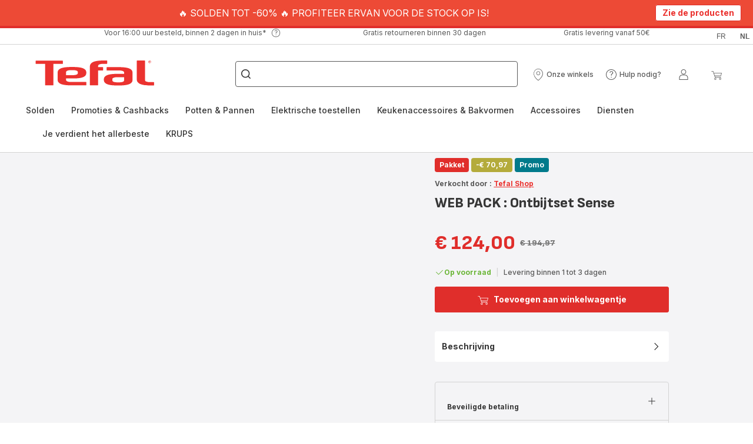

--- FILE ---
content_type: text/html; charset=utf-8
request_url: https://www.tefal.be/nl/p/sense-cm693110-programmeerbare-koffiemachine-125l/7211004411?bundle=020TEF_PACKWEB-DEJEUNER-Machineacafe-Grillepain-BouilloireSENSE
body_size: 131988
content:
<!DOCTYPE html><html lang="nl-be" dir="ltr"><head>
    <meta charset="utf-8">
    <title>WEB PACK : Ontbijtset Sense | Tefal</title>
    <base href="/">
    <meta name="viewport" content="width=device-width, initial-scale=1">
    
    <link rel="preconnect" href="https://brandsites.api.groupe-seb.com" />
    <link rel="dns-prefetch" href="https://brandsites.api.groupe-seb.com" />
  
    <link rel="preconnect" href="https://twicpics.tefal.be" />
    <link rel="dns-prefetch" href="https://twicpics.tefal.be" />
  
    
    
    <script>localStorage.setItem('spartacus⚿⚿language', '"nl_be"')</script>
    <script type="text/javascript">
      const userAgent = navigator.userAgent;
      if (!(/bot|crawl|slurp|spider|mediapartners|Qualys/i.test(userAgent)) && !(userAgent === '' || userAgent === null || userAgent === undefined)) {
        ;window.NREUM||(NREUM={});NREUM.init={distributed_tracing:{enabled:true},privacy:{cookies_enabled:true},ajax:{deny_list:["bam.nr-data.net"]}};
        ;NREUM.loader_config={
          agentID: "1103312215",
          accountID: "1663259",
          trustKey: "1059767",
          xpid: 'VQABUlRWARABVFZSBQcCXl0E',
          licenseKey: "517787514b",
          applicationID: "1103312215"
        };
        ;NREUM.info={
          beacon:"bam.nr-data.net",
          errorBeacon:"bam.nr-data.net",
          licenseKey:"517787514b",
          applicationID:"1103312215",
          sa:1
        };
        ;/*! For license information please see nr-loader-full-1.299.0.min.js.LICENSE.txt */
(()=>{var e,t,r={8122:(e,t,r)=>{"use strict";r.d(t,{a:()=>i});var n=r(944);function i(e,t){try{if(!e||"object"!=typeof e)return(0,n.R)(3);if(!t||"object"!=typeof t)return(0,n.R)(4);const r=Object.create(Object.getPrototypeOf(t),Object.getOwnPropertyDescriptors(t)),o=0===Object.keys(r).length?e:r;for(let a in o)if(void 0!==e[a])try{if(null===e[a]){r[a]=null;continue}Array.isArray(e[a])&&Array.isArray(t[a])?r[a]=Array.from(new Set([...e[a],...t[a]])):"object"==typeof e[a]&&"object"==typeof t[a]?r[a]=i(e[a],t[a]):r[a]=e[a]}catch(e){r[a]||(0,n.R)(1,e)}return r}catch(e){(0,n.R)(2,e)}}},2555:(e,t,r)=>{"use strict";r.d(t,{D:()=>s,f:()=>a});var n=r(384),i=r(8122);const o={beacon:n.NT.beacon,errorBeacon:n.NT.errorBeacon,licenseKey:void 0,applicationID:void 0,sa:void 0,queueTime:void 0,applicationTime:void 0,ttGuid:void 0,user:void 0,account:void 0,product:void 0,extra:void 0,jsAttributes:{},userAttributes:void 0,atts:void 0,transactionName:void 0,tNamePlain:void 0};function a(e){try{return!!e.licenseKey&&!!e.errorBeacon&&!!e.applicationID}catch(e){return!1}}const s=e=>(0,i.a)(e,o)},7699:(e,t,r)=>{"use strict";r.d(t,{It:()=>i,No:()=>n,qh:()=>a,uh:()=>o});const n=16e3,i=1e6,o="NR_CONTAINER_AGENT",a="SESSION_ERROR"},9324:(e,t,r)=>{"use strict";r.d(t,{F3:()=>i,Xs:()=>o,Yq:()=>a,xv:()=>n});const n="1.299.0",i="PROD",o="CDN",a="^2.0.0-alpha.18"},6154:(e,t,r)=>{"use strict";r.d(t,{OF:()=>u,RI:()=>i,WN:()=>f,bv:()=>o,gm:()=>a,lR:()=>l,m:()=>c,mw:()=>s,sb:()=>d});var n=r(1863);const i="undefined"!=typeof window&&!!window.document,o="undefined"!=typeof WorkerGlobalScope&&("undefined"!=typeof self&&self instanceof WorkerGlobalScope&&self.navigator instanceof WorkerNavigator||"undefined"!=typeof globalThis&&globalThis instanceof WorkerGlobalScope&&globalThis.navigator instanceof WorkerNavigator),a=i?window:"undefined"!=typeof WorkerGlobalScope&&("undefined"!=typeof self&&self instanceof WorkerGlobalScope&&self||"undefined"!=typeof globalThis&&globalThis instanceof WorkerGlobalScope&&globalThis),s=Boolean("hidden"===a?.document?.visibilityState),c=""+a?.location,u=/iPad|iPhone|iPod/.test(a.navigator?.userAgent),d=u&&"undefined"==typeof SharedWorker,l=(()=>{const e=a.navigator?.userAgent?.match(/Firefox[/\s](\d+\.\d+)/);return Array.isArray(e)&&e.length>=2?+e[1]:0})(),f=Date.now()-(0,n.t)()},7295:(e,t,r)=>{"use strict";r.d(t,{Xv:()=>a,gX:()=>i,iW:()=>o});var n=[];function i(e){if(!e||o(e))return!1;if(0===n.length)return!0;for(var t=0;t<n.length;t++){var r=n[t];if("*"===r.hostname)return!1;if(s(r.hostname,e.hostname)&&c(r.pathname,e.pathname))return!1}return!0}function o(e){return void 0===e.hostname}function a(e){if(n=[],e&&e.length)for(var t=0;t<e.length;t++){let r=e[t];if(!r)continue;0===r.indexOf("http://")?r=r.substring(7):0===r.indexOf("https://")&&(r=r.substring(8));const i=r.indexOf("/");let o,a;i>0?(o=r.substring(0,i),a=r.substring(i)):(o=r,a="");let[s]=o.split(":");n.push({hostname:s,pathname:a})}}function s(e,t){return!(e.length>t.length)&&t.indexOf(e)===t.length-e.length}function c(e,t){return 0===e.indexOf("/")&&(e=e.substring(1)),0===t.indexOf("/")&&(t=t.substring(1)),""===e||e===t}},3241:(e,t,r)=>{"use strict";r.d(t,{W:()=>o});var n=r(6154);const i="newrelic";function o(e={}){try{n.gm.dispatchEvent(new CustomEvent(i,{detail:e}))}catch(e){}}},1687:(e,t,r)=>{"use strict";r.d(t,{Ak:()=>u,Ze:()=>f,x3:()=>d});var n=r(3241),i=r(7836),o=r(3606),a=r(860),s=r(2646);const c={};function u(e,t){const r={staged:!1,priority:a.P3[t]||0};l(e),c[e].get(t)||c[e].set(t,r)}function d(e,t){e&&c[e]&&(c[e].get(t)&&c[e].delete(t),p(e,t,!1),c[e].size&&h(e))}function l(e){if(!e)throw new Error("agentIdentifier required");c[e]||(c[e]=new Map)}function f(e="",t="feature",r=!1){if(l(e),!e||!c[e].get(t)||r)return p(e,t);c[e].get(t).staged=!0,h(e)}function h(e){const t=Array.from(c[e]);t.every((([e,t])=>t.staged))&&(t.sort(((e,t)=>e[1].priority-t[1].priority)),t.forEach((([t])=>{c[e].delete(t),p(e,t)})))}function p(e,t,r=!0){const a=e?i.ee.get(e):i.ee,c=o.i.handlers;if(!a.aborted&&a.backlog&&c){if((0,n.W)({agentIdentifier:e,type:"lifecycle",name:"drain",feature:t}),r){const e=a.backlog[t],r=c[t];if(r){for(let t=0;e&&t<e.length;++t)g(e[t],r);Object.entries(r).forEach((([e,t])=>{Object.values(t||{}).forEach((t=>{t[0]?.on&&t[0]?.context()instanceof s.y&&t[0].on(e,t[1])}))}))}}a.isolatedBacklog||delete c[t],a.backlog[t]=null,a.emit("drain-"+t,[])}}function g(e,t){var r=e[1];Object.values(t[r]||{}).forEach((t=>{var r=e[0];if(t[0]===r){var n=t[1],i=e[3],o=e[2];n.apply(i,o)}}))}},7836:(e,t,r)=>{"use strict";r.d(t,{P:()=>s,ee:()=>c});var n=r(384),i=r(8990),o=r(2646),a=r(5607);const s="nr@context:".concat(a.W),c=function e(t,r){var n={},a={},d={},l=!1;try{l=16===r.length&&u.initializedAgents?.[r]?.runtime.isolatedBacklog}catch(e){}var f={on:p,addEventListener:p,removeEventListener:function(e,t){var r=n[e];if(!r)return;for(var i=0;i<r.length;i++)r[i]===t&&r.splice(i,1)},emit:function(e,r,n,i,o){!1!==o&&(o=!0);if(c.aborted&&!i)return;t&&o&&t.emit(e,r,n);var s=h(n);g(e).forEach((e=>{e.apply(s,r)}));var u=v()[a[e]];u&&u.push([f,e,r,s]);return s},get:m,listeners:g,context:h,buffer:function(e,t){const r=v();if(t=t||"feature",f.aborted)return;Object.entries(e||{}).forEach((([e,n])=>{a[n]=t,t in r||(r[t]=[])}))},abort:function(){f._aborted=!0,Object.keys(f.backlog).forEach((e=>{delete f.backlog[e]}))},isBuffering:function(e){return!!v()[a[e]]},debugId:r,backlog:l?{}:t&&"object"==typeof t.backlog?t.backlog:{},isolatedBacklog:l};return Object.defineProperty(f,"aborted",{get:()=>{let e=f._aborted||!1;return e||(t&&(e=t.aborted),e)}}),f;function h(e){return e&&e instanceof o.y?e:e?(0,i.I)(e,s,(()=>new o.y(s))):new o.y(s)}function p(e,t){n[e]=g(e).concat(t)}function g(e){return n[e]||[]}function m(t){return d[t]=d[t]||e(f,t)}function v(){return f.backlog}}(void 0,"globalEE"),u=(0,n.Zm)();u.ee||(u.ee=c)},2646:(e,t,r)=>{"use strict";r.d(t,{y:()=>n});class n{constructor(e){this.contextId=e}}},9908:(e,t,r)=>{"use strict";r.d(t,{d:()=>n,p:()=>i});var n=r(7836).ee.get("handle");function i(e,t,r,i,o){o?(o.buffer([e],i),o.emit(e,t,r)):(n.buffer([e],i),n.emit(e,t,r))}},3606:(e,t,r)=>{"use strict";r.d(t,{i:()=>o});var n=r(9908);o.on=a;var i=o.handlers={};function o(e,t,r,o){a(o||n.d,i,e,t,r)}function a(e,t,r,i,o){o||(o="feature"),e||(e=n.d);var a=t[o]=t[o]||{};(a[r]=a[r]||[]).push([e,i])}},3878:(e,t,r)=>{"use strict";function n(e,t){return{capture:e,passive:!1,signal:t}}function i(e,t,r=!1,i){window.addEventListener(e,t,n(r,i))}function o(e,t,r=!1,i){document.addEventListener(e,t,n(r,i))}r.d(t,{DD:()=>o,jT:()=>n,sp:()=>i})},5607:(e,t,r)=>{"use strict";r.d(t,{W:()=>n});const n=(0,r(9566).bz)()},9566:(e,t,r)=>{"use strict";r.d(t,{LA:()=>s,ZF:()=>c,bz:()=>a,el:()=>u});var n=r(6154);const i="xxxxxxxx-xxxx-4xxx-yxxx-xxxxxxxxxxxx";function o(e,t){return e?15&e[t]:16*Math.random()|0}function a(){const e=n.gm?.crypto||n.gm?.msCrypto;let t,r=0;return e&&e.getRandomValues&&(t=e.getRandomValues(new Uint8Array(30))),i.split("").map((e=>"x"===e?o(t,r++).toString(16):"y"===e?(3&o()|8).toString(16):e)).join("")}function s(e){const t=n.gm?.crypto||n.gm?.msCrypto;let r,i=0;t&&t.getRandomValues&&(r=t.getRandomValues(new Uint8Array(e)));const a=[];for(var s=0;s<e;s++)a.push(o(r,i++).toString(16));return a.join("")}function c(){return s(16)}function u(){return s(32)}},2614:(e,t,r)=>{"use strict";r.d(t,{BB:()=>a,H3:()=>n,g:()=>u,iL:()=>c,tS:()=>s,uh:()=>i,wk:()=>o});const n="NRBA",i="SESSION",o=144e5,a=18e5,s={STARTED:"session-started",PAUSE:"session-pause",RESET:"session-reset",RESUME:"session-resume",UPDATE:"session-update"},c={SAME_TAB:"same-tab",CROSS_TAB:"cross-tab"},u={OFF:0,FULL:1,ERROR:2}},1863:(e,t,r)=>{"use strict";function n(){return Math.floor(performance.now())}r.d(t,{t:()=>n})},7485:(e,t,r)=>{"use strict";r.d(t,{D:()=>i});var n=r(6154);function i(e){if(0===(e||"").indexOf("data:"))return{protocol:"data"};try{const t=new URL(e,location.href),r={port:t.port,hostname:t.hostname,pathname:t.pathname,search:t.search,protocol:t.protocol.slice(0,t.protocol.indexOf(":")),sameOrigin:t.protocol===n.gm?.location?.protocol&&t.host===n.gm?.location?.host};return r.port&&""!==r.port||("http:"===t.protocol&&(r.port="80"),"https:"===t.protocol&&(r.port="443")),r.pathname&&""!==r.pathname?r.pathname.startsWith("/")||(r.pathname="/".concat(r.pathname)):r.pathname="/",r}catch(e){return{}}}},944:(e,t,r)=>{"use strict";r.d(t,{R:()=>i});var n=r(3241);function i(e,t){"function"==typeof console.debug&&(console.debug("New Relic Warning: https://github.com/newrelic/newrelic-browser-agent/blob/main/docs/warning-codes.md#".concat(e),t),(0,n.W)({agentIdentifier:null,drained:null,type:"data",name:"warn",feature:"warn",data:{code:e,secondary:t}}))}},5701:(e,t,r)=>{"use strict";r.d(t,{B:()=>o,t:()=>a});var n=r(3241);const i=new Set,o={};function a(e,t){const r=t.agentIdentifier;o[r]??={},e&&"object"==typeof e&&(i.has(r)||(t.ee.emit("rumresp",[e]),o[r]=e,i.add(r),(0,n.W)({agentIdentifier:r,loaded:!0,drained:!0,type:"lifecycle",name:"load",feature:void 0,data:e})))}},8990:(e,t,r)=>{"use strict";r.d(t,{I:()=>i});var n=Object.prototype.hasOwnProperty;function i(e,t,r){if(n.call(e,t))return e[t];var i=r();if(Object.defineProperty&&Object.keys)try{return Object.defineProperty(e,t,{value:i,writable:!0,enumerable:!1}),i}catch(e){}return e[t]=i,i}},6389:(e,t,r)=>{"use strict";function n(e,t=500,r={}){const n=r?.leading||!1;let i;return(...r)=>{n&&void 0===i&&(e.apply(this,r),i=setTimeout((()=>{i=clearTimeout(i)}),t)),n||(clearTimeout(i),i=setTimeout((()=>{e.apply(this,r)}),t))}}function i(e){let t=!1;return(...r)=>{t||(t=!0,e.apply(this,r))}}r.d(t,{J:()=>i,s:()=>n})},1910:(e,t,r)=>{"use strict";r.d(t,{i:()=>o});var n=r(944);const i=new Map;function o(...e){return e.every((e=>{if(i.has(e))return i.get(e);const t="function"==typeof e&&e.toString().includes("[native code]");return t||(0,n.R)(64,e?.name||e?.toString()),i.set(e,t),t}))}},3304:(e,t,r)=>{"use strict";r.d(t,{A:()=>o});var n=r(7836);const i=()=>{const e=new WeakSet;return(t,r)=>{if("object"==typeof r&&null!==r){if(e.has(r))return;e.add(r)}return r}};function o(e){try{return JSON.stringify(e,i())??""}catch(e){try{n.ee.emit("internal-error",[e])}catch(e){}return""}}},3496:(e,t,r)=>{"use strict";function n(e){return!e||!(!e.licenseKey||!e.applicationID)}function i(e,t){return!e||e.licenseKey===t.info.licenseKey&&e.applicationID===t.info.applicationID}r.d(t,{A:()=>i,I:()=>n})},5289:(e,t,r)=>{"use strict";r.d(t,{GG:()=>o,Qr:()=>s,sB:()=>a});var n=r(3878);function i(){return"undefined"==typeof document||"complete"===document.readyState}function o(e,t){if(i())return e();(0,n.sp)("load",e,t)}function a(e){if(i())return e();(0,n.DD)("DOMContentLoaded",e)}function s(e){if(i())return e();(0,n.sp)("popstate",e)}},384:(e,t,r)=>{"use strict";r.d(t,{NT:()=>a,US:()=>d,Zm:()=>s,bQ:()=>u,dV:()=>c,pV:()=>l});var n=r(6154),i=r(1863),o=r(1910);const a={beacon:"bam.nr-data.net",errorBeacon:"bam.nr-data.net"};function s(){return n.gm.NREUM||(n.gm.NREUM={}),void 0===n.gm.newrelic&&(n.gm.newrelic=n.gm.NREUM),n.gm.NREUM}function c(){let e=s();return e.o||(e.o={ST:n.gm.setTimeout,SI:n.gm.setImmediate||n.gm.setInterval,CT:n.gm.clearTimeout,XHR:n.gm.XMLHttpRequest,REQ:n.gm.Request,EV:n.gm.Event,PR:n.gm.Promise,MO:n.gm.MutationObserver,FETCH:n.gm.fetch,WS:n.gm.WebSocket},(0,o.i)(...Object.values(e.o))),e}function u(e,t){let r=s();r.initializedAgents??={},t.initializedAt={ms:(0,i.t)(),date:new Date},r.initializedAgents[e]=t}function d(e,t){s()[e]=t}function l(){return function(){let e=s();const t=e.info||{};e.info={beacon:a.beacon,errorBeacon:a.errorBeacon,...t}}(),function(){let e=s();const t=e.init||{};e.init={...t}}(),c(),function(){let e=s();const t=e.loader_config||{};e.loader_config={...t}}(),s()}},2843:(e,t,r)=>{"use strict";r.d(t,{u:()=>i});var n=r(3878);function i(e,t=!1,r,i){(0,n.DD)("visibilitychange",(function(){if(t)return void("hidden"===document.visibilityState&&e());e(document.visibilityState)}),r,i)}},8139:(e,t,r)=>{"use strict";r.d(t,{u:()=>f});var n=r(7836),i=r(3434),o=r(8990),a=r(6154);const s={},c=a.gm.XMLHttpRequest,u="addEventListener",d="removeEventListener",l="nr@wrapped:".concat(n.P);function f(e){var t=function(e){return(e||n.ee).get("events")}(e);if(s[t.debugId]++)return t;s[t.debugId]=1;var r=(0,i.YM)(t,!0);function f(e){r.inPlace(e,[u,d],"-",p)}function p(e,t){return e[1]}return"getPrototypeOf"in Object&&(a.RI&&h(document,f),c&&h(c.prototype,f),h(a.gm,f)),t.on(u+"-start",(function(e,t){var n=e[1];if(null!==n&&("function"==typeof n||"object"==typeof n)&&"newrelic"!==e[0]){var i=(0,o.I)(n,l,(function(){var e={object:function(){if("function"!=typeof n.handleEvent)return;return n.handleEvent.apply(n,arguments)},function:n}[typeof n];return e?r(e,"fn-",null,e.name||"anonymous"):n}));this.wrapped=e[1]=i}})),t.on(d+"-start",(function(e){e[1]=this.wrapped||e[1]})),t}function h(e,t,...r){let n=e;for(;"object"==typeof n&&!Object.prototype.hasOwnProperty.call(n,u);)n=Object.getPrototypeOf(n);n&&t(n,...r)}},3434:(e,t,r)=>{"use strict";r.d(t,{Jt:()=>o,YM:()=>u});var n=r(7836),i=r(5607);const o="nr@original:".concat(i.W),a=50;var s=Object.prototype.hasOwnProperty,c=!1;function u(e,t){return e||(e=n.ee),r.inPlace=function(e,t,n,i,o){n||(n="");const a="-"===n.charAt(0);for(let s=0;s<t.length;s++){const c=t[s],u=e[c];l(u)||(e[c]=r(u,a?c+n:n,i,c,o))}},r.flag=o,r;function r(t,r,n,c,u){return l(t)?t:(r||(r=""),nrWrapper[o]=t,function(e,t,r){if(Object.defineProperty&&Object.keys)try{return Object.keys(e).forEach((function(r){Object.defineProperty(t,r,{get:function(){return e[r]},set:function(t){return e[r]=t,t}})})),t}catch(e){d([e],r)}for(var n in e)s.call(e,n)&&(t[n]=e[n])}(t,nrWrapper,e),nrWrapper);function nrWrapper(){var o,s,l,f;let h;try{s=this,o=[...arguments],l="function"==typeof n?n(o,s):n||{}}catch(t){d([t,"",[o,s,c],l],e)}i(r+"start",[o,s,c],l,u);const p=performance.now();let g;try{return f=t.apply(s,o),g=performance.now(),f}catch(e){throw g=performance.now(),i(r+"err",[o,s,e],l,u),h=e,h}finally{const e=g-p,t={start:p,end:g,duration:e,isLongTask:e>=a,methodName:c,thrownError:h};t.isLongTask&&i("long-task",[t,s],l,u),i(r+"end",[o,s,f],l,u)}}}function i(r,n,i,o){if(!c||t){var a=c;c=!0;try{e.emit(r,n,i,t,o)}catch(t){d([t,r,n,i],e)}c=a}}}function d(e,t){t||(t=n.ee);try{t.emit("internal-error",e)}catch(e){}}function l(e){return!(e&&"function"==typeof e&&e.apply&&!e[o])}},9300:(e,t,r)=>{"use strict";r.d(t,{T:()=>n});const n=r(860).K7.ajax},3333:(e,t,r)=>{"use strict";r.d(t,{$v:()=>d,TZ:()=>n,Xh:()=>c,Zp:()=>i,kd:()=>u,mq:()=>s,nf:()=>a,qN:()=>o});const n=r(860).K7.genericEvents,i=["auxclick","click","copy","keydown","paste","scrollend"],o=["focus","blur"],a=4,s=1e3,c=2e3,u=["PageAction","UserAction","BrowserPerformance"],d={MARKS:"experimental.marks",MEASURES:"experimental.measures",RESOURCES:"experimental.resources"}},6774:(e,t,r)=>{"use strict";r.d(t,{T:()=>n});const n=r(860).K7.jserrors},993:(e,t,r)=>{"use strict";r.d(t,{A$:()=>o,ET:()=>a,TZ:()=>s,p_:()=>i});var n=r(860);const i={ERROR:"ERROR",WARN:"WARN",INFO:"INFO",DEBUG:"DEBUG",TRACE:"TRACE"},o={OFF:0,ERROR:1,WARN:2,INFO:3,DEBUG:4,TRACE:5},a="log",s=n.K7.logging},3785:(e,t,r)=>{"use strict";r.d(t,{R:()=>c,b:()=>u});var n=r(9908),i=r(1863),o=r(860),a=r(8154),s=r(993);function c(e,t,r={},c=s.p_.INFO,u,d=(0,i.t)()){(0,n.p)(a.xV,["API/logging/".concat(c.toLowerCase(),"/called")],void 0,o.K7.metrics,e),(0,n.p)(s.ET,[d,t,r,c,u],void 0,o.K7.logging,e)}function u(e){return"string"==typeof e&&Object.values(s.p_).some((t=>t===e.toUpperCase().trim()))}},8154:(e,t,r)=>{"use strict";r.d(t,{z_:()=>o,XG:()=>s,TZ:()=>n,rs:()=>i,xV:()=>a});r(6154),r(9566),r(384);const n=r(860).K7.metrics,i="sm",o="cm",a="storeSupportabilityMetrics",s="storeEventMetrics"},6630:(e,t,r)=>{"use strict";r.d(t,{T:()=>n});const n=r(860).K7.pageViewEvent},782:(e,t,r)=>{"use strict";r.d(t,{T:()=>n});const n=r(860).K7.pageViewTiming},6344:(e,t,r)=>{"use strict";r.d(t,{BB:()=>d,G4:()=>o,Qb:()=>l,TZ:()=>i,Ug:()=>a,_s:()=>s,bc:()=>u,yP:()=>c});var n=r(2614);const i=r(860).K7.sessionReplay,o={RECORD:"recordReplay",PAUSE:"pauseReplay",ERROR_DURING_REPLAY:"errorDuringReplay"},a=.12,s={DomContentLoaded:0,Load:1,FullSnapshot:2,IncrementalSnapshot:3,Meta:4,Custom:5},c={[n.g.ERROR]:15e3,[n.g.FULL]:3e5,[n.g.OFF]:0},u={RESET:{message:"Session was reset",sm:"Reset"},IMPORT:{message:"Recorder failed to import",sm:"Import"},TOO_MANY:{message:"429: Too Many Requests",sm:"Too-Many"},TOO_BIG:{message:"Payload was too large",sm:"Too-Big"},CROSS_TAB:{message:"Session Entity was set to OFF on another tab",sm:"Cross-Tab"},ENTITLEMENTS:{message:"Session Replay is not allowed and will not be started",sm:"Entitlement"}},d=5e3,l={API:"api",RESUME:"resume",SWITCH_TO_FULL:"switchToFull",INITIALIZE:"initialize",PRELOAD:"preload"}},5270:(e,t,r)=>{"use strict";r.d(t,{Aw:()=>a,SR:()=>o,rF:()=>s});var n=r(384),i=r(7767);function o(e){return!!(0,n.dV)().o.MO&&(0,i.V)(e)&&!0===e?.session_trace.enabled}function a(e){return!0===e?.session_replay.preload&&o(e)}function s(e,t){try{if("string"==typeof t?.type){if("password"===t.type.toLowerCase())return"*".repeat(e?.length||0);if(void 0!==t?.dataset?.nrUnmask||t?.classList?.contains("nr-unmask"))return e}}catch(e){}return"string"==typeof e?e.replace(/[\S]/g,"*"):"*".repeat(e?.length||0)}},3738:(e,t,r)=>{"use strict";r.d(t,{He:()=>i,Kp:()=>s,Lc:()=>u,Rz:()=>d,TZ:()=>n,bD:()=>o,d3:()=>a,jx:()=>l,sl:()=>f,uP:()=>c});const n=r(860).K7.sessionTrace,i="bstResource",o="resource",a="-start",s="-end",c="fn"+a,u="fn"+s,d="pushState",l=1e3,f=3e4},4234:(e,t,r)=>{"use strict";r.d(t,{W:()=>o});var n=r(7836),i=r(1687);class o{constructor(e,t){this.agentIdentifier=e,this.ee=n.ee.get(e),this.featureName=t,this.blocked=!1}deregisterDrain(){(0,i.x3)(this.agentIdentifier,this.featureName)}}},7767:(e,t,r)=>{"use strict";r.d(t,{V:()=>i});var n=r(6154);const i=e=>n.RI&&!0===e?.privacy.cookies_enabled},1741:(e,t,r)=>{"use strict";r.d(t,{W:()=>o});var n=r(944),i=r(4261);class o{#e(e,...t){if(this[e]!==o.prototype[e])return this[e](...t);(0,n.R)(35,e)}addPageAction(e,t){return this.#e(i.hG,e,t)}register(e){return this.#e(i.eY,e)}recordCustomEvent(e,t){return this.#e(i.fF,e,t)}setPageViewName(e,t){return this.#e(i.Fw,e,t)}setCustomAttribute(e,t,r){return this.#e(i.cD,e,t,r)}noticeError(e,t){return this.#e(i.o5,e,t)}setUserId(e){return this.#e(i.Dl,e)}setApplicationVersion(e){return this.#e(i.nb,e)}setErrorHandler(e){return this.#e(i.bt,e)}addRelease(e,t){return this.#e(i.k6,e,t)}log(e,t){return this.#e(i.$9,e,t)}start(){return this.#e(i.d3)}finished(e){return this.#e(i.BL,e)}recordReplay(){return this.#e(i.CH)}pauseReplay(){return this.#e(i.Tb)}addToTrace(e){return this.#e(i.U2,e)}setCurrentRouteName(e){return this.#e(i.PA,e)}interaction(){return this.#e(i.dT)}wrapLogger(e,t,r){return this.#e(i.Wb,e,t,r)}measure(e,t){return this.#e(i.V1,e,t)}}},4261:(e,t,r)=>{"use strict";r.d(t,{$9:()=>u,BL:()=>s,CH:()=>h,Dl:()=>R,Fw:()=>y,PA:()=>m,Pl:()=>n,Tb:()=>l,U2:()=>o,V1:()=>T,Wb:()=>w,bt:()=>b,cD:()=>v,d3:()=>x,dT:()=>c,eY:()=>p,fF:()=>f,hG:()=>i,k6:()=>a,nb:()=>g,o5:()=>d});const n="api-",i="addPageAction",o="addToTrace",a="addRelease",s="finished",c="interaction",u="log",d="noticeError",l="pauseReplay",f="recordCustomEvent",h="recordReplay",p="register",g="setApplicationVersion",m="setCurrentRouteName",v="setCustomAttribute",b="setErrorHandler",y="setPageViewName",R="setUserId",x="start",w="wrapLogger",T="measure"},5205:(e,t,r)=>{"use strict";r.d(t,{j:()=>A});var n=r(384),i=r(1741);var o=r(2555),a=r(3333);const s=e=>{if(!e||"string"!=typeof e)return!1;try{document.createDocumentFragment().querySelector(e)}catch{return!1}return!0};var c=r(2614),u=r(944),d=r(8122);const l="[data-nr-mask]",f=e=>(0,d.a)(e,(()=>{const e={feature_flags:[],experimental:{marks:!1,measures:!1,resources:!1},mask_selector:"*",block_selector:"[data-nr-block]",mask_input_options:{color:!1,date:!1,"datetime-local":!1,email:!1,month:!1,number:!1,range:!1,search:!1,tel:!1,text:!1,time:!1,url:!1,week:!1,textarea:!1,select:!1,password:!0}};return{ajax:{deny_list:void 0,block_internal:!0,enabled:!0,autoStart:!0},api:{allow_registered_children:!0,duplicate_registered_data:!1},distributed_tracing:{enabled:void 0,exclude_newrelic_header:void 0,cors_use_newrelic_header:void 0,cors_use_tracecontext_headers:void 0,allowed_origins:void 0},get feature_flags(){return e.feature_flags},set feature_flags(t){e.feature_flags=t},generic_events:{enabled:!0,autoStart:!0},harvest:{interval:30},jserrors:{enabled:!0,autoStart:!0},logging:{enabled:!0,autoStart:!0},metrics:{enabled:!0,autoStart:!0},obfuscate:void 0,page_action:{enabled:!0},page_view_event:{enabled:!0,autoStart:!0},page_view_timing:{enabled:!0,autoStart:!0},performance:{get capture_marks(){return e.feature_flags.includes(a.$v.MARKS)||e.experimental.marks},set capture_marks(t){e.experimental.marks=t},get capture_measures(){return e.feature_flags.includes(a.$v.MEASURES)||e.experimental.measures},set capture_measures(t){e.experimental.measures=t},capture_detail:!0,resources:{get enabled(){return e.feature_flags.includes(a.$v.RESOURCES)||e.experimental.resources},set enabled(t){e.experimental.resources=t},asset_types:[],first_party_domains:[],ignore_newrelic:!0}},privacy:{cookies_enabled:!0},proxy:{assets:void 0,beacon:void 0},session:{expiresMs:c.wk,inactiveMs:c.BB},session_replay:{autoStart:!0,enabled:!1,preload:!1,sampling_rate:10,error_sampling_rate:100,collect_fonts:!1,inline_images:!1,fix_stylesheets:!0,mask_all_inputs:!0,get mask_text_selector(){return e.mask_selector},set mask_text_selector(t){s(t)?e.mask_selector="".concat(t,",").concat(l):""===t||null===t?e.mask_selector=l:(0,u.R)(5,t)},get block_class(){return"nr-block"},get ignore_class(){return"nr-ignore"},get mask_text_class(){return"nr-mask"},get block_selector(){return e.block_selector},set block_selector(t){s(t)?e.block_selector+=",".concat(t):""!==t&&(0,u.R)(6,t)},get mask_input_options(){return e.mask_input_options},set mask_input_options(t){t&&"object"==typeof t?e.mask_input_options={...t,password:!0}:(0,u.R)(7,t)}},session_trace:{enabled:!0,autoStart:!0},soft_navigations:{enabled:!0,autoStart:!0},spa:{enabled:!0,autoStart:!0},ssl:void 0,user_actions:{enabled:!0,elementAttributes:["id","className","tagName","type"]}}})());var h=r(6154),p=r(9324);let g=0;const m={buildEnv:p.F3,distMethod:p.Xs,version:p.xv,originTime:h.WN},v={appMetadata:{},customTransaction:void 0,denyList:void 0,disabled:!1,entityManager:void 0,harvester:void 0,isolatedBacklog:!1,isRecording:!1,loaderType:void 0,maxBytes:3e4,obfuscator:void 0,onerror:void 0,ptid:void 0,releaseIds:{},session:void 0,timeKeeper:void 0,jsAttributesMetadata:{bytes:0},get harvestCount(){return++g}},b=e=>{const t=(0,d.a)(e,v),r=Object.keys(m).reduce(((e,t)=>(e[t]={value:m[t],writable:!1,configurable:!0,enumerable:!0},e)),{});return Object.defineProperties(t,r)};var y=r(5701);const R=e=>{const t=e.startsWith("http");e+="/",r.p=t?e:"https://"+e};var x=r(7836),w=r(3241);const T={accountID:void 0,trustKey:void 0,agentID:void 0,licenseKey:void 0,applicationID:void 0,xpid:void 0},E=e=>(0,d.a)(e,T),_=new Set;function A(e,t={},r,a){let{init:s,info:c,loader_config:u,runtime:d={},exposed:l=!0}=t;if(!c){const e=(0,n.pV)();s=e.init,c=e.info,u=e.loader_config}e.init=f(s||{}),e.loader_config=E(u||{}),c.jsAttributes??={},h.bv&&(c.jsAttributes.isWorker=!0),e.info=(0,o.D)(c);const p=e.init,g=[c.beacon,c.errorBeacon];_.has(e.agentIdentifier)||(p.proxy.assets&&(R(p.proxy.assets),g.push(p.proxy.assets)),p.proxy.beacon&&g.push(p.proxy.beacon),e.beacons=[...g],function(e){const t=(0,n.pV)();Object.getOwnPropertyNames(i.W.prototype).forEach((r=>{const n=i.W.prototype[r];if("function"!=typeof n||"constructor"===n)return;let o=t[r];e[r]&&!1!==e.exposed&&"micro-agent"!==e.runtime?.loaderType&&(t[r]=(...t)=>{const n=e[r](...t);return o?o(...t):n})}))}(e),(0,n.US)("activatedFeatures",y.B),e.runSoftNavOverSpa&&=!0===p.soft_navigations.enabled&&p.feature_flags.includes("soft_nav")),d.denyList=[...p.ajax.deny_list||[],...p.ajax.block_internal?g:[]],d.ptid=e.agentIdentifier,d.loaderType=r,e.runtime=b(d),_.has(e.agentIdentifier)||(e.ee=x.ee.get(e.agentIdentifier),e.exposed=l,(0,w.W)({agentIdentifier:e.agentIdentifier,drained:!!y.B?.[e.agentIdentifier],type:"lifecycle",name:"initialize",feature:void 0,data:e.config})),_.add(e.agentIdentifier)}},8374:(e,t,r)=>{r.nc=(()=>{try{return document?.currentScript?.nonce}catch(e){}return""})()},860:(e,t,r)=>{"use strict";r.d(t,{$J:()=>d,K7:()=>c,P3:()=>u,XX:()=>i,Yy:()=>s,df:()=>o,qY:()=>n,v4:()=>a});const n="events",i="jserrors",o="browser/blobs",a="rum",s="browser/logs",c={ajax:"ajax",genericEvents:"generic_events",jserrors:i,logging:"logging",metrics:"metrics",pageAction:"page_action",pageViewEvent:"page_view_event",pageViewTiming:"page_view_timing",sessionReplay:"session_replay",sessionTrace:"session_trace",softNav:"soft_navigations",spa:"spa"},u={[c.pageViewEvent]:1,[c.pageViewTiming]:2,[c.metrics]:3,[c.jserrors]:4,[c.spa]:5,[c.ajax]:6,[c.sessionTrace]:7,[c.softNav]:8,[c.sessionReplay]:9,[c.logging]:10,[c.genericEvents]:11},d={[c.pageViewEvent]:a,[c.pageViewTiming]:n,[c.ajax]:n,[c.spa]:n,[c.softNav]:n,[c.metrics]:i,[c.jserrors]:i,[c.sessionTrace]:o,[c.sessionReplay]:o,[c.logging]:s,[c.genericEvents]:"ins"}}},n={};function i(e){var t=n[e];if(void 0!==t)return t.exports;var o=n[e]={exports:{}};return r[e](o,o.exports,i),o.exports}i.m=r,i.d=(e,t)=>{for(var r in t)i.o(t,r)&&!i.o(e,r)&&Object.defineProperty(e,r,{enumerable:!0,get:t[r]})},i.f={},i.e=e=>Promise.all(Object.keys(i.f).reduce(((t,r)=>(i.f[r](e,t),t)),[])),i.u=e=>({95:"nr-full-compressor",222:"nr-full-recorder",891:"nr-full"}[e]+"-1.299.0.min.js"),i.o=(e,t)=>Object.prototype.hasOwnProperty.call(e,t),e={},t="NRBA-1.299.0.PROD:",i.l=(r,n,o,a)=>{if(e[r])e[r].push(n);else{var s,c;if(void 0!==o)for(var u=document.getElementsByTagName("script"),d=0;d<u.length;d++){var l=u[d];if(l.getAttribute("src")==r||l.getAttribute("data-webpack")==t+o){s=l;break}}if(!s){c=!0;var f={891:"sha512-mDMx3jS+hIoGS7tBseu+k2zPqU6n6pTJOQvDTXT2ppatJ1HNnA/VkWCHmab8Rhd+19YfmlUmCEUc1xlWzCmcCw==",222:"sha512-haqQ9y3REbdlfINdzlM/4nAg4OdftO7z40XdwKda202eUWojGcyKOpa60y4hJokwI6oZc/+jiDFE2GhDFIVWww==",95:"sha512-nLMcl84yLIeO2Nd/BH+0MvCtfl8PEYVG29NrIaF7drt9ereKcCGbmR1CK9c/ey9k4Y3eBm8LukySzppjj5Ll2g=="};(s=document.createElement("script")).charset="utf-8",s.timeout=120,i.nc&&s.setAttribute("nonce",i.nc),s.setAttribute("data-webpack",t+o),s.src=r,0!==s.src.indexOf(window.location.origin+"/")&&(s.crossOrigin="anonymous"),f[a]&&(s.integrity=f[a])}e[r]=[n];var h=(t,n)=>{s.onerror=s.onload=null,clearTimeout(p);var i=e[r];if(delete e[r],s.parentNode&&s.parentNode.removeChild(s),i&&i.forEach((e=>e(n))),t)return t(n)},p=setTimeout(h.bind(null,void 0,{type:"timeout",target:s}),12e4);s.onerror=h.bind(null,s.onerror),s.onload=h.bind(null,s.onload),c&&document.head.appendChild(s)}},i.r=e=>{"undefined"!=typeof Symbol&&Symbol.toStringTag&&Object.defineProperty(e,Symbol.toStringTag,{value:"Module"}),Object.defineProperty(e,"__esModule",{value:!0})},i.p="https://js-agent.newrelic.com/",(()=>{var e={85:0,959:0};i.f.j=(t,r)=>{var n=i.o(e,t)?e[t]:void 0;if(0!==n)if(n)r.push(n[2]);else{var o=new Promise(((r,i)=>n=e[t]=[r,i]));r.push(n[2]=o);var a=i.p+i.u(t),s=new Error;i.l(a,(r=>{if(i.o(e,t)&&(0!==(n=e[t])&&(e[t]=void 0),n)){var o=r&&("load"===r.type?"missing":r.type),a=r&&r.target&&r.target.src;s.message="Loading chunk "+t+" failed.\n("+o+": "+a+")",s.name="ChunkLoadError",s.type=o,s.request=a,n[1](s)}}),"chunk-"+t,t)}};var t=(t,r)=>{var n,o,[a,s,c]=r,u=0;if(a.some((t=>0!==e[t]))){for(n in s)i.o(s,n)&&(i.m[n]=s[n]);if(c)c(i)}for(t&&t(r);u<a.length;u++)o=a[u],i.o(e,o)&&e[o]&&e[o][0](),e[o]=0},r=self["webpackChunk:NRBA-1.299.0.PROD"]=self["webpackChunk:NRBA-1.299.0.PROD"]||[];r.forEach(t.bind(null,0)),r.push=t.bind(null,r.push.bind(r))})(),(()=>{"use strict";i(8374);var e=i(9566),t=i(1741);class r extends t.W{agentIdentifier=(0,e.LA)(16)}var n=i(860);const o=Object.values(n.K7);var a=i(5205);var s=i(9908),c=i(1863),u=i(4261),d=i(3241),l=i(944),f=i(5701),h=i(8154);function p(e,t,i,o){const a=o||i;!a||a[e]&&a[e]!==r.prototype[e]||(a[e]=function(){(0,s.p)(h.xV,["API/"+e+"/called"],void 0,n.K7.metrics,i.ee),(0,d.W)({agentIdentifier:i.agentIdentifier,drained:!!f.B?.[i.agentIdentifier],type:"data",name:"api",feature:u.Pl+e,data:{}});try{return t.apply(this,arguments)}catch(e){(0,l.R)(23,e)}})}function g(e,t,r,n,i){const o=e.info;null===r?delete o.jsAttributes[t]:o.jsAttributes[t]=r,(i||null===r)&&(0,s.p)(u.Pl+n,[(0,c.t)(),t,r],void 0,"session",e.ee)}var m=i(1687),v=i(4234),b=i(5289),y=i(6154),R=i(5270),x=i(7767),w=i(6389),T=i(7699);class E extends v.W{constructor(e,t){super(e.agentIdentifier,t),this.agentRef=e,this.abortHandler=void 0,this.featAggregate=void 0,this.onAggregateImported=void 0,this.deferred=Promise.resolve(),!1===e.init[this.featureName].autoStart?this.deferred=new Promise(((t,r)=>{this.ee.on("manual-start-all",(0,w.J)((()=>{(0,m.Ak)(e.agentIdentifier,this.featureName),t()})))})):(0,m.Ak)(e.agentIdentifier,t)}importAggregator(e,t,r={}){if(this.featAggregate)return;let n;this.onAggregateImported=new Promise((e=>{n=e}));const o=async()=>{let o;await this.deferred;try{if((0,x.V)(e.init)){const{setupAgentSession:t}=await i.e(891).then(i.bind(i,8766));o=t(e)}}catch(e){(0,l.R)(20,e),this.ee.emit("internal-error",[e]),(0,s.p)(T.qh,[e],void 0,this.featureName,this.ee)}try{if(!this.#t(this.featureName,o,e.init))return(0,m.Ze)(this.agentIdentifier,this.featureName),void n(!1);const{Aggregate:i}=await t();this.featAggregate=new i(e,r),e.runtime.harvester.initializedAggregates.push(this.featAggregate),n(!0)}catch(e){(0,l.R)(34,e),this.abortHandler?.(),(0,m.Ze)(this.agentIdentifier,this.featureName,!0),n(!1),this.ee&&this.ee.abort()}};y.RI?(0,b.GG)((()=>o()),!0):o()}#t(e,t,r){if(this.blocked)return!1;switch(e){case n.K7.sessionReplay:return(0,R.SR)(r)&&!!t;case n.K7.sessionTrace:return!!t;default:return!0}}}var _=i(6630),A=i(2614);class S extends E{static featureName=_.T;constructor(e){var t;super(e,_.T),this.setupInspectionEvents(e.agentIdentifier),t=e,p(u.Fw,(function(e,r){"string"==typeof e&&("/"!==e.charAt(0)&&(e="/"+e),t.runtime.customTransaction=(r||"http://custom.transaction")+e,(0,s.p)(u.Pl+u.Fw,[(0,c.t)()],void 0,void 0,t.ee))}),t),this.ee.on("api-send-rum",((e,t)=>(0,s.p)("send-rum",[e,t],void 0,this.featureName,this.ee))),this.importAggregator(e,(()=>i.e(891).then(i.bind(i,7550))))}setupInspectionEvents(e){const t=(t,r)=>{t&&(0,d.W)({agentIdentifier:e,timeStamp:t.timeStamp,loaded:"complete"===t.target.readyState,type:"window",name:r,data:t.target.location+""})};(0,b.sB)((e=>{t(e,"DOMContentLoaded")})),(0,b.GG)((e=>{t(e,"load")})),(0,b.Qr)((e=>{t(e,"navigate")})),this.ee.on(A.tS.UPDATE,((t,r)=>{(0,d.W)({agentIdentifier:e,type:"lifecycle",name:"session",data:r})}))}}var O=i(384);var N=i(2843),I=i(3878),P=i(782);class k extends E{static featureName=P.T;constructor(e){super(e,P.T),y.RI&&((0,N.u)((()=>(0,s.p)("docHidden",[(0,c.t)()],void 0,P.T,this.ee)),!0),(0,I.sp)("pagehide",(()=>(0,s.p)("winPagehide",[(0,c.t)()],void 0,P.T,this.ee))),this.importAggregator(e,(()=>i.e(891).then(i.bind(i,9917)))))}}class j extends E{static featureName=h.TZ;constructor(e){super(e,h.TZ),y.RI&&document.addEventListener("securitypolicyviolation",(e=>{(0,s.p)(h.xV,["Generic/CSPViolation/Detected"],void 0,this.featureName,this.ee)})),this.importAggregator(e,(()=>i.e(891).then(i.bind(i,6555))))}}var C=i(6774),L=i(3304);class H{constructor(e,t,r,n,i){this.name="UncaughtError",this.message="string"==typeof e?e:(0,L.A)(e),this.sourceURL=t,this.line=r,this.column=n,this.__newrelic=i}}function M(e){return F(e)?e:new H(void 0!==e?.message?e.message:e,e?.filename||e?.sourceURL,e?.lineno||e?.line,e?.colno||e?.col,e?.__newrelic,e?.cause)}function D(e){const t="Unhandled Promise Rejection: ";if(!e?.reason)return;if(F(e.reason)){try{e.reason.message.startsWith(t)||(e.reason.message=t+e.reason.message)}catch(e){}return M(e.reason)}const r=M(e.reason);return(r.message||"").startsWith(t)||(r.message=t+r.message),r}function K(e){if(e.error instanceof SyntaxError&&!/:\d+$/.test(e.error.stack?.trim())){const t=new H(e.message,e.filename,e.lineno,e.colno,e.error.__newrelic,e.cause);return t.name=SyntaxError.name,t}return F(e.error)?e.error:M(e)}function F(e){return e instanceof Error&&!!e.stack}function W(e,t,r,i,o=(0,c.t)()){"string"==typeof e&&(e=new Error(e)),(0,s.p)("err",[e,o,!1,t,r.runtime.isRecording,void 0,i],void 0,n.K7.jserrors,r.ee),(0,s.p)("uaErr",[],void 0,n.K7.genericEvents,r.ee)}var B=i(3496),U=i(993),G=i(3785);function V(e,{customAttributes:t={},level:r=U.p_.INFO}={},n,i,o=(0,c.t)()){(0,G.R)(n.ee,e,t,r,i,o)}function z(e,t,r,i,o=(0,c.t)()){(0,s.p)(u.Pl+u.hG,[o,e,t,i],void 0,n.K7.genericEvents,r.ee)}function Z(e){p(u.eY,(function(t){return function(e,t){const r={};let i,o;(0,l.R)(54,"newrelic.register"),e.init.api.allow_registered_children||(i=()=>(0,l.R)(55));t&&(0,B.I)(t)||(i=()=>(0,l.R)(48,t));const a={addPageAction:(n,i={})=>{u(z,[n,{...r,...i},e],t)},log:(n,i={})=>{u(V,[n,{...i,customAttributes:{...r,...i.customAttributes||{}}},e],t)},noticeError:(n,i={})=>{u(W,[n,{...r,...i},e],t)},setApplicationVersion:e=>{r["application.version"]=e},setCustomAttribute:(e,t)=>{r[e]=t},setUserId:e=>{r["enduser.id"]=e},metadata:{customAttributes:r,target:t,get connected(){return o||Promise.reject(new Error("Failed to connect"))}}};i?i():o=new Promise(((n,i)=>{try{const o=e.runtime?.entityManager;let s=!!o?.get().entityGuid,c=o?.getEntityGuidFor(t.licenseKey,t.applicationID),u=!!c;if(s&&u)t.entityGuid=c,n(a);else{const d=setTimeout((()=>i(new Error("Failed to connect - Timeout"))),15e3);function l(r){(0,B.A)(r,e)?s||=!0:t.licenseKey===r.licenseKey&&t.applicationID===r.applicationID&&(u=!0,t.entityGuid=r.entityGuid),s&&u&&(clearTimeout(d),e.ee.removeEventListener("entity-added",l),n(a))}e.ee.emit("api-send-rum",[r,t]),e.ee.on("entity-added",l)}}catch(f){i(f)}}));const u=async(t,r,a)=>{if(i)return i();const u=(0,c.t)();(0,s.p)(h.xV,["API/register/".concat(t.name,"/called")],void 0,n.K7.metrics,e.ee);try{await o;const n=e.init.api.duplicate_registered_data;(!0===n||Array.isArray(n)&&n.includes(a.entityGuid))&&t(...r,void 0,u),t(...r,a.entityGuid,u)}catch(e){(0,l.R)(50,e)}};return a}(e,t)}),e)}class q extends E{static featureName=C.T;constructor(e){var t;super(e,C.T),t=e,p(u.o5,((e,r)=>W(e,r,t)),t),function(e){p(u.bt,(function(t){e.runtime.onerror=t}),e)}(e),function(e){let t=0;p(u.k6,(function(e,r){++t>10||(this.runtime.releaseIds[e.slice(-200)]=(""+r).slice(-200))}),e)}(e),Z(e);try{this.removeOnAbort=new AbortController}catch(e){}this.ee.on("internal-error",((t,r)=>{this.abortHandler&&(0,s.p)("ierr",[M(t),(0,c.t)(),!0,{},e.runtime.isRecording,r],void 0,this.featureName,this.ee)})),y.gm.addEventListener("unhandledrejection",(t=>{this.abortHandler&&(0,s.p)("err",[D(t),(0,c.t)(),!1,{unhandledPromiseRejection:1},e.runtime.isRecording],void 0,this.featureName,this.ee)}),(0,I.jT)(!1,this.removeOnAbort?.signal)),y.gm.addEventListener("error",(t=>{this.abortHandler&&(0,s.p)("err",[K(t),(0,c.t)(),!1,{},e.runtime.isRecording],void 0,this.featureName,this.ee)}),(0,I.jT)(!1,this.removeOnAbort?.signal)),this.abortHandler=this.#r,this.importAggregator(e,(()=>i.e(891).then(i.bind(i,2176))))}#r(){this.removeOnAbort?.abort(),this.abortHandler=void 0}}var X=i(8990);let Y=1;function Q(e){const t=typeof e;return!e||"object"!==t&&"function"!==t?-1:e===y.gm?0:(0,X.I)(e,"nr@id",(function(){return Y++}))}function J(e){if("string"==typeof e&&e.length)return e.length;if("object"==typeof e){if("undefined"!=typeof ArrayBuffer&&e instanceof ArrayBuffer&&e.byteLength)return e.byteLength;if("undefined"!=typeof Blob&&e instanceof Blob&&e.size)return e.size;if(!("undefined"!=typeof FormData&&e instanceof FormData))try{return(0,L.A)(e).length}catch(e){return}}}var ee=i(8139),te=i(7836),re=i(3434);const ne={},ie=["open","send"];function oe(e){var t=e||te.ee;const r=function(e){return(e||te.ee).get("xhr")}(t);if(void 0===y.gm.XMLHttpRequest)return r;if(ne[r.debugId]++)return r;ne[r.debugId]=1,(0,ee.u)(t);var n=(0,re.YM)(r),i=y.gm.XMLHttpRequest,o=y.gm.MutationObserver,a=y.gm.Promise,s=y.gm.setInterval,c="readystatechange",u=["onload","onerror","onabort","onloadstart","onloadend","onprogress","ontimeout"],d=[],f=y.gm.XMLHttpRequest=function(e){const t=new i(e),o=r.context(t);try{r.emit("new-xhr",[t],o),t.addEventListener(c,(a=o,function(){var e=this;e.readyState>3&&!a.resolved&&(a.resolved=!0,r.emit("xhr-resolved",[],e)),n.inPlace(e,u,"fn-",b)}),(0,I.jT)(!1))}catch(e){(0,l.R)(15,e);try{r.emit("internal-error",[e])}catch(e){}}var a;return t};function h(e,t){n.inPlace(t,["onreadystatechange"],"fn-",b)}if(function(e,t){for(var r in e)t[r]=e[r]}(i,f),f.prototype=i.prototype,n.inPlace(f.prototype,ie,"-xhr-",b),r.on("send-xhr-start",(function(e,t){h(e,t),function(e){d.push(e),o&&(p?p.then(v):s?s(v):(g=-g,m.data=g))}(t)})),r.on("open-xhr-start",h),o){var p=a&&a.resolve();if(!s&&!a){var g=1,m=document.createTextNode(g);new o(v).observe(m,{characterData:!0})}}else t.on("fn-end",(function(e){e[0]&&e[0].type===c||v()}));function v(){for(var e=0;e<d.length;e++)h(0,d[e]);d.length&&(d=[])}function b(e,t){return t}return r}var ae="fetch-",se=ae+"body-",ce=["arrayBuffer","blob","json","text","formData"],ue=y.gm.Request,de=y.gm.Response,le="prototype";const fe={};function he(e){const t=function(e){return(e||te.ee).get("fetch")}(e);if(!(ue&&de&&y.gm.fetch))return t;if(fe[t.debugId]++)return t;function r(e,r,n){var i=e[r];"function"==typeof i&&(e[r]=function(){var e,r=[...arguments],o={};t.emit(n+"before-start",[r],o),o[te.P]&&o[te.P].dt&&(e=o[te.P].dt);var a=i.apply(this,r);return t.emit(n+"start",[r,e],a),a.then((function(e){return t.emit(n+"end",[null,e],a),e}),(function(e){throw t.emit(n+"end",[e],a),e}))})}return fe[t.debugId]=1,ce.forEach((e=>{r(ue[le],e,se),r(de[le],e,se)})),r(y.gm,"fetch",ae),t.on(ae+"end",(function(e,r){var n=this;if(r){var i=r.headers.get("content-length");null!==i&&(n.rxSize=i),t.emit(ae+"done",[null,r],n)}else t.emit(ae+"done",[e],n)})),t}var pe=i(7485);class ge{constructor(e){this.agentRef=e}generateTracePayload(t){const r=this.agentRef.loader_config;if(!this.shouldGenerateTrace(t)||!r)return null;var n=(r.accountID||"").toString()||null,i=(r.agentID||"").toString()||null,o=(r.trustKey||"").toString()||null;if(!n||!i)return null;var a=(0,e.ZF)(),s=(0,e.el)(),c=Date.now(),u={spanId:a,traceId:s,timestamp:c};return(t.sameOrigin||this.isAllowedOrigin(t)&&this.useTraceContextHeadersForCors())&&(u.traceContextParentHeader=this.generateTraceContextParentHeader(a,s),u.traceContextStateHeader=this.generateTraceContextStateHeader(a,c,n,i,o)),(t.sameOrigin&&!this.excludeNewrelicHeader()||!t.sameOrigin&&this.isAllowedOrigin(t)&&this.useNewrelicHeaderForCors())&&(u.newrelicHeader=this.generateTraceHeader(a,s,c,n,i,o)),u}generateTraceContextParentHeader(e,t){return"00-"+t+"-"+e+"-01"}generateTraceContextStateHeader(e,t,r,n,i){return i+"@nr=0-1-"+r+"-"+n+"-"+e+"----"+t}generateTraceHeader(e,t,r,n,i,o){if(!("function"==typeof y.gm?.btoa))return null;var a={v:[0,1],d:{ty:"Browser",ac:n,ap:i,id:e,tr:t,ti:r}};return o&&n!==o&&(a.d.tk=o),btoa((0,L.A)(a))}shouldGenerateTrace(e){return this.agentRef.init?.distributed_tracing?.enabled&&this.isAllowedOrigin(e)}isAllowedOrigin(e){var t=!1;const r=this.agentRef.init?.distributed_tracing;if(e.sameOrigin)t=!0;else if(r?.allowed_origins instanceof Array)for(var n=0;n<r.allowed_origins.length;n++){var i=(0,pe.D)(r.allowed_origins[n]);if(e.hostname===i.hostname&&e.protocol===i.protocol&&e.port===i.port){t=!0;break}}return t}excludeNewrelicHeader(){var e=this.agentRef.init?.distributed_tracing;return!!e&&!!e.exclude_newrelic_header}useNewrelicHeaderForCors(){var e=this.agentRef.init?.distributed_tracing;return!!e&&!1!==e.cors_use_newrelic_header}useTraceContextHeadersForCors(){var e=this.agentRef.init?.distributed_tracing;return!!e&&!!e.cors_use_tracecontext_headers}}var me=i(9300),ve=i(7295);function be(e){return"string"==typeof e?e:e instanceof(0,O.dV)().o.REQ?e.url:y.gm?.URL&&e instanceof URL?e.href:void 0}var ye=["load","error","abort","timeout"],Re=ye.length,xe=(0,O.dV)().o.REQ,we=(0,O.dV)().o.XHR;const Te="X-NewRelic-App-Data";class Ee extends E{static featureName=me.T;constructor(e){super(e,me.T),this.dt=new ge(e),this.handler=(e,t,r,n)=>(0,s.p)(e,t,r,n,this.ee);try{const e={xmlhttprequest:"xhr",fetch:"fetch",beacon:"beacon"};y.gm?.performance?.getEntriesByType("resource").forEach((t=>{if(t.initiatorType in e&&0!==t.responseStatus){const r={status:t.responseStatus},i={rxSize:t.transferSize,duration:Math.floor(t.duration),cbTime:0};_e(r,t.name),this.handler("xhr",[r,i,t.startTime,t.responseEnd,e[t.initiatorType]],void 0,n.K7.ajax)}}))}catch(e){}he(this.ee),oe(this.ee),function(e,t,r,i){function o(e){var t=this;t.totalCbs=0,t.called=0,t.cbTime=0,t.end=E,t.ended=!1,t.xhrGuids={},t.lastSize=null,t.loadCaptureCalled=!1,t.params=this.params||{},t.metrics=this.metrics||{},t.latestLongtaskEnd=0,e.addEventListener("load",(function(r){_(t,e)}),(0,I.jT)(!1)),y.lR||e.addEventListener("progress",(function(e){t.lastSize=e.loaded}),(0,I.jT)(!1))}function a(e){this.params={method:e[0]},_e(this,e[1]),this.metrics={}}function u(t,r){e.loader_config.xpid&&this.sameOrigin&&r.setRequestHeader("X-NewRelic-ID",e.loader_config.xpid);var n=i.generateTracePayload(this.parsedOrigin);if(n){var o=!1;n.newrelicHeader&&(r.setRequestHeader("newrelic",n.newrelicHeader),o=!0),n.traceContextParentHeader&&(r.setRequestHeader("traceparent",n.traceContextParentHeader),n.traceContextStateHeader&&r.setRequestHeader("tracestate",n.traceContextStateHeader),o=!0),o&&(this.dt=n)}}function d(e,r){var n=this.metrics,i=e[0],o=this;if(n&&i){var a=J(i);a&&(n.txSize=a)}this.startTime=(0,c.t)(),this.body=i,this.listener=function(e){try{"abort"!==e.type||o.loadCaptureCalled||(o.params.aborted=!0),("load"!==e.type||o.called===o.totalCbs&&(o.onloadCalled||"function"!=typeof r.onload)&&"function"==typeof o.end)&&o.end(r)}catch(e){try{t.emit("internal-error",[e])}catch(e){}}};for(var s=0;s<Re;s++)r.addEventListener(ye[s],this.listener,(0,I.jT)(!1))}function l(e,t,r){this.cbTime+=e,t?this.onloadCalled=!0:this.called+=1,this.called!==this.totalCbs||!this.onloadCalled&&"function"==typeof r.onload||"function"!=typeof this.end||this.end(r)}function f(e,t){var r=""+Q(e)+!!t;this.xhrGuids&&!this.xhrGuids[r]&&(this.xhrGuids[r]=!0,this.totalCbs+=1)}function p(e,t){var r=""+Q(e)+!!t;this.xhrGuids&&this.xhrGuids[r]&&(delete this.xhrGuids[r],this.totalCbs-=1)}function g(){this.endTime=(0,c.t)()}function m(e,r){r instanceof we&&"load"===e[0]&&t.emit("xhr-load-added",[e[1],e[2]],r)}function v(e,r){r instanceof we&&"load"===e[0]&&t.emit("xhr-load-removed",[e[1],e[2]],r)}function b(e,t,r){t instanceof we&&("onload"===r&&(this.onload=!0),("load"===(e[0]&&e[0].type)||this.onload)&&(this.xhrCbStart=(0,c.t)()))}function R(e,r){this.xhrCbStart&&t.emit("xhr-cb-time",[(0,c.t)()-this.xhrCbStart,this.onload,r],r)}function x(e){var t,r=e[1]||{};if("string"==typeof e[0]?0===(t=e[0]).length&&y.RI&&(t=""+y.gm.location.href):e[0]&&e[0].url?t=e[0].url:y.gm?.URL&&e[0]&&e[0]instanceof URL?t=e[0].href:"function"==typeof e[0].toString&&(t=e[0].toString()),"string"==typeof t&&0!==t.length){t&&(this.parsedOrigin=(0,pe.D)(t),this.sameOrigin=this.parsedOrigin.sameOrigin);var n=i.generateTracePayload(this.parsedOrigin);if(n&&(n.newrelicHeader||n.traceContextParentHeader))if(e[0]&&e[0].headers)s(e[0].headers,n)&&(this.dt=n);else{var o={};for(var a in r)o[a]=r[a];o.headers=new Headers(r.headers||{}),s(o.headers,n)&&(this.dt=n),e.length>1?e[1]=o:e.push(o)}}function s(e,t){var r=!1;return t.newrelicHeader&&(e.set("newrelic",t.newrelicHeader),r=!0),t.traceContextParentHeader&&(e.set("traceparent",t.traceContextParentHeader),t.traceContextStateHeader&&e.set("tracestate",t.traceContextStateHeader),r=!0),r}}function w(e,t){this.params={},this.metrics={},this.startTime=(0,c.t)(),this.dt=t,e.length>=1&&(this.target=e[0]),e.length>=2&&(this.opts=e[1]);var r=this.opts||{},n=this.target;_e(this,be(n));var i=(""+(n&&n instanceof xe&&n.method||r.method||"GET")).toUpperCase();this.params.method=i,this.body=r.body,this.txSize=J(r.body)||0}function T(e,t){if(this.endTime=(0,c.t)(),this.params||(this.params={}),(0,ve.iW)(this.params))return;let i;this.params.status=t?t.status:0,"string"==typeof this.rxSize&&this.rxSize.length>0&&(i=+this.rxSize);const o={txSize:this.txSize,rxSize:i,duration:(0,c.t)()-this.startTime};r("xhr",[this.params,o,this.startTime,this.endTime,"fetch"],this,n.K7.ajax)}function E(e){const t=this.params,i=this.metrics;if(!this.ended){this.ended=!0;for(let t=0;t<Re;t++)e.removeEventListener(ye[t],this.listener,!1);t.aborted||(0,ve.iW)(t)||(i.duration=(0,c.t)()-this.startTime,this.loadCaptureCalled||4!==e.readyState?null==t.status&&(t.status=0):_(this,e),i.cbTime=this.cbTime,r("xhr",[t,i,this.startTime,this.endTime,"xhr"],this,n.K7.ajax))}}function _(e,r){e.params.status=r.status;var i=function(e,t){var r=e.responseType;return"json"===r&&null!==t?t:"arraybuffer"===r||"blob"===r||"json"===r?J(e.response):"text"===r||""===r||void 0===r?J(e.responseText):void 0}(r,e.lastSize);if(i&&(e.metrics.rxSize=i),e.sameOrigin&&r.getAllResponseHeaders().indexOf(Te)>=0){var o=r.getResponseHeader(Te);o&&((0,s.p)(h.rs,["Ajax/CrossApplicationTracing/Header/Seen"],void 0,n.K7.metrics,t),e.params.cat=o.split(", ").pop())}e.loadCaptureCalled=!0}t.on("new-xhr",o),t.on("open-xhr-start",a),t.on("open-xhr-end",u),t.on("send-xhr-start",d),t.on("xhr-cb-time",l),t.on("xhr-load-added",f),t.on("xhr-load-removed",p),t.on("xhr-resolved",g),t.on("addEventListener-end",m),t.on("removeEventListener-end",v),t.on("fn-end",R),t.on("fetch-before-start",x),t.on("fetch-start",w),t.on("fn-start",b),t.on("fetch-done",T)}(e,this.ee,this.handler,this.dt),this.importAggregator(e,(()=>i.e(891).then(i.bind(i,3845))))}}function _e(e,t){var r=(0,pe.D)(t),n=e.params||e;n.hostname=r.hostname,n.port=r.port,n.protocol=r.protocol,n.host=r.hostname+":"+r.port,n.pathname=r.pathname,e.parsedOrigin=r,e.sameOrigin=r.sameOrigin}const Ae={},Se=["pushState","replaceState"];function Oe(e){const t=function(e){return(e||te.ee).get("history")}(e);return!y.RI||Ae[t.debugId]++||(Ae[t.debugId]=1,(0,re.YM)(t).inPlace(window.history,Se,"-")),t}var Ne=i(3738);function Ie(e){p(u.BL,(function(t=Date.now()){const r=t-y.WN;r<0&&(0,l.R)(62,t),(0,s.p)(h.XG,[u.BL,{time:r}],void 0,n.K7.metrics,e.ee),e.addToTrace({name:u.BL,start:t,origin:"nr"}),(0,s.p)(u.Pl+u.hG,[r,u.BL],void 0,n.K7.genericEvents,e.ee)}),e)}const{He:Pe,bD:ke,d3:je,Kp:Ce,TZ:Le,Lc:He,uP:Me,Rz:De}=Ne;class Ke extends E{static featureName=Le;constructor(e){var t;super(e,Le),t=e,p(u.U2,(function(e){if(!(e&&"object"==typeof e&&e.name&&e.start))return;const r={n:e.name,s:e.start-y.WN,e:(e.end||e.start)-y.WN,o:e.origin||"",t:"api"};r.s<0||r.e<0||r.e<r.s?(0,l.R)(61,{start:r.s,end:r.e}):(0,s.p)("bstApi",[r],void 0,n.K7.sessionTrace,t.ee)}),t),Ie(e);if(!(0,x.V)(e.init))return void this.deregisterDrain();const r=this.ee;let o;Oe(r),this.eventsEE=(0,ee.u)(r),this.eventsEE.on(Me,(function(e,t){this.bstStart=(0,c.t)()})),this.eventsEE.on(He,(function(e,t){(0,s.p)("bst",[e[0],t,this.bstStart,(0,c.t)()],void 0,n.K7.sessionTrace,r)})),r.on(De+je,(function(e){this.time=(0,c.t)(),this.startPath=location.pathname+location.hash})),r.on(De+Ce,(function(e){(0,s.p)("bstHist",[location.pathname+location.hash,this.startPath,this.time],void 0,n.K7.sessionTrace,r)}));try{o=new PerformanceObserver((e=>{const t=e.getEntries();(0,s.p)(Pe,[t],void 0,n.K7.sessionTrace,r)})),o.observe({type:ke,buffered:!0})}catch(e){}this.importAggregator(e,(()=>i.e(891).then(i.bind(i,6974))),{resourceObserver:o})}}var Fe=i(6344);class We extends E{static featureName=Fe.TZ;#n;recorder;constructor(e){var t;let r;super(e,Fe.TZ),t=e,p(u.CH,(function(){(0,s.p)(u.CH,[],void 0,n.K7.sessionReplay,t.ee)}),t),function(e){p(u.Tb,(function(){(0,s.p)(u.Tb,[],void 0,n.K7.sessionReplay,e.ee)}),e)}(e);try{r=JSON.parse(localStorage.getItem("".concat(A.H3,"_").concat(A.uh)))}catch(e){}(0,R.SR)(e.init)&&this.ee.on(Fe.G4.RECORD,(()=>this.#i())),this.#o(r)&&this.importRecorder().then((e=>{e.startRecording(Fe.Qb.PRELOAD,r?.sessionReplayMode)})),this.importAggregator(this.agentRef,(()=>i.e(891).then(i.bind(i,6167))),this),this.ee.on("err",(e=>{this.blocked||this.agentRef.runtime.isRecording&&(this.errorNoticed=!0,(0,s.p)(Fe.G4.ERROR_DURING_REPLAY,[e],void 0,this.featureName,this.ee))}))}#o(e){return e&&(e.sessionReplayMode===A.g.FULL||e.sessionReplayMode===A.g.ERROR)||(0,R.Aw)(this.agentRef.init)}importRecorder(){return this.recorder?Promise.resolve(this.recorder):(this.#n??=Promise.all([i.e(891),i.e(222)]).then(i.bind(i,8589)).then((({Recorder:e})=>(this.recorder=new e(this),this.recorder))).catch((e=>{throw this.ee.emit("internal-error",[e]),this.blocked=!0,e})),this.#n)}#i(){this.blocked||(this.featAggregate?this.featAggregate.mode!==A.g.FULL&&this.featAggregate.initializeRecording(A.g.FULL,!0,Fe.Qb.API):this.importRecorder().then((()=>{this.recorder.startRecording(Fe.Qb.API,A.g.FULL)})))}}var Be=i(3333);class Ue extends E{static featureName=Be.TZ;constructor(e){super(e,Be.TZ);const t=[e.init.page_action.enabled,e.init.performance.capture_marks,e.init.performance.capture_measures,e.init.user_actions.enabled,e.init.performance.resources.enabled];var r;if(r=e,p(u.hG,((e,t)=>z(e,t,r)),r),function(e){p(u.fF,(function(){(0,s.p)(u.Pl+u.fF,[(0,c.t)(),...arguments],void 0,n.K7.genericEvents,e.ee)}),e)}(e),Ie(e),Z(e),function(e){p(u.V1,(function(t,r){const i=(0,c.t)(),{start:o,end:a,customAttributes:d}=r||{},f={customAttributes:d||{}};if("object"!=typeof f.customAttributes||"string"!=typeof t||0===t.length)return void(0,l.R)(57);const h=(e,t)=>null==e?t:"number"==typeof e?e:e instanceof PerformanceMark?e.startTime:Number.NaN;if(f.start=h(o,0),f.end=h(a,i),Number.isNaN(f.start)||Number.isNaN(f.end))(0,l.R)(57);else{if(f.duration=f.end-f.start,!(f.duration<0))return(0,s.p)(u.Pl+u.V1,[f,t],void 0,n.K7.genericEvents,e.ee),f;(0,l.R)(58)}}),e)}(e),y.RI){if(e.init.user_actions.enabled&&(Be.Zp.forEach((e=>(0,I.sp)(e,(e=>(0,s.p)("ua",[e],void 0,this.featureName,this.ee)),!0))),Be.qN.forEach((e=>{const t=(0,w.s)((e=>{(0,s.p)("ua",[e],void 0,this.featureName,this.ee)}),500,{leading:!0});(0,I.sp)(e,t)}))),e.init.performance.resources.enabled&&y.gm.PerformanceObserver?.supportedEntryTypes.includes("resource")){new PerformanceObserver((e=>{e.getEntries().forEach((e=>{(0,s.p)("browserPerformance.resource",[e],void 0,this.featureName,this.ee)}))})).observe({type:"resource",buffered:!0})}const a=Oe(this.ee);function d(){a.emit("navChange")}a.on("pushState-end",d),a.on("replaceState-end",d),window.addEventListener("hashchange",d,(0,I.jT)(!0,this.removeOnAbort?.signal)),window.addEventListener("popstate",d,(0,I.jT)(!0,this.removeOnAbort?.signal))}try{this.removeOnAbort=new AbortController}catch(f){}function o(t){const r=(0,pe.D)(t);return e.beacons.includes(r.hostname+":"+r.port)}this.abortHandler=()=>{this.removeOnAbort?.abort(),this.abortHandler=void 0},y.gm.addEventListener("error",(()=>{(0,s.p)("uaErr",[],void 0,n.K7.genericEvents,this.ee)}),(0,I.jT)(!1,this.removeOnAbort?.signal)),he(this.ee),oe(this.ee),this.ee.on("open-xhr-start",((e,t)=>{o(e[1])||t.addEventListener("readystatechange",(()=>{2===t.readyState&&(0,s.p)("uaXhr",[],void 0,n.K7.genericEvents,this.ee)}))})),this.ee.on("fetch-start",(e=>{e.length>=1&&!o(be(e[0]))&&(0,s.p)("uaXhr",[],void 0,n.K7.genericEvents,this.ee)})),t.some((e=>e))?this.importAggregator(e,(()=>i.e(891).then(i.bind(i,8019)))):this.deregisterDrain()}}var Ge=i(2646);const Ve=new Map;function ze(e,t,r,n){if("object"!=typeof t||!t||"string"!=typeof r||!r||"function"!=typeof t[r])return(0,l.R)(29);const i=function(e){return(e||te.ee).get("logger")}(e),o=(0,re.YM)(i),a=new Ge.y(te.P);a.level=n.level,a.customAttributes=n.customAttributes;const s=t[r]?.[re.Jt]||t[r];return Ve.set(s,a),o.inPlace(t,[r],"wrap-logger-",(()=>Ve.get(s))),i}var Ze=i(1910);class qe extends E{static featureName=U.TZ;constructor(e){var t;super(e,U.TZ),t=e,p(u.$9,((e,r)=>V(e,r,t)),t),function(e){p(u.Wb,((t,r,{customAttributes:n={},level:i=U.p_.INFO}={})=>{ze(e.ee,t,r,{customAttributes:n,level:i})}),e)}(e),Z(e);const r=this.ee;["log","error","warn","info","debug","trace"].forEach((e=>{(0,Ze.i)(y.gm.console[e]),ze(r,y.gm.console,e,{level:"log"===e?"info":e})})),this.ee.on("wrap-logger-end",(function([e]){const{level:t,customAttributes:n}=this;(0,G.R)(r,e,n,t)})),this.importAggregator(e,(()=>i.e(891).then(i.bind(i,5288))))}}new class extends r{constructor(e){var t;(super(),y.gm)?(this.features={},(0,O.bQ)(this.agentIdentifier,this),this.desiredFeatures=new Set(e.features||[]),this.desiredFeatures.add(S),this.runSoftNavOverSpa=[...this.desiredFeatures].some((e=>e.featureName===n.K7.softNav)),(0,a.j)(this,e,e.loaderType||"agent"),t=this,p(u.cD,(function(e,r,n=!1){if("string"==typeof e){if(["string","number","boolean"].includes(typeof r)||null===r)return g(t,e,r,u.cD,n);(0,l.R)(40,typeof r)}else(0,l.R)(39,typeof e)}),t),function(e){p(u.Dl,(function(t){if("string"==typeof t||null===t)return g(e,"enduser.id",t,u.Dl,!0);(0,l.R)(41,typeof t)}),e)}(this),function(e){p(u.nb,(function(t){if("string"==typeof t||null===t)return g(e,"application.version",t,u.nb,!1);(0,l.R)(42,typeof t)}),e)}(this),function(e){p(u.d3,(function(){e.ee.emit("manual-start-all")}),e)}(this),this.run()):(0,l.R)(21)}get config(){return{info:this.info,init:this.init,loader_config:this.loader_config,runtime:this.runtime}}get api(){return this}run(){try{const e=function(e){const t={};return o.forEach((r=>{t[r]=!!e[r]?.enabled})),t}(this.init),t=[...this.desiredFeatures];t.sort(((e,t)=>n.P3[e.featureName]-n.P3[t.featureName])),t.forEach((t=>{if(!e[t.featureName]&&t.featureName!==n.K7.pageViewEvent)return;if(this.runSoftNavOverSpa&&t.featureName===n.K7.spa)return;if(!this.runSoftNavOverSpa&&t.featureName===n.K7.softNav)return;const r=function(e){switch(e){case n.K7.ajax:return[n.K7.jserrors];case n.K7.sessionTrace:return[n.K7.ajax,n.K7.pageViewEvent];case n.K7.sessionReplay:return[n.K7.sessionTrace];case n.K7.pageViewTiming:return[n.K7.pageViewEvent];default:return[]}}(t.featureName).filter((e=>!(e in this.features)));r.length>0&&(0,l.R)(36,{targetFeature:t.featureName,missingDependencies:r}),this.features[t.featureName]=new t(this)}))}catch(e){(0,l.R)(22,e);for(const e in this.features)this.features[e].abortHandler?.();const t=(0,O.Zm)();delete t.initializedAgents[this.agentIdentifier]?.features,delete this.sharedAggregator;return t.ee.get(this.agentIdentifier).abort(),!1}}}({features:[S,k,Ke,We,Ee,j,q,Ue,qe],loaderType:"pro"})})()})();

      }
    </script>
    <link rel="icon" type="image/x-icon" href="favicon.ico">
    <script>
      tc_vars = [];
    </script>
    <script type="text/javascript">
      (function (w, d, u, a) {
        w[a] =
          w[a] ||
          function () {
            var p = [];
            Array.prototype.push.apply(p, arguments);
            return (w[a].p = w[a].p || []).push(p);
          };
        var g = d.createElement('script');
        g.type = 'text/javascript';
        g.defer = true;
        g.async = true;
        g.src = u;
        var s = d.getElementsByTagName('script')[0];
        s.parentNode.insertBefore(g, s);
      })(window, document, 'https://sdk.skeepers.io/bus.js', 'skpBus');
    </script>
  <link rel="stylesheet" href="styles-5RB22PBW.css"><script src="https://twicpics.tefal.be/?v1" async="" defer=""></script><style ng-app-id="ng">@charset "UTF-8";cx-skip-link{display:none}[data-whatintent=keyboard] cx-skip-link{display:block}cx-page-layout{display:block}@media (max-width: 1279px){cx-page-layout:has(wc-product-details-page)~wc-live-chat sd-chat{bottom:9.6rem;right:1.2rem}}cx-storefront{display:flex;flex-direction:column;min-height:100%}cx-storefront>footer{margin-top:auto;overflow-x:hidden}cx-page-slot{display:block;width:100%}cx-page-slot>*{display:block;position:relative;width:100%}cx-page-slot.PushBanner.ySEEmptySlot{min-height:inherit}body{display:block;height:100%}body.has-header-dark wc-breadcrumbs sd-breadcrumb li a:not([sd-button]),body.has-header-dark wc-breadcrumbs sd-breadcrumb li span,body.has-header-dark wc-breadcrumbs sd-breadcrumb sd-icon{color:#fff}body.has-header-dark .ProductDetailsPageTemplate wc-breadcrumbs sd-breadcrumb li a:not([sd-button]),body.has-header-dark .ProductDetailsPageTemplate wc-breadcrumbs sd-breadcrumb li span,body.has-header-dark .ProductDetailsPageTemplate wc-breadcrumbs sd-breadcrumb sd-icon{color:#595959}body.has-menu-scrolled wc-promo-banners,body.is-scrolled wc-promo-banners{display:none}body .cdk-overlay-container{z-index:1003}body wc-promo-banners{z-index:1000}body header.is-main{pointer-events:none;position:sticky;top:0;z-index:1002}body.is-alpha header.is-main{height:0}body.is-alpha wc-breadcrumbs{position:absolute;top:calc(var(--headerHeight) * 1px)}@media (max-width: 1279px){body wc-breadcrumbs{top:6.4rem}}@media (max-width: 767px){body wc-breadcrumbs{top:1.2rem}}body main{flex:1;position:relative}body .wc-spy-target{display:block;inset:0;position:absolute!important;z-index:-1}body .wc-title,body .wc-component{display:block;position:relative}body .wc-title:empty,body .wc-component:empty{display:none}@media (min-width: 0){body cx-page-slot>.wc-title:not(:empty){border-left:2rem solid transparent;border-right:2rem solid transparent}}@media (min-width: 768px){body cx-page-slot>.wc-title:not(:empty){border-left:2.8rem solid transparent;border-right:2.8rem solid transparent}}@media (min-width: 1280px){body cx-page-slot>.wc-title:not(:empty){border-left:4.4rem solid transparent;border-right:4.4rem solid transparent}}@media (min-width: 1600px){body cx-page-slot>.wc-title:not(:empty){border-left:6.4rem solid transparent;border-right:6.4rem solid transparent}}@media (min-width: 1280px){body cx-page-slot>.wc-title:not(:empty){max-width:58.3333333333%}}@media (min-width: 768px) and (max-width: 1279px){body cx-page-slot>.wc-title:not(:empty){max-width:83.3333333333%}}@media (max-width: 767px){body cx-page-slot>.wc-title:not(:empty){max-width:91.6666666667%}}body .wc-component:not(:empty).is-full-width{margin-right:auto;margin-left:auto;width:100%}@media (min-width: 0){body .wc-component:not(:empty).is-full-width{border-left:2rem solid transparent;border-right:2rem solid transparent}}@media (min-width: 768px){body .wc-component:not(:empty).is-full-width{border-left:2.8rem solid transparent;border-right:2.8rem solid transparent}}@media (min-width: 1280px){body .wc-component:not(:empty).is-full-width{border-left:4.4rem solid transparent;border-right:4.4rem solid transparent}}@media (min-width: 1600px){body .wc-component:not(:empty).is-full-width{border-left:6.4rem solid transparent;border-right:6.4rem solid transparent}}@media (min-width: 320px){body .wc-component:not(:empty).is-full-width{max-width:100%;margin-left:auto;margin-right:auto}}@media (min-width: 768px){body .wc-component:not(:empty).is-full-width{max-width:100%;margin-left:auto;margin-right:auto}}@media (min-width: 1280px){body .wc-component:not(:empty).is-full-width{max-width:100%;margin-left:auto;margin-right:auto}}@media (min-width: 1600px){body .wc-component:not(:empty).is-full-width{max-width:192rem;margin-left:auto;margin-right:auto}}body .wc-component:not(:empty).is-full-width>*:not(sd-heading){margin:auto}body .wc-component:not(:empty):not(.is-base){margin-right:auto;margin-left:auto;width:100%;margin:0 auto 9.6rem}@media (min-width: 0){body .wc-component:not(:empty):not(.is-base){border-left:2rem solid transparent;border-right:2rem solid transparent}}@media (min-width: 768px){body .wc-component:not(:empty):not(.is-base){border-left:2.8rem solid transparent;border-right:2.8rem solid transparent}}@media (min-width: 1280px){body .wc-component:not(:empty):not(.is-base){border-left:4.4rem solid transparent;border-right:4.4rem solid transparent}}@media (min-width: 1600px){body .wc-component:not(:empty):not(.is-base){border-left:6.4rem solid transparent;border-right:6.4rem solid transparent}}@media (min-width: 320px){body .wc-component:not(:empty):not(.is-base){max-width:100%;margin-left:auto;margin-right:auto}}@media (min-width: 768px){body .wc-component:not(:empty):not(.is-base){max-width:100%;margin-left:auto;margin-right:auto}}@media (min-width: 1280px){body .wc-component:not(:empty):not(.is-base){max-width:100%;margin-left:auto;margin-right:auto}}@media (min-width: 1600px){body .wc-component:not(:empty):not(.is-base){max-width:192rem;margin-left:auto;margin-right:auto}}@media (max-width: 1279px){body .wc-component:not(:empty):not(.is-base)>*:not(sd-heading){max-width:100%}}@media (min-width: 1280px){body .wc-component:not(:empty):not(.is-base)>*:not(sd-heading){max-width:91.6666666667%}}@media (min-width: 1600px){body .wc-component:not(:empty):not(.is-base)>*:not(sd-heading){max-width:83.3333333333%}}@media (max-width: 1599px){body .wc-component:not(:empty):not(.is-base){margin:0 auto 6.4rem}}@media (max-width: 767px){body .wc-component:not(:empty):not(.is-base){margin:0 auto 4.4rem}}body .wc-component:not(:empty):not(.is-base)+wc-footnote.wc-component,body .wc-component:not(:empty):not(.is-base)+wc-cms-link-ds.wc-component{margin-top:-6.8rem}@media (max-width: 1599px){body .wc-component:not(:empty):not(.is-base)+wc-footnote.wc-component,body .wc-component:not(:empty):not(.is-base)+wc-cms-link-ds.wc-component{margin-top:-4.4rem}}@media (max-width: 767px){body .wc-component:not(:empty):not(.is-base)+wc-footnote.wc-component,body .wc-component:not(:empty):not(.is-base)+wc-cms-link-ds.wc-component{margin-top:calc(-4.4rem + 2.8rem)}}body .wc-component>sd-title:not(:empty),body .wc-component>sd-heading:not(:empty),body .wc-title:not(:empty),body .wc-template>sd-title:not(:empty),body .wc-template>sd-heading:not(:empty){margin:9.6rem auto 2.8rem}@media (max-width: 1599px){body .wc-component>sd-title:not(:empty),body .wc-component>sd-heading:not(:empty),body .wc-title:not(:empty),body .wc-template>sd-title:not(:empty),body .wc-template>sd-heading:not(:empty){margin:6.4rem auto 2.8rem}}@media (max-width: 767px){body .wc-component>sd-title:not(:empty),body .wc-component>sd-heading:not(:empty),body .wc-title:not(:empty),body .wc-template>sd-title:not(:empty),body .wc-template>sd-heading:not(:empty){margin:4.4rem auto 2.8rem}}@media (max-width: 767px){body .wc-component>sd-title:not(:empty),body .wc-component>sd-heading:not(:empty),body .wc-title:not(:empty),body .wc-template>sd-title:not(:empty),body .wc-template>sd-heading:not(:empty){flex-basis:91.6666666667%;max-width:91.6666666667%}}@media (min-width: 768px){body .wc-component>sd-title:not(:empty),body .wc-component>sd-heading:not(:empty),body .wc-title:not(:empty),body .wc-template>sd-title:not(:empty),body .wc-template>sd-heading:not(:empty){flex-basis:83.3333333333%;max-width:83.3333333333%}}@media (min-width: 1600px){body .wc-component>sd-title:not(:empty),body .wc-component>sd-heading:not(:empty),body .wc-title:not(:empty),body .wc-template>sd-title:not(:empty),body .wc-template>sd-heading:not(:empty){flex-basis:58.3333333333%;max-width:58.3333333333%}}body wc-footnote{margin-right:auto;margin-left:auto;width:100%}@media (min-width: 0){body wc-footnote{padding-left:2rem;padding-right:2rem}}@media (min-width: 768px){body wc-footnote{padding-left:2.8rem;padding-right:2.8rem}}@media (min-width: 1280px){body wc-footnote{padding-left:4.4rem;padding-right:4.4rem}}@media (min-width: 1600px){body wc-footnote{padding-left:6.4rem;padding-right:6.4rem}}@media (min-width: 320px){body wc-footnote{max-width:100%;margin-left:auto;margin-right:auto}}@media (min-width: 768px){body wc-footnote{max-width:100%;margin-left:auto;margin-right:auto}}@media (min-width: 1280px){body wc-footnote{max-width:100%;margin-left:auto;margin-right:auto}}@media (min-width: 1600px){body wc-footnote{max-width:192rem;margin-left:auto;margin-right:auto}}body wc-footnote sd-footnote{margin:auto}@media (max-width: 1279px){body wc-footnote sd-footnote{max-width:100%}}@media (min-width: 1280px){body wc-footnote sd-footnote{max-width:91.6666666667%}}@media (min-width: 1600px){body wc-footnote sd-footnote{max-width:83.3333333333%}}body wc-footer wc-navigation-footer-module sd-navigation-footer.is-active-brand.is-theme-light.is-rowenta,body wc-footer wc-navigation-footer-module sd-navigation-footer.is-active-brand.is-theme-dark.is-rowenta{--skeepers-widget-star-color: #f0c300}body wc-footer wc-navigation-footer-module sd-navigation-footer.is-active-brand.is-theme-light.is-rowenta .skeepers_carousel_container .carousel-content,body wc-footer wc-navigation-footer-module sd-navigation-footer.is-active-brand.is-theme-dark.is-rowenta .skeepers_carousel_container .carousel-content{background:#fff!important}body wc-footer wc-navigation-footer-module sd-navigation-footer.is-active-brand.is-theme-light.is-rowenta .skeepers_carousel_container .stars__item,body wc-footer wc-navigation-footer-module sd-navigation-footer.is-active-brand.is-theme-dark.is-rowenta .skeepers_carousel_container .stars__item{background:var(--color-skeeper-rating)!important}body wc-footer wc-navigation-footer-module sd-navigation-footer.is-active-brand.is-theme-light.is-rowenta .skeepers_carousel_container .stars__item:not(last-of-type),body wc-footer wc-navigation-footer-module sd-navigation-footer.is-active-brand.is-theme-dark.is-rowenta .skeepers_carousel_container .stars__item:not(last-of-type){margin-right:0}body wc-footer wc-navigation-footer-module sd-navigation-footer.is-active-brand.is-theme-light.is-rowenta .skeepers_carousel_container .stars__item:after,body wc-footer wc-navigation-footer-module sd-navigation-footer.is-active-brand.is-theme-dark.is-rowenta .skeepers_carousel_container .stars__item:after{content:none!important}body wc-footer wc-navigation-footer-module sd-navigation-footer.is-active-brand.is-theme-light.is-rowenta .skeepers_carousel_container .stars__item .star-svg,body wc-footer wc-navigation-footer-module sd-navigation-footer.is-active-brand.is-theme-dark.is-rowenta .skeepers_carousel_container .stars__item .star-svg{stroke:var(--skeepers-widget-star-color)!important}body wc-footer wc-navigation-footer-module sd-navigation-footer.is-active-brand.is-theme-light.is-rowenta .skeepers_carousel_container .review__rating .review__rating-fact,body wc-footer wc-navigation-footer-module sd-navigation-footer.is-active-brand.is-theme-dark.is-rowenta .skeepers_carousel_container .review__rating .review__rating-fact{color:var(--color-primary-dark)!important}@media (max-width: 767px){body wc-footer wc-navigation-footer-module sd-navigation-footer .skeepers_carousel_container{margin:0}}@media (max-width: 767px){body wc-footer wc-navigation-footer-module sd-navigation-footer .skeepers_carousel_container .rating__value{margin:0}}@media (max-width: 767px){body wc-footer wc-navigation-footer-module sd-navigation-footer .skeepers_carousel_container .carousel-container{display:none;margin:0}}body wc-footer wc-navigation-footer-module sd-navigation-footer.is-theme-dark.is-rowenta{--skeepers-widget-star-color: #106a96}body wc-footer wc-navigation-footer-module sd-navigation-footer.is-theme-dark.is-rowenta .skeepers_carousel_container .stars__item{background:var(--color-skeeper-rating)!important}body wc-footer wc-navigation-footer-module sd-navigation-footer.is-theme-dark.is-rowenta .skeepers_carousel_container .stars__item:after{content:none!important}body wc-footer wc-navigation-footer-module sd-navigation-footer.is-theme-dark.is-rowenta .skeepers_carousel_container .stars__item .star-svg{stroke:var(--color-primary-base)!important}body wc-footer wc-navigation-footer-module sd-navigation-footer.is-theme-dark.is-rowenta .skeepers_carousel_container .review__rating .review__rating-fact{color:var(--color-primary-base)!important}body wc-footer wc-navigation-footer-module sd-navigation-footer.is-theme-dark .skeepers_carousel_container .tooltip-modern:after,body wc-footer wc-navigation-footer-module sd-navigation-footer.is-theme-dark #skeepers_carousel_modal .tooltip-modern:after{background-image:url("data:image/svg+xml;charset=UTF-8,%3csvg width=%2716%27 height=%2716%27 viewBox=%270 0 16 16%27 fill=%27none%27 xmlns=%27http://www.w3.org/2000/svg%27%3e%3cpath d=%27M7.99935 3.25C5.22591 3.25 2.99935 5.49609 2.99935 8.25C2.99935 11.0234 5.22591 13.25 7.99935 13.25C10.7533 13.25 12.9993 11.0234 12.9993 8.25C12.9993 5.49609 10.7533 3.25 7.99935 3.25ZM7.99935 5.75C8.33138 5.75 8.62435 6.04297 8.62435 6.375C8.62435 6.72656 8.33138 7 7.99935 7C7.64778 7 7.37435 6.72656 7.37435 6.375C7.37435 6.04297 7.64778 5.75 7.99935 5.75ZM8.7806 10.75H7.2181C6.94466 10.75 6.74935 10.5547 6.74935 10.2812C6.74935 10.0273 6.94466 9.8125 7.2181 9.8125H7.5306V8.5625H7.37435C7.10091 8.5625 6.9056 8.36719 6.9056 8.09375C6.9056 7.83984 7.10091 7.625 7.37435 7.625H7.99935C8.25325 7.625 8.4681 7.83984 8.4681 8.09375V9.8125H8.7806C9.0345 9.8125 9.24935 10.0273 9.24935 10.2812C9.24935 10.5547 9.0345 10.75 8.7806 10.75Z%27 fill=%27%23FFF%27/%3e%3c/svg%3e")}body wc-footer wc-navigation-footer-module sd-navigation-footer.is-theme-dark .skeepers_carousel_container .rating__details,body wc-footer wc-navigation-footer-module sd-navigation-footer.is-theme-dark .skeepers_carousel_container #nr-total-reviews{color:#fff}body wc-footer wc-navigation-footer-module sd-navigation-footer.is-theme-dark .skeepers_carousel_container .carousel-content{background-color:var(--color-skeeper-background)!important}body wc-footer wc-navigation-footer-module sd-navigation-footer.is-theme-dark .skeepers_carousel_container .rating__value-numeric{color:var(--color-skeeper-rating)!important}body wc-footer wc-navigation-footer-module sd-navigation-footer.is-theme-dark .skeepers_carousel_container .widget-logo-hyperlink{background:#fff}body wc-footer wc-navigation-footer-module sd-navigation-footer.is-theme-dark .skeepers_carousel_container .slide-arrow{color:#fff!important}body wc-footer wc-navigation-footer-module sd-navigation-footer.is-theme-dark .skeepers_carousel_container .swiper-pagination-bullet.swiper-pagination-bullet-active,body wc-footer wc-navigation-footer-module sd-navigation-footer.is-theme-dark .skeepers_carousel_container #skeepers_carousel_modal .swiper-pagination-bullet.swiper-pagination-bullet-active{border-color:var(--color-primary-base)}body wc-footer wc-navigation-footer-module sd-navigation-footer.is-theme-dark .skeepers_carousel_container .swiper-pagination-bullet.swiper-pagination-bullet,body wc-footer wc-navigation-footer-module sd-navigation-footer.is-theme-dark .skeepers_carousel_container #skeepers_carousel_modal .swiper-pagination-bullet.swiper-pagination-bullet{background-color:#fff}.ServicePageTemplate,.AccountPageTemplate{background:#f1f1f1}.ServicePageTemplate footer,.AccountPageTemplate footer{background:#fff}.ServicePageTemplate footer sd-reinsurances,.AccountPageTemplate footer sd-reinsurances{padding-top:2rem}@media (max-width: 767px){.ServicePageTemplate footer sd-reinsurances,.AccountPageTemplate footer sd-reinsurances{padding-top:1.2rem}}[class*=AccountPageTemplate] wc-breadcrumbs{position:inherit}wc-web-common{height:var(--scrollMargin)}[class*=smartedit-] wc-promo-banners,[class*=smartedit-] header.is-main{z-index:250}smartedit-element.smartEditComponentX[data-smartedit-component-id=HeaderSlot]{margin-top:47px}smartedit-element.smartEditComponentX[data-smartedit-component-id=PushBannerSlot]{z-index:2!important}@media (max-width: 767px){.tc-privacy-wrapper,.tc-privacy-banner{width:92%!important}}.gseb_privacy_popin_text{overflow-y:scroll!important}#chatboxreduced-iframe{bottom:7rem!important}[id^=iframe-notification]{bottom:6rem!important}wc-anchor-bloc{position:sticky;transition:top .3s;top:19rem;display:block;margin-left:2.8rem;z-index:10;position:relative}.has-promo wc-anchor-bloc{top:24rem;transition:top .3s}.has-menu-scrolled wc-anchor-bloc{top:8rem;transition:top .3s}.has-menu-scrolled.has-promo wc-anchor-bloc{top:14rem;transition:top .3s}wc-anchor-bloc sd-anchor-bloc{background:#fff;margin-left:-2.8rem;opacity:0;position:fixed;top:50%;transform:translateY(-50%);transition:.3s all}wc-anchor-bloc sd-anchor-bloc.is-sticky{opacity:1;margin-left:0}wc-cms-link-ds.wc-component{display:flex;justify-content:center}wc-cross-sell{display:block;overflow:hidden}wc-faq-vpc-cms-paragraph+wc-faq-vpc-cms-paragraph{margin-top:.8rem}wc-payment-mode{display:block}wc-point-of-service{display:block}@media (max-width: 767px){wc-point-of-service{padding-top:4rem}}wc-point-of-service sd-google-map{height:80rem}@media (max-width: 767px){wc-point-of-service sd-google-map{height:inherit}}wc-promo-banner{pointer-events:auto;position:relative;z-index:1001}wc-prudsys-cross-sell{display:block;overflow:hidden}wc-push-card-banner-module{display:block}wc-push-card-slider-module{display:block;overflow:hidden}wc-push-card-slider-module .c__component-wrapper-editorial{z-index:10}wc-reinsurance-footer-module{display:block}wc-repair-commitment-search{display:block}wc-repair-commitment-search form{display:block;max-width:50rem;margin:0 auto 1.2rem}wc-repair-commitment-search form .c__form-item{margin-right:2rem;width:100%}wc-repair-commitment-search form sd-form-input{width:100%}wc-repair-commitment-search .c__how-to-find{display:flex;justify-content:center;margin-bottom:1.2rem}wc-repair-commitment-search .c__how-to-find sd-icon{margin-right:.8rem}wc-repair-commitment-search .is-product-ref{display:flex}@media (min-width: 1280px){wc-repair-commitment-search .is-product-ref{padding-right:2rem}}@media (max-width: 1279px){wc-repair-commitment-search .is-product-ref{margin-bottom:1.2rem}}wc-repair-commitment-search .is-product-status>p{margin-bottom:1.2rem}wc-repair-commitment-search .is-product-status sd-title{margin-bottom:.8rem}:root{--skp-slider-nav-color: var(--brand--button-color);--skp-slider-nav-icon-color: var(--color-primary-brand)}@media (max-width: 767px){wc-shoppable-content{padding-top:4rem}}:host{display:block}wc-uberall-cms{margin-top:4rem}.ubsf_photos-modal-wrapper{z-index:9999!important}wc-warranty{margin-right:auto;margin-left:auto;width:100%;display:block;margin-bottom:6.4rem;position:relative}@media (min-width: 0){wc-warranty{padding-left:2rem;padding-right:2rem}}@media (min-width: 768px){wc-warranty{padding-left:2.8rem;padding-right:2.8rem}}@media (min-width: 1280px){wc-warranty{padding-left:4.4rem;padding-right:4.4rem}}@media (min-width: 1600px){wc-warranty{padding-left:6.4rem;padding-right:6.4rem}}@media (min-width: 320px){wc-warranty{max-width:100%;margin-left:auto;margin-right:auto}}@media (min-width: 768px){wc-warranty{max-width:100%;margin-left:auto;margin-right:auto}}@media (min-width: 1280px){wc-warranty{max-width:100%;margin-left:auto;margin-right:auto}}@media (min-width: 1600px){wc-warranty{max-width:192rem;margin-left:auto;margin-right:auto}}@media (max-width: 767px){wc-warranty{flex-basis:100%;max-width:100%}}@media (min-width: 768px){wc-warranty{flex-basis:91.6666666667%;max-width:91.6666666667%}}@media (min-width: 1600px){wc-warranty{flex-basis:83.3333333333%;max-width:83.3333333333%}}wc-warranty sd-documents,wc-warranty p{margin-bottom:2rem}wc-wysiwyg{display:block}wc-wysiwyg+wc-wysiwyg wc-wrapper sd-component-wrapper.has-margin-l,wc-wysiwyg+wc-wysiwyg wc-wrapper sd-component-wrapper.has-margin-m{padding-top:0}wc-base-comparator{display:block}wc-recipe-search{margin-right:auto;margin-left:auto;width:100%;display:block;position:relative;margin:2.8rem auto;width:91.6666666667%}@media (min-width: 0){wc-recipe-search{border-left:2rem solid transparent;border-right:2rem solid transparent}}@media (min-width: 768px){wc-recipe-search{border-left:2.8rem solid transparent;border-right:2.8rem solid transparent}}@media (min-width: 1280px){wc-recipe-search{border-left:4.4rem solid transparent;border-right:4.4rem solid transparent}}@media (min-width: 1600px){wc-recipe-search{border-left:6.4rem solid transparent;border-right:6.4rem solid transparent}}@media (min-width: 320px){wc-recipe-search{max-width:100%;margin-left:auto;margin-right:auto}}@media (min-width: 768px){wc-recipe-search{max-width:100%;margin-left:auto;margin-right:auto}}@media (min-width: 1280px){wc-recipe-search{max-width:100%;margin-left:auto;margin-right:auto}}@media (min-width: 1600px){wc-recipe-search{max-width:192rem;margin-left:auto;margin-right:auto}}@media (max-width: 767px){wc-recipe-search{margin:2.8rem 0 0;width:100%}}wc-recipe-search sd-filters{margin-bottom:2.8rem}wc-recipe-search .c__recipe-grid-wrapper{margin:auto;width:100%}@media (min-width: 768px){wc-recipe-search .c__recipe-grid-wrapper{flex-basis:91.6666666667%;max-width:91.6666666667%}}@media (min-width: 1600px){wc-recipe-search .c__recipe-grid-wrapper{flex-basis:83.3333333333%;max-width:83.3333333333%}}wc-recipe-search .c__recipe-grid-wrapper ul{align-items:stretch;display:flex;flex-flow:row wrap;justify-content:center;margin:-2.8rem -3.2rem 0}@media (max-width: 1599px){wc-recipe-search .c__recipe-grid-wrapper ul{margin:0 -2.2rem}}@media (max-width: 1279px){wc-recipe-search .c__recipe-grid-wrapper ul{margin:0 -1.4rem}}@media (max-width: 767px){wc-recipe-search .c__recipe-grid-wrapper ul{margin:0 -1rem}}wc-recipe-search .c__recipe-grid-wrapper ul .c__item{padding:0 3.2rem;margin-top:6.4rem;width:100%}@media (min-width: 768px){wc-recipe-search .c__recipe-grid-wrapper ul .c__item{width:50%}}@media (min-width: 1280px){wc-recipe-search .c__recipe-grid-wrapper ul .c__item{width:33.3333333333%}}@media (max-width: 1599px){wc-recipe-search .c__recipe-grid-wrapper ul .c__item{padding:0 2.2rem}}@media (max-width: 1279px){wc-recipe-search .c__recipe-grid-wrapper ul .c__item{padding:0 1.4rem}}@media (max-width: 767px){wc-recipe-search .c__recipe-grid-wrapper ul .c__item{padding:0 1rem}}wc-recipe-search .c__recipe-grid-wrapper ul .c__item sd-recipe-card{height:100%;justify-content:flex-end}wc-recipe-search .c__actions{display:flex;justify-content:center;margin-top:4.4rem}@media (max-width: 767px){wc-recipe-search .c__actions{margin-top:2.8rem}}.c__modal-add-to-cart.c__modal-default{max-width:129.4rem;width:81%}.c__modal-add-to-cart.c__modal-default .c__add-to-cart-modal-body{padding:2rem}@media (max-width: 767px){.c__modal-add-to-cart.c__modal-default .c__add-to-cart-modal-body{height:70vh}}.c__modal-add-to-cart.c__modal-default .c__add-to-cart-modal-body wc-extended-warranty-offers{margin-top:1.6rem}.c__modal-add-to-cart.c__modal-default .c__add-to-cart-modal-actions{padding:2rem}@media (max-width: 767px){.c__modal-add-to-cart.c__modal-default .c__add-to-cart-modal-actions{border-top:.1rem solid var(--color-themes-light);bottom:0;flex-flow:column;margin-top:0!important;padding:1.2rem;position:sticky}}.col-xl,.col-xl-auto,.col-xl-24,wc-service-page .service-page-content sd-faq .c__wrapper,.col-xl-23,.col-xl-22,.col-xl-21,.col-xl-20,.col-xl-19,.col-xl-18,.col-xl-17,.col-xl-16,.col-xl-15,.col-xl-14,wc-service-page .service-page-content,.col-xl-13,.col-xl-12,.col-xl-11,.col-xl-10,.col-xl-9,.col-xl-8,.col-xl-7,.col-xl-6,.col-xl-5,wc-service-page .Navigation,.col-xl-4,.col-xl-3,.col-xl-2,.col-xl-1,.col-l,.col-l-auto,.col-l-24,.col-l-23,.col-l-22,.col-l-21,.col-l-20,.col-l-19,.col-l-18,.col-l-17,.col-l-16,.col-l-15,.col-l-14,.col-l-13,.col-l-12,.col-l-11,.col-l-10,.col-l-9,.col-l-8,.col-l-7,.col-l-6,.col-l-5,.col-l-4,.col-l-3,.col-l-2,.col-l-1,.col-m,.col-m-auto,.col-m-24,.col-m-23,.col-m-22,wc-breadcrumbs sd-breadcrumb,.col-m-21,.col-m-20,.col-m-19,.col-m-18,.col-m-17,.col-m-16,.col-m-15,.col-m-14,.col-m-13,.col-m-12,.col-m-11,.col-m-10,.col-m-9,.col-m-8,.col-m-7,.col-m-6,.col-m-5,.col-m-4,.col-m-3,.col-m-2,.col-m-1,.col-s,.col-s-auto,.col-s-24,.col-s-23,.col-s-22,.col-s-21,.col-s-20,.col-s-19,.col-s-18,.col-s-17,.col-s-16,.col-s-15,.col-s-14,.col-s-13,.col-s-12,.col-s-11,.col-s-10,.col-s-9,.col-s-8,.col-s-7,.col-s-6,.col-s-5,.col-s-4,.col-s-3,.col-s-2,.col-s-1,.col,.col-auto,.col-24,body .wc-component:not(:empty).is-full-width>*:not(sd-heading),.col-23,.col-22,.col-21,.col-20,.col-19,.col-18,.col-17,.col-16,.col-15,.col-14,.col-13,.col-12,.col-11,.col-10,.col-9,.col-8,.col-7,.col-6,.col-5,.col-4,.col-3,.col-2,.col-1{position:relative;width:100%;padding-right:0;padding-left:0}.col-24,wc-service-page .service-page-content,wc-service-page .Navigation,wc-breadcrumbs sd-breadcrumb,body .wc-component:not(:empty).is-full-width>*:not(sd-heading){flex:0 0 100%;max-width:100%}wc-breadcrumbs{margin-right:auto;margin-left:auto;width:100%;display:block;position:absolute;left:0;right:0;z-index:10}@media (min-width: 0){wc-breadcrumbs{padding-left:2rem;padding-right:2rem}}@media (min-width: 768px){wc-breadcrumbs{padding-left:2.8rem;padding-right:2.8rem}}@media (min-width: 1280px){wc-breadcrumbs{padding-left:4.4rem;padding-right:4.4rem}}@media (min-width: 1600px){wc-breadcrumbs{padding-left:6.4rem;padding-right:6.4rem}}@media (min-width: 320px){wc-breadcrumbs{max-width:100%;margin-left:auto;margin-right:auto}}@media (min-width: 768px){wc-breadcrumbs{max-width:100%;margin-left:auto;margin-right:auto}}@media (min-width: 1280px){wc-breadcrumbs{max-width:100%;margin-left:auto;margin-right:auto}}@media (min-width: 1600px){wc-breadcrumbs{max-width:192rem;margin-left:auto;margin-right:auto}}@media (max-width: 1279px){wc-breadcrumbs{position:relative}}wc-captcha-turnstile{display:block;position:relative}wc-edit-address{display:block}wc-edit-address .c__edit-address-form .c__form-wrapper:last-child{margin-top:1.2rem}wc-edit-address .c__mandatory-message.is-caption{padding:2rem 2.8rem 0;text-align:left}wc-edit-address sd-border-wrapper.has-no-padding .c__wrapper-title{padding:2rem 2.8rem 0!important;border-bottom:0}wc-edit-address sd-border-wrapper.has-no-padding .c__wrapper-title sd-title{margin-bottom:1.2rem}wc-edit-address sd-border-wrapper sd-title{color:#363636}wc-edit-address .is-caption{width:60%;text-align:center}@media (max-width: 767px){wc-edit-address .is-caption{width:100%}}wc-edit-address .c__a11y-legend{margin:1.2rem 0}wc-edit-address .c__wrapper-container{display:flex;flex-direction:column}wc-edit-address .c__wrapper-container.form-field-vertical{display:block}wc-edit-address .c__form-wrapper{display:flex;flex-direction:row;flex-wrap:wrap;margin:-1.2rem -.8rem}wc-edit-address .c__form-wrapper.form-field-vertical{flex-direction:column;width:60%}@media (max-width: 767px){wc-edit-address .c__form-wrapper.form-field-vertical{width:100%}}wc-edit-address .c__form-wrapper .c__form-item{display:flex;flex-basis:50%;padding:0 1rem;margin-top:2rem}wc-edit-address .c__form-wrapper .c__form-item.basis-100{flex-basis:100%;margin-bottom:1.2rem}@media (max-width: 767px){wc-edit-address .c__form-wrapper .c__form-item{flex-basis:100%}}wc-edit-address .c__form-wrapper .c__form-item sd-form,wc-edit-address .c__form-wrapper .c__form-item sd-form-input{flex:1}wc-edit-address .c__actions{align-items:center;display:flex;justify-content:flex-start;margin-top:2rem}wc-edit-address .c__actions [sd-button]+[sd-button]{margin-left:1.2rem}wc-edit-address .c__actions .c__save-actions{display:flex;justify-content:flex-start;margin-top:2.8rem}wc-edit-address .c__actions .c__save-actions.form-field-vertical{margin-left:0;justify-content:center;width:60%}@media (max-width: 767px){wc-edit-address .c__actions .c__save-actions.form-field-vertical{width:100%}}@media (min-width: 1280px){.c__modal-address-warning.c__modal-default{width:53.75%}}.c__modal-address-warning.c__modal-default [sd-modal-body]:not(.has-no-padding){padding:1.2rem 2rem;overflow-y:clip}.c__modal-address-warning.c__modal-default .warning-message{margin-bottom:1.5rem}.c__modal-address-warning.c__modal-default .warning-message .c__main-message{display:flex;align-content:center;color:#c13004;margin-top:.8rem}.c__modal-address-warning.c__modal-default .warning-message .c__main-message span{font-weight:700;margin-left:.8rem}.c__modal-address-warning.c__modal-default [sd-modal-footer]{display:flex}.c__modal-address-warning.c__modal-default [sd-modal-footer] [sd-button]{display:block;justify-self:end;margin-bottom:1rem}.c__modal-address-warning.c__modal-default .c__adresses{display:block}.c__modal-address-warning.c__modal-default .c__adresses li{flex-basis:100%}@media (min-width: 1280px){.c__modal-address-warning.c__modal-default .c__adresses li{flex-basis:50%}}.c__modal-address-warning.c__modal-default .c__adresses li sd-address-card .c__card{background:#f1f1f1}.c__modal-address-warning.c__modal-default .c__adresses li sd-address-card .c__card .is-caption{font-weight:700}@media (min-width: 1280px){.c__modal-address-warning.c__modal-default .c__adresses li sd-address-card .c__card .c__actions{position:absolute;right:0;display:contents}.c__modal-address-warning.c__modal-default .c__adresses li sd-address-card .c__card .c__actions button{margin-top:0}}.c__modal-address-warning.c__modal-default .c__adresses li sd-address-card .c__card .c__actions button.is-icon{display:none}.c__modal-address-warning.c__modal-default .c__adresses li.c__show-update-action sd-address-card{margin-bottom:2rem}.c__modal-address-warning.c__modal-default .c__adresses li.c__show-update-action sd-address-card .c__card .c__actions button.is-icon{display:block;position:relative}.c__modal-address-warning.c__modal-default .c__adresses li.c__show-update-action sd-address-card .c__card .c__actions button.is-icon span .is-visually-hidden{position:relative;overflow:visible;width:100%;height:100%;clip-path:none;left:1rem}wc-extended-warranty-offers{display:block}wc-extended-warranty-offers sd-title{color:#363636;margin-bottom:.4rem}wc-extended-warranty-offers>p{margin-bottom:1.2rem}wc-extended-warranty-offers .c__warranty-footnote{display:flex;margin:1.2rem 0}wc-extended-warranty-offers .c__warranty-footnote sd-icon{margin-right:.4rem}wc-extended-warranty-offers .c__warranty-footnote a{color:#363636}wc-extended-warranty-offers .c__warranty-link{align-items:center;display:flex;justify-content:center;text-decoration:underline}wc-live-chat{position:relative;z-index:1000}wc-live-chat sd-chat.hidden{display:none}wc-live-chat sd-chat{bottom:2rem;right:4.4rem}@media (max-width: 767px){wc-live-chat sd-chat{bottom:1.2rem;right:1.2rem}}wc-live-chat #liveChatPicto{pointer-events:none}wc-live-chat .embeddedServiceHelpButton{position:absolute;bottom:0;left:2.3rem;right:2.3rem;z-index:20}wc-live-chat .embeddedServiceHelpButton button{cursor:pointer;height:4.4rem;opacity:0;width:100%}wc-live-chat .embeddedServiceHelpButton button .embeddedServiceIcon{display:none!important}.embeddedServiceHelpButton .helpButton .uiButton:focus{outline:1px solid #6c6c6c}wc-navigation-paragraph{display:block;margin-bottom:2.8rem}wc-navigation-paragraph sd-title{margin-bottom:2.8rem}wc-navigation-paragraph ul{column-count:2;max-width:90rem}@media (max-width: 319px){wc-navigation-paragraph ul{column-count:1}}@font-face{font-family:avenir;src:url("./media/AvenirLTStd-Light-RRFX53GA.otf");font-weight:300}@font-face{font-family:avenir;src:url("./media/AvenirLTStd-Book-GNZAPA6J.otf");font-weight:400}@font-face{font-family:avenir;src:url("./media/AvenirLTStd-Medium-LW4BJINW.otf");font-weight:500}@font-face{font-family:avenir;src:url("./media/AvenirLTStd-Heavy-VTGTMOFU.otf");font-weight:600}.oney-modal .empty--sim{margin:0 15px}.oney-modal .hr-line{width:90%;color:gray;margin:0 auto 11px}.oney-modal .icon-up,.oney-modal .icon-down{width:20px;height:20px}.oney-modal .modal-header button{width:fit-content}.oney-modal .modal-title{font-weight:600}.oney-modal__data{width:99%;margin:14px auto;height:auto;background:#f0f0f0}.oney-modal__data .oney-modal__tabs-desktop{padding:14px 0}.oney-modal__tabs-desktop{display:flex;width:90%;margin:auto;justify-content:center;padding:0;list-style:none;height:20%}.oney-modal__empty{width:100%}.oney-modal__signature{height:35px;display:block;margin:25px 0}.oney-modal__signature__12x{height:65px;display:inline-block}.oney-modal__signature__12x__oney{height:50px;padding-bottom:10px}.oney-modal__mentions{margin-top:14px}.oney-modal__mentions,.oney-modal__footer{padding-left:14px}.oney-modal__instalment--list{display:flex;flex-direction:column;padding:0;list-style:none;font-size:1.265rem}.oney-modal__instalments p{font-weight:600!important}.oney-modal__instalment--item{padding:14px 5px;border-bottom:2px solid rgba(0,0,0,.125);margin-left:10px;font-weight:300}.oney-modal__body--title{text-align:center;display:block;font-weight:600;font-size:.825rem;text-transform:uppercase}.oney-modal__instalment--list li:last-child{border-bottom:none}.oney-modal .mentions-body{text-align:start;color:#000}.oney-modal .mentions-body.body--small{font-size:.925rem}.oney-modal .mentions-body.body--fade{color:gray;font-size:.925rem}.oney-modal .logo--text{display:block;font-size:1.2rem}.oney-modal .mentions-title{display:block;font-weight:600;font-size:.925rem;text-transform:uppercase;margin-bottom:8px}.oney-modal .logo-img{display:block;text-align:center;margin:0 auto 13px}.oney-modal .logo-img__oneyLogo{height:27px}.oney-modal .tab-container{margin:15px 0}.oney-modal .tab-mobile{display:flex;padding:5px 14px 5px 5px;align-items:center;background:#fff;border-bottom:1.3px solid rgba(0,0,0,.325);justify-content:space-between}.oney-modal .tab-mobile h5{flex:1;padding:0;margin:10px 3px;text-transform:uppercase;font-weight:200}.oney-modal .content{max-height:0;display:flex;width:90%;margin:auto;background:#f0f0f0}.oney-modal .content.active{padding:16px 16px 0!important;max-height:fit-content;display:block;height:110%!important;width:100%;margin:auto}.tab-desktop{border:1px solid rgba(0,0,0,.225);color:gray;flex:1;text-align:center;padding:8px 0}#wc-oney-modal{font-family:avenir,sans-serif!important;color:#000!important;max-height:fit-content!important}.tab-desktop.active{background:#fff;color:#000}.tab-desktop:hover{cursor:pointer;background:#fff;color:#000}.tab-mobile:hover{cursor:pointer}.tab-container.isMobile{display:flex;flex-direction:column-reverse;padding:0}.tab-mobile{display:flex;justify-content:space-between;padding:5px 14px 5px 0;align-items:center;background:#fff;border-bottom:1.3px solid rgba(0,0,0,.325);height:45px}.tab-mobile h5{flex:1;padding:0;margin:10px 3px;font-size:.95rem;text-transform:uppercase;font-weight:200}.mentions-body{text-align:start;color:#000}.mentions-body.body--small{font-size:1.325rem}.mentions-body.body--large{font-size:1.8rem}.mentions-body.body--fade{color:gray;font-size:.925rem}.logo--text{display:block;font-size:1rem}.mentions-title{display:block;font-weight:600;font-size:1.325rem;text-transform:uppercase;margin-bottom:8px}.logo-img{display:block;text-align:center;margin:0 auto 13px}.logo-img__oneyLogo{height:27px}wc-paypal-banner{width:100%}wc-paypal-banner button{margin:0}wc-paypal-banner .cart{margin-top:2rem;padding:0 2rem}@media (max-width: 767px){.c__modal-newsletter-form sd-newsletter{display:block}}.c__modal-newsletter-form.c__modal-default [sd-loader]:before{height:130vh}.c__modal-newsletter-form.c__modal-default [sd-modal-header]{border-bottom:0}.c__modal-newsletter-form.c__modal-default #modalCloseButton.is-absolute{transform:translate(0);right:2rem}.c__modal-newsletter-form .c__modal-wrapper{max-height:calc(100dvh - 120px)!important;display:flex;flex-wrap:wrap;flex-direction:row}.c__modal-newsletter-form .c__modal-wrapper .c__text{width:calc(60% - 2rem);margin-right:2rem}@media (max-width: 1279px){.c__modal-newsletter-form .c__modal-wrapper .c__text{width:100%}}.c__modal-newsletter-form .c__modal-wrapper .c__text.c__last-step{width:100%;margin-right:0}@media (max-width: 767px){.c__modal-newsletter-form .c__modal-wrapper .c__text .c__main-info{display:block}}@media (max-width: 767px){.c__modal-newsletter-form .c__modal-wrapper .c__text .c__main-info sd-form-input:not([type=number]) .c__sub-label-input{width:auto}}.c__modal-newsletter-form .c__modal-wrapper .c__image{width:calc(40% - 2rem)}.c__modal-newsletter-form .c__modal-wrapper .c__image.c__full-width{width:100%}.c__modal-newsletter-form .c__modal-wrapper .c__image.c__full-width img{width:100%;height:24.1rem}@media (max-width: 1279px){.c__modal-newsletter-form .c__modal-wrapper .c__image:not(.c__full-width){display:none}}.c__modal-newsletter-form .c__modal-wrapper .c__image,.c__modal-newsletter-form .c__modal-wrapper .c__text{padding-top:2.8rem}.c__modal-newsletter-form .c__modal-wrapper .c__mandatory-message.is-caption{padding:.4rem .4rem 2rem 1.2rem;text-align:left}.c__modal-newsletter-form .c__modal-wrapper .c__steps_newsletter{display:flex;gap:.4rem;justify-content:center}.c__modal-newsletter-form .c__modal-wrapper .c__steps_newsletter .c__step-bar{border-radius:var(--brand--border-radius);background:#d3d3d3;width:33.33%;height:.8rem;margin-bottom:2rem}.c__modal-newsletter-form .c__modal-wrapper .c__steps_newsletter .c__step-bar.active{background:var(--color-primary-brand)}.c__modal-newsletter-form .c__modal-wrapper .c__steps_newsletter .c__step-bar:after{display:block;text-align:center;margin-top:1.2rem;font-weight:700}.c__modal-newsletter-form .c__modal-wrapper .c__steps_newsletter .c__step-bar:nth-child(1):after{content:"1"}.c__modal-newsletter-form .c__modal-wrapper .c__steps_newsletter .c__step-bar:nth-child(2):after{content:"2"}.c__modal-newsletter-form .c__modal-wrapper .c__steps_newsletter .c__step-bar:nth-child(3):after{content:"\1f389"}.c__modal-newsletter-form .c__modal-wrapper .c__action{display:flex;flex-wrap:wrap;justify-content:center;margin-top:1.2rem;width:100%}@media (max-width: 767px){.c__modal-newsletter-form .c__modal-wrapper .c__action [sd-button]{width:100%}}.c__modal-newsletter-form .c__modal-wrapper .error{margin-bottom:1.2rem;color:#c13004}.c__modal-newsletter-form .c__modal-wrapper sd-title{margin-bottom:2rem;color:#363636;text-align:center}.c__modal-newsletter-form .c__modal-wrapper sd-title sd-icon{display:block;width:100%}@media (max-width: 767px){.c__modal-newsletter-form .c__modal-wrapper sd-title h4.brand--h3{font-size:2.4rem!important}}.c__modal-newsletter-form .c__modal-wrapper .subtitle{font-size:1.3em;margin-bottom:2rem}@media (max-width: 767px){.c__modal-newsletter-form .c__modal-wrapper .subtitle{font-size:1em}}.c__modal-newsletter-form .c__modal-wrapper form{display:block;width:100%}.c__modal-newsletter-form .c__modal-wrapper .c__newsletter-step{display:none}.c__modal-newsletter-form .c__modal-wrapper .c__newsletter-step.c__active-step{display:block}.c__modal-newsletter-form .c__modal-wrapper .c__newsletter-step .c__house-hold-size-container{display:flex;align-items:center}.c__modal-newsletter-form .c__modal-wrapper .c__newsletter-step .c__house-hold-size-container sd-form-libelle,.c__modal-newsletter-form .c__modal-wrapper .c__newsletter-step .c__house-hold-size-container .c__sub-label-input{margin-left:-2.4rem}.c__modal-newsletter-form .c__modal-wrapper .c__newsletter-step .c__house-hold-size-container [sd-button]{top:.8rem;width:2.8rem;height:2.8rem;margin:2rem 0 0}.c__modal-newsletter-form .c__modal-wrapper sd-form-input[type=number]{width:15%;display:block;margin-left:.8rem;margin-right:.8rem;margin-bottom:0}.c__modal-newsletter-form .c__modal-wrapper sd-form-input[type=number] input{text-align:center;padding:1.2rem}.c__modal-newsletter-form .c__modal-wrapper sd-form-input[type=number] input::-webkit-outer-spin-button,.c__modal-newsletter-form .c__modal-wrapper sd-form-input[type=number] input::-webkit-inner-spin-button{-webkit-appearance:none;margin:0}.c__modal-newsletter-form .c__modal-wrapper .c__newsletter-city.c__inline-field{margin-left:.4rem;display:inline-block}.c__modal-newsletter-form .c__modal-wrapper .c__newsletter-postalCode.c__inline-field{display:inline-block;width:25%}@media (max-width: 767px){.c__modal-newsletter-form .c__modal-wrapper .c__newsletter-postalCode.c__inline-field{width:60%}}.c__modal-newsletter-form .c__modal-wrapper .c__newsletter-birthDay{width:40%;display:block}@media (max-width: 767px){.c__modal-newsletter-form .c__modal-wrapper .c__newsletter-birthDay{width:60%}}.c__modal-newsletter-form .c__modal-wrapper sd-form,.c__modal-newsletter-form .c__modal-wrapper sd-form-input{margin-bottom:2rem;width:calc(100% - 1.2rem);margin-left:1.2rem}@media (max-width: 767px){.c__modal-newsletter-form .c__modal-wrapper sd-form,.c__modal-newsletter-form .c__modal-wrapper sd-form-input{width:100%;margin-left:0}}.c__modal-newsletter-form .c__modal-wrapper sd-form sd-form-libelle,.c__modal-newsletter-form .c__modal-wrapper sd-form-input sd-form-libelle{width:max-content}.c__modal-newsletter-form .c__modal-wrapper sd-form input[type=date],.c__modal-newsletter-form .c__modal-wrapper sd-form-input input[type=date]{display:block}.c__modal-newsletter-form .c__modal-wrapper sd-form.c__inline-field,.c__modal-newsletter-form .c__modal-wrapper sd-form-input.c__inline-field{display:inline-flex;width:47%;margin-left:1.2rem}@media (max-width: 767px){.c__modal-newsletter-form .c__modal-wrapper sd-form.c__inline-field,.c__modal-newsletter-form .c__modal-wrapper sd-form-input.c__inline-field{width:100%;margin-left:0}}.c__modal-newsletter-form .c__modal-wrapper sd-form legend,.c__modal-newsletter-form .c__modal-wrapper sd-form-input legend{text-align:left}.c__modal-newsletter-form .c__modal-wrapper .checkbox-text{font-size:.8em;padding-left:26px;margin-bottom:2rem}.c__modal-newsletter-form .c__modal-wrapper img{width:100%;border-radius:var(--brand--border-radius-global-large);margin-bottom:1.2rem}.c__modal-newsletter-form .c__modal-wrapper .action{margin-top:2rem;display:flex;flex-direction:row}.c__modal-newsletter-form .c__modal-wrapper .action [sd-button]{margin-right:1.2rem}@media (max-width: 767px){.c__modal-newsletter-form .c__modal-wrapper .action [sd-button]{margin-right:.4rem}}wc-recaptcha{display:none!important}wc-product-card-grid{margin-right:auto;margin-left:auto;width:100%;align-items:center;display:flex;flex-direction:column;padding-bottom:9.6rem;width:91.6666666667%}@media (min-width: 0){wc-product-card-grid{padding-left:2rem;padding-right:2rem}}@media (min-width: 768px){wc-product-card-grid{padding-left:2.8rem;padding-right:2.8rem}}@media (min-width: 1280px){wc-product-card-grid{padding-left:4.4rem;padding-right:4.4rem}}@media (min-width: 1600px){wc-product-card-grid{padding-left:6.4rem;padding-right:6.4rem}}@media (min-width: 320px){wc-product-card-grid{max-width:100%;margin-left:auto;margin-right:auto}}@media (min-width: 768px){wc-product-card-grid{max-width:100%;margin-left:auto;margin-right:auto}}@media (min-width: 1280px){wc-product-card-grid{max-width:100%;margin-left:auto;margin-right:auto}}@media (min-width: 1600px){wc-product-card-grid{max-width:192rem;margin-left:auto;margin-right:auto}}@media (max-width: 1599px){wc-product-card-grid{padding-bottom:6.4rem}}@media (max-width: 767px){wc-product-card-grid{margin-right:0;margin-left:0;padding:0 0 4.4rem;width:100%}}wc-product-card-grid:not(.is-embedded){padding-top:9.6rem}@media (max-width: 1599px){wc-product-card-grid:not(.is-embedded){padding-top:6.4rem}}@media (max-width: 767px){wc-product-card-grid:not(.is-embedded){padding-top:4.4rem}}wc-product-card-grid sd-filters{margin-bottom:2.8rem;width:100%}@media (max-width: 767px){wc-product-card-grid sd-filters{margin-right:auto;margin-left:auto;width:100%}}@media (max-width: 767px) and (min-width: 0){wc-product-card-grid sd-filters{padding-left:2rem;padding-right:2rem}}@media (max-width: 767px) and (min-width: 768px){wc-product-card-grid sd-filters{padding-left:2.8rem;padding-right:2.8rem}}@media (max-width: 767px) and (min-width: 1280px){wc-product-card-grid sd-filters{padding-left:4.4rem;padding-right:4.4rem}}@media (max-width: 767px) and (min-width: 1600px){wc-product-card-grid sd-filters{padding-left:6.4rem;padding-right:6.4rem}}@media (max-width: 767px) and (min-width: 320px){wc-product-card-grid sd-filters{max-width:100%;margin-left:auto;margin-right:auto}}@media (max-width: 767px) and (min-width: 768px){wc-product-card-grid sd-filters{max-width:100%;margin-left:auto;margin-right:auto}}@media (max-width: 767px) and (min-width: 1280px){wc-product-card-grid sd-filters{max-width:100%;margin-left:auto;margin-right:auto}}@media (max-width: 767px) and (min-width: 1600px){wc-product-card-grid sd-filters{max-width:192rem;margin-left:auto;margin-right:auto}}wc-product-card-grid .c__wrapper{display:flex;flex-direction:column;width:100%}wc-product-card-grid .c__product-grid-wrapper{background:#f5f5f5;margin:auto;width:100%}@media (min-width: 768px){wc-product-card-grid .c__product-grid-wrapper{background:transparent;flex-basis:91.6666666667%;max-width:91.6666666667%}}@media (min-width: 1600px){wc-product-card-grid .c__product-grid-wrapper{flex-basis:83.3333333333%;max-width:83.3333333333%}}wc-product-card-grid .c__product-grid-wrapper ul{align-items:stretch;display:flex;flex-flow:row wrap;justify-content:center;margin:-2.8rem -3.2rem 0}@media (max-width: 1599px){wc-product-card-grid .c__product-grid-wrapper ul{margin:0 -2.2rem}}@media (max-width: 1279px){wc-product-card-grid .c__product-grid-wrapper ul{margin:0 -1.4rem}}@media (max-width: 767px){wc-product-card-grid .c__product-grid-wrapper ul{margin:0}}wc-product-card-grid .c__product-grid-wrapper ul .c__item{padding:0 3.2rem;margin-top:2.8rem;width:100%}@media (min-width: 768px){wc-product-card-grid .c__product-grid-wrapper ul .c__item{width:50%}}@media (min-width: 1280px){wc-product-card-grid .c__product-grid-wrapper ul .c__item{width:33.3333333333%}}@media (max-width: 1599px){wc-product-card-grid .c__product-grid-wrapper ul .c__item{padding:0 2.2rem}}@media (max-width: 1279px){wc-product-card-grid .c__product-grid-wrapper ul .c__item{padding:0 1.4rem}}@media (max-width: 767px){wc-product-card-grid .c__product-grid-wrapper ul .c__item{margin-bottom:.6rem;margin-top:.6rem;padding:0}}@media (max-width: 767px){wc-product-card-grid .c__product-grid-wrapper ul .c__item:first-of-type{margin-top:1.2rem}}@media (max-width: 767px){wc-product-card-grid .c__product-grid-wrapper ul .c__item:last-of-type{margin-bottom:1.2rem}}wc-product-card-grid .c__product-grid-wrapper ul sd-push-card.has-background{height:100%}wc-product-card-grid .c__product-grid-wrapper ul sd-push-card.has-background.has-background sd-banner.is-main{height:100%}wc-product-card-grid .c__actions{display:flex;justify-content:center;margin-top:4.4rem}@media (max-width: 767px){wc-product-card-grid .c__actions{margin-top:2.8rem}}.c__product-notification-modal p{margin-bottom:2rem}wc-sis-categories{display:block}wc-sis-categories .c__search-sis{margin-top:2rem}wc-sis-categories .c__search-sis .c__form-row{align-items:baseline;display:flex}wc-sis-categories .c__search-sis sd-form,wc-sis-categories .c__search-sis sd-title{margin-bottom:.8rem}wc-sis-categories .c__search-sis .c__form-item{flex:1;margin-right:.8rem}wc-sis-categories .c__search-sis .c__form-item sd-form-input{width:100%}wc-sis-categories .c__search-sis .c__how-to-find{margin-bottom:1.2rem}wc-sis-categories .c__search-sis .c__how-to-find sd-icon{margin-right:.8rem}wc-sis-categories .c__search-sis sd-product-customer{cursor:pointer}wc-sis-categories .c__back-button{margin-top:2rem}wc-sis-categories .c__product-customer-list .c__items li+li{border-top:.1rem solid var(--color-themes-light);margin-top:2rem;padding-top:2rem}wc-sis-categories .c__product-customer-list .c__items .c__item{padding:O 1rem}wc-sis-categories .c__actions{display:flex;justify-content:center;margin-top:4.4rem}@media (max-width: 767px){wc-sis-categories .c__actions{margin-top:2.8rem}}:root{--skp-slider-nav-color: var(--brand--button-color);--skp-slider-nav-icon-color: var(--color-primary-brand);--skp-thumbnail-border-radius: .8rem}wc-skeeper-shoppable-content{padding-bottom:2.8rem;width:100%}@media (max-width: 767px){wc-skeeper-shoppable-content{padding-bottom:2rem;padding-top:0}}wc-skeeper-shoppable-content sd-title{display:block;padding-bottom:1.6rem}wc-skeeper-shoppable-content sd-title>*{font-size:2.2rem}@media (max-width: 767px){wc-skeeper-shoppable-content sd-title>*{font-size:2rem}}wc-skeeper-shoppable-content.is-hidden{height:0;padding:0;visibility:hidden}wc-toaster{width:20.8333333333%;z-index:9999;animation:fadeInToaster .25s;position:fixed;right:0;top:0}@media (max-width: 1279px){wc-toaster{width:41.6666666667%}}@keyframes fadeInToaster{0%{top:-3rem;opacity:0}to{top:0;opacity:1}}.compatibility-page{min-height:60vh;margin-bottom:2rem}.compatibility-page .search-area__w-loader{position:relative;max-width:90%;margin:0 auto}.compatibility-page form{display:flex;width:100%;justify-content:center}.compatibility-page sd-form-input{align-items:center;margin-bottom:2rem;margin-right:2rem;width:min(52rem,100%)}.compatibility-page sd-form-input .c__wrapper-input{width:100%;max-width:50rem}.compatibility-page .c__how-to-find{margin-bottom:2rem}.compatibility-page .error-message{width:100%;text-align:center;color:var(--color-error-base)}.compatibility-page sd-banner{margin-top:2rem}wc-footer{display:block}wc-free-content-cgv-page{display:block}wc-free-content-cgv-page wc-tips-paragraph.wc-component:not(:empty):not(.is-base){border:0;margin-bottom:0}wc-free-content-cgv-page wc-tips-paragraph.wc-component:not(:empty):not(.is-base) sd-tips{min-width:100%}wc-free-content-cgv-page wc-tips-paragraph.wc-component:not(:empty):not(.is-base)+wc-tips-paragraph.wc-component:not(:empty):not(.is-base){margin-top:4.4rem}@media (max-width: 767px){wc-free-content-cgv-page wc-tips-paragraph.wc-component:not(:empty):not(.is-base)+wc-tips-paragraph.wc-component:not(:empty):not(.is-base){margin-top:2.8rem}}wc-homepage{display:block}wc-promo-banners{display:block}wc-sales-condition-page{display:block}wc-sales-condition-page .DynamicBody wc-cms-tab-paragraph{margin-bottom:2.8rem;scroll-margin:10rem}wc-sales-condition-page .DynamicBody wc-cms-tab-paragraph:first-of-type{position:sticky;transition:top .3s;top:19rem}.has-promo wc-sales-condition-page .DynamicBody wc-cms-tab-paragraph:first-of-type{top:24rem;transition:top .3s}.has-menu-scrolled wc-sales-condition-page .DynamicBody wc-cms-tab-paragraph:first-of-type{top:8rem;transition:top .3s}.has-menu-scrolled.has-promo wc-sales-condition-page .DynamicBody wc-cms-tab-paragraph:first-of-type{top:14rem;transition:top .3s}wc-sales-condition-page .DynamicBody wc-cms-tab-paragraph sd-title{margin-bottom:1.2rem}wc-sales-condition-page .DynamicBody wc-cms-tab-paragraph p{margin-bottom:.4rem}@-ms-viewport{width:device-width}.container{margin-right:auto;margin-left:auto;width:100%}@media (min-width: 0){.container{padding-left:2rem;padding-right:2rem}}@media (min-width: 768px){.container{padding-left:2.8rem;padding-right:2.8rem}}@media (min-width: 1280px){.container{padding-left:4.4rem;padding-right:4.4rem}}@media (min-width: 1600px){.container{padding-left:6.4rem;padding-right:6.4rem}}@media (min-width: 320px){.container{max-width:100%;margin-left:auto;margin-right:auto}}@media (min-width: 768px){.container{max-width:100%;margin-left:auto;margin-right:auto}}@media (min-width: 1280px){.container{max-width:100%;margin-left:auto;margin-right:auto}}@media (min-width: 1600px){.container{max-width:192rem;margin-left:auto;margin-right:auto}}.container-fluid{margin-right:auto;margin-left:auto;width:100%}@media (min-width: 0){.container-fluid{padding-left:2rem;padding-right:2rem}}@media (min-width: 768px){.container-fluid{padding-left:2.8rem;padding-right:2.8rem}}@media (min-width: 1280px){.container-fluid{padding-left:4.4rem;padding-right:4.4rem}}@media (min-width: 1600px){.container-fluid{padding-left:6.4rem;padding-right:6.4rem}}.row{display:flex;flex-wrap:wrap;margin-right:0;margin-left:0}.row .no-gutters{margin-right:0;margin-left:0}.col-1,.col-2,.col-3,.col-4,.col-5,.col-6,.col-7,.col-8,.col-9,.col-10,.col-11,.col-12,.col-13,.col-14,.col-15,.col-16,.col-17,.col-18,.col-19,.col-20,.col-21,.col-22,.col-23,.col-24,wc-service-page .service-page-content,wc-service-page .Navigation,body .wc-component:not(:empty).is-full-width>*:not(sd-heading),.col,.col-auto,.col-s-1,.col-s-2,.col-s-3,.col-s-4,.col-s-5,.col-s-6,.col-s-7,.col-s-8,.col-s-9,.col-s-10,.col-s-11,.col-s-12,.col-s-13,.col-s-14,.col-s-15,.col-s-16,.col-s-17,.col-s-18,.col-s-19,.col-s-20,.col-s-21,.col-s-22,.col-s-23,.col-s-24,.col-s,.col-s-auto,.col-m-1,.col-m-2,.col-m-3,.col-m-4,.col-m-5,.col-m-6,.col-m-7,.col-m-8,.col-m-9,.col-m-10,.col-m-11,.col-m-12,.col-m-13,.col-m-14,.col-m-15,.col-m-16,.col-m-17,.col-m-18,.col-m-19,.col-m-20,.col-m-21,.col-m-22,.col-m-23,.col-m-24,.col-m,.col-m-auto,.col-l-1,.col-l-2,.col-l-3,.col-l-4,.col-l-5,.col-l-6,.col-l-7,.col-l-8,.col-l-9,.col-l-10,.col-l-11,.col-l-12,.col-l-13,.col-l-14,.col-l-15,.col-l-16,.col-l-17,.col-l-18,.col-l-19,.col-l-20,.col-l-21,.col-l-22,.col-l-23,.col-l-24,wc-service-page .service-page-content sd-faq .c__wrapper,.col-l,.col-l-auto,.col-xl-1,.col-xl-2,.col-xl-3,.col-xl-4,.col-xl-5,.col-xl-6,.col-xl-7,.col-xl-8,.col-xl-9,.col-xl-10,.col-xl-11,.col-xl-12,.col-xl-13,.col-xl-14,.col-xl-15,.col-xl-16,.col-xl-17,.col-xl-18,.col-xl-19,.col-xl-20,.col-xl-21,.col-xl-22,.col-xl-23,.col-xl-24,.col-xl,.col-xl-auto,wc-breadcrumbs sd-breadcrumb{position:relative;width:100%;padding-right:0;padding-left:0}.col{flex-basis:0;flex-grow:1;max-width:100%}.col-auto{flex:0 0 auto;width:auto;max-width:100%}.col-1{flex:0 0 4.1666666667%;max-width:4.1666666667%}.col-2{flex:0 0 8.3333333333%;max-width:8.3333333333%}.col-3{flex:0 0 12.5%;max-width:12.5%}.col-4{flex:0 0 16.6666666667%;max-width:16.6666666667%}.col-5{flex:0 0 20.8333333333%;max-width:20.8333333333%}.col-6{flex:0 0 25%;max-width:25%}.col-7{flex:0 0 29.1666666667%;max-width:29.1666666667%}.col-8{flex:0 0 33.3333333333%;max-width:33.3333333333%}.col-9{flex:0 0 37.5%;max-width:37.5%}.col-10{flex:0 0 41.6666666667%;max-width:41.6666666667%}.col-11{flex:0 0 45.8333333333%;max-width:45.8333333333%}.col-12{flex:0 0 50%;max-width:50%}.col-13{flex:0 0 54.1666666667%;max-width:54.1666666667%}.col-14{flex:0 0 58.3333333333%;max-width:58.3333333333%}.col-15{flex:0 0 62.5%;max-width:62.5%}.col-16{flex:0 0 66.6666666667%;max-width:66.6666666667%}.col-17{flex:0 0 70.8333333333%;max-width:70.8333333333%}.col-18{flex:0 0 75%;max-width:75%}.col-19{flex:0 0 79.1666666667%;max-width:79.1666666667%}.col-20{flex:0 0 83.3333333333%;max-width:83.3333333333%}.col-21{flex:0 0 87.5%;max-width:87.5%}.col-22{flex:0 0 91.6666666667%;max-width:91.6666666667%}.col-23{flex:0 0 95.8333333333%;max-width:95.8333333333%}.col-24,wc-service-page .service-page-content,wc-service-page .Navigation,body .wc-component:not(:empty).is-full-width>*:not(sd-heading),wc-breadcrumbs sd-breadcrumb{flex:0 0 100%;max-width:100%}.order-first{order:-1}.order-last{order:25}.order-0{order:0}.order-1{order:1}.order-2{order:2}.order-3{order:3}.order-4{order:4}.order-5{order:5}.order-6{order:6}.order-7{order:7}.order-8{order:8}.order-9{order:9}.order-10{order:10}.order-11{order:11}.order-12{order:12}.order-13{order:13}.order-14{order:14}.order-15{order:15}.order-16{order:16}.order-17{order:17}.order-18{order:18}.order-19{order:19}.order-20{order:20}.order-21{order:21}.order-22{order:22}.order-23{order:23}.order-24{order:24}.offset-1{margin-left:4.1666666667%}.offset-2{margin-left:8.3333333333%}.offset-3{margin-left:12.5%}.offset-4{margin-left:16.6666666667%}.offset-5{margin-left:20.8333333333%}.offset-6{margin-left:25%}.offset-7{margin-left:29.1666666667%}.offset-8{margin-left:33.3333333333%}.offset-9{margin-left:37.5%}.offset-10{margin-left:41.6666666667%}.offset-11{margin-left:45.8333333333%}.offset-12{margin-left:50%}.offset-13{margin-left:54.1666666667%}.offset-14{margin-left:58.3333333333%}.offset-15{margin-left:62.5%}.offset-16{margin-left:66.6666666667%}.offset-17{margin-left:70.8333333333%}.offset-18{margin-left:75%}.offset-19{margin-left:79.1666666667%}.offset-20{margin-left:83.3333333333%}.offset-21{margin-left:87.5%}.offset-22{margin-left:91.6666666667%}.offset-23{margin-left:95.8333333333%}.offset-p-1{padding-left:4.1666666667%}.offset-p-2{padding-left:8.3333333333%}.offset-p-3{padding-left:12.5%}.offset-p-4{padding-left:16.6666666667%}.offset-p-5{padding-left:20.8333333333%}.offset-p-6{padding-left:25%}.offset-p-7{padding-left:29.1666666667%}.offset-p-8{padding-left:33.3333333333%}.offset-p-9{padding-left:37.5%}.offset-p-10{padding-left:41.6666666667%}.offset-p-11{padding-left:45.8333333333%}.offset-p-12{padding-left:50%}.offset-p-13{padding-left:54.1666666667%}.offset-p-14{padding-left:58.3333333333%}.offset-p-15{padding-left:62.5%}.offset-p-16{padding-left:66.6666666667%}.offset-p-17{padding-left:70.8333333333%}.offset-p-18{padding-left:75%}.offset-p-19{padding-left:79.1666666667%}.offset-p-20{padding-left:83.3333333333%}.offset-p-21{padding-left:87.5%}.offset-p-22{padding-left:91.6666666667%}.offset-p-23{padding-left:95.8333333333%}@media (min-width: 320px){.col-s{flex-basis:0;flex-grow:1;max-width:100%}.col-s-auto{flex:0 0 auto;width:auto;max-width:100%}.col-s-1{flex:0 0 4.1666666667%;max-width:4.1666666667%}.col-s-2{flex:0 0 8.3333333333%;max-width:8.3333333333%}.col-s-3{flex:0 0 12.5%;max-width:12.5%}.col-s-4{flex:0 0 16.6666666667%;max-width:16.6666666667%}.col-s-5{flex:0 0 20.8333333333%;max-width:20.8333333333%}.col-s-6{flex:0 0 25%;max-width:25%}.col-s-7{flex:0 0 29.1666666667%;max-width:29.1666666667%}.col-s-8{flex:0 0 33.3333333333%;max-width:33.3333333333%}.col-s-9{flex:0 0 37.5%;max-width:37.5%}.col-s-10{flex:0 0 41.6666666667%;max-width:41.6666666667%}.col-s-11{flex:0 0 45.8333333333%;max-width:45.8333333333%}.col-s-12{flex:0 0 50%;max-width:50%}.col-s-13{flex:0 0 54.1666666667%;max-width:54.1666666667%}.col-s-14{flex:0 0 58.3333333333%;max-width:58.3333333333%}.col-s-15{flex:0 0 62.5%;max-width:62.5%}.col-s-16{flex:0 0 66.6666666667%;max-width:66.6666666667%}.col-s-17{flex:0 0 70.8333333333%;max-width:70.8333333333%}.col-s-18{flex:0 0 75%;max-width:75%}.col-s-19{flex:0 0 79.1666666667%;max-width:79.1666666667%}.col-s-20{flex:0 0 83.3333333333%;max-width:83.3333333333%}.col-s-21{flex:0 0 87.5%;max-width:87.5%}.col-s-22{flex:0 0 91.6666666667%;max-width:91.6666666667%}.col-s-23{flex:0 0 95.8333333333%;max-width:95.8333333333%}.col-s-24{flex:0 0 100%;max-width:100%}.order-s-first{order:-1}.order-s-last{order:25}.order-s-0{order:0}.order-s-1{order:1}.order-s-2{order:2}.order-s-3{order:3}.order-s-4{order:4}.order-s-5{order:5}.order-s-6{order:6}.order-s-7{order:7}.order-s-8{order:8}.order-s-9{order:9}.order-s-10{order:10}.order-s-11{order:11}.order-s-12{order:12}.order-s-13{order:13}.order-s-14{order:14}.order-s-15{order:15}.order-s-16{order:16}.order-s-17{order:17}.order-s-18{order:18}.order-s-19{order:19}.order-s-20{order:20}.order-s-21{order:21}.order-s-22{order:22}.order-s-23{order:23}.order-s-24{order:24}.offset-s-0{margin-left:0}.offset-s-1{margin-left:4.1666666667%}.offset-s-2{margin-left:8.3333333333%}.offset-s-3{margin-left:12.5%}.offset-s-4{margin-left:16.6666666667%}.offset-s-5{margin-left:20.8333333333%}.offset-s-6{margin-left:25%}.offset-s-7{margin-left:29.1666666667%}.offset-s-8{margin-left:33.3333333333%}.offset-s-9{margin-left:37.5%}.offset-s-10{margin-left:41.6666666667%}.offset-s-11{margin-left:45.8333333333%}.offset-s-12{margin-left:50%}.offset-s-13{margin-left:54.1666666667%}.offset-s-14{margin-left:58.3333333333%}.offset-s-15{margin-left:62.5%}.offset-s-16{margin-left:66.6666666667%}.offset-s-17{margin-left:70.8333333333%}.offset-s-18{margin-left:75%}.offset-s-19{margin-left:79.1666666667%}.offset-s-20{margin-left:83.3333333333%}.offset-s-21{margin-left:87.5%}.offset-s-22{margin-left:91.6666666667%}.offset-s-23{margin-left:95.8333333333%}.offset-p-s-0{padding-left:0}.offset-p-s-1{padding-left:4.1666666667%}.offset-p-s-2{padding-left:8.3333333333%}.offset-p-s-3{padding-left:12.5%}.offset-p-s-4{padding-left:16.6666666667%}.offset-p-s-5{padding-left:20.8333333333%}.offset-p-s-6{padding-left:25%}.offset-p-s-7{padding-left:29.1666666667%}.offset-p-s-8{padding-left:33.3333333333%}.offset-p-s-9{padding-left:37.5%}.offset-p-s-10{padding-left:41.6666666667%}.offset-p-s-11{padding-left:45.8333333333%}.offset-p-s-12{padding-left:50%}.offset-p-s-13{padding-left:54.1666666667%}.offset-p-s-14{padding-left:58.3333333333%}.offset-p-s-15{padding-left:62.5%}.offset-p-s-16{padding-left:66.6666666667%}.offset-p-s-17{padding-left:70.8333333333%}.offset-p-s-18{padding-left:75%}.offset-p-s-19{padding-left:79.1666666667%}.offset-p-s-20{padding-left:83.3333333333%}.offset-p-s-21{padding-left:87.5%}.offset-p-s-22{padding-left:91.6666666667%}.offset-p-s-23{padding-left:95.8333333333%}}@media (min-width: 768px){.col-m{flex-basis:0;flex-grow:1;max-width:100%}.col-m-auto{flex:0 0 auto;width:auto;max-width:100%}.col-m-1{flex:0 0 4.1666666667%;max-width:4.1666666667%}.col-m-2{flex:0 0 8.3333333333%;max-width:8.3333333333%}.col-m-3{flex:0 0 12.5%;max-width:12.5%}.col-m-4{flex:0 0 16.6666666667%;max-width:16.6666666667%}.col-m-5{flex:0 0 20.8333333333%;max-width:20.8333333333%}.col-m-6,wc-service-page .Navigation{flex:0 0 25%;max-width:25%}.col-m-7{flex:0 0 29.1666666667%;max-width:29.1666666667%}.col-m-8{flex:0 0 33.3333333333%;max-width:33.3333333333%}.col-m-9{flex:0 0 37.5%;max-width:37.5%}.col-m-10{flex:0 0 41.6666666667%;max-width:41.6666666667%}.col-m-11{flex:0 0 45.8333333333%;max-width:45.8333333333%}.col-m-12{flex:0 0 50%;max-width:50%}.col-m-13{flex:0 0 54.1666666667%;max-width:54.1666666667%}.col-m-14{flex:0 0 58.3333333333%;max-width:58.3333333333%}.col-m-15{flex:0 0 62.5%;max-width:62.5%}.col-m-16{flex:0 0 66.6666666667%;max-width:66.6666666667%}.col-m-17,wc-service-page .service-page-content{flex:0 0 70.8333333333%;max-width:70.8333333333%}.col-m-18{flex:0 0 75%;max-width:75%}.col-m-19{flex:0 0 79.1666666667%;max-width:79.1666666667%}.col-m-20{flex:0 0 83.3333333333%;max-width:83.3333333333%}.col-m-21{flex:0 0 87.5%;max-width:87.5%}.col-m-22,wc-breadcrumbs sd-breadcrumb{flex:0 0 91.6666666667%;max-width:91.6666666667%}.col-m-23{flex:0 0 95.8333333333%;max-width:95.8333333333%}.col-m-24{flex:0 0 100%;max-width:100%}.order-m-first{order:-1}.order-m-last{order:25}.order-m-0{order:0}.order-m-1{order:1}.order-m-2{order:2}.order-m-3{order:3}.order-m-4{order:4}.order-m-5{order:5}.order-m-6{order:6}.order-m-7{order:7}.order-m-8{order:8}.order-m-9{order:9}.order-m-10{order:10}.order-m-11{order:11}.order-m-12{order:12}.order-m-13{order:13}.order-m-14{order:14}.order-m-15{order:15}.order-m-16{order:16}.order-m-17{order:17}.order-m-18{order:18}.order-m-19{order:19}.order-m-20{order:20}.order-m-21{order:21}.order-m-22{order:22}.order-m-23{order:23}.order-m-24{order:24}.offset-m-0{margin-left:0}.offset-m-1,wc-service-page .service-page-content,wc-breadcrumbs sd-breadcrumb{margin-left:4.1666666667%}.offset-m-2{margin-left:8.3333333333%}.offset-m-3{margin-left:12.5%}.offset-m-4{margin-left:16.6666666667%}.offset-m-5{margin-left:20.8333333333%}.offset-m-6{margin-left:25%}.offset-m-7{margin-left:29.1666666667%}.offset-m-8{margin-left:33.3333333333%}.offset-m-9{margin-left:37.5%}.offset-m-10{margin-left:41.6666666667%}.offset-m-11{margin-left:45.8333333333%}.offset-m-12{margin-left:50%}.offset-m-13{margin-left:54.1666666667%}.offset-m-14{margin-left:58.3333333333%}.offset-m-15{margin-left:62.5%}.offset-m-16{margin-left:66.6666666667%}.offset-m-17{margin-left:70.8333333333%}.offset-m-18{margin-left:75%}.offset-m-19{margin-left:79.1666666667%}.offset-m-20{margin-left:83.3333333333%}.offset-m-21{margin-left:87.5%}.offset-m-22{margin-left:91.6666666667%}.offset-m-23{margin-left:95.8333333333%}.offset-p-m-0{padding-left:0}.offset-p-m-1{padding-left:4.1666666667%}.offset-p-m-2{padding-left:8.3333333333%}.offset-p-m-3{padding-left:12.5%}.offset-p-m-4{padding-left:16.6666666667%}.offset-p-m-5{padding-left:20.8333333333%}.offset-p-m-6{padding-left:25%}.offset-p-m-7{padding-left:29.1666666667%}.offset-p-m-8{padding-left:33.3333333333%}.offset-p-m-9{padding-left:37.5%}.offset-p-m-10{padding-left:41.6666666667%}.offset-p-m-11{padding-left:45.8333333333%}.offset-p-m-12{padding-left:50%}.offset-p-m-13{padding-left:54.1666666667%}.offset-p-m-14{padding-left:58.3333333333%}.offset-p-m-15{padding-left:62.5%}.offset-p-m-16{padding-left:66.6666666667%}.offset-p-m-17{padding-left:70.8333333333%}.offset-p-m-18{padding-left:75%}.offset-p-m-19{padding-left:79.1666666667%}.offset-p-m-20{padding-left:83.3333333333%}.offset-p-m-21{padding-left:87.5%}.offset-p-m-22{padding-left:91.6666666667%}.offset-p-m-23{padding-left:95.8333333333%}}@media (min-width: 1280px){.col-l{flex-basis:0;flex-grow:1;max-width:100%}.col-l-auto{flex:0 0 auto;width:auto;max-width:100%}.col-l-1{flex:0 0 4.1666666667%;max-width:4.1666666667%}.col-l-2{flex:0 0 8.3333333333%;max-width:8.3333333333%}.col-l-3{flex:0 0 12.5%;max-width:12.5%}.col-l-4{flex:0 0 16.6666666667%;max-width:16.6666666667%}.col-l-5{flex:0 0 20.8333333333%;max-width:20.8333333333%}.col-l-6{flex:0 0 25%;max-width:25%}.col-l-7{flex:0 0 29.1666666667%;max-width:29.1666666667%}.col-l-8{flex:0 0 33.3333333333%;max-width:33.3333333333%}.col-l-9{flex:0 0 37.5%;max-width:37.5%}.col-l-10{flex:0 0 41.6666666667%;max-width:41.6666666667%}.col-l-11{flex:0 0 45.8333333333%;max-width:45.8333333333%}.col-l-12{flex:0 0 50%;max-width:50%}.col-l-13{flex:0 0 54.1666666667%;max-width:54.1666666667%}.col-l-14{flex:0 0 58.3333333333%;max-width:58.3333333333%}.col-l-15{flex:0 0 62.5%;max-width:62.5%}.col-l-16{flex:0 0 66.6666666667%;max-width:66.6666666667%}.col-l-17{flex:0 0 70.8333333333%;max-width:70.8333333333%}.col-l-18{flex:0 0 75%;max-width:75%}.col-l-19{flex:0 0 79.1666666667%;max-width:79.1666666667%}.col-l-20{flex:0 0 83.3333333333%;max-width:83.3333333333%}.col-l-21{flex:0 0 87.5%;max-width:87.5%}.col-l-22,body .wc-component:not(:empty).is-full-width>*:not(sd-heading){flex:0 0 91.6666666667%;max-width:91.6666666667%}.col-l-23{flex:0 0 95.8333333333%;max-width:95.8333333333%}.col-l-24,wc-service-page .service-page-content sd-faq .c__wrapper{flex:0 0 100%;max-width:100%}.order-l-first{order:-1}.order-l-last{order:25}.order-l-0{order:0}.order-l-1{order:1}.order-l-2{order:2}.order-l-3{order:3}.order-l-4{order:4}.order-l-5{order:5}.order-l-6{order:6}.order-l-7{order:7}.order-l-8{order:8}.order-l-9{order:9}.order-l-10{order:10}.order-l-11{order:11}.order-l-12{order:12}.order-l-13{order:13}.order-l-14{order:14}.order-l-15{order:15}.order-l-16{order:16}.order-l-17{order:17}.order-l-18{order:18}.order-l-19{order:19}.order-l-20{order:20}.order-l-21{order:21}.order-l-22{order:22}.order-l-23{order:23}.order-l-24{order:24}.offset-l-0{margin-left:0}.offset-l-1{margin-left:4.1666666667%}.offset-l-2{margin-left:8.3333333333%}.offset-l-3{margin-left:12.5%}.offset-l-4{margin-left:16.6666666667%}.offset-l-5{margin-left:20.8333333333%}.offset-l-6{margin-left:25%}.offset-l-7{margin-left:29.1666666667%}.offset-l-8{margin-left:33.3333333333%}.offset-l-9{margin-left:37.5%}.offset-l-10{margin-left:41.6666666667%}.offset-l-11{margin-left:45.8333333333%}.offset-l-12{margin-left:50%}.offset-l-13{margin-left:54.1666666667%}.offset-l-14{margin-left:58.3333333333%}.offset-l-15{margin-left:62.5%}.offset-l-16{margin-left:66.6666666667%}.offset-l-17{margin-left:70.8333333333%}.offset-l-18{margin-left:75%}.offset-l-19{margin-left:79.1666666667%}.offset-l-20{margin-left:83.3333333333%}.offset-l-21{margin-left:87.5%}.offset-l-22{margin-left:91.6666666667%}.offset-l-23{margin-left:95.8333333333%}.offset-p-l-0{padding-left:0}.offset-p-l-1{padding-left:4.1666666667%}.offset-p-l-2{padding-left:8.3333333333%}.offset-p-l-3{padding-left:12.5%}.offset-p-l-4{padding-left:16.6666666667%}.offset-p-l-5{padding-left:20.8333333333%}.offset-p-l-6{padding-left:25%}.offset-p-l-7{padding-left:29.1666666667%}.offset-p-l-8{padding-left:33.3333333333%}.offset-p-l-9{padding-left:37.5%}.offset-p-l-10{padding-left:41.6666666667%}.offset-p-l-11{padding-left:45.8333333333%}.offset-p-l-12{padding-left:50%}.offset-p-l-13{padding-left:54.1666666667%}.offset-p-l-14{padding-left:58.3333333333%}.offset-p-l-15{padding-left:62.5%}.offset-p-l-16{padding-left:66.6666666667%}.offset-p-l-17{padding-left:70.8333333333%}.offset-p-l-18{padding-left:75%}.offset-p-l-19{padding-left:79.1666666667%}.offset-p-l-20{padding-left:83.3333333333%}.offset-p-l-21{padding-left:87.5%}.offset-p-l-22{padding-left:91.6666666667%}.offset-p-l-23{padding-left:95.8333333333%}}@media (min-width: 1600px){.col-xl{flex-basis:0;flex-grow:1;max-width:100%}.col-xl-auto{flex:0 0 auto;width:auto;max-width:100%}.col-xl-1{flex:0 0 4.1666666667%;max-width:4.1666666667%}.col-xl-2{flex:0 0 8.3333333333%;max-width:8.3333333333%}.col-xl-3{flex:0 0 12.5%;max-width:12.5%}.col-xl-4{flex:0 0 16.6666666667%;max-width:16.6666666667%}.col-xl-5,wc-service-page .Navigation{flex:0 0 20.8333333333%;max-width:20.8333333333%}.col-xl-6{flex:0 0 25%;max-width:25%}.col-xl-7{flex:0 0 29.1666666667%;max-width:29.1666666667%}.col-xl-8{flex:0 0 33.3333333333%;max-width:33.3333333333%}.col-xl-9{flex:0 0 37.5%;max-width:37.5%}.col-xl-10{flex:0 0 41.6666666667%;max-width:41.6666666667%}.col-xl-11{flex:0 0 45.8333333333%;max-width:45.8333333333%}.col-xl-12{flex:0 0 50%;max-width:50%}.col-xl-13{flex:0 0 54.1666666667%;max-width:54.1666666667%}.col-xl-14,wc-service-page .service-page-content{flex:0 0 58.3333333333%;max-width:58.3333333333%}.col-xl-15{flex:0 0 62.5%;max-width:62.5%}.col-xl-16{flex:0 0 66.6666666667%;max-width:66.6666666667%}.col-xl-17{flex:0 0 70.8333333333%;max-width:70.8333333333%}.col-xl-18{flex:0 0 75%;max-width:75%}.col-xl-19{flex:0 0 79.1666666667%;max-width:79.1666666667%}.col-xl-20{flex:0 0 83.3333333333%;max-width:83.3333333333%}.col-xl-21{flex:0 0 87.5%;max-width:87.5%}.col-xl-22{flex:0 0 91.6666666667%;max-width:91.6666666667%}.col-xl-23{flex:0 0 95.8333333333%;max-width:95.8333333333%}.col-xl-24,wc-service-page .service-page-content sd-faq .c__wrapper{flex:0 0 100%;max-width:100%}.order-xl-first{order:-1}.order-xl-last{order:25}.order-xl-0{order:0}.order-xl-1{order:1}.order-xl-2{order:2}.order-xl-3{order:3}.order-xl-4{order:4}.order-xl-5{order:5}.order-xl-6{order:6}.order-xl-7{order:7}.order-xl-8{order:8}.order-xl-9{order:9}.order-xl-10{order:10}.order-xl-11{order:11}.order-xl-12{order:12}.order-xl-13{order:13}.order-xl-14{order:14}.order-xl-15{order:15}.order-xl-16{order:16}.order-xl-17{order:17}.order-xl-18{order:18}.order-xl-19{order:19}.order-xl-20{order:20}.order-xl-21{order:21}.order-xl-22{order:22}.order-xl-23{order:23}.order-xl-24{order:24}.offset-xl-0{margin-left:0}.offset-xl-1{margin-left:4.1666666667%}.offset-xl-2,wc-service-page .Navigation{margin-left:8.3333333333%}.offset-xl-3{margin-left:12.5%}.offset-xl-4{margin-left:16.6666666667%}.offset-xl-5{margin-left:20.8333333333%}.offset-xl-6{margin-left:25%}.offset-xl-7{margin-left:29.1666666667%}.offset-xl-8{margin-left:33.3333333333%}.offset-xl-9{margin-left:37.5%}.offset-xl-10{margin-left:41.6666666667%}.offset-xl-11{margin-left:45.8333333333%}.offset-xl-12{margin-left:50%}.offset-xl-13{margin-left:54.1666666667%}.offset-xl-14{margin-left:58.3333333333%}.offset-xl-15{margin-left:62.5%}.offset-xl-16{margin-left:66.6666666667%}.offset-xl-17{margin-left:70.8333333333%}.offset-xl-18{margin-left:75%}.offset-xl-19{margin-left:79.1666666667%}.offset-xl-20{margin-left:83.3333333333%}.offset-xl-21{margin-left:87.5%}.offset-xl-22{margin-left:91.6666666667%}.offset-xl-23{margin-left:95.8333333333%}.offset-p-xl-0{padding-left:0}.offset-p-xl-1{padding-left:4.1666666667%}.offset-p-xl-2{padding-left:8.3333333333%}.offset-p-xl-3{padding-left:12.5%}.offset-p-xl-4{padding-left:16.6666666667%}.offset-p-xl-5{padding-left:20.8333333333%}.offset-p-xl-6{padding-left:25%}.offset-p-xl-7{padding-left:29.1666666667%}.offset-p-xl-8{padding-left:33.3333333333%}.offset-p-xl-9{padding-left:37.5%}.offset-p-xl-10{padding-left:41.6666666667%}.offset-p-xl-11{padding-left:45.8333333333%}.offset-p-xl-12{padding-left:50%}.offset-p-xl-13{padding-left:54.1666666667%}.offset-p-xl-14{padding-left:58.3333333333%}.offset-p-xl-15{padding-left:62.5%}.offset-p-xl-16{padding-left:66.6666666667%}.offset-p-xl-17{padding-left:70.8333333333%}.offset-p-xl-18{padding-left:75%}.offset-p-xl-19{padding-left:79.1666666667%}.offset-p-xl-20{padding-left:83.3333333333%}.offset-p-xl-21{padding-left:87.5%}.offset-p-xl-22{padding-left:91.6666666667%}.offset-p-xl-23{padding-left:95.8333333333%}}wc-service-page{display:block;padding-top:4.4rem}@media (min-width: 768px){wc-service-page{margin-right:auto;margin-left:auto;width:100%}}@media (min-width: 768px) and (min-width: 0){wc-service-page{padding-left:2rem;padding-right:2rem}}@media (min-width: 768px) and (min-width: 768px){wc-service-page{padding-left:2.8rem;padding-right:2.8rem}}@media (min-width: 768px) and (min-width: 1280px){wc-service-page{padding-left:4.4rem;padding-right:4.4rem}}@media (min-width: 768px) and (min-width: 1600px){wc-service-page{padding-left:6.4rem;padding-right:6.4rem}}@media (min-width: 768px) and (min-width: 320px){wc-service-page{max-width:100%;margin-left:auto;margin-right:auto}}@media (min-width: 768px) and (min-width: 768px){wc-service-page{max-width:100%;margin-left:auto;margin-right:auto}}@media (min-width: 768px) and (min-width: 1280px){wc-service-page{max-width:100%;margin-left:auto;margin-right:auto}}@media (min-width: 768px) and (min-width: 1600px){wc-service-page{max-width:192rem;margin-left:auto;margin-right:auto}}wc-service-page .service-page-template{align-items:flex-start;display:flex}@media (max-width: 767px){wc-service-page .service-page-template{flex-direction:column-reverse}}wc-service-page iframe{border:0;max-width:102.4rem;margin:0 auto 2rem}wc-service-page .Navigation{position:sticky;transition:top .3s;top:19rem;margin-bottom:2rem}.has-promo wc-service-page .Navigation{top:24rem;transition:top .3s}.has-menu-scrolled wc-service-page .Navigation{top:8rem;transition:top .3s}.has-menu-scrolled.has-promo wc-service-page .Navigation{top:14rem;transition:top .3s}@media (max-width: 767px){wc-service-page .Navigation{margin-bottom:2.8rem;padding:0 2rem}}wc-service-page .Navigation>wc-editorial.wc-title{border:0;margin:0 0 1.2rem;max-width:100%;padding:0}wc-service-page wc-navigation-bloc-module{margin-bottom:2.8rem}wc-service-page .service-page-content{margin-bottom:2rem}@media (max-width: 767px){wc-service-page .service-page-content{margin-bottom:2.8rem}}wc-service-page .service-page-content sd-border-wrapper wc-editorial.wc-title{border:none;margin-top:0;padding:0;max-width:100%}wc-service-page .service-page-content sd-border-wrapper wc-editorial.wc-title:not(:first-child):not(:last-child){margin-bottom:9.6rem}@media (max-width: 1599px){wc-service-page .service-page-content sd-border-wrapper wc-editorial.wc-title:not(:first-child):not(:last-child){margin-bottom:6.4rem}}@media (max-width: 767px){wc-service-page .service-page-content sd-border-wrapper wc-editorial.wc-title:not(:first-child):not(:last-child){margin-bottom:4.4rem}}wc-service-page .service-page-content sd-border-wrapper sd-heading.is-align-center.span.ng-star-inserted{align-items:start;text-align:left}wc-service-page .service-page-content sd-border-wrapper sd-title.c__main-title.ng-star-inserted{margin-right:auto;display:flex}wc-service-page .service-page-content sd-title{margin-right:auto;display:flex}wc-service-page .service-page-content h2{display:flex;text-align:left}wc-service-page .service-page-content h3{display:flex;text-align:left}wc-service-page .service-page-content p{text-align:left}wc-service-page .service-page-content div.c__description{display:block;text-align:left;margin-right:auto}wc-service-page .service-page-content div.c__description ul{display:block;text-align:left}wc-service-page .service-page-content wc-link-card-module:not(:last-child){margin-bottom:9.6rem}@media (max-width: 1599px){wc-service-page .service-page-content wc-link-card-module:not(:last-child){margin-bottom:6.4rem}}@media (max-width: 767px){wc-service-page .service-page-content wc-link-card-module:not(:last-child){margin-bottom:4.4rem}}wc-service-page .service-page-content ul[sd-list]{margin-bottom:2.8rem}wc-service-page .service-page-content ul[sd-list] li+li{border-top:.1rem solid #dde7ee;padding-top:2rem}wc-service-page .service-page-content wc-cms-link-ds{margin-bottom:2.8rem}wc-service-page .service-page-content .is-forfait sd-heading{margin-bottom:2rem}wc-service-page .c__documents-container{margin-top:1.2rem}
/*!
 * Bootstrap Grid Only (grid and responsive utilities extracted from Bootstrap 4.1.3)
 * GitHub: https://github.com/dmhendricks/bootstrap-grid-css
 * Bootstrap License: MIT (https://github.com/twbs/bootstrap/blob/v4-dev/LICENSE)
 * Credits: Twitter, Inc. & The Bootstrap Authors (https://github.com/twbs/bootstrap/graphs/contributors)
 */
/*# sourceMappingURL=web-common.component-IFQ6625M.css.map */
</style><style ng-app-id="ng">@-ms-viewport{width:device-width}body.has-high-contrast sd-push-banner.c__push-card.is-theme-promo-1,#appWrapper.has-high-contrast sd-push-banner.c__push-card.is-theme-promo-1{background:var(--color-a11y-color35)}body.has-high-contrast sd-push-banner.c__push-card.is-theme-promo-2,#appWrapper.has-high-contrast sd-push-banner.c__push-card.is-theme-promo-2{background:var(--color-a11y-color36)}sd-push-banner.c__push-card{align-items:center;background-color:#fff;border-radius:0;flex-direction:row;font-family:var(--font-default);justify-content:space-between;padding:.8rem 2.8rem}@media (max-width: 1599px){sd-push-banner.c__push-card{padding:.8rem 2rem}}@media (max-width: 1279px){sd-push-banner.c__push-card{align-items:flex-start;padding:.8rem 1.2rem}}@media (max-width: 767px){sd-push-banner.c__push-card{flex-direction:column;justify-content:flex-start}}sd-push-banner.c__push-card.is-theme-brand,sd-push-banner.c__push-card.is-theme-brand:not(.has-background){background:var(--brand--promo-banner);color:#fff}sd-push-banner.c__push-card.is-theme-brand.text-color-invert,sd-push-banner.c__push-card.is-theme-brand:not(.has-background).text-color-invert{color:#363636}sd-push-banner.c__push-card.is-theme-brand .c--tag.is-theme-invert,sd-push-banner.c__push-card.is-theme-brand:not(.has-background) .c--tag.is-theme-invert{color:#363636}sd-push-banner.c__push-card.is-theme-promo-1,sd-push-banner.c__push-card.is-theme-promo-1:not(.has-background){background:var(--color-themes-promo-1);color:#fff}sd-push-banner.c__push-card.is-theme-promo-1 .c--tag.is-theme-invert,sd-push-banner.c__push-card.is-theme-promo-1:not(.has-background) .c--tag.is-theme-invert{color:var(--color-themes-promo-1)}sd-push-banner.c__push-card.is-theme-promo-2,sd-push-banner.c__push-card.is-theme-promo-2:not(.has-background){background:var(--color-themes-promo-2);color:#fff}sd-push-banner.c__push-card.is-theme-promo-2 .c--tag.is-theme-invert,sd-push-banner.c__push-card.is-theme-promo-2:not(.has-background) .c--tag.is-theme-invert{color:var(--color-themes-promo-2)}sd-push-banner.c__push-card .c__content{display:inline-flex;flex-direction:column;flex:1;padding:0;position:relative;text-align:center}@media (max-width: 1279px){sd-push-banner.c__push-card .c__content{text-align:left}}sd-push-banner.c__push-card .c__content span{display:block;text-transform:inherit}sd-push-banner.c__push-card .c__content .c__main-title{font-family:var(--font-default)}sd-push-banner.c__push-card .c__content .c__tooltip-wrapper{align-items:center;display:flex;justify-content:center;margin-top:1.2rem}@media (max-width: 767px){sd-push-banner.c__push-card .c__content .c__tooltip-wrapper{justify-content:flex-start;margin-top:.4rem}}sd-push-banner.c__push-card .c__content .c__tooltip-wrapper sd-tooltip{cursor:pointer}sd-push-banner.c__push-card .c__content .c__tooltip-wrapper sd-tooltip,sd-push-banner.c__push-card .c__content .c__tooltip-wrapper sd-theme-wrapper{align-items:center;display:inline-flex}sd-push-banner.c__push-card .c__content .c__tooltip-wrapper sd-icon{margin-left:.4rem}sd-push-banner.c__push-card sd-tag{flex-shrink:0;margin-right:1.2rem}@media (max-width: 767px){sd-push-banner.c__push-card sd-tag{margin-right:0;margin-bottom:.8rem}}sd-push-banner.c__push-card sd-tag p{margin:0}sd-push-banner.c__push-card [sd-button].is-theme-light{box-shadow:inset 0 0 0 .1rem var(--color-primary-base)}@media (max-width: 767px){sd-push-banner.c__push-card .c__links{display:flex;flex-direction:column;justify-content:center;margin-top:1.2rem;text-align:center;width:100%}}@media (max-width: 767px){sd-push-banner.c__push-card .c__links sd-link{display:block}}sd-push-banner.c__push-card sd-link+sd-link{margin-top:.8rem}
/*!
 * Bootstrap Grid Only (grid and responsive utilities extracted from Bootstrap 4.1.3)
 * GitHub: https://github.com/dmhendricks/bootstrap-grid-css
 * Bootstrap License: MIT (https://github.com/twbs/bootstrap/blob/v4-dev/LICENSE)
 * Credits: Twitter, Inc. & The Bootstrap Authors (https://github.com/twbs/bootstrap/graphs/contributors)
 */
/*# sourceMappingURL=push-banner.component-JHOSQU6L.css.map */
</style><style ng-app-id="ng">div.mat-mdc-autocomplete-panel{width:100%;max-height:256px;visibility:hidden;transform-origin:center top;overflow:auto;padding:8px 0;box-sizing:border-box;position:relative;border-radius:var(--mat-autocomplete-container-shape, var(--mat-sys-corner-extra-small));box-shadow:var(--mat-autocomplete-container-elevation-shadow, 0px 3px 1px -2px rgba(0, 0, 0, 0.2), 0px 2px 2px 0px rgba(0, 0, 0, 0.14), 0px 1px 5px 0px rgba(0, 0, 0, 0.12));background-color:var(--mat-autocomplete-background-color, var(--mat-sys-surface-container))}@media(forced-colors: active){div.mat-mdc-autocomplete-panel{outline:solid 1px}}.cdk-overlay-pane:not(.mat-mdc-autocomplete-panel-above) div.mat-mdc-autocomplete-panel{border-top-left-radius:0;border-top-right-radius:0}.mat-mdc-autocomplete-panel-above div.mat-mdc-autocomplete-panel{border-bottom-left-radius:0;border-bottom-right-radius:0;transform-origin:center bottom}div.mat-mdc-autocomplete-panel.mat-mdc-autocomplete-visible{visibility:visible}div.mat-mdc-autocomplete-panel.mat-mdc-autocomplete-hidden{visibility:hidden;pointer-events:none}@keyframes _mat-autocomplete-enter{from{opacity:0;transform:scaleY(0.8)}to{opacity:1;transform:none}}.mat-autocomplete-panel-animations-enabled{animation:_mat-autocomplete-enter 120ms cubic-bezier(0, 0, 0.2, 1)}mat-autocomplete{display:none}
</style><style ng-app-id="ng">@-ms-viewport{width:device-width}[_nghost-ng-c405856062]{display:block;font-family:var(--font-default);hyphens:initial}[_nghost-ng-c405856062]   [lang=""][_ngcontent-ng-c405856062]{hyphens:auto;word-break:break-word}







/*# sourceMappingURL=title.component-6F4K3QMP.css.map */</style><style ng-app-id="ng">wc-bundle-overview{display:block}wc-bundle-overview sd-product-overview .skeepers_product__stars{cursor:pointer}wc-bundle-overview sd-product-overview .skeepers_product__stars .review__header{margin:0 1.2rem 0 0}wc-bundle-overview sd-product-overview .skeepers_product__stars .stars__rating{display:inline-flex}wc-bundle-overview sd-product-overview .skeepers_product__stars .stars__rating span.rate-total{margin:0 .8rem}wc-bundle-overview sd-product-overview sd-gallery{position:sticky;transition:top .3s;top:12rem}.has-promo wc-bundle-overview sd-product-overview sd-gallery{top:24rem;transition:top .3s}.has-menu-scrolled wc-bundle-overview sd-product-overview sd-gallery{top:14rem;transition:top .3s}.has-menu-scrolled.has-promo wc-bundle-overview sd-product-overview sd-gallery{top:13.3rem;transition:top .3s}wc-designed-for .c__how-to-find{margin-bottom:2.8rem}wc-designed-for .c__how-to-find a{display:flex;align-items:center}wc-designed-for .c__how-to-find a sd-icon{margin-right:.8rem}wc-designed-for sd-form-input{align-items:center;width:100%;margin-bottom:2rem}wc-designed-for sd-form-input .c__wrapper-input{width:100%;max-width:50rem}wc-pdp-comparator{display:block}wc-pdp-features{display:block}wc-pdp-features sd-table-features{margin-top:2.8rem}@media (min-width: 768px){wc-pdp-features sd-tab-group .c__tabs-nav{justify-content:center}}wc-pdp-features sd-tab-group .c__tabs-body>.c__tab-pane{padding:0}wc-pdp-features.is-inside-section sd-table-features sd-table tbody tr{border-bottom:0}wc-pdp-features.is-inside-section sd-table-features sd-table tbody tr:not(.is-heading,.c__double-entries):nth-child(odd){background:#fff}wc-pdp-features.is-inside-section sd-table-features sd-table tbody tr td{border-left:0;border-right:0}wc-pdp-features.is-inside-section sd-table-features sd-table tbody tr td:first-child{padding-left:0}wc-pdp-features.is-inside-section sd-table-features sd-table tbody tr td:first-child sd-table-cell{text-align:left}wc-pdp-features.is-inside-section sd-table-features sd-table tbody tr td:last-child{padding-right:0}wc-pdp-features.is-inside-section sd-table-features sd-table tbody tr td:last-child sd-table-cell{text-align:right}wc-product-cross-sell{display:block;overflow:hidden}wc-product-overview{display:block}wc-product-overview sd-product-overview .skeepers_product__stars{cursor:pointer}wc-product-overview sd-product-overview .skeepers_product__stars .review__header{margin:0 1.2rem 0 0}wc-product-overview sd-product-overview .skeepers_product__stars .stars__rating{display:inline-flex}wc-product-overview sd-product-overview .skeepers_product__stars .stars__rating span.rate-total{margin:0 .8rem}wc-product-overview sd-product-overview sd-gallery{position:sticky;transition:top .3s;top:12rem}.has-promo wc-product-overview sd-product-overview sd-gallery{top:24rem;transition:top .3s}.has-menu-scrolled wc-product-overview sd-product-overview sd-gallery{top:14rem;transition:top .3s}.has-menu-scrolled.has-promo wc-product-overview sd-product-overview sd-gallery{top:13.3rem;transition:top .3s}wc-product-reviews .skeepers_product__reviews ol>li:not(:empty):before{content:"";display:none}wc-product-reviews .skeepers_product__reviews .filters__mark-bar{background:var(--background-dark)!important}@-ms-viewport{width:device-width}wc-products-and-bundles{display:block}wc-products-and-bundles .c__bundle-push{justify-content:center}@media (max-width: 1279px){wc-products-and-bundles .c__bundle-push{flex-direction:column;display:block}}wc-products-and-bundles .c__bundles-wrapper{flex:1;height:100%;justify-content:center}@media (min-width: 1600px){wc-products-and-bundles .c__bundles-wrapper{justify-content:flex-end}}wc-products-and-bundles .c__bundles-wrapper+.c__push-m{margin-top:2rem}wc-products-and-bundles sd-push-card.is-size-xs{margin:0 1rem;flex:1;max-width:22rem}@media (max-width: 1279px){wc-products-and-bundles sd-push-card.is-size-xs{margin:0 1rem 2rem}}wc-products-and-bundles sd-push-card.is-size-xs sd-banner{padding:2rem}wc-products-and-bundles sd-push-card.is-size-xs sd-rich-paragraph .c__content{width:100%;height:100%}wc-products-and-bundles sd-push-card.is-size-xs sd-rich-paragraph .c__content sd-heading{width:100%;height:100%;justify-content:space-between}@media (min-width: 1280px){wc-products-and-bundles .c__push-card{width:22rem;margin-left:1rem}}wc-products-and-bundles .c__push-card .c__main-title .brand--h4{font-size:2rem!important}wc-products-and-bundles .c__push-m{min-width:50%}@media (max-width: 1599px){wc-products-and-bundles .c__push-m{width:100%}wc-products-and-bundles .c__push-m sd-push-card.is-size-m{margin:0 auto}}wc-products-and-bundles .c__push-m sd-push-card.is-size-m{width:100%}@media (min-width: 1280px){wc-products-and-bundles .c__push-m sd-push-card.is-size-m{max-width:81.5rem}}@media (max-width: 1279px){wc-products-and-bundles .c__push-m sd-push-card.is-size-m{max-height:40rem}}wc-products-and-bundles .is-horizontal-layout{flex-direction:column;align-items:center}wc-products-and-bundles .is-horizontal-layout .c__bundles{width:100%}wc-products-and-bundles .is-horizontal-layout sd-push-card{margin-left:0}wc-products-and-bundles .is-horizontal-layout .c__bundles-wrapper{justify-content:center}wc-products-and-bundles .is-horizontal-layout .c__bundles-wrapper sd-push-card{flex:1;min-width:17%;margin:0 1rem 2rem}@media (max-width: 767px){wc-products-and-bundles .is-horizontal-layout .c__bundles-wrapper sd-push-card{min-width:45%;max-width:45%;margin:0 .6rem 1.2rem}}@media (max-width: 319px){wc-products-and-bundles .is-horizontal-layout .c__bundles-wrapper sd-push-card{min-width:100%;max-width:100%}}#main-content{background:var(--color-themes-very-light)}.c__section-modal-aside sd-component-wrapper{overflow:hidden}.c__section-modal-aside .skeepers_product__reviews{margin:0}.c__section-modal-aside #skeepers_product_widget .widget__wrapper{flex-direction:column}.c__section-modal-aside #skeepers_product_widget .widget__block--sidebar{width:100%}wc-product-details-page{display:block}wc-product-details-page wc-product-overview,wc-product-details-page wc-bundle-overview{margin-bottom:.8rem;margin-top:4.4rem}@media (max-width: 1279px){wc-product-details-page wc-product-overview,wc-product-details-page wc-bundle-overview{margin-top:calc(9.6rem + 1.2rem)}}@media (max-width: 767px){wc-product-details-page wc-product-overview,wc-product-details-page wc-bundle-overview{margin-top:calc(4.4rem + 1.2rem);margin-bottom:0}}wc-product-details-page.is-active-brand #skeepers_product_widget .stars__item:not(:last-of-type){margin-right:0}wc-product-details-page.is-active-brand .skeepers_product__stars{color:var(--color-primary-brand);font-weight:700}wc-product-details-page.is-active-brand .skeepers_product__stars .stars__item{height:2rem;width:2rem}wc-product-details-page.is-active-brand .skeepers_product__reviews,wc-product-details-page.is-active-brand .skeepers_product__stars{--skeepers-widget-custom-color: #f0c300;--skeepers-widget-star-color: #f0c300}wc-product-details-page.is-active-brand .skeepers_product__reviews .stars__item,wc-product-details-page.is-active-brand .skeepers_product__stars .stars__item{background:var(--color-skeeper-rating)!important}wc-product-details-page.is-active-brand .skeepers_product__reviews .stars__item:after,wc-product-details-page.is-active-brand .skeepers_product__stars .stars__item:after{content:none!important}wc-product-details-page.is-active-brand .skeepers_product__reviews .stars__item .star-svg,wc-product-details-page.is-active-brand .skeepers_product__stars .stars__item .star-svg{stroke:var(--color-themes-stars)!important}wc-product-details-page.is-active-brand .filters__mark-bar{background:var(--background-dark)!important}
/*!
 * Bootstrap Grid Only (grid and responsive utilities extracted from Bootstrap 4.1.3)
 * GitHub: https://github.com/dmhendricks/bootstrap-grid-css
 * Bootstrap License: MIT (https://github.com/twbs/bootstrap/blob/v4-dev/LICENSE)
 * Credits: Twitter, Inc. & The Bootstrap Authors (https://github.com/twbs/bootstrap/graphs/contributors)
 */
/*# sourceMappingURL=product-details-page.component-YM2VJYDT.css.map */
</style><meta name="description" content="Begin de dag met een heerlijk ontbijt"><meta name="og:image" content="https://brandsites.api.groupe-seb.com/medias/020TEF-PACKWEB-DEJEUNER-Machineapain-Grillepain-BouilloireSENSE-MC1-842x842-NL.png?context=bWFzdGVyfHJvb3R8NTA5ODA5fGltYWdlL3BuZ3xhRFEyTDJoaE9DOHhOakl4TnpJM056TXdNRGMyTmk1d2JtY3xkMDMxZWU5ZjE0ZGMzNjlkYTQ1Yjk5NTk3MzUxZmMxYmE2OGQ4MjZlNmU2ODFhMGJkNjU1MGEwZTg4NTAyMzcy"><link rel="canonical" href="https://www.tefal.be/nl/p/sense-cm693110-programmeerbare-koffiemachine-125l/7211004411?bundle=020TEF_PACKWEB-DEJEUNER-Machineacafe-Grillepain-BouilloireSENSE"><style ng-app-id="ng">@-ms-viewport{width:device-width}body.has-high-contrast sd-arguments.is-theme-brand:not(.has-background),#appWrapper.has-high-contrast sd-arguments.is-theme-brand:not(.has-background){background:var(--color-a11y-color32)}body.has-high-contrast sd-arguments.is-theme-brand.is-embedded sd-rich-paragraph,#appWrapper.has-high-contrast sd-arguments.is-theme-brand.is-embedded sd-rich-paragraph{background:var(--color-a11y-color32)}body.has-high-contrast sd-arguments.is-theme-brand.is-embedded sd-rich-paragraph.has-opacity-v_100,#appWrapper.has-high-contrast sd-arguments.is-theme-brand.is-embedded sd-rich-paragraph.has-opacity-v_100{background:var(--color-a11y-color32)}body.has-high-contrast sd-arguments.is-theme-brand.is-embedded sd-rich-paragraph.has-opacity-v_60,#appWrapper.has-high-contrast sd-arguments.is-theme-brand.is-embedded sd-rich-paragraph.has-opacity-v_60{background:var(--color-a11y-color32)}body.has-high-contrast sd-arguments.is-theme-brand.is-embedded sd-rich-paragraph.has-opacity-v_0,#appWrapper.has-high-contrast sd-arguments.is-theme-brand.is-embedded sd-rich-paragraph.has-opacity-v_0{background:var(--color-a11y-color32)}body.has-high-contrast sd-arguments.is-theme-brand.is-divided,#appWrapper.has-high-contrast sd-arguments.is-theme-brand.is-divided{background:var(--color-a11y-color32)}body.has-high-contrast sd-arguments.is-theme-brand.has-background sd-banner.is-main:before,#appWrapper.has-high-contrast sd-arguments.is-theme-brand.has-background sd-banner.is-main:before{background:var(--color-a11y-color32)}body.has-high-contrast sd-arguments.is-theme-brand-light:not(.has-background),#appWrapper.has-high-contrast sd-arguments.is-theme-brand-light:not(.has-background){background:#595959}body.has-high-contrast sd-arguments.is-theme-brand-light.is-embedded sd-rich-paragraph,#appWrapper.has-high-contrast sd-arguments.is-theme-brand-light.is-embedded sd-rich-paragraph{background:#595959}body.has-high-contrast sd-arguments.is-theme-brand-light.is-embedded sd-rich-paragraph.has-opacity-v_100,#appWrapper.has-high-contrast sd-arguments.is-theme-brand-light.is-embedded sd-rich-paragraph.has-opacity-v_100{background:#595959}body.has-high-contrast sd-arguments.is-theme-brand-light.is-embedded sd-rich-paragraph.has-opacity-v_60,#appWrapper.has-high-contrast sd-arguments.is-theme-brand-light.is-embedded sd-rich-paragraph.has-opacity-v_60{background:#595959}body.has-high-contrast sd-arguments.is-theme-brand-light.is-embedded sd-rich-paragraph.has-opacity-v_0,#appWrapper.has-high-contrast sd-arguments.is-theme-brand-light.is-embedded sd-rich-paragraph.has-opacity-v_0{background:#595959}body.has-high-contrast sd-arguments.is-theme-brand-light.is-divided,#appWrapper.has-high-contrast sd-arguments.is-theme-brand-light.is-divided{background:#595959}body.has-high-contrast sd-arguments.is-theme-brand-light.has-background sd-banner.is-main:before,#appWrapper.has-high-contrast sd-arguments.is-theme-brand-light.has-background sd-banner.is-main:before{background:#595959}body.has-high-contrast sd-arguments.is-theme-brand-base:not(.has-background),#appWrapper.has-high-contrast sd-arguments.is-theme-brand-base:not(.has-background){background:var(--color-a11y-color32)}body.has-high-contrast sd-arguments.is-theme-brand-base.is-embedded sd-rich-paragraph,#appWrapper.has-high-contrast sd-arguments.is-theme-brand-base.is-embedded sd-rich-paragraph{background:var(--color-a11y-color32)}body.has-high-contrast sd-arguments.is-theme-brand-base.is-embedded sd-rich-paragraph.has-opacity-v_100,#appWrapper.has-high-contrast sd-arguments.is-theme-brand-base.is-embedded sd-rich-paragraph.has-opacity-v_100{background:var(--color-a11y-color32)}body.has-high-contrast sd-arguments.is-theme-brand-base.is-embedded sd-rich-paragraph.has-opacity-v_60,#appWrapper.has-high-contrast sd-arguments.is-theme-brand-base.is-embedded sd-rich-paragraph.has-opacity-v_60{background:var(--color-a11y-color32)}body.has-high-contrast sd-arguments.is-theme-brand-base.is-embedded sd-rich-paragraph.has-opacity-v_0,#appWrapper.has-high-contrast sd-arguments.is-theme-brand-base.is-embedded sd-rich-paragraph.has-opacity-v_0{background:var(--color-a11y-color32)}body.has-high-contrast sd-arguments.is-theme-brand-base.is-divided,#appWrapper.has-high-contrast sd-arguments.is-theme-brand-base.is-divided{background:var(--color-a11y-color32)}body.has-high-contrast sd-arguments.is-theme-brand-base.has-background sd-banner.is-main:before,#appWrapper.has-high-contrast sd-arguments.is-theme-brand-base.has-background sd-banner.is-main:before{background:var(--color-a11y-color32)}body.has-high-contrast sd-arguments.is-theme-brand-dark:not(.has-background),#appWrapper.has-high-contrast sd-arguments.is-theme-brand-dark:not(.has-background){background:var(--color-a11y-color9)}body.has-high-contrast sd-arguments.is-theme-brand-dark.is-embedded sd-rich-paragraph,#appWrapper.has-high-contrast sd-arguments.is-theme-brand-dark.is-embedded sd-rich-paragraph{background:var(--color-a11y-color9)}body.has-high-contrast sd-arguments.is-theme-brand-dark.is-embedded sd-rich-paragraph.has-opacity-v_100,#appWrapper.has-high-contrast sd-arguments.is-theme-brand-dark.is-embedded sd-rich-paragraph.has-opacity-v_100{background:var(--color-a11y-color9)}body.has-high-contrast sd-arguments.is-theme-brand-dark.is-embedded sd-rich-paragraph.has-opacity-v_60,#appWrapper.has-high-contrast sd-arguments.is-theme-brand-dark.is-embedded sd-rich-paragraph.has-opacity-v_60{background:var(--color-a11y-color9)}body.has-high-contrast sd-arguments.is-theme-brand-dark.is-embedded sd-rich-paragraph.has-opacity-v_0,#appWrapper.has-high-contrast sd-arguments.is-theme-brand-dark.is-embedded sd-rich-paragraph.has-opacity-v_0{background:var(--color-a11y-color9)}body.has-high-contrast sd-arguments.is-theme-brand-dark.is-divided,#appWrapper.has-high-contrast sd-arguments.is-theme-brand-dark.is-divided{background:var(--color-a11y-color9)}body.has-high-contrast sd-arguments.is-theme-brand-dark.has-background sd-banner.is-main:before,#appWrapper.has-high-contrast sd-arguments.is-theme-brand-dark.has-background sd-banner.is-main:before{background:var(--color-a11y-color9)}body.has-high-contrast sd-arguments.is-theme-promo-1:not(.has-background),#appWrapper.has-high-contrast sd-arguments.is-theme-promo-1:not(.has-background){background:var(--color-a11y-color14)}body.has-high-contrast sd-arguments.is-theme-promo-1.is-embedded sd-rich-paragraph,#appWrapper.has-high-contrast sd-arguments.is-theme-promo-1.is-embedded sd-rich-paragraph{background:var(--color-a11y-color14)}body.has-high-contrast sd-arguments.is-theme-promo-1.is-embedded sd-rich-paragraph.has-opacity-v_100,#appWrapper.has-high-contrast sd-arguments.is-theme-promo-1.is-embedded sd-rich-paragraph.has-opacity-v_100{background:var(--color-a11y-color14)}body.has-high-contrast sd-arguments.is-theme-promo-1.is-embedded sd-rich-paragraph.has-opacity-v_60,#appWrapper.has-high-contrast sd-arguments.is-theme-promo-1.is-embedded sd-rich-paragraph.has-opacity-v_60{background:var(--color-a11y-color14)}body.has-high-contrast sd-arguments.is-theme-promo-1.is-embedded sd-rich-paragraph.has-opacity-v_0,#appWrapper.has-high-contrast sd-arguments.is-theme-promo-1.is-embedded sd-rich-paragraph.has-opacity-v_0{background:var(--color-a11y-color14)}body.has-high-contrast sd-arguments.is-theme-promo-1.is-divided,#appWrapper.has-high-contrast sd-arguments.is-theme-promo-1.is-divided{background:var(--color-a11y-color14)}body.has-high-contrast sd-arguments.is-theme-promo-1.has-background sd-banner.is-main:before,#appWrapper.has-high-contrast sd-arguments.is-theme-promo-1.has-background sd-banner.is-main:before{background:var(--color-a11y-color14)}body.has-high-contrast sd-arguments.is-theme-promo-2:not(.has-background),#appWrapper.has-high-contrast sd-arguments.is-theme-promo-2:not(.has-background){background:var(--color-a11y-color15)}body.has-high-contrast sd-arguments.is-theme-promo-2.is-embedded sd-rich-paragraph,#appWrapper.has-high-contrast sd-arguments.is-theme-promo-2.is-embedded sd-rich-paragraph{background:var(--color-a11y-color15)}body.has-high-contrast sd-arguments.is-theme-promo-2.is-embedded sd-rich-paragraph.has-opacity-v_100,#appWrapper.has-high-contrast sd-arguments.is-theme-promo-2.is-embedded sd-rich-paragraph.has-opacity-v_100{background:var(--color-a11y-color15)}body.has-high-contrast sd-arguments.is-theme-promo-2.is-embedded sd-rich-paragraph.has-opacity-v_60,#appWrapper.has-high-contrast sd-arguments.is-theme-promo-2.is-embedded sd-rich-paragraph.has-opacity-v_60{background:var(--color-a11y-color15)}body.has-high-contrast sd-arguments.is-theme-promo-2.is-embedded sd-rich-paragraph.has-opacity-v_0,#appWrapper.has-high-contrast sd-arguments.is-theme-promo-2.is-embedded sd-rich-paragraph.has-opacity-v_0{background:var(--color-a11y-color15)}body.has-high-contrast sd-arguments.is-theme-promo-2.is-divided,#appWrapper.has-high-contrast sd-arguments.is-theme-promo-2.is-divided{background:var(--color-a11y-color15)}body.has-high-contrast sd-arguments.is-theme-promo-2.has-background sd-banner.is-main:before,#appWrapper.has-high-contrast sd-arguments.is-theme-promo-2.has-background sd-banner.is-main:before{background:var(--color-a11y-color15)}body.has-high-contrast sd-arguments.is-theme-stars:not(.has-background),#appWrapper.has-high-contrast sd-arguments.is-theme-stars:not(.has-background){background:var(--color-a11y-color16)}body.has-high-contrast sd-arguments.is-theme-stars.is-embedded sd-rich-paragraph,#appWrapper.has-high-contrast sd-arguments.is-theme-stars.is-embedded sd-rich-paragraph{background:var(--color-a11y-color16)}body.has-high-contrast sd-arguments.is-theme-stars.is-embedded sd-rich-paragraph.has-opacity-v_100,#appWrapper.has-high-contrast sd-arguments.is-theme-stars.is-embedded sd-rich-paragraph.has-opacity-v_100{background:var(--color-a11y-color16)}body.has-high-contrast sd-arguments.is-theme-stars.is-embedded sd-rich-paragraph.has-opacity-v_60,#appWrapper.has-high-contrast sd-arguments.is-theme-stars.is-embedded sd-rich-paragraph.has-opacity-v_60{background:var(--color-a11y-color16)}body.has-high-contrast sd-arguments.is-theme-stars.is-embedded sd-rich-paragraph.has-opacity-v_0,#appWrapper.has-high-contrast sd-arguments.is-theme-stars.is-embedded sd-rich-paragraph.has-opacity-v_0{background:var(--color-a11y-color16)}body.has-high-contrast sd-arguments.is-theme-stars.is-divided,#appWrapper.has-high-contrast sd-arguments.is-theme-stars.is-divided{background:var(--color-a11y-color16)}body.has-high-contrast sd-arguments.is-theme-stars.has-background sd-banner.is-main:before,#appWrapper.has-high-contrast sd-arguments.is-theme-stars.has-background sd-banner.is-main:before{background:var(--color-a11y-color16)}body.has-high-contrast sd-arguments.is-theme-extra:not(.has-background),#appWrapper.has-high-contrast sd-arguments.is-theme-extra:not(.has-background){background:var(--color-a11y-color17)}body.has-high-contrast sd-arguments.is-theme-extra.is-embedded sd-rich-paragraph,#appWrapper.has-high-contrast sd-arguments.is-theme-extra.is-embedded sd-rich-paragraph{background:var(--color-a11y-color17)}body.has-high-contrast sd-arguments.is-theme-extra.is-embedded sd-rich-paragraph.has-opacity-v_100,#appWrapper.has-high-contrast sd-arguments.is-theme-extra.is-embedded sd-rich-paragraph.has-opacity-v_100{background:var(--color-a11y-color17)}body.has-high-contrast sd-arguments.is-theme-extra.is-embedded sd-rich-paragraph.has-opacity-v_60,#appWrapper.has-high-contrast sd-arguments.is-theme-extra.is-embedded sd-rich-paragraph.has-opacity-v_60{background:var(--color-a11y-color17)}body.has-high-contrast sd-arguments.is-theme-extra.is-embedded sd-rich-paragraph.has-opacity-v_0,#appWrapper.has-high-contrast sd-arguments.is-theme-extra.is-embedded sd-rich-paragraph.has-opacity-v_0{background:var(--color-a11y-color17)}body.has-high-contrast sd-arguments.is-theme-extra.is-divided,#appWrapper.has-high-contrast sd-arguments.is-theme-extra.is-divided{background:var(--color-a11y-color17)}body.has-high-contrast sd-arguments.is-theme-extra.has-background sd-banner.is-main:before,#appWrapper.has-high-contrast sd-arguments.is-theme-extra.has-background sd-banner.is-main:before{background:var(--color-a11y-color17)}body.has-high-contrast sd-arguments.is-theme-very-light:not(.has-background),#appWrapper.has-high-contrast sd-arguments.is-theme-very-light:not(.has-background){background:var(--color-a11y-color18)}body.has-high-contrast sd-arguments.is-theme-very-light.is-embedded sd-rich-paragraph,#appWrapper.has-high-contrast sd-arguments.is-theme-very-light.is-embedded sd-rich-paragraph{background:var(--color-a11y-color18)}body.has-high-contrast sd-arguments.is-theme-very-light.is-embedded sd-rich-paragraph.has-opacity-v_100,#appWrapper.has-high-contrast sd-arguments.is-theme-very-light.is-embedded sd-rich-paragraph.has-opacity-v_100{background:var(--color-a11y-color18)}body.has-high-contrast sd-arguments.is-theme-very-light.is-embedded sd-rich-paragraph.has-opacity-v_60,#appWrapper.has-high-contrast sd-arguments.is-theme-very-light.is-embedded sd-rich-paragraph.has-opacity-v_60{background:var(--color-a11y-color18)}body.has-high-contrast sd-arguments.is-theme-very-light.is-embedded sd-rich-paragraph.has-opacity-v_0,#appWrapper.has-high-contrast sd-arguments.is-theme-very-light.is-embedded sd-rich-paragraph.has-opacity-v_0{background:var(--color-a11y-color18)}body.has-high-contrast sd-arguments.is-theme-very-light.is-divided,#appWrapper.has-high-contrast sd-arguments.is-theme-very-light.is-divided{background:var(--color-a11y-color18)}body.has-high-contrast sd-arguments.is-theme-very-light.has-background sd-banner.is-main:before,#appWrapper.has-high-contrast sd-arguments.is-theme-very-light.has-background sd-banner.is-main:before{background:var(--color-a11y-color18)}body.has-high-contrast sd-arguments.is-theme-regular:not(.has-background),#appWrapper.has-high-contrast sd-arguments.is-theme-regular:not(.has-background){background:var(--color-a11y-color19)}body.has-high-contrast sd-arguments.is-theme-regular.is-embedded sd-rich-paragraph,#appWrapper.has-high-contrast sd-arguments.is-theme-regular.is-embedded sd-rich-paragraph{background:var(--color-a11y-color19)}body.has-high-contrast sd-arguments.is-theme-regular.is-embedded sd-rich-paragraph.has-opacity-v_100,#appWrapper.has-high-contrast sd-arguments.is-theme-regular.is-embedded sd-rich-paragraph.has-opacity-v_100{background:var(--color-a11y-color19)}body.has-high-contrast sd-arguments.is-theme-regular.is-embedded sd-rich-paragraph.has-opacity-v_60,#appWrapper.has-high-contrast sd-arguments.is-theme-regular.is-embedded sd-rich-paragraph.has-opacity-v_60{background:var(--color-a11y-color19)}body.has-high-contrast sd-arguments.is-theme-regular.is-embedded sd-rich-paragraph.has-opacity-v_0,#appWrapper.has-high-contrast sd-arguments.is-theme-regular.is-embedded sd-rich-paragraph.has-opacity-v_0{background:var(--color-a11y-color19)}body.has-high-contrast sd-arguments.is-theme-regular.is-divided,#appWrapper.has-high-contrast sd-arguments.is-theme-regular.is-divided{background:var(--color-a11y-color19)}body.has-high-contrast sd-arguments.is-theme-regular.has-background sd-banner.is-main:before,#appWrapper.has-high-contrast sd-arguments.is-theme-regular.has-background sd-banner.is-main:before{background:var(--color-a11y-color19)}body.has-high-contrast sd-arguments.is-theme-colored:not(.has-background),#appWrapper.has-high-contrast sd-arguments.is-theme-colored:not(.has-background){background:var(--color-a11y-color20)}body.has-high-contrast sd-arguments.is-theme-colored.is-embedded sd-rich-paragraph,#appWrapper.has-high-contrast sd-arguments.is-theme-colored.is-embedded sd-rich-paragraph{background:var(--color-a11y-color20)}body.has-high-contrast sd-arguments.is-theme-colored.is-embedded sd-rich-paragraph.has-opacity-v_100,#appWrapper.has-high-contrast sd-arguments.is-theme-colored.is-embedded sd-rich-paragraph.has-opacity-v_100{background:var(--color-a11y-color20)}body.has-high-contrast sd-arguments.is-theme-colored.is-embedded sd-rich-paragraph.has-opacity-v_60,#appWrapper.has-high-contrast sd-arguments.is-theme-colored.is-embedded sd-rich-paragraph.has-opacity-v_60{background:var(--color-a11y-color20)}body.has-high-contrast sd-arguments.is-theme-colored.is-embedded sd-rich-paragraph.has-opacity-v_0,#appWrapper.has-high-contrast sd-arguments.is-theme-colored.is-embedded sd-rich-paragraph.has-opacity-v_0{background:var(--color-a11y-color20)}body.has-high-contrast sd-arguments.is-theme-colored.is-divided,#appWrapper.has-high-contrast sd-arguments.is-theme-colored.is-divided{background:var(--color-a11y-color20)}body.has-high-contrast sd-arguments.is-theme-colored.has-background sd-banner.is-main:before,#appWrapper.has-high-contrast sd-arguments.is-theme-colored.has-background sd-banner.is-main:before{background:var(--color-a11y-color20)}body.has-high-contrast sd-arguments.is-theme-dark:not(.has-background),#appWrapper.has-high-contrast sd-arguments.is-theme-dark:not(.has-background){background:var(--color-a11y-color9)}body.has-high-contrast sd-arguments.is-theme-dark.is-embedded sd-rich-paragraph,#appWrapper.has-high-contrast sd-arguments.is-theme-dark.is-embedded sd-rich-paragraph{background:var(--color-a11y-color9)}body.has-high-contrast sd-arguments.is-theme-dark.is-embedded sd-rich-paragraph.has-opacity-v_100,#appWrapper.has-high-contrast sd-arguments.is-theme-dark.is-embedded sd-rich-paragraph.has-opacity-v_100{background:var(--color-a11y-color9)}body.has-high-contrast sd-arguments.is-theme-dark.is-embedded sd-rich-paragraph.has-opacity-v_60,#appWrapper.has-high-contrast sd-arguments.is-theme-dark.is-embedded sd-rich-paragraph.has-opacity-v_60{background:var(--color-a11y-color9)}body.has-high-contrast sd-arguments.is-theme-dark.is-embedded sd-rich-paragraph.has-opacity-v_0,#appWrapper.has-high-contrast sd-arguments.is-theme-dark.is-embedded sd-rich-paragraph.has-opacity-v_0{background:var(--color-a11y-color9)}body.has-high-contrast sd-arguments.is-theme-dark.is-divided,#appWrapper.has-high-contrast sd-arguments.is-theme-dark.is-divided{background:var(--color-a11y-color9)}body.has-high-contrast sd-arguments.is-theme-dark.has-background sd-banner.is-main:before,#appWrapper.has-high-contrast sd-arguments.is-theme-dark.has-background sd-banner.is-main:before{background:var(--color-a11y-color9)}body.has-high-contrast sd-arguments.is-theme-light:not(.has-background),#appWrapper.has-high-contrast sd-arguments.is-theme-light:not(.has-background){background:var(--color-a11y-color4)}body.has-high-contrast sd-arguments.is-theme-light.is-embedded sd-rich-paragraph,#appWrapper.has-high-contrast sd-arguments.is-theme-light.is-embedded sd-rich-paragraph{background:var(--color-a11y-color4)}body.has-high-contrast sd-arguments.is-theme-light.is-embedded sd-rich-paragraph.has-opacity-v_100,#appWrapper.has-high-contrast sd-arguments.is-theme-light.is-embedded sd-rich-paragraph.has-opacity-v_100{background:var(--color-a11y-color4)}body.has-high-contrast sd-arguments.is-theme-light.is-embedded sd-rich-paragraph.has-opacity-v_60,#appWrapper.has-high-contrast sd-arguments.is-theme-light.is-embedded sd-rich-paragraph.has-opacity-v_60{background:var(--color-a11y-color4)}body.has-high-contrast sd-arguments.is-theme-light.is-embedded sd-rich-paragraph.has-opacity-v_0,#appWrapper.has-high-contrast sd-arguments.is-theme-light.is-embedded sd-rich-paragraph.has-opacity-v_0{background:var(--color-a11y-color4)}body.has-high-contrast sd-arguments.is-theme-light.is-divided,#appWrapper.has-high-contrast sd-arguments.is-theme-light.is-divided{background:var(--color-a11y-color4)}body.has-high-contrast sd-arguments.is-theme-light.has-background sd-banner.is-main:before,#appWrapper.has-high-contrast sd-arguments.is-theme-light.has-background sd-banner.is-main:before{background:var(--color-a11y-color4)}sd-arguments.is-theme-brand:not(.has-background){background:var(--color-primary-brand)}sd-arguments.is-theme-brand.is-embedded sd-rich-paragraph{background:var(--color-primary-brand)}sd-arguments.is-theme-brand.is-embedded sd-rich-paragraph.has-opacity-v_100{background:hsl(var(--color-primary-brand-h),var(--color-primary-brand-s),var(--color-primary-brand-l),1)}sd-arguments.is-theme-brand.is-embedded sd-rich-paragraph.has-opacity-v_60{background:hsl(var(--color-primary-brand-h),var(--color-primary-brand-s),var(--color-primary-brand-l),.6)}sd-arguments.is-theme-brand.is-embedded sd-rich-paragraph.has-opacity-v_0{background:hsl(var(--color-primary-brand-h),var(--color-primary-brand-s),var(--color-primary-brand-l),0)}sd-arguments.is-theme-brand.is-divided{background:var(--color-primary-brand)}sd-arguments.is-theme-brand.is-divided.has-gradient>.c__content>sd-banner:before{background-image:linear-gradient(to top,hsl(var(--color-primary-brand-h),var(--color-primary-brand-s),var(--color-primary-brand-l),0) 0%,var(--color-primary-brand) 100%)}@media (min-width: 1280px){sd-arguments.is-theme-brand.is-divided.has-gradient.is-layout-left>.c__content>sd-banner:before{background-image:linear-gradient(to left,hsl(var(--color-primary-brand-h),var(--color-primary-brand-s),var(--color-primary-brand-l),0) 0%,var(--color-primary-brand) 100%)}sd-arguments.is-theme-brand.is-divided.has-gradient.is-layout-right>.c__content>sd-banner:before{background-image:linear-gradient(to right,hsl(var(--color-primary-brand-h),var(--color-primary-brand-s),var(--color-primary-brand-l),0) 0%,var(--color-primary-brand) 100%)}}sd-arguments.is-theme-brand.has-background sd-banner.is-main:before{background:hsl(var(--color-primary-brand-h),var(--color-primary-brand-s),var(--color-primary-brand-l),.6)}@media (min-width: 1280px){sd-arguments.is-theme-brand.has-background.is-layout-left sd-banner.is-main:before{background-image:linear-gradient(to left,hsl(var(--color-primary-brand-h),var(--color-primary-brand-s),var(--color-primary-brand-l),0) 0%,hsl(var(--color-primary-brand-h),var(--color-primary-brand-s),var(--color-primary-brand-l),.6) 50%,var(--color-primary-brand) 100%)}sd-arguments.is-theme-brand.has-background.is-layout-right sd-banner.is-main:before{background-image:linear-gradient(to right,hsl(var(--color-primary-brand-h),var(--color-primary-brand-s),var(--color-primary-brand-l),0) 0%,hsl(var(--color-primary-brand-h),var(--color-primary-brand-s),var(--color-primary-brand-l),.6) 50%,var(--color-primary-brand) 100%)}}sd-arguments.is-theme-brand-light:not(.has-background){background:var(--color-primary-light)}sd-arguments.is-theme-brand-light.is-embedded sd-rich-paragraph{background:var(--color-primary-light)}sd-arguments.is-theme-brand-light.is-embedded sd-rich-paragraph.has-opacity-v_100{background:hsl(var(--color-primary-light-h),var(--color-primary-light-s),var(--color-primary-light-l),1)}sd-arguments.is-theme-brand-light.is-embedded sd-rich-paragraph.has-opacity-v_60{background:hsl(var(--color-primary-light-h),var(--color-primary-light-s),var(--color-primary-light-l),.6)}sd-arguments.is-theme-brand-light.is-embedded sd-rich-paragraph.has-opacity-v_0{background:hsl(var(--color-primary-light-h),var(--color-primary-light-s),var(--color-primary-light-l),0)}sd-arguments.is-theme-brand-light.is-divided{background:var(--color-primary-light)}sd-arguments.is-theme-brand-light.is-divided.has-gradient>.c__content>sd-banner:before{background-image:linear-gradient(to top,hsl(var(--color-primary-light-h),var(--color-primary-light-s),var(--color-primary-light-l),0) 0%,var(--color-primary-light) 100%)}@media (min-width: 1280px){sd-arguments.is-theme-brand-light.is-divided.has-gradient.is-layout-left>.c__content>sd-banner:before{background-image:linear-gradient(to left,hsl(var(--color-primary-light-h),var(--color-primary-light-s),var(--color-primary-light-l),0) 0%,var(--color-primary-light) 100%)}sd-arguments.is-theme-brand-light.is-divided.has-gradient.is-layout-right>.c__content>sd-banner:before{background-image:linear-gradient(to right,hsl(var(--color-primary-light-h),var(--color-primary-light-s),var(--color-primary-light-l),0) 0%,var(--color-primary-light) 100%)}}sd-arguments.is-theme-brand-light.has-background sd-banner.is-main:before{background:hsl(var(--color-primary-light-h),var(--color-primary-light-s),var(--color-primary-light-l),.8)}@media (min-width: 1280px){sd-arguments.is-theme-brand-light.has-background.is-layout-left sd-banner.is-main:before{background-image:linear-gradient(to left,hsl(var(--color-primary-light-h),var(--color-primary-light-s),var(--color-primary-light-l),0) 0%,hsl(var(--color-primary-light-h),var(--color-primary-light-s),var(--color-primary-light-l),.8) 50%,var(--color-primary-light) 100%)}sd-arguments.is-theme-brand-light.has-background.is-layout-right sd-banner.is-main:before{background-image:linear-gradient(to right,hsl(var(--color-primary-light-h),var(--color-primary-light-s),var(--color-primary-light-l),0) 0%,hsl(var(--color-primary-light-h),var(--color-primary-light-s),var(--color-primary-light-l),.8) 50%,var(--color-primary-light) 100%)}}sd-arguments.is-theme-brand-base:not(.has-background){background:var(--color-primary-base)}sd-arguments.is-theme-brand-base.is-embedded sd-rich-paragraph{background:var(--color-primary-base)}sd-arguments.is-theme-brand-base.is-embedded sd-rich-paragraph.has-opacity-v_100{background:hsl(var(--color-primary-base-h),var(--color-primary-base-s),var(--color-primary-base-l),1)}sd-arguments.is-theme-brand-base.is-embedded sd-rich-paragraph.has-opacity-v_60{background:hsl(var(--color-primary-base-h),var(--color-primary-base-s),var(--color-primary-base-l),.6)}sd-arguments.is-theme-brand-base.is-embedded sd-rich-paragraph.has-opacity-v_0{background:hsl(var(--color-primary-base-h),var(--color-primary-base-s),var(--color-primary-base-l),0)}sd-arguments.is-theme-brand-base.is-divided{background:var(--color-primary-base)}sd-arguments.is-theme-brand-base.is-divided.has-gradient>.c__content>sd-banner:before{background-image:linear-gradient(to top,hsl(var(--color-primary-base-h),var(--color-primary-base-s),var(--color-primary-base-l),0) 0%,var(--color-primary-base) 100%)}@media (min-width: 1280px){sd-arguments.is-theme-brand-base.is-divided.has-gradient.is-layout-left>.c__content>sd-banner:before{background-image:linear-gradient(to left,hsl(var(--color-primary-base-h),var(--color-primary-base-s),var(--color-primary-base-l),0) 0%,var(--color-primary-base) 100%)}sd-arguments.is-theme-brand-base.is-divided.has-gradient.is-layout-right>.c__content>sd-banner:before{background-image:linear-gradient(to right,hsl(var(--color-primary-base-h),var(--color-primary-base-s),var(--color-primary-base-l),0) 0%,var(--color-primary-base) 100%)}}sd-arguments.is-theme-brand-base.has-background sd-banner.is-main:before{background:hsl(var(--color-primary-base-h),var(--color-primary-base-s),var(--color-primary-base-l),.6)}@media (min-width: 1280px){sd-arguments.is-theme-brand-base.has-background.is-layout-left sd-banner.is-main:before{background-image:linear-gradient(to left,hsl(var(--color-primary-base-h),var(--color-primary-base-s),var(--color-primary-base-l),0) 0%,hsl(var(--color-primary-base-h),var(--color-primary-base-s),var(--color-primary-base-l),.6) 50%,var(--color-primary-base) 100%)}sd-arguments.is-theme-brand-base.has-background.is-layout-right sd-banner.is-main:before{background-image:linear-gradient(to right,hsl(var(--color-primary-base-h),var(--color-primary-base-s),var(--color-primary-base-l),0) 0%,hsl(var(--color-primary-base-h),var(--color-primary-base-s),var(--color-primary-base-l),.6) 50%,var(--color-primary-base) 100%)}}sd-arguments.is-theme-brand-dark:not(.has-background){background:var(--color-primary-dark)}sd-arguments.is-theme-brand-dark.is-embedded sd-rich-paragraph{background:var(--color-primary-dark)}sd-arguments.is-theme-brand-dark.is-embedded sd-rich-paragraph.has-opacity-v_100{background:hsl(var(--color-primary-dark-h),var(--color-primary-dark-s),var(--color-primary-dark-l),1)}sd-arguments.is-theme-brand-dark.is-embedded sd-rich-paragraph.has-opacity-v_60{background:hsl(var(--color-primary-dark-h),var(--color-primary-dark-s),var(--color-primary-dark-l),.6)}sd-arguments.is-theme-brand-dark.is-embedded sd-rich-paragraph.has-opacity-v_0{background:hsl(var(--color-primary-dark-h),var(--color-primary-dark-s),var(--color-primary-dark-l),0)}sd-arguments.is-theme-brand-dark.is-divided{background:var(--color-primary-dark)}sd-arguments.is-theme-brand-dark.is-divided.has-gradient>.c__content>sd-banner:before{background-image:linear-gradient(to top,hsl(var(--color-primary-dark-h),var(--color-primary-dark-s),var(--color-primary-dark-l),0) 0%,var(--color-primary-dark) 100%)}@media (min-width: 1280px){sd-arguments.is-theme-brand-dark.is-divided.has-gradient.is-layout-left>.c__content>sd-banner:before{background-image:linear-gradient(to left,hsl(var(--color-primary-dark-h),var(--color-primary-dark-s),var(--color-primary-dark-l),0) 0%,var(--color-primary-dark) 100%)}sd-arguments.is-theme-brand-dark.is-divided.has-gradient.is-layout-right>.c__content>sd-banner:before{background-image:linear-gradient(to right,hsl(var(--color-primary-dark-h),var(--color-primary-dark-s),var(--color-primary-dark-l),0) 0%,var(--color-primary-dark) 100%)}}sd-arguments.is-theme-brand-dark.has-background sd-banner.is-main:before{background:hsl(var(--color-primary-dark-h),var(--color-primary-dark-s),var(--color-primary-dark-l),.6)}@media (min-width: 1280px){sd-arguments.is-theme-brand-dark.has-background.is-layout-left sd-banner.is-main:before{background-image:linear-gradient(to left,hsl(var(--color-primary-dark-h),var(--color-primary-dark-s),var(--color-primary-dark-l),0) 0%,hsl(var(--color-primary-dark-h),var(--color-primary-dark-s),var(--color-primary-dark-l),.6) 50%,var(--color-primary-dark) 100%)}sd-arguments.is-theme-brand-dark.has-background.is-layout-right sd-banner.is-main:before{background-image:linear-gradient(to right,hsl(var(--color-primary-dark-h),var(--color-primary-dark-s),var(--color-primary-dark-l),0) 0%,hsl(var(--color-primary-dark-h),var(--color-primary-dark-s),var(--color-primary-dark-l),.6) 50%,var(--color-primary-dark) 100%)}}sd-arguments.is-theme-promo-1:not(.has-background){background:var(--color-themes-promo-1)}sd-arguments.is-theme-promo-1.is-embedded sd-rich-paragraph{background:var(--color-themes-promo-1)}sd-arguments.is-theme-promo-1.is-embedded sd-rich-paragraph.has-opacity-v_100{background:hsl(var(--color-themes-promo-1-h),var(--color-themes-promo-1-s),var(--color-themes-promo-1-l),1)}sd-arguments.is-theme-promo-1.is-embedded sd-rich-paragraph.has-opacity-v_60{background:hsl(var(--color-themes-promo-1-h),var(--color-themes-promo-1-s),var(--color-themes-promo-1-l),.6)}sd-arguments.is-theme-promo-1.is-embedded sd-rich-paragraph.has-opacity-v_0{background:hsl(var(--color-themes-promo-1-h),var(--color-themes-promo-1-s),var(--color-themes-promo-1-l),0)}sd-arguments.is-theme-promo-1.is-divided{background:var(--color-themes-promo-1)}sd-arguments.is-theme-promo-1.is-divided.has-gradient>.c__content>sd-banner:before{background-image:linear-gradient(to top,hsl(var(--color-themes-promo-1-h),var(--color-themes-promo-1-s),var(--color-themes-promo-1-l),0) 0%,var(--color-themes-promo-1) 100%)}@media (min-width: 1280px){sd-arguments.is-theme-promo-1.is-divided.has-gradient.is-layout-left>.c__content>sd-banner:before{background-image:linear-gradient(to left,hsl(var(--color-themes-promo-1-h),var(--color-themes-promo-1-s),var(--color-themes-promo-1-l),0) 0%,var(--color-themes-promo-1) 100%)}sd-arguments.is-theme-promo-1.is-divided.has-gradient.is-layout-right>.c__content>sd-banner:before{background-image:linear-gradient(to right,hsl(var(--color-themes-promo-1-h),var(--color-themes-promo-1-s),var(--color-themes-promo-1-l),0) 0%,var(--color-themes-promo-1) 100%)}}sd-arguments.is-theme-promo-1.has-background sd-banner.is-main:before{background:hsl(var(--color-themes-promo-1-h),var(--color-themes-promo-1-s),var(--color-themes-promo-1-l),.6)}@media (min-width: 1280px){sd-arguments.is-theme-promo-1.has-background.is-layout-left sd-banner.is-main:before{background-image:linear-gradient(to left,hsl(var(--color-themes-promo-1-h),var(--color-themes-promo-1-s),var(--color-themes-promo-1-l),0) 0%,rgba(var(--color-themes-promo-1),.6) 50%,var(--color-themes-promo-1) 100%)}sd-arguments.is-theme-promo-1.has-background.is-layout-right sd-banner.is-main:before{background-image:linear-gradient(to right,rgba(var(--color-themes-promo-1),0) 0%,rgba(var(--color-themes-promo-1),.6) 50%,var(--color-themes-promo-1) 100%)}}sd-arguments.is-theme-promo-2:not(.has-background){background:var(--color-themes-promo-2)}sd-arguments.is-theme-promo-2.is-embedded sd-rich-paragraph{background:var(--color-themes-promo-2)}sd-arguments.is-theme-promo-2.is-embedded sd-rich-paragraph.has-opacity-v_100{background:hsl(var(--color-themes-promo-2-h),var(--color-themes-promo-2-s),var(--color-themes-promo-2-l),1)}sd-arguments.is-theme-promo-2.is-embedded sd-rich-paragraph.has-opacity-v_60{background:hsl(var(--color-themes-promo-2-h),var(--color-themes-promo-2-s),var(--color-themes-promo-2-l),.6)}sd-arguments.is-theme-promo-2.is-embedded sd-rich-paragraph.has-opacity-v_0{background:hsl(var(--color-themes-promo-2-h),var(--color-themes-promo-2-s),var(--color-themes-promo-2-l),0)}sd-arguments.is-theme-promo-2.is-divided{background:var(--color-themes-promo-2)}sd-arguments.is-theme-promo-2.is-divided.has-gradient>.c__content>sd-banner:before{background-image:linear-gradient(to top,hsl(var(--color-themes-promo-2-h),var(--color-themes-promo-2-s),var(--color-themes-promo-2-l),0) 0%,var(--color-themes-promo-2) 100%)}@media (min-width: 1280px){sd-arguments.is-theme-promo-2.is-divided.has-gradient.is-layout-left>.c__content>sd-banner:before{background-image:linear-gradient(to left,hsl(var(--color-themes-promo-2-h),var(--color-themes-promo-2-s),var(--color-themes-promo-2-l),0) 0%,var(--color-themes-promo-2) 100%)}sd-arguments.is-theme-promo-2.is-divided.has-gradient.is-layout-right>.c__content>sd-banner:before{background-image:linear-gradient(to right,hsl(var(--color-themes-promo-2-h),var(--color-themes-promo-2-s),var(--color-themes-promo-2-l),0) 0%,var(--color-themes-promo-2) 100%)}}sd-arguments.is-theme-promo-2.has-background sd-banner.is-main:before{background:hsl(var(--color-themes-promo-2-h),var(--color-themes-promo-2-s),var(--color-themes-promo-2-l),.6)}@media (min-width: 1280px){sd-arguments.is-theme-promo-2.has-background.is-layout-left sd-banner.is-main:before{background-image:linear-gradient(to left,hsl(var(--color-themes-promo-2-h),var(--color-themes-promo-2-s),var(--color-themes-promo-2-l),0) 0%,rgba(var(--color-themes-promo-2),.6) 50%,var(--color-themes-promo-2) 100%)}sd-arguments.is-theme-promo-2.has-background.is-layout-right sd-banner.is-main:before{background-image:linear-gradient(to right,rgba(var(--color-themes-promo-2),0) 0%,rgba(var(--color-themes-promo-2),.6) 50%,var(--color-themes-promo-2) 100%)}}sd-arguments.is-theme-stars:not(.has-background){background:var(--color-themes-stars)}sd-arguments.is-theme-stars.is-embedded sd-rich-paragraph{background:var(--color-themes-stars)}sd-arguments.is-theme-stars.is-embedded sd-rich-paragraph.has-opacity-v_100{background:hsl(var(--color-themes-stars-h),var(--color-themes-stars-s),var(--color-themes-stars-l),1)}sd-arguments.is-theme-stars.is-embedded sd-rich-paragraph.has-opacity-v_60{background:hsl(var(--color-themes-stars-h),var(--color-themes-stars-s),var(--color-themes-stars-l),.6)}sd-arguments.is-theme-stars.is-embedded sd-rich-paragraph.has-opacity-v_0{background:hsl(var(--color-themes-stars-h),var(--color-themes-stars-s),var(--color-themes-stars-l),0)}sd-arguments.is-theme-stars.is-divided{background:var(--color-themes-stars)}sd-arguments.is-theme-stars.is-divided.has-gradient>.c__content>sd-banner:before{background-image:linear-gradient(to top,hsl(var(--color-themes-stars-h),var(--color-themes-stars-s),var(--color-themes-stars-l),0) 0%,var(--color-themes-stars) 100%)}@media (min-width: 1280px){sd-arguments.is-theme-stars.is-divided.has-gradient.is-layout-left>.c__content>sd-banner:before{background-image:linear-gradient(to left,hsl(var(--color-themes-stars-h),var(--color-themes-stars-s),var(--color-themes-stars-l),0) 0%,var(--color-themes-stars) 100%)}sd-arguments.is-theme-stars.is-divided.has-gradient.is-layout-right>.c__content>sd-banner:before{background-image:linear-gradient(to right,hsl(var(--color-themes-stars-h),var(--color-themes-stars-s),var(--color-themes-stars-l),0) 0%,var(--color-themes-stars) 100%)}}sd-arguments.is-theme-stars.has-background sd-banner.is-main:before{background:hsl(var(--color-themes-stars-h),var(--color-themes-stars-s),var(--color-themes-stars-l),.6)}@media (min-width: 1280px){sd-arguments.is-theme-stars.has-background.is-layout-left sd-banner.is-main:before{background-image:linear-gradient(to left,hsl(var(--color-themes-stars-h),var(--color-themes-stars-s),var(--color-themes-stars-l),0) 0%,rgba(var(--color-themes-stars),.6) 50%,var(--color-themes-stars) 100%)}sd-arguments.is-theme-stars.has-background.is-layout-right sd-banner.is-main:before{background-image:linear-gradient(to right,rgba(var(--color-themes-stars),0) 0%,rgba(var(--color-themes-stars),.6) 50%,var(--color-themes-stars) 100%)}}sd-arguments.is-theme-extra:not(.has-background){background:var(--color-themes-extra)}sd-arguments.is-theme-extra.is-embedded sd-rich-paragraph{background:var(--color-themes-extra)}sd-arguments.is-theme-extra.is-embedded sd-rich-paragraph.has-opacity-v_100{background:hsl(var(--color-themes-extra-h),var(--color-themes-extra-s),var(--color-themes-extra-l),1)}sd-arguments.is-theme-extra.is-embedded sd-rich-paragraph.has-opacity-v_60{background:hsl(var(--color-themes-extra-h),var(--color-themes-extra-s),var(--color-themes-extra-l),.6)}sd-arguments.is-theme-extra.is-embedded sd-rich-paragraph.has-opacity-v_0{background:hsl(var(--color-themes-extra-h),var(--color-themes-extra-s),var(--color-themes-extra-l),0)}sd-arguments.is-theme-extra.is-divided{background:var(--color-themes-extra)}sd-arguments.is-theme-extra.is-divided.has-gradient>.c__content>sd-banner:before{background-image:linear-gradient(to top,hsl(var(--color-themes-extra-h),var(--color-themes-extra-s),var(--color-themes-extra-l),0) 0%,var(--color-themes-extra) 100%)}@media (min-width: 1280px){sd-arguments.is-theme-extra.is-divided.has-gradient.is-layout-left>.c__content>sd-banner:before{background-image:linear-gradient(to left,hsl(var(--color-themes-extra-h),var(--color-themes-extra-s),var(--color-themes-extra-l),0) 0%,var(--color-themes-extra) 100%)}sd-arguments.is-theme-extra.is-divided.has-gradient.is-layout-right>.c__content>sd-banner:before{background-image:linear-gradient(to right,hsl(var(--color-themes-extra-h),var(--color-themes-extra-s),var(--color-themes-extra-l),0) 0%,var(--color-themes-extra) 100%)}}sd-arguments.is-theme-extra.has-background sd-banner.is-main:before{background:hsl(var(--color-themes-extra-h),var(--color-themes-extra-s),var(--color-themes-extra-l),.6)}@media (min-width: 1280px){sd-arguments.is-theme-extra.has-background.is-layout-left sd-banner.is-main:before{background-image:linear-gradient(to left,hsl(var(--color-themes-extra-h),var(--color-themes-extra-s),var(--color-themes-extra-l),0) 0%,rgba(var(--color-themes-extra),.6) 50%,var(--color-themes-extra) 100%)}sd-arguments.is-theme-extra.has-background.is-layout-right sd-banner.is-main:before{background-image:linear-gradient(to right,rgba(var(--color-themes-extra),0) 0%,rgba(var(--color-themes-extra),.6) 50%,var(--color-themes-extra) 100%)}}sd-arguments.is-theme-very-light:not(.has-background){background:var(--color-themes-very-light)}sd-arguments.is-theme-very-light.is-embedded sd-rich-paragraph{background:var(--color-themes-very-light)}sd-arguments.is-theme-very-light.is-embedded sd-rich-paragraph.has-opacity-v_100{background:hsl(var(--color-themes-very-light-h),var(--color-themes-very-light-s),var(--color-themes-very-light-l),1)}sd-arguments.is-theme-very-light.is-embedded sd-rich-paragraph.has-opacity-v_60{background:hsl(var(--color-themes-very-light-h),var(--color-themes-very-light-s),var(--color-themes-very-light-l),.6)}sd-arguments.is-theme-very-light.is-embedded sd-rich-paragraph.has-opacity-v_0{background:hsl(var(--color-themes-very-light-h),var(--color-themes-very-light-s),var(--color-themes-very-light-l),0)}sd-arguments.is-theme-very-light.is-divided{background:var(--color-themes-very-light)}sd-arguments.is-theme-very-light.is-divided.has-gradient>.c__content>sd-banner:before{background-image:linear-gradient(to top,hsl(var(--color-themes-very-light-h),var(--color-themes-very-light-s),var(--color-themes-very-light-l),0) 0%,var(--color-themes-very-light) 100%)}@media (min-width: 1280px){sd-arguments.is-theme-very-light.is-divided.has-gradient.is-layout-left>.c__content>sd-banner:before{background-image:linear-gradient(to left,hsl(var(--color-themes-very-light-h),var(--color-themes-very-light-s),var(--color-themes-very-light-l),0) 0%,var(--color-themes-very-light) 100%)}sd-arguments.is-theme-very-light.is-divided.has-gradient.is-layout-right>.c__content>sd-banner:before{background-image:linear-gradient(to right,hsl(var(--color-themes-very-light-h),var(--color-themes-very-light-s),var(--color-themes-very-light-l),0) 0%,var(--color-themes-very-light) 100%)}}sd-arguments.is-theme-very-light.has-background sd-banner.is-main:before{background:hsl(var(--color-themes-very-light-h),var(--color-themes-very-light-s),var(--color-themes-very-light-l),.6)}@media (min-width: 1280px){sd-arguments.is-theme-very-light.has-background.is-layout-left sd-banner.is-main:before{background-image:linear-gradient(to left,hsl(var(--color-themes-very-light-h),var(--color-themes-very-light-s),var(--color-themes-very-light-l),0) 0%,rgba(var(--color-themes-very-light),.6) 50%,var(--color-themes-very-light) 100%)}sd-arguments.is-theme-very-light.has-background.is-layout-right sd-banner.is-main:before{background-image:linear-gradient(to right,rgba(var(--color-themes-very-light),0) 0%,rgba(var(--color-themes-very-light),.6) 50%,var(--color-themes-very-light) 100%)}}sd-arguments.is-theme-light:not(.has-background){background:var(--color-themes-light)}sd-arguments.is-theme-light.is-embedded sd-rich-paragraph{background:var(--color-themes-light)}sd-arguments.is-theme-light.is-embedded sd-rich-paragraph.has-opacity-v_100{background:hsl(var(--color-themes-light-h),var(--color-themes-light-s),var(--color-themes-light-l),1)}sd-arguments.is-theme-light.is-embedded sd-rich-paragraph.has-opacity-v_60{background:hsl(var(--color-themes-light-h),var(--color-themes-light-s),var(--color-themes-light-l),.6)}sd-arguments.is-theme-light.is-embedded sd-rich-paragraph.has-opacity-v_0{background:hsl(var(--color-themes-light-h),var(--color-themes-light-s),var(--color-themes-light-l),0)}sd-arguments.is-theme-light.is-divided{background:var(--color-themes-light)}sd-arguments.is-theme-light.is-divided.has-gradient>.c__content>sd-banner:before{background-image:linear-gradient(to top,hsl(var(--color-themes-light-h),var(--color-themes-light-s),var(--color-themes-light-l),0) 0%,var(--color-themes-light) 100%)}@media (min-width: 1280px){sd-arguments.is-theme-light.is-divided.has-gradient.is-layout-left>.c__content>sd-banner:before{background-image:linear-gradient(to left,hsl(var(--color-themes-light-h),var(--color-themes-light-s),var(--color-themes-light-l),0) 0%,var(--color-themes-light) 100%)}sd-arguments.is-theme-light.is-divided.has-gradient.is-layout-right>.c__content>sd-banner:before{background-image:linear-gradient(to right,hsl(var(--color-themes-light-h),var(--color-themes-light-s),var(--color-themes-light-l),0) 0%,var(--color-themes-light) 100%)}}sd-arguments.is-theme-light.has-background sd-banner.is-main:before{background:hsl(var(--color-themes-light-h),var(--color-themes-light-s),var(--color-themes-light-l),.6)}@media (min-width: 1280px){sd-arguments.is-theme-light.has-background.is-layout-left sd-banner.is-main:before{background-image:linear-gradient(to left,hsl(var(--color-themes-light-h),var(--color-themes-light-s),var(--color-themes-light-l),0) 0%,rgba(var(--color-themes-light),.6) 50%,var(--color-themes-light) 100%)}sd-arguments.is-theme-light.has-background.is-layout-right sd-banner.is-main:before{background-image:linear-gradient(to right,rgba(var(--color-themes-light),0) 0%,rgba(var(--color-themes-light),.6) 50%,var(--color-themes-light) 100%)}}sd-arguments.is-theme-regular:not(.has-background){background:var(--color-themes-regular)}sd-arguments.is-theme-regular.is-embedded sd-rich-paragraph{background:var(--color-themes-regular)}sd-arguments.is-theme-regular.is-embedded sd-rich-paragraph.has-opacity-v_100{background:hsl(var(--color-themes-regular-h),var(--color-themes-regular-s),var(--color-themes-regular-l),1)}sd-arguments.is-theme-regular.is-embedded sd-rich-paragraph.has-opacity-v_60{background:hsl(var(--color-themes-regular-h),var(--color-themes-regular-s),var(--color-themes-regular-l),.6)}sd-arguments.is-theme-regular.is-embedded sd-rich-paragraph.has-opacity-v_0{background:hsl(var(--color-themes-regular-h),var(--color-themes-regular-s),var(--color-themes-regular-l),0)}sd-arguments.is-theme-regular.is-divided{background:var(--color-themes-regular)}sd-arguments.is-theme-regular.is-divided.has-gradient>.c__content>sd-banner:before{background-image:linear-gradient(to top,hsl(var(--color-themes-regular-h),var(--color-themes-regular-s),var(--color-themes-regular-l),0) 0%,var(--color-themes-regular) 100%)}@media (min-width: 1280px){sd-arguments.is-theme-regular.is-divided.has-gradient.is-layout-left>.c__content>sd-banner:before{background-image:linear-gradient(to left,hsl(var(--color-themes-regular-h),var(--color-themes-regular-s),var(--color-themes-regular-l),0) 0%,var(--color-themes-regular) 100%)}sd-arguments.is-theme-regular.is-divided.has-gradient.is-layout-right>.c__content>sd-banner:before{background-image:linear-gradient(to right,hsl(var(--color-themes-regular-h),var(--color-themes-regular-s),var(--color-themes-regular-l),0) 0%,var(--color-themes-regular) 100%)}}sd-arguments.is-theme-regular.has-background sd-banner.is-main:before{background:hsl(var(--color-themes-regular-h),var(--color-themes-regular-s),var(--color-themes-regular-l),.6)}@media (min-width: 1280px){sd-arguments.is-theme-regular.has-background.is-layout-left sd-banner.is-main:before{background-image:linear-gradient(to left,hsl(var(--color-themes-regular-h),var(--color-themes-regular-s),var(--color-themes-regular-l),0) 0%,rgba(var(--color-themes-regular),.6) 50%,var(--color-themes-regular) 100%)}sd-arguments.is-theme-regular.has-background.is-layout-right sd-banner.is-main:before{background-image:linear-gradient(to right,rgba(var(--color-themes-regular),0) 0%,rgba(var(--color-themes-regular),.6) 50%,var(--color-themes-regular) 100%)}}sd-arguments.is-theme-colored:not(.has-background){background:var(--color-themes-colored)}sd-arguments.is-theme-colored.is-embedded sd-rich-paragraph{background:var(--color-themes-colored)}sd-arguments.is-theme-colored.is-embedded sd-rich-paragraph.has-opacity-v_100{background:hsl(var(--color-themes-colored-h),var(--color-themes-colored-s),var(--color-themes-colored-l),1)}sd-arguments.is-theme-colored.is-embedded sd-rich-paragraph.has-opacity-v_60{background:hsl(var(--color-themes-colored-h),var(--color-themes-colored-s),var(--color-themes-colored-l),.6)}sd-arguments.is-theme-colored.is-embedded sd-rich-paragraph.has-opacity-v_0{background:hsl(var(--color-themes-colored-h),var(--color-themes-colored-s),var(--color-themes-colored-l),0)}sd-arguments.is-theme-colored.is-divided{background:var(--color-themes-colored)}sd-arguments.is-theme-colored.is-divided.has-gradient>.c__content>sd-banner:before{background-image:linear-gradient(to top,hsl(var(--color-themes-colored-h),var(--color-themes-colored-s),var(--color-themes-colored-l),0) 0%,var(--color-themes-colored) 100%)}@media (min-width: 1280px){sd-arguments.is-theme-colored.is-divided.has-gradient.is-layout-left>.c__content>sd-banner:before{background-image:linear-gradient(to left,hsl(var(--color-themes-colored-h),var(--color-themes-colored-s),var(--color-themes-colored-l),0) 0%,var(--color-themes-colored) 100%)}sd-arguments.is-theme-colored.is-divided.has-gradient.is-layout-right>.c__content>sd-banner:before{background-image:linear-gradient(to right,hsl(var(--color-themes-colored-h),var(--color-themes-colored-s),var(--color-themes-colored-l),0) 0%,var(--color-themes-colored) 100%)}}sd-arguments.is-theme-colored.has-background sd-banner.is-main:before{background:hsl(var(--color-themes-colored-h),var(--color-themes-colored-s),var(--color-themes-colored-l),.6)}@media (min-width: 1280px){sd-arguments.is-theme-colored.has-background.is-layout-left sd-banner.is-main:before{background-image:linear-gradient(to left,hsl(var(--color-themes-colored-h),var(--color-themes-colored-s),var(--color-themes-colored-l),0) 0%,rgba(var(--color-themes-colored),.6) 50%,var(--color-themes-colored) 100%)}sd-arguments.is-theme-colored.has-background.is-layout-right sd-banner.is-main:before{background-image:linear-gradient(to right,rgba(var(--color-themes-colored),0) 0%,rgba(var(--color-themes-colored),.6) 50%,var(--color-themes-colored) 100%)}}sd-arguments.is-theme-dark:not(.has-background){background:var(--color-themes-dark)}sd-arguments.is-theme-dark.is-embedded sd-rich-paragraph{background:var(--color-themes-dark)}sd-arguments.is-theme-dark.is-embedded sd-rich-paragraph.has-opacity-v_100{background:hsl(var(--color-themes-dark-h),var(--color-themes-dark-s),var(--color-themes-dark-l),1)}sd-arguments.is-theme-dark.is-embedded sd-rich-paragraph.has-opacity-v_60{background:hsl(var(--color-themes-dark-h),var(--color-themes-dark-s),var(--color-themes-dark-l),.6)}sd-arguments.is-theme-dark.is-embedded sd-rich-paragraph.has-opacity-v_0{background:hsl(var(--color-themes-dark-h),var(--color-themes-dark-s),var(--color-themes-dark-l),0)}sd-arguments.is-theme-dark.is-divided{background:var(--color-themes-dark)}sd-arguments.is-theme-dark.is-divided.has-gradient>.c__content>sd-banner:before{background-image:linear-gradient(to top,hsl(var(--color-themes-dark-h),var(--color-themes-dark-s),var(--color-themes-dark-l),0) 0%,var(--color-themes-dark) 100%)}@media (min-width: 1280px){sd-arguments.is-theme-dark.is-divided.has-gradient.is-layout-left>.c__content>sd-banner:before{background-image:linear-gradient(to left,hsl(var(--color-themes-dark-h),var(--color-themes-dark-s),var(--color-themes-dark-l),0) 0%,var(--color-themes-dark) 100%)}sd-arguments.is-theme-dark.is-divided.has-gradient.is-layout-right>.c__content>sd-banner:before{background-image:linear-gradient(to right,hsl(var(--color-themes-dark-h),var(--color-themes-dark-s),var(--color-themes-dark-l),0) 0%,var(--color-themes-dark) 100%)}}sd-arguments.is-theme-dark.has-background sd-banner.is-main:before{background:hsl(var(--color-themes-dark-h),var(--color-themes-dark-s),var(--color-themes-dark-l),.6)}@media (min-width: 1280px){sd-arguments.is-theme-dark.has-background.is-layout-left sd-banner.is-main:before{background-image:linear-gradient(to left,hsl(var(--color-themes-dark-h),var(--color-themes-dark-s),var(--color-themes-dark-l),0) 0%,rgba(var(--color-themes-dark),.6) 50%,var(--color-themes-dark) 100%)}sd-arguments.is-theme-dark.has-background.is-layout-right sd-banner.is-main:before{background-image:linear-gradient(to right,rgba(var(--color-themes-dark),0) 0%,rgba(var(--color-themes-dark),.6) 50%,var(--color-themes-dark) 100%)}}sd-arguments.is-theme-success:not(.has-background){background:var(--color-success-base)}sd-arguments.is-theme-success.is-embedded sd-rich-paragraph{background:var(--color-success-base)}sd-arguments.is-theme-success.is-embedded sd-rich-paragraph.has-opacity-v_100{background:hsl(var(--color-success-base-h),var(--color-success-base-s),var(--color-success-base-l),1)}sd-arguments.is-theme-success.is-embedded sd-rich-paragraph.has-opacity-v_60{background:hsl(var(--color-success-base-h),var(--color-success-base-s),var(--color-success-base-l),.6)}sd-arguments.is-theme-success.is-embedded sd-rich-paragraph.has-opacity-v_0{background:hsl(var(--color-success-base-h),var(--color-success-base-s),var(--color-success-base-l),0)}sd-arguments.is-theme-success.is-divided{background:var(--color-success-base)}sd-arguments.is-theme-success.is-divided.has-gradient>.c__content>sd-banner:before{background-image:linear-gradient(to top,hsl(var(--color-success-base-h),var(--color-success-base-s),var(--color-success-base-l),0) 0%,var(--color-success-base) 100%)}@media (min-width: 1280px){sd-arguments.is-theme-success.is-divided.has-gradient.is-layout-left>.c__content>sd-banner:before{background-image:linear-gradient(to left,hsl(var(--color-success-base-h),var(--color-success-base-s),var(--color-success-base-l),0) 0%,var(--color-success-base) 100%)}sd-arguments.is-theme-success.is-divided.has-gradient.is-layout-right>.c__content>sd-banner:before{background-image:linear-gradient(to right,hsl(var(--color-success-base-h),var(--color-success-base-s),var(--color-success-base-l),0) 0%,var(--color-success-base) 100%)}}sd-arguments.is-theme-success.has-background sd-banner.is-main:before{background:hsl(var(--color-success-base-h),var(--color-success-base-s),var(--color-success-base-l),.6)}@media (min-width: 1280px){sd-arguments.is-theme-success.has-background.is-layout-left sd-banner.is-main:before{background-image:linear-gradient(to left,hsl(var(--color-success-base-h),var(--color-success-base-s),var(--color-success-base-l),0) 0%,rgba(var(--color-success-base),.6) 50%,var(--color-success-base) 100%)}sd-arguments.is-theme-success.has-background.is-layout-right sd-banner.is-main:before{background-image:linear-gradient(to right,rgba(var(--color-success-base),0) 0%,rgba(var(--color-success-base),.6) 50%,var(--color-success-base) 100%)}}sd-arguments.is-theme-light-success:not(.has-background){background:var(--color-success-light)}sd-arguments.is-theme-light-success.is-embedded sd-rich-paragraph{background:var(--color-success-light)}sd-arguments.is-theme-light-success.is-embedded sd-rich-paragraph.has-opacity-v_100{background:hsl(var(--color-success-light-h),var(--color-success-light-s),var(--color-success-light-l),1)}sd-arguments.is-theme-light-success.is-embedded sd-rich-paragraph.has-opacity-v_60{background:hsl(var(--color-success-light-h),var(--color-success-light-s),var(--color-success-light-l),.6)}sd-arguments.is-theme-light-success.is-embedded sd-rich-paragraph.has-opacity-v_0{background:hsl(var(--color-success-light-h),var(--color-success-light-s),var(--color-success-light-l),0)}sd-arguments.is-theme-light-success.is-divided{background:var(--color-success-light)}sd-arguments.is-theme-light-success.is-divided.has-gradient>.c__content>sd-banner:before{background-image:linear-gradient(to top,hsl(var(--color-success-light-h),var(--color-success-light-s),var(--color-success-light-l),0) 0%,var(--color-success-light) 100%)}@media (min-width: 1280px){sd-arguments.is-theme-light-success.is-divided.has-gradient.is-layout-left>.c__content>sd-banner:before{background-image:linear-gradient(to left,hsl(var(--color-success-light-h),var(--color-success-light-s),var(--color-success-light-l),0) 0%,var(--color-success-light) 100%)}sd-arguments.is-theme-light-success.is-divided.has-gradient.is-layout-right>.c__content>sd-banner:before{background-image:linear-gradient(to right,hsl(var(--color-success-light-h),var(--color-success-light-s),var(--color-success-light-l),0) 0%,var(--color-success-light) 100%)}}sd-arguments.is-theme-light-success.has-background sd-banner.is-main:before{background:hsl(var(--color-success-light-h),var(--color-success-light-s),var(--color-success-light-l),.6)}@media (min-width: 1280px){sd-arguments.is-theme-light-success.has-background.is-layout-left sd-banner.is-main:before{background-image:linear-gradient(to left,hsl(var(--color-success-light-h),var(--color-success-light-s),var(--color-success-light-l),0) 0%,rgba(var(--color-success-light),.6) 50%,var(--color-success-light) 100%)}sd-arguments.is-theme-light-success.has-background.is-layout-right sd-banner.is-main:before{background-image:linear-gradient(to right,rgba(var(--color-success-light),0) 0%,rgba(var(--color-success-light),.6) 50%,var(--color-success-light) 100%)}}sd-arguments.is-theme-active-success:not(.has-background){background:var(--color-success-validated)}sd-arguments.is-theme-active-success.is-embedded sd-rich-paragraph{background:var(--color-success-validated)}sd-arguments.is-theme-active-success.is-embedded sd-rich-paragraph.has-opacity-v_100{background:hsl(var(--color-success-validated-h),var(--color-success-validated-s),var(--color-success-validated-l),1)}sd-arguments.is-theme-active-success.is-embedded sd-rich-paragraph.has-opacity-v_60{background:hsl(var(--color-success-validated-h),var(--color-success-validated-s),var(--color-success-validated-l),.6)}sd-arguments.is-theme-active-success.is-embedded sd-rich-paragraph.has-opacity-v_0{background:hsl(var(--color-success-validated-h),var(--color-success-validated-s),var(--color-success-validated-l),0)}sd-arguments.is-theme-active-success.is-divided{background:var(--color-success-validated)}sd-arguments.is-theme-active-success.is-divided.has-gradient>.c__content>sd-banner:before{background-image:linear-gradient(to top,hsl(var(--color-success-validated-h),var(--color-success-validated-s),var(--color-success-validated-l),0) 0%,var(--color-success-validated) 100%)}@media (min-width: 1280px){sd-arguments.is-theme-active-success.is-divided.has-gradient.is-layout-left>.c__content>sd-banner:before{background-image:linear-gradient(to left,hsl(var(--color-success-validated-h),var(--color-success-validated-s),var(--color-success-validated-l),0) 0%,var(--color-success-validated) 100%)}sd-arguments.is-theme-active-success.is-divided.has-gradient.is-layout-right>.c__content>sd-banner:before{background-image:linear-gradient(to right,hsl(var(--color-success-validated-h),var(--color-success-validated-s),var(--color-success-validated-l),0) 0%,var(--color-success-validated) 100%)}}sd-arguments.is-theme-active-success.has-background sd-banner.is-main:before{background:hsl(var(--color-success-validated-h),var(--color-success-validated-s),var(--color-success-validated-l),.6)}@media (min-width: 1280px){sd-arguments.is-theme-active-success.has-background.is-layout-left sd-banner.is-main:before{background-image:linear-gradient(to left,hsl(var(--color-success-validated-h),var(--color-success-validated-s),var(--color-success-validated-l),0) 0%,rgba(var(--color-success-validated),.6) 50%,var(--color-success-validated) 100%)}sd-arguments.is-theme-active-success.has-background.is-layout-right sd-banner.is-main:before{background-image:linear-gradient(to right,rgba(var(--color-success-validated),0) 0%,rgba(var(--color-success-validated),.6) 50%,var(--color-success-validated) 100%)}}sd-arguments.is-theme-pending:not(.has-background){background:var(--color-pending-base)}sd-arguments.is-theme-pending.is-embedded sd-rich-paragraph{background:var(--color-pending-base)}sd-arguments.is-theme-pending.is-embedded sd-rich-paragraph.has-opacity-v_100{background:hsl(var(--color-pending-base-h),var(--color-pending-base-s),var(--color-pending-base-l),1)}sd-arguments.is-theme-pending.is-embedded sd-rich-paragraph.has-opacity-v_60{background:hsl(var(--color-pending-base-h),var(--color-pending-base-s),var(--color-pending-base-l),.6)}sd-arguments.is-theme-pending.is-embedded sd-rich-paragraph.has-opacity-v_0{background:hsl(var(--color-pending-base-h),var(--color-pending-base-s),var(--color-pending-base-l),0)}sd-arguments.is-theme-pending.is-divided{background:var(--color-pending-base)}sd-arguments.is-theme-pending.is-divided.has-gradient>.c__content>sd-banner:before{background-image:linear-gradient(to top,hsl(var(--color-pending-base-h),var(--color-pending-base-s),var(--color-pending-base-l),0) 0%,var(--color-pending-base) 100%)}@media (min-width: 1280px){sd-arguments.is-theme-pending.is-divided.has-gradient.is-layout-left>.c__content>sd-banner:before{background-image:linear-gradient(to left,hsl(var(--color-pending-base-h),var(--color-pending-base-s),var(--color-pending-base-l),0) 0%,var(--color-pending-base) 100%)}sd-arguments.is-theme-pending.is-divided.has-gradient.is-layout-right>.c__content>sd-banner:before{background-image:linear-gradient(to right,hsl(var(--color-pending-base-h),var(--color-pending-base-s),var(--color-pending-base-l),0) 0%,var(--color-pending-base) 100%)}}sd-arguments.is-theme-pending.has-background sd-banner.is-main:before{background:hsl(var(--color-pending-base-h),var(--color-pending-base-s),var(--color-pending-base-l),)}@media (min-width: 1280px){sd-arguments.is-theme-pending.has-background.is-layout-left sd-banner.is-main:before{background-image:linear-gradient(to left,hsl(var(--color-pending-base-h),var(--color-pending-base-s),var(--color-pending-base-l),0) 0%,rgba(var(--color-pending-base),) 50%,var(--color-pending-base) 100%)}sd-arguments.is-theme-pending.has-background.is-layout-right sd-banner.is-main:before{background-image:linear-gradient(to right,rgba(var(--color-pending-base),0) 0%,rgba(var(--color-pending-base),) 50%,var(--color-pending-base) 100%)}}sd-arguments.is-theme-default:not(.has-background){background:#fff}sd-arguments.is-theme-default.is-embedded sd-rich-paragraph{background:#fff}sd-arguments.is-theme-default.is-embedded sd-rich-paragraph.has-opacity-v_100{background:#fff}sd-arguments.is-theme-default.is-embedded sd-rich-paragraph.has-opacity-v_60{background:#fff9}sd-arguments.is-theme-default.is-embedded sd-rich-paragraph.has-opacity-v_0{background:#fff0}sd-arguments.is-theme-default.is-divided{background:#fff}sd-arguments.is-theme-default.is-divided.has-gradient>.c__content>sd-banner:before{background-image:linear-gradient(to top,#fff0,#fff)}@media (min-width: 1280px){sd-arguments.is-theme-default.is-divided.has-gradient.is-layout-left>.c__content>sd-banner:before{background-image:linear-gradient(to left,#fff0,#fff)}sd-arguments.is-theme-default.is-divided.has-gradient.is-layout-right>.c__content>sd-banner:before{background-image:linear-gradient(to right,#fff0,#fff)}}sd-arguments.is-theme-default.has-background sd-banner.is-main:before{background:#fff9}@media (min-width: 1280px){sd-arguments.is-theme-default.has-background.is-layout-left sd-banner.is-main:before{background-image:linear-gradient(to left,#fff0,#fff 50% 100%)}sd-arguments.is-theme-default.has-background.is-layout-right sd-banner.is-main:before{background-image:linear-gradient(to right,#fff0,#fff 50% 100%)}}@media (min-width: 768px){sd-arguments.is-theme-light.has-background.is-layout-left sd-banner.is-main:before{background:linear-gradient(to left,#fff0,#ffffff80,#fff)}sd-arguments.is-theme-light.has-background.is-layout-right sd-banner.is-main:before{background:linear-gradient(to right,#fff0,#ffffff80,#fff)}}@media (min-width: 768px){sd-arguments.is-theme-dark.has-background.is-layout-left sd-banner.is-main:before{background:linear-gradient(to left,hsl(var(--color-themes-dark-h),var(--color-themes-dark-s),var(--color-themes-dark-l),0) 0%,hsl(var(--color-themes-dark-h),var(--color-themes-dark-s),var(--color-themes-dark-l),.7) 50%,var(--color-themes-dark) 100%)}sd-arguments.is-theme-dark.has-background.is-layout-right sd-banner.is-main:before{background:linear-gradient(to right,hsl(var(--color-themes-dark-h),var(--color-themes-dark-s),var(--color-themes-dark-l),0) 0%,hsl(var(--color-themes-dark-h),var(--color-themes-dark-s),var(--color-themes-dark-l),.7) 50%,var(--color-themes-dark) 100%)}}@media (min-width: 0){sd-arguments.is-default>.c__content{padding-left:2rem;padding-right:2rem}}@media (min-width: 768px){sd-arguments.is-default>.c__content{padding-left:2.8rem;padding-right:2.8rem}}@media (min-width: 1280px){sd-arguments.is-default>.c__content{padding-left:4.4rem;padding-right:4.4rem}}@media (min-width: 1600px){sd-arguments.is-default>.c__content{padding-left:6.4rem;padding-right:6.4rem}}@media (min-width: 320px){sd-arguments.is-default>.c__content{max-width:100%;margin-left:auto;margin-right:auto}}@media (min-width: 768px){sd-arguments.is-default>.c__content{max-width:100%;margin-left:auto;margin-right:auto}}@media (min-width: 1280px){sd-arguments.is-default>.c__content{max-width:100%;margin-left:auto;margin-right:auto}}@media (min-width: 1600px){sd-arguments.is-default>.c__content{max-width:192rem;margin-left:auto;margin-right:auto}}sd-arguments.is-default>.c__content>sd-banner sd-media img{object-fit:contain}sd-arguments.is-default>.c__content sd-rich-paragraph{width:37.5%}@media (min-width: 1600px){sd-arguments.is-default>.c__content sd-rich-paragraph{width:33.3333333333%;flex-basis:33.3333333333%}}@media (max-width: 767px){sd-arguments.is-default>.c__content sd-rich-paragraph{width:100%}}@media (min-width: 768px){sd-arguments.is-default.is-layout-left>.c__content sd-rich-paragraph{margin-left:12.5%}}sd-arguments.is-default.is-layout-center>.c__content{justify-content:center}@media (max-width: 1599px){sd-arguments.is-default.is-layout-center>.c__content sd-rich-paragraph{width:41.6666666667%;flex-basis:41.6666666667%}}@media (max-width: 1279px){sd-arguments.is-default.is-layout-center>.c__content sd-rich-paragraph{width:83.3333333333%;flex-basis:83.3333333333%}}@media (max-width: 767px){sd-arguments.is-default.is-layout-center>.c__content sd-rich-paragraph{width:100%}}@media (min-width: 768px){sd-arguments.is-default.is-layout-right>.c__content sd-rich-paragraph{margin-right:12.5%}}sd-arguments.is-default.is-spaced>.c__content sd-rich-paragraph{width:33.3333333333%}@media (max-width: 767px){sd-arguments.is-default.is-spaced>.c__content sd-rich-paragraph{width:100%}}sd-arguments.is-default.is-spaced>.c__content>sd-banner{width:37.5%}@media (max-width: 767px){sd-arguments.is-default.is-spaced>.c__content>sd-banner{width:100%}}@media (min-width: 1280px){sd-arguments.is-default.is-small>.c__content sd-rich-paragraph{width:20.8333333333%;flex-basis:20.8333333333%}}@media (min-width: 1280px) and (max-width: 767px){sd-arguments.is-default.is-small>.c__content sd-rich-paragraph{width:100%}}@media (min-width: 1280px){sd-arguments.is-default.is-small>.c__content>sd-banner{width:50%;flex-basis:50%}}@media (min-width: 1280px) and (max-width: 767px){sd-arguments.is-default.is-small>.c__content>sd-banner{width:100%}}sd-arguments.is-embedded.has-background sd-banner.is-main{position:relative}sd-arguments.is-embedded>.c__content{position:absolute}@media (min-width: 320px){sd-arguments.is-embedded>.c__content{max-width:100%;margin-left:auto;margin-right:auto}}@media (min-width: 768px){sd-arguments.is-embedded>.c__content{max-width:100%;margin-left:auto;margin-right:auto}}@media (min-width: 1280px){sd-arguments.is-embedded>.c__content{max-width:100%;margin-left:auto;margin-right:auto}}@media (min-width: 1600px){sd-arguments.is-embedded>.c__content{max-width:192rem;margin-left:auto;margin-right:auto}}@media (min-width: 0){sd-arguments.is-embedded>.c__content{padding-left:2rem;padding-right:2rem}}@media (min-width: 768px){sd-arguments.is-embedded>.c__content{padding-left:2.8rem;padding-right:2.8rem}}@media (min-width: 1280px){sd-arguments.is-embedded>.c__content{padding-left:4.4rem;padding-right:4.4rem}}@media (min-width: 1600px){sd-arguments.is-embedded>.c__content{padding-left:6.4rem;padding-right:6.4rem}}@media (max-width: 1279px){sd-arguments.is-embedded>.c__content{bottom:0;padding:0;top:inherit}}sd-arguments.is-embedded>.c__content>sd-rich-paragraph{width:41.6666666667%;flex-basis:41.6666666667%}@media (max-width: 1279px){sd-arguments.is-embedded>.c__content>sd-rich-paragraph{width:83.3333333333%;flex-basis:83.3333333333%}}@media (max-width: 767px){sd-arguments.is-embedded>.c__content>sd-rich-paragraph{width:100%}}@media (min-width: 1280px){sd-arguments.is-embedded.is-small>.c__content>sd-rich-paragraph{width:20.8333333333%;flex-basis:20.8333333333%}}@media (min-width: 1280px){sd-arguments.is-embedded.is-layout-left>.c__content>sd-rich-paragraph{margin-left:0%}}@media (min-width: 1280px){sd-arguments.is-embedded.is-layout-right>.c__content>sd-rich-paragraph{margin-right:0%}}sd-arguments.is-embedded.is-layout-center>.c__content>sd-rich-paragraph{margin:0}sd-arguments.is-divided>.c__content{align-self:stretch}@media (min-width: 320px){sd-arguments.is-divided>.c__content{max-width:100%;margin-left:auto;margin-right:auto}}@media (min-width: 768px){sd-arguments.is-divided>.c__content{max-width:100%;margin-left:auto;margin-right:auto}}@media (min-width: 1280px){sd-arguments.is-divided>.c__content{max-width:100%;margin-left:auto;margin-right:auto}}@media (min-width: 1600px){sd-arguments.is-divided>.c__content{max-width:192rem;margin-left:auto;margin-right:auto}}@media (min-width: 1280px){sd-arguments.is-divided>.c__content>sd-rich-paragraph{width:33.3333333333%;flex-basis:33.3333333333%}}@media (max-width: 1279px){sd-arguments.is-divided>.c__content>sd-rich-paragraph{width:100%}}@media (max-width: 1279px) and (min-width: 0){sd-arguments.is-divided>.c__content>sd-rich-paragraph{padding-left:2rem;padding-right:2rem}}@media (max-width: 1279px) and (min-width: 768px){sd-arguments.is-divided>.c__content>sd-rich-paragraph{padding-left:2.8rem;padding-right:2.8rem}}@media (max-width: 1279px) and (min-width: 1280px){sd-arguments.is-divided>.c__content>sd-rich-paragraph{padding-left:4.4rem;padding-right:4.4rem}}@media (max-width: 1279px) and (min-width: 1600px){sd-arguments.is-divided>.c__content>sd-rich-paragraph{padding-left:6.4rem;padding-right:6.4rem}}@media (min-width: 1280px){sd-arguments.is-divided>.c__content>sd-banner{width:50%;flex-basis:50%}}@media (max-width: 1279px){sd-arguments.is-divided>.c__content>sd-banner{width:100%}}@media (min-width: 1280px){sd-arguments.is-divided.is-small>.c__content>sd-rich-paragraph{width:20.8333333333%;flex-basis:20.8333333333%}sd-arguments.is-divided.is-small>.c__content>sd-banner{width:62.5%;flex-basis:62.5%}}sd-arguments.is-divided.is-layout-left>.c__content>sd-rich-paragraph{margin-left:0%}@media (min-width: 1280px){sd-arguments.is-divided.is-layout-left>.c__content>sd-rich-paragraph{margin-left:8.3333333333%;order:1}}sd-arguments.is-divided.is-layout-left>.c__content>sd-banner{margin-left:0%;margin-top:0}@media (min-width: 1280px){sd-arguments.is-divided.is-layout-left>.c__content>sd-banner{margin-left:8.3333333333%;order:2}sd-arguments.is-divided.is-layout-left>.c__content>sd-banner:before{left:0}}sd-arguments.is-divided.is-layout-right>.c__content>sd-rich-paragraph{margin-right:0%;order:1}@media (min-width: 1280px){sd-arguments.is-divided.is-layout-right>.c__content>sd-rich-paragraph{margin-right:8.3333333333%;order:2}}sd-arguments.is-divided.is-layout-right>.c__content>sd-banner{margin-right:0%;margin-top:0;order:2}@media (min-width: 1280px){sd-arguments.is-divided.is-layout-right>.c__content>sd-banner{margin-right:8.3333333333%;order:1}sd-arguments.is-divided.is-layout-right>.c__content>sd-banner:before{right:0}}sd-arguments.is-layout-right>.c__content{justify-content:flex-end}sd-arguments.is-layout-right>.c__content>sd-banner{margin-left:0;margin-right:4.1666666667%}@media (max-width: 767px){sd-arguments.is-layout-right>.c__content>sd-banner{margin-right:0;margin-top:2.8rem}}@media (min-width: 768px){sd-arguments.is-layout-right>.c__content>sd-banner{order:1}}@media (min-width: 768px){sd-arguments.is-layout-right>.c__content>sd-rich-paragraph{order:2}}sd-arguments.is-layout-left>.c__content{justify-content:flex-start}sd-arguments.is-layout-left>.c__content>sd-banner{margin-right:0;margin-left:4.1666666667%}@media (max-width: 767px){sd-arguments.is-layout-left>.c__content>sd-banner{margin-left:0;margin-top:2.8rem}}@media (min-width: 768px){sd-arguments.is-layout-left>.c__content>sd-banner{order:2}}@media (min-width: 768px){sd-arguments.is-layout-left>.c__content>sd-rich-paragraph{order:1}}sd-arguments{align-items:center;display:flex;font-family:var(--font-default);justify-content:center;max-height:inherit;min-height:45rem;position:relative}@media (max-width: 767px){sd-arguments{flex-direction:column}}sd-arguments>.c__content{align-items:center;display:flex;justify-content:center;padding:6.4rem 0;width:100%;z-index:1}@media (max-width: 1599px){sd-arguments>.c__content{padding:4.4rem 0}}@media (max-width: 767px){sd-arguments>.c__content{flex-direction:column}}sd-arguments>.c__content>sd-banner,sd-arguments>.c__content>sd-rich-paragraph{flex:0 0 auto}sd-arguments>.c__content>sd-banner{border-radius:var(--brand--border-radius-global-large);height:auto}sd-arguments.is-embedded>.c__content{padding-bottom:4.4rem;padding-top:4.4rem}@media (min-width: 0){sd-arguments.is-embedded>.c__content{border-left:2rem solid transparent;border-right:2rem solid transparent}}@media (min-width: 768px){sd-arguments.is-embedded>.c__content{border-left:2.8rem solid transparent;border-right:2.8rem solid transparent}}@media (min-width: 1280px){sd-arguments.is-embedded>.c__content{border-left:4.4rem solid transparent;border-right:4.4rem solid transparent}}@media (min-width: 1600px){sd-arguments.is-embedded>.c__content{border-left:6.4rem solid transparent;border-right:6.4rem solid transparent}}@media (max-width: 767px){sd-arguments.is-embedded>.c__content{border-bottom:solid transparent .8rem}}sd-arguments.is-embedded>.c__content>sd-rich-paragraph{border-radius:var(--brand--border-radius-global);padding:4.4rem 6.4rem}@media (max-width: 1279px){sd-arguments.is-embedded>.c__content>sd-rich-paragraph{align-self:flex-end;padding:2.8rem;margin:0 auto}}@media (max-width: 767px){sd-arguments.is-embedded>.c__content>sd-rich-paragraph{padding:2.8rem .8rem}}@media (max-width: 767px){sd-arguments.is-embedded.has-background>sd-banner.is-main{position:relative}}sd-arguments.is-embedded.has-background>sd-banner.is-main:before{display:none}@media (max-width: 1279px){sd-arguments.is-divided{display:block}}sd-arguments.is-divided>.c__content{padding:0}@media (max-width: 1279px){sd-arguments.is-divided>.c__content{flex-direction:column;height:100%!important}}sd-arguments.is-divided>.c__content>sd-rich-paragraph{padding-bottom:6.4rem;padding-top:6.4rem}@media (max-width: 1279px){sd-arguments.is-divided>.c__content>sd-rich-paragraph{flex:0}}@media (max-width: 767px){sd-arguments.is-divided>.c__content>sd-rich-paragraph{padding-bottom:4.4rem;padding-top:4.4rem;flex:1}}sd-arguments.is-divided>.c__content>sd-banner{flex:1}sd-arguments.is-divided.has-gradient>.c__content>sd-banner:before{background-image:linear-gradient(to top,#fff0,#fff);bottom:0;content:"";display:block;position:absolute;top:0;width:20.8333333333%;z-index:1}@media (max-width: 1279px){sd-arguments.is-divided.has-gradient>.c__content>sd-banner:before{bottom:inherit;height:14rem;left:0;right:0;top:0;width:100%}}@media (min-width: 1280px){sd-arguments.is-divided.has-gradient.is-layout-left>.c__content>sd-banner:before{background-image:linear-gradient(to left,#fff0,#fff)}sd-arguments.is-divided.has-gradient.is-layout-right>.c__content>sd-banner:before{background-image:linear-gradient(to right,#fff0,#fff)}}sd-arguments.is-divided sd-banner{align-self:stretch;border-radius:0}sd-arguments.has-background sd-banner.is-main{display:table;height:auto;inset:0;overflow:hidden;position:absolute}@media (max-width: 767px){sd-arguments.has-background sd-banner.is-main{height:auto}}sd-arguments.has-background sd-banner.is-main:before{content:"";height:100%;left:0;position:absolute;top:0;width:100%;z-index:1}sd-arguments.has-background.is-default sd-banner.is-main{display:block}sd-arguments:not(.has-background):not(.is-divided)>.c__content{padding-bottom:6.4rem;padding-top:6.4rem}@media (max-width: 1599px){sd-arguments:not(.has-background):not(.is-divided)>.c__content{padding-bottom:4.4rem;padding-top:4.4rem}}sd-arguments.has-alpha-header{padding-top:16.9rem}sd-arguments.has-gradient .c__banner-wrapper{border:.1rem solid transparent}
/*!
 * Bootstrap Grid Only (grid and responsive utilities extracted from Bootstrap 4.1.3)
 * GitHub: https://github.com/dmhendricks/bootstrap-grid-css
 * Bootstrap License: MIT (https://github.com/twbs/bootstrap/blob/v4-dev/LICENSE)
 * Credits: Twitter, Inc. & The Bootstrap Authors (https://github.com/twbs/bootstrap/graphs/contributors)
 */
/*# sourceMappingURL=arguments.component-JLI4BOT6.css.map */
</style><style ng-app-id="ng">@-ms-viewport{width:device-width}sd-product-overview .c__editorial .c__description-label{font-size:1.4rem;line-height:2rem}sd-product-overview{display:block;flex-direction:row;font-family:var(--font-default);margin-right:auto;margin-left:auto;width:100%}@media (min-width: 0){sd-product-overview{padding-left:2rem;padding-right:2rem}}@media (min-width: 768px){sd-product-overview{padding-left:2.8rem;padding-right:2.8rem}}@media (min-width: 1280px){sd-product-overview{padding-left:4.4rem;padding-right:4.4rem}}@media (min-width: 1600px){sd-product-overview{padding-left:6.4rem;padding-right:6.4rem}}@media (min-width: 320px){sd-product-overview{max-width:100%;margin-left:auto;margin-right:auto}}@media (min-width: 768px){sd-product-overview{max-width:100%;margin-left:auto;margin-right:auto}}@media (min-width: 1280px){sd-product-overview{max-width:100%;margin-left:auto;margin-right:auto}}@media (min-width: 1600px){sd-product-overview{max-width:192rem;margin-left:auto;margin-right:auto}}@media (min-width: 768px) and (max-width: 1279px){sd-product-overview>.row>.c__content{padding-left:2.8rem}}sd-product-overview .c__sections-container{margin-bottom:3rem;margin-top:1.6rem;width:100%}sd-product-overview .c__title-wrapper{margin-bottom:.8rem;text-align:left}@media (max-width: 767px){sd-product-overview .c__title-wrapper{margin-bottom:2rem}}sd-product-overview .c__title-wrapper .c__wrapper-tags{align-items:center;display:flex;justify-content:space-between;margin-bottom:1.2rem;padding-top:1.2rem}@media (max-width: 767px){sd-product-overview .c__title-wrapper .c__wrapper-tags{margin-bottom:.8rem}}sd-product-overview .c__title-wrapper .c__wrapper-tags .c__brand-logo{height:4.4rem;margin-top:.4rem;width:4.4rem}@media (max-width: 767px){sd-product-overview .c__title-wrapper .c__wrapper-tags .c__brand-logo{height:4rem;width:4rem}}sd-product-overview .c__title-wrapper .all-benefits{display:flex;align-items:center;column-gap:.4rem}sd-product-overview .c__title-wrapper sd-title{flex:1}sd-product-overview .c__title-wrapper .c__main-title-wrapper{align-items:center;display:flex;margin-bottom:1.2rem;position:relative}@media (max-width: 767px){sd-product-overview .c__title-wrapper .c__main-title-wrapper{margin-bottom:.8rem}}sd-product-overview .c__show-more{align-items:center;background:transparent;border:0;cursor:pointer;display:flex;justify-content:flex-start;margin:1.2rem 0 0;text-decoration:underline}sd-product-overview .c__show-more:hover,sd-product-overview .c__show-more:active,sd-product-overview .c__show-more:focus{color:var(--color-primary-hover)}sd-product-overview .c__show-more sd-icon{margin-left:.4rem}sd-product-overview .c__info{align-items:flex-start;display:flex;flex-direction:column;margin-bottom:1.2rem}@media (max-width: 767px){sd-product-overview .c__info{margin-bottom:2rem}}sd-product-overview .c__info .c__paypal{margin-top:1.6rem;width:100%}@media (max-width: 767px){sd-product-overview .c__info .c__paypal{margin-top:2rem}}sd-product-overview .c__info>div:first-of-type{padding-right:0}sd-product-overview .c__info>div:last-of-type{padding-left:0}@media (max-width: 767px){sd-product-overview .c__info .c__product-info{display:flex;flex:1;justify-content:space-between;flex-wrap:wrap}}@media (max-width: 767px){sd-product-overview .c__info .c__product-info [sd-button-icon] span{position:absolute;overflow:hidden;width:.1rem;height:.1rem;margin:-.1rem;border:0;padding:0;clip:rect(0,0,0,0);clip-path:inset(100%)}}sd-product-overview .c__info .c__product-info .c__legal-notice{margin-bottom:0}sd-product-overview .c__info .c__product-info .c__price-info-wrapper{justify-content:flex-start}sd-product-overview .c__info .c__product-info .c__payment-modes{width:100%}sd-product-overview .c__info .c__product-info sd-price{margin:2.4rem 0}@media (max-width: 767px){sd-product-overview .c__info .c__product-info sd-price{margin-top:2rem 0}}sd-product-overview .c__info sd-form-rating{margin-bottom:1.2rem}sd-product-overview .c__info sd-divided-payment{align-self:center;display:flex;align-items:center}sd-product-overview .c__info sd-product-promo{justify-content:center;margin-top:1.2rem;width:100%}@media (max-width: 767px){sd-product-overview .c__info sd-product-promo{margin-top:2rem}}sd-product-overview .c__info sd-product-promo.is-quali-repar{margin-top:.8rem}sd-product-overview .c__info sd-product-promo.c__promo-free-gift{display:inline-flex;justify-content:flex-start;padding:.8rem;width:inherit}@media (max-width: 767px){sd-product-overview .c__info sd-product-promo.c__promo-free-gift{width:100%}}sd-product-overview .c__info sd-product-promo.c__promo-free-gift .c__promo-content{flex:1;font-weight:500}sd-product-overview .c__info .c__form-cart-btn{margin-top:1.6rem}@media (max-width: 767px){sd-product-overview .c__info .c__form-cart-btn{margin-top:1.2rem}}sd-product-overview .c__info .c__cart-info{align-items:flex-end;display:flex}@media (max-width: 767px){sd-product-overview .c__info .c__cart-info{margin-bottom:0}}sd-product-overview .c__info .c__cart-info>[sd-button]{flex:1;overflow:hidden}@media (max-width: 767px){sd-product-overview .c__info .c__cart-info>[sd-button]{order:3;margin-right:0}}sd-product-overview .c__info .c__cart-info>[sd-button]>span{width:100%}sd-product-overview .c__info .c__cart-info sd-form{margin-left:.8rem}@media (max-width: 767px){sd-product-overview .c__info .c__cart-info sd-form{margin-left:0}}sd-product-overview .c__info .c__availability{border-left:.1rem solid var(--color-themes-light);padding:1.2rem .8rem}sd-product-overview .c__info .c__availability p{align-items:flex-start;display:flex}sd-product-overview .c__info .c__availability p .c--pellet{margin-top:.4rem}sd-product-overview .c__info .c__availability p+p{margin-top:.8rem}sd-product-overview .c__info .c__availability a{display:block;margin-left:1.6rem}sd-product-overview .c__info sd-rating fieldset{flex:inherit;margin-right:.4rem}sd-product-overview .c__info sd-rating fieldset .c__rating-stars{justify-content:flex-start}@media (min-width: 768px){sd-product-overview .c__info .is-right{text-align:right}sd-product-overview .c__info .is-right sd-rating fieldset{flex:1;justify-content:flex-end;margin-right:.4rem}sd-product-overview .c__info .is-right sd-rating fieldset .c__rating-stars{justify-content:flex-start}sd-product-overview .c__info .is-right [sd-button-icon]{float:right}sd-product-overview .c__info .is-right sd-form-rating,sd-product-overview .c__info .is-right .c__price-info-wrapper{justify-content:flex-end}}@media (min-width: 768px){sd-product-overview .c__info .col-m.is-right{padding-right:3.2rem}sd-product-overview .c__info .col-m.is-left{padding-left:3.2rem}}sd-product-overview .c__product-info sd-rating{margin-bottom:2rem}@media (max-width: 767px){sd-product-overview .c__tags{width:100%}}sd-product-overview .c__tags sd-tag+sd-tag{margin-left:.4rem}sd-product-overview .c__subtitle{color:#000;font-family:var(--brand--font-family)}sd-product-overview .c__ref-wrapper{display:flex;justify-content:space-between;align-items:flex-end;margin-bottom:1.2rem}@media (max-width: 767px){sd-product-overview .c__ref-wrapper{align-items:flex-start;flex-direction:column;margin-bottom:.8rem}}sd-product-overview .c__ref-wrapper .c__toggle{align-items:center;background:none;border:0;color:var(--color-themes-dark);display:flex;justify-content:space-between;padding:0}sd-product-overview .c__ref-wrapper .c__toggle sd-icon{margin-left:.4rem}sd-product-overview .c__ref-wrapper .c__ref-info{align-items:flex-start;display:flex}@media (max-width: 767px){sd-product-overview .c__ref-wrapper .c__ref-info{margin-bottom:.8rem}}sd-product-overview .c__ref-wrapper .c__ref-info .c__ref-container{flex:1}sd-product-overview .c__ref-wrapper .c__ref-info .c__ref{margin-bottom:.4rem}@media (max-width: 767px){sd-product-overview .c__ref-wrapper .c__ref-info .c__ref:last-of-type{margin-bottom:.8rem}}sd-product-overview .c__ref-wrapper .c__ref-info .c__ref-more.has-seller{padding-left:.8rem}@media (max-width: 767px){sd-product-overview .c__ref-wrapper sd-rating{margin-bottom:1.2rem}}@media (min-width: 768px){sd-product-overview .c__ref-wrapper sd-rating+.c__ref{margin-left:1.2rem}}sd-product-overview sd-price .is-double-currency{display:block}sd-product-overview sd-gallery{position:sticky;top:0;z-index:10}@media (max-width: 767px){sd-product-overview sd-gallery{margin-bottom:2rem}}sd-product-overview .c__editorial{text-align:left}@media (max-width: 767px){sd-product-overview .c__editorial{text-align:left}}sd-product-overview .c__editorial sd-title{margin-bottom:.8rem}sd-product-overview .c__editorial .c__description-label{font-weight:600;margin-bottom:.8rem}sd-product-overview .c__editorial .c__description-collapsible *{font-family:inherit;font-size:inherit;font-weight:inherit}sd-product-overview .c__editorial .c__description-collapsible *:not(.is-hidden){display:inline}sd-product-overview .c__editorial .c__benefits{align-items:stretch;display:flex;margin:2rem 0 1.2rem}@media (max-width: 1279px){sd-product-overview .c__editorial .c__benefits{display:block}sd-product-overview .c__editorial .c__benefits sd-product-benefit+sd-product-benefit{margin-left:0;margin-top:.8rem}}@media (max-width: 767px){sd-product-overview .c__editorial .c__benefits{display:block;margin:2rem 0 1.2rem}}sd-product-overview .c__editorial .c__benefits sd-product-benefit{flex:1 1 50%}sd-product-overview .c__editorial .c__benefits sd-product-benefit+sd-product-benefit{margin-left:2rem;margin-top:0}@media (max-width: 767px){sd-product-overview .c__editorial .c__benefits sd-product-benefit+sd-product-benefit{margin:.8rem 0 0}}sd-product-overview sd-reinsurances-pdp{margin:0 0 2.8rem}@media (max-width: 767px){sd-product-overview sd-reinsurances-pdp{margin:0}}sd-product-overview sd-product-link-card{margin-bottom:2.8rem;width:100%}@media (max-width: 767px){sd-product-overview sd-product-link-card{margin-bottom:2rem}}sd-product-overview klarna-placement{display:block;margin-bottom:1.2rem}@media (max-width: 767px){sd-product-overview klarna-placement{margin-bottom:2rem}}sd-product-overview sd-payment-mode{margin-top:1.2rem}@media (max-width: 767px){sd-product-overview sd-payment-mode{margin-top:2rem}}sd-product-overview .c__bundles{margin-top:2.8rem;width:100%}@media (max-width: 767px){sd-product-overview .c__bundles{margin-top:2rem}}sd-product-overview .c__bundles p.is-caption{margin-bottom:1.2rem}sd-product-overview .c__bundles .c__packs{margin-bottom:1.2rem}@media (max-width: 767px){sd-product-overview .c__bundles .c__packs{flex-direction:column}}sd-product-overview .c__bundles sd-product-bundle{margin-bottom:1.2rem;width:100%}@media (min-width: 768px){sd-product-overview .c__bundles sd-product-bundle{width:50%;margin-bottom:0}sd-product-overview .c__bundles sd-product-bundle:nth-child(odd){margin-right:1rem}sd-product-overview .c__bundles sd-product-bundle:nth-child(2n){margin-left:1rem}}sd-product-overview .c__short-desc{margin-bottom:2rem}@media (max-width: 767px){sd-product-overview .c__short-desc{margin-top:2rem}}sd-product-overview .c__short-desc a{margin-top:1.2rem}sd-product-overview button+button{margin-left:.4rem}sd-product-overview button.is-unactive sd-icon{stroke:currentColor;fill:transparent}sd-product-overview button.is-active sd-icon{fill:currentColor}sd-product-overview sd-reparability{margin-bottom:0}@media (max-width: 767px){sd-product-overview sd-reparability{margin-bottom:2rem}}sd-product-overview .c__compatibility-product{align-items:center;display:flex;margin-top:2.8rem;width:100%}sd-product-overview .c__compatibility-product p{margin-right:.8rem}sd-product-overview .c__compatibility-product a{text-align:center}@media (max-width: 1279px){sd-product-overview .c__compatibility-product{align-items:flex-start;flex-direction:column}sd-product-overview .c__compatibility-product p{margin-bottom:.8rem}}@media (max-width: 767px){sd-product-overview .c__compatibility-product{margin-top:0}}sd-product-overview .c__sticky{position:sticky;top:14rem}.c__features .c__list-features{color:#363636;font-weight:500;margin-bottom:.8rem}@media (max-width: 767px){.c__features .c__list-features{margin-bottom:1.2rem}}
/*!
 * Bootstrap Grid Only (grid and responsive utilities extracted from Bootstrap 4.1.3)
 * GitHub: https://github.com/dmhendricks/bootstrap-grid-css
 * Bootstrap License: MIT (https://github.com/twbs/bootstrap/blob/v4-dev/LICENSE)
 * Credits: Twitter, Inc. & The Bootstrap Authors (https://github.com/twbs/bootstrap/graphs/contributors)
 */
/*# sourceMappingURL=overview.component-7UJHDHWN.css.map */
</style><style ng-app-id="ng">@font-face{font-family:swiper-icons;src:url(data:application/font-woff;charset=utf-8;base64,\ [base64]//wADZ2x5ZgAAAywAAADMAAAD2MHtryVoZWFkAAABbAAAADAAAAA2E2+eoWhoZWEAAAGcAAAAHwAAACQC9gDzaG10eAAAAigAAAAZAAAArgJkABFsb2NhAAAC0AAAAFoAAABaFQAUGG1heHAAAAG8AAAAHwAAACAAcABAbmFtZQAAA/gAAAE5AAACXvFdBwlwb3N0AAAFNAAAAGIAAACE5s74hXjaY2BkYGAAYpf5Hu/j+W2+MnAzMYDAzaX6QjD6/4//Bxj5GA8AuRwMYGkAPywL13jaY2BkYGA88P8Agx4j+/8fQDYfA1AEBWgDAIB2BOoAeNpjYGRgYNBh4GdgYgABEMnIABJzYNADCQAACWgAsQB42mNgYfzCOIGBlYGB0YcxjYGBwR1Kf2WQZGhhYGBiYGVmgAFGBiQQkOaawtDAoMBQxXjg/wEGPcYDDA4wNUA2CCgwsAAAO4EL6gAAeNpj2M0gyAACqxgGNWBkZ2D4/wMA+xkDdgAAAHjaY2BgYGaAYBkGRgYQiAHyGMF8FgYHIM3DwMHABGQrMOgyWDLEM1T9/w8UBfEMgLzE////P/5//f/V/xv+r4eaAAeMbAxwIUYmIMHEgKYAYjUcsDAwsLKxc3BycfPw8jEQA/[base64]/uznmfPFBNODM2K7MTQ45YEAZqGP81AmGGcF3iPqOop0r1SPTaTbVkfUe4HXj97wYE+yNwWYxwWu4v1ugWHgo3S1XdZEVqWM7ET0cfnLGxWfkgR42o2PvWrDMBSFj/IHLaF0zKjRgdiVMwScNRAoWUoH78Y2icB/yIY09An6AH2Bdu/UB+yxopYshQiEvnvu0dURgDt8QeC8PDw7Fpji3fEA4z/PEJ6YOB5hKh4dj3EvXhxPqH/SKUY3rJ7srZ4FZnh1PMAtPhwP6fl2PMJMPDgeQ4rY8YT6Gzao0eAEA409DuggmTnFnOcSCiEiLMgxCiTI6Cq5DZUd3Qmp10vO0LaLTd2cjN4fOumlc7lUYbSQcZFkutRG7g6JKZKy0RmdLY680CDnEJ+UMkpFFe1RN7nxdVpXrC4aTtnaurOnYercZg2YVmLN/d/gczfEimrE/fs/bOuq29Zmn8tloORaXgZgGa78yO9/cnXm2BpaGvq25Dv9S4E9+5SIc9PqupJKhYFSSl47+Qcr1mYNAAAAeNptw0cKwkAAAMDZJA8Q7OUJvkLsPfZ6zFVERPy8qHh2YER+3i/BP83vIBLLySsoKimrqKqpa2hp6+jq6RsYGhmbmJqZSy0sraxtbO3sHRydnEMU4uR6yx7JJXveP7WrDycAAAAAAAH//wACeNpjYGRgYOABYhkgZgJCZgZNBkYGLQZtIJsFLMYAAAw3ALgAeNolizEKgDAQBCchRbC2sFER0YD6qVQiBCv/H9ezGI6Z5XBAw8CBK/m5iQQVauVbXLnOrMZv2oLdKFa8Pjuru2hJzGabmOSLzNMzvutpB3N42mNgZGBg4GKQYzBhYMxJLMlj4GBgAYow/P/PAJJhLM6sSoWKfWCAAwDAjgbRAAB42mNgYGBkAIIbCZo5IPrmUn0hGA0AO8EFTQAA);font-weight:400;font-style:normal}:root{--swiper-theme-color:#007aff}.swiper{margin-left:auto;margin-right:auto;position:relative;overflow:hidden;list-style:none;padding:0;z-index:1}.swiper-vertical>.swiper-wrapper{flex-direction:column}.swiper-wrapper{position:relative;width:100%;height:100%;z-index:1;display:flex;transition-property:transform;box-sizing:content-box}.swiper-android .swiper-slide,.swiper-wrapper{transform:translateZ(0)}.swiper-pointer-events{touch-action:pan-y}.swiper-pointer-events.swiper-vertical{touch-action:pan-x}.swiper-slide{flex-shrink:0;width:100%;height:100%;position:relative;transition-property:transform}.swiper-slide-invisible-blank{visibility:hidden}.swiper-autoheight,.swiper-autoheight .swiper-slide{height:auto}.swiper-autoheight .swiper-wrapper{align-items:flex-start;transition-property:transform,height}.swiper-backface-hidden .swiper-slide{transform:translateZ(0);-webkit-backface-visibility:hidden;backface-visibility:hidden}.swiper-3d,.swiper-3d.swiper-css-mode .swiper-wrapper{perspective:1200px}.swiper-3d .swiper-cube-shadow,.swiper-3d .swiper-slide,.swiper-3d .swiper-slide-shadow,.swiper-3d .swiper-slide-shadow-bottom,.swiper-3d .swiper-slide-shadow-left,.swiper-3d .swiper-slide-shadow-right,.swiper-3d .swiper-slide-shadow-top,.swiper-3d .swiper-wrapper{transform-style:preserve-3d}.swiper-3d .swiper-slide-shadow,.swiper-3d .swiper-slide-shadow-bottom,.swiper-3d .swiper-slide-shadow-left,.swiper-3d .swiper-slide-shadow-right,.swiper-3d .swiper-slide-shadow-top{position:absolute;left:0;top:0;width:100%;height:100%;pointer-events:none;z-index:10}.swiper-3d .swiper-slide-shadow{background:#00000026}.swiper-3d .swiper-slide-shadow-left{background-image:linear-gradient(to left,#00000080,#0000)}.swiper-3d .swiper-slide-shadow-right{background-image:linear-gradient(to right,#00000080,#0000)}.swiper-3d .swiper-slide-shadow-top{background-image:linear-gradient(to top,#00000080,#0000)}.swiper-3d .swiper-slide-shadow-bottom{background-image:linear-gradient(to bottom,#00000080,#0000)}.swiper-css-mode>.swiper-wrapper{overflow:auto;scrollbar-width:none;-ms-overflow-style:none}.swiper-css-mode>.swiper-wrapper::-webkit-scrollbar{display:none}.swiper-css-mode>.swiper-wrapper>.swiper-slide{scroll-snap-align:start start}.swiper-horizontal.swiper-css-mode>.swiper-wrapper{scroll-snap-type:x mandatory}.swiper-vertical.swiper-css-mode>.swiper-wrapper{scroll-snap-type:y mandatory}.swiper-centered>.swiper-wrapper:before{content:"";flex-shrink:0;order:9999}.swiper-centered.swiper-horizontal>.swiper-wrapper>.swiper-slide:first-child{margin-inline-start:var(--swiper-centered-offset-before)}.swiper-centered.swiper-horizontal>.swiper-wrapper:before{height:100%;min-height:1px;width:var(--swiper-centered-offset-after)}.swiper-centered.swiper-vertical>.swiper-wrapper>.swiper-slide:first-child{margin-block-start:var(--swiper-centered-offset-before)}.swiper-centered.swiper-vertical>.swiper-wrapper:before{width:100%;min-width:1px;height:var(--swiper-centered-offset-after)}.swiper-centered>.swiper-wrapper>.swiper-slide{scroll-snap-align:center center;scroll-snap-stop:always}.swiper-virtual .swiper-slide{-webkit-backface-visibility:hidden;transform:translateZ(0)}.swiper-virtual.swiper-css-mode .swiper-wrapper:after{content:"";position:absolute;left:0;top:0;pointer-events:none}.swiper-virtual.swiper-css-mode.swiper-horizontal .swiper-wrapper:after{height:1px;width:var(--swiper-virtual-size)}.swiper-virtual.swiper-css-mode.swiper-vertical .swiper-wrapper:after{width:1px;height:var(--swiper-virtual-size)}:root{--swiper-navigation-size:44px}.swiper-button-next,.swiper-button-prev{position:absolute;top:50%;width:calc(var(--swiper-navigation-size) / 44 * 27);height:var(--swiper-navigation-size);margin-top:calc(0px - var(--swiper-navigation-size) / 2);z-index:10;cursor:pointer;display:flex;align-items:center;justify-content:center;color:var(--swiper-navigation-color, var(--swiper-theme-color))}.swiper-button-next.swiper-button-disabled,.swiper-button-prev.swiper-button-disabled{opacity:.35;cursor:auto;pointer-events:none}.swiper-button-next.swiper-button-hidden,.swiper-button-prev.swiper-button-hidden{opacity:0;cursor:auto;pointer-events:none}.swiper-navigation-disabled .swiper-button-next,.swiper-navigation-disabled .swiper-button-prev{display:none!important}.swiper-button-next:after,.swiper-button-prev:after{font-family:swiper-icons;font-size:var(--swiper-navigation-size);text-transform:none!important;letter-spacing:0;font-variant:initial;line-height:1}.swiper-button-prev,.swiper-rtl .swiper-button-next{left:10px;right:auto}.swiper-button-prev:after,.swiper-rtl .swiper-button-next:after{content:"prev"}.swiper-button-next,.swiper-rtl .swiper-button-prev{right:10px;left:auto}.swiper-button-next:after,.swiper-rtl .swiper-button-prev:after{content:"next"}.swiper-button-lock{display:none}.swiper-pagination{position:absolute;text-align:center;transition:.3s opacity;transform:translateZ(0);z-index:10}.swiper-pagination.swiper-pagination-hidden{opacity:0}.swiper-pagination-disabled>.swiper-pagination,.swiper-pagination.swiper-pagination-disabled{display:none!important}.swiper-horizontal>.swiper-pagination-bullets,.swiper-pagination-bullets.swiper-pagination-horizontal,.swiper-pagination-custom,.swiper-pagination-fraction{bottom:10px;left:0;width:100%}.swiper-pagination-bullets-dynamic{overflow:hidden;font-size:0}.swiper-pagination-bullets-dynamic .swiper-pagination-bullet{transform:scale(.33);position:relative}.swiper-pagination-bullets-dynamic .swiper-pagination-bullet-active,.swiper-pagination-bullets-dynamic .swiper-pagination-bullet-active-main{transform:scale(1)}.swiper-pagination-bullets-dynamic .swiper-pagination-bullet-active-prev{transform:scale(.66)}.swiper-pagination-bullets-dynamic .swiper-pagination-bullet-active-prev-prev{transform:scale(.33)}.swiper-pagination-bullets-dynamic .swiper-pagination-bullet-active-next{transform:scale(.66)}.swiper-pagination-bullets-dynamic .swiper-pagination-bullet-active-next-next{transform:scale(.33)}.swiper-pagination-bullet{width:var(--swiper-pagination-bullet-width, var(--swiper-pagination-bullet-size, 8px));height:var(--swiper-pagination-bullet-height, var(--swiper-pagination-bullet-size, 8px));display:inline-block;border-radius:50%;background:var(--swiper-pagination-bullet-inactive-color, #000);opacity:var(--swiper-pagination-bullet-inactive-opacity, .2)}button.swiper-pagination-bullet{border:none;margin:0;padding:0;box-shadow:none;-webkit-appearance:none;appearance:none}.swiper-pagination-clickable .swiper-pagination-bullet{cursor:pointer}.swiper-pagination-bullet:only-child{display:none!important}.swiper-pagination-bullet-active{opacity:var(--swiper-pagination-bullet-opacity, 1);background:var(--swiper-pagination-color, var(--swiper-theme-color))}.swiper-pagination-vertical.swiper-pagination-bullets,.swiper-vertical>.swiper-pagination-bullets{right:10px;top:50%;transform:translate3d(0,-50%,0)}.swiper-pagination-vertical.swiper-pagination-bullets .swiper-pagination-bullet,.swiper-vertical>.swiper-pagination-bullets .swiper-pagination-bullet{margin:var(--swiper-pagination-bullet-vertical-gap, 6px) 0;display:block}.swiper-pagination-vertical.swiper-pagination-bullets.swiper-pagination-bullets-dynamic,.swiper-vertical>.swiper-pagination-bullets.swiper-pagination-bullets-dynamic{top:50%;transform:translateY(-50%);width:8px}.swiper-pagination-vertical.swiper-pagination-bullets.swiper-pagination-bullets-dynamic .swiper-pagination-bullet,.swiper-vertical>.swiper-pagination-bullets.swiper-pagination-bullets-dynamic .swiper-pagination-bullet{display:inline-block;transition:.2s transform,.2s top}.swiper-horizontal>.swiper-pagination-bullets .swiper-pagination-bullet,.swiper-pagination-horizontal.swiper-pagination-bullets .swiper-pagination-bullet{margin:0 var(--swiper-pagination-bullet-horizontal-gap, 4px)}.swiper-horizontal>.swiper-pagination-bullets.swiper-pagination-bullets-dynamic,.swiper-pagination-horizontal.swiper-pagination-bullets.swiper-pagination-bullets-dynamic{left:50%;transform:translate(-50%);white-space:nowrap}.swiper-horizontal>.swiper-pagination-bullets.swiper-pagination-bullets-dynamic .swiper-pagination-bullet,.swiper-pagination-horizontal.swiper-pagination-bullets.swiper-pagination-bullets-dynamic .swiper-pagination-bullet{transition:.2s transform,.2s left}.swiper-horizontal.swiper-rtl>.swiper-pagination-bullets-dynamic .swiper-pagination-bullet{transition:.2s transform,.2s right}.swiper-pagination-progressbar{background:#00000040;position:absolute}.swiper-pagination-progressbar .swiper-pagination-progressbar-fill{background:var(--swiper-pagination-color, var(--swiper-theme-color));position:absolute;left:0;top:0;width:100%;height:100%;transform:scale(0);transform-origin:left top}.swiper-rtl .swiper-pagination-progressbar .swiper-pagination-progressbar-fill{transform-origin:right top}.swiper-horizontal>.swiper-pagination-progressbar,.swiper-pagination-progressbar.swiper-pagination-horizontal,.swiper-pagination-progressbar.swiper-pagination-vertical.swiper-pagination-progressbar-opposite,.swiper-vertical>.swiper-pagination-progressbar.swiper-pagination-progressbar-opposite{width:100%;height:4px;left:0;top:0}.swiper-horizontal>.swiper-pagination-progressbar.swiper-pagination-progressbar-opposite,.swiper-pagination-progressbar.swiper-pagination-horizontal.swiper-pagination-progressbar-opposite,.swiper-pagination-progressbar.swiper-pagination-vertical,.swiper-vertical>.swiper-pagination-progressbar{width:4px;height:100%;left:0;top:0}.swiper-pagination-lock{display:none}.swiper-scrollbar{border-radius:10px;position:relative;-ms-touch-action:none;background:#0000001a}.swiper-scrollbar-disabled>.swiper-scrollbar,.swiper-scrollbar.swiper-scrollbar-disabled{display:none!important}.swiper-horizontal>.swiper-scrollbar,.swiper-scrollbar.swiper-scrollbar-horizontal{position:absolute;left:1%;bottom:3px;z-index:50;height:5px;width:98%}.swiper-scrollbar.swiper-scrollbar-vertical,.swiper-vertical>.swiper-scrollbar{position:absolute;right:3px;top:1%;z-index:50;width:5px;height:98%}.swiper-scrollbar-drag{height:100%;width:100%;position:relative;background:#00000080;border-radius:10px;left:0;top:0}.swiper-scrollbar-cursor-drag{cursor:move}.swiper-scrollbar-lock{display:none}.swiper-zoom-container{width:100%;height:100%;display:flex;justify-content:center;align-items:center;text-align:center}.swiper-zoom-container>canvas,.swiper-zoom-container>img,.swiper-zoom-container>svg{max-width:100%;max-height:100%;object-fit:contain}.swiper-slide-zoomed{cursor:move}.swiper-lazy-preloader{width:42px;height:42px;position:absolute;left:50%;top:50%;margin-left:-21px;margin-top:-21px;z-index:10;transform-origin:50%;box-sizing:border-box;border:4px solid var(--swiper-preloader-color, var(--swiper-theme-color));border-radius:50%;border-top-color:transparent}.swiper-watch-progress .swiper-slide-visible .swiper-lazy-preloader,.swiper:not(.swiper-watch-progress) .swiper-lazy-preloader{animation:swiper-preloader-spin 1s infinite linear}.swiper-lazy-preloader-white{--swiper-preloader-color:#fff}.swiper-lazy-preloader-black{--swiper-preloader-color:#000}@keyframes swiper-preloader-spin{0%{transform:rotate(0)}to{transform:rotate(360deg)}}.swiper .swiper-notification{position:absolute;left:0;top:0;pointer-events:none;opacity:0;z-index:-1000}.swiper-free-mode>.swiper-wrapper{transition-timing-function:ease-out;margin:0 auto}.swiper-grid>.swiper-wrapper{flex-wrap:wrap}.swiper-grid-column>.swiper-wrapper{flex-wrap:wrap;flex-direction:column}.swiper-fade.swiper-free-mode .swiper-slide{transition-timing-function:ease-out}.swiper-fade .swiper-slide{pointer-events:none;transition-property:opacity}.swiper-fade .swiper-slide .swiper-slide{pointer-events:none}.swiper-fade .swiper-slide-active,.swiper-fade .swiper-slide-active .swiper-slide-active{pointer-events:auto}.swiper-cube{overflow:visible}.swiper-cube .swiper-slide{pointer-events:none;-webkit-backface-visibility:hidden;backface-visibility:hidden;z-index:1;visibility:hidden;transform-origin:0 0;width:100%;height:100%}.swiper-cube .swiper-slide .swiper-slide{pointer-events:none}.swiper-cube.swiper-rtl .swiper-slide{transform-origin:100% 0}.swiper-cube .swiper-slide-active,.swiper-cube .swiper-slide-active .swiper-slide-active{pointer-events:auto}.swiper-cube .swiper-slide-active,.swiper-cube .swiper-slide-next,.swiper-cube .swiper-slide-next+.swiper-slide,.swiper-cube .swiper-slide-prev{pointer-events:auto;visibility:visible}.swiper-cube .swiper-slide-shadow-bottom,.swiper-cube .swiper-slide-shadow-left,.swiper-cube .swiper-slide-shadow-right,.swiper-cube .swiper-slide-shadow-top{z-index:0;-webkit-backface-visibility:hidden;backface-visibility:hidden}.swiper-cube .swiper-cube-shadow{position:absolute;left:0;bottom:0;width:100%;height:100%;opacity:.6;z-index:0}.swiper-cube .swiper-cube-shadow:before{content:"";background:#000;position:absolute;inset:0;filter:blur(50px)}.swiper-flip{overflow:visible}.swiper-flip .swiper-slide{pointer-events:none;-webkit-backface-visibility:hidden;backface-visibility:hidden;z-index:1}.swiper-flip .swiper-slide .swiper-slide{pointer-events:none}.swiper-flip .swiper-slide-active,.swiper-flip .swiper-slide-active .swiper-slide-active{pointer-events:auto}.swiper-flip .swiper-slide-shadow-bottom,.swiper-flip .swiper-slide-shadow-left,.swiper-flip .swiper-slide-shadow-right,.swiper-flip .swiper-slide-shadow-top{z-index:0;-webkit-backface-visibility:hidden;backface-visibility:hidden}.swiper-creative .swiper-slide{-webkit-backface-visibility:hidden;backface-visibility:hidden;overflow:hidden;transition-property:transform,opacity,height}.swiper-cards{overflow:visible}.swiper-cards .swiper-slide{transform-origin:center bottom;-webkit-backface-visibility:hidden;backface-visibility:hidden;overflow:hidden}.d-none{display:none!important}.d-inline{display:inline!important}.d-inline-block{display:inline-block!important}.d-block{display:block!important}.d-table{display:table!important}.d-table-row{display:table-row!important}.d-table-cell{display:table-cell!important}.d-flex{display:flex!important}.d-inline-flex{display:inline-flex!important}@media (min-width: 320px){.d-s-none{display:none!important}.d-s-inline{display:inline!important}.d-s-inline-block{display:inline-block!important}.d-s-block{display:block!important}.d-s-table{display:table!important}.d-s-table-row{display:table-row!important}.d-s-table-cell{display:table-cell!important}.d-s-flex{display:flex!important}.d-s-inline-flex{display:inline-flex!important}}@media (min-width: 768px){.d-m-none{display:none!important}.d-m-inline{display:inline!important}.d-m-inline-block{display:inline-block!important}.d-m-block{display:block!important}.d-m-table{display:table!important}.d-m-table-row{display:table-row!important}.d-m-table-cell{display:table-cell!important}.d-m-flex{display:flex!important}.d-m-inline-flex{display:inline-flex!important}}@media (min-width: 1280px){.d-l-none{display:none!important}.d-l-inline{display:inline!important}.d-l-inline-block{display:inline-block!important}.d-l-block{display:block!important}.d-l-table{display:table!important}.d-l-table-row{display:table-row!important}.d-l-table-cell{display:table-cell!important}.d-l-flex{display:flex!important}.d-l-inline-flex{display:inline-flex!important}}@media (min-width: 1600px){.d-xl-none{display:none!important}.d-xl-inline{display:inline!important}.d-xl-inline-block{display:inline-block!important}.d-xl-block{display:block!important}.d-xl-table{display:table!important}.d-xl-table-row{display:table-row!important}.d-xl-table-cell{display:table-cell!important}.d-xl-flex{display:flex!important}.d-xl-inline-flex{display:inline-flex!important}}.flex-row{flex-direction:row!important}.flex-column{flex-direction:column!important}.flex-row-reverse{flex-direction:row-reverse!important}.flex-column-reverse{flex-direction:column-reverse!important}.flex-wrap{flex-wrap:wrap!important}.flex-nowrap{flex-wrap:nowrap!important}.flex-wrap-reverse{flex-wrap:wrap-reverse!important}.flex-fill{flex:1 1 auto!important}.flex-grow-0{flex-grow:0!important}.flex-grow-1{flex-grow:1!important}.flex-shrink-0{flex-shrink:0!important}.flex-shrink-1{flex-shrink:1!important}.justify-content-start{justify-content:flex-start!important}.justify-content-end{justify-content:flex-end!important}.justify-content-center{justify-content:center!important}.justify-content-between{justify-content:space-between!important}.justify-content-around{justify-content:space-around!important}.align-items-start{align-items:flex-start!important}.align-items-end{align-items:flex-end!important}.align-items-center{align-items:center!important}.align-items-baseline{align-items:baseline!important}.align-items-stretch{align-items:stretch!important}.align-content-start{align-content:flex-start!important}.align-content-end{align-content:flex-end!important}.align-content-center{align-content:center!important}.align-content-between{align-content:space-between!important}.align-content-around{align-content:space-around!important}.align-content-stretch{align-content:stretch!important}.align-self-auto{align-self:auto!important}.align-self-start{align-self:flex-start!important}.align-self-end{align-self:flex-end!important}.align-self-center{align-self:center!important}.align-self-baseline{align-self:baseline!important}.align-self-stretch{align-self:stretch!important}.mr-auto{margin-right:auto!important}.ml-auto{margin-left:auto!important}@media (min-width: 320px){.flex-s-row{flex-direction:row!important}.flex-s-column{flex-direction:column!important}.flex-s-row-reverse{flex-direction:row-reverse!important}.flex-s-column-reverse{flex-direction:column-reverse!important}.flex-s-wrap{flex-wrap:wrap!important}.flex-s-nowrap{flex-wrap:nowrap!important}.flex-s-wrap-reverse{flex-wrap:wrap-reverse!important}.flex-s-fill{flex:1 1 auto!important}.flex-s-grow-0{flex-grow:0!important}.flex-s-grow-1{flex-grow:1!important}.flex-s-shrink-0{flex-shrink:0!important}.flex-s-shrink-1{flex-shrink:1!important}.justify-content-s-start{justify-content:flex-start!important}.justify-content-s-end{justify-content:flex-end!important}.justify-content-s-center{justify-content:center!important}.justify-content-s-between{justify-content:space-between!important}.justify-content-s-around{justify-content:space-around!important}.align-items-s-start{align-items:flex-start!important}.align-items-s-end{align-items:flex-end!important}.align-items-s-center{align-items:center!important}.align-items-s-baseline{align-items:baseline!important}.align-items-s-stretch{align-items:stretch!important}.align-content-s-start{align-content:flex-start!important}.align-content-s-end{align-content:flex-end!important}.align-content-s-center{align-content:center!important}.align-content-s-between{align-content:space-between!important}.align-content-s-around{align-content:space-around!important}.align-content-s-stretch{align-content:stretch!important}.align-self-s-auto{align-self:auto!important}.align-self-s-start{align-self:flex-start!important}.align-self-s-end{align-self:flex-end!important}.align-self-s-center{align-self:center!important}.align-self-s-baseline{align-self:baseline!important}.align-self-s-stretch{align-self:stretch!important}.mr-s-auto{margin-right:auto!important}.ml-s-auto{margin-left:auto!important}}@media (min-width: 768px){.flex-m-row{flex-direction:row!important}.flex-m-column{flex-direction:column!important}.flex-m-row-reverse{flex-direction:row-reverse!important}.flex-m-column-reverse{flex-direction:column-reverse!important}.flex-m-wrap{flex-wrap:wrap!important}.flex-m-nowrap{flex-wrap:nowrap!important}.flex-m-wrap-reverse{flex-wrap:wrap-reverse!important}.flex-m-fill{flex:1 1 auto!important}.flex-m-grow-0{flex-grow:0!important}.flex-m-grow-1{flex-grow:1!important}.flex-m-shrink-0{flex-shrink:0!important}.flex-m-shrink-1{flex-shrink:1!important}.justify-content-m-start{justify-content:flex-start!important}.justify-content-m-end{justify-content:flex-end!important}.justify-content-m-center{justify-content:center!important}.justify-content-m-between{justify-content:space-between!important}.justify-content-m-around{justify-content:space-around!important}.align-items-m-start{align-items:flex-start!important}.align-items-m-end{align-items:flex-end!important}.align-items-m-center{align-items:center!important}.align-items-m-baseline{align-items:baseline!important}.align-items-m-stretch{align-items:stretch!important}.align-content-m-start{align-content:flex-start!important}.align-content-m-end{align-content:flex-end!important}.align-content-m-center{align-content:center!important}.align-content-m-between{align-content:space-between!important}.align-content-m-around{align-content:space-around!important}.align-content-m-stretch{align-content:stretch!important}.align-self-m-auto{align-self:auto!important}.align-self-m-start{align-self:flex-start!important}.align-self-m-end{align-self:flex-end!important}.align-self-m-center{align-self:center!important}.align-self-m-baseline{align-self:baseline!important}.align-self-m-stretch{align-self:stretch!important}.mr-m-auto{margin-right:auto!important}.ml-m-auto{margin-left:auto!important}}@media (min-width: 1280px){.flex-l-row{flex-direction:row!important}.flex-l-column{flex-direction:column!important}.flex-l-row-reverse{flex-direction:row-reverse!important}.flex-l-column-reverse{flex-direction:column-reverse!important}.flex-l-wrap{flex-wrap:wrap!important}.flex-l-nowrap{flex-wrap:nowrap!important}.flex-l-wrap-reverse{flex-wrap:wrap-reverse!important}.flex-l-fill{flex:1 1 auto!important}.flex-l-grow-0{flex-grow:0!important}.flex-l-grow-1{flex-grow:1!important}.flex-l-shrink-0{flex-shrink:0!important}.flex-l-shrink-1{flex-shrink:1!important}.justify-content-l-start{justify-content:flex-start!important}.justify-content-l-end{justify-content:flex-end!important}.justify-content-l-center{justify-content:center!important}.justify-content-l-between{justify-content:space-between!important}.justify-content-l-around{justify-content:space-around!important}.align-items-l-start{align-items:flex-start!important}.align-items-l-end{align-items:flex-end!important}.align-items-l-center{align-items:center!important}.align-items-l-baseline{align-items:baseline!important}.align-items-l-stretch{align-items:stretch!important}.align-content-l-start{align-content:flex-start!important}.align-content-l-end{align-content:flex-end!important}.align-content-l-center{align-content:center!important}.align-content-l-between{align-content:space-between!important}.align-content-l-around{align-content:space-around!important}.align-content-l-stretch{align-content:stretch!important}.align-self-l-auto{align-self:auto!important}.align-self-l-start{align-self:flex-start!important}.align-self-l-end{align-self:flex-end!important}.align-self-l-center{align-self:center!important}.align-self-l-baseline{align-self:baseline!important}.align-self-l-stretch{align-self:stretch!important}.mr-l-auto{margin-right:auto!important}.ml-l-auto{margin-left:auto!important}}@media (min-width: 1600px){.flex-xl-row{flex-direction:row!important}.flex-xl-column{flex-direction:column!important}.flex-xl-row-reverse{flex-direction:row-reverse!important}.flex-xl-column-reverse{flex-direction:column-reverse!important}.flex-xl-wrap{flex-wrap:wrap!important}.flex-xl-nowrap{flex-wrap:nowrap!important}.flex-xl-wrap-reverse{flex-wrap:wrap-reverse!important}.flex-xl-fill{flex:1 1 auto!important}.flex-xl-grow-0{flex-grow:0!important}.flex-xl-grow-1{flex-grow:1!important}.flex-xl-shrink-0{flex-shrink:0!important}.flex-xl-shrink-1{flex-shrink:1!important}.justify-content-xl-start{justify-content:flex-start!important}.justify-content-xl-end{justify-content:flex-end!important}.justify-content-xl-center{justify-content:center!important}.justify-content-xl-between{justify-content:space-between!important}.justify-content-xl-around{justify-content:space-around!important}.align-items-xl-start{align-items:flex-start!important}.align-items-xl-end{align-items:flex-end!important}.align-items-xl-center{align-items:center!important}.align-items-xl-baseline{align-items:baseline!important}.align-items-xl-stretch{align-items:stretch!important}.align-content-xl-start{align-content:flex-start!important}.align-content-xl-end{align-content:flex-end!important}.align-content-xl-center{align-content:center!important}.align-content-xl-between{align-content:space-between!important}.align-content-xl-around{align-content:space-around!important}.align-content-xl-stretch{align-content:stretch!important}.align-self-xl-auto{align-self:auto!important}.align-self-xl-start{align-self:flex-start!important}.align-self-xl-end{align-self:flex-end!important}.align-self-xl-center{align-self:center!important}.align-self-xl-baseline{align-self:baseline!important}.align-self-xl-stretch{align-self:stretch!important}.mr-xl-auto{margin-right:auto!important}.ml-xl-auto{margin-left:auto!important}}.is-visually-hidden{position:absolute;overflow:hidden;width:.1rem;height:.1rem;margin:-.1rem;border:0;padding:0;clip:rect(0,0,0,0);clip-path:inset(100%)}.is-visually-hidden-focusable:not(:focus):not(:focus-within){position:absolute;overflow:hidden;width:.1rem;height:.1rem;margin:-.1rem;border:0;padding:0;clip:rect(0,0,0,0);clip-path:inset(100%)}.has-no-overflow{overflow:hidden}.is-collapsible{display:block;max-height:300rem;overflow:hidden;opacity:1;transition:max-height 4s ease-out,opacity .5s ease-out;visibility:visible}.is-collapsible.is-hidden{max-height:0;opacity:0;padding:0;visibility:hidden;transition:max-height 2s ease-out -1.5s,opacity .1s ease-out}.is-underline{text-decoration:underline}.is-full-area:before{position:absolute;content:"";inset:0;z-index:2}.is-full-area>span{text-decoration:underline}.is-full-area[sd-button]>span{text-decoration:none}.is-full-area:focus:before{outline:none}.is-full-area:focus-visible:before{outline:none;border:.1rem solid var(--color-primary-hover)}.is-flex{display:flex}.is-flex.is-hidden{display:none}.is-block{display:block}.is-block.is-hidden{display:none}.is-inline{display:inline}.is-inline.is-hidden{display:none}.is-inline-block{display:inline-block}.is-inline-block.is-hidden{display:none}.is-text-left{text-align:left}.is-text-center{text-align:center}.is-text-right{text-align:right}[data-color=shades-white]{color:#fff}[data-color=shades-white][href]:hover{color:#ccc}[data-color=shades-very-light]{color:#f1f1f1}[data-color=shades-very-light][href]:hover{color:#c1c1c1}[data-color=shades-light]{color:#d3d3d3}[data-color=shades-light][href]:hover{color:#a9a9a9}[data-color=shades-10]{color:#949494}[data-color=shades-10][href]:hover,[data-color=shades-20]{color:#767676}[data-color=shades-20][href]:hover{color:#5e5e5e}[data-color=shades-30]{color:#595959}[data-color=shades-30][href]:hover{color:#474747}[data-color=shades-dark]{color:#363636}[data-color=shades-dark][href]:hover{color:#2b2b2b}[data-color=shades-gray85]{color:#d9d9d9}[data-color=shades-gray85][href]:hover{color:#aeaeae}[data-color=shades-black],[data-color=shades-black][href]:hover{color:#000}[data-color=oney-base]{color:#81bc00}[data-color=oney-base][href]:hover{color:#679600}[data-color=oney-dark]{color:#54565b}[data-color=oney-dark][href]:hover{color:#434549}[data-color=reparability-red]{color:#d91627}[data-color=reparability-red][href]:hover{color:#ae121f}[data-color=reparability-orange]{color:#fe741b}[data-color=reparability-orange][href]:hover{color:#e05801}[data-color=reparability-yellow]{color:#ffc901}[data-color=reparability-yellow][href]:hover{color:#cda100}[data-color=reparability-green]{color:#9ecc00}[data-color=reparability-green][href]:hover{color:#7ea300}[data-color=reparability-dark-green]{color:#009443}[data-color=reparability-dark-green][href]:hover{color:#007636}[data-color=transverse-background]{color:#f4f4f4}[data-color=transverse-background][href]:hover{color:#c3c3c3}[data-color=transverse-light-grey]{color:#e0e0e0}[data-color=transverse-light-grey][href]:hover{color:#b3b3b3}[data-background=shades-white]{background:#fff}[data-background=shades-white][href]:hover{background:#ccc}[data-background=shades-very-light]{background:#f1f1f1}[data-background=shades-very-light][href]:hover{background:#c1c1c1}[data-background=shades-light]{background:#d3d3d3}[data-background=shades-light][href]:hover{background:#a9a9a9}[data-background=shades-10]{background:#949494}[data-background=shades-10][href]:hover,[data-background=shades-20]{background:#767676}[data-background=shades-20][href]:hover{background:#5e5e5e}[data-background=shades-30]{background:#595959}[data-background=shades-30][href]:hover{background:#474747}[data-background=shades-dark]{background:#363636}[data-background=shades-dark][href]:hover{background:#2b2b2b}[data-background=shades-gray85]{background:#d9d9d9}[data-background=shades-gray85][href]:hover{background:#aeaeae}[data-background=shades-black],[data-background=shades-black][href]:hover{background:#000}[data-background=oney-base]{background:#81bc00}[data-background=oney-base][href]:hover{background:#679600}[data-background=oney-dark]{background:#54565b}[data-background=oney-dark][href]:hover{background:#434549}[data-background=reparability-red]{background:#d91627}[data-background=reparability-red][href]:hover{background:#ae121f}[data-background=reparability-orange]{background:#fe741b}[data-background=reparability-orange][href]:hover{background:#e05801}[data-background=reparability-yellow]{background:#ffc901}[data-background=reparability-yellow][href]:hover{background:#cda100}[data-background=reparability-green]{background:#9ecc00}[data-background=reparability-green][href]:hover{background:#7ea300}[data-background=reparability-dark-green]{background:#009443}[data-background=reparability-dark-green][href]:hover{background:#007636}[data-background=transverse-background]{background:#f4f4f4}[data-background=transverse-background][href]:hover{background:#c3c3c3}[data-background=transverse-light-grey]{background:#e0e0e0}[data-background=transverse-light-grey][href]:hover{background:#b3b3b3}[data-color=primary-brand]{color:var(--color-primary-brand)}[data-color=primary-brand][href]:hover{color:hsl(var(--color-primary-brand-h),var(--color-primary-brand-s),calc(var(--color-primary-brand-l) - 20%));color:hsl(var(--color-primary-brand-krups-h),var(--color-primary-brand-krups-s),calc(var(--color-primary-brand-krups-l) - 20%))}[data-color=primary-light]{color:var(--color-primary-light)}[data-color=primary-light][href]:hover{color:hsl(var(--color-primary-light-h),var(--color-primary-light-s),calc(var(--color-primary-light-l) - 20%));color:hsl(var(--color-primary-light-krups-h),var(--color-primary-light-krups-s),calc(var(--color-primary-light-krups-l) - 20%))}[data-color=primary-base]{color:var(--color-primary-base)}[data-color=primary-base][href]:hover{color:hsl(var(--color-primary-base-h),var(--color-primary-base-s),calc(var(--color-primary-base-l) - 20%));color:hsl(var(--color-primary-base-krups-h),var(--color-primary-base-krups-s),calc(var(--color-primary-base-krups-l) - 20%))}[data-color=primary-hover]{color:var(--color-primary-hover)}[data-color=primary-hover][href]:hover{color:hsl(var(--color-primary-hover-h),var(--color-primary-hover-s),calc(var(--color-primary-hover-l) - 20%));color:hsl(var(--color-primary-hover-krups-h),var(--color-primary-hover-krups-s),calc(var(--color-primary-hover-krups-l) - 20%))}[data-color=primary-active]{color:var(--color-primary-active)}[data-color=primary-active][href]:hover{color:hsl(var(--color-primary-active-h),var(--color-primary-active-s),calc(var(--color-primary-active-l) - 20%));color:hsl(var(--color-primary-active-krups-h),var(--color-primary-active-krups-s),calc(var(--color-primary-active-krups-l) - 20%))}[data-color=primary-dark]{color:var(--color-primary-dark)}[data-color=primary-dark][href]:hover{color:hsl(var(--color-primary-dark-h),var(--color-primary-dark-s),calc(var(--color-primary-dark-l) - 20%));color:hsl(var(--color-primary-dark-krups-h),var(--color-primary-dark-krups-s),calc(var(--color-primary-dark-krups-l) - 20%))}[data-color=error-base]{color:var(--color-error-base)}[data-color=error-base][href]:hover{color:hsl(var(--color-error-base-h),var(--color-error-base-s),calc(var(--color-error-base-l) - 20%));color:hsl(var(--color-error-base-krups-h),var(--color-error-base-krups-s),calc(var(--color-error-base-krups-l) - 20%))}[data-color=error-hover]{color:var(--color-error-hover)}[data-color=error-hover][href]:hover{color:hsl(var(--color-error-hover-h),var(--color-error-hover-s),calc(var(--color-error-hover-l) - 20%));color:hsl(var(--color-error-hover-krups-h),var(--color-error-hover-krups-s),calc(var(--color-error-hover-krups-l) - 20%))}[data-color=error-active]{color:var(--color-error-active)}[data-color=error-active][href]:hover{color:hsl(var(--color-error-active-h),var(--color-error-active-s),calc(var(--color-error-active-l) - 20%));color:hsl(var(--color-error-active-krups-h),var(--color-error-active-krups-s),calc(var(--color-error-active-krups-l) - 20%))}[data-color=success-base]{color:var(--color-success-base)}[data-color=success-base][href]:hover{color:hsl(var(--color-success-base-h),var(--color-success-base-s),calc(var(--color-success-base-l) - 20%));color:hsl(var(--color-success-base-krups-h),var(--color-success-base-krups-s),calc(var(--color-success-base-krups-l) - 20%))}[data-color=success-hover]{color:var(--color-success-hover)}[data-color=success-hover][href]:hover{color:hsl(var(--color-success-hover-h),var(--color-success-hover-s),calc(var(--color-success-hover-l) - 20%));color:hsl(var(--color-success-hover-krups-h),var(--color-success-hover-krups-s),calc(var(--color-success-hover-krups-l) - 20%))}[data-color=success-active]{color:var(--color-success-active)}[data-color=success-active][href]:hover{color:hsl(var(--color-success-active-h),var(--color-success-active-s),calc(var(--color-success-active-l) - 20%));color:hsl(var(--color-success-active-krups-h),var(--color-success-active-krups-s),calc(var(--color-success-active-krups-l) - 20%))}[data-color=themes-very-light]{color:var(--color-themes-very-light)}[data-color=themes-very-light][href]:hover{color:hsl(var(--color-themes-very-light-h),var(--color-themes-very-light-s),calc(var(--color-themes-very-light-l) - 20%));color:hsl(var(--color-themes-very-light-krups-h),var(--color-themes-very-light-krups-s),calc(var(--color-themes-very-light-krups-l) - 20%))}[data-color=themes-light]{color:var(--color-themes-light)}[data-color=themes-light][href]:hover{color:hsl(var(--color-themes-light-h),var(--color-themes-light-s),calc(var(--color-themes-light-l) - 20%));color:hsl(var(--color-themes-light-krups-h),var(--color-themes-light-krups-s),calc(var(--color-themes-light-krups-l) - 20%))}[data-color=themes-regular]{color:var(--color-themes-regular)}[data-color=themes-regular][href]:hover{color:hsl(var(--color-themes-regular-h),var(--color-themes-regular-s),calc(var(--color-themes-regular-l) - 20%));color:hsl(var(--color-themes-regular-krups-h),var(--color-themes-regular-krups-s),calc(var(--color-themes-regular-krups-l) - 20%))}[data-color=themes-colored]{color:var(--color-themes-colored)}[data-color=themes-colored][href]:hover{color:hsl(var(--color-themes-colored-h),var(--color-themes-colored-s),calc(var(--color-themes-colored-l) - 20%));color:hsl(var(--color-themes-colored-krups-h),var(--color-themes-colored-krups-s),calc(var(--color-themes-colored-krups-l) - 20%))}[data-color=themes-promo-1]{color:var(--color-themes-promo-1)}[data-color=themes-promo-1][href]:hover{color:hsl(var(--color-themes-promo-1-h),var(--color-themes-promo-1-s),calc(var(--color-themes-promo-1-l) - 20%));color:hsl(var(--color-themes-promo-1-krups-h),var(--color-themes-promo-1-krups-s),calc(var(--color-themes-promo-1-krups-l) - 20%))}[data-color=themes-promo-2]{color:var(--color-themes-promo-2)}[data-color=themes-promo-2][href]:hover{color:hsl(var(--color-themes-promo-2-h),var(--color-themes-promo-2-s),calc(var(--color-themes-promo-2-l) - 20%));color:hsl(var(--color-themes-promo-2-krups-h),var(--color-themes-promo-2-krups-s),calc(var(--color-themes-promo-2-krups-l) - 20%))}[data-color=themes-stars]{color:var(--color-themes-stars)}[data-color=themes-stars][href]:hover{color:hsl(var(--color-themes-stars-h),var(--color-themes-stars-s),calc(var(--color-themes-stars-l) - 20%));color:hsl(var(--color-themes-stars-krups-h),var(--color-themes-stars-krups-s),calc(var(--color-themes-stars-krups-l) - 20%))}[data-color=themes-extra]{color:var(--color-themes-extra)}[data-color=themes-extra][href]:hover{color:hsl(var(--color-themes-extra-h),var(--color-themes-extra-s),calc(var(--color-themes-extra-l) - 20%));color:hsl(var(--color-themes-extra-krups-h),var(--color-themes-extra-krups-s),calc(var(--color-themes-extra-krups-l) - 20%))}[data-color=themes-dark]{color:var(--color-themes-dark)}[data-color=themes-dark][href]:hover{color:hsl(var(--color-themes-dark-h),var(--color-themes-dark-s),calc(var(--color-themes-dark-l) - 20%));color:hsl(var(--color-themes-dark-krups-h),var(--color-themes-dark-krups-s),calc(var(--color-themes-dark-krups-l) - 20%))}[data-background=primary-brand]{background:var(--color-primary-brand)}[data-background=primary-brand][href]:hover{background:hsl(var(--color-primary-brand-h),var(--color-primary-brand-s),calc(var(--color-primary-brand-l) - 20%));background:hsl(var(--color-primary-brand-krups-h),var(--color-primary-brand-krups-s),calc(var(--color-primary-brand-krups-l) - 20%))}[data-background=primary-light]{background:var(--color-primary-light)}[data-background=primary-light][href]:hover{background:hsl(var(--color-primary-light-h),var(--color-primary-light-s),calc(var(--color-primary-light-l) - 20%));background:hsl(var(--color-primary-light-krups-h),var(--color-primary-light-krups-s),calc(var(--color-primary-light-krups-l) - 20%))}[data-background=primary-base]{background:var(--color-primary-base)}[data-background=primary-base][href]:hover{background:hsl(var(--color-primary-base-h),var(--color-primary-base-s),calc(var(--color-primary-base-l) - 20%));background:hsl(var(--color-primary-base-krups-h),var(--color-primary-base-krups-s),calc(var(--color-primary-base-krups-l) - 20%))}[data-background=primary-hover]{background:var(--color-primary-hover)}[data-background=primary-hover][href]:hover{background:hsl(var(--color-primary-hover-h),var(--color-primary-hover-s),calc(var(--color-primary-hover-l) - 20%));background:hsl(var(--color-primary-hover-krups-h),var(--color-primary-hover-krups-s),calc(var(--color-primary-hover-krups-l) - 20%))}[data-background=primary-active]{background:var(--color-primary-active)}[data-background=primary-active][href]:hover{background:hsl(var(--color-primary-active-h),var(--color-primary-active-s),calc(var(--color-primary-active-l) - 20%));background:hsl(var(--color-primary-active-krups-h),var(--color-primary-active-krups-s),calc(var(--color-primary-active-krups-l) - 20%))}[data-background=primary-dark]{background:var(--color-primary-dark)}[data-background=primary-dark][href]:hover{background:hsl(var(--color-primary-dark-h),var(--color-primary-dark-s),calc(var(--color-primary-dark-l) - 20%));background:hsl(var(--color-primary-dark-krups-h),var(--color-primary-dark-krups-s),calc(var(--color-primary-dark-krups-l) - 20%))}[data-background=error-base]{background:var(--color-error-base)}[data-background=error-base][href]:hover{background:hsl(var(--color-error-base-h),var(--color-error-base-s),calc(var(--color-error-base-l) - 20%));background:hsl(var(--color-error-base-krups-h),var(--color-error-base-krups-s),calc(var(--color-error-base-krups-l) - 20%))}[data-background=error-hover]{background:var(--color-error-hover)}[data-background=error-hover][href]:hover{background:hsl(var(--color-error-hover-h),var(--color-error-hover-s),calc(var(--color-error-hover-l) - 20%));background:hsl(var(--color-error-hover-krups-h),var(--color-error-hover-krups-s),calc(var(--color-error-hover-krups-l) - 20%))}[data-background=error-active]{background:var(--color-error-active)}[data-background=error-active][href]:hover{background:hsl(var(--color-error-active-h),var(--color-error-active-s),calc(var(--color-error-active-l) - 20%));background:hsl(var(--color-error-active-krups-h),var(--color-error-active-krups-s),calc(var(--color-error-active-krups-l) - 20%))}[data-background=success-base]{background:var(--color-success-base)}[data-background=success-base][href]:hover{background:hsl(var(--color-success-base-h),var(--color-success-base-s),calc(var(--color-success-base-l) - 20%));background:hsl(var(--color-success-base-krups-h),var(--color-success-base-krups-s),calc(var(--color-success-base-krups-l) - 20%))}[data-background=success-hover]{background:var(--color-success-hover)}[data-background=success-hover][href]:hover{background:hsl(var(--color-success-hover-h),var(--color-success-hover-s),calc(var(--color-success-hover-l) - 20%));background:hsl(var(--color-success-hover-krups-h),var(--color-success-hover-krups-s),calc(var(--color-success-hover-krups-l) - 20%))}[data-background=success-active]{background:var(--color-success-active)}[data-background=success-active][href]:hover{background:hsl(var(--color-success-active-h),var(--color-success-active-s),calc(var(--color-success-active-l) - 20%));background:hsl(var(--color-success-active-krups-h),var(--color-success-active-krups-s),calc(var(--color-success-active-krups-l) - 20%))}[data-background=themes-very-light]{background:var(--color-themes-very-light)}[data-background=themes-very-light][href]:hover{background:hsl(var(--color-themes-very-light-h),var(--color-themes-very-light-s),calc(var(--color-themes-very-light-l) - 20%));background:hsl(var(--color-themes-very-light-krups-h),var(--color-themes-very-light-krups-s),calc(var(--color-themes-very-light-krups-l) - 20%))}[data-background=themes-light]{background:var(--color-themes-light)}[data-background=themes-light][href]:hover{background:hsl(var(--color-themes-light-h),var(--color-themes-light-s),calc(var(--color-themes-light-l) - 20%));background:hsl(var(--color-themes-light-krups-h),var(--color-themes-light-krups-s),calc(var(--color-themes-light-krups-l) - 20%))}[data-background=themes-regular]{background:var(--color-themes-regular)}[data-background=themes-regular][href]:hover{background:hsl(var(--color-themes-regular-h),var(--color-themes-regular-s),calc(var(--color-themes-regular-l) - 20%));background:hsl(var(--color-themes-regular-krups-h),var(--color-themes-regular-krups-s),calc(var(--color-themes-regular-krups-l) - 20%))}[data-background=themes-colored]{background:var(--color-themes-colored)}[data-background=themes-colored][href]:hover{background:hsl(var(--color-themes-colored-h),var(--color-themes-colored-s),calc(var(--color-themes-colored-l) - 20%));background:hsl(var(--color-themes-colored-krups-h),var(--color-themes-colored-krups-s),calc(var(--color-themes-colored-krups-l) - 20%))}[data-background=themes-promo-1]{background:var(--color-themes-promo-1)}[data-background=themes-promo-1][href]:hover{background:hsl(var(--color-themes-promo-1-h),var(--color-themes-promo-1-s),calc(var(--color-themes-promo-1-l) - 20%));background:hsl(var(--color-themes-promo-1-krups-h),var(--color-themes-promo-1-krups-s),calc(var(--color-themes-promo-1-krups-l) - 20%))}[data-background=themes-promo-2]{background:var(--color-themes-promo-2)}[data-background=themes-promo-2][href]:hover{background:hsl(var(--color-themes-promo-2-h),var(--color-themes-promo-2-s),calc(var(--color-themes-promo-2-l) - 20%));background:hsl(var(--color-themes-promo-2-krups-h),var(--color-themes-promo-2-krups-s),calc(var(--color-themes-promo-2-krups-l) - 20%))}[data-background=themes-stars]{background:var(--color-themes-stars)}[data-background=themes-stars][href]:hover{background:hsl(var(--color-themes-stars-h),var(--color-themes-stars-s),calc(var(--color-themes-stars-l) - 20%));background:hsl(var(--color-themes-stars-krups-h),var(--color-themes-stars-krups-s),calc(var(--color-themes-stars-krups-l) - 20%))}[data-background=themes-extra]{background:var(--color-themes-extra)}[data-background=themes-extra][href]:hover{background:hsl(var(--color-themes-extra-h),var(--color-themes-extra-s),calc(var(--color-themes-extra-l) - 20%));background:hsl(var(--color-themes-extra-krups-h),var(--color-themes-extra-krups-s),calc(var(--color-themes-extra-krups-l) - 20%))}[data-background=themes-dark]{background:var(--color-themes-dark)}[data-background=themes-dark][href]:hover{background:hsl(var(--color-themes-dark-h),var(--color-themes-dark-s),calc(var(--color-themes-dark-l) - 20%));background:hsl(var(--color-themes-dark-krups-h),var(--color-themes-dark-krups-s),calc(var(--color-themes-dark-krups-l) - 20%))}.c__modal-default.c__modal-gallery .c__slider,sd-gallery .c__slider{width:100%}.c__modal-default.c__modal-gallery .c__slider swiper,sd-gallery .c__slider swiper{margin-bottom:.3rem;padding-bottom:6.4rem}@media (min-width: 1280px) and (max-width: 1599px){.c__modal-default.c__modal-gallery .c__slider swiper,sd-gallery .c__slider swiper{padding-bottom:12.4rem}}@media (min-width: 768px) and (max-width: 1279px){.c__modal-default.c__modal-gallery .c__slider swiper,sd-gallery .c__slider swiper{padding-bottom:3.2rem}}@media (max-width: 767px){.c__modal-default.c__modal-gallery .c__slider swiper,sd-gallery .c__slider swiper{padding-bottom:4rem}}.c__modal-default.c__modal-gallery .c__slider.no-style swiper,sd-gallery .c__slider.no-style swiper{padding-bottom:0}.c__modal-default.c__modal-gallery .c__slider.no-style swiper sd-banner,sd-gallery .c__slider.no-style swiper sd-banner{padding:0}.c__modal-default.c__modal-gallery .c__items,sd-gallery .c__items,.c__modal-default.c__modal-gallery .swiper-wrapper,sd-gallery .swiper-wrapper{align-items:stretch;box-sizing:content-box;display:flex;height:100%;margin:0 auto;position:relative;transform:translateZ(0);transition-property:transform;width:100%;z-index:1}.c__modal-default.c__modal-gallery .c__items .c__item,sd-gallery .c__items .c__item,.c__modal-default.c__modal-gallery .c__items .swiper-slide,sd-gallery .c__items .swiper-slide,.c__modal-default.c__modal-gallery .swiper-wrapper .c__item,sd-gallery .swiper-wrapper .c__item,.c__modal-default.c__modal-gallery .swiper-wrapper .swiper-slide,sd-gallery .swiper-wrapper .swiper-slide{flex-shrink:0;position:relative;transition-property:transform;width:100%}.c__modal-default.c__modal-gallery .c__items .c__item:focus,sd-gallery .c__items .c__item:focus,.c__modal-default.c__modal-gallery .c__items .swiper-slide:focus,sd-gallery .c__items .swiper-slide:focus,.c__modal-default.c__modal-gallery .swiper-wrapper .c__item:focus,sd-gallery .swiper-wrapper .c__item:focus,.c__modal-default.c__modal-gallery .swiper-wrapper .swiper-slide:focus,sd-gallery .swiper-wrapper .swiper-slide:focus{outline-offset:-.2rem}.c__modal-default.c__modal-gallery .c__items .c__item>sd-banner,sd-gallery .c__items .c__item>sd-banner,.c__modal-default.c__modal-gallery .c__items .swiper-slide>sd-banner,sd-gallery .c__items .swiper-slide>sd-banner,.c__modal-default.c__modal-gallery .swiper-wrapper .c__item>sd-banner,sd-gallery .swiper-wrapper .c__item>sd-banner,.c__modal-default.c__modal-gallery .swiper-wrapper .swiper-slide>sd-banner,sd-gallery .swiper-wrapper .swiper-slide>sd-banner{padding:.1rem}.c__modal-default.c__modal-gallery .c__items .c__item:not(.swiper-slide-visible),sd-gallery .c__items .c__item:not(.swiper-slide-visible),.c__modal-default.c__modal-gallery .c__items .swiper-slide:not(.swiper-slide-visible),sd-gallery .c__items .swiper-slide:not(.swiper-slide-visible),.c__modal-default.c__modal-gallery .swiper-wrapper .c__item:not(.swiper-slide-visible),sd-gallery .swiper-wrapper .c__item:not(.swiper-slide-visible),.c__modal-default.c__modal-gallery .swiper-wrapper .swiper-slide:not(.swiper-slide-visible),sd-gallery .swiper-wrapper .swiper-slide:not(.swiper-slide-visible){pointer-events:none}.c__modal-default.c__modal-gallery .c__items .c__item:last-of-type,sd-gallery .c__items .c__item:last-of-type,.c__modal-default.c__modal-gallery .c__items .swiper-slide:last-of-type,sd-gallery .c__items .swiper-slide:last-of-type,.c__modal-default.c__modal-gallery .swiper-wrapper .c__item:last-of-type,sd-gallery .swiper-wrapper .c__item:last-of-type,.c__modal-default.c__modal-gallery .swiper-wrapper .swiper-slide:last-of-type,sd-gallery .swiper-wrapper .swiper-slide:last-of-type{margin-right:0!important}.c__modal-default.c__modal-gallery .c__controls,sd-gallery .c__controls{display:flex;justify-content:center;margin-right:auto;margin-left:auto;width:100%}@media (min-width: 320px){.c__modal-default.c__modal-gallery .c__controls,sd-gallery .c__controls{max-width:100%;margin-left:auto;margin-right:auto}}@media (min-width: 768px){.c__modal-default.c__modal-gallery .c__controls,sd-gallery .c__controls{max-width:100%;margin-left:auto;margin-right:auto}}@media (min-width: 1280px){.c__modal-default.c__modal-gallery .c__controls,sd-gallery .c__controls{max-width:100%;margin-left:auto;margin-right:auto}}@media (min-width: 1600px){.c__modal-default.c__modal-gallery .c__controls,sd-gallery .c__controls{max-width:192rem;margin-left:auto;margin-right:auto}}@media (max-width: 767px){.c__modal-default.c__modal-gallery .c__controls,sd-gallery .c__controls{display:none}}.c__modal-default.c__modal-gallery .c__controls [sd-button],sd-gallery .c__controls [sd-button],.c__modal-default.c__modal-gallery .c__controls [sd-button-icon],sd-gallery .c__controls [sd-button-icon]{z-index:2}.c__modal-default.c__modal-gallery .c__controls [sd-button].swiper-button-lock,sd-gallery .c__controls [sd-button].swiper-button-lock,.c__modal-default.c__modal-gallery .c__controls [sd-button-icon].swiper-button-lock,sd-gallery .c__controls [sd-button-icon].swiper-button-lock{display:none}.c__modal-default.c__modal-gallery .c__controls [sd-button]+[sd-button],sd-gallery .c__controls [sd-button]+[sd-button],.c__modal-default.c__modal-gallery .c__controls [sd-button-icon]+[sd-button],sd-gallery .c__controls [sd-button-icon]+[sd-button]{margin-left:.8rem}.c__modal-default.c__modal-gallery .swiper-horizontal>.swiper-pagination-bullets,sd-gallery .swiper-horizontal>.swiper-pagination-bullets,.c__modal-default.c__modal-gallery .swiper-pagination-bullets.swiper-pagination-horizontal,sd-gallery .swiper-pagination-bullets.swiper-pagination-horizontal,.c__modal-default.c__modal-gallery .swiper-pagination-custom,sd-gallery .swiper-pagination-custom,.c__modal-default.c__modal-gallery .swiper-pagination-fraction,sd-gallery .swiper-pagination-fraction{bottom:2rem;height:2rem}@media (max-width: 767px){.c__modal-default.c__modal-gallery .swiper-horizontal>.swiper-pagination-bullets,sd-gallery .swiper-horizontal>.swiper-pagination-bullets,.c__modal-default.c__modal-gallery .swiper-pagination-bullets.swiper-pagination-horizontal,sd-gallery .swiper-pagination-bullets.swiper-pagination-horizontal,.c__modal-default.c__modal-gallery .swiper-pagination-custom,sd-gallery .swiper-pagination-custom,.c__modal-default.c__modal-gallery .swiper-pagination-fraction,sd-gallery .swiper-pagination-fraction{display:flex;flex-wrap:wrap;height:1.2rem;justify-content:center}}@media (max-width: 1279px){.c__modal-default.c__modal-gallery .swiper-horizontal>.swiper-pagination-bullets,sd-gallery .swiper-horizontal>.swiper-pagination-bullets,.c__modal-default.c__modal-gallery .swiper-pagination-bullets.swiper-pagination-horizontal,sd-gallery .swiper-pagination-bullets.swiper-pagination-horizontal,.c__modal-default.c__modal-gallery .swiper-pagination-custom,sd-gallery .swiper-pagination-custom,.c__modal-default.c__modal-gallery .swiper-pagination-fraction,sd-gallery .swiper-pagination-fraction{bottom:0}}.c__modal-default.c__modal-gallery swiper.swiper-horizontal>.swiper-pagination-bullets .swiper-pagination-bullet,sd-gallery swiper.swiper-horizontal>.swiper-pagination-bullets .swiper-pagination-bullet{background:#fff;border:.1rem solid #949494;cursor:pointer;height:2rem;margin:0 .2rem .4rem;opacity:1;width:2rem}@media (max-width: 767px){.c__modal-default.c__modal-gallery swiper.swiper-horizontal>.swiper-pagination-bullets .swiper-pagination-bullet,sd-gallery swiper.swiper-horizontal>.swiper-pagination-bullets .swiper-pagination-bullet{height:1.2rem;width:1.2rem}}.c__modal-default.c__modal-gallery swiper.swiper-horizontal>.swiper-pagination-bullets .swiper-pagination-bullet-active,sd-gallery swiper.swiper-horizontal>.swiper-pagination-bullets .swiper-pagination-bullet-active{border:.4rem solid var(--color-primary-active);cursor:default}@media (max-width: 767px){.c__modal-default.c__modal-gallery swiper.swiper-horizontal>.swiper-pagination-bullets .swiper-pagination-bullet-active,sd-gallery swiper.swiper-horizontal>.swiper-pagination-bullets .swiper-pagination-bullet-active{border:.2rem solid var(--color-primary-active)}}.c__modal-default.c__modal-gallery,sd-gallery{display:block;position:relative}.c__modal-default.c__modal-gallery swiper,sd-gallery swiper{margin-bottom:.8rem}.c__modal-default.c__modal-gallery swiper[hidden],sd-gallery swiper[hidden]{opacity:0;position:absolute}.c__modal-default.c__modal-gallery swiper.swiper-thumbs,sd-gallery swiper.swiper-thumbs{margin-bottom:.8rem;padding-bottom:0}.c__modal-default.c__modal-gallery .c--zoom,sd-gallery .c--zoom{left:2rem;position:absolute;top:2rem;z-index:10}.c__modal-default.c__modal-gallery .c__zoom-result,sd-gallery .c__zoom-result{background-color:#fff;background-repeat:no-repeat;border:.1rem solid var(--color-themes-regular);position:absolute;height:30rem;width:30rem;z-index:9999;pointer-events:none}.c__modal-default.c__modal-gallery .c__zoom-result.is-hidden,sd-gallery .c__zoom-result.is-hidden{display:none}.c__modal-default.c__modal-gallery .c__zoom-result .c__zoom-background,sd-gallery .c__zoom-result .c__zoom-background{display:block;height:100%;width:100%}.c__modal-default.c__modal-gallery .swiper-container-thumbnails,sd-gallery .swiper-container-thumbnails{max-height:70rem}.c__modal-default.c__modal-gallery .c__gallery,sd-gallery .c__gallery{position:relative}.c__modal-default.c__modal-gallery .c__mobile-navigation,sd-gallery .c__mobile-navigation{align-items:center;display:flex;justify-content:center;margin-top:.4rem}.c__modal-default.c__modal-gallery .c__mobile-navigation .c__swiper-pagination,sd-gallery .c__mobile-navigation .c__swiper-pagination{flex-wrap:wrap;justify-content:flex-start;margin-right:.8rem;position:inherit}.c__modal-default.c__modal-gallery .c__mobile-navigation .c__swiper-pagination .swiper-pagination-bullet,sd-gallery .c__mobile-navigation .c__swiper-pagination .swiper-pagination-bullet{margin-bottom:.4rem}.c__modal-default.c__modal-gallery .c__mobile-navigation .c__swiper-count,sd-gallery .c__mobile-navigation .c__swiper-count{flex-shrink:0;padding-right:1.2rem}.c__modal-default.c__modal-gallery .c__mobile-navigation .c__view-gallery,sd-gallery .c__mobile-navigation .c__view-gallery{margin-left:auto;min-width:12rem}.c__modal-default.c__modal-gallery .c__slider,sd-gallery .c__slider{margin:2rem auto 0;position:relative;width:71%}@media (max-width: 767px){.c__modal-default.c__modal-gallery .c__slider,sd-gallery .c__slider{width:90%}}.c__modal-default.c__modal-gallery .c__slider swiper:not(.swiper-thumbs),sd-gallery .c__slider swiper:not(.swiper-thumbs){padding-bottom:0}@media (min-width: 1280px) and (max-width: 1599px){.c__modal-default.c__modal-gallery .c__slider swiper:not(.swiper-thumbs),sd-gallery .c__slider swiper:not(.swiper-thumbs){padding-bottom:0}}@media (max-width: 767px){.c__modal-default.c__modal-gallery .c__slider swiper:not(.swiper-thumbs),sd-gallery .c__slider swiper:not(.swiper-thumbs){padding-bottom:0}}.c__modal-default.c__modal-gallery .c__slider .swiper-slide,sd-gallery .c__slider .swiper-slide,.c__modal-default.c__modal-gallery .c__slider .c__item,sd-gallery .c__slider .c__item{border:.1rem solid var(--color-themes-very-light);border-radius:var(--brand--border-radius-global);cursor:pointer;overflow:hidden;width:25%}@media (min-width: 1280px){.c__modal-default.c__modal-gallery .c__slider .swiper-slide,sd-gallery .c__slider .swiper-slide,.c__modal-default.c__modal-gallery .c__slider .c__item,sd-gallery .c__slider .c__item{width:20%}}@media (min-width: 1600px){.c__modal-default.c__modal-gallery .c__slider .swiper-slide,sd-gallery .c__slider .swiper-slide,.c__modal-default.c__modal-gallery .c__slider .c__item,sd-gallery .c__slider .c__item{width:16.6666666667%}}.c__modal-default.c__modal-gallery .c__slider .swiper-slide>sd-banner,sd-gallery .c__slider .swiper-slide>sd-banner,.c__modal-default.c__modal-gallery .c__slider .c__item>sd-banner,sd-gallery .c__slider .c__item>sd-banner{padding:.1rem}.c__modal-default.c__modal-gallery .c__slider .swiper-slide>sd-banner.is-thumbnail,sd-gallery .c__slider .swiper-slide>sd-banner.is-thumbnail,.c__modal-default.c__modal-gallery .c__slider .c__item>sd-banner.is-thumbnail,sd-gallery .c__slider .c__item>sd-banner.is-thumbnail{height:7.3rem}.c__modal-default.c__modal-gallery .c__slider .swiper-slide>sd-banner.is-thumbnail sd-media[video],sd-gallery .c__slider .swiper-slide>sd-banner.is-thumbnail sd-media[video],.c__modal-default.c__modal-gallery .c__slider .c__item>sd-banner.is-thumbnail sd-media[video],sd-gallery .c__slider .c__item>sd-banner.is-thumbnail sd-media[video]{height:7.3rem}.c__modal-default.c__modal-gallery .c__slider .swiper-slide.swiper-slide-thumb-active,sd-gallery .c__slider .swiper-slide.swiper-slide-thumb-active,.c__modal-default.c__modal-gallery .c__slider .c__item.swiper-slide-thumb-active,sd-gallery .c__slider .c__item.swiper-slide-thumb-active{border-color:var(--color-primary-active)}.c__modal-default.c__modal-gallery .c__controls [sd-button],sd-gallery .c__controls [sd-button],.c__modal-default.c__modal-gallery .c__controls [sd-button-icon],sd-gallery .c__controls [sd-button-icon]{margin:0;position:absolute;top:50%}.c__modal-default.c__modal-gallery .c__controls [sd-button].c__swiper-button-prev,sd-gallery .c__controls [sd-button].c__swiper-button-prev,.c__modal-default.c__modal-gallery .c__controls [sd-button-icon].c__swiper-button-prev,sd-gallery .c__controls [sd-button-icon].c__swiper-button-prev{left:-2rem;transform:translate(-100%,calc(-50% - .4rem))}.c__modal-default.c__modal-gallery .c__controls [sd-button].c__swiper-button-next,sd-gallery .c__controls [sd-button].c__swiper-button-next,.c__modal-default.c__modal-gallery .c__controls [sd-button-icon].c__swiper-button-next,sd-gallery .c__controls [sd-button-icon].c__swiper-button-next{right:-2rem;transform:translate(100%,calc(-50% - .4rem))}.c__modal-default.c__modal-gallery .c__controls [sd-button-icon].is-disabled,sd-gallery .c__controls [sd-button-icon].is-disabled{cursor:default;color:#d3d3d3}.has-border.c__modal-default.c__modal-gallery .c__gallery swiper,sd-gallery.has-border .c__gallery swiper{border:.1rem solid var(--color-themes-light);border-radius:var(--brand--border-radius-global)}.is-horizontal.c__modal-default.c__modal-gallery,sd-gallery.is-horizontal{display:flex;max-height:50rem}@media (min-width: 768px) and (max-width: 1279px){.is-horizontal.c__modal-default.c__modal-gallery,sd-gallery.is-horizontal{max-height:inherit}}@media (max-width: 1279px){.is-horizontal.c__modal-default.c__modal-gallery,sd-gallery.is-horizontal{display:block}}.is-horizontal.c__modal-default.c__modal-gallery .c__gallery,sd-gallery.is-horizontal .c__gallery,.is-horizontal.c__modal-default.c__modal-gallery .c__slider,sd-gallery.is-horizontal .c__slider,.is-horizontal.c__modal-default.c__modal-gallery swiper,sd-gallery.is-horizontal swiper,.is-horizontal.c__modal-default.c__modal-gallery swiper .swiper-wrapper,sd-gallery.is-horizontal swiper .swiper-wrapper{max-height:50rem}@media (max-width: 1599px){.is-horizontal.c__modal-default.c__modal-gallery .c__gallery,sd-gallery.is-horizontal .c__gallery,.is-horizontal.c__modal-default.c__modal-gallery .c__slider,sd-gallery.is-horizontal .c__slider,.is-horizontal.c__modal-default.c__modal-gallery swiper,sd-gallery.is-horizontal swiper,.is-horizontal.c__modal-default.c__modal-gallery swiper .swiper-wrapper,sd-gallery.is-horizontal swiper .swiper-wrapper{max-height:45rem}}@media (max-width: 1279px){.is-horizontal.c__modal-default.c__modal-gallery .c__gallery,sd-gallery.is-horizontal .c__gallery,.is-horizontal.c__modal-default.c__modal-gallery .c__slider,sd-gallery.is-horizontal .c__slider,.is-horizontal.c__modal-default.c__modal-gallery swiper,sd-gallery.is-horizontal swiper,.is-horizontal.c__modal-default.c__modal-gallery swiper .swiper-wrapper,sd-gallery.is-horizontal swiper .swiper-wrapper{max-height:35rem}}@media (max-width: 767px){.is-horizontal.c__modal-default.c__modal-gallery .c__gallery,sd-gallery.is-horizontal .c__gallery,.is-horizontal.c__modal-default.c__modal-gallery .c__slider,sd-gallery.is-horizontal .c__slider,.is-horizontal.c__modal-default.c__modal-gallery swiper,sd-gallery.is-horizontal swiper,.is-horizontal.c__modal-default.c__modal-gallery swiper .swiper-wrapper,sd-gallery.is-horizontal swiper .swiper-wrapper{max-height:14rem}}.is-horizontal.c__modal-default.c__modal-gallery .swiper-container-thumbnails,sd-gallery.is-horizontal .swiper-container-thumbnails{max-height:21.2rem}.is-horizontal.c__modal-default.c__modal-gallery .swiper-slide sd-media,sd-gallery.is-horizontal .swiper-slide sd-media{height:50rem}@media (max-width: 1599px){.is-horizontal.c__modal-default.c__modal-gallery .swiper-slide sd-media,sd-gallery.is-horizontal .swiper-slide sd-media{height:45rem}}@media (max-width: 1279px){.is-horizontal.c__modal-default.c__modal-gallery .swiper-slide sd-media,sd-gallery.is-horizontal .swiper-slide sd-media{height:35rem}}@media (max-width: 767px){.is-horizontal.c__modal-default.c__modal-gallery .swiper-slide sd-media,sd-gallery.is-horizontal .swiper-slide sd-media{height:14rem}}.is-horizontal.has-border.c__modal-default.c__modal-gallery .swiper-slide sd-media,sd-gallery.is-horizontal.has-border .swiper-slide sd-media{padding-bottom:.2rem}.is-horizontal.c__modal-default.c__modal-gallery .c__gallery,sd-gallery.is-horizontal .c__gallery{width:84.2105263158%}@media (max-width: 1599px){.is-horizontal.c__modal-default.c__modal-gallery .c__gallery,sd-gallery.is-horizontal .c__gallery{width:85.7142857143%}}@media (max-width: 1279px){.is-horizontal.c__modal-default.c__modal-gallery .c__gallery,sd-gallery.is-horizontal .c__gallery{width:100%}}.is-horizontal.c__modal-default.c__modal-gallery .c__slider,sd-gallery.is-horizontal .c__slider{margin:auto 0 auto .8rem;width:inherit;height:60%;width:10.5263157895%;margin-left:5.2631578947%}@media (max-width: 1599px){.is-horizontal.c__modal-default.c__modal-gallery .c__slider,sd-gallery.is-horizontal .c__slider{width:9.5238095238%;margin-left:4.7619047619%}}@media (min-width: 768px) and (max-width: 1279px){.is-horizontal.c__modal-default.c__modal-gallery .c__slider,sd-gallery.is-horizontal .c__slider{margin:.8rem auto 0;width:62%}}@media (max-width: 767px){.is-horizontal.c__modal-default.c__modal-gallery .c__slider,sd-gallery.is-horizontal .c__slider{width:100%}}@media (min-width: 1280px){.is-horizontal.c__modal-default.c__modal-gallery .c__slider .c__items,sd-gallery.is-horizontal .c__slider .c__items{display:block}}.is-horizontal.c__modal-default.c__modal-gallery .c__slider .c__items .c__item,sd-gallery.is-horizontal .c__slider .c__items .c__item{height:6rem!important;max-width:12rem;width:100%}@media (max-width: 1599px){.is-horizontal.c__modal-default.c__modal-gallery .c__slider .c__items .c__item,sd-gallery.is-horizontal .c__slider .c__items .c__item{height:4.9rem!important;max-width:10rem}}.is-horizontal.c__modal-default.c__modal-gallery .c__controls [sd-button].c__swiper-button-prev,sd-gallery.is-horizontal .c__controls [sd-button].c__swiper-button-prev,.is-horizontal.c__modal-default.c__modal-gallery .c__controls [sd-button-icon].c__swiper-button-prev,sd-gallery.is-horizontal .c__controls [sd-button-icon].c__swiper-button-prev{top:-.8rem;left:inherit;transform:translateY(-100%)}@media (min-width: 768px) and (max-width: 1279px){.is-horizontal.c__modal-default.c__modal-gallery .c__controls [sd-button].c__swiper-button-prev,sd-gallery.is-horizontal .c__controls [sd-button].c__swiper-button-prev,.is-horizontal.c__modal-default.c__modal-gallery .c__controls [sd-button-icon].c__swiper-button-prev,sd-gallery.is-horizontal .c__controls [sd-button-icon].c__swiper-button-prev{left:-.8rem;transform:translate(-100%,calc(-50% - .4rem));top:50%}}.is-horizontal.c__modal-default.c__modal-gallery .c__controls [sd-button].c__swiper-button-next,sd-gallery.is-horizontal .c__controls [sd-button].c__swiper-button-next,.is-horizontal.c__modal-default.c__modal-gallery .c__controls [sd-button-icon].c__swiper-button-next,sd-gallery.is-horizontal .c__controls [sd-button-icon].c__swiper-button-next{bottom:-.8rem;right:inherit;top:inherit;transform:translateY(100%)}@media (min-width: 768px) and (max-width: 1279px){.is-horizontal.c__modal-default.c__modal-gallery .c__controls [sd-button].c__swiper-button-next,sd-gallery.is-horizontal .c__controls [sd-button].c__swiper-button-next,.is-horizontal.c__modal-default.c__modal-gallery .c__controls [sd-button-icon].c__swiper-button-next,sd-gallery.is-horizontal .c__controls [sd-button-icon].c__swiper-button-next{bottom:inherit;right:-.8rem;top:50%;transform:translate(100%,calc(-50% - .4rem))}}@-ms-viewport{width:device-width}.c__gallery .c__swiper-count{font-size:1.4rem;line-height:2rem}sd-gallery{font-family:var(--font-default)}@media (max-width: 767px){sd-gallery .swiper{padding-bottom:2rem;border:0}}.c__gallery{position:relative}.c__gallery .swiper-slide{position:relative;cursor:zoom-in}.c__gallery .swiper-slide .c__product-other-info{position:absolute;top:0;left:0;width:100%;padding:.8rem}.c__gallery .swiper-slide .c__product-other-info sd-reparability{margin-bottom:.8rem}.c__gallery .c__slider__controls [sd-button].c__swiper-button-prev-slider,.c__gallery .c__slider__controls [sd-button].c__swiper-button-next-slider{position:absolute;top:50%;transform:translateY(-50%)}.c__gallery .c__slider__controls [sd-button].c__swiper-button-prev-slider{left:0}@media (max-width: 767px){.c__gallery .c__slider__controls [sd-button].c__swiper-button-prev-slider{left:-1.5rem}}.c__gallery .c__slider__controls [sd-button].c__swiper-button-next-slider{right:0}@media (max-width: 767px){.c__gallery .c__slider__controls [sd-button].c__swiper-button-next-slider{right:-1.5rem}}.c__gallery .c__swiper-count{position:absolute;z-index:2;bottom:.9rem;left:.5rem;padding:.2rem .8rem;background-color:var(--color-themes-light);border-radius:.4rem;font-weight:500}.c__gallery .c__gallery_grid sd-banner:not(.c__product-other-info sd-banner){cursor:pointer;display:inline-block;width:49%;margin:0% 1% 1% 0%;background-color:#fff}.c__gallery .c__gallery_grid sd-media[video].is-media-youtube:before{padding-top:100%}.c__gallery .c__gallery_grid,.c__gallery .c__gallery_main{cursor:pointer}.c__gallery .c__gallery_grid .c__product-other-info,.c__gallery .c__gallery_main .c__product-other-info{position:absolute;top:0;left:0;width:100%;padding:.8rem}.c__gallery .c__gallery_grid .c__product-other-info sd-reparability,.c__gallery .c__gallery_main .c__product-other-info sd-reparability{margin-bottom:.8rem}.c__modal-default.c__modal-gallery{position:fixed;width:100vw}.c__modal-default.c__modal-gallery sd-banner .c__banner-wrapper.has-border{overflow:hidden}.c__modal-default.c__modal-gallery .c__controls{display:block}.c__modal-default.c__modal-gallery .c__modal-wrapper{column-gap:6.4rem;display:grid;height:100dvh;grid-template-columns:13rem 1fr;grid-template-areas:"c__slider c__gallery";max-height:inherit;width:100vw}.c__modal-default.c__modal-gallery .c__modal-wrapper .c__gallery-modal{display:grid;grid-area:c__gallery;grid-template-rows:1fr auto;max-height:100%;row-gap:2rem;width:100%}.c__modal-default.c__modal-gallery .c__modal-wrapper .c__gallery-modal .c__swiper-wrapper-modal{display:grid;padding-top:5rem;position:relative;grid-template-rows:1fr;height:100%;width:100%}.c__modal-default.c__modal-gallery .c__modal-wrapper .c__gallery-modal .c__swiper-wrapper-modal swiper{height:100%;margin-bottom:unset;max-height:calc(100dvh - 16rem);max-width:132rem;width:calc(100% - 20rem)}@media (max-width: 1599px){.c__modal-default.c__modal-gallery .c__modal-wrapper .c__gallery-modal .c__swiper-wrapper-modal swiper{max-width:90rem}}@media (max-width: 1279px){.c__modal-default.c__modal-gallery .c__modal-wrapper .c__gallery-modal .c__swiper-wrapper-modal swiper{max-width:32rem}}.c__modal-default.c__modal-gallery .c__modal-wrapper .c__gallery-modal .c__swiper-wrapper-modal swiper .c__items sd-media[image]{cursor:zoom-in;-webkit-user-select:none;user-select:none}.c__modal-default.c__modal-gallery .c__modal-wrapper .c__gallery-modal .c__swiper-wrapper-modal swiper .c__items sd-media[image] img{bottom:unset;left:50%;position:absolute;right:unset;transform:translate(-50%,-50%);transition:width .3s ease-in-out,height .3s ease-in-out;top:50%}.c__modal-default.c__modal-gallery .c__modal-wrapper .c__gallery-modal .c__swiper-wrapper-modal swiper .c__items sd-media[image].zoomed{cursor:grab}.c__modal-default.c__modal-gallery .c__modal-wrapper .c__gallery-modal .c__swiper-wrapper-modal swiper .c__items sd-media[image].zoomed img{height:150%;width:150%}.c__modal-default.c__modal-gallery .c__modal-wrapper .c__gallery-modal .c__swiper-wrapper-modal swiper .c__items sd-media[image].zoomed img:active{cursor:grabbing}.c__modal-default.c__modal-gallery .c__modal-wrapper .c__gallery-modal .c__swiper-wrapper-modal swiper .c__items sd-media[image].zoomed.zoom-level-2 img{height:200%;width:200%}.c__modal-default.c__modal-gallery .c__modal-wrapper .c__gallery-modal .c__swiper-wrapper-modal .c__controls [sd-button]{margin-top:2.5rem}.c__modal-default.c__modal-gallery .c__modal-wrapper .c__gallery-modal .c__swiper-wrapper-modal .c__controls [sd-button].c__swiper-button-next-gallery-modal,.c__modal-default.c__modal-gallery .c__modal-wrapper .c__gallery-modal .c__swiper-wrapper-modal .c__controls [sd-button].c__swiper-button-prev-gallery-modal{transform:translateY(-50%);top:50%;position:absolute}.c__modal-default.c__modal-gallery .c__modal-wrapper .c__gallery-modal .c__swiper-wrapper-modal .c__controls [sd-button].c__swiper-button-prev-gallery-modal{left:0}.c__modal-default.c__modal-gallery .c__modal-wrapper .c__gallery-modal .c__swiper-wrapper-modal .c__controls [sd-button].c__swiper-button-next-gallery-modal{right:0}.c__modal-default.c__modal-gallery .c__modal-wrapper .c__gallery-modal .zoom__btns{display:flex;justify-content:center;column-gap:1rem}.c__modal-default.c__modal-gallery .c__modal-wrapper .c__slider{grid-area:c__slider;height:100%;margin:auto 0;max-height:60rem;overflow:hidden;padding-right:1rem;width:100%}.c__modal-default.c__modal-gallery .c__modal-wrapper .c__slider swiper{height:100%;overflow:visible;width:100%}@media (max-width: 767px){.c__modal-default.c__modal-gallery .c__modal-wrapper .c__slider swiper{padding-bottom:1rem}}.c__modal-default.c__modal-gallery .c__modal-wrapper .c__slider swiper .swiper-scrollbar{background-color:#0003;border-radius:.4rem;right:-1rem;width:.6rem}@media (max-width: 767px){.c__modal-default.c__modal-gallery .c__modal-wrapper .c__slider swiper .swiper-scrollbar{bottom:0;height:.6rem;margin:0 auto;right:inherit;width:99%}}.c__modal-default.c__modal-gallery .c__modal-wrapper .c__slider .swiper-slide{height:auto!important;width:100%}@media (max-width: 767px){.c__modal-default.c__modal-gallery .c__modal-wrapper .c__slider .swiper-slide{height:auto;width:25%!important}}.c__modal-default.c__modal-gallery .c__modal-wrapper .c__slider .swiper-pagination-bullets-dynamic{bottom:-2rem}.c__modal-default.c__modal-gallery.no-thumbs .c__modal-wrapper{grid-template-columns:1fr;grid-template-areas:"c__gallery"}.c__modal-default.c__modal-gallery.is-mobile .c__modal-wrapper{grid-template-columns:1fr;grid-template-rows:1fr auto;grid-template-areas:"c__gallery" "c__slider";align-items:center}.c__modal-default.c__modal-gallery.is-mobile .c__modal-wrapper .c__gallery-modal{height:100%;max-height:100vw}.c__modal-default.c__modal-gallery.is-mobile .c__modal-wrapper .c__gallery-modal swiper{height:100%;max-width:28.1rem;width:100%}.c__modal-default.c__modal-gallery.is-mobile .c__modal-wrapper .c__gallery-modal .c__controls [sd-button].c__swiper-button-prev{left:-1.5rem}.c__modal-default.c__modal-gallery.is-mobile .c__modal-wrapper .c__gallery-modal .c__controls [sd-button].c__swiper-button-next{right:-1.5rem}.c__modal-default.c__modal-gallery.is-mobile .c__slider{flex-direction:column;justify-content:flex-start;padding-right:0}.c__modal-default.c__modal-gallery.is-mobile .c__slider swiper{height:max-content;max-width:unset}
/*!
 * Bootstrap Grid Only (grid and responsive utilities extracted from Bootstrap 4.1.3)
 * GitHub: https://github.com/dmhendricks/bootstrap-grid-css
 * Bootstrap License: MIT (https://github.com/twbs/bootstrap/blob/v4-dev/LICENSE)
 * Credits: Twitter, Inc. & The Bootstrap Authors (https://github.com/twbs/bootstrap/graphs/contributors)
 */
/*# sourceMappingURL=gallery.component-RBRMTHFO.css.map */
</style><style ng-app-id="ng">@-ms-viewport{width:device-width}sd-product-seller-modal{display:none}.c__product-seller-modal .c__description{display:flex}.c__product-seller-modal .c__description sd-icon{color:var(--brand--logo-color-background-light);margin-right:.8rem}.c__product-seller-modal p{margin-bottom:2rem}
/*!
 * Bootstrap Grid Only (grid and responsive utilities extracted from Bootstrap 4.1.3)
 * GitHub: https://github.com/dmhendricks/bootstrap-grid-css
 * Bootstrap License: MIT (https://github.com/twbs/bootstrap/blob/v4-dev/LICENSE)
 * Credits: Twitter, Inc. & The Bootstrap Authors (https://github.com/twbs/bootstrap/graphs/contributors)
 */
/*# sourceMappingURL=product-seller-modal.component-5TS6P4AL.css.map */
</style><style ng-app-id="ng">@-ms-viewport{width:device-width}sd-product-info .c__legal-notice,sd-product-info .c__price-block{font-size:1.2rem!important;font-weight:500;line-height:1.6rem}sd-product-info{display:flex;flex-flow:column;font-family:var(--font-default);height:100%;width:100%}sd-product-info .c__ref.has-read-more{position:relative;z-index:1000}sd-product-info .c__ref>span{display:block}sd-product-info .c__ref .c__toggle{align-items:center;background:none;border:0;color:var(--color-themes-dark);display:flex;justify-content:space-between;padding:0}sd-product-info .c__ref .c__toggle sd-icon{margin-left:.4rem}sd-product-info sd-banner.c__brand-logo-title{height:2rem;margin-bottom:.4rem;width:auto}@media (max-width: 767px){sd-product-info sd-banner.c__brand-logo-title{height:1.4rem}}sd-product-info sd-banner.c__brand-logo-title sd-media[image] img{width:auto}sd-product-info sd-link{display:inline-flex}sd-product-info sd-link a.c__title-link,sd-product-info sd-link button.c__title-link{align-items:flex-start;display:flex;flex-flow:column;text-decoration:none}sd-product-info sd-title{color:#363636;margin-bottom:.4rem}sd-product-info sd-title .c__title{font-weight:700}sd-product-info .c__subtitle{font-weight:700}sd-product-info sd-product-seller{margin-bottom:1.2rem}sd-product-info sd-divided-payment{margin-bottom:.8rem}@media (max-width: 767px){sd-product-info .c__stock-info,sd-product-info .c__delivery p{font-size:1.4rem}}sd-product-info .c__product-question-block{margin:1.2rem 0}sd-product-info .c__price-block{display:flex;flex-flow:column;flex:1;justify-content:flex-end}sd-product-info .c__price-block .c__price-info-wrapper{align-items:flex-start;display:flex;flex-flow:column;margin-right:auto}@media (max-width: 767px){sd-product-info .c__price-block .c__price-info-wrapper{width:100%}}sd-product-info .c__price-block .c__price-info-wrapper sd-reparability{margin-bottom:0;border:none}sd-product-info .c__price-block .c__price-info-wrapper sd-reparability .c__infos{font-size:1.4rem}@media (max-width: 767px){sd-product-info .c__price-block .c__price-info-wrapper sd-reparability{margin-bottom:2rem}}sd-product-info .c__price-block .c__price-info-wrapper .c__product-infos-container{align-items:center;display:flex}@media (max-width: 767px){sd-product-info .c__price-block .c__price-info-wrapper .c__product-infos-container{flex-wrap:wrap}}sd-product-info .c__price-block .c__price-info-wrapper .c__pipe{color:#d3d3d3;margin:0 .8rem}sd-product-info .c__price-block .c__price-info-wrapper .c__stock{align-items:center;display:flex;column-gap:.4rem}sd-product-info .c__price-block .c__price-info-wrapper .c__stock sd-icon{color:var(--color-error-base)}sd-product-info .c__price-block .c__price-info-wrapper .c__stock.is-in-stock sd-icon,sd-product-info .c__price-block .c__price-info-wrapper .c__stock.is-in-stock .c__stock-info{color:var(--color-success-base)}sd-product-info .c__price-block .c__price-info-wrapper .c__stock.is-low-stock sd-icon,sd-product-info .c__price-block .c__price-info-wrapper .c__stock.is-low-stock .c__stock-info{color:var(--color-low-stock)}sd-product-info .c__price-block .c__price-info-wrapper .c__stock.is-out-of-stock .is-caption{color:var(--color-error-base)}sd-product-info .c__price-block .c__price-info-wrapper .c__stock .c__release-date{color:#595959}@media (max-width: 319px){sd-product-info .c__price-block .c__price-info-wrapper .c__stock{margin-bottom:.4rem}}sd-product-info .c__legal-notice{display:block;margin-bottom:.8rem}sd-product-info sd-rating{margin-bottom:1.2rem}sd-product-info .c__benefit{margin-bottom:1.2rem}sd-product-info.is-theme-light sd-title,sd-product-info.is-theme-light .is-old-price,sd-product-info.is-theme-light .c__price-block,sd-product-info.is-theme-light .c__legal-notice,sd-product-info.is-theme-light .c__price span,sd-product-info.is-theme-light .c--divider{color:#fff}sd-product-info.is-small .c__price-block .c__price-info-wrapper{display:block}sd-product-info.is-small .c__price-block .c__price-info-wrapper .c--divider{display:none}sd-product-info.is-small .c__price-block .c__price-info-wrapper .c__stock{margin-bottom:.4rem}
/*!
 * Bootstrap Grid Only (grid and responsive utilities extracted from Bootstrap 4.1.3)
 * GitHub: https://github.com/dmhendricks/bootstrap-grid-css
 * Bootstrap License: MIT (https://github.com/twbs/bootstrap/blob/v4-dev/LICENSE)
 * Credits: Twitter, Inc. & The Bootstrap Authors (https://github.com/twbs/bootstrap/graphs/contributors)
 */
/*# sourceMappingURL=product-info.component-22UDNBII.css.map */
</style><style ng-app-id="ng">@-ms-viewport{width:device-width}sd-product-seller{align-items:center;display:flex;font-family:var(--font-default);padding-right:.4rem}sd-product-seller sd-icon{color:var(--brand--logo-color-background-light);margin-right:.8rem}sd-product-seller a:not([sd-button]){font-weight:700}sd-product-seller .is-not-branded a:not([sd-button]){color:var(--color-primary-brand)}
/*!
 * Bootstrap Grid Only (grid and responsive utilities extracted from Bootstrap 4.1.3)
 * GitHub: https://github.com/dmhendricks/bootstrap-grid-css
 * Bootstrap License: MIT (https://github.com/twbs/bootstrap/blob/v4-dev/LICENSE)
 * Credits: Twitter, Inc. & The Bootstrap Authors (https://github.com/twbs/bootstrap/graphs/contributors)
 */
/*# sourceMappingURL=product-seller.component-PEHGC6NX.css.map */
</style></head>
  <body ngcm="">
    <app-root ng-version="19.2.15" app-version="25.12.1.8" class="cxFeat_cmsBottomHeaderSlotUsingFlexStyles cxFeat_headerLayoutForSmallerViewports cxFeat_a11yPdpGridArrangement cxFeat_a11yKeyboardFocusInSearchBox" ng-server-context="ssr"><wc-web-common id="svgRegistry"><cx-storefront tabindex="-1" class="ProductDetailsPageTemplate stop-navigating"><cx-skip-link><div tabindex="-1" class=""><!----></div><!----></cx-skip-link><!----><wc-promo-banners promobanneroffset=""><cx-page-slot position="PushBanner" class="PushBanner has-components"><wc-promo-banner class="ng-star-inserted"><sd-push-banner class="c__push-card is-theme-promo-1"><!----><div class="c__content"><sd-title customclass="is-body-m c__main-title" _nghost-ng-c405856062="" class="ng-star-inserted"><!----><!----><!----><!----><!----><!----><!----><p _ngcontent-ng-c405856062="" class="c__main-title is-body-m ng-star-inserted"> 🔥 SOLDEN TOT -60% 🔥 PROFITEER ERVAN VOOR DE STOCK OP IS! <!----></p><!----><!----></sd-title><!----><!----></div><div class="c__links ng-star-inserted"><sd-link class="is-theme-light ng-star-inserted"><!----><!----><!----><a sd-button="" href="https://www.tefal.be/nl/c/soldes-hiver" target="_self" class="is-animation-fade is-small is-theme-light ng-star-inserted"><span><!----><!----> Zie de producten <!----><!----><!----></span></a><!----><!----><!----><!----><!----><!----></sd-link><!----></div><!----><!----></sd-push-banner></wc-promo-banner><!----><!----><!----><!----><!----><!----><!----></cx-page-slot></wc-promo-banners><!----><!----><header cxskiplink="cx-header" role="banner" class="is-main"><wc-header><cx-page-slot position="Header" class="Header has-components"><wc-header-module class="ng-star-inserted"><!----><sd-header class="ng-tns-c2558050660-0 is-theme-light ng-star-inserted"><div class="c__header ng-tns-c2558050660-0"><div class="c__header-top is-text-center ng-tns-c2558050660-0 ng-star-inserted"><sd-header-reinsurances class="ng-tns-c2558050660-0 ng-star-inserted"><div class="c__contact-list"><ul sd-list-inline="" class="ng-star-inserted"><li class="ng-star-inserted"><!----><p class="is-caption is-regular ng-star-inserted"><!----> Voor 16:00 uur besteld, binnen 2 dagen in huis* </p><!----><sd-tooltip class="ng-star-inserted"><div cdkoverlayorigin="" style="display: inline-flex;"><sd-theme-wrapper><sd-icon name="icon-help" class="c--icon is-xs"><!----><svg aria-hidden="true" focusable="false" class="ng-star-inserted"><use xlink:href="/assets/icons/icons_tefal/icon-help.svg#icon-help"></use></svg><!----></sd-icon></sd-theme-wrapper></div><sd-core-tooltip><!----></sd-core-tooltip></sd-tooltip><!----></li><li class="ng-star-inserted"><!----><p class="is-caption is-regular ng-star-inserted"><!----> Gratis retourneren binnen 30 dagen </p><!----><!----></li><li class="ng-star-inserted"><!----><p class="is-caption is-regular ng-star-inserted"><!----> Gratis levering vanaf 50€ </p><!----><!----></li><!----></ul><!----></div></sd-header-reinsurances><div class="c__language-wrapper ng-tns-c2558050660-0 ng-star-inserted"><sd-language-selector class="ng-tns-c2558050660-0"><nav role="navigation" aria-label="Taal" class="ng-star-inserted"><!----><ul sd-list-inline="" class="ng-star-inserted"><li aria-current="false" class="ng-star-inserted"><button role="button" class="c__btn-lang is-caption is-regular" lang="fr_be" tabindex="0" aria-current="false" aria-label="Français"> fr </button><!----></li><li aria-current="true" class="ng-star-inserted"><button role="button" class="c__btn-lang is-caption is-semi-bold" lang="nl_be" tabindex="0" aria-current="true" aria-label="Nederlands"> nl </button><!----></li><!----></ul><!----></nav><!----></sd-language-selector></div><!----></div><!----><div class="c__header-main-content ng-tns-c2558050660-0 ng-trigger ng-trigger-fadeInOut" style="opacity: 1; pointer-events: auto; max-height: none;"><div class="ng-tns-c2558050660-0 c__header-content is-text-left"><!----><div class="ng-tns-c2558050660-0 c__logo ng-star-inserted" style=""><sd-link class="ng-tns-c2558050660-0"><!----><a href="/nl" target="_self" class="ng-star-inserted"><sd-icon name="icon-brand" class="c--icon ng-star-inserted"><!----><svg aria-hidden="true" focusable="false" class="ng-star-inserted"><use xlink:href="/assets/icons/icons_tefal/icon-brand.svg#icon-brand"></use></svg><!----></sd-icon><span class="is-visually-hidden ng-star-inserted">Tefal-startpagina</span><!----></a><!----><!----><!----><!----><!----><!----><!----><!----></sd-link></div><!----><sd-search class="c__search ng-tns-c3595092597-1 ng-tns-c2558050660-0 is-theme-light ng-star-inserted" style=""><div class="c__search-input ng-tns-c3595092597-1"><sd-form-input autocomplete="off" type="search" namefield="search-field" class="c__search-btn ng-tns-c3595092597-1 is-not-valid" sd-form-field=""><sd-form-libelle class="is-visually-hidden ng-star-inserted"><label id="dcaa2f48-f5ed-4ce7-b21e-78c994585ab4" for="input-1ef4decf-ef0c-4bae-9b7d-e88b5ea3d4fc" class=""><!----><sd-html ngskiphydration="true" tag="span"><!----><span class="ng-star-inserted">Waar bent u naar op zoek?</span><!----><!----></sd-html></label></sd-form-libelle><!----><!----><div class="c__wrapper-input is-type-search"><input matinput="" class="mat-mdc-input-element mat-mdc-autocomplete-trigger mat-input-server ng-untouched ng-pristine ng-valid" step="undefined" type="search" aria-invalid="false" aria-required="false" id="input-1ef4decf-ef0c-4bae-9b7d-e88b5ea3d4fc" name="search-field" autocomplete="off" role="combobox" aria-autocomplete="list" aria-expanded="false" aria-haspopup="listbox" value=""><!----><mat-autocomplete class="mat-mdc-autocomplete"><!----></mat-autocomplete><!----><!----></div></sd-form-input><!----></div><div class="ng-tns-c3595092597-1 c--search ng-trigger ng-trigger-expandCollapse" aria-expanded="false" style="height: 0; visibility: hidden; overflow: hidden;"><!----></div><!----><!----></sd-search><!----><div class="c__informations ng-tns-c2558050660-0"><!----><div class="c__information ng-tns-c2558050660-0 ng-star-inserted"><sd-link role="button" customclass="has-label" class="ng-tns-c2558050660-0"><!----><!----><!----><a sd-button-icon="" role="button" href="/nl/nos-magasins" class="has-label has-hidden-title ng-star-inserted" target="_self"><sd-icon class="c--icon is-small ng-star-inserted"><!----><svg aria-hidden="true" focusable="false" class="ng-star-inserted"><use xlink:href="/assets/icons/commons/icon-pin.svg#icon-pin"></use></svg><!----></sd-icon><!----><!----><!----><span class="c__icon-label ng-star-inserted"> Onze winkels </span><!----><!----><span class="is-visually-hidden ng-star-inserted"> Onze winkels </span><!----></a><!----><!----><!----><!----><!----><!----></sd-link></div><!----><div class="c__information ng-tns-c2558050660-0 ng-star-inserted"><sd-link role="button" customclass="has-label" class="ng-tns-c2558050660-0"><!----><!----><!----><a sd-button-icon="" role="button" href="/nl/faq-general" class="has-label has-hidden-title ng-star-inserted" target="_self"><sd-icon class="c--icon is-small ng-star-inserted"><!----><svg aria-hidden="true" focusable="false" class="ng-star-inserted"><use xlink:href="/assets/icons/icons_tefal/icon-help.svg#icon-help"></use></svg><!----></sd-icon><!----><!----><!----><span class="c__icon-label ng-star-inserted"> Hulp nodig? </span><!----><!----><span class="is-visually-hidden ng-star-inserted"> Hulp nodig? </span><!----></a><!----><!----><!----><!----><!----><!----></sd-link></div><!----><!----><!----><!----><sd-dropdown-account class="c__information ng-tns-c2558050660-0 ng-star-inserted"><sd-dropdown dropdowncustomid="dropdownAccount" icon="icon-account" class="c--inline"><sd-modal class="c--dropdown"><div cdkoverlayorigin=""><!----><button sd-button-icon="" type="button" title="Mijn account" aria-expanded="false" class="c__toggle is-full-area has-hidden-title ng-star-inserted"><!----><!----><sd-icon class="c--icon is-small ng-star-inserted"><!----><svg aria-hidden="true" focusable="false" class="ng-star-inserted"><use xlink:href="/assets/icons/icons_tefal/icon-account.svg#icon-account"></use></svg><!----></sd-icon><!----><!----><!----><span class="is-visually-hidden ng-star-inserted"> Mijn account </span><!----></button><!----><!----></div><!----><div data-testid="hidden" class="is-hidden ng-star-inserted"><div sdupdown="" sd-modal-body="" class="c__dropdown-menu c__modal-wrapper ng-star-inserted"><sd-theme-wrapper><div class="c__unregistered ng-star-inserted"><sd-title customclass="brand--h5 is-regular" _nghost-ng-c405856062=""><!----><!----><!----><!----><h4 _ngcontent-ng-c405856062="" class="brand--h5 is-regular ng-star-inserted"> Account <!----></h4><!----><!----><!----><!----><!----></sd-title><p class="c__description is-caption"> Log in om toegang te krijgen tot je gebruikersruimte </p><div class="c__actions"><div class="c__login"><p class="is-caption is-semi-bold"> Log in of maak een account aan </p><button sd-button=""><span><!----><!----> Doorgaan <!----><!----></span></button></div></div></div><!----><!----><!----></sd-theme-wrapper></div><!----></div><!----><!----></sd-modal></sd-dropdown></sd-dropdown-account><!----><sd-dropdown-cart class="c__information ng-tns-c2558050660-0 ng-star-inserted" style=""><sd-dropdown dropdowncustomid="dropdownCart" icon="icon-cart" class="c--inline ng-star-inserted"><sd-modal class="c--dropdown"><div cdkoverlayorigin=""><!----><button sd-button-icon="" type="button" title="Mijn winkelwagentje" aria-expanded="false" class="c__toggle is-full-area has-hidden-title ng-star-inserted"><!----><!----><sd-icon class="c--icon is-small ng-star-inserted"><!----><svg aria-hidden="true" focusable="false" class="ng-star-inserted"><use xlink:href="/assets/icons/icons_tefal/icon-cart.svg#icon-cart"></use></svg><!----></sd-icon><!----><!----><!----><span class="is-visually-hidden ng-star-inserted"> Mijn winkelwagentje </span><!----></button><!----><!----></div><!----><div data-testid="hidden" class="is-hidden ng-star-inserted"><div sdupdown="" sd-modal-body="" class="c__dropdown-menu c__modal-wrapper ng-star-inserted"><sd-theme-wrapper><div class="c__header"><sd-title customclass="brand--h5" class="c__title" _nghost-ng-c405856062=""><!----><!----><!----><!----><h4 _ngcontent-ng-c405856062="" class="brand--h5 ng-star-inserted"> Mijn winkelwagentje <!----></h4><!----><!----><!----><!----><!----></sd-title><!----></div><p class="c__products-number is-overline"> 0 product </p><!----><p class="is-empty is-caption ng-star-inserted">Je winkelwagentje blijkt leeg</p><!----><div class="c__actions"><a sd-button="" icon="icon-cart" class="c__basket is-animation-fade ng-star-inserted" href="/nl/cart"><span><sd-icon class="c--icon is-small ng-star-inserted"><!----><svg aria-hidden="true" focusable="false" class="ng-star-inserted"><use xlink:href="/assets/icons/icons_tefal/icon-cart.svg#icon-cart"></use></svg><!----></sd-icon><!----><!----><span>Naar winkelwagentje</span><!----><!----></span></a><a role="button" class="c__shop ng-star-inserted"><span>Verder winkelen</span></a><!----><!----></div><!----><!----></sd-theme-wrapper></div><!----></div><!----><!----></sd-modal></sd-dropdown><!----><!----><!----></sd-dropdown-cart><!----></div></div><sd-menu class="ng-tns-c3165982471-2 ng-tns-c2558050660-0 ng-trigger ng-trigger-fadeInOut ng-star-inserted" style="opacity: 1; pointer-events: auto; max-height: none;"><button class="c__focusguard is-visually-hidden ng-tns-c3165982471-2" tabindex="-1"></button><!----><nav role="navigation" class="is-menu-type ng-tns-c3165982471-2 ng-trigger ng-trigger-expandCollapse" aria-expanded="false" aria-label="Hoofdmenu" style="height: *; visibility: *; overflow: visible;"><div class="c__wrapper is-level-1 ng-tns-c3165982471-2"><ul role="menubar" sd-list-inline="" class="ng-tns-c3165982471-2 c__nav-main-list is-left is-level-1"><li role="menuitem" class="ng-tns-c3165982471-2 c__nav-item ng-star-inserted" id="cmsitem_00773041" style=""><!----><sd-link customclass="is-reset c__nav-link" class="ng-tns-c3165982471-2 c__nav-link is-level-1 ng-star-inserted"><!----><a class="c__nav-link is-reset ng-star-inserted" href="/nl/Wintersolden/c/soldes-hiver" target="_self"> Solden <!----></a><!----><!----><!----><!----><!----><!----><!----><!----></sd-link><!----><!----><!----><div class="c__wrapper is-level-2 ng-tns-c3165982471-2 ng-trigger ng-trigger-slideInOutHorizontally" aria-expanded="false" style="height: 0; transform: translate3d(0, 0, 0); visibility: hidden; overflow: hidden;"><div class="ng-tns-c3165982471-2 c__wrapper-content"><ul role="menu" sd-list-inline="" class="ng-tns-c3165982471-2 c__nav-list is-column is-left is-level-2 is-xl"><!----></ul><!----><ul sd-list-block="" class="ng-tns-c3165982471-2 c__extra-links ng-star-inserted" style=""><!----><!----><!----><!----></ul><!----></div></div></li><li role="menuitem" class="ng-tns-c3165982471-2 c__nav-item ng-star-inserted" id="cmsitem_00114166" style=""><button type="button" class="ng-tns-c3165982471-2 c__nav-link is-level-1 is-reset ng-star-inserted" aria-expanded="false"><!----><!----><!----> Promoties &amp; Cashbacks <!----><!----><!----></button><!----><!----><!----><!----><!----><!----><div class="c__wrapper is-level-2 ng-tns-c3165982471-2 ng-trigger ng-trigger-slideInOutHorizontally" aria-expanded="false" style="height: 0; transform: translate3d(0, 0, 0); visibility: hidden; overflow: hidden;"><div class="ng-tns-c3165982471-2 c__wrapper-content"><ul role="menu" sd-list-inline="" class="ng-tns-c3165982471-2 c__nav-list is-column is-left is-level-2 is-xl"><li role="menuitem" class="ng-tns-c3165982471-2 ng-star-inserted" id="cmsitem_00222005" style=""><!----><!----><!----><!----><!----></li><li role="menuitem" class="ng-tns-c3165982471-2 ng-star-inserted" id="cmsitem_00114165" style=""><!----><sd-link customclass="is-reset c__nav-link" class="ng-tns-c3165982471-2 c__nav-link is-level-2 ng-star-inserted"><!----><a class="c__nav-link is-reset ng-star-inserted" href="/nl/Cashback-actie/c/cashback" target="_self"> Cashbacks <!----></a><!----><!----><!----><!----><!----><!----><!----><!----></sd-link><!----><!----><!----><!----></li><li role="menuitem" class="ng-tns-c3165982471-2 ng-star-inserted" id="cmsitem_00196238" style=""><!----><sd-link customclass="is-reset c__nav-link" class="ng-tns-c3165982471-2 c__nav-link is-level-2 ng-star-inserted"><!----><a class="c__nav-link is-reset ng-star-inserted" href="/nl/packs-web" target="_self"> Onze Exclusieve Packs <!----></a><!----><!----><!----><!----><!----><!----><!----><!----></sd-link><!----><!----><!----><!----></li><li role="menuitem" class="ng-tns-c3165982471-2 ng-star-inserted" id="cmsitem_00119528" style=""><!----><!----><!----><!----><!----></li><li role="menuitem" class="ng-tns-c3165982471-2 ng-star-inserted" id="cmsitem_00139470" style=""><!----><sd-link customclass="is-reset c__nav-link" class="ng-tns-c3165982471-2 c__nav-link is-level-2 ng-star-inserted"><!----><a class="c__nav-link is-reset ng-star-inserted" href="/nl/myingenio" target="_self"> My Ingenio - Gepersonaliseerde Ingenio potten- en pannenset <!----></a><!----><!----><!----><!----><!----><!----><!----><!----></sd-link><!----><!----><!----><!----></li><li role="menuitem" class="ng-tns-c3165982471-2 ng-star-inserted" id="cmsitem_00114162" style=""><!----><sd-link customclass="is-reset c__nav-link" class="ng-tns-c3165982471-2 c__nav-link is-level-2 ng-star-inserted"><!----><a class="c__nav-link is-reset ng-star-inserted" href="/nl/Onze-huidige-aanbiedingen/c/nos-offres" target="_self"> Onze huidige promo's <!----></a><!----><!----><!----><!----><!----><!----><!----><!----></sd-link><!----><!----><!----><!----></li><!----></ul><!----><ul sd-list-block="" class="ng-tns-c3165982471-2 c__extra-links ng-star-inserted" style=""><!----><!----><!----><!----></ul><!----></div></div></li><li role="menuitem" class="ng-tns-c3165982471-2 c__nav-item ng-star-inserted" id="PoelesEtCasserolesNavNode" style=""><button type="button" class="ng-tns-c3165982471-2 c__nav-link is-level-1 is-reset ng-star-inserted" aria-expanded="false"><!----><!----><!----> Potten &amp; Pannen <!----><!----><!----></button><!----><!----><!----><!----><!----><!----><div class="c__wrapper is-level-2 ng-tns-c3165982471-2 ng-trigger ng-trigger-slideInOutHorizontally" aria-expanded="false" style="height: 0; transform: translate3d(0, 0, 0); visibility: hidden; overflow: hidden;"><div class="ng-tns-c3165982471-2 c__wrapper-content"><ul role="menu" sd-list-inline="" class="ng-tns-c3165982471-2 c__nav-list is-left is-level-2 is-xl"><li role="menuitem" class="ng-tns-c3165982471-2 ng-star-inserted" id="PoelesNavigationNode" style=""><!----><sd-link customclass="is-reset c__nav-link" class="ng-tns-c3165982471-2 c__nav-link is-level-2 ng-star-inserted"><!----><a class="c__nav-link is-reset ng-star-inserted" href="/nl/Pannen/c/poeles" target="_self"><!----><!----><span class="c__by-brand-container ng-star-inserted"> Pannen <!----></span><!----></a><!----><!----><!----><!----><!----><!----><!----><!----></sd-link><!----><!----><!----><!----><!----><!----><!----><ul role="menu" sd-list-block="" class="ng-tns-c3165982471-2 ng-trigger ng-trigger-expandCollapse c__nav-sub-list is-large is-left is-level-3 is-text-left ng-star-inserted" aria-expanded="false" style="height: *; visibility: *; overflow: hidden;"><!----><li role="menuitem" class="ng-tns-c3165982471-2 ng-star-inserted" id="PoelesAFrireNavNode" style=""><sd-link class="ng-tns-c3165982471-2"><!----><a class="is-reset ng-star-inserted" href="/nl/Pannen/Braadpannen/c/poeles-a-frire" target="_self"><span class="ng-star-inserted">Braadpannen</span><!----><!----></a><!----><!----><!----><!----><!----><!----><!----><!----></sd-link></li><li role="menuitem" class="ng-tns-c3165982471-2 ng-star-inserted" id="SauteusesNavNode" style=""><sd-link class="ng-tns-c3165982471-2"><!----><a class="is-reset ng-star-inserted" href="/nl/Pannen/Sauteerpannen/c/sauteuses" target="_self"><span class="ng-star-inserted">Sauteerpannen</span><!----><!----></a><!----><!----><!----><!----><!----><!----><!----><!----></sd-link></li><li role="menuitem" class="ng-tns-c3165982471-2 ng-star-inserted" id="WoksNavNode" style=""><sd-link class="ng-tns-c3165982471-2"><!----><a class="is-reset ng-star-inserted" href="/nl/Pannen/Woks/c/woks" target="_self"><span class="ng-star-inserted">Wokpannen</span><!----><!----></a><!----><!----><!----><!----><!----><!----><!----><!----></sd-link></li><li role="menuitem" class="ng-tns-c3165982471-2 ng-star-inserted" id="PoelesACrepesNavNode" style=""><sd-link class="ng-tns-c3165982471-2"><!----><a class="is-reset ng-star-inserted" href="/nl/Pannen/Pannenkoekenpannen/c/poeles-a-crepes" target="_self"><span class="ng-star-inserted">Pannenkoekenpannen</span><!----><!----></a><!----><!----><!----><!----><!----><!----><!----><!----></sd-link></li><li role="menuitem" class="ng-tns-c3165982471-2 ng-star-inserted" id="cmsitem_00201260" style=""><sd-link class="ng-tns-c3165982471-2"><!----><a class="is-reset ng-star-inserted" href="/nl/Pannen/Grillpannen/c/poeles-a-griller" target="_self"><span class="ng-star-inserted">Grillpannen</span><!----><!----></a><!----><!----><!----><!----><!----><!----><!----><!----></sd-link></li><!----></ul><!----></li><li role="menuitem" class="ng-tns-c3165982471-2 ng-star-inserted" id="Casseroles-poelons-&amp;-cocottesNavigationNode" style=""><!----><sd-link customclass="is-reset c__nav-link" class="ng-tns-c3165982471-2 c__nav-link is-level-2 ng-star-inserted"><!----><a class="c__nav-link is-reset ng-star-inserted" href="/nl/Kookpotten-&amp;-Steelpannen/c/casseroles-poelons-&amp;-cocottes" target="_self"><!----><!----><span class="c__by-brand-container ng-star-inserted"> Kookpotten &amp; Steelpannen <!----></span><!----></a><!----><!----><!----><!----><!----><!----><!----><!----></sd-link><!----><!----><!----><!----><!----><!----><!----><ul role="menu" sd-list-block="" class="ng-tns-c3165982471-2 ng-trigger ng-trigger-expandCollapse c__nav-sub-list is-left is-level-3 is-small is-text-left ng-star-inserted" aria-expanded="false" style="height: *; visibility: *; overflow: hidden;"><!----><li role="menuitem" class="ng-tns-c3165982471-2 ng-star-inserted" id="PoelonsNavNode" style=""><sd-link class="ng-tns-c3165982471-2"><!----><a class="is-reset ng-star-inserted" href="/nl/Kookpotten-&amp;-Steelpannen/Steelpannen/c/poelons" target="_self"><span class="ng-star-inserted">Steelpannen</span><!----><!----></a><!----><!----><!----><!----><!----><!----><!----><!----></sd-link></li><li role="menuitem" class="ng-tns-c3165982471-2 ng-star-inserted" id="CasserolesNavNode" style=""><sd-link class="ng-tns-c3165982471-2"><!----><a class="is-reset ng-star-inserted" href="/nl/Kookpotten-&amp;-Steelpannen/Kookpotten/c/casseroles" target="_self"><span class="ng-star-inserted">Kookpotten</span><!----><!----></a><!----><!----><!----><!----><!----><!----><!----><!----></sd-link></li><li role="menuitem" class="ng-tns-c3165982471-2 ng-star-inserted" id="CocottesEnFonteEtFaitoutsNavNode" style=""><sd-link class="ng-tns-c3165982471-2"><!----><a class="is-reset ng-star-inserted" href="/nl/Kookpotten-&amp;-Steelpannen/Gietijzeren-potten/c/cocottes-en-fonte" target="_self"><span class="ng-star-inserted">Gietijzeren potten</span><!----><!----></a><!----><!----><!----><!----><!----><!----><!----><!----></sd-link></li><li role="menuitem" class="ng-tns-c3165982471-2 ng-star-inserted" id="CocottesMinutesNavNode" style=""><sd-link class="ng-tns-c3165982471-2"><!----><a class="is-reset ng-star-inserted" href="/nl/Kookpotten-&amp;-Steelpannen/Snelkookpannen/c/cocottes-minutes" target="_self"><span class="ng-star-inserted">Snelkookpannen</span><!----><!----></a><!----><!----><!----><!----><!----><!----><!----><!----></sd-link></li><!----></ul><!----></li><li role="menuitem" class="ng-tns-c3165982471-2 ng-star-inserted" id="SetsEtBatteriesDeCuisineNavigationNode" style=""><!----><!----><span class="c__nav-link ng-tns-c3165982471-2 ng-star-inserted"><!----><sd-banner class="ng-tns-c3165982471-2 is-twicpics ng-star-inserted"><!----><div class="c__banner-wrapper is-paused ng-star-inserted"><!----><!----><!----><sd-media image="" class="is-fit is-r1_1 ng-star-inserted"><!----><!----><picture class="ng-star-inserted"><source media="(min-width: 1600px)" srcset="https://twicpics.tefal.be/medias/COOKWARE-SETS-Red-Tefal.png?context=bWFzdGVyfHJvb3R8ODY5fGltYWdlL3BuZ3xhRE5sTDJoaE5TOHhOakUyT0RjMk56QTJNakEwTmk1d2JtY3wzZTEzYTQ0MTc0OGNmNzhjYmJkOTgyMGZkMjNhNzJhZjdiOWE3YmM3OWUxZDczNzNhMDAxZDhkYThkOTA3MTI0&amp;twic=v1/quality=70/resize=2000 2000w,https://twicpics.tefal.be/medias/COOKWARE-SETS-Red-Tefal.png?context=bWFzdGVyfHJvb3R8ODY5fGltYWdlL3BuZ3xhRE5sTDJoaE5TOHhOakUyT0RjMk56QTJNakEwTmk1d2JtY3wzZTEzYTQ0MTc0OGNmNzhjYmJkOTgyMGZkMjNhNzJhZjdiOWE3YmM3OWUxZDczNzNhMDAxZDhkYThkOTA3MTI0&amp;twic=v1/quality=70/resize=1800 1800w,https://twicpics.tefal.be/medias/COOKWARE-SETS-Red-Tefal.png?context=bWFzdGVyfHJvb3R8ODY5fGltYWdlL3BuZ3xhRE5sTDJoaE5TOHhOakUyT0RjMk56QTJNakEwTmk1d2JtY3wzZTEzYTQ0MTc0OGNmNzhjYmJkOTgyMGZkMjNhNzJhZjdiOWE3YmM3OWUxZDczNzNhMDAxZDhkYThkOTA3MTI0&amp;twic=v1/quality=70/resize=1600 1600w"><source media="(min-width: 1280px)" srcset="https://twicpics.tefal.be/medias/COOKWARE-SETS-Red-Tefal.png?context=bWFzdGVyfHJvb3R8ODY5fGltYWdlL3BuZ3xhRE5sTDJoaE5TOHhOakUyT0RjMk56QTJNakEwTmk1d2JtY3wzZTEzYTQ0MTc0OGNmNzhjYmJkOTgyMGZkMjNhNzJhZjdiOWE3YmM3OWUxZDczNzNhMDAxZDhkYThkOTA3MTI0&amp;twic=v1/quality=70/resize=1600 1600w,https://twicpics.tefal.be/medias/COOKWARE-SETS-Red-Tefal.png?context=bWFzdGVyfHJvb3R8ODY5fGltYWdlL3BuZ3xhRE5sTDJoaE5TOHhOakUyT0RjMk56QTJNakEwTmk1d2JtY3wzZTEzYTQ0MTc0OGNmNzhjYmJkOTgyMGZkMjNhNzJhZjdiOWE3YmM3OWUxZDczNzNhMDAxZDhkYThkOTA3MTI0&amp;twic=v1/quality=70/resize=1450 1450w,https://twicpics.tefal.be/medias/COOKWARE-SETS-Red-Tefal.png?context=bWFzdGVyfHJvb3R8ODY5fGltYWdlL3BuZ3xhRE5sTDJoaE5TOHhOakUyT0RjMk56QTJNakEwTmk1d2JtY3wzZTEzYTQ0MTc0OGNmNzhjYmJkOTgyMGZkMjNhNzJhZjdiOWE3YmM3OWUxZDczNzNhMDAxZDhkYThkOTA3MTI0&amp;twic=v1/quality=70/resize=1280 1280w"><source media="(min-width: 768px)" srcset="https://twicpics.tefal.be/medias/COOKWARE-SETS-Red-Tefal.png?context=bWFzdGVyfHJvb3R8ODY5fGltYWdlL3BuZ3xhRE5sTDJoaE5TOHhOakUyT0RjMk56QTJNakEwTmk1d2JtY3wzZTEzYTQ0MTc0OGNmNzhjYmJkOTgyMGZkMjNhNzJhZjdiOWE3YmM3OWUxZDczNzNhMDAxZDhkYThkOTA3MTI0&amp;twic=v1/quality=70/resize=1280 1280w,https://twicpics.tefal.be/medias/COOKWARE-SETS-Red-Tefal.png?context=bWFzdGVyfHJvb3R8ODY5fGltYWdlL3BuZ3xhRE5sTDJoaE5TOHhOakUyT0RjMk56QTJNakEwTmk1d2JtY3wzZTEzYTQ0MTc0OGNmNzhjYmJkOTgyMGZkMjNhNzJhZjdiOWE3YmM3OWUxZDczNzNhMDAxZDhkYThkOTA3MTI0&amp;twic=v1/quality=70/resize=1000 1000w,https://twicpics.tefal.be/medias/COOKWARE-SETS-Red-Tefal.png?context=bWFzdGVyfHJvb3R8ODY5fGltYWdlL3BuZ3xhRE5sTDJoaE5TOHhOakUyT0RjMk56QTJNakEwTmk1d2JtY3wzZTEzYTQ0MTc0OGNmNzhjYmJkOTgyMGZkMjNhNzJhZjdiOWE3YmM3OWUxZDczNzNhMDAxZDhkYThkOTA3MTI0&amp;twic=v1/quality=70/resize=850 850w,https://twicpics.tefal.be/medias/COOKWARE-SETS-Red-Tefal.png?context=bWFzdGVyfHJvb3R8ODY5fGltYWdlL3BuZ3xhRE5sTDJoaE5TOHhOakUyT0RjMk56QTJNakEwTmk1d2JtY3wzZTEzYTQ0MTc0OGNmNzhjYmJkOTgyMGZkMjNhNzJhZjdiOWE3YmM3OWUxZDczNzNhMDAxZDhkYThkOTA3MTI0&amp;twic=v1/quality=70/resize=768 768w"><source media="(max-width: 767px)" srcset="https://twicpics.tefal.be/medias/COOKWARE-SETS-Red-Tefal.png?context=bWFzdGVyfHJvb3R8ODY5fGltYWdlL3BuZ3xhRE5sTDJoaE5TOHhOakUyT0RjMk56QTJNakEwTmk1d2JtY3wzZTEzYTQ0MTc0OGNmNzhjYmJkOTgyMGZkMjNhNzJhZjdiOWE3YmM3OWUxZDczNzNhMDAxZDhkYThkOTA3MTI0&amp;twic=v1/quality=70/resize=767 767w,https://twicpics.tefal.be/medias/COOKWARE-SETS-Red-Tefal.png?context=bWFzdGVyfHJvb3R8ODY5fGltYWdlL3BuZ3xhRE5sTDJoaE5TOHhOakUyT0RjMk56QTJNakEwTmk1d2JtY3wzZTEzYTQ0MTc0OGNmNzhjYmJkOTgyMGZkMjNhNzJhZjdiOWE3YmM3OWUxZDczNzNhMDAxZDhkYThkOTA3MTI0&amp;twic=v1/quality=70/resize=500 500w,https://twicpics.tefal.be/medias/COOKWARE-SETS-Red-Tefal.png?context=bWFzdGVyfHJvb3R8ODY5fGltYWdlL3BuZ3xhRE5sTDJoaE5TOHhOakUyT0RjMk56QTJNakEwTmk1d2JtY3wzZTEzYTQ0MTc0OGNmNzhjYmJkOTgyMGZkMjNhNzJhZjdiOWE3YmM3OWUxZDczNzNhMDAxZDhkYThkOTA3MTI0&amp;twic=v1/quality=70/resize=320 320w"><img fetchpriority="high" loading="eager" id="" src="https://twicpics.tefal.be/medias/COOKWARE-SETS-Red-Tefal.png?context=bWFzdGVyfHJvb3R8ODY5fGltYWdlL3BuZ3xhRE5sTDJoaE5TOHhOakUyT0RjMk56QTJNakEwTmk1d2JtY3wzZTEzYTQ0MTc0OGNmNzhjYmJkOTgyMGZkMjNhNzJhZjdiOWE3YmM3OWUxZDczNzNhMDAxZDhkYThkOTA3MTI0" alt="COOKWARE_SETS_Red_Tefal.png" role="img" data-type="png" data-twic-src="image:/medias/COOKWARE-SETS-Red-Tefal.png?context=bWFzdGVyfHJvb3R8ODY5fGltYWdlL3BuZ3xhRE5sTDJoaE5TOHhOakUyT0RjMk56QTJNakEwTmk1d2JtY3wzZTEzYTQ0MTc0OGNmNzhjYmJkOTgyMGZkMjNhNzJhZjdiOWE3YmM3OWUxZDczNzNhMDAxZDhkYThkOTA3MTI0" data-twic-src-transform="quality=70/contain"></picture><!----></sd-media><!----></div><!----><!----><!----><!----></sd-banner><!----><span class="c__by-brand-container ng-tns-c3165982471-2"> Potten &amp; Pannensets <!----></span></span><!----><!----><!----><!----><!----><!----><ul role="menu" sd-list-block="" class="ng-tns-c3165982471-2 ng-trigger ng-trigger-expandCollapse c__nav-sub-list is-left is-level-3 is-small is-text-left ng-star-inserted" aria-expanded="false" style="height: *; visibility: *; overflow: hidden;"><!----><li role="menuitem" class="ng-tns-c3165982471-2 ng-star-inserted" id="LotsDePoelesNavNode" style=""><sd-link class="ng-tns-c3165982471-2"><!----><a class="is-reset ng-star-inserted" href="/nl/Potten-&amp;-Pannensets/Pannensets/c/sets-de-poeles" target="_self"><span class="ng-star-inserted">Pannensets</span><!----><!----></a><!----><!----><!----><!----><!----><!----><!----><!----></sd-link></li><li role="menuitem" class="ng-tns-c3165982471-2 ng-star-inserted" id="LotsDeCasserolesNavNode" style=""><sd-link class="ng-tns-c3165982471-2"><!----><a class="is-reset ng-star-inserted" href="/nl/Potten-&amp;-Pannensets/Pottensets/c/sets-de-casseroles" target="_self"><span class="ng-star-inserted">Pottensets</span><!----><!----></a><!----><!----><!----><!----><!----><!----><!----><!----></sd-link></li><li role="menuitem" class="ng-tns-c3165982471-2 ng-star-inserted" id="BatteriesDeCuisineCompletsNavNode" style=""><sd-link class="ng-tns-c3165982471-2"><!----><a class="is-reset ng-star-inserted" href="/nl/Potten-&amp;-Pannensets/Volledige-keukenuitrusting/c/batteries-de-cuisine-completes" target="_self"><span class="ng-star-inserted">Complete potten- en pannensets</span><!----><!----></a><!----><!----><!----><!----><!----><!----><!----><!----></sd-link></li><!----></ul><!----></li><li role="menuitem" class="ng-tns-c3165982471-2 ng-star-inserted" id="IngenioManchesAmoviblesNavigationNode" style=""><!----><sd-link customclass="is-reset c__nav-link" class="ng-tns-c3165982471-2 c__nav-link is-level-2 ng-star-inserted"><!----><a class="c__nav-link is-reset ng-star-inserted" href="/nl/Ingenio---Afneembare-handgrepen/c/ingenio-manches-amovibles" target="_self"><!----><!----><span class="c__by-brand-container ng-star-inserted"> Ingenio - Afneembare handgrepen <!----></span><!----></a><!----><!----><!----><!----><!----><!----><!----><!----></sd-link><!----><!----><!----><!----><!----><!----><!----><ul role="menu" sd-list-block="" class="ng-tns-c3165982471-2 ng-trigger ng-trigger-expandCollapse c__nav-sub-list is-large is-left is-level-3 is-text-left ng-star-inserted" aria-expanded="false" style="height: *; visibility: *; overflow: hidden;"><!----><li role="menuitem" class="ng-tns-c3165982471-2 ng-star-inserted" id="PoelesAManchesAmoviblesNavNode" style=""><sd-link class="ng-tns-c3165982471-2"><!----><a class="is-reset ng-star-inserted" href="/nl/Ingenio---Afneembare-handgrepen/Pannen-met-afneembare-handgreep/c/poeles-a-manches-amovibles" target="_self"><span class="ng-star-inserted">Pannen met afneembare handgreep</span><!----><!----></a><!----><!----><!----><!----><!----><!----><!----><!----></sd-link></li><li role="menuitem" class="ng-tns-c3165982471-2 ng-star-inserted" id="Poelons-a-manches-amoviblesNavNode" style=""><sd-link class="ng-tns-c3165982471-2"><!----><a class="is-reset ng-star-inserted" href="/nl/Ingenio---Afneembare-handgrepen/Steelpannen-met-afneembare-handgreep/c/poelons-a-manches-amovibles" target="_self"><span class="ng-star-inserted">Steelpannen met afneembare handgreep</span><!----><!----></a><!----><!----><!----><!----><!----><!----><!----><!----></sd-link></li><li role="menuitem" class="ng-tns-c3165982471-2 ng-star-inserted" id="BatteriesDeCuisineAManchesAmoviblesJusNavNode" style=""><sd-link class="ng-tns-c3165982471-2"><!----><a class="is-reset ng-star-inserted" href="/nl/Ingenio---Afneembare-handgrepen/Potten--en-pannensets-met-afneembare-handgreep/c/batteries-de-cuisine-a-manches-amovibles" target="_self"><span class="ng-star-inserted">Potten- en pannensets met afneembare handgreep</span><!----><!----></a><!----><!----><!----><!----><!----><!----><!----><!----></sd-link></li><li role="menuitem" class="ng-tns-c3165982471-2 ng-star-inserted" id="CouverclesEtManchesAmoviblesNavNode" style=""><sd-link class="ng-tns-c3165982471-2"><!----><a class="is-reset ng-star-inserted" href="/nl/couvercles-et-manches-amovibles" target="_self"><span class="ng-star-inserted">Deksels &amp; Afneembare handgrepen</span><!----><!----></a><!----><!----><!----><!----><!----><!----><!----><!----></sd-link></li><li role="menuitem" class="ng-tns-c3165982471-2 ng-star-inserted" id="cmsitem_00154110" style=""><sd-link class="ng-tns-c3165982471-2"><!----><a class="is-reset ng-star-inserted" href="/nl/myingenio" target="_self"><span class="ng-star-inserted">My Ingenio: Gepersonaliseerde Ingenio potten- en pannenset</span><!----><!----></a><!----><!----><!----><!----><!----><!----><!----><!----></sd-link></li><!----></ul><!----></li><li role="menuitem" class="ng-tns-c3165982471-2 ng-star-inserted" id="CollectionsExclusivesNavigationNode" style=""><!----><!----><span class="c__nav-link ng-tns-c3165982471-2 ng-star-inserted"><!----><sd-banner class="ng-tns-c3165982471-2 is-twicpics ng-star-inserted"><!----><div class="c__banner-wrapper is-paused ng-star-inserted"><!----><!----><!----><sd-media image="" class="is-fit is-r1_1 ng-star-inserted"><!----><!----><picture class="ng-star-inserted"><source media="(min-width: 1600px)" srcset="https://twicpics.tefal.be/medias/COOKWARE-SETS-Red-Tefal-1-.png?context=bWFzdGVyfHJvb3R8ODY5fGltYWdlL3BuZ3xhR05rTDJobE5pOHhOakUyT0RjMk56TTFOamsxT0M1d2JtY3xkZWVhZjJlMGZkNjI3NDNjNGE5NDQzOTczNTJhYWI3ZGE5MWQzNWNmMGZjYmJhZDA3M2FmYzZjZjZiY2FhNzYy&amp;twic=v1/quality=70/resize=2000 2000w,https://twicpics.tefal.be/medias/COOKWARE-SETS-Red-Tefal-1-.png?context=bWFzdGVyfHJvb3R8ODY5fGltYWdlL3BuZ3xhR05rTDJobE5pOHhOakUyT0RjMk56TTFOamsxT0M1d2JtY3xkZWVhZjJlMGZkNjI3NDNjNGE5NDQzOTczNTJhYWI3ZGE5MWQzNWNmMGZjYmJhZDA3M2FmYzZjZjZiY2FhNzYy&amp;twic=v1/quality=70/resize=1800 1800w,https://twicpics.tefal.be/medias/COOKWARE-SETS-Red-Tefal-1-.png?context=bWFzdGVyfHJvb3R8ODY5fGltYWdlL3BuZ3xhR05rTDJobE5pOHhOakUyT0RjMk56TTFOamsxT0M1d2JtY3xkZWVhZjJlMGZkNjI3NDNjNGE5NDQzOTczNTJhYWI3ZGE5MWQzNWNmMGZjYmJhZDA3M2FmYzZjZjZiY2FhNzYy&amp;twic=v1/quality=70/resize=1600 1600w"><source media="(min-width: 1280px)" srcset="https://twicpics.tefal.be/medias/COOKWARE-SETS-Red-Tefal-1-.png?context=bWFzdGVyfHJvb3R8ODY5fGltYWdlL3BuZ3xhR05rTDJobE5pOHhOakUyT0RjMk56TTFOamsxT0M1d2JtY3xkZWVhZjJlMGZkNjI3NDNjNGE5NDQzOTczNTJhYWI3ZGE5MWQzNWNmMGZjYmJhZDA3M2FmYzZjZjZiY2FhNzYy&amp;twic=v1/quality=70/resize=1600 1600w,https://twicpics.tefal.be/medias/COOKWARE-SETS-Red-Tefal-1-.png?context=bWFzdGVyfHJvb3R8ODY5fGltYWdlL3BuZ3xhR05rTDJobE5pOHhOakUyT0RjMk56TTFOamsxT0M1d2JtY3xkZWVhZjJlMGZkNjI3NDNjNGE5NDQzOTczNTJhYWI3ZGE5MWQzNWNmMGZjYmJhZDA3M2FmYzZjZjZiY2FhNzYy&amp;twic=v1/quality=70/resize=1450 1450w,https://twicpics.tefal.be/medias/COOKWARE-SETS-Red-Tefal-1-.png?context=bWFzdGVyfHJvb3R8ODY5fGltYWdlL3BuZ3xhR05rTDJobE5pOHhOakUyT0RjMk56TTFOamsxT0M1d2JtY3xkZWVhZjJlMGZkNjI3NDNjNGE5NDQzOTczNTJhYWI3ZGE5MWQzNWNmMGZjYmJhZDA3M2FmYzZjZjZiY2FhNzYy&amp;twic=v1/quality=70/resize=1280 1280w"><source media="(min-width: 768px)" srcset="https://twicpics.tefal.be/medias/COOKWARE-SETS-Red-Tefal-1-.png?context=bWFzdGVyfHJvb3R8ODY5fGltYWdlL3BuZ3xhR05rTDJobE5pOHhOakUyT0RjMk56TTFOamsxT0M1d2JtY3xkZWVhZjJlMGZkNjI3NDNjNGE5NDQzOTczNTJhYWI3ZGE5MWQzNWNmMGZjYmJhZDA3M2FmYzZjZjZiY2FhNzYy&amp;twic=v1/quality=70/resize=1280 1280w,https://twicpics.tefal.be/medias/COOKWARE-SETS-Red-Tefal-1-.png?context=bWFzdGVyfHJvb3R8ODY5fGltYWdlL3BuZ3xhR05rTDJobE5pOHhOakUyT0RjMk56TTFOamsxT0M1d2JtY3xkZWVhZjJlMGZkNjI3NDNjNGE5NDQzOTczNTJhYWI3ZGE5MWQzNWNmMGZjYmJhZDA3M2FmYzZjZjZiY2FhNzYy&amp;twic=v1/quality=70/resize=1000 1000w,https://twicpics.tefal.be/medias/COOKWARE-SETS-Red-Tefal-1-.png?context=bWFzdGVyfHJvb3R8ODY5fGltYWdlL3BuZ3xhR05rTDJobE5pOHhOakUyT0RjMk56TTFOamsxT0M1d2JtY3xkZWVhZjJlMGZkNjI3NDNjNGE5NDQzOTczNTJhYWI3ZGE5MWQzNWNmMGZjYmJhZDA3M2FmYzZjZjZiY2FhNzYy&amp;twic=v1/quality=70/resize=850 850w,https://twicpics.tefal.be/medias/COOKWARE-SETS-Red-Tefal-1-.png?context=bWFzdGVyfHJvb3R8ODY5fGltYWdlL3BuZ3xhR05rTDJobE5pOHhOakUyT0RjMk56TTFOamsxT0M1d2JtY3xkZWVhZjJlMGZkNjI3NDNjNGE5NDQzOTczNTJhYWI3ZGE5MWQzNWNmMGZjYmJhZDA3M2FmYzZjZjZiY2FhNzYy&amp;twic=v1/quality=70/resize=768 768w"><source media="(max-width: 767px)" srcset="https://twicpics.tefal.be/medias/COOKWARE-SETS-Red-Tefal-1-.png?context=bWFzdGVyfHJvb3R8ODY5fGltYWdlL3BuZ3xhR05rTDJobE5pOHhOakUyT0RjMk56TTFOamsxT0M1d2JtY3xkZWVhZjJlMGZkNjI3NDNjNGE5NDQzOTczNTJhYWI3ZGE5MWQzNWNmMGZjYmJhZDA3M2FmYzZjZjZiY2FhNzYy&amp;twic=v1/quality=70/resize=767 767w,https://twicpics.tefal.be/medias/COOKWARE-SETS-Red-Tefal-1-.png?context=bWFzdGVyfHJvb3R8ODY5fGltYWdlL3BuZ3xhR05rTDJobE5pOHhOakUyT0RjMk56TTFOamsxT0M1d2JtY3xkZWVhZjJlMGZkNjI3NDNjNGE5NDQzOTczNTJhYWI3ZGE5MWQzNWNmMGZjYmJhZDA3M2FmYzZjZjZiY2FhNzYy&amp;twic=v1/quality=70/resize=500 500w,https://twicpics.tefal.be/medias/COOKWARE-SETS-Red-Tefal-1-.png?context=bWFzdGVyfHJvb3R8ODY5fGltYWdlL3BuZ3xhR05rTDJobE5pOHhOakUyT0RjMk56TTFOamsxT0M1d2JtY3xkZWVhZjJlMGZkNjI3NDNjNGE5NDQzOTczNTJhYWI3ZGE5MWQzNWNmMGZjYmJhZDA3M2FmYzZjZjZiY2FhNzYy&amp;twic=v1/quality=70/resize=320 320w"><img fetchpriority="high" loading="eager" id="" src="https://twicpics.tefal.be/medias/COOKWARE-SETS-Red-Tefal-1-.png?context=bWFzdGVyfHJvb3R8ODY5fGltYWdlL3BuZ3xhR05rTDJobE5pOHhOakUyT0RjMk56TTFOamsxT0M1d2JtY3xkZWVhZjJlMGZkNjI3NDNjNGE5NDQzOTczNTJhYWI3ZGE5MWQzNWNmMGZjYmJhZDA3M2FmYzZjZjZiY2FhNzYy" alt="COOKWARE_SETS_Red_Tefal (1).png" role="img" data-type="png" data-twic-src="image:/medias/COOKWARE-SETS-Red-Tefal-1-.png?context=bWFzdGVyfHJvb3R8ODY5fGltYWdlL3BuZ3xhR05rTDJobE5pOHhOakUyT0RjMk56TTFOamsxT0M1d2JtY3xkZWVhZjJlMGZkNjI3NDNjNGE5NDQzOTczNTJhYWI3ZGE5MWQzNWNmMGZjYmJhZDA3M2FmYzZjZjZiY2FhNzYy" data-twic-src-transform="quality=70/contain"></picture><!----></sd-media><!----></div><!----><!----><!----><!----></sd-banner><!----><span class="c__by-brand-container ng-tns-c3165982471-2"> Exclusieve collecties <!----></span></span><!----><!----><!----><!----><!----><!----><ul role="menu" sd-list-block="" class="ng-tns-c3165982471-2 ng-trigger ng-trigger-expandCollapse c__nav-sub-list is-left is-level-3 is-small is-text-left ng-star-inserted" aria-expanded="false" style="height: *; visibility: *; overflow: hidden;"><!----><li role="menuitem" class="ng-tns-c3165982471-2 ng-star-inserted" id="gamme-ecologiqueNavNode" style=""><sd-link class="ng-tns-c3165982471-2"><!----><a class="is-reset ng-star-inserted" href="/nl/Exclusieve-collecties/Ecologisch-gamma/c/gamme-ecologique" target="_self"><span class="ng-star-inserted">Ecologisch gamma</span><!----><!----></a><!----><!----><!----><!----><!----><!----><!----><!----></sd-link></li><!----></ul><!----></li><li role="menuitem" class="ng-tns-c3165982471-2 ng-star-inserted" id="cmsitem_00137014" style=""><!----><!----><span class="c__nav-link ng-tns-c3165982471-2 ng-star-inserted"><!----><!----><span class="c__by-brand-container ng-tns-c3165982471-2"> Gamma per coating <!----></span></span><!----><!----><!----><!----><!----><!----><ul role="menu" sd-list-block="" class="ng-tns-c3165982471-2 ng-trigger ng-trigger-expandCollapse c__nav-sub-list is-left is-level-3 is-small is-text-left ng-star-inserted" aria-expanded="false" style="height: *; visibility: *; overflow: hidden;"><!----><li role="menuitem" class="ng-tns-c3165982471-2 ng-star-inserted" id="cmsitem_00137015" style=""><sd-link class="ng-tns-c3165982471-2"><!----><a class="is-reset ng-star-inserted" href="/nl/Anti-aanbak-gamma/c/gammes-anti-adhesives" target="_self"><span class="ng-star-inserted">Anti-aanbak gamma</span><!----><!----></a><!----><!----><!----><!----><!----><!----><!----><!----></sd-link></li><li role="menuitem" class="ng-tns-c3165982471-2 ng-star-inserted" id="cmsitem_00137016" style=""><sd-link class="ng-tns-c3165982471-2"><!----><a class="is-reset ng-star-inserted" href="/nl/Roestvrij-stalen-gamma/c/gammes-acier-inoxydable" target="_self"><span class="ng-star-inserted">Roestvrij stalen gamma</span><!----><!----></a><!----><!----><!----><!----><!----><!----><!----><!----></sd-link></li><li role="menuitem" class="ng-tns-c3165982471-2 ng-star-inserted" id="cmsitem_00137017" style=""><sd-link class="ng-tns-c3165982471-2"><!----><a class="is-reset ng-star-inserted" href="/nl/Keramisch-gamma/c/gammes-ceramique" target="_self"><span class="ng-star-inserted">Keramisch gamma</span><!----><!----></a><!----><!----><!----><!----><!----><!----><!----><!----></sd-link></li><li role="menuitem" class="ng-tns-c3165982471-2 ng-star-inserted" id="cmsitem_00137018" style=""><sd-link class="ng-tns-c3165982471-2"><!----><a class="is-reset ng-star-inserted" href="/nl/Gietijzeren-gamma/c/gammes-fonte" target="_self"><span class="ng-star-inserted">Gietijzeren gamma</span><!----><!----></a><!----><!----><!----><!----><!----><!----><!----><!----></sd-link></li><!----></ul><!----></li><!----></ul><!----><ul sd-list-block="" class="ng-tns-c3165982471-2 c__extra-links ng-star-inserted" style=""><!----><!----><!----><!----></ul><!----></div></div></li><li role="menuitem" class="ng-tns-c3165982471-2 c__nav-item ng-star-inserted" id="ProduitsPetitElectromenagerNavNode" style=""><button type="button" class="ng-tns-c3165982471-2 c__nav-link is-level-1 is-reset ng-star-inserted" aria-expanded="false"><!----><!----><!----> Elektrische toestellen <!----><!----><!----></button><!----><!----><!----><!----><!----><!----><div class="c__wrapper is-level-2 ng-tns-c3165982471-2 ng-trigger ng-trigger-slideInOutHorizontally" aria-expanded="false" style="height: 0; transform: translate3d(0, 0, 0); visibility: hidden; overflow: hidden;"><div class="ng-tns-c3165982471-2 c__wrapper-content"><ul role="menu" sd-list-inline="" class="ng-tns-c3165982471-2 c__nav-list is-left is-level-2 is-xl"><li role="menuitem" class="ng-tns-c3165982471-2 ng-star-inserted" id="AppareilsDeCuissonNavigationNide" style=""><!----><sd-link customclass="is-reset c__nav-link" class="ng-tns-c3165982471-2 c__nav-link is-level-2 ng-star-inserted"><!----><a class="c__nav-link is-reset ng-star-inserted" href="/nl/Elektrisch-koken/c/appareils-de-cuisson" target="_self"><!----><!----><span class="c__by-brand-container ng-star-inserted"> Elektrisch koken <!----></span><!----></a><!----><!----><!----><!----><!----><!----><!----><!----></sd-link><!----><!----><!----><!----><!----><!----><!----><ul role="menu" sd-list-block="" class="ng-tns-c3165982471-2 ng-trigger ng-trigger-expandCollapse c__nav-sub-list is-large is-left is-level-3 is-text-left ng-star-inserted" aria-expanded="false" style="height: *; visibility: *; overflow: hidden;"><!----><li role="menuitem" class="ng-tns-c3165982471-2 ng-star-inserted" id="friteuses-sans-huileNavNode" style=""><sd-link class="ng-tns-c3165982471-2"><!----><a class="is-reset ng-star-inserted" href="/nl/Elektrisch-koken/Air-fryers/c/air-fryers" target="_self"><span class="ng-star-inserted">Air fryers</span><!----><!----></a><!----><!----><!----><!----><!----><!----><!----><!----></sd-link></li><li role="menuitem" class="ng-tns-c3165982471-2 ng-star-inserted" id="friteusesNavNode" style=""><sd-link class="ng-tns-c3165982471-2"><!----><a class="is-reset ng-star-inserted" href="/nl/Elektrisch-koken/Friteuses/c/friteuses" target="_self"><span class="ng-star-inserted">Friteuses</span><!----><!----></a><!----><!----><!----><!----><!----><!----><!----><!----></sd-link></li><li role="menuitem" class="ng-tns-c3165982471-2 ng-star-inserted" id="cmsitem_00159085" style=""><sd-link class="ng-tns-c3165982471-2"><!----><a class="is-reset ng-star-inserted" href="/nl/Optigrill---Intelligente-grill/c/optigrill" target="_self"><span class="ng-star-inserted">Optigrill - Intelligente grill</span><!----><!----></a><!----><!----><!----><!----><!----><!----><!----><!----></sd-link></li><li role="menuitem" class="ng-tns-c3165982471-2 ng-star-inserted" id="multicuiseursNavNode" style=""><sd-link class="ng-tns-c3165982471-2"><!----><a class="is-reset ng-star-inserted" href="/nl/Elektrisch-koken/Elektrische-snelkookpannen-en-multicookers/c/multicuiseurs" target="_self"><span class="ng-star-inserted">Multicookers</span><!----><!----></a><!----><!----><!----><!----><!----><!----><!----><!----></sd-link></li><li role="menuitem" class="ng-tns-c3165982471-2 ng-star-inserted" id="cuiseurs-a-riz-&amp;-cuiseurs-vapeurNavNode" style=""><sd-link class="ng-tns-c3165982471-2"><!----><a class="is-reset ng-star-inserted" href="/nl/Elektrisch-koken/Rijstkokers-&amp;-Stoomkokers/c/cuiseurs-a-riz-&amp;-cuiseurs-vapeur" target="_self"><span class="ng-star-inserted">Rijstkokers &amp; Stoomkokers</span><!----><!----></a><!----><!----><!----><!----><!----><!----><!----><!----></sd-link></li><li role="menuitem" class="ng-tns-c3165982471-2 ng-star-inserted" id="WoksElectriquesNavNode" style=""><sd-link class="ng-tns-c3165982471-2"><!----><a class="is-reset ng-star-inserted" href="/nl/Elektrische-woks/c/woks-electriques" target="_self"><span class="ng-star-inserted">Elektrische woks</span><!----><!----></a><!----><!----><!----><!----><!----><!----><!----><!----></sd-link></li><li role="menuitem" class="ng-tns-c3165982471-2 ng-star-inserted" id="PlaquesAInductionNavNode" style=""><sd-link class="ng-tns-c3165982471-2"><!----><a class="is-reset ng-star-inserted" href="/nl/Inductiekookplaten/c/plaques-a-induction" target="_self"><span class="ng-star-inserted">Inductiekookplaten</span><!----><!----></a><!----><!----><!----><!----><!----><!----><!----><!----></sd-link></li><!----></ul><!----></li><li role="menuitem" class="ng-tns-c3165982471-2 ng-star-inserted" id="CuissonConvivialeNavigationNode" style=""><!----><!----><span class="c__nav-link ng-tns-c3165982471-2 ng-star-inserted"><!----><sd-banner class="ng-tns-c3165982471-2 is-twicpics ng-star-inserted"><!----><div class="c__banner-wrapper is-paused ng-star-inserted"><!----><!----><!----><sd-media image="" class="is-fit is-r1_1 ng-star-inserted"><!----><!----><picture class="ng-star-inserted"><source media="(min-width: 1600px)" srcset="https://twicpics.tefal.be/medias/USER-FRIENDLY-KITCHEN-Red-Tefal.png?context=bWFzdGVyfHJvb3R8MTAwM3xpbWFnZS9wbmd8YURkakwyaGtaUzh4TmpFMk9EYzJOemcwT0RRM09DNXdibWN8NmM2ZTFlZGVjZTE3NTMzYzU4YzQ3YjE5NmI2MDcyMzU5ZTUwN2IxY2U2NzE3ZjY4MWM0Mjg4ZWM2YjlkYmNhMA&amp;twic=v1/quality=70/resize=2000 2000w,https://twicpics.tefal.be/medias/USER-FRIENDLY-KITCHEN-Red-Tefal.png?context=bWFzdGVyfHJvb3R8MTAwM3xpbWFnZS9wbmd8YURkakwyaGtaUzh4TmpFMk9EYzJOemcwT0RRM09DNXdibWN8NmM2ZTFlZGVjZTE3NTMzYzU4YzQ3YjE5NmI2MDcyMzU5ZTUwN2IxY2U2NzE3ZjY4MWM0Mjg4ZWM2YjlkYmNhMA&amp;twic=v1/quality=70/resize=1800 1800w,https://twicpics.tefal.be/medias/USER-FRIENDLY-KITCHEN-Red-Tefal.png?context=bWFzdGVyfHJvb3R8MTAwM3xpbWFnZS9wbmd8YURkakwyaGtaUzh4TmpFMk9EYzJOemcwT0RRM09DNXdibWN8NmM2ZTFlZGVjZTE3NTMzYzU4YzQ3YjE5NmI2MDcyMzU5ZTUwN2IxY2U2NzE3ZjY4MWM0Mjg4ZWM2YjlkYmNhMA&amp;twic=v1/quality=70/resize=1600 1600w"><source media="(min-width: 1280px)" srcset="https://twicpics.tefal.be/medias/USER-FRIENDLY-KITCHEN-Red-Tefal.png?context=bWFzdGVyfHJvb3R8MTAwM3xpbWFnZS9wbmd8YURkakwyaGtaUzh4TmpFMk9EYzJOemcwT0RRM09DNXdibWN8NmM2ZTFlZGVjZTE3NTMzYzU4YzQ3YjE5NmI2MDcyMzU5ZTUwN2IxY2U2NzE3ZjY4MWM0Mjg4ZWM2YjlkYmNhMA&amp;twic=v1/quality=70/resize=1600 1600w,https://twicpics.tefal.be/medias/USER-FRIENDLY-KITCHEN-Red-Tefal.png?context=bWFzdGVyfHJvb3R8MTAwM3xpbWFnZS9wbmd8YURkakwyaGtaUzh4TmpFMk9EYzJOemcwT0RRM09DNXdibWN8NmM2ZTFlZGVjZTE3NTMzYzU4YzQ3YjE5NmI2MDcyMzU5ZTUwN2IxY2U2NzE3ZjY4MWM0Mjg4ZWM2YjlkYmNhMA&amp;twic=v1/quality=70/resize=1450 1450w,https://twicpics.tefal.be/medias/USER-FRIENDLY-KITCHEN-Red-Tefal.png?context=bWFzdGVyfHJvb3R8MTAwM3xpbWFnZS9wbmd8YURkakwyaGtaUzh4TmpFMk9EYzJOemcwT0RRM09DNXdibWN8NmM2ZTFlZGVjZTE3NTMzYzU4YzQ3YjE5NmI2MDcyMzU5ZTUwN2IxY2U2NzE3ZjY4MWM0Mjg4ZWM2YjlkYmNhMA&amp;twic=v1/quality=70/resize=1280 1280w"><source media="(min-width: 768px)" srcset="https://twicpics.tefal.be/medias/USER-FRIENDLY-KITCHEN-Red-Tefal.png?context=bWFzdGVyfHJvb3R8MTAwM3xpbWFnZS9wbmd8YURkakwyaGtaUzh4TmpFMk9EYzJOemcwT0RRM09DNXdibWN8NmM2ZTFlZGVjZTE3NTMzYzU4YzQ3YjE5NmI2MDcyMzU5ZTUwN2IxY2U2NzE3ZjY4MWM0Mjg4ZWM2YjlkYmNhMA&amp;twic=v1/quality=70/resize=1280 1280w,https://twicpics.tefal.be/medias/USER-FRIENDLY-KITCHEN-Red-Tefal.png?context=bWFzdGVyfHJvb3R8MTAwM3xpbWFnZS9wbmd8YURkakwyaGtaUzh4TmpFMk9EYzJOemcwT0RRM09DNXdibWN8NmM2ZTFlZGVjZTE3NTMzYzU4YzQ3YjE5NmI2MDcyMzU5ZTUwN2IxY2U2NzE3ZjY4MWM0Mjg4ZWM2YjlkYmNhMA&amp;twic=v1/quality=70/resize=1000 1000w,https://twicpics.tefal.be/medias/USER-FRIENDLY-KITCHEN-Red-Tefal.png?context=bWFzdGVyfHJvb3R8MTAwM3xpbWFnZS9wbmd8YURkakwyaGtaUzh4TmpFMk9EYzJOemcwT0RRM09DNXdibWN8NmM2ZTFlZGVjZTE3NTMzYzU4YzQ3YjE5NmI2MDcyMzU5ZTUwN2IxY2U2NzE3ZjY4MWM0Mjg4ZWM2YjlkYmNhMA&amp;twic=v1/quality=70/resize=850 850w,https://twicpics.tefal.be/medias/USER-FRIENDLY-KITCHEN-Red-Tefal.png?context=bWFzdGVyfHJvb3R8MTAwM3xpbWFnZS9wbmd8YURkakwyaGtaUzh4TmpFMk9EYzJOemcwT0RRM09DNXdibWN8NmM2ZTFlZGVjZTE3NTMzYzU4YzQ3YjE5NmI2MDcyMzU5ZTUwN2IxY2U2NzE3ZjY4MWM0Mjg4ZWM2YjlkYmNhMA&amp;twic=v1/quality=70/resize=768 768w"><source media="(max-width: 767px)" srcset="https://twicpics.tefal.be/medias/USER-FRIENDLY-KITCHEN-Red-Tefal.png?context=bWFzdGVyfHJvb3R8MTAwM3xpbWFnZS9wbmd8YURkakwyaGtaUzh4TmpFMk9EYzJOemcwT0RRM09DNXdibWN8NmM2ZTFlZGVjZTE3NTMzYzU4YzQ3YjE5NmI2MDcyMzU5ZTUwN2IxY2U2NzE3ZjY4MWM0Mjg4ZWM2YjlkYmNhMA&amp;twic=v1/quality=70/resize=767 767w,https://twicpics.tefal.be/medias/USER-FRIENDLY-KITCHEN-Red-Tefal.png?context=bWFzdGVyfHJvb3R8MTAwM3xpbWFnZS9wbmd8YURkakwyaGtaUzh4TmpFMk9EYzJOemcwT0RRM09DNXdibWN8NmM2ZTFlZGVjZTE3NTMzYzU4YzQ3YjE5NmI2MDcyMzU5ZTUwN2IxY2U2NzE3ZjY4MWM0Mjg4ZWM2YjlkYmNhMA&amp;twic=v1/quality=70/resize=500 500w,https://twicpics.tefal.be/medias/USER-FRIENDLY-KITCHEN-Red-Tefal.png?context=bWFzdGVyfHJvb3R8MTAwM3xpbWFnZS9wbmd8YURkakwyaGtaUzh4TmpFMk9EYzJOemcwT0RRM09DNXdibWN8NmM2ZTFlZGVjZTE3NTMzYzU4YzQ3YjE5NmI2MDcyMzU5ZTUwN2IxY2U2NzE3ZjY4MWM0Mjg4ZWM2YjlkYmNhMA&amp;twic=v1/quality=70/resize=320 320w"><img fetchpriority="high" loading="eager" id="" src="https://twicpics.tefal.be/medias/USER-FRIENDLY-KITCHEN-Red-Tefal.png?context=bWFzdGVyfHJvb3R8MTAwM3xpbWFnZS9wbmd8YURkakwyaGtaUzh4TmpFMk9EYzJOemcwT0RRM09DNXdibWN8NmM2ZTFlZGVjZTE3NTMzYzU4YzQ3YjE5NmI2MDcyMzU5ZTUwN2IxY2U2NzE3ZjY4MWM0Mjg4ZWM2YjlkYmNhMA" alt="USER_FRIENDLY_KITCHEN_Red_Tefal.png" role="img" data-type="png" data-twic-src="image:/medias/USER-FRIENDLY-KITCHEN-Red-Tefal.png?context=bWFzdGVyfHJvb3R8MTAwM3xpbWFnZS9wbmd8YURkakwyaGtaUzh4TmpFMk9EYzJOemcwT0RRM09DNXdibWN8NmM2ZTFlZGVjZTE3NTMzYzU4YzQ3YjE5NmI2MDcyMzU5ZTUwN2IxY2U2NzE3ZjY4MWM0Mjg4ZWM2YjlkYmNhMA" data-twic-src-transform="quality=70/contain"></picture><!----></sd-media><!----></div><!----><!----><!----><!----></sd-banner><!----><span class="c__by-brand-container ng-tns-c3165982471-2"> Gezellig koken <!----></span></span><!----><!----><!----><!----><!----><!----><ul role="menu" sd-list-block="" class="ng-tns-c3165982471-2 ng-trigger ng-trigger-expandCollapse c__nav-sub-list is-large is-left is-level-3 is-text-left ng-star-inserted" aria-expanded="false" style="height: *; visibility: *; overflow: hidden;"><!----><li role="menuitem" class="ng-tns-c3165982471-2 ng-star-inserted" id="BarbecuesEtPlanchasNavNode" style=""><sd-link class="ng-tns-c3165982471-2"><!----><a class="is-reset ng-star-inserted" href="/nl/Gezellig-koken/Grills,-barbecues-en-plancha%E2%80%99s/c/grills-barbeques-&amp;-planchas" target="_self"><span class="ng-star-inserted">Grills, Barbeques &amp; Planchas</span><!----><!----></a><!----><!----><!----><!----><!----><!----><!----><!----></sd-link></li><li role="menuitem" class="ng-tns-c3165982471-2 ng-star-inserted" id="cmsitem_00253281" style=""><sd-link class="ng-tns-c3165982471-2"><!----><a class="is-reset ng-star-inserted" href="/nl/Gezellig-koken/Pizza-oven-op-gas/c/four-a-pizza" target="_self"><span class="ng-star-inserted">Pizza Oven</span><!----><!----></a><!----><!----><!----><!----><!----><!----><!----><!----></sd-link></li><li role="menuitem" class="ng-tns-c3165982471-2 ng-star-inserted" id="raclettes-&amp;-fonduesNavNode" style=""><sd-link class="ng-tns-c3165982471-2"><!----><a class="is-reset ng-star-inserted" href="/nl/Gezellig-koken/Raclette--&amp;-Fonduetoestellen/c/raclettes-&amp;-fondues" target="_self"><span class="ng-star-inserted">Raclette- &amp; Fonduetoestellen</span><!----><!----></a><!----><!----><!----><!----><!----><!----><!----><!----></sd-link></li><li role="menuitem" class="ng-tns-c3165982471-2 ng-star-inserted" id="croques-&amp;-gaufriersNavNode" style=""><sd-link class="ng-tns-c3165982471-2"><!----><a class="is-reset ng-star-inserted" href="/nl/Gezellig-koken/Croques-&amp;-Wafels/c/croques-&amp;-gaufriers" target="_self"><span class="ng-star-inserted">Croques &amp; Wafels</span><!----><!----></a><!----><!----><!----><!----><!----><!----><!----><!----></sd-link></li><li role="menuitem" class="ng-tns-c3165982471-2 ng-star-inserted" id="CrepieresNavNode" style=""><sd-link class="ng-tns-c3165982471-2"><!----><a class="is-reset ng-star-inserted" href="/nl/Gezellig-koken/Pannenkoeken/c/crepes" target="_self"><span class="ng-star-inserted">Pannenkoeken</span><!----><!----></a><!----><!----><!----><!----><!----><!----><!----><!----></sd-link></li><!----></ul><!----></li><li role="menuitem" class="ng-tns-c3165982471-2 ng-star-inserted" id="PetitDejeunerNavigationNode" style=""><!----><!----><span class="c__nav-link ng-tns-c3165982471-2 ng-star-inserted"><!----><sd-banner class="ng-tns-c3165982471-2 is-twicpics ng-star-inserted"><!----><div class="c__banner-wrapper is-paused ng-star-inserted"><!----><!----><!----><sd-media image="" class="is-fit is-r1_1 ng-star-inserted"><!----><!----><picture class="ng-star-inserted"><source media="(min-width: 1600px)" srcset="https://twicpics.tefal.be/medias/TOASTER-Red-Tefal.png?context=bWFzdGVyfHJvb3R8NzU1fGltYWdlL3BuZ3xhREkzTDJnMk5pOHhOakUyT0RjMk56VXlNRGM1T0M1d2JtY3w3ODEyMjgwNDFlYzExNjRmNWFmMzQwNzYzMjY3NDZkZjkyNjg0NjgyZDZkNmY1YjA2NWM4YzMyNmYxYTVkZjY2&amp;twic=v1/quality=70/resize=2000 2000w,https://twicpics.tefal.be/medias/TOASTER-Red-Tefal.png?context=bWFzdGVyfHJvb3R8NzU1fGltYWdlL3BuZ3xhREkzTDJnMk5pOHhOakUyT0RjMk56VXlNRGM1T0M1d2JtY3w3ODEyMjgwNDFlYzExNjRmNWFmMzQwNzYzMjY3NDZkZjkyNjg0NjgyZDZkNmY1YjA2NWM4YzMyNmYxYTVkZjY2&amp;twic=v1/quality=70/resize=1800 1800w,https://twicpics.tefal.be/medias/TOASTER-Red-Tefal.png?context=bWFzdGVyfHJvb3R8NzU1fGltYWdlL3BuZ3xhREkzTDJnMk5pOHhOakUyT0RjMk56VXlNRGM1T0M1d2JtY3w3ODEyMjgwNDFlYzExNjRmNWFmMzQwNzYzMjY3NDZkZjkyNjg0NjgyZDZkNmY1YjA2NWM4YzMyNmYxYTVkZjY2&amp;twic=v1/quality=70/resize=1600 1600w"><source media="(min-width: 1280px)" srcset="https://twicpics.tefal.be/medias/TOASTER-Red-Tefal.png?context=bWFzdGVyfHJvb3R8NzU1fGltYWdlL3BuZ3xhREkzTDJnMk5pOHhOakUyT0RjMk56VXlNRGM1T0M1d2JtY3w3ODEyMjgwNDFlYzExNjRmNWFmMzQwNzYzMjY3NDZkZjkyNjg0NjgyZDZkNmY1YjA2NWM4YzMyNmYxYTVkZjY2&amp;twic=v1/quality=70/resize=1600 1600w,https://twicpics.tefal.be/medias/TOASTER-Red-Tefal.png?context=bWFzdGVyfHJvb3R8NzU1fGltYWdlL3BuZ3xhREkzTDJnMk5pOHhOakUyT0RjMk56VXlNRGM1T0M1d2JtY3w3ODEyMjgwNDFlYzExNjRmNWFmMzQwNzYzMjY3NDZkZjkyNjg0NjgyZDZkNmY1YjA2NWM4YzMyNmYxYTVkZjY2&amp;twic=v1/quality=70/resize=1450 1450w,https://twicpics.tefal.be/medias/TOASTER-Red-Tefal.png?context=bWFzdGVyfHJvb3R8NzU1fGltYWdlL3BuZ3xhREkzTDJnMk5pOHhOakUyT0RjMk56VXlNRGM1T0M1d2JtY3w3ODEyMjgwNDFlYzExNjRmNWFmMzQwNzYzMjY3NDZkZjkyNjg0NjgyZDZkNmY1YjA2NWM4YzMyNmYxYTVkZjY2&amp;twic=v1/quality=70/resize=1280 1280w"><source media="(min-width: 768px)" srcset="https://twicpics.tefal.be/medias/TOASTER-Red-Tefal.png?context=bWFzdGVyfHJvb3R8NzU1fGltYWdlL3BuZ3xhREkzTDJnMk5pOHhOakUyT0RjMk56VXlNRGM1T0M1d2JtY3w3ODEyMjgwNDFlYzExNjRmNWFmMzQwNzYzMjY3NDZkZjkyNjg0NjgyZDZkNmY1YjA2NWM4YzMyNmYxYTVkZjY2&amp;twic=v1/quality=70/resize=1280 1280w,https://twicpics.tefal.be/medias/TOASTER-Red-Tefal.png?context=bWFzdGVyfHJvb3R8NzU1fGltYWdlL3BuZ3xhREkzTDJnMk5pOHhOakUyT0RjMk56VXlNRGM1T0M1d2JtY3w3ODEyMjgwNDFlYzExNjRmNWFmMzQwNzYzMjY3NDZkZjkyNjg0NjgyZDZkNmY1YjA2NWM4YzMyNmYxYTVkZjY2&amp;twic=v1/quality=70/resize=1000 1000w,https://twicpics.tefal.be/medias/TOASTER-Red-Tefal.png?context=bWFzdGVyfHJvb3R8NzU1fGltYWdlL3BuZ3xhREkzTDJnMk5pOHhOakUyT0RjMk56VXlNRGM1T0M1d2JtY3w3ODEyMjgwNDFlYzExNjRmNWFmMzQwNzYzMjY3NDZkZjkyNjg0NjgyZDZkNmY1YjA2NWM4YzMyNmYxYTVkZjY2&amp;twic=v1/quality=70/resize=850 850w,https://twicpics.tefal.be/medias/TOASTER-Red-Tefal.png?context=bWFzdGVyfHJvb3R8NzU1fGltYWdlL3BuZ3xhREkzTDJnMk5pOHhOakUyT0RjMk56VXlNRGM1T0M1d2JtY3w3ODEyMjgwNDFlYzExNjRmNWFmMzQwNzYzMjY3NDZkZjkyNjg0NjgyZDZkNmY1YjA2NWM4YzMyNmYxYTVkZjY2&amp;twic=v1/quality=70/resize=768 768w"><source media="(max-width: 767px)" srcset="https://twicpics.tefal.be/medias/TOASTER-Red-Tefal.png?context=bWFzdGVyfHJvb3R8NzU1fGltYWdlL3BuZ3xhREkzTDJnMk5pOHhOakUyT0RjMk56VXlNRGM1T0M1d2JtY3w3ODEyMjgwNDFlYzExNjRmNWFmMzQwNzYzMjY3NDZkZjkyNjg0NjgyZDZkNmY1YjA2NWM4YzMyNmYxYTVkZjY2&amp;twic=v1/quality=70/resize=767 767w,https://twicpics.tefal.be/medias/TOASTER-Red-Tefal.png?context=bWFzdGVyfHJvb3R8NzU1fGltYWdlL3BuZ3xhREkzTDJnMk5pOHhOakUyT0RjMk56VXlNRGM1T0M1d2JtY3w3ODEyMjgwNDFlYzExNjRmNWFmMzQwNzYzMjY3NDZkZjkyNjg0NjgyZDZkNmY1YjA2NWM4YzMyNmYxYTVkZjY2&amp;twic=v1/quality=70/resize=500 500w,https://twicpics.tefal.be/medias/TOASTER-Red-Tefal.png?context=bWFzdGVyfHJvb3R8NzU1fGltYWdlL3BuZ3xhREkzTDJnMk5pOHhOakUyT0RjMk56VXlNRGM1T0M1d2JtY3w3ODEyMjgwNDFlYzExNjRmNWFmMzQwNzYzMjY3NDZkZjkyNjg0NjgyZDZkNmY1YjA2NWM4YzMyNmYxYTVkZjY2&amp;twic=v1/quality=70/resize=320 320w"><img fetchpriority="high" loading="eager" id="" src="https://twicpics.tefal.be/medias/TOASTER-Red-Tefal.png?context=bWFzdGVyfHJvb3R8NzU1fGltYWdlL3BuZ3xhREkzTDJnMk5pOHhOakUyT0RjMk56VXlNRGM1T0M1d2JtY3w3ODEyMjgwNDFlYzExNjRmNWFmMzQwNzYzMjY3NDZkZjkyNjg0NjgyZDZkNmY1YjA2NWM4YzMyNmYxYTVkZjY2" alt="TOASTER_Red_Tefal.png" role="img" data-type="png" data-twic-src="image:/medias/TOASTER-Red-Tefal.png?context=bWFzdGVyfHJvb3R8NzU1fGltYWdlL3BuZ3xhREkzTDJnMk5pOHhOakUyT0RjMk56VXlNRGM1T0M1d2JtY3w3ODEyMjgwNDFlYzExNjRmNWFmMzQwNzYzMjY3NDZkZjkyNjg0NjgyZDZkNmY1YjA2NWM4YzMyNmYxYTVkZjY2" data-twic-src-transform="quality=70/contain"></picture><!----></sd-media><!----></div><!----><!----><!----><!----></sd-banner><!----><span class="c__by-brand-container ng-tns-c3165982471-2"> Ontbijt <!----></span></span><!----><!----><!----><!----><!----><!----><ul role="menu" sd-list-block="" class="ng-tns-c3165982471-2 ng-trigger ng-trigger-expandCollapse c__nav-sub-list is-large is-left is-level-3 is-text-left ng-star-inserted" aria-expanded="false" style="height: *; visibility: *; overflow: hidden;"><!----><li role="menuitem" class="ng-tns-c3165982471-2 ng-star-inserted" id="BouilloiresNavNode" style=""><sd-link class="ng-tns-c3165982471-2"><!----><a class="is-reset ng-star-inserted" href="/nl/Ontbijt/Waterkokers/c/bouilloires" target="_self"><span class="ng-star-inserted">Waterkokers</span><!----><!----></a><!----><!----><!----><!----><!----><!----><!----><!----></sd-link></li><li role="menuitem" class="ng-tns-c3165982471-2 ng-star-inserted" id="machines-a-cafeNavNode" style=""><sd-link class="ng-tns-c3165982471-2"><!----><a class="is-reset ng-star-inserted" href="/nl/Ontbijt/Koffiemachines/c/machines-a-cafe" target="_self"><span class="ng-star-inserted">Koffiemachines</span><!----><!----></a><!----><!----><!----><!----><!----><!----><!----><!----></sd-link></li><li role="menuitem" class="ng-tns-c3165982471-2 ng-star-inserted" id="GrillesPainNavNode" style=""><sd-link class="ng-tns-c3165982471-2"><!----><a class="is-reset ng-star-inserted" href="/nl/Ontbijt/Broodroosters/c/grilles-pain" target="_self"><span class="ng-star-inserted">Broodroosters</span><!----><!----></a><!----><!----><!----><!----><!----><!----><!----><!----></sd-link></li><li role="menuitem" class="ng-tns-c3165982471-2 ng-star-inserted" id="SetsPetitDejeunerNavNode" style=""><sd-link class="ng-tns-c3165982471-2"><!----><a class="is-reset ng-star-inserted" href="/nl/Ontbijt/Ontbijtsets/c/sets-petit-dejeuner" target="_self"><span class="ng-star-inserted">Ontbijtsets</span><!----><!----></a><!----><!----><!----><!----><!----><!----><!----><!----></sd-link></li><li role="menuitem" class="ng-tns-c3165982471-2 ng-star-inserted" id="presse-agrumesNavNode" style=""><sd-link class="ng-tns-c3165982471-2"><!----><a class="is-reset ng-star-inserted" href="/nl/Ontbijt/Citruspersen/c/presse-agrumes" target="_self"><span class="ng-star-inserted">Citruspersen</span><!----><!----></a><!----><!----><!----><!----><!----><!----><!----><!----></sd-link></li><!----></ul><!----></li><li role="menuitem" class="ng-tns-c3165982471-2 ng-star-inserted" id="Blenders-&amp;-robotsNavNode" style=""><!----><sd-link customclass="is-reset c__nav-link" class="ng-tns-c3165982471-2 c__nav-link is-level-2 ng-star-inserted"><!----><a class="c__nav-link is-reset ng-star-inserted" href="/nl/Blenders-&amp;-Robots/c/blenders-&amp;-robots" target="_self"><!----><!----><span class="c__by-brand-container ng-star-inserted"> Blenders &amp; Robots <!----></span><!----></a><!----><!----><!----><!----><!----><!----><!----><!----></sd-link><!----><!----><!----><!----><!----><!----><!----><ul role="menu" sd-list-block="" class="ng-tns-c3165982471-2 ng-trigger ng-trigger-expandCollapse c__nav-sub-list is-left is-level-3 is-small is-text-left ng-star-inserted" aria-expanded="false" style="height: *; visibility: *; overflow: hidden;"><!----><li role="menuitem" class="ng-tns-c3165982471-2 ng-star-inserted" id="BlendersNavNode" style=""><sd-link class="ng-tns-c3165982471-2"><!----><a class="is-reset ng-star-inserted" href="/nl/Blenders-&amp;-Robots/Blenders/c/blenders" target="_self"><span class="ng-star-inserted">Blenders</span><!----><!----></a><!----><!----><!----><!----><!----><!----><!----><!----></sd-link></li><!----></ul><!----></li><li role="menuitem" class="ng-tns-c3165982471-2 ng-star-inserted" id="Patisserie-&amp;-painNavNode" style=""><!----><sd-link customclass="is-reset c__nav-link" class="ng-tns-c3165982471-2 c__nav-link is-level-2 ng-star-inserted"><!----><a class="c__nav-link is-reset ng-star-inserted" href="/nl/Patisserie-&amp;-Brood/c/patisserie-&amp;-pain" target="_self"><!----><!----><span class="c__by-brand-container ng-star-inserted"> Patisserie &amp; Brood <!----></span><!----></a><!----><!----><!----><!----><!----><!----><!----><!----></sd-link><!----><!----><!----><!----><!----><!----><!----><ul role="menu" sd-list-block="" class="ng-tns-c3165982471-2 ng-trigger ng-trigger-expandCollapse c__nav-sub-list is-left is-level-3 is-small is-text-left ng-star-inserted" aria-expanded="false" style="height: *; visibility: *; overflow: hidden;"><!----><li role="menuitem" class="ng-tns-c3165982471-2 ng-star-inserted" id="batteursNavNode" style=""><sd-link class="ng-tns-c3165982471-2"><!----><a class="is-reset ng-star-inserted" href="/nl/Patisserie-&amp;-Brood/Handmixers/c/batteurs" target="_self"><span class="ng-star-inserted">Handmixers</span><!----><!----></a><!----><!----><!----><!----><!----><!----><!----><!----></sd-link></li><li role="menuitem" class="ng-tns-c3165982471-2 ng-star-inserted" id="CakeFactoryNavNode" style=""><sd-link class="ng-tns-c3165982471-2"><!----><a class="is-reset ng-star-inserted" href="/nl/Patisserie-&amp;-Brood/Cake-Factory/c/cake-factory" target="_self"><span class="ng-star-inserted">Cake Factory</span><!----><!----></a><!----><!----><!----><!----><!----><!----><!----><!----></sd-link></li><li role="menuitem" class="ng-tns-c3165982471-2 ng-star-inserted" id="cmsitem_00265028" style=""><sd-link class="ng-tns-c3165982471-2"><!----><a class="is-reset ng-star-inserted" href="/nl/Keukenaccessoires/Keukenweegschalen/c/balances-de-cuisine" target="_self"><span class="ng-star-inserted">Keukenweegschalen</span><!----><!----></a><!----><!----><!----><!----><!----><!----><!----><!----></sd-link></li><!----></ul><!----></li><li role="menuitem" class="ng-tns-c3165982471-2 ng-star-inserted" id="PesePersonneNavigationNode" style=""><!----><!----><span class="c__nav-link ng-tns-c3165982471-2 ng-star-inserted"><!----><sd-banner class="ng-tns-c3165982471-2 is-twicpics ng-star-inserted"><!----><div class="c__banner-wrapper is-paused ng-star-inserted"><!----><!----><!----><sd-media image="" class="is-fit is-r1_1 ng-star-inserted"><!----><!----><picture class="ng-star-inserted"><source media="(min-width: 1600px)" srcset="https://twicpics.tefal.be/medias/BODY-SCALES-Red-Tefal.png?context=bWFzdGVyfHJvb3R8MTI1NHxpbWFnZS9wbmd8YURZM0wyaGlNQzh4TmpFMk9EYzJPREEwTlRBNE5pNXdibWN8MzRiYjJlOTU3MDQ0ZTc4MjEwZjlkODU2MDk4YzljMWY3Y2UxYmQwM2I0ZDcyNzYxODU1ODFjMTc2YWI2ZTdlMg&amp;twic=v1/quality=70/resize=2000 2000w,https://twicpics.tefal.be/medias/BODY-SCALES-Red-Tefal.png?context=bWFzdGVyfHJvb3R8MTI1NHxpbWFnZS9wbmd8YURZM0wyaGlNQzh4TmpFMk9EYzJPREEwTlRBNE5pNXdibWN8MzRiYjJlOTU3MDQ0ZTc4MjEwZjlkODU2MDk4YzljMWY3Y2UxYmQwM2I0ZDcyNzYxODU1ODFjMTc2YWI2ZTdlMg&amp;twic=v1/quality=70/resize=1800 1800w,https://twicpics.tefal.be/medias/BODY-SCALES-Red-Tefal.png?context=bWFzdGVyfHJvb3R8MTI1NHxpbWFnZS9wbmd8YURZM0wyaGlNQzh4TmpFMk9EYzJPREEwTlRBNE5pNXdibWN8MzRiYjJlOTU3MDQ0ZTc4MjEwZjlkODU2MDk4YzljMWY3Y2UxYmQwM2I0ZDcyNzYxODU1ODFjMTc2YWI2ZTdlMg&amp;twic=v1/quality=70/resize=1600 1600w"><source media="(min-width: 1280px)" srcset="https://twicpics.tefal.be/medias/BODY-SCALES-Red-Tefal.png?context=bWFzdGVyfHJvb3R8MTI1NHxpbWFnZS9wbmd8YURZM0wyaGlNQzh4TmpFMk9EYzJPREEwTlRBNE5pNXdibWN8MzRiYjJlOTU3MDQ0ZTc4MjEwZjlkODU2MDk4YzljMWY3Y2UxYmQwM2I0ZDcyNzYxODU1ODFjMTc2YWI2ZTdlMg&amp;twic=v1/quality=70/resize=1600 1600w,https://twicpics.tefal.be/medias/BODY-SCALES-Red-Tefal.png?context=bWFzdGVyfHJvb3R8MTI1NHxpbWFnZS9wbmd8YURZM0wyaGlNQzh4TmpFMk9EYzJPREEwTlRBNE5pNXdibWN8MzRiYjJlOTU3MDQ0ZTc4MjEwZjlkODU2MDk4YzljMWY3Y2UxYmQwM2I0ZDcyNzYxODU1ODFjMTc2YWI2ZTdlMg&amp;twic=v1/quality=70/resize=1450 1450w,https://twicpics.tefal.be/medias/BODY-SCALES-Red-Tefal.png?context=bWFzdGVyfHJvb3R8MTI1NHxpbWFnZS9wbmd8YURZM0wyaGlNQzh4TmpFMk9EYzJPREEwTlRBNE5pNXdibWN8MzRiYjJlOTU3MDQ0ZTc4MjEwZjlkODU2MDk4YzljMWY3Y2UxYmQwM2I0ZDcyNzYxODU1ODFjMTc2YWI2ZTdlMg&amp;twic=v1/quality=70/resize=1280 1280w"><source media="(min-width: 768px)" srcset="https://twicpics.tefal.be/medias/BODY-SCALES-Red-Tefal.png?context=bWFzdGVyfHJvb3R8MTI1NHxpbWFnZS9wbmd8YURZM0wyaGlNQzh4TmpFMk9EYzJPREEwTlRBNE5pNXdibWN8MzRiYjJlOTU3MDQ0ZTc4MjEwZjlkODU2MDk4YzljMWY3Y2UxYmQwM2I0ZDcyNzYxODU1ODFjMTc2YWI2ZTdlMg&amp;twic=v1/quality=70/resize=1280 1280w,https://twicpics.tefal.be/medias/BODY-SCALES-Red-Tefal.png?context=bWFzdGVyfHJvb3R8MTI1NHxpbWFnZS9wbmd8YURZM0wyaGlNQzh4TmpFMk9EYzJPREEwTlRBNE5pNXdibWN8MzRiYjJlOTU3MDQ0ZTc4MjEwZjlkODU2MDk4YzljMWY3Y2UxYmQwM2I0ZDcyNzYxODU1ODFjMTc2YWI2ZTdlMg&amp;twic=v1/quality=70/resize=1000 1000w,https://twicpics.tefal.be/medias/BODY-SCALES-Red-Tefal.png?context=bWFzdGVyfHJvb3R8MTI1NHxpbWFnZS9wbmd8YURZM0wyaGlNQzh4TmpFMk9EYzJPREEwTlRBNE5pNXdibWN8MzRiYjJlOTU3MDQ0ZTc4MjEwZjlkODU2MDk4YzljMWY3Y2UxYmQwM2I0ZDcyNzYxODU1ODFjMTc2YWI2ZTdlMg&amp;twic=v1/quality=70/resize=850 850w,https://twicpics.tefal.be/medias/BODY-SCALES-Red-Tefal.png?context=bWFzdGVyfHJvb3R8MTI1NHxpbWFnZS9wbmd8YURZM0wyaGlNQzh4TmpFMk9EYzJPREEwTlRBNE5pNXdibWN8MzRiYjJlOTU3MDQ0ZTc4MjEwZjlkODU2MDk4YzljMWY3Y2UxYmQwM2I0ZDcyNzYxODU1ODFjMTc2YWI2ZTdlMg&amp;twic=v1/quality=70/resize=768 768w"><source media="(max-width: 767px)" srcset="https://twicpics.tefal.be/medias/BODY-SCALES-Red-Tefal.png?context=bWFzdGVyfHJvb3R8MTI1NHxpbWFnZS9wbmd8YURZM0wyaGlNQzh4TmpFMk9EYzJPREEwTlRBNE5pNXdibWN8MzRiYjJlOTU3MDQ0ZTc4MjEwZjlkODU2MDk4YzljMWY3Y2UxYmQwM2I0ZDcyNzYxODU1ODFjMTc2YWI2ZTdlMg&amp;twic=v1/quality=70/resize=767 767w,https://twicpics.tefal.be/medias/BODY-SCALES-Red-Tefal.png?context=bWFzdGVyfHJvb3R8MTI1NHxpbWFnZS9wbmd8YURZM0wyaGlNQzh4TmpFMk9EYzJPREEwTlRBNE5pNXdibWN8MzRiYjJlOTU3MDQ0ZTc4MjEwZjlkODU2MDk4YzljMWY3Y2UxYmQwM2I0ZDcyNzYxODU1ODFjMTc2YWI2ZTdlMg&amp;twic=v1/quality=70/resize=500 500w,https://twicpics.tefal.be/medias/BODY-SCALES-Red-Tefal.png?context=bWFzdGVyfHJvb3R8MTI1NHxpbWFnZS9wbmd8YURZM0wyaGlNQzh4TmpFMk9EYzJPREEwTlRBNE5pNXdibWN8MzRiYjJlOTU3MDQ0ZTc4MjEwZjlkODU2MDk4YzljMWY3Y2UxYmQwM2I0ZDcyNzYxODU1ODFjMTc2YWI2ZTdlMg&amp;twic=v1/quality=70/resize=320 320w"><img fetchpriority="high" loading="eager" id="" src="https://twicpics.tefal.be/medias/BODY-SCALES-Red-Tefal.png?context=bWFzdGVyfHJvb3R8MTI1NHxpbWFnZS9wbmd8YURZM0wyaGlNQzh4TmpFMk9EYzJPREEwTlRBNE5pNXdibWN8MzRiYjJlOTU3MDQ0ZTc4MjEwZjlkODU2MDk4YzljMWY3Y2UxYmQwM2I0ZDcyNzYxODU1ODFjMTc2YWI2ZTdlMg" alt="BODY_SCALES_Red_Tefal.png" role="img" data-type="png" data-twic-src="image:/medias/BODY-SCALES-Red-Tefal.png?context=bWFzdGVyfHJvb3R8MTI1NHxpbWFnZS9wbmd8YURZM0wyaGlNQzh4TmpFMk9EYzJPREEwTlRBNE5pNXdibWN8MzRiYjJlOTU3MDQ0ZTc4MjEwZjlkODU2MDk4YzljMWY3Y2UxYmQwM2I0ZDcyNzYxODU1ODFjMTc2YWI2ZTdlMg" data-twic-src-transform="quality=70/contain"></picture><!----></sd-media><!----></div><!----><!----><!----><!----></sd-banner><!----><span class="c__by-brand-container ng-tns-c3165982471-2"> Personenweegschalen <!----></span></span><!----><!----><!----><!----><!----><!----><ul role="menu" sd-list-block="" class="ng-tns-c3165982471-2 ng-trigger ng-trigger-expandCollapse c__nav-sub-list is-left is-level-3 is-small is-text-left ng-star-inserted" aria-expanded="false" style="height: *; visibility: *; overflow: hidden;"><!----><li role="menuitem" class="ng-tns-c3165982471-2 ng-star-inserted" id="PesesPersonnesConnectesNavNode" style=""><sd-link class="ng-tns-c3165982471-2"><!----><a class="is-reset ng-star-inserted" href="/nl/Personenweegschalen/Geconnecteerde-personenweegschalen/c/pese-personnes-connectes" target="_self"><span class="ng-star-inserted">Geconnecteerde personenweegschalen</span><!----><!----></a><!----><!----><!----><!----><!----><!----><!----><!----></sd-link></li><li role="menuitem" class="ng-tns-c3165982471-2 ng-star-inserted" id="cmsitem_00121010" style=""><sd-link class="ng-tns-c3165982471-2"><!----><a class="is-reset ng-star-inserted" href="/nl/Personenweegschalen/Personenweegschalen/c/pese-personnes-electroniques" target="_self"><span class="ng-star-inserted">Personenweegschalen</span><!----><!----></a><!----><!----><!----><!----><!----><!----><!----><!----></sd-link></li><!----></ul><!----></li><li role="menuitem" class="ng-tns-c3165982471-2 ng-star-inserted" id="cmsitem_00130021" style=""><!----><!----><span class="c__nav-link ng-tns-c3165982471-2 ng-star-inserted"><!----><sd-banner class="ng-tns-c3165982471-2 is-twicpics ng-star-inserted"><!----><div class="c__banner-wrapper is-paused ng-star-inserted"><!----><!----><!----><sd-media image="" class="is-fit is-r1_1 ng-star-inserted"><!----><!----><picture class="ng-star-inserted"><source media="(min-width: 1600px)" srcset="https://twicpics.tefal.be/medias/USER-FRIENDLY-KITCHEN-Red-Tefal.png?context=bWFzdGVyfHJvb3R8MTAwM3xpbWFnZS9wbmd8YURkakwyaGtaUzh4TmpFMk9EYzJOemcwT0RRM09DNXdibWN8NmM2ZTFlZGVjZTE3NTMzYzU4YzQ3YjE5NmI2MDcyMzU5ZTUwN2IxY2U2NzE3ZjY4MWM0Mjg4ZWM2YjlkYmNhMA&amp;twic=v1/quality=70/resize=2000 2000w,https://twicpics.tefal.be/medias/USER-FRIENDLY-KITCHEN-Red-Tefal.png?context=bWFzdGVyfHJvb3R8MTAwM3xpbWFnZS9wbmd8YURkakwyaGtaUzh4TmpFMk9EYzJOemcwT0RRM09DNXdibWN8NmM2ZTFlZGVjZTE3NTMzYzU4YzQ3YjE5NmI2MDcyMzU5ZTUwN2IxY2U2NzE3ZjY4MWM0Mjg4ZWM2YjlkYmNhMA&amp;twic=v1/quality=70/resize=1800 1800w,https://twicpics.tefal.be/medias/USER-FRIENDLY-KITCHEN-Red-Tefal.png?context=bWFzdGVyfHJvb3R8MTAwM3xpbWFnZS9wbmd8YURkakwyaGtaUzh4TmpFMk9EYzJOemcwT0RRM09DNXdibWN8NmM2ZTFlZGVjZTE3NTMzYzU4YzQ3YjE5NmI2MDcyMzU5ZTUwN2IxY2U2NzE3ZjY4MWM0Mjg4ZWM2YjlkYmNhMA&amp;twic=v1/quality=70/resize=1600 1600w"><source media="(min-width: 1280px)" srcset="https://twicpics.tefal.be/medias/USER-FRIENDLY-KITCHEN-Red-Tefal.png?context=bWFzdGVyfHJvb3R8MTAwM3xpbWFnZS9wbmd8YURkakwyaGtaUzh4TmpFMk9EYzJOemcwT0RRM09DNXdibWN8NmM2ZTFlZGVjZTE3NTMzYzU4YzQ3YjE5NmI2MDcyMzU5ZTUwN2IxY2U2NzE3ZjY4MWM0Mjg4ZWM2YjlkYmNhMA&amp;twic=v1/quality=70/resize=1600 1600w,https://twicpics.tefal.be/medias/USER-FRIENDLY-KITCHEN-Red-Tefal.png?context=bWFzdGVyfHJvb3R8MTAwM3xpbWFnZS9wbmd8YURkakwyaGtaUzh4TmpFMk9EYzJOemcwT0RRM09DNXdibWN8NmM2ZTFlZGVjZTE3NTMzYzU4YzQ3YjE5NmI2MDcyMzU5ZTUwN2IxY2U2NzE3ZjY4MWM0Mjg4ZWM2YjlkYmNhMA&amp;twic=v1/quality=70/resize=1450 1450w,https://twicpics.tefal.be/medias/USER-FRIENDLY-KITCHEN-Red-Tefal.png?context=bWFzdGVyfHJvb3R8MTAwM3xpbWFnZS9wbmd8YURkakwyaGtaUzh4TmpFMk9EYzJOemcwT0RRM09DNXdibWN8NmM2ZTFlZGVjZTE3NTMzYzU4YzQ3YjE5NmI2MDcyMzU5ZTUwN2IxY2U2NzE3ZjY4MWM0Mjg4ZWM2YjlkYmNhMA&amp;twic=v1/quality=70/resize=1280 1280w"><source media="(min-width: 768px)" srcset="https://twicpics.tefal.be/medias/USER-FRIENDLY-KITCHEN-Red-Tefal.png?context=bWFzdGVyfHJvb3R8MTAwM3xpbWFnZS9wbmd8YURkakwyaGtaUzh4TmpFMk9EYzJOemcwT0RRM09DNXdibWN8NmM2ZTFlZGVjZTE3NTMzYzU4YzQ3YjE5NmI2MDcyMzU5ZTUwN2IxY2U2NzE3ZjY4MWM0Mjg4ZWM2YjlkYmNhMA&amp;twic=v1/quality=70/resize=1280 1280w,https://twicpics.tefal.be/medias/USER-FRIENDLY-KITCHEN-Red-Tefal.png?context=bWFzdGVyfHJvb3R8MTAwM3xpbWFnZS9wbmd8YURkakwyaGtaUzh4TmpFMk9EYzJOemcwT0RRM09DNXdibWN8NmM2ZTFlZGVjZTE3NTMzYzU4YzQ3YjE5NmI2MDcyMzU5ZTUwN2IxY2U2NzE3ZjY4MWM0Mjg4ZWM2YjlkYmNhMA&amp;twic=v1/quality=70/resize=1000 1000w,https://twicpics.tefal.be/medias/USER-FRIENDLY-KITCHEN-Red-Tefal.png?context=bWFzdGVyfHJvb3R8MTAwM3xpbWFnZS9wbmd8YURkakwyaGtaUzh4TmpFMk9EYzJOemcwT0RRM09DNXdibWN8NmM2ZTFlZGVjZTE3NTMzYzU4YzQ3YjE5NmI2MDcyMzU5ZTUwN2IxY2U2NzE3ZjY4MWM0Mjg4ZWM2YjlkYmNhMA&amp;twic=v1/quality=70/resize=850 850w,https://twicpics.tefal.be/medias/USER-FRIENDLY-KITCHEN-Red-Tefal.png?context=bWFzdGVyfHJvb3R8MTAwM3xpbWFnZS9wbmd8YURkakwyaGtaUzh4TmpFMk9EYzJOemcwT0RRM09DNXdibWN8NmM2ZTFlZGVjZTE3NTMzYzU4YzQ3YjE5NmI2MDcyMzU5ZTUwN2IxY2U2NzE3ZjY4MWM0Mjg4ZWM2YjlkYmNhMA&amp;twic=v1/quality=70/resize=768 768w"><source media="(max-width: 767px)" srcset="https://twicpics.tefal.be/medias/USER-FRIENDLY-KITCHEN-Red-Tefal.png?context=bWFzdGVyfHJvb3R8MTAwM3xpbWFnZS9wbmd8YURkakwyaGtaUzh4TmpFMk9EYzJOemcwT0RRM09DNXdibWN8NmM2ZTFlZGVjZTE3NTMzYzU4YzQ3YjE5NmI2MDcyMzU5ZTUwN2IxY2U2NzE3ZjY4MWM0Mjg4ZWM2YjlkYmNhMA&amp;twic=v1/quality=70/resize=767 767w,https://twicpics.tefal.be/medias/USER-FRIENDLY-KITCHEN-Red-Tefal.png?context=bWFzdGVyfHJvb3R8MTAwM3xpbWFnZS9wbmd8YURkakwyaGtaUzh4TmpFMk9EYzJOemcwT0RRM09DNXdibWN8NmM2ZTFlZGVjZTE3NTMzYzU4YzQ3YjE5NmI2MDcyMzU5ZTUwN2IxY2U2NzE3ZjY4MWM0Mjg4ZWM2YjlkYmNhMA&amp;twic=v1/quality=70/resize=500 500w,https://twicpics.tefal.be/medias/USER-FRIENDLY-KITCHEN-Red-Tefal.png?context=bWFzdGVyfHJvb3R8MTAwM3xpbWFnZS9wbmd8YURkakwyaGtaUzh4TmpFMk9EYzJOemcwT0RRM09DNXdibWN8NmM2ZTFlZGVjZTE3NTMzYzU4YzQ3YjE5NmI2MDcyMzU5ZTUwN2IxY2U2NzE3ZjY4MWM0Mjg4ZWM2YjlkYmNhMA&amp;twic=v1/quality=70/resize=320 320w"><img fetchpriority="high" loading="eager" id="" src="https://twicpics.tefal.be/medias/USER-FRIENDLY-KITCHEN-Red-Tefal.png?context=bWFzdGVyfHJvb3R8MTAwM3xpbWFnZS9wbmd8YURkakwyaGtaUzh4TmpFMk9EYzJOemcwT0RRM09DNXdibWN8NmM2ZTFlZGVjZTE3NTMzYzU4YzQ3YjE5NmI2MDcyMzU5ZTUwN2IxY2U2NzE3ZjY4MWM0Mjg4ZWM2YjlkYmNhMA" alt="USER_FRIENDLY_KITCHEN_Red_Tefal.png" role="img" data-type="png" data-twic-src="image:/medias/USER-FRIENDLY-KITCHEN-Red-Tefal.png?context=bWFzdGVyfHJvb3R8MTAwM3xpbWFnZS9wbmd8YURkakwyaGtaUzh4TmpFMk9EYzJOemcwT0RRM09DNXdibWN8NmM2ZTFlZGVjZTE3NTMzYzU4YzQ3YjE5NmI2MDcyMzU5ZTUwN2IxY2U2NzE3ZjY4MWM0Mjg4ZWM2YjlkYmNhMA" data-twic-src-transform="quality=70/contain"></picture><!----></sd-media><!----></div><!----><!----><!----><!----></sd-banner><!----><span class="c__by-brand-container ng-tns-c3165982471-2"> Exclusieve collecties <!----></span></span><!----><!----><!----><!----><!----><!----><ul role="menu" sd-list-block="" class="ng-tns-c3165982471-2 ng-trigger ng-trigger-expandCollapse c__nav-sub-list is-left is-level-3 is-small is-text-left ng-star-inserted" aria-expanded="false" style="height: *; visibility: *; overflow: hidden;"><!----><li role="menuitem" class="ng-tns-c3165982471-2 ng-star-inserted" id="cmsitem_00130024" style=""><sd-link class="ng-tns-c3165982471-2"><!----><a class="is-reset ng-star-inserted" href="/nl/Exclusieve-collecties/Ecologisch-gamma/c/gamme-ecologique" target="_self"><span class="ng-star-inserted">Ecologisch gamma</span><!----><!----></a><!----><!----><!----><!----><!----><!----><!----><!----></sd-link></li><!----></ul><!----></li><li role="menuitem" class="ng-tns-c3165982471-2 ng-star-inserted" id="cmsitem_00262853" style=""><!----><sd-link customclass="is-reset c__nav-link" class="ng-tns-c3165982471-2 c__nav-link is-level-2 ng-star-inserted"><!----><a class="c__nav-link is-reset ng-star-inserted" href="/nl/Koffie/c/krups-coffee-machines" target="_self"><!----><!----><span class="c__by-brand-container ng-star-inserted"> Koffie <!----></span><!----></a><!----><!----><!----><!----><!----><!----><!----><!----></sd-link><!----><!----><!----><!----><!----><!----><!----><ul role="menu" sd-list-block="" class="ng-tns-c3165982471-2 ng-trigger ng-trigger-expandCollapse c__nav-sub-list is-large is-left is-level-3 is-text-left ng-star-inserted" aria-expanded="false" style="height: *; visibility: *; overflow: hidden;"><!----><li role="menuitem" class="ng-tns-c3165982471-2 ng-star-inserted" id="cmsitem_00262857" style=""><sd-link class="ng-tns-c3165982471-2"><!----><a class="is-reset ng-star-inserted" href="/nl/Koffie/Espressomachines/c/machines-espresso" target="_self"><span class="ng-star-inserted">Espressomachines</span><!----><!----></a><!----><!----><!----><!----><!----><!----><!----><!----></sd-link></li><li role="menuitem" class="ng-tns-c3165982471-2 ng-star-inserted" id="cmsitem_00262860" style=""><sd-link class="ng-tns-c3165982471-2"><!----><a class="is-reset ng-star-inserted" href="/nl/Koffie/Nespresso-machines/c/machines-nespresso" target="_self"><span class="ng-star-inserted">Nespresso® machines</span><!----><!----></a><!----><!----><!----><!----><!----><!----><!----><!----></sd-link></li><li role="menuitem" class="ng-tns-c3165982471-2 ng-star-inserted" id="cmsitem_00262864" style=""><sd-link class="ng-tns-c3165982471-2"><!----><a class="is-reset ng-star-inserted" href="/nl/Koffie/Nescaf%C3%A9%C2%AE-Dolce-Gusto%C2%AE-machines/c/nescafe-dolce-gusto" target="_self"><span class="ng-star-inserted">Nescafé®  Dolce Gusto® machines</span><!----><!----></a><!----><!----><!----><!----><!----><!----><!----><!----></sd-link></li><li role="menuitem" class="ng-tns-c3165982471-2 ng-star-inserted" id="cmsitem_00262867" style=""><sd-link class="ng-tns-c3165982471-2"><!----><a class="is-reset ng-star-inserted" href="/nl/Koffie/Koffiezetters-met-filter/c/cafetieres-filtre" target="_self"><span class="ng-star-inserted">Koffiezetters met filter KRUPS</span><!----><!----></a><!----><!----><!----><!----><!----><!----><!----><!----></sd-link></li><li role="menuitem" class="ng-tns-c3165982471-2 ng-star-inserted" id="cmsitem_00262871" style=""><sd-link class="ng-tns-c3165982471-2"><!----><a class="is-reset ng-star-inserted" href="/nl/Koffie/Waterkokers/c/bouilloires-krups" target="_self"><span class="ng-star-inserted">Waterkokers KRUPS</span><!----><!----></a><!----><!----><!----><!----><!----><!----><!----><!----></sd-link></li><li role="menuitem" class="ng-tns-c3165982471-2 ng-star-inserted" id="cmsitem_00262878" style=""><sd-link class="ng-tns-c3165982471-2"><!----><a class="is-reset ng-star-inserted" href="/nl/Koffie/Accessoires/c/accessoires-krups" target="_self"><span class="ng-star-inserted">Accessoires KRUPS</span><!----><!----></a><!----><!----><!----><!----><!----><!----><!----><!----></sd-link></li><!----></ul><!----></li><!----></ul><!----><ul sd-list-block="" class="ng-tns-c3165982471-2 c__extra-links ng-star-inserted" style=""><!----><!----><!----><!----></ul><!----></div></div></li><li role="menuitem" class="ng-tns-c3165982471-2 c__nav-item ng-star-inserted" id="UstensilesDeCuisineEtMoulesNavNode" style=""><button type="button" class="ng-tns-c3165982471-2 c__nav-link is-level-1 is-reset ng-star-inserted" aria-expanded="false"><!----><!----><!----> Keukenaccessoires &amp; Bakvormen <!----><!----><!----></button><!----><!----><!----><!----><!----><!----><div class="c__wrapper is-level-2 ng-tns-c3165982471-2 ng-trigger ng-trigger-slideInOutHorizontally" aria-expanded="false" style="height: 0; transform: translate3d(0, 0, 0); visibility: hidden; overflow: hidden;"><div class="ng-tns-c3165982471-2 c__wrapper-content"><ul role="menu" sd-list-inline="" class="ng-tns-c3165982471-2 c__nav-list is-left is-level-2 is-xl"><li role="menuitem" class="ng-tns-c3165982471-2 ng-star-inserted" id="MoulesAGateauxNavigationNode" style=""><!----><sd-link customclass="is-reset c__nav-link" class="ng-tns-c3165982471-2 c__nav-link is-level-2 ng-star-inserted"><!----><a class="c__nav-link is-reset ng-star-inserted" href="/nl/Bakvormen/c/moules-a-gateaux" target="_self"><!----><!----><span class="c__by-brand-container ng-star-inserted"> Bakvormen <!----></span><!----></a><!----><!----><!----><!----><!----><!----><!----><!----></sd-link><!----><!----><!----><!----><!----><!----><!----><ul role="menu" sd-list-block="" class="ng-tns-c3165982471-2 ng-trigger ng-trigger-expandCollapse c__nav-sub-list is-large is-left is-level-3 is-text-left ng-star-inserted" aria-expanded="false" style="height: *; visibility: *; overflow: hidden;"><!----><li role="menuitem" class="ng-tns-c3165982471-2 ng-star-inserted" id="MoulesATarteNavNode" style=""><sd-link class="ng-tns-c3165982471-2"><!----><a class="is-reset ng-star-inserted" href="/nl/Bakvormen/Taartvormen/c/moules-a-tarte" target="_self"><span class="ng-star-inserted">Taartvormen</span><!----><!----></a><!----><!----><!----><!----><!----><!----><!----><!----></sd-link></li><li role="menuitem" class="ng-tns-c3165982471-2 ng-star-inserted" id="MoulesACakeNavNode" style=""><sd-link class="ng-tns-c3165982471-2"><!----><a class="is-reset ng-star-inserted" href="/nl/Bakvormen/Cakevormen/c/moules-a-cake" target="_self"><span class="ng-star-inserted">Cakevormen</span><!----><!----></a><!----><!----><!----><!----><!----><!----><!----><!----></sd-link></li><li role="menuitem" class="ng-tns-c3165982471-2 ng-star-inserted" id="MoulesAManqueNavNode" style=""><sd-link class="ng-tns-c3165982471-2"><!----><a class="is-reset ng-star-inserted" href="/nl/Bakvormen/Springvormen/c/moules-a-manque" target="_self"><span class="ng-star-inserted">Springvormen</span><!----><!----></a><!----><!----><!----><!----><!----><!----><!----><!----></sd-link></li><li role="menuitem" class="ng-tns-c3165982471-2 ng-star-inserted" id="MoulesIndividuelsNavNode" style=""><sd-link class="ng-tns-c3165982471-2"><!----><a class="is-reset ng-star-inserted" href="/nl/Bakvormen/Individuele-bakvormen/c/moules-individuels" target="_self"><span class="ng-star-inserted">Individuele bakvormen</span><!----><!----></a><!----><!----><!----><!----><!----><!----><!----><!----></sd-link></li><li role="menuitem" class="ng-tns-c3165982471-2 ng-star-inserted" id="cmsitem_00254172" style=""><sd-link class="ng-tns-c3165982471-2"><!----><a class="is-reset ng-star-inserted" href="/nl/Bakvormen/Cake-Factory-bakvormen/c/moules-cake-factory" target="_self"><span class="ng-star-inserted">Cake Factory bakvormen</span><!----><!----></a><!----><!----><!----><!----><!----><!----><!----><!----></sd-link></li><li role="menuitem" class="ng-tns-c3165982471-2 ng-star-inserted" id="MoulesFamiliauxNavNode" style=""><sd-link class="ng-tns-c3165982471-2"><!----><a class="is-reset ng-star-inserted" href="/nl/Bakvormen/Gezinsvormen/c/autres-moules?sortCode=default%20" target="_self"><span class="ng-star-inserted">Andere bakvormen</span><!----><!----></a><!----><!----><!----><!----><!----><!----><!----><!----></sd-link></li><!----></ul><!----></li><li role="menuitem" class="ng-tns-c3165982471-2 ng-star-inserted" id="UstensilesDeCuisineNavigationNode" style=""><!----><!----><span class="c__nav-link ng-tns-c3165982471-2 ng-star-inserted"><!----><sd-banner class="ng-tns-c3165982471-2 is-twicpics ng-star-inserted"><!----><div class="c__banner-wrapper is-paused ng-star-inserted"><!----><!----><!----><sd-media image="" class="is-fit is-r1_1 ng-star-inserted"><!----><!----><picture class="ng-star-inserted"><source media="(min-width: 1600px)" srcset="https://twicpics.tefal.be/medias/KITCHEN-TOOLS-Red-Tefal.png?context=bWFzdGVyfHJvb3R8MTY5M3xpbWFnZS9wbmd8YURrM0wyaGlaaTh4TmpFMk9EYzJOemM0TWprME1pNXdibWN8NzY5MmJmOGE3MzIyOGJlMjk5YjYwYjVkODFmNWRkMGQwOWRlOWVmMDkyMWVlOWJhOTlkZWU2YTMyM2Q4NTM1MQ&amp;twic=v1/quality=70/resize=2000 2000w,https://twicpics.tefal.be/medias/KITCHEN-TOOLS-Red-Tefal.png?context=bWFzdGVyfHJvb3R8MTY5M3xpbWFnZS9wbmd8YURrM0wyaGlaaTh4TmpFMk9EYzJOemM0TWprME1pNXdibWN8NzY5MmJmOGE3MzIyOGJlMjk5YjYwYjVkODFmNWRkMGQwOWRlOWVmMDkyMWVlOWJhOTlkZWU2YTMyM2Q4NTM1MQ&amp;twic=v1/quality=70/resize=1800 1800w,https://twicpics.tefal.be/medias/KITCHEN-TOOLS-Red-Tefal.png?context=bWFzdGVyfHJvb3R8MTY5M3xpbWFnZS9wbmd8YURrM0wyaGlaaTh4TmpFMk9EYzJOemM0TWprME1pNXdibWN8NzY5MmJmOGE3MzIyOGJlMjk5YjYwYjVkODFmNWRkMGQwOWRlOWVmMDkyMWVlOWJhOTlkZWU2YTMyM2Q4NTM1MQ&amp;twic=v1/quality=70/resize=1600 1600w"><source media="(min-width: 1280px)" srcset="https://twicpics.tefal.be/medias/KITCHEN-TOOLS-Red-Tefal.png?context=bWFzdGVyfHJvb3R8MTY5M3xpbWFnZS9wbmd8YURrM0wyaGlaaTh4TmpFMk9EYzJOemM0TWprME1pNXdibWN8NzY5MmJmOGE3MzIyOGJlMjk5YjYwYjVkODFmNWRkMGQwOWRlOWVmMDkyMWVlOWJhOTlkZWU2YTMyM2Q4NTM1MQ&amp;twic=v1/quality=70/resize=1600 1600w,https://twicpics.tefal.be/medias/KITCHEN-TOOLS-Red-Tefal.png?context=bWFzdGVyfHJvb3R8MTY5M3xpbWFnZS9wbmd8YURrM0wyaGlaaTh4TmpFMk9EYzJOemM0TWprME1pNXdibWN8NzY5MmJmOGE3MzIyOGJlMjk5YjYwYjVkODFmNWRkMGQwOWRlOWVmMDkyMWVlOWJhOTlkZWU2YTMyM2Q4NTM1MQ&amp;twic=v1/quality=70/resize=1450 1450w,https://twicpics.tefal.be/medias/KITCHEN-TOOLS-Red-Tefal.png?context=bWFzdGVyfHJvb3R8MTY5M3xpbWFnZS9wbmd8YURrM0wyaGlaaTh4TmpFMk9EYzJOemM0TWprME1pNXdibWN8NzY5MmJmOGE3MzIyOGJlMjk5YjYwYjVkODFmNWRkMGQwOWRlOWVmMDkyMWVlOWJhOTlkZWU2YTMyM2Q4NTM1MQ&amp;twic=v1/quality=70/resize=1280 1280w"><source media="(min-width: 768px)" srcset="https://twicpics.tefal.be/medias/KITCHEN-TOOLS-Red-Tefal.png?context=bWFzdGVyfHJvb3R8MTY5M3xpbWFnZS9wbmd8YURrM0wyaGlaaTh4TmpFMk9EYzJOemM0TWprME1pNXdibWN8NzY5MmJmOGE3MzIyOGJlMjk5YjYwYjVkODFmNWRkMGQwOWRlOWVmMDkyMWVlOWJhOTlkZWU2YTMyM2Q4NTM1MQ&amp;twic=v1/quality=70/resize=1280 1280w,https://twicpics.tefal.be/medias/KITCHEN-TOOLS-Red-Tefal.png?context=bWFzdGVyfHJvb3R8MTY5M3xpbWFnZS9wbmd8YURrM0wyaGlaaTh4TmpFMk9EYzJOemM0TWprME1pNXdibWN8NzY5MmJmOGE3MzIyOGJlMjk5YjYwYjVkODFmNWRkMGQwOWRlOWVmMDkyMWVlOWJhOTlkZWU2YTMyM2Q4NTM1MQ&amp;twic=v1/quality=70/resize=1000 1000w,https://twicpics.tefal.be/medias/KITCHEN-TOOLS-Red-Tefal.png?context=bWFzdGVyfHJvb3R8MTY5M3xpbWFnZS9wbmd8YURrM0wyaGlaaTh4TmpFMk9EYzJOemM0TWprME1pNXdibWN8NzY5MmJmOGE3MzIyOGJlMjk5YjYwYjVkODFmNWRkMGQwOWRlOWVmMDkyMWVlOWJhOTlkZWU2YTMyM2Q4NTM1MQ&amp;twic=v1/quality=70/resize=850 850w,https://twicpics.tefal.be/medias/KITCHEN-TOOLS-Red-Tefal.png?context=bWFzdGVyfHJvb3R8MTY5M3xpbWFnZS9wbmd8YURrM0wyaGlaaTh4TmpFMk9EYzJOemM0TWprME1pNXdibWN8NzY5MmJmOGE3MzIyOGJlMjk5YjYwYjVkODFmNWRkMGQwOWRlOWVmMDkyMWVlOWJhOTlkZWU2YTMyM2Q4NTM1MQ&amp;twic=v1/quality=70/resize=768 768w"><source media="(max-width: 767px)" srcset="https://twicpics.tefal.be/medias/KITCHEN-TOOLS-Red-Tefal.png?context=bWFzdGVyfHJvb3R8MTY5M3xpbWFnZS9wbmd8YURrM0wyaGlaaTh4TmpFMk9EYzJOemM0TWprME1pNXdibWN8NzY5MmJmOGE3MzIyOGJlMjk5YjYwYjVkODFmNWRkMGQwOWRlOWVmMDkyMWVlOWJhOTlkZWU2YTMyM2Q4NTM1MQ&amp;twic=v1/quality=70/resize=767 767w,https://twicpics.tefal.be/medias/KITCHEN-TOOLS-Red-Tefal.png?context=bWFzdGVyfHJvb3R8MTY5M3xpbWFnZS9wbmd8YURrM0wyaGlaaTh4TmpFMk9EYzJOemM0TWprME1pNXdibWN8NzY5MmJmOGE3MzIyOGJlMjk5YjYwYjVkODFmNWRkMGQwOWRlOWVmMDkyMWVlOWJhOTlkZWU2YTMyM2Q4NTM1MQ&amp;twic=v1/quality=70/resize=500 500w,https://twicpics.tefal.be/medias/KITCHEN-TOOLS-Red-Tefal.png?context=bWFzdGVyfHJvb3R8MTY5M3xpbWFnZS9wbmd8YURrM0wyaGlaaTh4TmpFMk9EYzJOemM0TWprME1pNXdibWN8NzY5MmJmOGE3MzIyOGJlMjk5YjYwYjVkODFmNWRkMGQwOWRlOWVmMDkyMWVlOWJhOTlkZWU2YTMyM2Q4NTM1MQ&amp;twic=v1/quality=70/resize=320 320w"><img fetchpriority="high" loading="eager" id="" src="https://twicpics.tefal.be/medias/KITCHEN-TOOLS-Red-Tefal.png?context=bWFzdGVyfHJvb3R8MTY5M3xpbWFnZS9wbmd8YURrM0wyaGlaaTh4TmpFMk9EYzJOemM0TWprME1pNXdibWN8NzY5MmJmOGE3MzIyOGJlMjk5YjYwYjVkODFmNWRkMGQwOWRlOWVmMDkyMWVlOWJhOTlkZWU2YTMyM2Q4NTM1MQ" alt="KITCHEN_TOOLS_Red_Tefal.png" role="img" data-type="png" data-twic-src="image:/medias/KITCHEN-TOOLS-Red-Tefal.png?context=bWFzdGVyfHJvb3R8MTY5M3xpbWFnZS9wbmd8YURrM0wyaGlaaTh4TmpFMk9EYzJOemM0TWprME1pNXdibWN8NzY5MmJmOGE3MzIyOGJlMjk5YjYwYjVkODFmNWRkMGQwOWRlOWVmMDkyMWVlOWJhOTlkZWU2YTMyM2Q4NTM1MQ" data-twic-src-transform="quality=70/contain"></picture><!----></sd-media><!----></div><!----><!----><!----><!----></sd-banner><!----><span class="c__by-brand-container ng-tns-c3165982471-2"> Keukenaccessoires <!----></span></span><!----><!----><!----><!----><!----><!----><ul role="menu" sd-list-block="" class="ng-tns-c3165982471-2 ng-trigger ng-trigger-expandCollapse c__nav-sub-list is-large is-left is-level-3 is-text-left ng-star-inserted" aria-expanded="false" style="height: *; visibility: *; overflow: hidden;"><!----><li role="menuitem" class="ng-tns-c3165982471-2 ng-star-inserted" id="SpatulesEtFouetsNavNode" style=""><sd-link class="ng-tns-c3165982471-2"><!----><a class="is-reset ng-star-inserted" href="/nl/Keukenaccessoires/Spatels/c/spatules-&amp;-fouets" target="_self"><span class="ng-star-inserted">Spatels &amp; Kloppers</span><!----><!----></a><!----><!----><!----><!----><!----><!----><!----><!----></sd-link></li><li role="menuitem" class="ng-tns-c3165982471-2 ng-star-inserted" id="RapesEtEplucheursNavNode" style=""><sd-link class="ng-tns-c3165982471-2"><!----><a class="is-reset ng-star-inserted" href="/nl/Keukenaccessoires/Raspen-&amp;-Dunschillers/c/rapes-&amp;-eplucheurs" target="_self"><span class="ng-star-inserted">Raspen &amp; Dunschillers</span><!----><!----></a><!----><!----><!----><!----><!----><!----><!----><!----></sd-link></li><li role="menuitem" class="ng-tns-c3165982471-2 ng-star-inserted" id="BolsEtPassoiresNavNode" style=""><sd-link class="ng-tns-c3165982471-2"><!----><a class="is-reset ng-star-inserted" href="/nl/Keukenaccessoires/Kommen-&amp;-Vergieten/c/bols-&amp;-passoires" target="_self"><span class="ng-star-inserted">Kommen &amp; Vergieten</span><!----><!----></a><!----><!----><!----><!----><!----><!----><!----><!----></sd-link></li><li role="menuitem" class="ng-tns-c3165982471-2 ng-star-inserted" id="autres-accessoiresNavNode" style=""><sd-link class="ng-tns-c3165982471-2"><!----><a class="is-reset ng-star-inserted" href="/nl/Keukenaccessoires/Andere-accessoires/c/autres-accessoires" target="_self"><span class="ng-star-inserted">Andere accessoires</span><!----><!----></a><!----><!----><!----><!----><!----><!----><!----><!----></sd-link></li><li role="menuitem" class="ng-tns-c3165982471-2 ng-star-inserted" id="BalancesDeCuisineNavNode" style=""><sd-link class="ng-tns-c3165982471-2"><!----><a class="is-reset ng-star-inserted" href="/nl/Keukenaccessoires/Keukenweegschalen/c/balances-de-cuisine" target="_self"><span class="ng-star-inserted">Keukenweegschalen</span><!----><!----></a><!----><!----><!----><!----><!----><!----><!----><!----></sd-link></li><!----></ul><!----></li><li role="menuitem" class="ng-tns-c3165982471-2 ng-star-inserted" id="CouteauxEtDecoupeNavigationNode" style=""><!----><sd-link customclass="is-reset c__nav-link" class="ng-tns-c3165982471-2 c__nav-link is-level-2 ng-star-inserted"><!----><a class="c__nav-link is-reset ng-star-inserted" href="/nl/Messen-&amp;-Hakmolens/c/couteaux-&amp;-hachoirs" target="_self"><!----><!----><span class="c__by-brand-container ng-star-inserted"> Messen &amp; Hakmolens <!----></span><!----></a><!----><!----><!----><!----><!----><!----><!----><!----></sd-link><!----><!----><!----><!----><!----><!----><!----><ul role="menu" sd-list-block="" class="ng-tns-c3165982471-2 ng-trigger ng-trigger-expandCollapse c__nav-sub-list is-large is-left is-level-3 is-text-left ng-star-inserted" aria-expanded="false" style="height: *; visibility: *; overflow: hidden;"><!----><li role="menuitem" class="ng-tns-c3165982471-2 ng-star-inserted" id="CouteauxDeCuisineNavNode" style=""><sd-link class="ng-tns-c3165982471-2"><!----><a class="is-reset ng-star-inserted" href="/nl/Messen-&amp;-Hakmolens/Keukenmessen/c/couteaux-de-cuisine" target="_self"><span class="ng-star-inserted">Keukenmessen</span><!----><!----></a><!----><!----><!----><!----><!----><!----><!----><!----></sd-link></li><li role="menuitem" class="ng-tns-c3165982471-2 ng-star-inserted" id="CouteauxASteakNavNode" style=""><sd-link class="ng-tns-c3165982471-2"><!----><a class="is-reset ng-star-inserted" href="/nl/Messen-&amp;-Hakmolens/Steakmessen/c/couteaux-a-steak" target="_self"><span class="ng-star-inserted">Steakmessen</span><!----><!----></a><!----><!----><!----><!----><!----><!----><!----><!----></sd-link></li><li role="menuitem" class="ng-tns-c3165982471-2 ng-star-inserted" id="BlocsEtSetsDeCouteauxNavNode" style=""><sd-link class="ng-tns-c3165982471-2"><!----><a class="is-reset ng-star-inserted" href="/nl/Messen-&amp;-Hakmolens/Messenblokken-&amp;-Messensets/c/blocs-&amp;-sets-de-couteaux" target="_self"><span class="ng-star-inserted">Messenblokken &amp; Messensets</span><!----><!----></a><!----><!----><!----><!----><!----><!----><!----><!----></sd-link></li><li role="menuitem" class="ng-tns-c3165982471-2 ng-star-inserted" id="HachoirsManuelsNavNode" style=""><sd-link class="ng-tns-c3165982471-2"><!----><a class="is-reset ng-star-inserted" href="/nl/Messen-&amp;-Hakmolens/Manuele-hakmolens/c/hachoirs-manuels" target="_self"><span class="ng-star-inserted">Hakmolens</span><!----><!----></a><!----><!----><!----><!----><!----><!----><!----><!----></sd-link></li><li role="menuitem" class="ng-tns-c3165982471-2 ng-star-inserted" id="PlanchesADecouperNavNode" style=""><sd-link class="ng-tns-c3165982471-2"><!----><a class="is-reset ng-star-inserted" href="/nl/Messen-&amp;-Hakmolens/Snijplanken/c/planches-a-decouper" target="_self"><span class="ng-star-inserted">Snijplanken</span><!----><!----></a><!----><!----><!----><!----><!----><!----><!----><!----></sd-link></li><li role="menuitem" class="ng-tns-c3165982471-2 ng-star-inserted" id="RangementEtEntretienDesCouteauxNavNode" style=""><sd-link class="ng-tns-c3165982471-2"><!----><a class="is-reset ng-star-inserted" href="/nl/Messen-&amp;-Hakmolens/Opberging-&amp;-Onderhoud-van-messen/c/rangement-&amp;-entretien-des-couteaux" target="_self"><span class="ng-star-inserted">Opberging &amp; Onderhoud van messen</span><!----><!----></a><!----><!----><!----><!----><!----><!----><!----><!----></sd-link></li><!----></ul><!----></li><li role="menuitem" class="ng-tns-c3165982471-2 ng-star-inserted" id="ConservationNavigationNode" style=""><!----><sd-link customclass="is-reset c__nav-link" class="ng-tns-c3165982471-2 c__nav-link is-level-2 ng-star-inserted"><!----><a class="c__nav-link is-reset ng-star-inserted" href="/nl/Voedselbewaring/c/conservation-alimentaire" target="_self"><!----><!----><span class="c__by-brand-container ng-star-inserted"> Voedselbewaring <!----></span><!----></a><!----><!----><!----><!----><!----><!----><!----><!----></sd-link><!----><!----><!----><!----><!----><!----><!----><ul role="menu" sd-list-block="" class="ng-tns-c3165982471-2 ng-trigger ng-trigger-expandCollapse c__nav-sub-list is-left is-level-3 is-small is-text-left ng-star-inserted" aria-expanded="false" style="height: *; visibility: *; overflow: hidden;"><!----><li role="menuitem" class="ng-tns-c3165982471-2 ng-star-inserted" id="BoitesEnVerreNavNode" style=""><sd-link class="ng-tns-c3165982471-2"><!----><a class="is-reset ng-star-inserted" href="/nl/Voedselbewaring/Glazen-bewaardozen/c/boites-en-verre" target="_self"><span class="ng-star-inserted">Glazen bewaardozen</span><!----><!----></a><!----><!----><!----><!----><!----><!----><!----><!----></sd-link></li><li role="menuitem" class="ng-tns-c3165982471-2 ng-star-inserted" id="BoitesEnPlastiqueNavNode" style=""><sd-link class="ng-tns-c3165982471-2"><!----><a class="is-reset ng-star-inserted" href="/nl/Voedselbewaring/Plastic-bewaardozen/c/boites-en-plastique" target="_self"><span class="ng-star-inserted">Plastieken bewaardozen</span><!----><!----></a><!----><!----><!----><!----><!----><!----><!----><!----></sd-link></li><li role="menuitem" class="ng-tns-c3165982471-2 ng-star-inserted" id="MachinesSousVideNavNode" style=""><sd-link class="ng-tns-c3165982471-2"><!----><a class="is-reset ng-star-inserted" href="/nl/Vacu%C3%BCmmachines/c/machines-sous-vide" target="_self"><span class="ng-star-inserted">Vacuümmachines</span><!----><!----></a><!----><!----><!----><!----><!----><!----><!----><!----></sd-link></li><!----></ul><!----></li><li role="menuitem" class="ng-tns-c3165982471-2 ng-star-inserted" id="GourdesEtMugsNavigationNode" style=""><!----><sd-link customclass="is-reset c__nav-link" class="ng-tns-c3165982471-2 c__nav-link is-level-2 ng-star-inserted"><!----><a class="c__nav-link is-reset ng-star-inserted" href="/nl/Drinkflessen-&amp;-Thermosbekers/c/gourdes-&amp;-mugs" target="_self"><!----><!----><span class="c__by-brand-container ng-star-inserted"> Drinkflessen &amp; Thermosbekers <!----></span><!----></a><!----><!----><!----><!----><!----><!----><!----><!----></sd-link><!----><!----><!----><!----><!----><!----><!----><ul role="menu" sd-list-block="" class="ng-tns-c3165982471-2 ng-trigger ng-trigger-expandCollapse c__nav-sub-list is-left is-level-3 is-small is-text-left ng-star-inserted" aria-expanded="false" style="height: *; visibility: *; overflow: hidden;"><!----><li role="menuitem" class="ng-tns-c3165982471-2 ng-star-inserted" id="MugsIsothermesNavNode" style=""><sd-link class="ng-tns-c3165982471-2"><!----><a class="is-reset ng-star-inserted" href="/nl/Drinkflessen-&amp;-Thermosbekers/Thermosbekers/c/mugs-isothermes" target="_self"><span class="ng-star-inserted">Thermosbekers</span><!----><!----></a><!----><!----><!----><!----><!----><!----><!----><!----></sd-link></li><li role="menuitem" class="ng-tns-c3165982471-2 ng-star-inserted" id="cmsitem_00107537" style=""><sd-link class="ng-tns-c3165982471-2"><!----><a class="is-reset ng-star-inserted" href="/nl/Drinkflessen-&amp;-Thermosbekers/Thermoskannen/c/carafes-isothermes" target="_self"><span class="ng-star-inserted">Thermoskannen</span><!----><!----></a><!----><!----><!----><!----><!----><!----><!----><!----></sd-link></li><li role="menuitem" class="ng-tns-c3165982471-2 ng-star-inserted" id="cmsitem_00107540" style=""><sd-link class="ng-tns-c3165982471-2"><!----><a class="is-reset ng-star-inserted" href="/nl/Drinkflessen-&amp;-Thermosbekers/Drinkflessen/c/gourdes" target="_self"><span class="ng-star-inserted">Drinkflessen</span><!----><!----></a><!----><!----><!----><!----><!----><!----><!----><!----></sd-link></li><!----></ul><!----></li><li role="menuitem" class="ng-tns-c3165982471-2 ng-star-inserted" id="cmsitem_00130027" style=""><!----><!----><span class="c__nav-link ng-tns-c3165982471-2 ng-star-inserted"><!----><sd-banner class="ng-tns-c3165982471-2 is-twicpics ng-star-inserted"><!----><div class="c__banner-wrapper is-paused ng-star-inserted"><!----><!----><!----><sd-media image="" class="is-fit is-r1_1 ng-star-inserted"><!----><!----><picture class="ng-star-inserted"><source media="(min-width: 1600px)" srcset="https://twicpics.tefal.be/medias/KITCHEN-TOOLS-Red-Tefal.png?context=bWFzdGVyfHJvb3R8MTY5M3xpbWFnZS9wbmd8YURrM0wyaGlaaTh4TmpFMk9EYzJOemM0TWprME1pNXdibWN8NzY5MmJmOGE3MzIyOGJlMjk5YjYwYjVkODFmNWRkMGQwOWRlOWVmMDkyMWVlOWJhOTlkZWU2YTMyM2Q4NTM1MQ&amp;twic=v1/quality=70/resize=2000 2000w,https://twicpics.tefal.be/medias/KITCHEN-TOOLS-Red-Tefal.png?context=bWFzdGVyfHJvb3R8MTY5M3xpbWFnZS9wbmd8YURrM0wyaGlaaTh4TmpFMk9EYzJOemM0TWprME1pNXdibWN8NzY5MmJmOGE3MzIyOGJlMjk5YjYwYjVkODFmNWRkMGQwOWRlOWVmMDkyMWVlOWJhOTlkZWU2YTMyM2Q4NTM1MQ&amp;twic=v1/quality=70/resize=1800 1800w,https://twicpics.tefal.be/medias/KITCHEN-TOOLS-Red-Tefal.png?context=bWFzdGVyfHJvb3R8MTY5M3xpbWFnZS9wbmd8YURrM0wyaGlaaTh4TmpFMk9EYzJOemM0TWprME1pNXdibWN8NzY5MmJmOGE3MzIyOGJlMjk5YjYwYjVkODFmNWRkMGQwOWRlOWVmMDkyMWVlOWJhOTlkZWU2YTMyM2Q4NTM1MQ&amp;twic=v1/quality=70/resize=1600 1600w"><source media="(min-width: 1280px)" srcset="https://twicpics.tefal.be/medias/KITCHEN-TOOLS-Red-Tefal.png?context=bWFzdGVyfHJvb3R8MTY5M3xpbWFnZS9wbmd8YURrM0wyaGlaaTh4TmpFMk9EYzJOemM0TWprME1pNXdibWN8NzY5MmJmOGE3MzIyOGJlMjk5YjYwYjVkODFmNWRkMGQwOWRlOWVmMDkyMWVlOWJhOTlkZWU2YTMyM2Q4NTM1MQ&amp;twic=v1/quality=70/resize=1600 1600w,https://twicpics.tefal.be/medias/KITCHEN-TOOLS-Red-Tefal.png?context=bWFzdGVyfHJvb3R8MTY5M3xpbWFnZS9wbmd8YURrM0wyaGlaaTh4TmpFMk9EYzJOemM0TWprME1pNXdibWN8NzY5MmJmOGE3MzIyOGJlMjk5YjYwYjVkODFmNWRkMGQwOWRlOWVmMDkyMWVlOWJhOTlkZWU2YTMyM2Q4NTM1MQ&amp;twic=v1/quality=70/resize=1450 1450w,https://twicpics.tefal.be/medias/KITCHEN-TOOLS-Red-Tefal.png?context=bWFzdGVyfHJvb3R8MTY5M3xpbWFnZS9wbmd8YURrM0wyaGlaaTh4TmpFMk9EYzJOemM0TWprME1pNXdibWN8NzY5MmJmOGE3MzIyOGJlMjk5YjYwYjVkODFmNWRkMGQwOWRlOWVmMDkyMWVlOWJhOTlkZWU2YTMyM2Q4NTM1MQ&amp;twic=v1/quality=70/resize=1280 1280w"><source media="(min-width: 768px)" srcset="https://twicpics.tefal.be/medias/KITCHEN-TOOLS-Red-Tefal.png?context=bWFzdGVyfHJvb3R8MTY5M3xpbWFnZS9wbmd8YURrM0wyaGlaaTh4TmpFMk9EYzJOemM0TWprME1pNXdibWN8NzY5MmJmOGE3MzIyOGJlMjk5YjYwYjVkODFmNWRkMGQwOWRlOWVmMDkyMWVlOWJhOTlkZWU2YTMyM2Q4NTM1MQ&amp;twic=v1/quality=70/resize=1280 1280w,https://twicpics.tefal.be/medias/KITCHEN-TOOLS-Red-Tefal.png?context=bWFzdGVyfHJvb3R8MTY5M3xpbWFnZS9wbmd8YURrM0wyaGlaaTh4TmpFMk9EYzJOemM0TWprME1pNXdibWN8NzY5MmJmOGE3MzIyOGJlMjk5YjYwYjVkODFmNWRkMGQwOWRlOWVmMDkyMWVlOWJhOTlkZWU2YTMyM2Q4NTM1MQ&amp;twic=v1/quality=70/resize=1000 1000w,https://twicpics.tefal.be/medias/KITCHEN-TOOLS-Red-Tefal.png?context=bWFzdGVyfHJvb3R8MTY5M3xpbWFnZS9wbmd8YURrM0wyaGlaaTh4TmpFMk9EYzJOemM0TWprME1pNXdibWN8NzY5MmJmOGE3MzIyOGJlMjk5YjYwYjVkODFmNWRkMGQwOWRlOWVmMDkyMWVlOWJhOTlkZWU2YTMyM2Q4NTM1MQ&amp;twic=v1/quality=70/resize=850 850w,https://twicpics.tefal.be/medias/KITCHEN-TOOLS-Red-Tefal.png?context=bWFzdGVyfHJvb3R8MTY5M3xpbWFnZS9wbmd8YURrM0wyaGlaaTh4TmpFMk9EYzJOemM0TWprME1pNXdibWN8NzY5MmJmOGE3MzIyOGJlMjk5YjYwYjVkODFmNWRkMGQwOWRlOWVmMDkyMWVlOWJhOTlkZWU2YTMyM2Q4NTM1MQ&amp;twic=v1/quality=70/resize=768 768w"><source media="(max-width: 767px)" srcset="https://twicpics.tefal.be/medias/KITCHEN-TOOLS-Red-Tefal.png?context=bWFzdGVyfHJvb3R8MTY5M3xpbWFnZS9wbmd8YURrM0wyaGlaaTh4TmpFMk9EYzJOemM0TWprME1pNXdibWN8NzY5MmJmOGE3MzIyOGJlMjk5YjYwYjVkODFmNWRkMGQwOWRlOWVmMDkyMWVlOWJhOTlkZWU2YTMyM2Q4NTM1MQ&amp;twic=v1/quality=70/resize=767 767w,https://twicpics.tefal.be/medias/KITCHEN-TOOLS-Red-Tefal.png?context=bWFzdGVyfHJvb3R8MTY5M3xpbWFnZS9wbmd8YURrM0wyaGlaaTh4TmpFMk9EYzJOemM0TWprME1pNXdibWN8NzY5MmJmOGE3MzIyOGJlMjk5YjYwYjVkODFmNWRkMGQwOWRlOWVmMDkyMWVlOWJhOTlkZWU2YTMyM2Q4NTM1MQ&amp;twic=v1/quality=70/resize=500 500w,https://twicpics.tefal.be/medias/KITCHEN-TOOLS-Red-Tefal.png?context=bWFzdGVyfHJvb3R8MTY5M3xpbWFnZS9wbmd8YURrM0wyaGlaaTh4TmpFMk9EYzJOemM0TWprME1pNXdibWN8NzY5MmJmOGE3MzIyOGJlMjk5YjYwYjVkODFmNWRkMGQwOWRlOWVmMDkyMWVlOWJhOTlkZWU2YTMyM2Q4NTM1MQ&amp;twic=v1/quality=70/resize=320 320w"><img fetchpriority="high" loading="eager" id="" src="https://twicpics.tefal.be/medias/KITCHEN-TOOLS-Red-Tefal.png?context=bWFzdGVyfHJvb3R8MTY5M3xpbWFnZS9wbmd8YURrM0wyaGlaaTh4TmpFMk9EYzJOemM0TWprME1pNXdibWN8NzY5MmJmOGE3MzIyOGJlMjk5YjYwYjVkODFmNWRkMGQwOWRlOWVmMDkyMWVlOWJhOTlkZWU2YTMyM2Q4NTM1MQ" alt="KITCHEN_TOOLS_Red_Tefal.png" role="img" data-type="png" data-twic-src="image:/medias/KITCHEN-TOOLS-Red-Tefal.png?context=bWFzdGVyfHJvb3R8MTY5M3xpbWFnZS9wbmd8YURrM0wyaGlaaTh4TmpFMk9EYzJOemM0TWprME1pNXdibWN8NzY5MmJmOGE3MzIyOGJlMjk5YjYwYjVkODFmNWRkMGQwOWRlOWVmMDkyMWVlOWJhOTlkZWU2YTMyM2Q4NTM1MQ" data-twic-src-transform="quality=70/contain"></picture><!----></sd-media><!----></div><!----><!----><!----><!----></sd-banner><!----><span class="c__by-brand-container ng-tns-c3165982471-2"> Exclusieve collecties <!----></span></span><!----><!----><!----><!----><!----><!----><ul role="menu" sd-list-block="" class="ng-tns-c3165982471-2 ng-trigger ng-trigger-expandCollapse c__nav-sub-list is-left is-level-3 is-small is-text-left ng-star-inserted" aria-expanded="false" style="height: *; visibility: *; overflow: hidden;"><!----><li role="menuitem" class="ng-tns-c3165982471-2 ng-star-inserted" id="cmsitem_00130030" style=""><sd-link class="ng-tns-c3165982471-2"><!----><a class="is-reset ng-star-inserted" href="/nl/Exclusieve-collecties/Ecologisch-gamma/c/gamme-ecologique" target="_self"><span class="ng-star-inserted">Ecologisch gamma</span><!----><!----></a><!----><!----><!----><!----><!----><!----><!----><!----></sd-link></li><!----></ul><!----></li><!----></ul><!----><ul sd-list-block="" class="ng-tns-c3165982471-2 c__extra-links ng-star-inserted" style=""><!----><!----><!----><!----></ul><!----></div></div></li><li role="menuitem" class="ng-tns-c3165982471-2 c__nav-item ng-star-inserted" id="AccessoiresNavNode" style=""><button type="button" class="ng-tns-c3165982471-2 c__nav-link is-level-1 is-reset ng-star-inserted" aria-expanded="false"><!----><!----><!----> Accessoires <!----><!----><!----></button><!----><!----><!----><!----><!----><!----><div class="c__wrapper is-level-2 ng-tns-c3165982471-2 ng-trigger ng-trigger-slideInOutHorizontally" aria-expanded="false" style="height: 0; transform: translate3d(0, 0, 0); visibility: hidden; overflow: hidden;"><div class="ng-tns-c3165982471-2 c__wrapper-content"><ul role="menu" sd-list-inline="" class="ng-tns-c3165982471-2 c__nav-list is-column is-left is-level-2 is-xl"><li role="menuitem" class="ng-tns-c3165982471-2 ng-star-inserted" id="AutresAccessoiresEtPiecesDeRechangeNavigationNode" style=""><!----><sd-link customclass="is-reset c__nav-link" class="ng-tns-c3165982471-2 c__nav-link is-level-2 ng-star-inserted"><!----><a class="c__nav-link is-reset ng-star-inserted" href="/nl/accessoireskopen/home" target="_self"> Accessoireshop <!----></a><!----><!----><!----><!----><!----><!----><!----><!----></sd-link><!----><!----><!----><!----></li><li role="menuitem" class="ng-tns-c3165982471-2 ng-star-inserted" id="AccessoiresCakeFactoryNavigationNode" style=""><!----><sd-link customclass="is-reset c__nav-link" class="ng-tns-c3165982471-2 c__nav-link is-level-2 ng-star-inserted"><!----><a class="c__nav-link is-reset ng-star-inserted" href="/nl/search?query=%20:default:flagshipProduct:FlagshipProduct2&amp;sortCode=default&amp;target=accessoryProduct&amp;currentPage=0" target="_self"> Accessoires voor Cake factory <!----></a><!----><!----><!----><!----><!----><!----><!----><!----></sd-link><!----><!----><!----><!----></li><li role="menuitem" class="ng-tns-c3165982471-2 ng-star-inserted" id="AccessoiresProductStarNavigationNode" style=""><!----><sd-link customclass="is-reset c__nav-link" class="ng-tns-c3165982471-2 c__nav-link is-level-2 ng-star-inserted"><!----><a class="c__nav-link is-reset ng-star-inserted" href="/nl/search?query=%20:default:flagshipProduct:FlagshipProduct1&amp;sortCode=default&amp;target=accessoryProduct&amp;currentPage=0" target="_self"> Optigrill accessoires <!----></a><!----><!----><!----><!----><!----><!----><!----><!----></sd-link><!----><!----><!----><!----></li><li role="menuitem" class="ng-tns-c3165982471-2 ng-star-inserted" id="CouverclesEtManchesNavigationNode" style=""><!----><sd-link customclass="is-reset c__nav-link" class="ng-tns-c3165982471-2 c__nav-link is-level-2 ng-star-inserted"><!----><a class="c__nav-link is-reset ng-star-inserted" href="/nl/search?query=%20:default:flagshipProduct:FlagshipProduct3&amp;sortCode=default&amp;target=accessoryProduct&amp;currentPage=0" target="_self"> Deksels &amp; Handgrepen <!----></a><!----><!----><!----><!----><!----><!----><!----><!----></sd-link><!----><!----><!----><!----></li><!----></ul><!----><ul sd-list-block="" class="ng-tns-c3165982471-2 c__extra-links ng-star-inserted" style=""><!----><!----><!----><!----></ul><!----></div></div></li><li role="menuitem" class="ng-tns-c3165982471-2 c__nav-item ng-star-inserted" id="ServicesNavNode" style=""><button type="button" class="ng-tns-c3165982471-2 c__nav-link is-level-1 is-reset ng-star-inserted" aria-expanded="false"><!----><!----><!----> Diensten <!----><!----><!----></button><!----><!----><!----><!----><!----><!----><div class="c__wrapper is-level-2 ng-tns-c3165982471-2 ng-trigger ng-trigger-slideInOutHorizontally" aria-expanded="false" style="height: 0; transform: translate3d(0, 0, 0); visibility: hidden; overflow: hidden;"><div class="ng-tns-c3165982471-2 c__wrapper-content"><ul role="menu" sd-list-inline="" class="ng-tns-c3165982471-2 c__nav-list is-left is-level-2 is-xl"><li role="menuitem" class="ng-tns-c3165982471-2 ng-star-inserted" id="BesoindAideNavigationNode" style=""><!----><!----><span class="c__nav-link ng-tns-c3165982471-2 ng-star-inserted"><!----><!----><span class="c__by-brand-container ng-tns-c3165982471-2"> Hulp nodig? <!----></span></span><!----><!----><!----><!----><!----><!----><ul role="menu" sd-list-block="" class="ng-tns-c3165982471-2 ng-trigger ng-trigger-expandCollapse c__nav-sub-list is-left is-level-3 is-small is-text-left ng-star-inserted" aria-expanded="false" style="height: *; visibility: *; overflow: hidden;"><!----><li role="menuitem" class="ng-tns-c3165982471-2 ng-star-inserted" id="ModeDEmploiNavNode" style=""><sd-link class="ng-tns-c3165982471-2"><!----><a class="is-reset ng-star-inserted" href="/nl/gebruiksaanwijzing" target="_self"><span class="ng-star-inserted">Gebruiksaanwijzingen</span><!----><!----></a><!----><!----><!----><!----><!----><!----><!----><!----></sd-link></li><li role="menuitem" class="ng-tns-c3165982471-2 ng-star-inserted" id="QuestionsFrequentesNavNode" style=""><sd-link class="ng-tns-c3165982471-2"><!----><a class="is-reset ng-star-inserted" href="/nl/faq-page-accueil" target="_self"><span class="ng-star-inserted">Veelgestelde vragen</span><!----><!----></a><!----><!----><!----><!----><!----><!----><!----><!----></sd-link></li><li role="menuitem" class="ng-tns-c3165982471-2 ng-star-inserted" id="NousContacterNavNode" style=""><sd-link class="ng-tns-c3165982471-2"><!----><a class="is-reset ng-star-inserted" href="/nl/consumentenservice/contact" target="_self"><span class="ng-star-inserted">Neem contact met ons op</span><!----><!----></a><!----><!----><!----><!----><!----><!----><!----><!----></sd-link></li><li role="menuitem" class="ng-tns-c3165982471-2 ng-star-inserted" id="cmsitem_00183367" style=""><sd-link class="ng-tns-c3165982471-2"><!----><a class="is-reset ng-star-inserted" href="/nl/nos-magasins" target="_self"><span class="ng-star-inserted">Onze winkels</span><!----><!----></a><!----><!----><!----><!----><!----><!----><!----><!----></sd-link></li><!----></ul><!----></li><li role="menuitem" class="ng-tns-c3165982471-2 ng-star-inserted" id="EntretienEtReparationNavigationNode" style=""><!----><!----><span class="c__nav-link ng-tns-c3165982471-2 ng-star-inserted"><!----><!----><span class="c__by-brand-container ng-tns-c3165982471-2"> Onderhoud &amp; Herstellingen <!----></span></span><!----><!----><!----><!----><!----><!----><ul role="menu" sd-list-block="" class="ng-tns-c3165982471-2 ng-trigger ng-trigger-expandCollapse c__nav-sub-list is-left is-level-3 is-small is-text-left ng-star-inserted" aria-expanded="false" style="height: *; visibility: *; overflow: hidden;"><!----><li role="menuitem" class="ng-tns-c3165982471-2 ng-star-inserted" id="2AnsDeGarantieNavNode" style=""><sd-link class="ng-tns-c3165982471-2"><!----><a class="is-reset ng-star-inserted" href="/nl/garantie-&amp;-reparation" target="_self"><span class="ng-star-inserted">2 jaar garantie                   </span><!----><!----></a><!----><!----><!----><!----><!----><!----><!----><!----></sd-link></li><li role="menuitem" class="ng-tns-c3165982471-2 ng-star-inserted" id="ProduitsReparables10AnsNavNode" style=""><sd-link class="ng-tns-c3165982471-2"><!----><a class="is-reset ng-star-inserted" href="/nl/producten-te-repareren" target="_self"><span class="ng-star-inserted">15 jaar herstelbaarheid</span><!----><!----></a><!----><!----><!----><!----><!----><!----><!----><!----></sd-link></li><li role="menuitem" class="ng-tns-c3165982471-2 ng-star-inserted" id="CentresDeReparationNavNode" style=""><sd-link class="ng-tns-c3165982471-2"><!----><a class="is-reset ng-star-inserted" href="/nl/consumentenservice/reparaties" target="_self"><span class="ng-star-inserted">Onze herstelcentra    </span><!----><!----></a><!----><!----><!----><!----><!----><!----><!----><!----></sd-link></li><!----></ul><!----></li><li role="menuitem" class="ng-tns-c3165982471-2 ng-star-inserted" id="cmsitem_00139309" style=""><!----><!----><span class="c__nav-link ng-tns-c3165982471-2 ng-star-inserted"><!----><!----><span class="c__by-brand-container ng-tns-c3165982471-2"> Over Tefal <!----></span></span><!----><!----><!----><!----><!----><!----><ul role="menu" sd-list-block="" class="ng-tns-c3165982471-2 ng-trigger ng-trigger-expandCollapse c__nav-sub-list is-large is-left is-level-3 is-text-left ng-star-inserted" aria-expanded="false" style="height: *; visibility: *; overflow: hidden;"><!----><li role="menuitem" class="ng-tns-c3165982471-2 ng-star-inserted" id="cmsitem_00139318" style=""><sd-link class="ng-tns-c3165982471-2"><!----><a class="is-reset ng-star-inserted" href="/nl/over-Ons" target="_self"><span class="ng-star-inserted">Wie zijn we?</span><!----><!----></a><!----><!----><!----><!----><!----><!----><!----><!----></sd-link></li><li role="menuitem" class="ng-tns-c3165982471-2 ng-star-inserted" id="cmsitem_00139321" style=""><sd-link class="ng-tns-c3165982471-2"><!----><a class="is-reset ng-star-inserted" href="/nl/ontdek-tefal" target="_self"><span class="ng-star-inserted">Ontdek Tefal</span><!----><!----></a><!----><!----><!----><!----><!----><!----><!----><!----></sd-link></li><li role="menuitem" class="ng-tns-c3165982471-2 ng-star-inserted" id="cmsitem_00139324" style=""><sd-link class="ng-tns-c3165982471-2"><!----><a class="is-reset ng-star-inserted" href="/nl/geschiedenis" target="_self"><span class="ng-star-inserted">Onze geschiedenis</span><!----><!----></a><!----><!----><!----><!----><!----><!----><!----><!----></sd-link></li><li role="menuitem" class="ng-tns-c3165982471-2 ng-star-inserted" id="cmsitem_00139327" style=""><sd-link class="ng-tns-c3165982471-2"><!----><a class="is-reset ng-star-inserted" href="/nl/engagement" target="_self"><span class="ng-star-inserted">Onze engagementen</span><!----><!----></a><!----><!----><!----><!----><!----><!----><!----><!----></sd-link></li><li role="menuitem" class="ng-tns-c3165982471-2 ng-star-inserted" id="cmsitem_00139315" style=""><sd-link class="ng-tns-c3165982471-2"><!----><a class="is-reset ng-star-inserted" href="/nl/eco-design" target="_self"><span class="ng-star-inserted">Eco-design</span><!----><!----></a><!----><!----><!----><!----><!----><!----><!----><!----></sd-link></li><!----></ul><!----></li><!----></ul><!----><ul sd-list-block="" class="ng-tns-c3165982471-2 c__extra-links ng-star-inserted" style=""><!----><!----><!----><!----></ul><!----></div></div></li><li role="menuitem" class="ng-tns-c3165982471-2 c__nav-item ng-star-inserted" id="cmsitem_00263181" style=""><button type="button" class="ng-tns-c3165982471-2 c__nav-link is-level-1 is-reset ng-star-inserted" aria-expanded="false"><!----><!----><!----> Je verdient het allerbeste <!----><!----><!----></button><!----><!----><!----><!----><!----><!----><div class="c__wrapper is-level-2 ng-tns-c3165982471-2 ng-trigger ng-trigger-slideInOutHorizontally" aria-expanded="false" style="height: 0; transform: translate3d(0, 0, 0); visibility: hidden; overflow: hidden;"><div class="ng-tns-c3165982471-2 c__wrapper-content"><ul role="menu" sd-list-inline="" class="ng-tns-c3165982471-2 c__nav-list is-column is-left is-level-2 is-xl"><li role="menuitem" class="ng-tns-c3165982471-2 ng-star-inserted" id="cmsitem_00263168" style=""><!----><sd-link customclass="is-reset c__nav-link" class="ng-tns-c3165982471-2 c__nav-link is-level-2 ng-star-inserted"><!----><a class="c__nav-link is-reset ng-star-inserted" href="/nl/nousvousdevonslemeilleur/secret-fabrication-poele" target="_self"> Het geheim achter hoe Tefal zijn pannen maakt | Tefal <!----></a><!----><!----><!----><!----><!----><!----><!----><!----></sd-link><!----><!----><!----><!----></li><li role="menuitem" class="ng-tns-c3165982471-2 ng-star-inserted" id="cmsitem_00263171" style=""><!----><sd-link customclass="is-reset c__nav-link" class="ng-tns-c3165982471-2 c__nav-link is-level-2 ng-star-inserted"><!----><a class="c__nav-link is-reset ng-star-inserted" href="/nl/nousvousdevonslemeilleur/innovation-made-in-france" target="_self"> Het merk Tefal: Waarden, innovatie en geproduceerd in Frankrijk <!----></a><!----><!----><!----><!----><!----><!----><!----><!----></sd-link><!----><!----><!----><!----></li><li role="menuitem" class="ng-tns-c3165982471-2 ng-star-inserted" id="cmsitem_00263174" style=""><!----><sd-link customclass="is-reset c__nav-link" class="ng-tns-c3165982471-2 c__nav-link is-level-2 ng-star-inserted"><!----><a class="c__nav-link is-reset ng-star-inserted" href="/nl/nousvousdevonslemeilleur/revetement-anti-adhesif-ptfe" target="_self"> De antiaanbak coating (PTFE) van de Tefal pannen:&nbsp;Alles wat je moet weten <!----></a><!----><!----><!----><!----><!----><!----><!----><!----></sd-link><!----><!----><!----><!----></li><li role="menuitem" class="ng-tns-c3165982471-2 ng-star-inserted" id="cmsitem_00263177" style=""><!----><sd-link customclass="is-reset c__nav-link" class="ng-tns-c3165982471-2 c__nav-link is-level-2 ng-star-inserted"><!----><a class="c__nav-link is-reset ng-star-inserted" href="/nl/nousvousdevonslemeilleur/cycle-de-vie-recyclage-poeles-casseroles" target="_self"> De levenscyclus, het onderhoud en de recyclage van Tefal pannen <!----></a><!----><!----><!----><!----><!----><!----><!----><!----></sd-link><!----><!----><!----><!----></li><li role="menuitem" class="ng-tns-c3165982471-2 ng-star-inserted" id="cmsitem_00263180" style=""><!----><sd-link customclass="is-reset c__nav-link" class="ng-tns-c3165982471-2 c__nav-link is-level-2 ng-star-inserted"><!----><a class="c__nav-link is-reset ng-star-inserted" href="/nl/nousvousdevonslemeilleur/savoir-faire-francais-70-ans" target="_self"> Franse knowhow in de Tefal fabriek in Rumilly <!----></a><!----><!----><!----><!----><!----><!----><!----><!----></sd-link><!----><!----><!----><!----></li><!----></ul><!----><ul sd-list-block="" class="ng-tns-c3165982471-2 c__extra-links ng-star-inserted" style=""><!----><!----><!----><!----></ul><!----></div></div></li><li role="menuitem" class="ng-tns-c3165982471-2 c__nav-item ng-star-inserted" id="cmsitem_00263032" style=""><button type="button" class="ng-tns-c3165982471-2 c__nav-link is-level-1 is-reset ng-star-inserted" aria-expanded="false"><!----><!----><!----> KRUPS <!----><!----><!----></button><!----><!----><!----><!----><!----><!----><div class="c__wrapper is-level-2 ng-tns-c3165982471-2 ng-trigger ng-trigger-slideInOutHorizontally" aria-expanded="false" style="height: 0; transform: translate3d(0, 0, 0); visibility: hidden; overflow: hidden;"><div class="ng-tns-c3165982471-2 c__wrapper-content"><ul role="menu" sd-list-inline="" class="ng-tns-c3165982471-2 c__nav-list is-left is-level-2 is-xl"><li role="menuitem" class="ng-tns-c3165982471-2 ng-star-inserted" id="cmsitem_00263039" style=""><!----><sd-link customclass="is-reset c__nav-link" class="ng-tns-c3165982471-2 c__nav-link is-level-2 ng-star-inserted"><!----><a class="c__nav-link is-reset ng-star-inserted" href="/nl/Koffie/c/krups-coffee-machines" target="_self"><!----><!----><span class="c__by-brand-container ng-star-inserted">  <!----></span><!----></a><!----><!----><!----><!----><!----><!----><!----><!----></sd-link><!----><!----><!----><!----><!----><!----><!----><ul role="menu" sd-list-block="" class="ng-tns-c3165982471-2 ng-trigger ng-trigger-expandCollapse c__nav-sub-list is-large is-left is-level-3 is-text-left ng-star-inserted" aria-expanded="false" style="height: *; visibility: *; overflow: hidden;"><!----><li role="menuitem" class="ng-tns-c3165982471-2 ng-star-inserted" id="cmsitem_00263047" style=""><sd-link class="ng-tns-c3165982471-2"><!----><a class="is-reset ng-star-inserted" href="/nl/Koffie/Espressomachines/c/machines-espresso" target="_self"><span class="ng-star-inserted">Espressomachines KRUPS</span><!----><!----></a><!----><!----><!----><!----><!----><!----><!----><!----></sd-link></li><li role="menuitem" class="ng-tns-c3165982471-2 ng-star-inserted" id="cmsitem_00263050" style=""><sd-link class="ng-tns-c3165982471-2"><!----><a class="is-reset ng-star-inserted" href="/nl/Koffie/Nespresso-machines/c/machines-nespresso" target="_self"><span class="ng-star-inserted">Nespresso® KRUPS</span><!----><!----></a><!----><!----><!----><!----><!----><!----><!----><!----></sd-link></li><li role="menuitem" class="ng-tns-c3165982471-2 ng-star-inserted" id="cmsitem_00263053" style=""><sd-link class="ng-tns-c3165982471-2"><!----><a class="is-reset ng-star-inserted" href="/nl/Koffie/Nescaf%C3%A9%C2%AE-Dolce-Gusto%C2%AE-machines/c/nescafe-dolce-gusto" target="_self"><span class="ng-star-inserted">Nescafé® Dolce Gusto® machines KRUPS</span><!----><!----></a><!----><!----><!----><!----><!----><!----><!----><!----></sd-link></li><li role="menuitem" class="ng-tns-c3165982471-2 ng-star-inserted" id="cmsitem_00263056" style=""><sd-link class="ng-tns-c3165982471-2"><!----><a class="is-reset ng-star-inserted" href="/nl/Koffie/Koffiezetters-met-filter/c/cafetieres-filtre" target="_self"><span class="ng-star-inserted">Koffiezetters met filter KRUPS</span><!----><!----></a><!----><!----><!----><!----><!----><!----><!----><!----></sd-link></li><li role="menuitem" class="ng-tns-c3165982471-2 ng-star-inserted" id="cmsitem_00263059" style=""><sd-link class="ng-tns-c3165982471-2"><!----><a class="is-reset ng-star-inserted" href="/nl/Koffie/Waterkokers/c/bouilloires-krups" target="_self"><span class="ng-star-inserted">Waterkokers KRUPS</span><!----><!----></a><!----><!----><!----><!----><!----><!----><!----><!----></sd-link></li><li role="menuitem" class="ng-tns-c3165982471-2 ng-star-inserted" id="cmsitem_00263062" style=""><sd-link class="ng-tns-c3165982471-2"><!----><a class="is-reset ng-star-inserted" href="/nl/Koffie/Accessoires/c/accessoires-krups" target="_self"><span class="ng-star-inserted">Accessoires KRUPS</span><!----><!----></a><!----><!----><!----><!----><!----><!----><!----><!----></sd-link></li><!----></ul><!----></li><!----></ul><!----><ul sd-list-block="" class="ng-tns-c3165982471-2 c__extra-links ng-star-inserted" style=""><!----><!----><!----><!----></ul><!----></div></div></li><!----></ul><!----><sd-language-selector class="ng-tns-c3165982471-2 is-visually-hidden"><nav role="navigation" aria-label="Taal" class="ng-star-inserted"><!----><ul sd-list-inline="" class="ng-star-inserted"><li aria-current="false" class="ng-star-inserted"><button role="button" class="c__btn-lang is-caption is-regular" lang="fr_be" tabindex="-1" aria-current="false" aria-label="Français"> fr </button><!----></li><li aria-current="true" class="ng-star-inserted"><button role="button" class="c__btn-lang is-caption is-semi-bold" lang="nl_be" tabindex="-1" aria-current="true" aria-label="Nederlands"> nl </button><!----></li><!----></ul><!----></nav><!----></sd-language-selector><span class="c__border-bottom ng-tns-c3165982471-2"></span><span class="c__active-bar ng-tns-c3165982471-2"></span><button class="c__focusguard is-visually-hidden ng-tns-c3165982471-2" tabindex="-1"></button></div></nav><!----><!----><!----></sd-menu><!----></div><!----><!----></div><!----></sd-header><!----><sd-modal-default><sd-modal class="c--modal"><div cdkoverlayorigin=""></div><!----><div data-testid="hidden" class="is-hidden ng-star-inserted"><!----><header sd-modal-header="" class="ng-star-inserted"><sd-title _nghost-ng-c405856062="" class="ng-star-inserted"><!----><!----><!----><!----><!----><!----><h6 _ngcontent-ng-c405856062="" class="brand--h4 ng-star-inserted"> Mijn winkelmandje leegmaken <!----></h6><!----><!----><!----></sd-title><!----><button sd-button="" icon="icon-cross" id="modalCloseButton" class="is-animation-fade is-icon is-small"><span><sd-icon class="c--icon is-medium ng-star-inserted"><!----><svg aria-hidden="true" focusable="false" class="ng-star-inserted"><use xlink:href="/assets/icons/icons_tefal/icon-cross.svg#icon-cross"></use></svg><!----></sd-icon><!----><!----><span class="is-visually-hidden">Sluiten Mijn winkelmandje leegmaken</span><!----><!----></span></button><!----></header><!----><div sd-modal-body="" class="c__modal-wrapper ng-star-inserted"><span sd-modal-body="">Wil je al je producten uit je winkelmandje verwijderen?</span><div><footer sd-modal-footer="" class="c__modal-actions"><button sd-button="" class="c--secondary is-animation-fade"><span><!----><!----><span>Annuleren</span><!----><!----></span></button><button sd-button=""><span><!----><!----><span>Bevestigen</span><!----><!----></span></button></footer></div></div><!----></div><!----><!----></sd-modal></sd-modal-default><!----><wc-product-notification-modal><!----><!----></wc-product-notification-modal><wc-omnibus-recommended-price-modal><!----><!----></wc-omnibus-recommended-price-modal></wc-header-module><!----><!----><!----><!----><!----><!----><!----></cx-page-slot><wc-modal-login><!----><!----></wc-modal-login></wc-header></header><!----><!----><main cxskiplink="cx-main" role="main" id="main-content"><wc-breadcrumbs><sd-breadcrumb class="ng-star-inserted"><nav role="navigation" class="c--breadcrumb" aria-label="Breadcrumb"><!----><ol sd-list-inline="" data-testid="is-not-device-list" class="is-xs ng-star-inserted"><li data-testid="is-device-item" class="ng-star-inserted"><a data-testid="item-url" class="is-bold is-caption ng-star-inserted" href="/nl"> Home </a><!----><!----><sd-icon aria-hidden="true" data-testid="separator" class="is-separator is-xs ng-star-inserted"><!----><svg aria-hidden="true" focusable="false" class="ng-star-inserted"><use xlink:href="/assets/icons/icons_tefal/icon-arrow-right.svg#icon-arrow-right"></use></svg><!----></sd-icon><!----><!----></li><li data-testid="is-device-item" class="ng-star-inserted"><a data-testid="item-url" class="is-bold is-caption ng-star-inserted" href="/nl/Ontbijt/c/petit-dejeuner"> Ontbijt </a><!----><!----><sd-icon aria-hidden="true" data-testid="separator" class="is-separator is-xs ng-star-inserted"><!----><svg aria-hidden="true" focusable="false" class="ng-star-inserted"><use xlink:href="/assets/icons/icons_tefal/icon-arrow-right.svg#icon-arrow-right"></use></svg><!----></sd-icon><!----><!----></li><li data-testid="is-device-item" class="ng-star-inserted"><a data-testid="item-url" class="is-bold is-caption ng-star-inserted" href="/nl/Ontbijt/Koffiemachines/c/machines-a-cafe"> Koffiemachines </a><!----><!----><sd-icon aria-hidden="true" data-testid="separator" class="is-separator is-xs ng-star-inserted"><!----><svg aria-hidden="true" focusable="false" class="ng-star-inserted"><use xlink:href="/assets/icons/icons_tefal/icon-arrow-right.svg#icon-arrow-right"></use></svg><!----></sd-icon><!----><!----></li><li data-testid="is-device-item" class="ng-star-inserted"><!----><span aria-current="page" data-testid="last-element" class="is-caption ng-star-inserted">WEB PACK : Ontbijtset Sense</span><!----></li><!----></ol><!----></nav></sd-breadcrumb><!----><span><script type="application/ld+json">{"@context":"https://schema.org/","@type":"BreadcrumbList","itemListElement":[{"@type":"ListItem","position":1,"name":"Home","item":"https://www.tefal.be/"},{"@type":"ListItem","position":2,"name":"Ontbijt","item":"https://www.tefal.be/Ontbijt/c/petit-dejeuner"},{"@type":"ListItem","position":3,"name":"Koffiemachines","item":"https://www.tefal.be/Ontbijt/Koffiemachines/c/machines-a-cafe"},{"@type":"ListItem","position":4,"name":"WEB PACK : Ontbijtset Sense","item":"https://www.tefal.be/p/sense-cm693110-programmeerbare-koffiemachine-125l/7211004411?bundle=020TEF_PACKWEB-DEJEUNER-Machineacafe-Grillepain-BouilloireSENSE"}]}</script></span></wc-breadcrumbs><!----><router-outlet></router-outlet><cx-page-layout class="ProductDetailsPageTemplate ng-star-inserted"><wc-product-details-page class="T(-950,o)}return function n.value} new o=null;throw r(){if(qt(n),n.value===Zo){let wc-template ng-star-inserted"><div class="product-details-page-template"><span><script type="application/ld+json">[]</script></span><span><script type="application/ld+json">[]</script></span><div class="ng-star-inserted"><section><wc-bundle-overview sdspytarget="overview" id="overview"><!----><sd-product-overview pagetemplate="Bundle" class="ng-star-inserted"><div class="row"><div class="col-24 col-m-12 offset-l-1"><sd-gallery class="has-border"><div class="c__gallery ng-star-inserted"><!----><div class="c__gallery_grid"><!----><sd-banner class="is-twicpics ng-star-inserted"><!----><div class="c__banner-wrapper is-paused ng-star-inserted"><!----><!----><!----><sd-media image="" class="is-r1_1 ng-star-inserted"><!----><!----><picture class="ng-star-inserted"><source media="(min-width: 1600px)" srcset="https://twicpics.tefal.be/medias/020TEF-PACKWEB-DEJEUNER-Machineapain-Grillepain-BouilloireSENSE-MC1-842x842-NL.png?context=bWFzdGVyfHJvb3R8NTA5ODA5fGltYWdlL3BuZ3xhRFEyTDJoaE9DOHhOakl4TnpJM056TXdNRGMyTmk1d2JtY3xkMDMxZWU5ZjE0ZGMzNjlkYTQ1Yjk5NTk3MzUxZmMxYmE2OGQ4MjZlNmU2ODFhMGJkNjU1MGEwZTg4NTAyMzcy&amp;twic=v1/quality=70/resize=2000 2000w,https://twicpics.tefal.be/medias/020TEF-PACKWEB-DEJEUNER-Machineapain-Grillepain-BouilloireSENSE-MC1-842x842-NL.png?context=bWFzdGVyfHJvb3R8NTA5ODA5fGltYWdlL3BuZ3xhRFEyTDJoaE9DOHhOakl4TnpJM056TXdNRGMyTmk1d2JtY3xkMDMxZWU5ZjE0ZGMzNjlkYTQ1Yjk5NTk3MzUxZmMxYmE2OGQ4MjZlNmU2ODFhMGJkNjU1MGEwZTg4NTAyMzcy&amp;twic=v1/quality=70/resize=1800 1800w,https://twicpics.tefal.be/medias/020TEF-PACKWEB-DEJEUNER-Machineapain-Grillepain-BouilloireSENSE-MC1-842x842-NL.png?context=bWFzdGVyfHJvb3R8NTA5ODA5fGltYWdlL3BuZ3xhRFEyTDJoaE9DOHhOakl4TnpJM056TXdNRGMyTmk1d2JtY3xkMDMxZWU5ZjE0ZGMzNjlkYTQ1Yjk5NTk3MzUxZmMxYmE2OGQ4MjZlNmU2ODFhMGJkNjU1MGEwZTg4NTAyMzcy&amp;twic=v1/quality=70/resize=1600 1600w"><source media="(min-width: 1280px)" srcset="https://twicpics.tefal.be/medias/020TEF-PACKWEB-DEJEUNER-Machineapain-Grillepain-BouilloireSENSE-MC1-842x842-NL.png?context=bWFzdGVyfHJvb3R8NTA5ODA5fGltYWdlL3BuZ3xhRFEyTDJoaE9DOHhOakl4TnpJM056TXdNRGMyTmk1d2JtY3xkMDMxZWU5ZjE0ZGMzNjlkYTQ1Yjk5NTk3MzUxZmMxYmE2OGQ4MjZlNmU2ODFhMGJkNjU1MGEwZTg4NTAyMzcy&amp;twic=v1/quality=70/resize=1600 1600w,https://twicpics.tefal.be/medias/020TEF-PACKWEB-DEJEUNER-Machineapain-Grillepain-BouilloireSENSE-MC1-842x842-NL.png?context=bWFzdGVyfHJvb3R8NTA5ODA5fGltYWdlL3BuZ3xhRFEyTDJoaE9DOHhOakl4TnpJM056TXdNRGMyTmk1d2JtY3xkMDMxZWU5ZjE0ZGMzNjlkYTQ1Yjk5NTk3MzUxZmMxYmE2OGQ4MjZlNmU2ODFhMGJkNjU1MGEwZTg4NTAyMzcy&amp;twic=v1/quality=70/resize=1450 1450w,https://twicpics.tefal.be/medias/020TEF-PACKWEB-DEJEUNER-Machineapain-Grillepain-BouilloireSENSE-MC1-842x842-NL.png?context=bWFzdGVyfHJvb3R8NTA5ODA5fGltYWdlL3BuZ3xhRFEyTDJoaE9DOHhOakl4TnpJM056TXdNRGMyTmk1d2JtY3xkMDMxZWU5ZjE0ZGMzNjlkYTQ1Yjk5NTk3MzUxZmMxYmE2OGQ4MjZlNmU2ODFhMGJkNjU1MGEwZTg4NTAyMzcy&amp;twic=v1/quality=70/resize=1280 1280w"><source media="(min-width: 768px)" srcset="https://twicpics.tefal.be/medias/020TEF-PACKWEB-DEJEUNER-Machineapain-Grillepain-BouilloireSENSE-MC1-842x842-NL.png?context=bWFzdGVyfHJvb3R8NTA5ODA5fGltYWdlL3BuZ3xhRFEyTDJoaE9DOHhOakl4TnpJM056TXdNRGMyTmk1d2JtY3xkMDMxZWU5ZjE0ZGMzNjlkYTQ1Yjk5NTk3MzUxZmMxYmE2OGQ4MjZlNmU2ODFhMGJkNjU1MGEwZTg4NTAyMzcy&amp;twic=v1/quality=70/resize=1280 1280w,https://twicpics.tefal.be/medias/020TEF-PACKWEB-DEJEUNER-Machineapain-Grillepain-BouilloireSENSE-MC1-842x842-NL.png?context=bWFzdGVyfHJvb3R8NTA5ODA5fGltYWdlL3BuZ3xhRFEyTDJoaE9DOHhOakl4TnpJM056TXdNRGMyTmk1d2JtY3xkMDMxZWU5ZjE0ZGMzNjlkYTQ1Yjk5NTk3MzUxZmMxYmE2OGQ4MjZlNmU2ODFhMGJkNjU1MGEwZTg4NTAyMzcy&amp;twic=v1/quality=70/resize=1000 1000w,https://twicpics.tefal.be/medias/020TEF-PACKWEB-DEJEUNER-Machineapain-Grillepain-BouilloireSENSE-MC1-842x842-NL.png?context=bWFzdGVyfHJvb3R8NTA5ODA5fGltYWdlL3BuZ3xhRFEyTDJoaE9DOHhOakl4TnpJM056TXdNRGMyTmk1d2JtY3xkMDMxZWU5ZjE0ZGMzNjlkYTQ1Yjk5NTk3MzUxZmMxYmE2OGQ4MjZlNmU2ODFhMGJkNjU1MGEwZTg4NTAyMzcy&amp;twic=v1/quality=70/resize=850 850w,https://twicpics.tefal.be/medias/020TEF-PACKWEB-DEJEUNER-Machineapain-Grillepain-BouilloireSENSE-MC1-842x842-NL.png?context=bWFzdGVyfHJvb3R8NTA5ODA5fGltYWdlL3BuZ3xhRFEyTDJoaE9DOHhOakl4TnpJM056TXdNRGMyTmk1d2JtY3xkMDMxZWU5ZjE0ZGMzNjlkYTQ1Yjk5NTk3MzUxZmMxYmE2OGQ4MjZlNmU2ODFhMGJkNjU1MGEwZTg4NTAyMzcy&amp;twic=v1/quality=70/resize=768 768w"><source media="(max-width: 767px)" srcset="https://twicpics.tefal.be/medias/020TEF-PACKWEB-DEJEUNER-Machineapain-Grillepain-BouilloireSENSE-MC1-842x842-NL.png?context=bWFzdGVyfHJvb3R8NTA5ODA5fGltYWdlL3BuZ3xhRFEyTDJoaE9DOHhOakl4TnpJM056TXdNRGMyTmk1d2JtY3xkMDMxZWU5ZjE0ZGMzNjlkYTQ1Yjk5NTk3MzUxZmMxYmE2OGQ4MjZlNmU2ODFhMGJkNjU1MGEwZTg4NTAyMzcy&amp;twic=v1/quality=70/resize=767 767w,https://twicpics.tefal.be/medias/020TEF-PACKWEB-DEJEUNER-Machineapain-Grillepain-BouilloireSENSE-MC1-842x842-NL.png?context=bWFzdGVyfHJvb3R8NTA5ODA5fGltYWdlL3BuZ3xhRFEyTDJoaE9DOHhOakl4TnpJM056TXdNRGMyTmk1d2JtY3xkMDMxZWU5ZjE0ZGMzNjlkYTQ1Yjk5NTk3MzUxZmMxYmE2OGQ4MjZlNmU2ODFhMGJkNjU1MGEwZTg4NTAyMzcy&amp;twic=v1/quality=70/resize=500 500w,https://twicpics.tefal.be/medias/020TEF-PACKWEB-DEJEUNER-Machineapain-Grillepain-BouilloireSENSE-MC1-842x842-NL.png?context=bWFzdGVyfHJvb3R8NTA5ODA5fGltYWdlL3BuZ3xhRFEyTDJoaE9DOHhOakl4TnpJM056TXdNRGMyTmk1d2JtY3xkMDMxZWU5ZjE0ZGMzNjlkYTQ1Yjk5NTk3MzUxZmMxYmE2OGQ4MjZlNmU2ODFhMGJkNjU1MGEwZTg4NTAyMzcy&amp;twic=v1/quality=70/resize=320 320w"><img fetchpriority="high" loading="eager" id="" src="https://twicpics.tefal.be/medias/020TEF-PACKWEB-DEJEUNER-Machineapain-Grillepain-BouilloireSENSE-MC1-842x842-NL.png?context=bWFzdGVyfHJvb3R8NTA5ODA5fGltYWdlL3BuZ3xhRFEyTDJoaE9DOHhOakl4TnpJM056TXdNRGMyTmk1d2JtY3xkMDMxZWU5ZjE0ZGMzNjlkYTQ1Yjk5NTk3MzUxZmMxYmE2OGQ4MjZlNmU2ODFhMGJkNjU1MGEwZTg4NTAyMzcy" alt="WEB PACK : Ontbijtset Sense" role="img" data-type="png" data-twic-src="image:/medias/020TEF-PACKWEB-DEJEUNER-Machineapain-Grillepain-BouilloireSENSE-MC1-842x842-NL.png?context=bWFzdGVyfHJvb3R8NTA5ODA5fGltYWdlL3BuZ3xhRFEyTDJoaE9DOHhOakl4TnpJM056TXdNRGMyTmk1d2JtY3xkMDMxZWU5ZjE0ZGMzNjlkYTQ1Yjk5NTk3MzUxZmMxYmE2OGQ4MjZlNmU2ODFhMGJkNjU1MGEwZTg4NTAyMzcy" data-twic-src-transform="quality=70/cover-max"></picture><!----></sd-media><!----></div><!----><!----><!----><!----></sd-banner><div class="c__product-other-info ng-star-inserted"><!----><!----></div><!----><sd-banner class="is-twicpics ng-star-inserted"><!----><div class="c__banner-wrapper is-paused ng-star-inserted"><!----><!----><!----><sd-media image="" class="is-r1_1 ng-star-inserted"><!----><!----><picture class="ng-star-inserted"><source media="(min-width: 1600px)" srcset="https://twicpics.tefal.be/medias/020TEF-PACKWEB-DEJEUNER-Machineacafe-Grillepain-BouilloireSENSE-MediaContainer9-842x842.jpg?context=[base64]&amp;twic=v1/quality=70/resize=2000 2000w,https://twicpics.tefal.be/medias/020TEF-PACKWEB-DEJEUNER-Machineacafe-Grillepain-BouilloireSENSE-MediaContainer9-842x842.jpg?context=[base64]&amp;twic=v1/quality=70/resize=1800 1800w,https://twicpics.tefal.be/medias/020TEF-PACKWEB-DEJEUNER-Machineacafe-Grillepain-BouilloireSENSE-MediaContainer9-842x842.jpg?context=[base64]&amp;twic=v1/quality=70/resize=1600 1600w"><source media="(min-width: 1280px)" srcset="https://twicpics.tefal.be/medias/020TEF-PACKWEB-DEJEUNER-Machineacafe-Grillepain-BouilloireSENSE-MediaContainer9-842x842.jpg?context=[base64]&amp;twic=v1/quality=70/resize=1600 1600w,https://twicpics.tefal.be/medias/020TEF-PACKWEB-DEJEUNER-Machineacafe-Grillepain-BouilloireSENSE-MediaContainer9-842x842.jpg?context=[base64]&amp;twic=v1/quality=70/resize=1450 1450w,https://twicpics.tefal.be/medias/020TEF-PACKWEB-DEJEUNER-Machineacafe-Grillepain-BouilloireSENSE-MediaContainer9-842x842.jpg?context=[base64]&amp;twic=v1/quality=70/resize=1280 1280w"><source media="(min-width: 768px)" srcset="https://twicpics.tefal.be/medias/020TEF-PACKWEB-DEJEUNER-Machineacafe-Grillepain-BouilloireSENSE-MediaContainer9-842x842.jpg?context=[base64]&amp;twic=v1/quality=70/resize=1280 1280w,https://twicpics.tefal.be/medias/020TEF-PACKWEB-DEJEUNER-Machineacafe-Grillepain-BouilloireSENSE-MediaContainer9-842x842.jpg?context=[base64]&amp;twic=v1/quality=70/resize=1000 1000w,https://twicpics.tefal.be/medias/020TEF-PACKWEB-DEJEUNER-Machineacafe-Grillepain-BouilloireSENSE-MediaContainer9-842x842.jpg?context=[base64]&amp;twic=v1/quality=70/resize=850 850w,https://twicpics.tefal.be/medias/020TEF-PACKWEB-DEJEUNER-Machineacafe-Grillepain-BouilloireSENSE-MediaContainer9-842x842.jpg?context=[base64]&amp;twic=v1/quality=70/resize=768 768w"><source media="(max-width: 767px)" srcset="https://twicpics.tefal.be/medias/020TEF-PACKWEB-DEJEUNER-Machineacafe-Grillepain-BouilloireSENSE-MediaContainer9-842x842.jpg?context=[base64]&amp;twic=v1/quality=70/resize=767 767w,https://twicpics.tefal.be/medias/020TEF-PACKWEB-DEJEUNER-Machineacafe-Grillepain-BouilloireSENSE-MediaContainer9-842x842.jpg?context=[base64]&amp;twic=v1/quality=70/resize=500 500w,https://twicpics.tefal.be/medias/020TEF-PACKWEB-DEJEUNER-Machineacafe-Grillepain-BouilloireSENSE-MediaContainer9-842x842.jpg?context=[base64]&amp;twic=v1/quality=70/resize=320 320w"><img fetchpriority="high" loading="eager" id="" src="https://twicpics.tefal.be/medias/020TEF-PACKWEB-DEJEUNER-Machineacafe-Grillepain-BouilloireSENSE-MediaContainer9-842x842.jpg?context=[base64]" alt="WEB PACK : Ontbijtset Sense" role="img" data-type="jpeg" data-twic-src="image:/medias/020TEF-PACKWEB-DEJEUNER-Machineacafe-Grillepain-BouilloireSENSE-MediaContainer9-842x842.jpg?context=[base64]" data-twic-src-transform="quality=70/cover-max"></picture><!----></sd-media><!----></div><!----><!----><!----><!----></sd-banner><!----><sd-banner class="is-twicpics ng-star-inserted"><!----><div class="c__banner-wrapper is-paused ng-star-inserted"><!----><!----><!----><sd-media image="" class="is-r1_1 ng-star-inserted"><!----><!----><picture class="ng-star-inserted"><source media="(min-width: 1600px)" srcset="https://twicpics.tefal.be/medias/020TEF-PACKWEB-DEJEUNER-Machineacafe-Grillepain-BouilloireSENSE-MediaContainer2-842x842.jpg?context=bWFzdGVyfHJvb3R8NDI0MDl8aW1hZ2UvanBlZ3xhR1l6TDJnMVpDOHhOakkyTnpZeU9UY3lNelkzT0M1cWNHY3wxMTcyMmQ1NDFmNmY3ZjJhN2YxZWFkYjQ3ZmIwZTFkYTE0Y2ZlMjk5ODJmMzQzMWZkM2I3NTY2MTAzZGUzY2Qz&amp;twic=v1/quality=70/resize=2000 2000w,https://twicpics.tefal.be/medias/020TEF-PACKWEB-DEJEUNER-Machineacafe-Grillepain-BouilloireSENSE-MediaContainer2-842x842.jpg?context=bWFzdGVyfHJvb3R8NDI0MDl8aW1hZ2UvanBlZ3xhR1l6TDJnMVpDOHhOakkyTnpZeU9UY3lNelkzT0M1cWNHY3wxMTcyMmQ1NDFmNmY3ZjJhN2YxZWFkYjQ3ZmIwZTFkYTE0Y2ZlMjk5ODJmMzQzMWZkM2I3NTY2MTAzZGUzY2Qz&amp;twic=v1/quality=70/resize=1800 1800w,https://twicpics.tefal.be/medias/020TEF-PACKWEB-DEJEUNER-Machineacafe-Grillepain-BouilloireSENSE-MediaContainer2-842x842.jpg?context=bWFzdGVyfHJvb3R8NDI0MDl8aW1hZ2UvanBlZ3xhR1l6TDJnMVpDOHhOakkyTnpZeU9UY3lNelkzT0M1cWNHY3wxMTcyMmQ1NDFmNmY3ZjJhN2YxZWFkYjQ3ZmIwZTFkYTE0Y2ZlMjk5ODJmMzQzMWZkM2I3NTY2MTAzZGUzY2Qz&amp;twic=v1/quality=70/resize=1600 1600w"><source media="(min-width: 1280px)" srcset="https://twicpics.tefal.be/medias/020TEF-PACKWEB-DEJEUNER-Machineacafe-Grillepain-BouilloireSENSE-MediaContainer2-842x842.jpg?context=bWFzdGVyfHJvb3R8NDI0MDl8aW1hZ2UvanBlZ3xhR1l6TDJnMVpDOHhOakkyTnpZeU9UY3lNelkzT0M1cWNHY3wxMTcyMmQ1NDFmNmY3ZjJhN2YxZWFkYjQ3ZmIwZTFkYTE0Y2ZlMjk5ODJmMzQzMWZkM2I3NTY2MTAzZGUzY2Qz&amp;twic=v1/quality=70/resize=1600 1600w,https://twicpics.tefal.be/medias/020TEF-PACKWEB-DEJEUNER-Machineacafe-Grillepain-BouilloireSENSE-MediaContainer2-842x842.jpg?context=bWFzdGVyfHJvb3R8NDI0MDl8aW1hZ2UvanBlZ3xhR1l6TDJnMVpDOHhOakkyTnpZeU9UY3lNelkzT0M1cWNHY3wxMTcyMmQ1NDFmNmY3ZjJhN2YxZWFkYjQ3ZmIwZTFkYTE0Y2ZlMjk5ODJmMzQzMWZkM2I3NTY2MTAzZGUzY2Qz&amp;twic=v1/quality=70/resize=1450 1450w,https://twicpics.tefal.be/medias/020TEF-PACKWEB-DEJEUNER-Machineacafe-Grillepain-BouilloireSENSE-MediaContainer2-842x842.jpg?context=bWFzdGVyfHJvb3R8NDI0MDl8aW1hZ2UvanBlZ3xhR1l6TDJnMVpDOHhOakkyTnpZeU9UY3lNelkzT0M1cWNHY3wxMTcyMmQ1NDFmNmY3ZjJhN2YxZWFkYjQ3ZmIwZTFkYTE0Y2ZlMjk5ODJmMzQzMWZkM2I3NTY2MTAzZGUzY2Qz&amp;twic=v1/quality=70/resize=1280 1280w"><source media="(min-width: 768px)" srcset="https://twicpics.tefal.be/medias/020TEF-PACKWEB-DEJEUNER-Machineacafe-Grillepain-BouilloireSENSE-MediaContainer2-842x842.jpg?context=bWFzdGVyfHJvb3R8NDI0MDl8aW1hZ2UvanBlZ3xhR1l6TDJnMVpDOHhOakkyTnpZeU9UY3lNelkzT0M1cWNHY3wxMTcyMmQ1NDFmNmY3ZjJhN2YxZWFkYjQ3ZmIwZTFkYTE0Y2ZlMjk5ODJmMzQzMWZkM2I3NTY2MTAzZGUzY2Qz&amp;twic=v1/quality=70/resize=1280 1280w,https://twicpics.tefal.be/medias/020TEF-PACKWEB-DEJEUNER-Machineacafe-Grillepain-BouilloireSENSE-MediaContainer2-842x842.jpg?context=bWFzdGVyfHJvb3R8NDI0MDl8aW1hZ2UvanBlZ3xhR1l6TDJnMVpDOHhOakkyTnpZeU9UY3lNelkzT0M1cWNHY3wxMTcyMmQ1NDFmNmY3ZjJhN2YxZWFkYjQ3ZmIwZTFkYTE0Y2ZlMjk5ODJmMzQzMWZkM2I3NTY2MTAzZGUzY2Qz&amp;twic=v1/quality=70/resize=1000 1000w,https://twicpics.tefal.be/medias/020TEF-PACKWEB-DEJEUNER-Machineacafe-Grillepain-BouilloireSENSE-MediaContainer2-842x842.jpg?context=bWFzdGVyfHJvb3R8NDI0MDl8aW1hZ2UvanBlZ3xhR1l6TDJnMVpDOHhOakkyTnpZeU9UY3lNelkzT0M1cWNHY3wxMTcyMmQ1NDFmNmY3ZjJhN2YxZWFkYjQ3ZmIwZTFkYTE0Y2ZlMjk5ODJmMzQzMWZkM2I3NTY2MTAzZGUzY2Qz&amp;twic=v1/quality=70/resize=850 850w,https://twicpics.tefal.be/medias/020TEF-PACKWEB-DEJEUNER-Machineacafe-Grillepain-BouilloireSENSE-MediaContainer2-842x842.jpg?context=bWFzdGVyfHJvb3R8NDI0MDl8aW1hZ2UvanBlZ3xhR1l6TDJnMVpDOHhOakkyTnpZeU9UY3lNelkzT0M1cWNHY3wxMTcyMmQ1NDFmNmY3ZjJhN2YxZWFkYjQ3ZmIwZTFkYTE0Y2ZlMjk5ODJmMzQzMWZkM2I3NTY2MTAzZGUzY2Qz&amp;twic=v1/quality=70/resize=768 768w"><source media="(max-width: 767px)" srcset="https://twicpics.tefal.be/medias/020TEF-PACKWEB-DEJEUNER-Machineacafe-Grillepain-BouilloireSENSE-MediaContainer2-842x842.jpg?context=bWFzdGVyfHJvb3R8NDI0MDl8aW1hZ2UvanBlZ3xhR1l6TDJnMVpDOHhOakkyTnpZeU9UY3lNelkzT0M1cWNHY3wxMTcyMmQ1NDFmNmY3ZjJhN2YxZWFkYjQ3ZmIwZTFkYTE0Y2ZlMjk5ODJmMzQzMWZkM2I3NTY2MTAzZGUzY2Qz&amp;twic=v1/quality=70/resize=767 767w,https://twicpics.tefal.be/medias/020TEF-PACKWEB-DEJEUNER-Machineacafe-Grillepain-BouilloireSENSE-MediaContainer2-842x842.jpg?context=bWFzdGVyfHJvb3R8NDI0MDl8aW1hZ2UvanBlZ3xhR1l6TDJnMVpDOHhOakkyTnpZeU9UY3lNelkzT0M1cWNHY3wxMTcyMmQ1NDFmNmY3ZjJhN2YxZWFkYjQ3ZmIwZTFkYTE0Y2ZlMjk5ODJmMzQzMWZkM2I3NTY2MTAzZGUzY2Qz&amp;twic=v1/quality=70/resize=500 500w,https://twicpics.tefal.be/medias/020TEF-PACKWEB-DEJEUNER-Machineacafe-Grillepain-BouilloireSENSE-MediaContainer2-842x842.jpg?context=bWFzdGVyfHJvb3R8NDI0MDl8aW1hZ2UvanBlZ3xhR1l6TDJnMVpDOHhOakkyTnpZeU9UY3lNelkzT0M1cWNHY3wxMTcyMmQ1NDFmNmY3ZjJhN2YxZWFkYjQ3ZmIwZTFkYTE0Y2ZlMjk5ODJmMzQzMWZkM2I3NTY2MTAzZGUzY2Qz&amp;twic=v1/quality=70/resize=320 320w"><img fetchpriority="high" loading="eager" id="" src="https://twicpics.tefal.be/medias/020TEF-PACKWEB-DEJEUNER-Machineacafe-Grillepain-BouilloireSENSE-MediaContainer2-842x842.jpg?context=bWFzdGVyfHJvb3R8NDI0MDl8aW1hZ2UvanBlZ3xhR1l6TDJnMVpDOHhOakkyTnpZeU9UY3lNelkzT0M1cWNHY3wxMTcyMmQ1NDFmNmY3ZjJhN2YxZWFkYjQ3ZmIwZTFkYTE0Y2ZlMjk5ODJmMzQzMWZkM2I3NTY2MTAzZGUzY2Qz" alt="WEB PACK : Ontbijtset Sense" role="img" data-type="jpeg" data-twic-src="image:/medias/020TEF-PACKWEB-DEJEUNER-Machineacafe-Grillepain-BouilloireSENSE-MediaContainer2-842x842.jpg?context=bWFzdGVyfHJvb3R8NDI0MDl8aW1hZ2UvanBlZ3xhR1l6TDJnMVpDOHhOakkyTnpZeU9UY3lNelkzT0M1cWNHY3wxMTcyMmQ1NDFmNmY3ZjJhN2YxZWFkYjQ3ZmIwZTFkYTE0Y2ZlMjk5ODJmMzQzMWZkM2I3NTY2MTAzZGUzY2Qz" data-twic-src-transform="quality=70/cover-max"></picture><!----></sd-media><!----></div><!----><!----><!----><!----></sd-banner><!----><sd-banner class="is-twicpics ng-star-inserted"><!----><div class="c__banner-wrapper is-paused ng-star-inserted"><!----><!----><!----><sd-media image="" class="is-r1_1 ng-star-inserted"><!----><!----><picture class="ng-star-inserted"><source media="(min-width: 1600px)" srcset="https://twicpics.tefal.be/medias/020TEF-PACKWEB-DEJEUNER-Machineacafe-Grillepain-BouilloireSENSE-MediaContainer3-842x842.jpg?context=bWFzdGVyfHJvb3R8ODA3NjV8aW1hZ2UvanBlZ3xhREV6TDJnek5pOHhOakkyTnpZeU9UZzFORGMxTUM1cWNHY3xlYzY4MmE4MmQwMTNiYmU1MGRiYmU4YmMzNzBhMWYzMDhiYzNhYTljMjI4ZDQ4NmRhY2E2MTEyOTk0NjU3ODAz&amp;twic=v1/quality=70/resize=2000 2000w,https://twicpics.tefal.be/medias/020TEF-PACKWEB-DEJEUNER-Machineacafe-Grillepain-BouilloireSENSE-MediaContainer3-842x842.jpg?context=bWFzdGVyfHJvb3R8ODA3NjV8aW1hZ2UvanBlZ3xhREV6TDJnek5pOHhOakkyTnpZeU9UZzFORGMxTUM1cWNHY3xlYzY4MmE4MmQwMTNiYmU1MGRiYmU4YmMzNzBhMWYzMDhiYzNhYTljMjI4ZDQ4NmRhY2E2MTEyOTk0NjU3ODAz&amp;twic=v1/quality=70/resize=1800 1800w,https://twicpics.tefal.be/medias/020TEF-PACKWEB-DEJEUNER-Machineacafe-Grillepain-BouilloireSENSE-MediaContainer3-842x842.jpg?context=bWFzdGVyfHJvb3R8ODA3NjV8aW1hZ2UvanBlZ3xhREV6TDJnek5pOHhOakkyTnpZeU9UZzFORGMxTUM1cWNHY3xlYzY4MmE4MmQwMTNiYmU1MGRiYmU4YmMzNzBhMWYzMDhiYzNhYTljMjI4ZDQ4NmRhY2E2MTEyOTk0NjU3ODAz&amp;twic=v1/quality=70/resize=1600 1600w"><source media="(min-width: 1280px)" srcset="https://twicpics.tefal.be/medias/020TEF-PACKWEB-DEJEUNER-Machineacafe-Grillepain-BouilloireSENSE-MediaContainer3-842x842.jpg?context=bWFzdGVyfHJvb3R8ODA3NjV8aW1hZ2UvanBlZ3xhREV6TDJnek5pOHhOakkyTnpZeU9UZzFORGMxTUM1cWNHY3xlYzY4MmE4MmQwMTNiYmU1MGRiYmU4YmMzNzBhMWYzMDhiYzNhYTljMjI4ZDQ4NmRhY2E2MTEyOTk0NjU3ODAz&amp;twic=v1/quality=70/resize=1600 1600w,https://twicpics.tefal.be/medias/020TEF-PACKWEB-DEJEUNER-Machineacafe-Grillepain-BouilloireSENSE-MediaContainer3-842x842.jpg?context=bWFzdGVyfHJvb3R8ODA3NjV8aW1hZ2UvanBlZ3xhREV6TDJnek5pOHhOakkyTnpZeU9UZzFORGMxTUM1cWNHY3xlYzY4MmE4MmQwMTNiYmU1MGRiYmU4YmMzNzBhMWYzMDhiYzNhYTljMjI4ZDQ4NmRhY2E2MTEyOTk0NjU3ODAz&amp;twic=v1/quality=70/resize=1450 1450w,https://twicpics.tefal.be/medias/020TEF-PACKWEB-DEJEUNER-Machineacafe-Grillepain-BouilloireSENSE-MediaContainer3-842x842.jpg?context=bWFzdGVyfHJvb3R8ODA3NjV8aW1hZ2UvanBlZ3xhREV6TDJnek5pOHhOakkyTnpZeU9UZzFORGMxTUM1cWNHY3xlYzY4MmE4MmQwMTNiYmU1MGRiYmU4YmMzNzBhMWYzMDhiYzNhYTljMjI4ZDQ4NmRhY2E2MTEyOTk0NjU3ODAz&amp;twic=v1/quality=70/resize=1280 1280w"><source media="(min-width: 768px)" srcset="https://twicpics.tefal.be/medias/020TEF-PACKWEB-DEJEUNER-Machineacafe-Grillepain-BouilloireSENSE-MediaContainer3-842x842.jpg?context=bWFzdGVyfHJvb3R8ODA3NjV8aW1hZ2UvanBlZ3xhREV6TDJnek5pOHhOakkyTnpZeU9UZzFORGMxTUM1cWNHY3xlYzY4MmE4MmQwMTNiYmU1MGRiYmU4YmMzNzBhMWYzMDhiYzNhYTljMjI4ZDQ4NmRhY2E2MTEyOTk0NjU3ODAz&amp;twic=v1/quality=70/resize=1280 1280w,https://twicpics.tefal.be/medias/020TEF-PACKWEB-DEJEUNER-Machineacafe-Grillepain-BouilloireSENSE-MediaContainer3-842x842.jpg?context=bWFzdGVyfHJvb3R8ODA3NjV8aW1hZ2UvanBlZ3xhREV6TDJnek5pOHhOakkyTnpZeU9UZzFORGMxTUM1cWNHY3xlYzY4MmE4MmQwMTNiYmU1MGRiYmU4YmMzNzBhMWYzMDhiYzNhYTljMjI4ZDQ4NmRhY2E2MTEyOTk0NjU3ODAz&amp;twic=v1/quality=70/resize=1000 1000w,https://twicpics.tefal.be/medias/020TEF-PACKWEB-DEJEUNER-Machineacafe-Grillepain-BouilloireSENSE-MediaContainer3-842x842.jpg?context=bWFzdGVyfHJvb3R8ODA3NjV8aW1hZ2UvanBlZ3xhREV6TDJnek5pOHhOakkyTnpZeU9UZzFORGMxTUM1cWNHY3xlYzY4MmE4MmQwMTNiYmU1MGRiYmU4YmMzNzBhMWYzMDhiYzNhYTljMjI4ZDQ4NmRhY2E2MTEyOTk0NjU3ODAz&amp;twic=v1/quality=70/resize=850 850w,https://twicpics.tefal.be/medias/020TEF-PACKWEB-DEJEUNER-Machineacafe-Grillepain-BouilloireSENSE-MediaContainer3-842x842.jpg?context=bWFzdGVyfHJvb3R8ODA3NjV8aW1hZ2UvanBlZ3xhREV6TDJnek5pOHhOakkyTnpZeU9UZzFORGMxTUM1cWNHY3xlYzY4MmE4MmQwMTNiYmU1MGRiYmU4YmMzNzBhMWYzMDhiYzNhYTljMjI4ZDQ4NmRhY2E2MTEyOTk0NjU3ODAz&amp;twic=v1/quality=70/resize=768 768w"><source media="(max-width: 767px)" srcset="https://twicpics.tefal.be/medias/020TEF-PACKWEB-DEJEUNER-Machineacafe-Grillepain-BouilloireSENSE-MediaContainer3-842x842.jpg?context=bWFzdGVyfHJvb3R8ODA3NjV8aW1hZ2UvanBlZ3xhREV6TDJnek5pOHhOakkyTnpZeU9UZzFORGMxTUM1cWNHY3xlYzY4MmE4MmQwMTNiYmU1MGRiYmU4YmMzNzBhMWYzMDhiYzNhYTljMjI4ZDQ4NmRhY2E2MTEyOTk0NjU3ODAz&amp;twic=v1/quality=70/resize=767 767w,https://twicpics.tefal.be/medias/020TEF-PACKWEB-DEJEUNER-Machineacafe-Grillepain-BouilloireSENSE-MediaContainer3-842x842.jpg?context=bWFzdGVyfHJvb3R8ODA3NjV8aW1hZ2UvanBlZ3xhREV6TDJnek5pOHhOakkyTnpZeU9UZzFORGMxTUM1cWNHY3xlYzY4MmE4MmQwMTNiYmU1MGRiYmU4YmMzNzBhMWYzMDhiYzNhYTljMjI4ZDQ4NmRhY2E2MTEyOTk0NjU3ODAz&amp;twic=v1/quality=70/resize=500 500w,https://twicpics.tefal.be/medias/020TEF-PACKWEB-DEJEUNER-Machineacafe-Grillepain-BouilloireSENSE-MediaContainer3-842x842.jpg?context=bWFzdGVyfHJvb3R8ODA3NjV8aW1hZ2UvanBlZ3xhREV6TDJnek5pOHhOakkyTnpZeU9UZzFORGMxTUM1cWNHY3xlYzY4MmE4MmQwMTNiYmU1MGRiYmU4YmMzNzBhMWYzMDhiYzNhYTljMjI4ZDQ4NmRhY2E2MTEyOTk0NjU3ODAz&amp;twic=v1/quality=70/resize=320 320w"><img fetchpriority="high" loading="eager" id="" src="https://twicpics.tefal.be/medias/020TEF-PACKWEB-DEJEUNER-Machineacafe-Grillepain-BouilloireSENSE-MediaContainer3-842x842.jpg?context=bWFzdGVyfHJvb3R8ODA3NjV8aW1hZ2UvanBlZ3xhREV6TDJnek5pOHhOakkyTnpZeU9UZzFORGMxTUM1cWNHY3xlYzY4MmE4MmQwMTNiYmU1MGRiYmU4YmMzNzBhMWYzMDhiYzNhYTljMjI4ZDQ4NmRhY2E2MTEyOTk0NjU3ODAz" alt="WEB PACK : Ontbijtset Sense" role="img" data-type="jpeg" data-twic-src="image:/medias/020TEF-PACKWEB-DEJEUNER-Machineacafe-Grillepain-BouilloireSENSE-MediaContainer3-842x842.jpg?context=bWFzdGVyfHJvb3R8ODA3NjV8aW1hZ2UvanBlZ3xhREV6TDJnek5pOHhOakkyTnpZeU9UZzFORGMxTUM1cWNHY3xlYzY4MmE4MmQwMTNiYmU1MGRiYmU4YmMzNzBhMWYzMDhiYzNhYTljMjI4ZDQ4NmRhY2E2MTEyOTk0NjU3ODAz" data-twic-src-transform="quality=70/cover-max"></picture><!----></sd-media><!----></div><!----><!----><!----><!----></sd-banner><!----><sd-banner class="is-twicpics ng-star-inserted"><!----><div class="c__banner-wrapper is-paused ng-star-inserted"><!----><!----><!----><sd-media image="" class="is-r1_1 is-twicpics ng-star-inserted"><!----><img data-twic-step="1" class="twic ng-star-inserted" id="" src="https://twicpics.tefal.be/medias/020TEF-PACKWEB-DEJEUNER-Machineacafe-Grillepain-BouilloireSENSE-MediaContainer4-842x842.jpg?context=bWFzdGVyfHJvb3R8NDYzMzV8aW1hZ2UvanBlZ3xhR05pTDJoak55OHhOakkyTnpZeU9UazROVGd5TWk1cWNHY3w5YWVmMzdiNjVhZjNmZTY2YTE3ZWQ1MjU0YTU4NzgxN2QxYmY3NTJjMzk2MTJmOWI5YjFmNzE4NTE2Y2E2YmM5&amp;twic=v1/output=preview" alt="WEB PACK : Ontbijtset Sense" role="img" data-type="jpeg" data-twic-src="image:/medias/020TEF-PACKWEB-DEJEUNER-Machineacafe-Grillepain-BouilloireSENSE-MediaContainer4-842x842.jpg?context=bWFzdGVyfHJvb3R8NDYzMzV8aW1hZ2UvanBlZ3xhR05pTDJoak55OHhOakkyTnpZeU9UazROVGd5TWk1cWNHY3w5YWVmMzdiNjVhZjNmZTY2YTE3ZWQ1MjU0YTU4NzgxN2QxYmY3NTJjMzk2MTJmOWI5YjFmNzE4NTE2Y2E2YmM5" data-twic-src-transform="quality=70/cover-max"><!----><!----></sd-media><!----></div><!----><!----><!----><!----></sd-banner><!----><sd-banner class="is-twicpics ng-star-inserted"><!----><div class="c__banner-wrapper is-paused ng-star-inserted"><!----><!----><!----><sd-media image="" class="is-r1_1 is-twicpics ng-star-inserted"><!----><img data-twic-step="1" class="twic ng-star-inserted" id="" src="https://twicpics.tefal.be/medias/020TEF-PACKWEB-DEJEUNER-Machineacafe-Grillepain-BouilloireSENSE-MediaContainer5-842x842.jpg?context=bWFzdGVyfHJvb3R8MTUyOTg3fGltYWdlL2pwZWd8YURWakwyZ3hPUzh4TmpJMk56WXpNREV4TmpnNU5DNXFjR2N8ZGEyNjZiNWFhNWUwNmNjMGY2ZjJmZDA4MDBiMTI3NzA5NWFlODQ1NDZiZTBmOTgzMDc0YTBlMmE5NDIxMzE5NQ&amp;twic=v1/output=preview" alt="WEB PACK : Ontbijtset Sense" role="img" data-type="jpeg" data-twic-src="image:/medias/020TEF-PACKWEB-DEJEUNER-Machineacafe-Grillepain-BouilloireSENSE-MediaContainer5-842x842.jpg?context=bWFzdGVyfHJvb3R8MTUyOTg3fGltYWdlL2pwZWd8YURWakwyZ3hPUzh4TmpJMk56WXpNREV4TmpnNU5DNXFjR2N8ZGEyNjZiNWFhNWUwNmNjMGY2ZjJmZDA4MDBiMTI3NzA5NWFlODQ1NDZiZTBmOTgzMDc0YTBlMmE5NDIxMzE5NQ" data-twic-src-transform="quality=70/cover-max"><!----><!----></sd-media><!----></div><!----><!----><!----><!----></sd-banner><!----><sd-banner class="is-twicpics ng-star-inserted"><!----><div class="c__banner-wrapper is-paused ng-star-inserted"><!----><!----><!----><sd-media image="" class="is-r1_1 is-twicpics ng-star-inserted"><!----><img data-twic-step="1" class="twic ng-star-inserted" id="" src="https://twicpics.tefal.be/medias/020TEF-PACKWEB-DEJEUNER-Machineacafe-Grillepain-BouilloireSENSE-MediaContainer6-842x842.jpg?context=bWFzdGVyfHJvb3R8MTM4ODM2fGltYWdlL2pwZWd8YURWaUwyZzNPQzh4TmpJMk56WXpNREkwTnprMk5pNXFjR2N8YjI5Y2JkM2QxY2FiN2VlY2I4NDg2MGE4ZDE4Yjc1NTAyMjI1NmEwZjA0YTMwOWQ5Njk0MzU3MjJkMDMyZmIzNw&amp;twic=v1/output=preview" alt="WEB PACK : Ontbijtset Sense" role="img" data-type="jpeg" data-twic-src="image:/medias/020TEF-PACKWEB-DEJEUNER-Machineacafe-Grillepain-BouilloireSENSE-MediaContainer6-842x842.jpg?context=bWFzdGVyfHJvb3R8MTM4ODM2fGltYWdlL2pwZWd8YURWaUwyZzNPQzh4TmpJMk56WXpNREkwTnprMk5pNXFjR2N8YjI5Y2JkM2QxY2FiN2VlY2I4NDg2MGE4ZDE4Yjc1NTAyMjI1NmEwZjA0YTMwOWQ5Njk0MzU3MjJkMDMyZmIzNw" data-twic-src-transform="quality=70/cover-max"><!----><!----></sd-media><!----></div><!----><!----><!----><!----></sd-banner><!----><sd-banner class="is-twicpics ng-star-inserted"><!----><div class="c__banner-wrapper is-paused ng-star-inserted"><!----><!----><!----><sd-media image="" class="is-r1_1 is-twicpics ng-star-inserted"><!----><img data-twic-step="1" class="twic ng-star-inserted" id="" src="https://twicpics.tefal.be/medias/020TEF-PACKWEB-DEJEUNER-Machineacafe-Grillepain-BouilloireSENSE-MediaContainer7-842x842.jpg?context=bWFzdGVyfHJvb3R8MTEzMDMwfGltYWdlL2pwZWd8YURJM0wyZzBPQzh4TmpJMk56WXpNRE0zT1RBek9DNXFjR2N8NGQ2YzJkYWY2M2UxY2ZkM2U0MDQzMzQ5MTI0NGRjMWFkYzEzYmRlY2QyMTNmMTZlZTg2ODJhYzhmYWIzZWJlNA&amp;twic=v1/output=preview" alt="WEB PACK : Ontbijtset Sense" role="img" data-type="jpeg" data-twic-src="image:/medias/020TEF-PACKWEB-DEJEUNER-Machineacafe-Grillepain-BouilloireSENSE-MediaContainer7-842x842.jpg?context=bWFzdGVyfHJvb3R8MTEzMDMwfGltYWdlL2pwZWd8YURJM0wyZzBPQzh4TmpJMk56WXpNRE0zT1RBek9DNXFjR2N8NGQ2YzJkYWY2M2UxY2ZkM2U0MDQzMzQ5MTI0NGRjMWFkYzEzYmRlY2QyMTNmMTZlZTg2ODJhYzhmYWIzZWJlNA" data-twic-src-transform="quality=70/cover-max"><!----><!----></sd-media><!----></div><!----><!----><!----><!----></sd-banner><!----><sd-banner class="is-twicpics ng-star-inserted"><!----><div class="c__banner-wrapper is-paused ng-star-inserted"><!----><!----><!----><sd-media image="" class="is-r1_1 is-twicpics ng-star-inserted"><!----><img data-twic-step="1" class="twic ng-star-inserted" id="" src="https://twicpics.tefal.be/medias/020TEF-PACKWEB-DEJEUNER-Machineacafe-Grillepain-BouilloireSENSE-MediaContainer8-842x842.jpg?context=bWFzdGVyfHJvb3R8MTIxMjA1fGltYWdlL2pwZWd8YUdZMEwyZzFOUzh4TmpJMk56WXpNRFV4TURFeE1DNXFjR2N8Y2ZlNWQ3M2VhNjE4NTgyOTk4MjQyZGIyMDA5YjZlNTM3YjA1OTE3YmZkY2M5MDczYzkwYTk2MDlkZWViNGVlZg&amp;twic=v1/output=preview" alt="WEB PACK : Ontbijtset Sense" role="img" data-type="jpeg" data-twic-src="image:/medias/020TEF-PACKWEB-DEJEUNER-Machineacafe-Grillepain-BouilloireSENSE-MediaContainer8-842x842.jpg?context=bWFzdGVyfHJvb3R8MTIxMjA1fGltYWdlL2pwZWd8YUdZMEwyZzFOUzh4TmpJMk56WXpNRFV4TURFeE1DNXFjR2N8Y2ZlNWQ3M2VhNjE4NTgyOTk4MjQyZGIyMDA5YjZlNTM3YjA1OTE3YmZkY2M5MDczYzkwYTk2MDlkZWViNGVlZg" data-twic-src-transform="quality=70/cover-max"><!----><!----></sd-media><!----></div><!----><!----><!----><!----></sd-banner><!----><!----><!----></div></div><!----><!----><!----></sd-gallery></div><div class="c__content col-24 col-l-8 col-m-12 offset-l-1"><div class="c__sticky"><!----><div class="c__title-wrapper ng-star-inserted"><div class="c__wrapper-tags ng-star-inserted"><ul sd-list-inline="" class="c__tags ng-star-inserted"><li class="ng-star-inserted"><sd-tag><!----><!----><!----><p class="c--tag is-theme-default ng-star-inserted"><!----><!----> Pakket <!----><!----></p><!----></sd-tag></li><li class="ng-star-inserted"><sd-tag><!----><!----><!----><p class="c--tag is-theme-promo-2 ng-star-inserted"><!----><!----> -€&nbsp;70,97 <!----><!----></p><!----></sd-tag></li><li class="ng-star-inserted"><sd-tag><!----><!----><!----><p class="c--tag is-theme-extra ng-star-inserted"><!----><!----> Promo <!----><!----></p><!----></sd-tag></li><!----></ul><!----><!----></div><!----><div class="c__ref-wrapper"><div class="c__ref-info is-caption"><sd-product-seller class="ng-star-inserted"><!----><div class="ng-star-inserted"><sd-html ngskiphydration="true"><!----><!----><p class="is-body-s is-not-branded ng-star-inserted"></p><!----></sd-html><sd-html ngskiphydration="true" innerclass="c__sold-by" tag="div"><div class="c__sold-by ng-star-inserted"><b>Verkocht door :</b> <a>Tefal Shop</a></div><!----><!----><!----></sd-html></div><!----></sd-product-seller><!----><div class="c__ref-container"><!----><!----></div></div></div><div class="c__main-title-wrapper"><sd-title customclass="brand--h3 c__title is-text-dark" _nghost-ng-c405856062="" class="ng-star-inserted"><!----><h1 _ngcontent-ng-c405856062="" class="brand--h3 c__title is-text-dark ng-star-inserted"> WEB PACK : Ontbijtset Sense <!----></h1><!----><!----><!----><!----><!----><!----><!----><!----></sd-title><!----><!----></div><!----></div><!----><!----><div class="c__info row ng-star-inserted"><div class="col-24"><div class="c__product-info"><sd-product-info class="is-theme-dark"><!----><!----><!----><!----><!----><div class="c__legal-notice ng-star-inserted"><!----><!----><!----></div><!----><!----><div class="c__price-block ng-star-inserted"><sd-price class="ng-star-inserted"><p class="c__discounted-price is-discounted"><span class="is-visually-hidden ng-star-inserted"> Verlaagde prijs </span><span class="brand--h2 ng-star-inserted"> €&nbsp;124,00 <sd-converted-price textbeforeprice="/ " class="is-double-currency"><!----></sd-converted-price></span><!----><span class="is-visually-hidden"> Originele prijs </span><span class="c__price brand--h5 ng-star-inserted"><span class="is-price-through"> €&nbsp;194,97 <sd-converted-price textbeforeprice="/ " class="is-double-currency"><!----></sd-converted-price></span><!----></span><!----><!----></p><!----><!----><!----></sd-price><!----><div class="c__price-info-wrapper ng-star-inserted"><!----><!----><!----><!----><div class="c__payment-modes"><!----></div><div class="c__product-infos-container"><div class="c__stock is-in-stock ng-star-inserted"><sd-icon name="icon-check" class="c--icon is-xs ng-star-inserted"><!----><svg aria-hidden="true" focusable="false" class="ng-star-inserted"><use xlink:href="/assets/icons/icons_tefal/icon-check.svg#icon-check"></use></svg><!----></sd-icon><!----><!----><p class="c__stock-info is-bold is-caption"> Op voorraad <!----></p></div><!----><div class="c__delivery ng-star-inserted" id="DeliveryText_BundlePage_1"><p><span class="c__pipe">|</span>Levering binnen 1 tot 3 dagen</p></div><!----><!----></div></div><!----></div><!----><!----><!----><!----></sd-product-info><!----></div></div><form novalidate="" class="col-24 is-left c__form-cart-btn ng-untouched ng-valid ng-star-inserted ng-dirty"><div class="c__cart-info ng-star-inserted"><button sd-button="" icon="icon-cart" class="is-animation-fade ng-star-inserted"><span><sd-icon class="c--icon is-small ng-star-inserted"><!----><svg aria-hidden="true" focusable="false" class="ng-star-inserted"><use xlink:href="/assets/icons/icons_tefal/icon-cart.svg#icon-cart"></use></svg><!----></sd-icon><!----><!----><span>Toevoegen aan winkelwagentje</span><!----><!----></span></button><sd-form select="" valuekey="value" libellekey="value" formcontrolname="quantitySelector" class="is-block is-hidden has-libelle ng-untouched ng-valid ng-star-inserted ng-dirty" sd-form-field=""><sd-form-libelle class="ng-star-inserted"><label id="label-66b388fc-5194-4b23-9a41-857f264a0190" for="select-66b388fc-5194-4b23-9a41-857f264a0190" class=""><!----><sd-html ngskiphydration="true" tag="span"><!----><span class="ng-star-inserted">Aantal <span class="is-visually-hidden"> van WEB PACK : Ontbijtset Sense - Ref: {{productCode}}</span></span><!----><!----></sd-html></label></sd-form-libelle><!----><select class="ng-touched ng-pristine ng-valid" name="" id="select-66b388fc-5194-4b23-9a41-857f264a0190"><!----><option tabindex="1" value="1" class="ng-star-inserted"> 1 </option><option tabindex="1" value="2" class="ng-star-inserted"> 2 </option><option tabindex="1" value="3" class="ng-star-inserted"> 3 </option><option tabindex="1" value="4" class="ng-star-inserted"> 4 </option><option tabindex="1" value="5" class="ng-star-inserted"> 5 </option><!----></select><sd-dropdown dropdowncustomclass="is-select-menu" title="1" class="is-selected"><sd-modal class="c--dropdown"><div cdkoverlayorigin=""><button sd-button="" type="button" class="c__toggle is-reset is-selected is-animation-fade ng-star-inserted" id="buttonSelect-3c26c969-cb58-4e13-830d-b866a6776fb0" aria-labelledby="label-66b388fc-5194-4b23-9a41-857f264a0190 buttonSelect-3c26c969-cb58-4e13-830d-b866a6776fb0" aria-expanded="false"><span><!----><!----> 1 <!----><sd-icon class="c--icon is-small ng-star-inserted"><!----><svg aria-hidden="true" focusable="false" class="ng-star-inserted"><use xlink:href="/assets/icons/icons_tefal/icon-arrow-down.svg#icon-arrow-down"></use></svg><!----></sd-icon><!----><!----></span></button><!----><!----><!----></div><!----><div data-testid="hidden" class="is-hidden ng-star-inserted"><div sdupdown="" sd-modal-body="" class="c__dropdown-menu c__modal-wrapper ng-star-inserted"><sd-theme-wrapper><!----><ul sd-list-block="" sd-dropdown-menu="" sdupdown="" role="listbox" class="c__content ng-star-inserted"><li role="option" class="c__option ng-star-inserted" tabindex="1" data-value="1" aria-selected="true"> 1 </li><li role="option" class="c__option ng-star-inserted" tabindex="1" data-value="2" aria-selected="false"> 2 </li><li role="option" class="c__option ng-star-inserted" tabindex="1" data-value="3" aria-selected="false"> 3 </li><li role="option" class="c__option ng-star-inserted" tabindex="1" data-value="4" aria-selected="false"> 4 </li><li role="option" class="c__option ng-star-inserted" tabindex="1" data-value="5" aria-selected="false"> 5 </li><!----></ul><!----></sd-theme-wrapper></div><!----></div><!----><!----></sd-modal></sd-dropdown></sd-form><!----><!----></div><!----><!----></form><!----><!----><div class="c__paypal"><wc-paypal-banner sd-additional-elements="" class="ng-star-inserted"><!----><!----></wc-paypal-banner><!----></div><!----><div class="c__sections-container"><sd-section><div class="c__section-container"><div class="c__section-title"><sd-html ngskiphydration="true" innerclass="is-body-s is-bold"><!----><!----><p class="is-body-s is-bold ng-star-inserted">Beschrijving</p><!----></sd-html></div><button sd-button-icon="" type="button" icon="icon-arrow-right" class="c__toggle is-full-area has-hidden-title" aria-expanded="false"><!----><sd-icon class="c--icon is-small ng-star-inserted"><!----><svg aria-hidden="true" focusable="false" class="ng-star-inserted"><use xlink:href="/assets/icons/icons_tefal/icon-arrow-right.svg#icon-arrow-right"></use></svg><!----></sd-icon><!----><!----><!----><!----></button></div><!----><div data-testid="hidden" class="is-hidden ng-star-inserted"><div section-modal-content="" class="ng-star-inserted"><p class="is-modal-section-title">Beschrijving</p><p class="is-modal-section-subtitle ng-star-inserted"> Begin de dag met een heerlijk ontbijt </p><!----><div class="c__features ng-star-inserted"><ul sd-list-arrow=""><li class="ng-star-inserted"><sd-html ngskiphydration="true" tag="span"><!----><span class="ng-star-inserted">VOOR DE PERFECTE KOFFIE: Technologie voor een gelijkmatige doorloop, die snelle resultaten en een uitzonderlijke smaak geeft</span><!----><!----></sd-html></li><li class="ng-star-inserted"><sd-html ngskiphydration="true" tag="span"><!----><span class="ng-star-inserted">PROGRAMMEERBAAR: Een 24-uurs programmeerbare digitale timer zodat je je koffie tot 24 uur van tevoren in kan plannen</span><!----><!----></sd-html></li><li class="ng-star-inserted"><sd-html ngskiphydration="true" tag="span"><!----><span class="ng-star-inserted">INTENSE KOFFIESMAAK: De AROMA-functie biedt koffie boordevol smaak dankzij de pre-infusie voor de bereiding van de koffie</span><!----><!----></sd-html></li><li class="ng-star-inserted"><sd-html ngskiphydration="true" tag="span"><!----><span class="ng-star-inserted">AUTOMATISCHE UITSCHAKELING: Automatische uitschakeling na 30 minuten voor totale gemoedsrust</span><!----><!----></sd-html></li><li class="ng-star-inserted"><sd-html ngskiphydration="true" tag="span"><!----><span class="ng-star-inserted">ANTIDRUPSYSTEEM: Met deze handige functie kan je op elk moment tijdens de brouwcyclus een kopje koffie uitschenken</span><!----><!----></sd-html></li><li class="ng-star-inserted"><sd-html ngskiphydration="true" tag="span"><!----><span class="ng-star-inserted">PERFECTE CAPACITEIT: De capaciteit van 1,25 l biedt een volle 15 kopjes, ideaal voor dagelijks gebruik en voor het ontvangen van vrienden en familie</span><!----><!----></sd-html></li><!----></ul></div><!----><!----><!----><!----></div><!----></div><!----><!----></sd-section><div sections=""><div pdp-sections=""><!----></div></div></div><sd-reinsurances-pdp class="ng-star-inserted"><sd-accordion-group layout="light" role="presentation" class="is-light ng-star-inserted"><sd-accordion iconnameopened="icon-minus" titlecustomclass="font-default" class="ng-tns-c1551692902-3 is-icon-right is-theme-dark is-visible ng-star-inserted"><header tabindex="0" role="button" class="ng-tns-c1551692902-3 c__title is-icon-right" aria-expanded="false"><!----><sd-title class="ng-tns-c1551692902-3" _nghost-ng-c405856062=""><p _ngcontent-ng-c405856062="" class="font-default is-text-dark ng-star-inserted"><sd-banner class="c__title-icon ng-star-inserted"><!----><div class="c__banner-wrapper is-paused ng-star-inserted"><!----><!----><!----><sd-media image="" class="is-fit ng-star-inserted"><img id="" src="" alt="" role="img" class="ng-star-inserted"><!----><!----><!----></sd-media><!----></div><!----><!----><!----><!----></sd-banner><!----><sd-html ngskiphydration="true" tag="span" innerclass="is-bold" class="ng-star-inserted"><!----><span class="is-bold ng-star-inserted">Beveiligde betaling</span><!----><!----></sd-html><!----><!----></p><!----><!----><!----><!----><!----><!----><!----><!----><!----></sd-title><!----><!----><sd-icon class="ng-tns-c1551692902-3 c--icon is-xs ng-star-inserted"><!----><svg aria-hidden="true" focusable="false" class="ng-star-inserted"><use xlink:href="/assets/icons/icons_tefal/icon-plus.svg#icon-plus"></use></svg><!----></sd-icon><!----><!----></header><div role="region" class="ng-tns-c1551692902-3 c__body ng-trigger ng-trigger-expandCollapse" aria-expanded="false" aria-hidden="true" style="height: 0; visibility: hidden; overflow: hidden;"><div class="c__padding-wrapper ng-tns-c1551692902-3"><sd-html ngskiphydration="true" tag="span" class="ng-star-inserted" style=""><!----><span class="ng-star-inserted"><img src="https://dam.groupeseb.com/m/5a23f6e6db847dda/original/Payment_Method-New_UX-BE-png.png"></span><!----><!----></sd-html><!----></div></div></sd-accordion><sd-accordion iconnameopened="icon-minus" titlecustomclass="font-default" class="ng-tns-c1551692902-4 is-disabled is-icon-right is-theme-dark is-visible ng-star-inserted"><header tabindex="0" role="button" class="ng-tns-c1551692902-4 c__title is-icon-right" aria-expanded="false"><!----><sd-title class="ng-tns-c1551692902-4" _nghost-ng-c405856062=""><p _ngcontent-ng-c405856062="" class="font-default is-text-dark ng-star-inserted"><sd-banner class="c__title-icon ng-star-inserted"><!----><div class="c__banner-wrapper is-paused ng-star-inserted"><!----><!----><!----><sd-media image="" class="is-fit ng-star-inserted"><img id="" src="" alt="" role="img" class="ng-star-inserted"><!----><!----><!----></sd-media><!----></div><!----><!----><!----><!----></sd-banner><!----><sd-html ngskiphydration="true" tag="span" innerclass="is-bold" class="ng-star-inserted"><!----><span class="is-bold ng-star-inserted">Gratis levering</span><!----><!----></sd-html><sd-html ngskiphydration="true" tag="span" class="ng-star-inserted"><!----><span class="c__title-info is-caption is-medium ng-star-inserted">&nbsp;vanaf 50€</span><!----><!----></sd-html><!----><!----></p><!----><!----><!----><!----><!----><!----><!----><!----><!----></sd-title><!----><!----><sd-icon class="ng-tns-c1551692902-4 c--icon is-xs ng-star-inserted"><!----><!----></sd-icon><!----><!----></header><div role="region" class="ng-tns-c1551692902-4 c__body ng-trigger ng-trigger-expandCollapse" aria-expanded="false" aria-hidden="true" style="height: 0; visibility: hidden; overflow: hidden;"><div class="c__padding-wrapper ng-tns-c1551692902-4"><!----></div></div></sd-accordion><sd-accordion iconnameopened="icon-minus" titlecustomclass="font-default" class="ng-tns-c1551692902-5 is-disabled is-icon-right is-theme-dark is-visible ng-star-inserted"><header tabindex="0" role="button" class="ng-tns-c1551692902-5 c__title is-icon-right" aria-expanded="false"><!----><sd-title class="ng-tns-c1551692902-5" _nghost-ng-c405856062=""><p _ngcontent-ng-c405856062="" class="font-default is-text-dark ng-star-inserted"><sd-banner class="c__title-icon ng-star-inserted"><!----><div class="c__banner-wrapper is-paused ng-star-inserted"><!----><!----><!----><sd-media image="" class="is-fit ng-star-inserted"><img id="" src="" alt="" role="img" class="ng-star-inserted"><!----><!----><!----></sd-media><!----></div><!----><!----><!----><!----></sd-banner><!----><sd-html ngskiphydration="true" tag="span" innerclass="is-bold" class="ng-star-inserted"><!----><span class="is-bold ng-star-inserted">Gratis retour</span><!----><!----></sd-html><sd-html ngskiphydration="true" tag="span" class="ng-star-inserted"><!----><span class="c__title-info is-caption is-medium ng-star-inserted">&nbsp;gedurende 30 dagen</span><!----><!----></sd-html><!----><!----></p><!----><!----><!----><!----><!----><!----><!----><!----><!----></sd-title><!----><!----><sd-icon class="ng-tns-c1551692902-5 c--icon is-xs ng-star-inserted"><!----><!----></sd-icon><!----><!----></header><div role="region" class="ng-tns-c1551692902-5 c__body ng-trigger ng-trigger-expandCollapse" aria-expanded="false" aria-hidden="true" style="height: 0; visibility: hidden; overflow: hidden;"><div class="c__padding-wrapper ng-tns-c1551692902-5"><!----></div></div></sd-accordion><sd-accordion iconnameopened="icon-minus" titlecustomclass="font-default" class="ng-tns-c1551692902-6 is-disabled is-icon-right is-theme-dark is-visible ng-star-inserted"><header tabindex="0" role="button" class="ng-tns-c1551692902-6 c__title is-icon-right" aria-expanded="false"><!----><sd-title class="ng-tns-c1551692902-6" _nghost-ng-c405856062=""><p _ngcontent-ng-c405856062="" class="font-default is-text-dark ng-star-inserted"><sd-banner class="c__title-icon ng-star-inserted"><!----><div class="c__banner-wrapper is-paused ng-star-inserted"><!----><!----><!----><sd-media image="" class="is-fit ng-star-inserted"><img id="" src="" alt="" role="img" class="ng-star-inserted"><!----><!----><!----></sd-media><!----></div><!----><!----><!----><!----></sd-banner><!----><sd-html ngskiphydration="true" tag="span" innerclass="is-bold" class="ng-star-inserted"><!----><span class="is-bold ng-star-inserted"><b>2 jaar garantie</b></span><!----><!----></sd-html><sd-html ngskiphydration="true" tag="span" class="ng-star-inserted"><!----><span class="c__title-info is-caption is-medium ng-star-inserted">&nbsp; inbegrepen</span><!----><!----></sd-html><!----><!----></p><!----><!----><!----><!----><!----><!----><!----><!----><!----></sd-title><!----><!----><sd-icon class="ng-tns-c1551692902-6 c--icon is-xs ng-star-inserted"><!----><!----></sd-icon><!----><!----></header><div role="region" class="ng-tns-c1551692902-6 c__body ng-trigger ng-trigger-expandCollapse" aria-expanded="false" aria-hidden="true" style="height: 0; visibility: hidden; overflow: hidden;"><div class="c__padding-wrapper ng-tns-c1551692902-6"><!----></div></div></sd-accordion><sd-accordion iconnameopened="icon-minus" titlecustomclass="font-default" class="ng-tns-c1551692902-7 is-disabled is-icon-right is-theme-dark is-visible ng-star-inserted"><header tabindex="0" role="button" class="ng-tns-c1551692902-7 c__title is-icon-right" aria-expanded="false"><!----><sd-title class="ng-tns-c1551692902-7" _nghost-ng-c405856062=""><p _ngcontent-ng-c405856062="" class="font-default is-text-dark ng-star-inserted"><sd-banner class="c__title-icon ng-star-inserted"><!----><div class="c__banner-wrapper is-paused ng-star-inserted"><!----><!----><!----><sd-media image="" class="is-fit ng-star-inserted"><img id="" src="" alt="" role="img" class="ng-star-inserted"><!----><!----><!----></sd-media><!----></div><!----><!----><!----><!----></sd-banner><!----><sd-html ngskiphydration="true" tag="span" innerclass="is-bold" class="ng-star-inserted"><!----><span class="is-bold ng-star-inserted">Gespecialiseerde <b>klantenservice</b></span><!----><!----></sd-html><!----><!----></p><!----><!----><!----><!----><!----><!----><!----><!----><!----></sd-title><!----><!----><sd-icon class="ng-tns-c1551692902-7 c--icon is-xs ng-star-inserted"><!----><!----></sd-icon><!----><!----></header><div role="region" class="ng-tns-c1551692902-7 c__body ng-trigger ng-trigger-expandCollapse" aria-expanded="false" aria-hidden="true" style="height: 0; visibility: hidden; overflow: hidden;"><div class="c__padding-wrapper ng-tns-c1551692902-7"><!----></div></div></sd-accordion><sd-accordion iconnameopened="icon-minus" titlecustomclass="font-default" class="ng-tns-c1551692902-8 is-disabled is-icon-right is-theme-dark is-visible ng-star-inserted"><header tabindex="0" role="button" class="ng-tns-c1551692902-8 c__title is-icon-right" aria-expanded="false"><!----><sd-title class="ng-tns-c1551692902-8" _nghost-ng-c405856062=""><p _ngcontent-ng-c405856062="" class="font-default is-text-dark ng-star-inserted"><sd-banner class="c__title-icon ng-star-inserted"><!----><div class="c__banner-wrapper is-paused ng-star-inserted"><!----><!----><!----><sd-media image="" class="is-fit ng-star-inserted"><img id="" src="" alt="" role="img" class="ng-star-inserted"><!----><!----><!----></sd-media><!----></div><!----><!----><!----><!----></sd-banner><!----><sd-html ngskiphydration="true" tag="span" innerclass="is-bold" class="ng-star-inserted"><!----><span class="is-bold ng-star-inserted"><b>Repareerbare producten</b></span><!----><!----></sd-html><sd-html ngskiphydration="true" tag="span" class="ng-star-inserted"><!----><span class="c__title-info is-caption is-medium ng-star-inserted">&nbsp; gedurende 15 jaar</span><!----><!----></sd-html><!----><!----></p><!----><!----><!----><!----><!----><!----><!----><!----><!----></sd-title><!----><!----><sd-icon class="ng-tns-c1551692902-8 c--icon is-xs ng-star-inserted"><!----><!----></sd-icon><!----><!----></header><div role="region" class="ng-tns-c1551692902-8 c__body ng-trigger ng-trigger-expandCollapse" aria-expanded="false" aria-hidden="true" style="height: 0; visibility: hidden; overflow: hidden;"><div class="c__padding-wrapper ng-tns-c1551692902-8"><!----></div></div></sd-accordion><!----></sd-accordion-group><!----></sd-reinsurances-pdp><!----><wc-skeeper-shoppable-content sd-shoppable-content="" class="is-hidden ng-star-inserted"><sd-title customclass="is-text-dark" _nghost-ng-c405856062="" class="ng-star-inserted"><!----><!----><h2 _ngcontent-ng-c405856062="" class="is-text-dark ng-star-inserted"> Zien wat mensen denken? <!----></h2><!----><!----><!----><!----><!----><!----><!----></sd-title><!----><div id="ShoppableContainer-d3acf3b0-d1b2-4e19-b890-b25886753085"></div></wc-skeeper-shoppable-content><!----><!----><!----><!----></div><!----></div></div></div><!----><!----><!----><!----><!----><!----></sd-product-overview><!----><!----><!----><sd-product-seller-modal class="ng-star-inserted"><sd-modal-default modalcustomclass="c__product-seller-modal"><sd-modal class="c--modal"><div cdkoverlayorigin=""></div><!----><div data-testid="hidden" class="is-hidden ng-star-inserted"><!----><header sd-modal-header="" class="ng-star-inserted"><sd-title _nghost-ng-c405856062="" class="ng-star-inserted"><!----><!----><!----><!----><h4 _ngcontent-ng-c405856062="" class="brand--h4 ng-star-inserted"> Details van het magazijn <!----></h4><!----><!----><!----><!----><!----></sd-title><!----><button sd-button="" icon="icon-cross" id="modalCloseButton" class="is-animation-fade is-icon is-small"><span><sd-icon class="c--icon is-medium ng-star-inserted"><!----><svg aria-hidden="true" focusable="false" class="ng-star-inserted"><use xlink:href="/assets/icons/icons_tefal/icon-cross.svg#icon-cross"></use></svg><!----></sd-icon><!----><!----><span class="is-visually-hidden">Sluiten Details van het magazijn</span><!----><!----></span></button><!----></header><!----><div sd-modal-body="" class="c__modal-wrapper ng-star-inserted"><p> Je producten kunnen vanuit twee magazijnen verzonden worden: </p><div class="c__description"><sd-icon name="icon-brand-xs" class="c--icon is-small"><!----><svg aria-hidden="true" focusable="false" class="ng-star-inserted"><use xlink:href="/assets/icons/icons_tefal/icon-brand-xs.svg#icon-brand-xs"></use></svg><!----></sd-icon><p> Verzonden door Tefal Shop </p></div><div class="c__description"><sd-icon name="icon-seller-accessories" class="c--icon is-small"><!----><svg aria-hidden="true" focusable="false" class="ng-star-inserted"><use xlink:href="/assets/icons/commons/icon-seller-accessories.svg#icon-seller-accessories"></use></svg><!----></sd-icon><p> Verzonden door Tefal Accessoires </p></div><p> Let op: je kan geen artikelen uit 2 verschillende magazijnen combineren in 1 dezelfde bestelling. </p></div><!----></div><!----><!----></sd-modal></sd-modal-default></sd-product-seller-modal><wc-product-notification-modal class="ng-star-inserted"><!----><!----></wc-product-notification-modal><wc-oney-modal class="ng-star-inserted"><!----><!----></wc-oney-modal><!----></wc-bundle-overview></section><wc-products-and-bundles><sd-component-wrapper class="has-margin-default_margin is-center-aligned is-column is-layout-center is-theme-white ng-star-inserted"><!----><div class="c__component-wrapper-wrapper"><div class="c__component-wrapper-editorial"><sd-heading class="is-align-center is-size-l is-theme-brand ng-star-inserted"><!----><!----><sd-title _nghost-ng-c405856062="" class="c__main-title ng-star-inserted"><!----><!----><h2 _ngcontent-ng-c405856062="" class="brand--h3 ng-star-inserted"><sd-html ngskiphydration="true" tag="span" class="ng-star-inserted"><!----><span class="ng-star-inserted">Dit pakket bevat</span><!----><!----></sd-html><!----></h2><!----><!----><!----><!----><!----><!----><!----></sd-title><!----><!----><!----><!----><!----><!----><!----></sd-heading><!----><!----><!----><!----><!----><!----></div><div class="c__component-wrapper-component ng-star-inserted"><div sd-component-wrapper-component="" class="c__bundle-push row"><div class="c__bundles col-l-24 ng-star-inserted"><div class="c__bundles-wrapper justify-content-center row"><sd-push-card class="c__push-card has-border has-ratio is-animation-fade is-size-xs is-theme-light is-top ng-star-inserted"><sd-rich-paragraph class="has-parent-light is-center-aligned is-theme-brand-dark ng-star-inserted is-m"><div class="c__content"><!----><sd-heading class="has-parent-light is-align-center is-theme-brand-dark ng-star-inserted is-size-m"><!----><!----><sd-title _nghost-ng-c405856062="" class="c__main-title is-interactive ng-star-inserted"><!----><!----><!----><h3 _ngcontent-ng-c405856062="" class="ng-star-inserted brand--h4"><sd-html ngskiphydration="true" tag="span" class="ng-star-inserted"><!----><span class="ng-star-inserted">Sense CM693110 Programmeerbare koffiemachine  - 1,25L</span><!----><!----></sd-html><!----></h3><!----><!----><!----><!----><!----><!----></sd-title><!----><sd-title class="c__subtitle ng-star-inserted" _nghost-ng-c405856062=""><!----><!----><!----><!----><!----><!----><!----><p _ngcontent-ng-c405856062="" class="ng-star-inserted is-body-m is-font-default"><sd-html ngskiphydration="true" tag="span" class="ng-star-inserted"><!----><span class="ng-star-inserted">€&nbsp;64,99</span><!----><!----></sd-html><!----></p><!----><!----></sd-title><!----><!----><!----><!----><!----><!----></sd-heading><!----><!----><!----><sd-link customclass="is-full-area" class="ng-star-inserted"><!----><!----><button class="is-full-area is-link is-reset ng-star-inserted"><span class="is-visually-hidden ng-star-inserted"> Toon meer - Sense CM693110 Programmeerbare koffiemachine  - 1,25L - €&nbsp;64,99 </span><!----></button><!----><!----><!----><!----><!----><!----><!----></sd-link><!----><!----><!----><!----><!----><!----></div></sd-rich-paragraph><!----><!----><sd-banner class="is-main is-twicpics ng-star-inserted"><!----><div class="c__banner-wrapper is-paused ng-star-inserted"><!----><!----><!----><sd-media image="" class="is-fit is-r16_9 is-twicpics ng-star-inserted"><!----><img data-twic-step="1" class="twic ng-star-inserted" id="" src="https://twicpics.tefal.be/https://dam.groupeseb.com/m/147f359dc204c40/Digital-Tefal-Sense_CM693110_7211004257.tif?timestamp=20250708023202&amp;twic=v1/output=preview" alt="Sense CM693110 Programmeerbare koffiemachine  - 1,25L" role="img" data-type="tiff" data-twic-src="https://dam.groupeseb.com/m/147f359dc204c40/Digital-Tefal-Sense_CM693110_7211004257.tif?timestamp=20250708023202" data-twic-src-transform="quality=70/contain"><!----><!----></sd-media><!----></div><!----><!----><!----><!----></sd-banner><!----></sd-push-card><sd-push-card class="c__push-card has-border has-ratio is-animation-fade is-size-xs is-theme-light is-top ng-star-inserted"><sd-rich-paragraph class="has-parent-light is-center-aligned is-theme-brand-dark ng-star-inserted"><div class="c__content"><!----><sd-heading class="has-parent-light is-align-center is-theme-brand-dark ng-star-inserted"><!----><!----><sd-title _nghost-ng-c405856062="" class="c__main-title is-interactive ng-star-inserted"><!----><!----><!----><h3 _ngcontent-ng-c405856062="" class="ng-star-inserted"><sd-html ngskiphydration="true" tag="span" class="ng-star-inserted"><!----><span class="ng-star-inserted">Sense TT693110 Broodrooster met digitaal scherm</span><!----><!----></sd-html><!----></h3><!----><!----><!----><!----><!----><!----></sd-title><!----><sd-title class="c__subtitle ng-star-inserted" _nghost-ng-c405856062=""><!----><!----><!----><!----><!----><!----><!----><p _ngcontent-ng-c405856062="" class="ng-star-inserted"><sd-html ngskiphydration="true" tag="span" class="ng-star-inserted"><!----><span class="ng-star-inserted">€&nbsp;64,99</span><!----><!----></sd-html><!----></p><!----><!----></sd-title><!----><!----><!----><!----><!----><!----></sd-heading><!----><!----><!----><sd-link customclass="is-full-area" class="ng-star-inserted"><!----><!----><button class="is-full-area is-link is-reset ng-star-inserted"><span class="is-visually-hidden ng-star-inserted"> Toon meer - Sense TT693110 Broodrooster met digitaal scherm - €&nbsp;64,99 </span><!----></button><!----><!----><!----><!----><!----><!----><!----></sd-link><!----><!----><!----><!----><!----><!----></div></sd-rich-paragraph><!----><!----><sd-banner class="is-main is-twicpics ng-star-inserted"><!----><div class="c__banner-wrapper is-paused ng-star-inserted"><!----><!----><!----><sd-media image="" class="is-fit is-r16_9 is-twicpics ng-star-inserted"><!----><img data-twic-step="1" class="twic ng-star-inserted" id="" src="https://twicpics.tefal.be/https://dam.groupeseb.com/m/5f52b96bde526207/Digital-TEFAL_TT693110_Sense_toaster.tif?timestamp=20250708023248&amp;twic=v1/output=preview" alt="Sense TT693110 Broodrooster met digitaal scherm" role="img" data-type="tiff" data-twic-src="https://dam.groupeseb.com/m/5f52b96bde526207/Digital-TEFAL_TT693110_Sense_toaster.tif?timestamp=20250708023248" data-twic-src-transform="quality=70/contain"><!----><!----></sd-media><!----></div><!----><!----><!----><!----></sd-banner><!----></sd-push-card><sd-push-card class="c__push-card has-border has-ratio is-animation-fade is-size-xs is-theme-light is-top ng-star-inserted"><sd-rich-paragraph class="has-parent-light is-center-aligned is-theme-brand-dark ng-star-inserted"><div class="c__content"><!----><sd-heading class="has-parent-light is-align-center is-theme-brand-dark ng-star-inserted"><!----><!----><sd-title _nghost-ng-c405856062="" class="c__main-title is-interactive ng-star-inserted"><!----><!----><!----><h3 _ngcontent-ng-c405856062="" class="ng-star-inserted"><sd-html ngskiphydration="true" tag="span" class="ng-star-inserted"><!----><span class="ng-star-inserted">Sense KO693110 Digitale waterkoker - 1,5L</span><!----><!----></sd-html><!----></h3><!----><!----><!----><!----><!----><!----></sd-title><!----><sd-title class="c__subtitle ng-star-inserted" _nghost-ng-c405856062=""><!----><!----><!----><!----><!----><!----><!----><p _ngcontent-ng-c405856062="" class="ng-star-inserted"><sd-html ngskiphydration="true" tag="span" class="ng-star-inserted"><!----><span class="ng-star-inserted">€&nbsp;64,99</span><!----><!----></sd-html><!----></p><!----><!----></sd-title><!----><!----><!----><!----><!----><!----></sd-heading><!----><!----><!----><sd-link customclass="is-full-area" class="ng-star-inserted"><!----><!----><button class="is-full-area is-link is-reset ng-star-inserted"><span class="is-visually-hidden ng-star-inserted"> Toon meer - Sense KO693110 Digitale waterkoker - 1,5L - €&nbsp;64,99 </span><!----></button><!----><!----><!----><!----><!----><!----><!----></sd-link><!----><!----><!----><!----><!----><!----></div></sd-rich-paragraph><!----><!----><sd-banner class="is-main is-twicpics ng-star-inserted"><!----><div class="c__banner-wrapper is-paused ng-star-inserted"><!----><!----><!----><sd-media image="" class="is-fit is-r16_9 is-twicpics ng-star-inserted"><!----><img data-twic-step="1" class="twic ng-star-inserted" id="" src="https://twicpics.tefal.be/https://dam.groupeseb.com/m/5b174b59d0766a99/Digital-TEFAL_TEFAL-SENSE_KO6931_7211004315_H1.tif?timestamp=20250708023054&amp;twic=v1/output=preview" alt="Sense KO693110 Digitale waterkoker - 1,5L" role="img" data-type="tiff" data-twic-src="https://dam.groupeseb.com/m/5b174b59d0766a99/Digital-TEFAL_TEFAL-SENSE_KO6931_7211004315_H1.tif?timestamp=20250708023054" data-twic-src-transform="quality=70/contain"><!----><!----></sd-media><!----></div><!----><!----><!----><!----></sd-banner><!----></sd-push-card><!----></div></div><!----><!----></div></div><!----></div><!----></sd-component-wrapper><!----></wc-products-and-bundles><sd-theme-wrapper><cx-page-slot position="ProductBody" class="ProductBody"><!----><!----><!----></cx-page-slot></sd-theme-wrapper><sd-arguments sdspytarget="presentation" id="presentation" class="is-default is-layout-right is-left-align is-spaced is-theme-brand ng-star-inserted"><!----><!----><div class="c__content" style="height: auto;"><sd-rich-paragraph data-swiper-parallax="-100" data-swiper-parallax-opacity="0" class="has-opacity-v_100 has-parent-brand is-l is-left-aligned is-theme-light"><div class="c__content"><!----><sd-heading class="has-parent-brand is-align-left is-size-l is-theme-light ng-star-inserted"><!----><!----><sd-title _nghost-ng-c405856062="" class="c__main-title ng-star-inserted"><!----><!----><!----><h3 _ngcontent-ng-c405856062="" class="brand--h3 ng-star-inserted"><sd-html ngskiphydration="true" tag="span" class="ng-star-inserted"><!----><span class="ng-star-inserted">Begin de dag met een heerlijk ontbijt</span><!----><!----></sd-html><!----></h3><!----><!----><!----><!----><!----><!----></sd-title><!----><!----><!----><!----><!----><sd-html ngskiphydration="true" tag="div" class="c__description is-body-m is-wysiwyg ng-star-inserted" aria-live="" aria-atomic=""><div class="ng-star-inserted"><p>Een ontbijtset om de dag goed te beginnen. Een programmeerbare koffiemachine, een broodrooster met 7 toaststanden en een waterkoker met 5 temperatuursinstellingen.</p></div><!----><!----><!----></sd-html><!----><!----><!----><!----></sd-heading><!----><!----><!----><!----><!----><!----><!----><!----><!----></div></sd-rich-paragraph><!----><sd-banner data-swiper-parallax="-50" data-swiper-parallax-opacity="0.2" class="is-twicpics ng-star-inserted"><!----><div class="c__banner-wrapper is-paused ng-star-inserted"><!----><!----><!----><sd-media image="" class="is-r16_9 is-twicpics ng-star-inserted"><!----><img data-twic-step="1" class="twic ng-star-inserted" id="" src="https://twicpics.tefal.be/medias/020TEF-PACKWEB-DEJEUNER-Machineapain-Grillepain-BouilloireSENSE-MC1-842x842-NL.png?context=bWFzdGVyfHJvb3R8NTA5ODA5fGltYWdlL3BuZ3xhRFEyTDJoaE9DOHhOakl4TnpJM056TXdNRGMyTmk1d2JtY3xkMDMxZWU5ZjE0ZGMzNjlkYTQ1Yjk5NTk3MzUxZmMxYmE2OGQ4MjZlNmU2ODFhMGJkNjU1MGEwZTg4NTAyMzcy&amp;twic=v1/output=preview" alt="WEB PACK : Ontbijtset Sense" role="img" data-type="png" data-twic-src="image:/medias/020TEF-PACKWEB-DEJEUNER-Machineapain-Grillepain-BouilloireSENSE-MC1-842x842-NL.png?context=bWFzdGVyfHJvb3R8NTA5ODA5fGltYWdlL3BuZ3xhRFEyTDJoaE9DOHhOakl4TnpJM056TXdNRGMyTmk1d2JtY3xkMDMxZWU5ZjE0ZGMzNjlkYTQ1Yjk5NTk3MzUxZmMxYmE2OGQ4MjZlNmU2ODFhMGJkNjU1MGEwZTg4NTAyMzcy" data-twic-src-transform="quality=70/cover-max"><!----><!----></sd-media><!----></div><!----><!----><!----><!----></sd-banner><!----></div></sd-arguments><!----></div><!----><!----><!----></div></wc-product-details-page><!----><!----></cx-page-layout><!----><!----><wc-iadvize-script></wc-iadvize-script></main><footer cxskiplink="cx-footer" role="contentinfo"><wc-footer><div sdspytarget="footer" id="footer"><cx-page-slot position="ReinsuranceFooter" class="ReinsuranceFooter has-components"><wc-reinsurance-footer-module class="ng-star-inserted"><sd-component-wrapper class="has-margin-default_margin is-center-aligned is-column is-layout-center is-theme-default ng-star-inserted"><!----><div class="c__component-wrapper-wrapper"><div class="c__component-wrapper-editorial"><!----><!----></div><div class="c__component-wrapper-component ng-star-inserted"><sd-reinsurances sd-component-wrapper-component="" class="has-parent-default is-theme-brand-dark is-type-footer"><!----><sd-reinsurance class="is-center-aligned is-picto-link-desc is-theme-brand-dark ng-star-inserted"><sd-title customclass="brand--h4" _nghost-ng-c405856062="" class="ng-star-inserted"><!----><!----><!----><!----><!----><!----><!----><p _ngcontent-ng-c405856062="" class="brand--h4 is-text-brand-dark ng-star-inserted"> Garantie <!----></p><!----><!----></sd-title><!----><!----><p class="is-caption ng-star-inserted"> Bekijk de garantievoorwaarden </p><!----><ul class="c__icon-container d-flex ng-star-inserted"><li class="ng-star-inserted"><!----><sd-banner class="is-main is-icon is-twicpics ng-star-inserted"><!----><div class="c__banner-wrapper is-paused ng-star-inserted"><!----><!----><!----><sd-media image="" class="is-fit is-twicpics ng-star-inserted"><!----><img data-twic-step="1" class="twic ng-star-inserted" id="" src="https://twicpics.tefal.be/medias/garanties.png?context=bWFzdGVyfHJvb3R8MjAxM3xpbWFnZS9wbmd8YUdFMUwyZ3haaTh4TlRnNE1URXlNVFl5T0RFNU1DNXdibWN8ZDhmODg0MzI2NGU5NGZjY2ViYWYxMjUzNmMyOTE1OTY3YmE1MmI0MTUzZmQwNDI2MjcxMjJiNWVhYmQzM2RmZA&amp;twic=v1/output=preview" alt="garanties.png" role="img" data-type="png" data-twic-src="image:/medias/garanties.png?context=bWFzdGVyfHJvb3R8MjAxM3xpbWFnZS9wbmd8YUdFMUwyZ3haaTh4TlRnNE1URXlNVFl5T0RFNU1DNXdibWN8ZDhmODg0MzI2NGU5NGZjY2ViYWYxMjUzNmMyOTE1OTY3YmE1MmI0MTUzZmQwNDI2MjcxMjJiNWVhYmQzM2RmZA" data-twic-src-transform="quality=70/contain"><!----><!----></sd-media><!----></div><!----><!----><!----><!----></sd-banner><!----><sd-link customclass="is-full-area" class="ng-star-inserted"><!----><a class="is-full-area ng-star-inserted" href="/nl/garantie" target="_blank"><span class="ng-star-inserted"></span><!----></a><!----><!----><!----><!----><!----><!----><!----><!----></sd-link><!----><!----></li><!----></ul><!----></sd-reinsurance><sd-reinsurance class="is-center-aligned is-picto-link-desc is-theme-brand-dark ng-star-inserted"><sd-title customclass="brand--h4" _nghost-ng-c405856062="" class="ng-star-inserted"><!----><!----><!----><!----><!----><!----><!----><p _ngcontent-ng-c405856062="" class="brand--h4 is-text-brand-dark ng-star-inserted"> Herstelcentra <!----></p><!----><!----></sd-title><!----><!----><p class="is-caption ng-star-inserted"> Vind een herstelcentrum in je buurt  </p><!----><ul class="c__icon-container d-flex ng-star-inserted"><li class="ng-star-inserted"><!----><sd-banner class="is-main is-icon is-twicpics ng-star-inserted"><!----><div class="c__banner-wrapper is-paused ng-star-inserted"><!----><!----><!----><sd-media image="" class="is-fit is-twicpics ng-star-inserted"><!----><img data-twic-step="1" class="twic ng-star-inserted" id="" src="https://twicpics.tefal.be/medias/reparation.jpg?context=bWFzdGVyfHJvb3R8MzE4MHxpbWFnZS9qcGVnfGFHUmpMMmcxTUM4eE5UZzRNVEV5TVRZNU16Y3lOaTVxY0djfGRkMTUzNDMwNjllODMyODA1YzkxMDllNTI2ODE2NDljZmZhYWNmZGVhYjllM2VhZWExYzMxNGQzNzQ1MThhMzU&amp;twic=v1/output=preview" alt="reparation.jpg" role="img" data-type="jpeg" data-twic-src="image:/medias/reparation.jpg?context=bWFzdGVyfHJvb3R8MzE4MHxpbWFnZS9qcGVnfGFHUmpMMmcxTUM4eE5UZzRNVEV5TVRZNU16Y3lOaTVxY0djfGRkMTUzNDMwNjllODMyODA1YzkxMDllNTI2ODE2NDljZmZhYWNmZGVhYjllM2VhZWExYzMxNGQzNzQ1MThhMzU" data-twic-src-transform="quality=70/contain"><!----><!----></sd-media><!----></div><!----><!----><!----><!----></sd-banner><!----><sd-link customclass="is-full-area" class="ng-star-inserted"><!----><a class="is-full-area ng-star-inserted" href="/nl/consumentenservice/reparaties" target="_self"><span class="ng-star-inserted"></span><!----></a><!----><!----><!----><!----><!----><!----><!----><!----></sd-link><!----><!----></li><!----></ul><!----></sd-reinsurance><sd-reinsurance class="is-center-aligned is-picto-link-desc is-theme-brand-dark ng-star-inserted"><sd-title customclass="brand--h4" _nghost-ng-c405856062="" class="ng-star-inserted"><!----><!----><!----><!----><!----><!----><!----><p _ngcontent-ng-c405856062="" class="brand--h4 is-text-brand-dark ng-star-inserted"> Gebruiksaanwijzingen <!----></p><!----><!----></sd-title><!----><!----><p class="is-caption ng-star-inserted"> Bekijk de gebruiksaanwijzingen van je Tefal-producten </p><!----><ul class="c__icon-container d-flex ng-star-inserted"><li class="ng-star-inserted"><!----><sd-banner class="is-main is-icon is-twicpics ng-star-inserted"><!----><div class="c__banner-wrapper is-paused ng-star-inserted"><!----><!----><!----><sd-media image="" class="is-fit is-twicpics ng-star-inserted"><!----><img data-twic-step="1" class="twic ng-star-inserted" id="" src="https://twicpics.tefal.be/medias/ifu.png?context=bWFzdGVyfHJvb3R8MjQyOHxpbWFnZS9wbmd8YUdZNEwyaGpPUzh4TlRnNE1URXlNVFU1TlRReU1pNXdibWN8OGUxMDU0Nzg1ODMzZDQzMTI0ZTdmOGE5OWZmZWVkM2JhMjkyNzRiNTc1MzEyOTE0Njc4YmYzNTVmYWI2YzJjNA&amp;twic=v1/output=preview" alt="ifu.png" role="img" data-type="png" data-twic-src="image:/medias/ifu.png?context=bWFzdGVyfHJvb3R8MjQyOHxpbWFnZS9wbmd8YUdZNEwyaGpPUzh4TlRnNE1URXlNVFU1TlRReU1pNXdibWN8OGUxMDU0Nzg1ODMzZDQzMTI0ZTdmOGE5OWZmZWVkM2JhMjkyNzRiNTc1MzEyOTE0Njc4YmYzNTVmYWI2YzJjNA" data-twic-src-transform="quality=70/contain"><!----><!----></sd-media><!----></div><!----><!----><!----><!----></sd-banner><!----><sd-link customclass="is-full-area" class="ng-star-inserted"><!----><a class="is-full-area ng-star-inserted" href="/nl/gebruiksaanwijzing" target="_self"><span class="ng-star-inserted"></span><!----></a><!----><!----><!----><!----><!----><!----><!----><!----></sd-link><!----><!----></li><!----></ul><!----></sd-reinsurance><sd-reinsurance class="is-center-aligned is-picto-link-desc is-theme-brand-dark ng-star-inserted"><sd-title customclass="brand--h4" _nghost-ng-c405856062="" class="ng-star-inserted"><!----><!----><!----><!----><!----><!----><!----><p _ngcontent-ng-c405856062="" class="brand--h4 is-text-brand-dark ng-star-inserted"> Veelgestelde vragen <!----></p><!----><!----></sd-title><!----><!----><p class="is-caption ng-star-inserted"> Al onze antwoorden op je vragen </p><!----><ul class="c__icon-container d-flex ng-star-inserted"><li class="ng-star-inserted"><!----><sd-banner class="is-main is-icon is-twicpics ng-star-inserted"><!----><div class="c__banner-wrapper is-paused ng-star-inserted"><!----><!----><!----><sd-media image="" class="is-fit is-twicpics ng-star-inserted"><!----><img data-twic-step="1" class="twic ng-star-inserted" id="" src="https://twicpics.tefal.be/medias/faq.png?context=bWFzdGVyfHJvb3R8MjEzNHxpbWFnZS9wbmd8YURFeUwyZzNNaTh4TlRnNE1URXlNVGMxT1RJMk1pNXdibWN8M2QxYzZiNDBhYTk0MTE1NzA1NDhjYjhiMDA3OWZiNzdkY2ExYjM0MGJjNmI2ZGZlY2I1ZDY3OWI3YTIzODQzYQ&amp;twic=v1/output=preview" alt="faq.png" role="img" data-type="png" data-twic-src="image:/medias/faq.png?context=bWFzdGVyfHJvb3R8MjEzNHxpbWFnZS9wbmd8YURFeUwyZzNNaTh4TlRnNE1URXlNVGMxT1RJMk1pNXdibWN8M2QxYzZiNDBhYTk0MTE1NzA1NDhjYjhiMDA3OWZiNzdkY2ExYjM0MGJjNmI2ZGZlY2I1ZDY3OWI3YTIzODQzYQ" data-twic-src-transform="quality=70/contain"><!----><!----></sd-media><!----></div><!----><!----><!----><!----></sd-banner><!----><sd-link customclass="is-full-area" class="ng-star-inserted"><!----><a class="is-full-area ng-star-inserted" href="/nl/faq-page-accueil" target="_self"><span class="ng-star-inserted"></span><!----></a><!----><!----><!----><!----><!----><!----><!----><!----></sd-link><!----><!----></li><!----></ul><!----></sd-reinsurance><!----><!----></sd-reinsurances></div><!----></div><!----></sd-component-wrapper><!----></wc-reinsurance-footer-module><!----><!----><!----><!----><!----><!----><!----></cx-page-slot><cx-page-slot position="NewsletterSocialFooter" class="NewsletterSocialFooter has-components"><!----><!----><!----><!----><!----><!----><!----></cx-page-slot><cx-page-slot position="NavigationFooter" class="NavigationFooter has-components"><wc-navigation-footer-module class="ng-star-inserted"><sd-navigation-footer class="is-undefined is-theme-light ng-star-inserted"><div class="container"><div class="c__content"><div class="c__information-container col-24 is-flex-start"><div class="is-col col-m-10 col-l-5 ng-star-inserted"><p role="heading" class="c__title is-body-l is-bold ng-star-inserted" aria-level="2"> Tefal </p><!----><ul class="ng-star-inserted"><li class="ng-star-inserted"><sd-link class="is-theme-default ng-star-inserted"><!----><a href="/nl/over-Ons" target="_self" class="ng-star-inserted"> Wie zijn we? <!----></a><!----><!----><!----><!----><!----><!----><!----><!----></sd-link><!----><!----></li><li class="ng-star-inserted"><sd-link class="is-theme-default ng-star-inserted"><!----><a href="/nl/ontdek-tefal" target="_self" class="ng-star-inserted"> Ontdek Tefal <!----></a><!----><!----><!----><!----><!----><!----><!----><!----></sd-link><!----><!----></li><li class="ng-star-inserted"><sd-link class="is-theme-default ng-star-inserted"><!----><a href="/nl/geschiedenis" target="_self" class="ng-star-inserted"> Onze geschiedenis <!----></a><!----><!----><!----><!----><!----><!----><!----><!----></sd-link><!----><!----></li><li class="ng-star-inserted"><sd-link class="is-theme-default ng-star-inserted"><!----><a href="/nl/engagement" target="_self" class="ng-star-inserted"> Onze engagementen <!----></a><!----><!----><!----><!----><!----><!----><!----><!----></sd-link><!----><!----></li><!----></ul><!----></div><div class="is-col col-m-10 col-l-5 ng-star-inserted"><p role="heading" class="c__title is-body-l is-bold ng-star-inserted" aria-level="2"> Koopwijzers </p><!----><ul class="ng-star-inserted"><li class="ng-star-inserted"><sd-link class="is-theme-default ng-star-inserted"><!----><a href="/nl/raclette-buying-guide" target="_blank" class="ng-star-inserted"> Hoe kies je een raclette- of fonduestel? <!----></a><!----><!----><!----><!----><!----><!----><!----><!----></sd-link><!----><!----></li><li class="ng-star-inserted"><sd-link class="is-theme-default ng-star-inserted"><!----><a href="/nl/pots-buying-guide" target="_blank" class="ng-star-inserted"> Hoe kies je je potten? <!----></a><!----><!----><!----><!----><!----><!----><!----><!----></sd-link><!----><!----></li><li class="ng-star-inserted"><sd-link class="is-theme-default ng-star-inserted"><!----><a href="/nl/pans-buying-guide" target="_blank" class="ng-star-inserted"> Hoe kies je je pan? <!----></a><!----><!----><!----><!----><!----><!----><!----><!----></sd-link><!----><!----></li><li class="ng-star-inserted"><sd-link class="is-theme-default ng-star-inserted"><!----><a href="/nl/crepe-maker-buying-guide" target="_blank" class="ng-star-inserted"> Hoe kies je een pannenkoekenmaker? <!----></a><!----><!----><!----><!----><!----><!----><!----><!----></sd-link><!----><!----></li><li class="ng-star-inserted"><sd-link class="is-theme-default ng-star-inserted"><!----><a href="/nl/bbq-buying-guide" target="_blank" class="ng-star-inserted"> Hoe kies je een grill? <!----></a><!----><!----><!----><!----><!----><!----><!----><!----></sd-link><!----><!----></li><!----></ul><!----></div><div class="is-col col-m-10 col-l-5 ng-star-inserted"><p role="heading" class="c__title is-body-l is-bold ng-star-inserted" aria-level="2"> Juridisch </p><!----><ul class="ng-star-inserted"><li class="ng-star-inserted"><sd-link class="is-theme-default ng-star-inserted"><!----><!----><a href="https://legal.groupeseb.com/Core/NL/nl/DU.html#cookies" target="_blank" class="ng-star-inserted"> Cookiebeleid <!----></a><!----><!----><!----><!----><!----><!----><!----></sd-link><!----><!----></li><li class="ng-star-inserted"><sd-link class="is-theme-default ng-star-inserted"><a href="#" class="ng-star-inserted"> Cookiebeheer <!----></a><!----><!----><!----><!----></sd-link><!----><!----></li><li class="ng-star-inserted"><sd-link class="is-theme-default ng-star-inserted"><!----><!----><a href="https://legal.groupeseb.com/Privacy/europe/belgium/notice.html" target="_blank" class="ng-star-inserted"> Privacybeleid <!----></a><!----><!----><!----><!----><!----><!----><!----></sd-link><!----><!----></li><li class="ng-star-inserted"><sd-link class="is-theme-default ng-star-inserted"><!----><!----><a href="https://legal.groupeseb.com/Core/NL/nl/DU.html" target="_blank" class="ng-star-inserted"> Algemene gebruiksvoorwaarden <!----></a><!----><!----><!----><!----><!----><!----><!----></sd-link><!----><!----></li><li class="ng-star-inserted"><sd-link class="is-theme-default ng-star-inserted"><!----><a href="/nl/verkoopvoorwaarden" target="_self" class="ng-star-inserted"> Algemene verkoopsvoorwaarden <!----></a><!----><!----><!----><!----><!----><!----><!----><!----></sd-link><!----><!----></li><li class="ng-star-inserted"><sd-link class="is-theme-default ng-star-inserted"><!----><!----><a href="https://legal.groupeseb.com/Core/NL/nl/ML.html" target="_blank" class="ng-star-inserted"> Juridische informatie <!----></a><!----><!----><!----><!----><!----><!----><!----></sd-link><!----><!----></li><!----></ul><!----></div><!----><div class="is-col col-m-10 col-l-5 ng-star-inserted"><!----><div class="c__location ng-star-inserted"><p class="c__title is-body-l is-bold ng-star-inserted">Contact</p><!----><sd-html ngskiphydration="true" innerclass="is-wysiwyg is-medium" class="ng-star-inserted"><!----><!----><p class="is-medium is-wysiwyg ng-star-inserted"><p><a href="/consumentenservice/contact">Contactformulier</a></p>
</p><!----></sd-html><!----><!----></div><!----><!----></div><!----><!----><!----></div></div><div class="c__content ng-star-inserted"><div class="c__information-container col-24 is-flex-start"><!----><div class="c__service-option is-col col-24 col-l-5 ng-star-inserted"><p role="heading" class="c__title is-body-l is-bold ng-star-inserted" aria-level="2"> Betalingsmethodes </p><!----><div class="media__list ng-star-inserted"><div class="media__list_item d-block ng-star-inserted"><sd-banner class="is-twicpics"><!----><div class="c__banner-wrapper is-paused ng-star-inserted"><!----><!----><!----><sd-media image="" class="is-twicpics ng-star-inserted"><!----><img data-twic-step="1" class="twic ng-star-inserted" id="" src="https://twicpics.tefal.be/https://dam.groupeseb.com/m/40c307374e24cd47/original/Payment-Method_Headless_EMEA.svg?twic=v1/output=preview" alt="" role="img" data-type="svg+xml" data-twic-src="https://dam.groupeseb.com/m/40c307374e24cd47/original/Payment-Method_Headless_EMEA.svg" data-twic-src-transform="quality=70/cover-max"><!----><!----></sd-media><!----></div><!----><!----><!----><!----></sd-banner></div><div class="media__list_item d-block ng-star-inserted"><sd-banner class="is-twicpics"><!----><div class="c__banner-wrapper is-paused ng-star-inserted"><!----><!----><!----><sd-media image="" class="is-twicpics ng-star-inserted"><!----><img data-twic-step="1" class="twic ng-star-inserted" id="" src="https://twicpics.tefal.be/https://dam.groupeseb.com/m/4506c55e02d1ac52/original/Payment-Method_Headless_EMEA.svg?twic=v1/output=preview" alt="" role="img" data-type="svg+xml" data-twic-src="https://dam.groupeseb.com/m/4506c55e02d1ac52/original/Payment-Method_Headless_EMEA.svg" data-twic-src-transform="quality=70/cover-max"><!----><!----></sd-media><!----></div><!----><!----><!----><!----></sd-banner></div><div class="media__list_item d-block ng-star-inserted"><sd-banner class="is-twicpics"><!----><div class="c__banner-wrapper is-paused ng-star-inserted"><!----><!----><!----><sd-media image="" class="is-twicpics ng-star-inserted"><!----><img data-twic-step="1" class="twic ng-star-inserted" id="" src="https://twicpics.tefal.be/https://dam.groupeseb.com/m/7b3d6b740c129b54/original/Payment-Method_Headless_EMEA.svg?twic=v1/output=preview" alt="" role="img" data-type="svg+xml" data-twic-src="https://dam.groupeseb.com/m/7b3d6b740c129b54/original/Payment-Method_Headless_EMEA.svg" data-twic-src-transform="quality=70/cover-max"><!----><!----></sd-media><!----></div><!----><!----><!----><!----></sd-banner></div><div class="media__list_item d-block ng-star-inserted"><sd-banner class="is-twicpics"><!----><div class="c__banner-wrapper is-paused ng-star-inserted"><!----><!----><!----><sd-media image="" class="is-twicpics ng-star-inserted"><!----><img data-twic-step="1" class="twic ng-star-inserted" id="" src="https://twicpics.tefal.be/https://dam.groupeseb.com/m/5c3dab0971a4bbf2/original/Payment-Method_Headless_EMEA.svg?twic=v1/output=preview" alt="" role="img" data-type="svg+xml" data-twic-src="https://dam.groupeseb.com/m/5c3dab0971a4bbf2/original/Payment-Method_Headless_EMEA.svg" data-twic-src-transform="quality=70/cover-max"><!----><!----></sd-media><!----></div><!----><!----><!----><!----></sd-banner></div><div class="media__list_item d-block ng-star-inserted"><sd-banner class="is-twicpics"><!----><div class="c__banner-wrapper is-paused ng-star-inserted"><!----><!----><!----><sd-media image="" class="is-twicpics ng-star-inserted"><!----><img data-twic-step="1" class="twic ng-star-inserted" id="" src="https://twicpics.tefal.be/https://dam.groupeseb.com/m/3ea0e71e17f9c9e6/original/Payment-Method_Headless_EMEA.svg?twic=v1/output=preview" alt="" role="img" data-type="svg+xml" data-twic-src="https://dam.groupeseb.com/m/3ea0e71e17f9c9e6/original/Payment-Method_Headless_EMEA.svg" data-twic-src-transform="quality=70/cover-max"><!----><!----></sd-media><!----></div><!----><!----><!----><!----></sd-banner></div><div class="media__list_item d-block ng-star-inserted"><sd-banner class="is-twicpics"><!----><div class="c__banner-wrapper is-paused ng-star-inserted"><!----><!----><!----><sd-media image="" class="is-twicpics ng-star-inserted"><!----><img data-twic-step="1" class="twic ng-star-inserted" id="" src="https://twicpics.tefal.be/https://dam.groupeseb.com/m/68da115fb82c012a/original/Payment-Method_Headless_EMEA.svg?twic=v1/output=preview" alt="" role="img" data-type="svg+xml" data-twic-src="https://dam.groupeseb.com/m/68da115fb82c012a/original/Payment-Method_Headless_EMEA.svg" data-twic-src-transform="quality=70/cover-max"><!----><!----></sd-media><!----></div><!----><!----><!----><!----></sd-banner></div><div class="media__list_item d-block ng-star-inserted"><sd-banner class="is-twicpics"><!----><div class="c__banner-wrapper is-paused ng-star-inserted"><!----><!----><!----><sd-media image="" class="is-twicpics ng-star-inserted"><!----><img data-twic-step="1" class="twic ng-star-inserted" id="" src="https://twicpics.tefal.be/https://dam.groupeseb.com/m/3fe08da4c9788afc/original/Payment-Method_Headless_EMEA.svg?twic=v1/output=preview" alt="" role="img" data-type="svg+xml" data-twic-src="https://dam.groupeseb.com/m/3fe08da4c9788afc/original/Payment-Method_Headless_EMEA.svg" data-twic-src-transform="quality=70/cover-max"><!----><!----></sd-media><!----></div><!----><!----><!----><!----></sd-banner></div><div class="media__list_item d-block ng-star-inserted"><sd-banner class="is-twicpics"><!----><div class="c__banner-wrapper is-paused ng-star-inserted"><!----><!----><!----><sd-media image="" class="is-twicpics ng-star-inserted"><!----><img data-twic-step="1" class="twic ng-star-inserted" id="" src="https://twicpics.tefal.be/https://dam.groupeseb.com/m/68d4e2d93ae94a05/original/Payment-Method_Headless_EMEA.svg?twic=v1/output=preview" alt="" role="img" data-type="svg+xml" data-twic-src="https://dam.groupeseb.com/m/68d4e2d93ae94a05/original/Payment-Method_Headless_EMEA.svg" data-twic-src-transform="quality=70/cover-max"><!----><!----></sd-media><!----></div><!----><!----><!----><!----></sd-banner></div><div class="media__list_item d-block ng-star-inserted"><sd-banner class="is-twicpics"><!----><div class="c__banner-wrapper is-paused ng-star-inserted"><!----><!----><!----><sd-media image="" class="is-twicpics ng-star-inserted"><!----><img data-twic-step="1" class="twic ng-star-inserted" id="" src="https://twicpics.tefal.be/medias/Google-pay.svg?context=[base64]&amp;twic=v1/output=preview" alt="Google pay.svg" role="img" data-type="svg+xml" data-twic-src="image:/medias/Google-pay.svg?context=[base64]" data-twic-src-transform="quality=70/cover-max"><!----><!----></sd-media><!----></div><!----><!----><!----><!----></sd-banner></div><!----></div><!----></div><div class="c__service-option is-col col-24 col-l-5 ng-star-inserted"><p role="heading" class="c__title is-body-l is-bold ng-star-inserted" aria-level="2"> Leveringsmethoden </p><!----><div class="media__list ng-star-inserted"><div class="media__list_item d-block ng-star-inserted"><sd-banner class="is-twicpics"><!----><div class="c__banner-wrapper is-paused ng-star-inserted"><!----><!----><!----><sd-media image="" class="is-twicpics ng-star-inserted"><!----><img data-twic-step="1" class="twic ng-star-inserted" id="" src="https://twicpics.tefal.be/https://dam.groupeseb.com/m/31785fa8f511cfb8/original/Delivery-Mode_Headless_EMEA.svg?twic=v1/output=preview" alt="" role="img" data-type="svg+xml" data-twic-src="https://dam.groupeseb.com/m/31785fa8f511cfb8/original/Delivery-Mode_Headless_EMEA.svg" data-twic-src-transform="quality=70/cover-max"><!----><!----></sd-media><!----></div><!----><!----><!----><!----></sd-banner></div><div class="media__list_item d-block ng-star-inserted"><sd-banner class="is-twicpics"><!----><div class="c__banner-wrapper is-paused ng-star-inserted"><!----><!----><!----><sd-media image="" class="is-twicpics ng-star-inserted"><!----><img data-twic-step="1" class="twic ng-star-inserted" id="" src="https://twicpics.tefal.be/medias/Capture-d-cran-2025-07-16-120401.png?context=[base64]&amp;twic=v1/output=preview" alt="Capture d’écran 2025-07-16 120401.png" role="img" data-type="png" data-twic-src="image:/medias/Capture-d-cran-2025-07-16-120401.png?context=[base64]" data-twic-src-transform="quality=70/cover-max"><!----><!----></sd-media><!----></div><!----><!----><!----><!----></sd-banner></div><div class="media__list_item d-block ng-star-inserted"><sd-banner class="is-twicpics"><!----><div class="c__banner-wrapper is-paused ng-star-inserted"><!----><!----><!----><sd-media image="" class="is-twicpics ng-star-inserted"><!----><img data-twic-step="1" class="twic ng-star-inserted" id="" src="https://twicpics.tefal.be/medias/Capture-d-cran-2025-07-18-090140.png?context=[base64]&amp;twic=v1/output=preview" alt="Capture d’écran 2025-07-18 090140.png" role="img" data-type="png" data-twic-src="image:/medias/Capture-d-cran-2025-07-18-090140.png?context=[base64]" data-twic-src-transform="quality=70/cover-max"><!----><!----></sd-media><!----></div><!----><!----><!----><!----></sd-banner></div><!----></div><!----></div><!----><div class="col-24 is-col col-m-10 col-l-5 ng-star-inserted"></div><div class="col-24 is-col col-m-10 col-l-5 ng-star-inserted"></div><!----></div></div><!----></div><!----><!----></sd-navigation-footer><!----></wc-navigation-footer-module><!----><!----><!----><!----><!----><!----><!----></cx-page-slot><!----><cx-page-slot position="LegalFooter" class="LegalFooter has-components"><wc-legal-footer-module class="ng-star-inserted"><sd-copyright class="is-theme-light ng-star-inserted"><div class="c__content"><div class="c__copyright-wrapper is-left"><!----><div class="c__logo ng-star-inserted"><sd-icon name="icon-brand" class="c--icon"><!----><svg aria-hidden="true" focusable="false" class="ng-star-inserted"><use xlink:href="/assets/icons/icons_tefal/icon-brand.svg#icon-brand"></use></svg><!----></sd-icon></div><!----><nav class="c__bottom-nav ng-star-inserted"><ul sd-list-inline="" class="is-m"><li class="ng-star-inserted"><sd-link class="is-theme-default"><!----><!----><a href="https://www.groupeseb.com/" target="_self" class="ng-star-inserted"> Groupe SEB <!----></a><!----><!----><!----><!----><!----><!----><!----></sd-link></li><li class="ng-star-inserted"><sd-link class="is-theme-default"><!----><!----><a href="http://www.groupeseb-careers.com/" target="_self" class="ng-star-inserted"> Kom bij ons werken <!----></a><!----><!----><!----><!----><!----><!----><!----></sd-link></li><li class="ng-star-inserted"><sd-link class="is-theme-default"><!----><a href="/nl/verkoopvoorwaarden" target="_self" class="ng-star-inserted"> Algemene verkoopsvoorwaarden <!----></a><!----><!----><!----><!----><!----><!----><!----><!----></sd-link></li><!----></ul></nav><!----></div><div class="c__copyright-wrapper is-right"><div class="c__change-country ng-star-inserted"><sd-link class="is-theme-default"><!----><!----><!----><!----><a sd-button-icon="" href="https://www.tefal.com/country-selector" target="_self" class="ng-star-inserted"><sd-icon class="c--icon is-xs ng-star-inserted"><!----><svg aria-hidden="true" focusable="false" class="ng-star-inserted"><use xlink:href="/assets/icons/icons_tefal/icon-world.svg#icon-world"></use></svg><!----></sd-icon><!----><!----><!----><!----><!----><span class="is-caption ng-star-inserted"> Kies je land </span><!----></a><!----><!----><!----><!----><!----></sd-link></div><!----><p class="c__copyright is-body-s is-bold"> © 2022 Tefal </p></div></div></sd-copyright><!----></wc-legal-footer-module><!----><!----><!----><!----><!----><!----><!----></cx-page-slot></div></wc-footer></footer><!----><!----></cx-storefront><!----><!----><!----><!----></wc-web-common></app-root>
    <!-- IADVIZE SCRIPT -->
  <link rel="modulepreload" href="chunk-SP3UNLFS.js"><link rel="modulepreload" href="chunk-MWVGXJ2G.js"><link rel="modulepreload" href="chunk-JICNXEWN.js"><link rel="modulepreload" href="chunk-3D42LFOR.js"><link rel="modulepreload" href="chunk-YRUO5VR4.js"><link rel="modulepreload" href="chunk-TMJEFM4U.js"><link rel="modulepreload" href="chunk-ILS7EUPL.js"><link rel="modulepreload" href="chunk-3AG26F4E.js"><link rel="modulepreload" href="chunk-LUMMOBXN.js"><link rel="modulepreload" href="chunk-6T4QKCWS.js"><script src="polyfills-IWXSHDLE.js" type="module"></script><script src="scripts-G3EB2SWU.js" defer=""></script><script src="main-VSD5ZMVN.js" type="module"></script>

<script id="ng-state" type="application/json">{"cx-state":{"cms":{"page":{"pageData":{"entities":{"productDetailsPage":{"name":"Product Details Page","type":"ProductPage","template":"ProductDetailsPageTemplate","pageId":"productDetailsPage","title":"Product Details Page","robots":[],"breadcrumbs":{"breadcrumb":[{"name":"Home","url":"/"},{"name":"Ontbijt","resolvedUrl":"/Ontbijt/c/petit-dejeuner","url":"petit-dejeuner"},{"name":"Koffiemachines","resolvedUrl":"/Ontbijt/Koffiemachines/c/machines-a-cafe","url":"machines-a-cafe"},{"name":"Sense CM693110 Programmeerbare koffiemachine  - 1,25L","url":"7211004411"}]},"showChat":"false","titleTag":"Sense CM693110 Programmeerbare koffiemachine  - 1,25L | Koffiemachines | Tefal","slots":{"AdditionalMarketingInfo":{},"IFUFAQService":{},"CrossSell":{},"ProductDetailStage":{},"SEO":{},"PaymentModes":{"components":[{"uid":"EXTLOGPayementModesOptionsComponent","typeCode":"ServiceOptionsComponent","flexType":"ServiceOptionsComponent"},{"uid":"SAPPayementModesOptionsComponent","typeCode":"ServiceOptionsComponent","flexType":"ServiceOptionsComponent"}]},"Reinsurances":{"components":[{"uid":"ReinsuranceModuleComponentForPDP","typeCode":"ReinsuranceFooterModuleComponent","flexType":"ReinsuranceFooterModuleComponent"}]},"PushPromo":{},"ProductBody":{},"WhatsInTheBox":{"components":[{"uid":"WhatsInTheBoxWysiwygForPDP","typeCode":"WysiwygModuleComponent","flexType":"WysiwygModuleComponent"}]},"DocumentsPushPromo":{},"Triman":{},"ApplicationAndArguments":{},"Newsletter":{},"Header":{"components":[{"uid":"HeaderModuleComponent","typeCode":"HeaderModuleComponent","flexType":"HeaderModuleComponent"}]},"NavigationFooter":{"components":[{"uid":"NavigationFooterModuleComponent001","typeCode":"NavigationFooterModuleComponent","flexType":"NavigationFooterModuleComponent"}]},"PushBanner":{"components":[{"uid":"clone_PromoBannerComponent_00331003","typeCode":"PromoBannerComponent","flexType":"PromoBannerComponent"}]},"LegalFooter":{"components":[{"uid":"LegalFooterModuleComponent001","typeCode":"LegalFooterModuleComponent","flexType":"LegalFooterModuleComponent"}]},"NewsletterSocialFooter":{"components":[{"uid":"NewsletterSocialFooterModuleComponent001","typeCode":"NewsletterSocialFooterModuleComponent","flexType":"NewsletterSocialFooterModuleComponent"}]},"AbandonedCartPopin":{"components":[{"uid":"AbandonedCartPopin","typeCode":"AbandonedCartPopinComponent","flexType":"AbandonedCartPopinComponent"}]},"ReinsuranceFooter":{"components":[{"uid":"ReinsuranceFooterModuleComponent001","typeCode":"ReinsuranceFooterModuleComponent","flexType":"ReinsuranceFooterModuleComponent"}]}}}}},"index":{"content":{"entities":{}},"product":{"entities":{"7211004411":{"loading":false,"error":false,"success":true,"value":"productDetailsPage"}}},"category":{"entities":{}},"catalog":{"entities":{}}}},"components":{"entities":{"EXTLOGPayementModesOptionsComponent":{"component":{"uid":"EXTLOGPayementModesOptionsComponent","uuid":"eyJpdGVtSWQiOiJFWFRMT0dQYXllbWVudE1vZGVzT3B0aW9uc0NvbXBvbmVudCIsImNhdGFsb2dJZCI6IlRlZmFsLUJFLVYyLUNvbnRlbnRDYXRhbG9nIiwiY2F0YWxvZ1ZlcnNpb24iOiJPbmxpbmUifQ==","typeCode":"ServiceOptionsComponent","name":"Service Options Component","container":"false","orderType":"EXTLOG","synchronizationBlocked":"false","headline":"Betalingsmethodes","modifiedTime":"2025-03-28T09:45:39.447Z"},"pageContext":{"ProductPage-7211004411":{"loading":false,"error":false,"success":true,"value":true}}},"SAPPayementModesOptionsComponent":{"component":{"uid":"SAPPayementModesOptionsComponent","uuid":"eyJpdGVtSWQiOiJTQVBQYXllbWVudE1vZGVzT3B0aW9uc0NvbXBvbmVudCIsImNhdGFsb2dJZCI6IlRlZmFsLUJFLVYyLUNvbnRlbnRDYXRhbG9nIiwiY2F0YWxvZ1ZlcnNpb24iOiJPbmxpbmUifQ==","typeCode":"ServiceOptionsComponent","name":"Service Options Component","container":"false","orderType":"SAP","synchronizationBlocked":"false","headline":"Betalingsmethodes","modifiedTime":"2024-08-29T07:14:19.55Z"},"pageContext":{"ProductPage-7211004411":{"loading":false,"error":false,"success":true,"value":true}}},"ReinsuranceModuleComponentForPDP":{"component":{"uid":"ReinsuranceModuleComponentForPDP","uuid":"eyJpdGVtSWQiOiJSZWluc3VyYW5jZU1vZHVsZUNvbXBvbmVudEZvclBEUCIsImNhdGFsb2dJZCI6IlRlZmFsLUJFLVYyLUNvbnRlbnRDYXRhbG9nIiwiY2F0YWxvZ1ZlcnNpb24iOiJPbmxpbmUifQ==","typeCode":"ReinsuranceFooterModuleComponent","name":"ReinsuranceModuleComponentForPDP","container":"false","components":"WarrantyReinsuranceComponent ClientServiceReinsuranceComponent RepairabilityReinsuranceComponent","isRepairabilityComponent":"false","synchronizationBlocked":"false","title":"Diensten en garanties","isBrand":"false","modifiedTime":"2024-03-26T16:10:23Z"},"pageContext":{"ProductPage-7211004411":{"loading":false,"error":false,"success":true,"value":true}}},"WhatsInTheBoxWysiwygForPDP":{"component":{"uid":"WhatsInTheBoxWysiwygForPDP","uuid":"eyJpdGVtSWQiOiJXaGF0c0luVGhlQm94V3lzaXd5Z0ZvclBEUCIsImNhdGFsb2dJZCI6IlRlZmFsLUJFLVYyLUNvbnRlbnRDYXRhbG9nIiwiY2F0YWxvZ1ZlcnNpb24iOiJPbmxpbmUifQ==","typeCode":"WysiwygModuleComponent","modifiedtime":"2024-09-25T07:01:06+0000","name":"WhatsInTheBoxWysiwygForPDP","container":"false","wrapperPosition":"CENTER","synchronizationBlocked":"false","links":"whats_in_the_box_link_iOS whats_in_the_box_link_Android"},"pageContext":{"ProductPage-7211004411":{"loading":false,"error":false,"success":true,"value":true}}},"HeaderModuleComponent":{"component":{"uid":"HeaderModuleComponent","uuid":"eyJpdGVtSWQiOiJIZWFkZXJNb2R1bGVDb21wb25lbnQiLCJjYXRhbG9nSWQiOiJUZWZhbC1CRS1WMi1Db250ZW50Q2F0YWxvZyIsImNhdGFsb2dWZXJzaW9uIjoiT25saW5lIn0=","typeCode":"HeaderModuleComponent","name":"HeaderModuleComponent ","container":"false","topHeaderLinks":"SimpleCMSLinkComponentForTopHeaderLinks001 SimpleCMSLinkComponentForTopHeaderLinks002 SimpleCMSLinkComponentForTopHeaderLinks003","children":"TefalV2CategoryNavComponent NavigationBlocModuleComponentStoreLocator SimpleCMSLinkComponentForTopHeaderLinks001 SimpleCMSLinkComponentForTopHeaderLinks002 SimpleCMSLinkComponentForTopHeaderLinks003 NavigationBlocModuleComponentForAccountNavigation","synchronizationBlocked":"false","mainNavNode":{"container":"false","uid":"TefalV2CategoryNavComponent","wrapAfter":"10","navigationNode":{"uid":"TefalBEV2CategoryNavNode","uuid":"eyJpdGVtSWQiOiJUZWZhbEJFVjJDYXRlZ29yeU5hdk5vZGUiLCJjYXRhbG9nSWQiOiJUZWZhbC1CRS1WMi1Db250ZW50Q2F0YWxvZyIsImNhdGFsb2dWZXJzaW9uIjoiT25saW5lIn0=","name":"Tefal BE V2 Category Nav Node","highlight":"false"},"name":"Category Navigation Component","synchronizationBlocked":"false","uuid":"eyJpdGVtSWQiOiJUZWZhbFYyQ2F0ZWdvcnlOYXZDb21wb25lbnQiLCJjYXRhbG9nSWQiOiJUZWZhbC1CRS1WMi1Db250ZW50Q2F0YWxvZyIsImNhdGFsb2dWZXJzaW9uIjoiT25saW5lIn0=","typeCode":"CategoryNavigationComponent","parents":"HeaderModuleComponent"},"storeLocatorLinks":{"container":"false","uid":"NavigationBlocModuleComponentStoreLocator","components":"CMSLinkComponentStoreLocator","name":"NavigationBlocModuleComponentStoreLocator","synchronizationBlocked":"false","uuid":"eyJpdGVtSWQiOiJOYXZpZ2F0aW9uQmxvY01vZHVsZUNvbXBvbmVudFN0b3JlTG9jYXRvciIsImNhdGFsb2dJZCI6IlRlZmFsLUJFLVYyLUNvbnRlbnRDYXRhbG9nIiwiY2F0YWxvZ1ZlcnNpb24iOiJPbmxpbmUifQ==","typeCode":"NavigationBlocModuleComponent","parents":"HeaderModuleComponent"},"myAccountLinks":{"container":"false","uid":"NavigationBlocModuleComponentForAccountNavigation","components":"SimpleCMSLinkComponentForDashboard SimpleCMSLinkComponentForMyAccount SimpleCMSLinkComponentForMyOrders SimpleCMSLinkComponentForMyNewsletters SimpleCMSLinkComponentForMyProducts","name":"NavigationBlocModuleComponentForAccountNavigation","synchronizationBlocked":"false","uuid":"eyJpdGVtSWQiOiJOYXZpZ2F0aW9uQmxvY01vZHVsZUNvbXBvbmVudEZvckFjY291bnROYXZpZ2F0aW9uIiwiY2F0YWxvZ0lkIjoiVGVmYWwtQkUtVjItQ29udGVudENhdGFsb2ciLCJjYXRhbG9nVmVyc2lvbiI6Ik9ubGluZSJ9","typeCode":"NavigationBlocModuleComponent","parents":"HeaderModuleComponent"},"parents":"SimpleCMSLinkComponentForTopHeaderLinks003 SimpleCMSLinkComponentForTopHeaderLinks001","modifiedTime":"2025-09-16T15:02:59.523Z"},"pageContext":{"ProductPage-7211004411":{"loading":false,"error":false,"success":true,"value":true}}},"NavigationFooterModuleComponent001":{"component":{"uid":"NavigationFooterModuleComponent001","uuid":"eyJpdGVtSWQiOiJOYXZpZ2F0aW9uRm9vdGVyTW9kdWxlQ29tcG9uZW50MDAxIiwiY2F0YWxvZ0lkIjoiVGVmYWwtQkUtVjItQ29udGVudENhdGFsb2ciLCJjYXRhbG9nVmVyc2lvbiI6Ik9ubGluZSJ9","typeCode":"NavigationFooterModuleComponent","name":"NavigationFooterModuleComponent001","container":"false","letterContactAddress":"\u003Cp>\u003Ca href=\"/consumentenservice/contact\">Contactformulier\u003C/a>\u003C/p>\n","serviceOptionsComponents":"FooterPayementModesOptionsComponent FooterDeliveryModesOptionsComponent","components":"NavigationBlocModuleComponent001 NavigationBlocModuleComponent003 NavigationBlocModuleComponent002","contactEmail":"contact@tefal.fr","synchronizationBlocked":"false","letterContactTitle":"Contact","contactPhone":"09 74 50 36 23","parents":"FooterPayementModesOptionsComponent FooterDeliveryModesOptionsComponent","modifiedTime":"2025-07-17T07:42:19.642Z"},"pageContext":{"ProductPage-7211004411":{"loading":false,"error":false,"success":true,"value":true}}},"clone_PromoBannerComponent_00331003":{"component":{"uid":"clone_PromoBannerComponent_00331003","uuid":"eyJpdGVtSWQiOiJjbG9uZV9Qcm9tb0Jhbm5lckNvbXBvbmVudF8wMDMzMTAwMyIsImNhdGFsb2dJZCI6IlRlZmFsLUJFLVYyLUNvbnRlbnRDYXRhbG9nIiwiY2F0YWxvZ1ZlcnNpb24iOiJPbmxpbmUifQ==","typeCode":"PromoBannerComponent","name":"TOPBANNER - Soldes hiver","container":"false","children":"cmsitem_00773025","tagTheme":"TAGTHEME_DARK","synchronizationBlocked":"false","cmsLinks":"cmsitem_00773025","copyIcon":"false","content":"🔥 SOLDEN TOT -60% 🔥 PROFITEER ERVAN VOOR DE STOCK OP IS!","backgroundTheme":"BACKGROUND_PROMO1","modifiedTime":"2026-01-05T10:34:55.428Z"},"pageContext":{"ProductPage-7211004411":{"loading":false,"error":false,"success":true,"value":true}}},"LegalFooterModuleComponent001":{"component":{"uid":"LegalFooterModuleComponent001","uuid":"eyJpdGVtSWQiOiJMZWdhbEZvb3Rlck1vZHVsZUNvbXBvbmVudDAwMSIsImNhdGFsb2dJZCI6IlRlZmFsLUJFLVYyLUNvbnRlbnRDYXRhbG9nIiwiY2F0YWxvZ1ZlcnNpb24iOiJPbmxpbmUifQ==","typeCode":"LegalFooterModuleComponent","name":"LegalFooterModuleComponent001","container":"false","components":"SimpleCMSLinkComponentForLegalFooterModule004 SimpleCMSLinkComponentForLegalFooterModule005-be SimpleCMSLinkComponentForLegalFooterModule006","countrySelectorLink":"https://www.tefal.com/country-selector","synchronizationBlocked":"false","countrySelectorName":"Kies je land","modifiedTime":"2023-08-14T11:47:51Z"},"pageContext":{"ProductPage-7211004411":{"loading":false,"error":false,"success":true,"value":true}}},"NewsletterSocialFooterModuleComponent001":{"component":{"uid":"NewsletterSocialFooterModuleComponent001","uuid":"eyJpdGVtSWQiOiJOZXdzbGV0dGVyU29jaWFsRm9vdGVyTW9kdWxlQ29tcG9uZW50MDAxIiwiY2F0YWxvZ0lkIjoiVGVmYWwtQkUtVjItQ29udGVudENhdGFsb2ciLCJjYXRhbG9nVmVyc2lvbiI6Ik9ubGluZSJ9","typeCode":"NewsletterSocialFooterModuleComponent","name":"NewsletterSocialFooterModuleComponent001","container":"false","mediaContainer":{"desktop":{"code":"NewsletterSocialFooterModuleMedia","catalogId":"Tefal-BE-V2-ContentCatalog","mime":"image/jpeg","altText":"newsletter.jpg","url":"https://dam.groupeseb.com/m/1ddec6bac5d00b77/original/Tefal-footer-newsletter-resized-jpg.jpg","downloadUrl":"https://dam.groupeseb.com/m/1ddec6bac5d00b77/original/Tefal-footer-newsletter-resized-jpg.jpg","isVideo":"false"}},"newsletterComponent":{"container":"false","sublineSuccess":"\u003Cp>\u003C/p>","optinContext":"Footer","uuid":"eyJpdGVtSWQiOiJOZXdzTGV0dGVyQ29tcG9uZW50Rm9yRm9vdGVyMDAxIiwiY2F0YWxvZ0lkIjoiVGVmYWwtQkUtVjItQ29udGVudENhdGFsb2ciLCJjYXRhbG9nVmVyc2lvbiI6Ik9ubGluZSJ9","linkName":"Aanmelden","typeCode":"NewsletterComponent","tickMarkText":"\u003Cp>Ik geef toestemming om gepersonaliseerde nieuws- en verkoopaanbiedingen van Groupe SEB Belgium (\"Groupe SEB\") te ontvangen en om mijn persoonsgegevens door Groupe SEB te laten gebruiken. Ik begrijp dat mijn persoonsgegevens door Groupe SEB Belgium worden verwerkt om mij marketingberichten te sturen. Ik kan mijn toestemming voor het ontvangen van dergelijke communicatie te allen tijde intrekken. Voor meer informatie (met inbegrip van de manier waarop je je toestemming kunt intrekken) kun je het beleid van Groupe SEB \u003Ca href=\"https://legal.groupeseb.com/Privacy/europe/belgium/notice.html\">inzake de verwerking van persoonsgegevens raadplegen.\u003C/a>\u003C/p>\n","uid":"NewsLetterComponentForFooter001","wrapperPosition":"CENTER","wrapperBackgroundImage":{},"name":"NewsLetterComponentForFooter001","synchronizationBlocked":"false","headlineSuccess":"Bedankt voor je inschrijving","headline":"Schrijf je in op onze nieuwsbrief en krijg 15% korting op je volgende bestelling !"},"socialNetworkModule":{"container":"false","uid":"SocialNetworkModuleComponent001","components":"SimpleCMSLinkComponentForSocialNetworkModule001 SimpleCMSLinkComponentForSocialNetworkModule002 SimpleCMSLinkComponentForSocialNetworkModule003","name":"SocialNetworkModuleComponent001","synchronizationBlocked":"false","uuid":"eyJpdGVtSWQiOiJTb2NpYWxOZXR3b3JrTW9kdWxlQ29tcG9uZW50MDAxIiwiY2F0YWxvZ0lkIjoiVGVmYWwtQkUtVjItQ29udGVudENhdGFsb2ciLCJjYXRhbG9nVmVyc2lvbiI6Ik9ubGluZSJ9","typeCode":"SocialNetworkModuleComponent"},"synchronizationBlocked":"false","media":{"code":"NewsletterSocialFooterModuleMedia","mime":"image/jpeg","altText":"newsletter.jpg","url":"https://dam.groupeseb.com/m/1ddec6bac5d00b77/original/Tefal-footer-newsletter-resized-jpg.jpg","downloadUrl":"https://dam.groupeseb.com/m/1ddec6bac5d00b77/original/Tefal-footer-newsletter-resized-jpg.jpg","isVideo":"false"},"modifiedTime":"2023-01-02T10:42:53Z"},"pageContext":{"ProductPage-7211004411":{"loading":false,"error":false,"success":true,"value":true}}},"AbandonedCartPopin":{"component":{"uid":"AbandonedCartPopin","uuid":"eyJpdGVtSWQiOiJBYmFuZG9uZWRDYXJ0UG9waW4iLCJjYXRhbG9nSWQiOiJUZWZhbC1CRS1WMi1Db250ZW50Q2F0YWxvZyIsImNhdGFsb2dWZXJzaW9uIjoiT25saW5lIn0=","typeCode":"AbandonedCartPopinComponent","name":"Abandoned Cart Popin","container":"false","synchronizationBlocked":"false","description":"Uw winkelmandje is nog steeds daar, klaar om te worden afgerond. Om het per e-mail te ontvangen, voert u hieronder uw e-mail in.","media":{"code":"PopInNewsLetterMedia","mime":"image/jpeg","url":"https://dam.groupeseb.com/m/37be716b54872d6/original/TEFAL_2024_FathersDay_Social_Post_1080x1080-jpg.jpg","downloadUrl":"https://dam.groupeseb.com/m/37be716b54872d6/original/TEFAL_2024_FathersDay_Social_Post_1080x1080-jpg.jpg","isVideo":"false"},"sendAction":"Verzenden","title":"Laat je producten niet ontsnappen!","emailLabel":"Uw e-mail ","legalMentions":"* Door te klikken op Verzenden, geef ik toestemming voor het gebruik van mijn persoonlijke gegevens door Groupe Seb om een e-mailherinnering te ontvangen over de artikelen die in mijn winkelmandje zijn achtergelaten, in overeenstemming met ons \u003Ca href=\"https://legal.groupeseb.com/Privacy/europe/belgium/notice.html\" target=\"_blank\">Privacybeleid\u003C/a>.","emailPlaceHolder":"dupond@gmail.com","modifiedTime":"2025-07-24T08:44:19.148Z"},"pageContext":{"ProductPage-7211004411":{"loading":false,"error":false,"success":true,"value":true}}},"ReinsuranceFooterModuleComponent001":{"component":{"uid":"ReinsuranceFooterModuleComponent001","uuid":"eyJpdGVtSWQiOiJSZWluc3VyYW5jZUZvb3Rlck1vZHVsZUNvbXBvbmVudDAwMSIsImNhdGFsb2dJZCI6IlRlZmFsLUJFLVYyLUNvbnRlbnRDYXRhbG9nIiwiY2F0YWxvZ1ZlcnNpb24iOiJPbmxpbmUifQ==","typeCode":"ReinsuranceFooterModuleComponent","name":"ReinsuranceFooterModuleComponent001.","container":"false","components":"ReinsuranceFooterComponent001 ReinsuranceFooterComponent002 ReinsuranceFooterComponent003 ReinsuranceFooterComponent004","isRepairabilityComponent":"false","children":"ReinsuranceFooterComponent001 ReinsuranceFooterComponent002 ReinsuranceFooterComponent003 ReinsuranceFooterComponent004","synchronizationBlocked":"false","isBrand":"false","parents":"ReinsuranceFooterComponent001 ReinsuranceFooterComponent003 ReinsuranceFooterComponent004 ReinsuranceFooterComponent002","modifiedTime":"2023-09-14T11:51:23Z"},"pageContext":{"ProductPage-7211004411":{"loading":false,"error":false,"success":true,"value":true}}},"cmsitem_00773025":{"component":{"uid":"cmsitem_00773025","uuid":"eyJpdGVtSWQiOiJjbXNpdGVtXzAwNzczMDI1IiwiY2F0YWxvZ0lkIjoiVGVmYWwtQkUtVjItQ29udGVudENhdGFsb2ciLCJjYXRhbG9nVmVyc2lvbiI6Ik9ubGluZSJ9","typeCode":"CMSLinkDSComponent","modifiedtime":"2026-01-05T14:04:10+0000","name":"CMSLinks_SoldesHiver","border":"false","container":"false","urlLocalized":"https://www.tefal.be/nl/c/soldes-hiver","promoBanner":{"container":"false","cmsLinks":"cmsitem_00773025","uuid":"eyJpdGVtSWQiOiJjbG9uZV9Qcm9tb0Jhbm5lckNvbXBvbmVudF8wMDMzMTAwMyIsImNhdGFsb2dJZCI6IlRlZmFsLUJFLVYyLUNvbnRlbnRDYXRhbG9nIiwiY2F0YWxvZ1ZlcnNpb24iOiJPbmxpbmUifQ==","content":"🔥 SOLDEN TOT -60% 🔥 PROFITEER ERVAN VOOR DE STOCK OP IS!","typeCode":"PromoBannerComponent","uid":"clone_PromoBannerComponent_00331003","children":"cmsitem_00773025","tagTheme":"TAGTHEME_DARK","name":"TOPBANNER - Soldes hiver","synchronizationBlocked":"false","copyIcon":"false","backgroundTheme":"BACKGROUND_PROMO1"},"synchronizationBlocked":"false","linkName":"Zie de producten","target":"false","parents":"clone_PromoBannerComponent_00331003"},"pageContext":{"ProductPage-7211004411":{"loading":false,"error":false,"success":true,"value":true}}},"TefalV2CategoryNavComponent":{"component":{"uid":"TefalV2CategoryNavComponent","uuid":"eyJpdGVtSWQiOiJUZWZhbFYyQ2F0ZWdvcnlOYXZDb21wb25lbnQiLCJjYXRhbG9nSWQiOiJUZWZhbC1CRS1WMi1Db250ZW50Q2F0YWxvZyIsImNhdGFsb2dWZXJzaW9uIjoiT25saW5lIn0=","typeCode":"CategoryNavigationComponent","modifiedtime":"2025-02-20T11:03:08+0000","name":"Category Navigation Component","container":"false","wrapAfter":"10","synchronizationBlocked":"false","parents":"HeaderModuleComponent","navigationNode":{"uid":"TefalBEV2CategoryNavNode","uuid":"eyJpdGVtSWQiOiJUZWZhbEJFVjJDYXRlZ29yeU5hdk5vZGUiLCJjYXRhbG9nSWQiOiJUZWZhbC1CRS1WMi1Db250ZW50Q2F0YWxvZyIsImNhdGFsb2dWZXJzaW9uIjoiT25saW5lIn0=","name":"Tefal BE V2 Category Nav Node","entries":[],"children":[{"uid":"cmsitem_00773041","uuid":"eyJpdGVtSWQiOiJjbXNpdGVtXzAwNzczMDQxIiwiY2F0YWxvZ0lkIjoiVGVmYWwtQkUtVjItQ29udGVudENhdGFsb2ciLCJjYXRhbG9nVmVyc2lvbiI6Ik9ubGluZSJ9","name":"SoldesHiverNavNode //","entries":[{"itemId":"cmsitem_00119526","itemSuperType":"AbstractCMSComponent","itemType":"CMSLinkComponent"}],"children":[],"title":"Solden","highlight":false},{"uid":"cmsitem_00114166","uuid":"eyJpdGVtSWQiOiJjbXNpdGVtXzAwMTE0MTY2IiwiY2F0YWxvZ0lkIjoiVGVmYWwtQkUtVjItQ29udGVudENhdGFsb2ciLCJjYXRhbG9nVmVyc2lvbiI6Ik9ubGluZSJ9","name":"OffresNavNode","entries":[],"children":[{"uid":"cmsitem_00222005","uuid":"eyJpdGVtSWQiOiJjbXNpdGVtXzAwMjIyMDA1IiwiY2F0YWxvZ0lkIjoiVGVmYWwtQkUtVjItQ29udGVudENhdGFsb2ciLCJjYXRhbG9nVmVyc2lvbiI6Ik9ubGluZSJ9","name":"SoldesHiver26NavNode","entries":[],"children":[],"title":"Winter Deals","highlight":false},{"uid":"cmsitem_00114165","uuid":"eyJpdGVtSWQiOiJjbXNpdGVtXzAwMTE0MTY1IiwiY2F0YWxvZ0lkIjoiVGVmYWwtQkUtVjItQ29udGVudENhdGFsb2ciLCJjYXRhbG9nVmVyc2lvbiI6Ik9ubGluZSJ9","name":"CashBackNavNode","entries":[{"itemId":"cmsitem_00114163","itemSuperType":"AbstractCMSComponent","itemType":"CMSLinkComponent"}],"children":[],"title":"Cashbacks","highlight":false},{"uid":"cmsitem_00196238","uuid":"eyJpdGVtSWQiOiJjbXNpdGVtXzAwMTk2MjM4IiwiY2F0YWxvZ0lkIjoiVGVmYWwtQkUtVjItQ29udGVudENhdGFsb2ciLCJjYXRhbG9nVmVyc2lvbiI6Ik9ubGluZSJ9","name":"NosPacksWebExclusifsNavNode","entries":[{"itemId":"cmsitem_00196236","itemSuperType":"AbstractCMSComponent","itemType":"CMSLinkComponent"}],"children":[],"title":"Onze Exclusieve Packs","highlight":false},{"uid":"cmsitem_00119528","uuid":"eyJpdGVtSWQiOiJjbXNpdGVtXzAwMTE5NTI4IiwiY2F0YWxvZ0lkIjoiVGVmYWwtQkUtVjItQ29udGVudENhdGFsb2ciLCJjYXRhbG9nVmVyc2lvbiI6Ik9ubGluZSJ9","name":"My Tefal Creation // Always On","entries":[],"children":[],"title":"My Tefal Creation - Gepersonaliseerde potten- en pannenset","highlight":false},{"uid":"cmsitem_00139470","uuid":"eyJpdGVtSWQiOiJjbXNpdGVtXzAwMTM5NDcwIiwiY2F0YWxvZ0lkIjoiVGVmYWwtQkUtVjItQ29udGVudENhdGFsb2ciLCJjYXRhbG9nVmVyc2lvbiI6Ik9ubGluZSJ9","name":"MyIngenioNavNode","entries":[{"itemId":"cmsitem_00139468","itemSuperType":"AbstractCMSComponent","itemType":"CMSLinkComponent"}],"children":[],"title":"My Ingenio - Gepersonaliseerde Ingenio potten- en pannenset","highlight":false},{"uid":"cmsitem_00114162","uuid":"eyJpdGVtSWQiOiJjbXNpdGVtXzAwMTE0MTYyIiwiY2F0YWxvZ0lkIjoiVGVmYWwtQkUtVjItQ29udGVudENhdGFsb2ciLCJjYXRhbG9nVmVyc2lvbiI6Ik9ubGluZSJ9","name":"NosOffresNavNode","entries":[{"itemId":"cmsitem_00114160","itemSuperType":"AbstractCMSComponent","itemType":"CMSLinkComponent"}],"children":[],"title":"Onze huidige promo's","highlight":false}],"title":"Promoties & Cashbacks","highlight":false},{"uid":"PoelesEtCasserolesNavNode","uuid":"eyJpdGVtSWQiOiJQb2VsZXNFdENhc3Nlcm9sZXNOYXZOb2RlIiwiY2F0YWxvZ0lkIjoiVGVmYWwtQkUtVjItQ29udGVudENhdGFsb2ciLCJjYXRhbG9nVmVyc2lvbiI6Ik9ubGluZSJ9","name":"Poeles Et Casseroles Nav Node","entries":[],"children":[{"uid":"PoelesNavigationNode","uuid":"eyJpdGVtSWQiOiJQb2VsZXNOYXZpZ2F0aW9uTm9kZSIsImNhdGFsb2dJZCI6IlRlZmFsLUJFLVYyLUNvbnRlbnRDYXRhbG9nIiwiY2F0YWxvZ1ZlcnNpb24iOiJPbmxpbmUifQ==","name":"PoelesNavigationNode","entries":[{"itemId":"PoelesLink","itemSuperType":"AbstractCMSComponent","itemType":"CMSLinkComponent"}],"children":[{"uid":"PoelesAFrireNavNode","uuid":"eyJpdGVtSWQiOiJQb2VsZXNBRnJpcmVOYXZOb2RlIiwiY2F0YWxvZ0lkIjoiVGVmYWwtQkUtVjItQ29udGVudENhdGFsb2ciLCJjYXRhbG9nVmVyc2lvbiI6Ik9ubGluZSJ9","name":"PoelesAFrireNavNode","entries":[{"itemId":"PoelesAFrireSubLink","itemSuperType":"AbstractCMSComponent","itemType":"CMSLinkComponent"}],"children":[],"title":"Braadpannen","highlight":false},{"uid":"SauteusesNavNode","uuid":"eyJpdGVtSWQiOiJTYXV0ZXVzZXNOYXZOb2RlIiwiY2F0YWxvZ0lkIjoiVGVmYWwtQkUtVjItQ29udGVudENhdGFsb2ciLCJjYXRhbG9nVmVyc2lvbiI6Ik9ubGluZSJ9","name":"SauteusesNavNode","entries":[{"itemId":"SauteusesLink","itemSuperType":"AbstractCMSComponent","itemType":"CMSLinkComponent"}],"children":[],"title":"Sauteerpannen","highlight":false},{"uid":"WoksNavNode","uuid":"eyJpdGVtSWQiOiJXb2tzTmF2Tm9kZSIsImNhdGFsb2dJZCI6IlRlZmFsLUJFLVYyLUNvbnRlbnRDYXRhbG9nIiwiY2F0YWxvZ1ZlcnNpb24iOiJPbmxpbmUifQ==","name":"WoksNavNode","entries":[{"itemId":"WoksLink","itemSuperType":"AbstractCMSComponent","itemType":"CMSLinkComponent"}],"children":[],"title":"Wokpannen","highlight":false},{"uid":"PoelesACrepesNavNode","uuid":"eyJpdGVtSWQiOiJQb2VsZXNBQ3JlcGVzTmF2Tm9kZSIsImNhdGFsb2dJZCI6IlRlZmFsLUJFLVYyLUNvbnRlbnRDYXRhbG9nIiwiY2F0YWxvZ1ZlcnNpb24iOiJPbmxpbmUifQ==","name":"PoelesACrepesNavNode","entries":[{"itemId":"PoelesACrepesLink","itemSuperType":"AbstractCMSComponent","itemType":"CMSLinkComponent"}],"children":[],"title":"Pannenkoekenpannen","highlight":false},{"uid":"cmsitem_00201260","uuid":"eyJpdGVtSWQiOiJjbXNpdGVtXzAwMjAxMjYwIiwiY2F0YWxvZ0lkIjoiVGVmYWwtQkUtVjItQ29udGVudENhdGFsb2ciLCJjYXRhbG9nVmVyc2lvbiI6Ik9ubGluZSJ9","name":"PoelesAGrillerNavNode","entries":[{"itemId":"cmsitem_00201258","itemSuperType":"AbstractCMSComponent","itemType":"CMSLinkComponent"}],"children":[],"title":"Grillpannen","highlight":false}],"title":"Pannen","highlight":false},{"uid":"Casseroles-poelons-&-cocottesNavigationNode","uuid":"eyJpdGVtSWQiOiJDYXNzZXJvbGVzLXBvZWxvbnMtJi1jb2NvdHRlc05hdmlnYXRpb25Ob2RlIiwiY2F0YWxvZ0lkIjoiVGVmYWwtQkUtVjItQ29udGVudENhdGFsb2ciLCJjYXRhbG9nVmVyc2lvbiI6Ik9ubGluZSJ9","name":"Casseroles-poelons-&-cocottesNavigationNode","entries":[{"itemId":"Casseroles-poelons-&-cocottesLink","itemSuperType":"AbstractCMSComponent","itemType":"CMSLinkComponent"}],"children":[{"uid":"PoelonsNavNode","uuid":"eyJpdGVtSWQiOiJQb2Vsb25zTmF2Tm9kZSIsImNhdGFsb2dJZCI6IlRlZmFsLUJFLVYyLUNvbnRlbnRDYXRhbG9nIiwiY2F0YWxvZ1ZlcnNpb24iOiJPbmxpbmUifQ==","name":"PoelonsNavNode","entries":[{"itemId":"PoelonsLink","itemSuperType":"AbstractCMSComponent","itemType":"CMSLinkComponent"}],"children":[],"title":"Steelpannen","highlight":false},{"uid":"CasserolesNavNode","uuid":"eyJpdGVtSWQiOiJDYXNzZXJvbGVzTmF2Tm9kZSIsImNhdGFsb2dJZCI6IlRlZmFsLUJFLVYyLUNvbnRlbnRDYXRhbG9nIiwiY2F0YWxvZ1ZlcnNpb24iOiJPbmxpbmUifQ==","name":"CasserolesNavNode","entries":[{"itemId":"CasserolesLink","itemSuperType":"AbstractCMSComponent","itemType":"CMSLinkComponent"}],"children":[],"title":"Kookpotten","highlight":false},{"uid":"CocottesEnFonteEtFaitoutsNavNode","uuid":"eyJpdGVtSWQiOiJDb2NvdHRlc0VuRm9udGVFdEZhaXRvdXRzTmF2Tm9kZSIsImNhdGFsb2dJZCI6IlRlZmFsLUJFLVYyLUNvbnRlbnRDYXRhbG9nIiwiY2F0YWxvZ1ZlcnNpb24iOiJPbmxpbmUifQ==","name":"CocottesEnFonteEtFaitoutsNavNode","entries":[{"itemId":"CocottesEnFonteEtFaitoutsLink","itemSuperType":"AbstractCMSComponent","itemType":"CMSLinkComponent"}],"children":[],"title":"Gietijzeren potten","highlight":false},{"uid":"CocottesMinutesNavNode","uuid":"eyJpdGVtSWQiOiJDb2NvdHRlc01pbnV0ZXNOYXZOb2RlIiwiY2F0YWxvZ0lkIjoiVGVmYWwtQkUtVjItQ29udGVudENhdGFsb2ciLCJjYXRhbG9nVmVyc2lvbiI6Ik9ubGluZSJ9","name":"CocottesMinutesNavNode","entries":[{"itemId":"CocottesMinutesLink","itemSuperType":"AbstractCMSComponent","itemType":"CMSLinkComponent"}],"children":[],"title":"Snelkookpannen","highlight":false}],"title":"Kookpotten & Steelpannen","highlight":false},{"uid":"SetsEtBatteriesDeCuisineNavigationNode","uuid":"eyJpdGVtSWQiOiJTZXRzRXRCYXR0ZXJpZXNEZUN1aXNpbmVOYXZpZ2F0aW9uTm9kZSIsImNhdGFsb2dJZCI6IlRlZmFsLUJFLVYyLUNvbnRlbnRDYXRhbG9nIiwiY2F0YWxvZ1ZlcnNpb24iOiJPbmxpbmUifQ==","name":"SetsEtBatteriesDeCuisineNavigationNode","entries":[{"itemId":"cmsitem_00111005","itemSuperType":"AbstractCMSComponent","itemType":"CMSImageComponent"}],"children":[{"uid":"LotsDePoelesNavNode","uuid":"eyJpdGVtSWQiOiJMb3RzRGVQb2VsZXNOYXZOb2RlIiwiY2F0YWxvZ0lkIjoiVGVmYWwtQkUtVjItQ29udGVudENhdGFsb2ciLCJjYXRhbG9nVmVyc2lvbiI6Ik9ubGluZSJ9","name":"LotsDePoelesNavNode","entries":[{"itemId":"LotsDePoelesLink","itemSuperType":"AbstractCMSComponent","itemType":"CMSLinkComponent"}],"children":[],"title":"Pannensets","highlight":false},{"uid":"LotsDeCasserolesNavNode","uuid":"eyJpdGVtSWQiOiJMb3RzRGVDYXNzZXJvbGVzTmF2Tm9kZSIsImNhdGFsb2dJZCI6IlRlZmFsLUJFLVYyLUNvbnRlbnRDYXRhbG9nIiwiY2F0YWxvZ1ZlcnNpb24iOiJPbmxpbmUifQ==","name":"LotsDeCasserolesNavNode","entries":[{"itemId":"LotsDeCasserolesLink","itemSuperType":"AbstractCMSComponent","itemType":"CMSLinkComponent"}],"children":[],"title":"Pottensets","highlight":false},{"uid":"BatteriesDeCuisineCompletsNavNode","uuid":"eyJpdGVtSWQiOiJCYXR0ZXJpZXNEZUN1aXNpbmVDb21wbGV0c05hdk5vZGUiLCJjYXRhbG9nSWQiOiJUZWZhbC1CRS1WMi1Db250ZW50Q2F0YWxvZyIsImNhdGFsb2dWZXJzaW9uIjoiT25saW5lIn0=","name":"BatteriesDeCuisineCompletsNavNode","entries":[{"itemId":"BatteriesDeCuisineCompletsLink","itemSuperType":"AbstractCMSComponent","itemType":"CMSLinkComponent"}],"children":[],"title":"Complete potten- en pannensets","highlight":false}],"title":"Potten & Pannensets","highlight":false},{"uid":"IngenioManchesAmoviblesNavigationNode","uuid":"eyJpdGVtSWQiOiJJbmdlbmlvTWFuY2hlc0Ftb3ZpYmxlc05hdmlnYXRpb25Ob2RlIiwiY2F0YWxvZ0lkIjoiVGVmYWwtQkUtVjItQ29udGVudENhdGFsb2ciLCJjYXRhbG9nVmVyc2lvbiI6Ik9ubGluZSJ9","name":"IngenioManchesAmoviblesNavigationNode","entries":[{"itemId":"IngenioManchesAmoviblesLink","itemSuperType":"AbstractCMSComponent","itemType":"CMSLinkComponent"}],"children":[{"uid":"PoelesAManchesAmoviblesNavNode","uuid":"eyJpdGVtSWQiOiJQb2VsZXNBTWFuY2hlc0Ftb3ZpYmxlc05hdk5vZGUiLCJjYXRhbG9nSWQiOiJUZWZhbC1CRS1WMi1Db250ZW50Q2F0YWxvZyIsImNhdGFsb2dWZXJzaW9uIjoiT25saW5lIn0=","name":"PoelesAManchesAmoviblesNavNode","entries":[{"itemId":"PoelesAManchesAmoviblesLink","itemSuperType":"AbstractCMSComponent","itemType":"CMSLinkComponent"}],"children":[],"title":"Pannen met afneembare handgreep","highlight":false},{"uid":"Poelons-a-manches-amoviblesNavNode","uuid":"eyJpdGVtSWQiOiJQb2Vsb25zLWEtbWFuY2hlcy1hbW92aWJsZXNOYXZOb2RlIiwiY2F0YWxvZ0lkIjoiVGVmYWwtQkUtVjItQ29udGVudENhdGFsb2ciLCJjYXRhbG9nVmVyc2lvbiI6Ik9ubGluZSJ9","name":"Poelons-a-manches-amoviblesNavNode","entries":[{"itemId":"Poelons-a-manches-amoviblesLink","itemSuperType":"AbstractCMSComponent","itemType":"CMSLinkComponent"}],"children":[],"title":"Steelpannen met afneembare handgreep","highlight":false},{"uid":"BatteriesDeCuisineAManchesAmoviblesJusNavNode","uuid":"eyJpdGVtSWQiOiJCYXR0ZXJpZXNEZUN1aXNpbmVBTWFuY2hlc0Ftb3ZpYmxlc0p1c05hdk5vZGUiLCJjYXRhbG9nSWQiOiJUZWZhbC1CRS1WMi1Db250ZW50Q2F0YWxvZyIsImNhdGFsb2dWZXJzaW9uIjoiT25saW5lIn0=","name":"BatteriesDeCuisineAManchesAmoviblesJusNavNode","entries":[{"itemId":"BatteriesDeCuisineAManchesAmoviblesJusLink","itemSuperType":"AbstractCMSComponent","itemType":"CMSLinkComponent"}],"children":[],"title":"Potten- en pannensets met afneembare handgreep","highlight":false},{"uid":"CouverclesEtManchesAmoviblesNavNode","uuid":"eyJpdGVtSWQiOiJDb3V2ZXJjbGVzRXRNYW5jaGVzQW1vdmlibGVzTmF2Tm9kZSIsImNhdGFsb2dJZCI6IlRlZmFsLUJFLVYyLUNvbnRlbnRDYXRhbG9nIiwiY2F0YWxvZ1ZlcnNpb24iOiJPbmxpbmUifQ==","name":"CouverclesEtManchesAmoviblesNavNode","entries":[{"itemId":"cmsitem_00276220","itemSuperType":"AbstractCMSComponent","itemType":"CMSLinkComponent"}],"children":[],"title":"Deksels & Afneembare handgrepen","highlight":false},{"uid":"cmsitem_00154110","uuid":"eyJpdGVtSWQiOiJjbXNpdGVtXzAwMTU0MTEwIiwiY2F0YWxvZ0lkIjoiVGVmYWwtQkUtVjItQ29udGVudENhdGFsb2ciLCJjYXRhbG9nVmVyc2lvbiI6Ik9ubGluZSJ9","name":"MyIngenioNavNode2","entries":[{"itemId":"cmsitem_00154108","itemSuperType":"AbstractCMSComponent","itemType":"CMSLinkComponent"}],"children":[],"title":"My Ingenio: Gepersonaliseerde Ingenio potten- en pannenset","highlight":false}],"title":"Ingenio - Afneembare handgrepen","highlight":false},{"uid":"CollectionsExclusivesNavigationNode","uuid":"eyJpdGVtSWQiOiJDb2xsZWN0aW9uc0V4Y2x1c2l2ZXNOYXZpZ2F0aW9uTm9kZSIsImNhdGFsb2dJZCI6IlRlZmFsLUJFLVYyLUNvbnRlbnRDYXRhbG9nIiwiY2F0YWxvZ1ZlcnNpb24iOiJPbmxpbmUifQ==","name":"CollectionsExclusivesNavigationNode","entries":[{"itemId":"cmsitem_00111009","itemSuperType":"AbstractCMSComponent","itemType":"CMSImageComponent"}],"children":[{"uid":"gamme-ecologiqueNavNode","uuid":"eyJpdGVtSWQiOiJnYW1tZS1lY29sb2dpcXVlTmF2Tm9kZSIsImNhdGFsb2dJZCI6IlRlZmFsLUJFLVYyLUNvbnRlbnRDYXRhbG9nIiwiY2F0YWxvZ1ZlcnNpb24iOiJPbmxpbmUifQ==","name":"gamme-ecologiqueNavNode","entries":[{"itemId":"gamme-ecologiqueLink","itemSuperType":"AbstractCMSComponent","itemType":"CMSLinkComponent"}],"children":[],"title":"Ecologisch gamma","highlight":false}],"title":"Exclusieve collecties","highlight":false},{"uid":"cmsitem_00137014","uuid":"eyJpdGVtSWQiOiJjbXNpdGVtXzAwMTM3MDE0IiwiY2F0YWxvZ0lkIjoiVGVmYWwtQkUtVjItQ29udGVudENhdGFsb2ciLCJjYXRhbG9nVmVyc2lvbiI6Ik9ubGluZSJ9","name":"GammesRevetementsNavNode","entries":[],"children":[{"uid":"cmsitem_00137015","uuid":"eyJpdGVtSWQiOiJjbXNpdGVtXzAwMTM3MDE1IiwiY2F0YWxvZ0lkIjoiVGVmYWwtQkUtVjItQ29udGVudENhdGFsb2ciLCJjYXRhbG9nVmVyc2lvbiI6Ik9ubGluZSJ9","name":"GammesAntiAdhesivesNavNode","entries":[{"itemId":"cmsitem_00137019","itemSuperType":"AbstractCMSComponent","itemType":"CMSLinkComponent"}],"children":[],"title":"Anti-aanbak gamma","highlight":false},{"uid":"cmsitem_00137016","uuid":"eyJpdGVtSWQiOiJjbXNpdGVtXzAwMTM3MDE2IiwiY2F0YWxvZ0lkIjoiVGVmYWwtQkUtVjItQ29udGVudENhdGFsb2ciLCJjYXRhbG9nVmVyc2lvbiI6Ik9ubGluZSJ9","name":"GammesAcierInoxydableNavNode","entries":[{"itemId":"cmsitem_00137021","itemSuperType":"AbstractCMSComponent","itemType":"CMSLinkComponent"}],"children":[],"title":"Roestvrij stalen gamma","highlight":false},{"uid":"cmsitem_00137017","uuid":"eyJpdGVtSWQiOiJjbXNpdGVtXzAwMTM3MDE3IiwiY2F0YWxvZ0lkIjoiVGVmYWwtQkUtVjItQ29udGVudENhdGFsb2ciLCJjYXRhbG9nVmVyc2lvbiI6Ik9ubGluZSJ9","name":"GammesCeramiquesNavNode","entries":[{"itemId":"cmsitem_00137023","itemSuperType":"AbstractCMSComponent","itemType":"CMSLinkComponent"}],"children":[],"title":"Keramisch gamma","highlight":false},{"uid":"cmsitem_00137018","uuid":"eyJpdGVtSWQiOiJjbXNpdGVtXzAwMTM3MDE4IiwiY2F0YWxvZ0lkIjoiVGVmYWwtQkUtVjItQ29udGVudENhdGFsb2ciLCJjYXRhbG9nVmVyc2lvbiI6Ik9ubGluZSJ9","name":"GammesFonteNavNode","entries":[{"itemId":"cmsitem_00137025","itemSuperType":"AbstractCMSComponent","itemType":"CMSLinkComponent"}],"children":[],"title":"Gietijzeren gamma","highlight":false}],"title":"Gamma per coating","highlight":false}],"title":"Potten & Pannen","highlight":false},{"uid":"ProduitsPetitElectromenagerNavNode","uuid":"eyJpdGVtSWQiOiJQcm9kdWl0c1BldGl0RWxlY3Ryb21lbmFnZXJOYXZOb2RlIiwiY2F0YWxvZ0lkIjoiVGVmYWwtQkUtVjItQ29udGVudENhdGFsb2ciLCJjYXRhbG9nVmVyc2lvbiI6Ik9ubGluZSJ9","name":"Produits Petit Electromenager Nav Node","entries":[{"itemId":"cmsitem_00263068","itemSuperType":"AbstractCMSComponent","itemType":"PushCardComponent"}],"children":[{"uid":"AppareilsDeCuissonNavigationNide","uuid":"eyJpdGVtSWQiOiJBcHBhcmVpbHNEZUN1aXNzb25OYXZpZ2F0aW9uTmlkZSIsImNhdGFsb2dJZCI6IlRlZmFsLUJFLVYyLUNvbnRlbnRDYXRhbG9nIiwiY2F0YWxvZ1ZlcnNpb24iOiJPbmxpbmUifQ==","name":"AppareilsDeCuissonNavigationNide","entries":[{"itemId":"AppareilsDeCuissonNavigationLink","itemSuperType":"AbstractCMSComponent","itemType":"CMSLinkComponent"}],"children":[{"uid":"friteuses-sans-huileNavNode","uuid":"eyJpdGVtSWQiOiJmcml0ZXVzZXMtc2Fucy1odWlsZU5hdk5vZGUiLCJjYXRhbG9nSWQiOiJUZWZhbC1CRS1WMi1Db250ZW50Q2F0YWxvZyIsImNhdGFsb2dWZXJzaW9uIjoiT25saW5lIn0=","name":"friteuses-sans-huileNavNode","entries":[{"itemId":"friteuses-sans-huileLink","itemSuperType":"AbstractCMSComponent","itemType":"CMSLinkComponent"}],"children":[],"title":"Air fryers","highlight":false},{"uid":"friteusesNavNode","uuid":"eyJpdGVtSWQiOiJmcml0ZXVzZXNOYXZOb2RlIiwiY2F0YWxvZ0lkIjoiVGVmYWwtQkUtVjItQ29udGVudENhdGFsb2ciLCJjYXRhbG9nVmVyc2lvbiI6Ik9ubGluZSJ9","name":"friteusesNavNode","entries":[{"itemId":"friteusesLink","itemSuperType":"AbstractCMSComponent","itemType":"CMSLinkComponent"}],"children":[],"title":"Friteuses","highlight":false},{"uid":"cmsitem_00159085","uuid":"eyJpdGVtSWQiOiJjbXNpdGVtXzAwMTU5MDg1IiwiY2F0YWxvZ0lkIjoiVGVmYWwtQkUtVjItQ29udGVudENhdGFsb2ciLCJjYXRhbG9nVmVyc2lvbiI6Ik9ubGluZSJ9","name":"optigrillNavNode","entries":[{"itemId":"cmsitem_00159083","itemSuperType":"AbstractCMSComponent","itemType":"CMSLinkComponent"}],"children":[],"title":"Optigrill - Intelligente grill","highlight":false},{"uid":"multicuiseursNavNode","uuid":"eyJpdGVtSWQiOiJtdWx0aWN1aXNldXJzTmF2Tm9kZSIsImNhdGFsb2dJZCI6IlRlZmFsLUJFLVYyLUNvbnRlbnRDYXRhbG9nIiwiY2F0YWxvZ1ZlcnNpb24iOiJPbmxpbmUifQ==","name":"multicuiseursNavNode","entries":[{"itemId":"multicuiseursLink","itemSuperType":"AbstractCMSComponent","itemType":"CMSLinkComponent"}],"children":[],"title":"Multicookers","highlight":false},{"uid":"cuiseurs-a-riz-&-cuiseurs-vapeurNavNode","uuid":"eyJpdGVtSWQiOiJjdWlzZXVycy1hLXJpei0mLWN1aXNldXJzLXZhcGV1ck5hdk5vZGUiLCJjYXRhbG9nSWQiOiJUZWZhbC1CRS1WMi1Db250ZW50Q2F0YWxvZyIsImNhdGFsb2dWZXJzaW9uIjoiT25saW5lIn0=","name":"cuiseurs-a-riz-&-cuiseurs-vapeurNavNode","entries":[{"itemId":"cuiseurs-a-riz-&-cuiseurs-vapeurLink","itemSuperType":"AbstractCMSComponent","itemType":"CMSLinkComponent"}],"children":[],"title":"Rijstkokers & Stoomkokers","highlight":false},{"uid":"WoksElectriquesNavNode","uuid":"eyJpdGVtSWQiOiJXb2tzRWxlY3RyaXF1ZXNOYXZOb2RlIiwiY2F0YWxvZ0lkIjoiVGVmYWwtQkUtVjItQ29udGVudENhdGFsb2ciLCJjYXRhbG9nVmVyc2lvbiI6Ik9ubGluZSJ9","name":"WoksElectriquesNavNode","entries":[{"itemId":"WoksElectriquesLink","itemSuperType":"AbstractCMSComponent","itemType":"CMSLinkComponent"}],"children":[],"title":"Elektrische woks","highlight":false},{"uid":"PlaquesAInductionNavNode","uuid":"eyJpdGVtSWQiOiJQbGFxdWVzQUluZHVjdGlvbk5hdk5vZGUiLCJjYXRhbG9nSWQiOiJUZWZhbC1CRS1WMi1Db250ZW50Q2F0YWxvZyIsImNhdGFsb2dWZXJzaW9uIjoiT25saW5lIn0=","name":"PlaquesAInductionNavNode","entries":[{"itemId":"PlaquesAInductionLink","itemSuperType":"AbstractCMSComponent","itemType":"CMSLinkComponent"}],"children":[],"title":"Inductiekookplaten","highlight":false}],"title":"Elektrisch koken","highlight":false},{"uid":"CuissonConvivialeNavigationNode","uuid":"eyJpdGVtSWQiOiJDdWlzc29uQ29udml2aWFsZU5hdmlnYXRpb25Ob2RlIiwiY2F0YWxvZ0lkIjoiVGVmYWwtQkUtVjItQ29udGVudENhdGFsb2ciLCJjYXRhbG9nVmVyc2lvbiI6Ik9ubGluZSJ9","name":"CuissonConvivialeNavigationNode","entries":[{"itemId":"cmsitem_00111021","itemSuperType":"AbstractCMSComponent","itemType":"CMSImageComponent"}],"children":[{"uid":"BarbecuesEtPlanchasNavNode","uuid":"eyJpdGVtSWQiOiJCYXJiZWN1ZXNFdFBsYW5jaGFzTmF2Tm9kZSIsImNhdGFsb2dJZCI6IlRlZmFsLUJFLVYyLUNvbnRlbnRDYXRhbG9nIiwiY2F0YWxvZ1ZlcnNpb24iOiJPbmxpbmUifQ==","name":"BarbecuesEtPlanchasNavNode","entries":[{"itemId":"BarbecuesEtPlanchasLink","itemSuperType":"AbstractCMSComponent","itemType":"CMSLinkComponent"}],"children":[],"title":"Grills, Barbeques & Planchas","highlight":false},{"uid":"cmsitem_00253281","uuid":"eyJpdGVtSWQiOiJjbXNpdGVtXzAwMjUzMjgxIiwiY2F0YWxvZ0lkIjoiVGVmYWwtQkUtVjItQ29udGVudENhdGFsb2ciLCJjYXRhbG9nVmVyc2lvbiI6Ik9ubGluZSJ9","name":"Four-a-pizzaNavNode","entries":[{"itemId":"cmsitem_00253279","itemSuperType":"AbstractCMSComponent","itemType":"CMSLinkComponent"}],"children":[],"title":"Pizza Oven","highlight":false},{"uid":"raclettes-&-fonduesNavNode","uuid":"eyJpdGVtSWQiOiJyYWNsZXR0ZXMtJi1mb25kdWVzTmF2Tm9kZSIsImNhdGFsb2dJZCI6IlRlZmFsLUJFLVYyLUNvbnRlbnRDYXRhbG9nIiwiY2F0YWxvZ1ZlcnNpb24iOiJPbmxpbmUifQ==","name":"raclettes-&-fonduesNavNode","entries":[{"itemId":"raclettes-&-fonduesLink","itemSuperType":"AbstractCMSComponent","itemType":"CMSLinkComponent"}],"children":[],"title":"Raclette- & Fonduetoestellen","highlight":false},{"uid":"croques-&-gaufriersNavNode","uuid":"eyJpdGVtSWQiOiJjcm9xdWVzLSYtZ2F1ZnJpZXJzTmF2Tm9kZSIsImNhdGFsb2dJZCI6IlRlZmFsLUJFLVYyLUNvbnRlbnRDYXRhbG9nIiwiY2F0YWxvZ1ZlcnNpb24iOiJPbmxpbmUifQ==","name":"croques-&-gaufriersNavNode","entries":[{"itemId":"croques-&-gaufriersLink","itemSuperType":"AbstractCMSComponent","itemType":"CMSLinkComponent"}],"children":[],"title":"Croques & Wafels","highlight":false},{"uid":"CrepieresNavNode","uuid":"eyJpdGVtSWQiOiJDcmVwaWVyZXNOYXZOb2RlIiwiY2F0YWxvZ0lkIjoiVGVmYWwtQkUtVjItQ29udGVudENhdGFsb2ciLCJjYXRhbG9nVmVyc2lvbiI6Ik9ubGluZSJ9","name":"CrepieresNavNode","entries":[{"itemId":"CrepieresLink","itemSuperType":"AbstractCMSComponent","itemType":"CMSLinkComponent"}],"children":[],"title":"Pannenkoeken","highlight":false}],"title":"Gezellig koken","highlight":false},{"uid":"PetitDejeunerNavigationNode","uuid":"eyJpdGVtSWQiOiJQZXRpdERlamV1bmVyTmF2aWdhdGlvbk5vZGUiLCJjYXRhbG9nSWQiOiJUZWZhbC1CRS1WMi1Db250ZW50Q2F0YWxvZyIsImNhdGFsb2dWZXJzaW9uIjoiT25saW5lIn0=","name":"PetitDejeunerNavigationNode","entries":[{"itemId":"cmsitem_00111011","itemSuperType":"AbstractCMSComponent","itemType":"CMSImageComponent"}],"children":[{"uid":"BouilloiresNavNode","uuid":"eyJpdGVtSWQiOiJCb3VpbGxvaXJlc05hdk5vZGUiLCJjYXRhbG9nSWQiOiJUZWZhbC1CRS1WMi1Db250ZW50Q2F0YWxvZyIsImNhdGFsb2dWZXJzaW9uIjoiT25saW5lIn0=","name":"BouilloiresNavNode","entries":[{"itemId":"BouilloiresLink","itemSuperType":"AbstractCMSComponent","itemType":"CMSLinkComponent"}],"children":[],"title":"Waterkokers","highlight":false},{"uid":"machines-a-cafeNavNode","uuid":"eyJpdGVtSWQiOiJtYWNoaW5lcy1hLWNhZmVOYXZOb2RlIiwiY2F0YWxvZ0lkIjoiVGVmYWwtQkUtVjItQ29udGVudENhdGFsb2ciLCJjYXRhbG9nVmVyc2lvbiI6Ik9ubGluZSJ9","name":"machines-a-cafeNavNode","entries":[{"itemId":"machines-a-cafeLink","itemSuperType":"AbstractCMSComponent","itemType":"CMSLinkComponent"}],"children":[],"title":"Koffiemachines","highlight":false},{"uid":"GrillesPainNavNode","uuid":"eyJpdGVtSWQiOiJHcmlsbGVzUGFpbk5hdk5vZGUiLCJjYXRhbG9nSWQiOiJUZWZhbC1CRS1WMi1Db250ZW50Q2F0YWxvZyIsImNhdGFsb2dWZXJzaW9uIjoiT25saW5lIn0=","name":"GrillesPainNavNode","entries":[{"itemId":"GrillesPainLink","itemSuperType":"AbstractCMSComponent","itemType":"CMSLinkComponent"}],"children":[],"title":"Broodroosters","highlight":false},{"uid":"SetsPetitDejeunerNavNode","uuid":"eyJpdGVtSWQiOiJTZXRzUGV0aXREZWpldW5lck5hdk5vZGUiLCJjYXRhbG9nSWQiOiJUZWZhbC1CRS1WMi1Db250ZW50Q2F0YWxvZyIsImNhdGFsb2dWZXJzaW9uIjoiT25saW5lIn0=","name":"SetsPetitDejeunerNavNode","entries":[{"itemId":"SetsPetitDejeunerLink","itemSuperType":"AbstractCMSComponent","itemType":"CMSLinkComponent"}],"children":[],"title":"Ontbijtsets","highlight":false},{"uid":"presse-agrumesNavNode","uuid":"eyJpdGVtSWQiOiJwcmVzc2UtYWdydW1lc05hdk5vZGUiLCJjYXRhbG9nSWQiOiJUZWZhbC1CRS1WMi1Db250ZW50Q2F0YWxvZyIsImNhdGFsb2dWZXJzaW9uIjoiT25saW5lIn0=","name":"presse-agrumesNavNode","entries":[{"itemId":"presse-agrumeslink","itemSuperType":"AbstractCMSComponent","itemType":"CMSLinkComponent"}],"children":[],"title":"Citruspersen","highlight":false}],"title":"Ontbijt","highlight":false},{"uid":"Blenders-&-robotsNavNode","uuid":"eyJpdGVtSWQiOiJCbGVuZGVycy0mLXJvYm90c05hdk5vZGUiLCJjYXRhbG9nSWQiOiJUZWZhbC1CRS1WMi1Db250ZW50Q2F0YWxvZyIsImNhdGFsb2dWZXJzaW9uIjoiT25saW5lIn0=","name":"Blenders-&-robotsNavNode","entries":[{"itemId":"Blenders-&-robotsLink","itemSuperType":"AbstractCMSComponent","itemType":"CMSLinkComponent"}],"children":[{"uid":"BlendersNavNode","uuid":"eyJpdGVtSWQiOiJCbGVuZGVyc05hdk5vZGUiLCJjYXRhbG9nSWQiOiJUZWZhbC1CRS1WMi1Db250ZW50Q2F0YWxvZyIsImNhdGFsb2dWZXJzaW9uIjoiT25saW5lIn0=","name":"BlendersNavNode","entries":[{"itemId":"BlendersLink","itemSuperType":"AbstractCMSComponent","itemType":"CMSLinkComponent"}],"children":[],"title":"Blenders","highlight":false}],"title":"Blenders & Robots","highlight":false},{"uid":"Patisserie-&-painNavNode","uuid":"eyJpdGVtSWQiOiJQYXRpc3NlcmllLSYtcGFpbk5hdk5vZGUiLCJjYXRhbG9nSWQiOiJUZWZhbC1CRS1WMi1Db250ZW50Q2F0YWxvZyIsImNhdGFsb2dWZXJzaW9uIjoiT25saW5lIn0=","name":"Patisserie-&-painNavNode","entries":[{"itemId":"Patisserie-&-painLink","itemSuperType":"AbstractCMSComponent","itemType":"CMSLinkComponent"}],"children":[{"uid":"batteursNavNode","uuid":"eyJpdGVtSWQiOiJiYXR0ZXVyc05hdk5vZGUiLCJjYXRhbG9nSWQiOiJUZWZhbC1CRS1WMi1Db250ZW50Q2F0YWxvZyIsImNhdGFsb2dWZXJzaW9uIjoiT25saW5lIn0=","name":"batteursNavNode","entries":[{"itemId":"batteursLink","itemSuperType":"AbstractCMSComponent","itemType":"CMSLinkComponent"}],"children":[],"title":"Handmixers","highlight":false},{"uid":"CakeFactoryNavNode","uuid":"eyJpdGVtSWQiOiJDYWtlRmFjdG9yeU5hdk5vZGUiLCJjYXRhbG9nSWQiOiJUZWZhbC1CRS1WMi1Db250ZW50Q2F0YWxvZyIsImNhdGFsb2dWZXJzaW9uIjoiT25saW5lIn0=","name":"CakeFactoryNavNode","entries":[{"itemId":"CakeFactoryLink","itemSuperType":"AbstractCMSComponent","itemType":"CMSLinkComponent"}],"children":[],"title":"Cake Factory","highlight":false},{"uid":"cmsitem_00265028","uuid":"eyJpdGVtSWQiOiJjbXNpdGVtXzAwMjY1MDI4IiwiY2F0YWxvZ0lkIjoiVGVmYWwtQkUtVjItQ29udGVudENhdGFsb2ciLCJjYXRhbG9nVmVyc2lvbiI6Ik9ubGluZSJ9","name":"BalancesdeCuisineNavNode2","entries":[{"itemId":"cmsitem_00265026","itemSuperType":"AbstractCMSComponent","itemType":"CMSLinkComponent"}],"children":[],"title":"Keukenweegschalen","highlight":false}],"title":"Patisserie & Brood","highlight":false},{"uid":"PesePersonneNavigationNode","uuid":"eyJpdGVtSWQiOiJQZXNlUGVyc29ubmVOYXZpZ2F0aW9uTm9kZSIsImNhdGFsb2dJZCI6IlRlZmFsLUJFLVYyLUNvbnRlbnRDYXRhbG9nIiwiY2F0YWxvZ1ZlcnNpb24iOiJPbmxpbmUifQ==","name":"PesePersonneNavigationNode","entries":[{"itemId":"cmsitem_00111026","itemSuperType":"AbstractCMSComponent","itemType":"CMSImageComponent"}],"children":[{"uid":"PesesPersonnesConnectesNavNode","uuid":"eyJpdGVtSWQiOiJQZXNlc1BlcnNvbm5lc0Nvbm5lY3Rlc05hdk5vZGUiLCJjYXRhbG9nSWQiOiJUZWZhbC1CRS1WMi1Db250ZW50Q2F0YWxvZyIsImNhdGFsb2dWZXJzaW9uIjoiT25saW5lIn0=","name":"PesesPersonnesConnectesNavNode","entries":[{"itemId":"PesesPersonnesConnectesLink","itemSuperType":"AbstractCMSComponent","itemType":"CMSLinkComponent"}],"children":[],"title":"Geconnecteerde personenweegschalen","highlight":false},{"uid":"cmsitem_00121010","uuid":"eyJpdGVtSWQiOiJjbXNpdGVtXzAwMTIxMDEwIiwiY2F0YWxvZ0lkIjoiVGVmYWwtQkUtVjItQ29udGVudENhdGFsb2ciLCJjYXRhbG9nVmVyc2lvbiI6Ik9ubGluZSJ9","name":"PesePersonnesElectroniquesNavNode","entries":[{"itemId":"cmsitem_00121008","itemSuperType":"AbstractCMSComponent","itemType":"CMSLinkComponent"}],"children":[],"title":"Personenweegschalen","highlight":false}],"title":"Personenweegschalen","highlight":false},{"uid":"cmsitem_00130021","uuid":"eyJpdGVtSWQiOiJjbXNpdGVtXzAwMTMwMDIxIiwiY2F0YWxvZ0lkIjoiVGVmYWwtQkUtVjItQ29udGVudENhdGFsb2ciLCJjYXRhbG9nVmVyc2lvbiI6Ik9ubGluZSJ9","name":"CollectionsExclusivesNavigationNodePetitElectromenager","entries":[{"itemId":"cmsitem_00130019","itemSuperType":"AbstractCMSComponent","itemType":"CMSImageComponent"}],"children":[{"uid":"cmsitem_00130024","uuid":"eyJpdGVtSWQiOiJjbXNpdGVtXzAwMTMwMDI0IiwiY2F0YWxvZ0lkIjoiVGVmYWwtQkUtVjItQ29udGVudENhdGFsb2ciLCJjYXRhbG9nVmVyc2lvbiI6Ik9ubGluZSJ9","name":"gamme-ecologiqueNavNodePetitElectromenager","entries":[{"itemId":"cmsitem_00130022","itemSuperType":"AbstractCMSComponent","itemType":"CMSLinkComponent"}],"children":[],"title":"Ecologisch gamma","highlight":false}],"title":"Exclusieve collecties","highlight":false},{"uid":"cmsitem_00262853","uuid":"eyJpdGVtSWQiOiJjbXNpdGVtXzAwMjYyODUzIiwiY2F0YWxvZ0lkIjoiVGVmYWwtQkUtVjItQ29udGVudENhdGFsb2ciLCJjYXRhbG9nVmVyc2lvbiI6Ik9ubGluZSJ9","name":"CoffeeMachinesNavNodes3","entries":[{"itemId":"cmsitem_00262851","itemSuperType":"AbstractCMSComponent","itemType":"CMSLinkComponent"}],"children":[{"uid":"cmsitem_00262857","uuid":"eyJpdGVtSWQiOiJjbXNpdGVtXzAwMjYyODU3IiwiY2F0YWxvZ0lkIjoiVGVmYWwtQkUtVjItQ29udGVudENhdGFsb2ciLCJjYXRhbG9nVmVyc2lvbiI6Ik9ubGluZSJ9","name":"BeanToCupCoffeeMachinesBCNavNode3","entries":[{"itemId":"cmsitem_00262855","itemSuperType":"AbstractCMSComponent","itemType":"CMSLinkComponent"}],"children":[],"title":"Espressomachines","highlight":false},{"uid":"cmsitem_00262860","uuid":"eyJpdGVtSWQiOiJjbXNpdGVtXzAwMjYyODYwIiwiY2F0YWxvZ0lkIjoiVGVmYWwtQkUtVjItQ29udGVudENhdGFsb2ciLCJjYXRhbG9nVmVyc2lvbiI6Ik9ubGluZSJ9","name":"NespressoBCNavNode3","entries":[{"itemId":"cmsitem_00262858","itemSuperType":"AbstractCMSComponent","itemType":"CMSLinkComponent"}],"children":[],"title":"Nespresso® machines","highlight":false},{"uid":"cmsitem_00262864","uuid":"eyJpdGVtSWQiOiJjbXNpdGVtXzAwMjYyODY0IiwiY2F0YWxvZ0lkIjoiVGVmYWwtQkUtVjItQ29udGVudENhdGFsb2ciLCJjYXRhbG9nVmVyc2lvbiI6Ik9ubGluZSJ9","name":"NescafeDolceGustoBCNavNode3","entries":[{"itemId":"cmsitem_00262862","itemSuperType":"AbstractCMSComponent","itemType":"CMSLinkComponent"}],"children":[],"title":"Nescafé®  Dolce Gusto® machines","highlight":false},{"uid":"cmsitem_00262867","uuid":"eyJpdGVtSWQiOiJjbXNpdGVtXzAwMjYyODY3IiwiY2F0YWxvZ0lkIjoiVGVmYWwtQkUtVjItQ29udGVudENhdGFsb2ciLCJjYXRhbG9nVmVyc2lvbiI6Ik9ubGluZSJ9","name":"FilterCoffeeMachinesKrupsBCNavNode3","entries":[{"itemId":"cmsitem_00262865","itemSuperType":"AbstractCMSComponent","itemType":"CMSLinkComponent"}],"children":[],"title":"Koffiezetters met filter KRUPS","highlight":false},{"uid":"cmsitem_00262871","uuid":"eyJpdGVtSWQiOiJjbXNpdGVtXzAwMjYyODcxIiwiY2F0YWxvZ0lkIjoiVGVmYWwtQkUtVjItQ29udGVudENhdGFsb2ciLCJjYXRhbG9nVmVyc2lvbiI6Ik9ubGluZSJ9","name":"KettlesKrupsBCNavNode3","entries":[{"itemId":"cmsitem_00262869","itemSuperType":"AbstractCMSComponent","itemType":"CMSLinkComponent"}],"children":[],"title":"Waterkokers KRUPS","highlight":false},{"uid":"cmsitem_00262878","uuid":"eyJpdGVtSWQiOiJjbXNpdGVtXzAwMjYyODc4IiwiY2F0YWxvZ0lkIjoiVGVmYWwtQkUtVjItQ29udGVudENhdGFsb2ciLCJjYXRhbG9nVmVyc2lvbiI6Ik9ubGluZSJ9","name":"CoffeeAccessoriesKrupsBCNavNode3","entries":[{"itemId":"cmsitem_00262876","itemSuperType":"AbstractCMSComponent","itemType":"CMSLinkComponent"}],"children":[],"title":"Accessoires KRUPS","highlight":false}],"title":"Koffie","highlight":false}],"title":"Elektrische toestellen","highlight":false},{"uid":"UstensilesDeCuisineEtMoulesNavNode","uuid":"eyJpdGVtSWQiOiJVc3RlbnNpbGVzRGVDdWlzaW5lRXRNb3VsZXNOYXZOb2RlIiwiY2F0YWxvZ0lkIjoiVGVmYWwtQkUtVjItQ29udGVudENhdGFsb2ciLCJjYXRhbG9nVmVyc2lvbiI6Ik9ubGluZSJ9","name":"Ustensiles De Cuisine Et Moules Nav Node","entries":[],"children":[{"uid":"MoulesAGateauxNavigationNode","uuid":"eyJpdGVtSWQiOiJNb3VsZXNBR2F0ZWF1eE5hdmlnYXRpb25Ob2RlIiwiY2F0YWxvZ0lkIjoiVGVmYWwtQkUtVjItQ29udGVudENhdGFsb2ciLCJjYXRhbG9nVmVyc2lvbiI6Ik9ubGluZSJ9","name":"MoulesAGateauxNavigationNode","entries":[{"itemId":"MoulesAGateauxLink","itemSuperType":"AbstractCMSComponent","itemType":"CMSLinkComponent"}],"children":[{"uid":"MoulesATarteNavNode","uuid":"eyJpdGVtSWQiOiJNb3VsZXNBVGFydGVOYXZOb2RlIiwiY2F0YWxvZ0lkIjoiVGVmYWwtQkUtVjItQ29udGVudENhdGFsb2ciLCJjYXRhbG9nVmVyc2lvbiI6Ik9ubGluZSJ9","name":"MoulesATarteNavNode","entries":[{"itemId":"MoulesATarteLink","itemSuperType":"AbstractCMSComponent","itemType":"CMSLinkComponent"}],"children":[],"title":"Taartvormen","highlight":false},{"uid":"MoulesACakeNavNode","uuid":"eyJpdGVtSWQiOiJNb3VsZXNBQ2FrZU5hdk5vZGUiLCJjYXRhbG9nSWQiOiJUZWZhbC1CRS1WMi1Db250ZW50Q2F0YWxvZyIsImNhdGFsb2dWZXJzaW9uIjoiT25saW5lIn0=","name":"MoulesACakeNavNode","entries":[{"itemId":"MoulesACakeLink","itemSuperType":"AbstractCMSComponent","itemType":"CMSLinkComponent"}],"children":[],"title":"Cakevormen","highlight":false},{"uid":"MoulesAManqueNavNode","uuid":"eyJpdGVtSWQiOiJNb3VsZXNBTWFucXVlTmF2Tm9kZSIsImNhdGFsb2dJZCI6IlRlZmFsLUJFLVYyLUNvbnRlbnRDYXRhbG9nIiwiY2F0YWxvZ1ZlcnNpb24iOiJPbmxpbmUifQ==","name":"MoulesAManqueNavNode","entries":[{"itemId":"MoulesAManqueLink","itemSuperType":"AbstractCMSComponent","itemType":"CMSLinkComponent"}],"children":[],"title":"Springvormen","highlight":false},{"uid":"MoulesIndividuelsNavNode","uuid":"eyJpdGVtSWQiOiJNb3VsZXNJbmRpdmlkdWVsc05hdk5vZGUiLCJjYXRhbG9nSWQiOiJUZWZhbC1CRS1WMi1Db250ZW50Q2F0YWxvZyIsImNhdGFsb2dWZXJzaW9uIjoiT25saW5lIn0=","name":"MoulesIndividuelsNavNode","entries":[{"itemId":"MoulesIndividuelsLink","itemSuperType":"AbstractCMSComponent","itemType":"CMSLinkComponent"}],"children":[],"title":"Individuele bakvormen","highlight":false},{"uid":"cmsitem_00254172","uuid":"eyJpdGVtSWQiOiJjbXNpdGVtXzAwMjU0MTcyIiwiY2F0YWxvZ0lkIjoiVGVmYWwtQkUtVjItQ29udGVudENhdGFsb2ciLCJjYXRhbG9nVmVyc2lvbiI6Ik9ubGluZSJ9","name":"MoulesCakeFactoryNavNode","entries":[{"itemId":"cmsitem_00254170","itemSuperType":"AbstractCMSComponent","itemType":"CMSLinkComponent"}],"children":[],"title":"Cake Factory bakvormen","highlight":false},{"uid":"MoulesFamiliauxNavNode","uuid":"eyJpdGVtSWQiOiJNb3VsZXNGYW1pbGlhdXhOYXZOb2RlIiwiY2F0YWxvZ0lkIjoiVGVmYWwtQkUtVjItQ29udGVudENhdGFsb2ciLCJjYXRhbG9nVmVyc2lvbiI6Ik9ubGluZSJ9","name":"MoulesFamiliauxNavNode","entries":[{"itemId":"MoulesFamiliauxLink","itemSuperType":"AbstractCMSComponent","itemType":"CMSLinkComponent"}],"children":[],"title":"Andere bakvormen","highlight":false}],"title":"Bakvormen","highlight":false},{"uid":"UstensilesDeCuisineNavigationNode","uuid":"eyJpdGVtSWQiOiJVc3RlbnNpbGVzRGVDdWlzaW5lTmF2aWdhdGlvbk5vZGUiLCJjYXRhbG9nSWQiOiJUZWZhbC1CRS1WMi1Db250ZW50Q2F0YWxvZyIsImNhdGFsb2dWZXJzaW9uIjoiT25saW5lIn0=","name":"UstensilesDeCuisineNavigationNode","entries":[{"itemId":"cmsitem_00111018","itemSuperType":"AbstractCMSComponent","itemType":"CMSImageComponent"}],"children":[{"uid":"SpatulesEtFouetsNavNode","uuid":"eyJpdGVtSWQiOiJTcGF0dWxlc0V0Rm91ZXRzTmF2Tm9kZSIsImNhdGFsb2dJZCI6IlRlZmFsLUJFLVYyLUNvbnRlbnRDYXRhbG9nIiwiY2F0YWxvZ1ZlcnNpb24iOiJPbmxpbmUifQ==","name":"SpatulesEtFouetsNavNode","entries":[{"itemId":"SpatulesEtFouetsLink","itemSuperType":"AbstractCMSComponent","itemType":"CMSLinkComponent"}],"children":[],"title":"Spatels & Kloppers","highlight":false},{"uid":"RapesEtEplucheursNavNode","uuid":"eyJpdGVtSWQiOiJSYXBlc0V0RXBsdWNoZXVyc05hdk5vZGUiLCJjYXRhbG9nSWQiOiJUZWZhbC1CRS1WMi1Db250ZW50Q2F0YWxvZyIsImNhdGFsb2dWZXJzaW9uIjoiT25saW5lIn0=","name":"RapesEtEplucheursNavNode","entries":[{"itemId":"RapesEtEplucheursLink","itemSuperType":"AbstractCMSComponent","itemType":"CMSLinkComponent"}],"children":[],"title":"Raspen & Dunschillers","highlight":false},{"uid":"BolsEtPassoiresNavNode","uuid":"eyJpdGVtSWQiOiJCb2xzRXRQYXNzb2lyZXNOYXZOb2RlIiwiY2F0YWxvZ0lkIjoiVGVmYWwtQkUtVjItQ29udGVudENhdGFsb2ciLCJjYXRhbG9nVmVyc2lvbiI6Ik9ubGluZSJ9","name":"BolsEtPassoiresNavNode","entries":[{"itemId":"BolsEtPassoiresLink","itemSuperType":"AbstractCMSComponent","itemType":"CMSLinkComponent"}],"children":[],"title":"Kommen & Vergieten","highlight":false},{"uid":"autres-accessoiresNavNode","uuid":"eyJpdGVtSWQiOiJhdXRyZXMtYWNjZXNzb2lyZXNOYXZOb2RlIiwiY2F0YWxvZ0lkIjoiVGVmYWwtQkUtVjItQ29udGVudENhdGFsb2ciLCJjYXRhbG9nVmVyc2lvbiI6Ik9ubGluZSJ9","name":"autres-accessoiresNavNode","entries":[{"itemId":"autres-accessoiresLink","itemSuperType":"AbstractCMSComponent","itemType":"CMSLinkComponent"}],"children":[],"title":"Andere accessoires","highlight":false},{"uid":"BalancesDeCuisineNavNode","uuid":"eyJpdGVtSWQiOiJCYWxhbmNlc0RlQ3Vpc2luZU5hdk5vZGUiLCJjYXRhbG9nSWQiOiJUZWZhbC1CRS1WMi1Db250ZW50Q2F0YWxvZyIsImNhdGFsb2dWZXJzaW9uIjoiT25saW5lIn0=","name":"BalancesDeCuisineNavNode","entries":[{"itemId":"BalancesDeCuisineLink","itemSuperType":"AbstractCMSComponent","itemType":"CMSLinkComponent"}],"children":[],"title":"Keukenweegschalen","highlight":false}],"title":"Keukenaccessoires","highlight":false},{"uid":"CouteauxEtDecoupeNavigationNode","uuid":"eyJpdGVtSWQiOiJDb3V0ZWF1eEV0RGVjb3VwZU5hdmlnYXRpb25Ob2RlIiwiY2F0YWxvZ0lkIjoiVGVmYWwtQkUtVjItQ29udGVudENhdGFsb2ciLCJjYXRhbG9nVmVyc2lvbiI6Ik9ubGluZSJ9","name":"CouteauxEtDecoupeNavigationNode","entries":[{"itemId":"CouteauxEtDecoupeLink","itemSuperType":"AbstractCMSComponent","itemType":"CMSLinkComponent"}],"children":[{"uid":"CouteauxDeCuisineNavNode","uuid":"eyJpdGVtSWQiOiJDb3V0ZWF1eERlQ3Vpc2luZU5hdk5vZGUiLCJjYXRhbG9nSWQiOiJUZWZhbC1CRS1WMi1Db250ZW50Q2F0YWxvZyIsImNhdGFsb2dWZXJzaW9uIjoiT25saW5lIn0=","name":"CouteauxDeCuisineNavNode","entries":[{"itemId":"CouteauxDeCuisineLink","itemSuperType":"AbstractCMSComponent","itemType":"CMSLinkComponent"}],"children":[],"title":"Keukenmessen","highlight":false},{"uid":"CouteauxASteakNavNode","uuid":"eyJpdGVtSWQiOiJDb3V0ZWF1eEFTdGVha05hdk5vZGUiLCJjYXRhbG9nSWQiOiJUZWZhbC1CRS1WMi1Db250ZW50Q2F0YWxvZyIsImNhdGFsb2dWZXJzaW9uIjoiT25saW5lIn0=","name":"CouteauxASteakNavNode","entries":[{"itemId":"CouteauxASteakLink","itemSuperType":"AbstractCMSComponent","itemType":"CMSLinkComponent"}],"children":[],"title":"Steakmessen","highlight":false},{"uid":"BlocsEtSetsDeCouteauxNavNode","uuid":"eyJpdGVtSWQiOiJCbG9jc0V0U2V0c0RlQ291dGVhdXhOYXZOb2RlIiwiY2F0YWxvZ0lkIjoiVGVmYWwtQkUtVjItQ29udGVudENhdGFsb2ciLCJjYXRhbG9nVmVyc2lvbiI6Ik9ubGluZSJ9","name":"BlocsEtSetsDeCouteauxNavNode","entries":[{"itemId":"BlocsEtSetsDeCouteauxLink","itemSuperType":"AbstractCMSComponent","itemType":"CMSLinkComponent"}],"children":[],"title":"Messenblokken & Messensets","highlight":false},{"uid":"HachoirsManuelsNavNode","uuid":"eyJpdGVtSWQiOiJIYWNob2lyc01hbnVlbHNOYXZOb2RlIiwiY2F0YWxvZ0lkIjoiVGVmYWwtQkUtVjItQ29udGVudENhdGFsb2ciLCJjYXRhbG9nVmVyc2lvbiI6Ik9ubGluZSJ9","name":"HachoirsManuelsNavNode","entries":[{"itemId":"HachoirsManuelsLink","itemSuperType":"AbstractCMSComponent","itemType":"CMSLinkComponent"}],"children":[],"title":"Hakmolens","highlight":false},{"uid":"PlanchesADecouperNavNode","uuid":"eyJpdGVtSWQiOiJQbGFuY2hlc0FEZWNvdXBlck5hdk5vZGUiLCJjYXRhbG9nSWQiOiJUZWZhbC1CRS1WMi1Db250ZW50Q2F0YWxvZyIsImNhdGFsb2dWZXJzaW9uIjoiT25saW5lIn0=","name":"PlanchesADecouperNavNode","entries":[{"itemId":"PlanchesADecouperLink","itemSuperType":"AbstractCMSComponent","itemType":"CMSLinkComponent"}],"children":[],"title":"Snijplanken","highlight":false},{"uid":"RangementEtEntretienDesCouteauxNavNode","uuid":"eyJpdGVtSWQiOiJSYW5nZW1lbnRFdEVudHJldGllbkRlc0NvdXRlYXV4TmF2Tm9kZSIsImNhdGFsb2dJZCI6IlRlZmFsLUJFLVYyLUNvbnRlbnRDYXRhbG9nIiwiY2F0YWxvZ1ZlcnNpb24iOiJPbmxpbmUifQ==","name":"RangementEtEntretienDesCouteauxNavNode","entries":[{"itemId":"RangementEtEntretienDesCouteauxLink","itemSuperType":"AbstractCMSComponent","itemType":"CMSLinkComponent"}],"children":[],"title":"Opberging & Onderhoud van messen","highlight":false}],"title":"Messen & Hakmolens","highlight":false},{"uid":"ConservationNavigationNode","uuid":"eyJpdGVtSWQiOiJDb25zZXJ2YXRpb25OYXZpZ2F0aW9uTm9kZSIsImNhdGFsb2dJZCI6IlRlZmFsLUJFLVYyLUNvbnRlbnRDYXRhbG9nIiwiY2F0YWxvZ1ZlcnNpb24iOiJPbmxpbmUifQ==","name":"ConservationNavigationNode","entries":[{"itemId":"ConservationLink","itemSuperType":"AbstractCMSComponent","itemType":"CMSLinkComponent"}],"children":[{"uid":"BoitesEnVerreNavNode","uuid":"eyJpdGVtSWQiOiJCb2l0ZXNFblZlcnJlTmF2Tm9kZSIsImNhdGFsb2dJZCI6IlRlZmFsLUJFLVYyLUNvbnRlbnRDYXRhbG9nIiwiY2F0YWxvZ1ZlcnNpb24iOiJPbmxpbmUifQ==","name":"BoitesEnVerreNavNode","entries":[{"itemId":"BoitesEnVerreLink","itemSuperType":"AbstractCMSComponent","itemType":"CMSLinkComponent"}],"children":[],"title":"Glazen bewaardozen","highlight":false},{"uid":"BoitesEnPlastiqueNavNode","uuid":"eyJpdGVtSWQiOiJCb2l0ZXNFblBsYXN0aXF1ZU5hdk5vZGUiLCJjYXRhbG9nSWQiOiJUZWZhbC1CRS1WMi1Db250ZW50Q2F0YWxvZyIsImNhdGFsb2dWZXJzaW9uIjoiT25saW5lIn0=","name":"BoitesEnPlastiqueNavNode","entries":[{"itemId":"BoitesEnPlastiqueLink","itemSuperType":"AbstractCMSComponent","itemType":"CMSLinkComponent"}],"children":[],"title":"Plastieken bewaardozen","highlight":false},{"uid":"MachinesSousVideNavNode","uuid":"eyJpdGVtSWQiOiJNYWNoaW5lc1NvdXNWaWRlTmF2Tm9kZSIsImNhdGFsb2dJZCI6IlRlZmFsLUJFLVYyLUNvbnRlbnRDYXRhbG9nIiwiY2F0YWxvZ1ZlcnNpb24iOiJPbmxpbmUifQ==","name":"MachinesSousVideNavNode","entries":[{"itemId":"MachinesSousVideLink","itemSuperType":"AbstractCMSComponent","itemType":"CMSLinkComponent"}],"children":[],"title":"Vacuümmachines","highlight":false}],"title":"Voedselbewaring","highlight":false},{"uid":"GourdesEtMugsNavigationNode","uuid":"eyJpdGVtSWQiOiJHb3VyZGVzRXRNdWdzTmF2aWdhdGlvbk5vZGUiLCJjYXRhbG9nSWQiOiJUZWZhbC1CRS1WMi1Db250ZW50Q2F0YWxvZyIsImNhdGFsb2dWZXJzaW9uIjoiT25saW5lIn0=","name":"GourdesEtMugsNavigationNode","entries":[{"itemId":"GourdesEtMugsLink","itemSuperType":"AbstractCMSComponent","itemType":"CMSLinkComponent"}],"children":[{"uid":"MugsIsothermesNavNode","uuid":"eyJpdGVtSWQiOiJNdWdzSXNvdGhlcm1lc05hdk5vZGUiLCJjYXRhbG9nSWQiOiJUZWZhbC1CRS1WMi1Db250ZW50Q2F0YWxvZyIsImNhdGFsb2dWZXJzaW9uIjoiT25saW5lIn0=","name":"MugsIsothermesNavNode","entries":[{"itemId":"MugsIsothermesLink","itemSuperType":"AbstractCMSComponent","itemType":"CMSLinkComponent"}],"children":[],"title":"Thermosbekers","highlight":false},{"uid":"cmsitem_00107537","uuid":"eyJpdGVtSWQiOiJjbXNpdGVtXzAwMTA3NTM3IiwiY2F0YWxvZ0lkIjoiVGVmYWwtQkUtVjItQ29udGVudENhdGFsb2ciLCJjYXRhbG9nVmVyc2lvbiI6Ik9ubGluZSJ9","name":"CarafesIsothermesNavNode","entries":[{"itemId":"cmsitem_00107535","itemSuperType":"AbstractCMSComponent","itemType":"CMSLinkComponent"}],"children":[],"title":"Thermoskannen","highlight":false},{"uid":"cmsitem_00107540","uuid":"eyJpdGVtSWQiOiJjbXNpdGVtXzAwMTA3NTQwIiwiY2F0YWxvZ0lkIjoiVGVmYWwtQkUtVjItQ29udGVudENhdGFsb2ciLCJjYXRhbG9nVmVyc2lvbiI6Ik9ubGluZSJ9","name":"GourdesNavNode","entries":[{"itemId":"cmsitem_00107538","itemSuperType":"AbstractCMSComponent","itemType":"CMSLinkComponent"}],"children":[],"title":"Drinkflessen","highlight":false}],"title":"Drinkflessen & Thermosbekers","highlight":false},{"uid":"cmsitem_00130027","uuid":"eyJpdGVtSWQiOiJjbXNpdGVtXzAwMTMwMDI3IiwiY2F0YWxvZ0lkIjoiVGVmYWwtQkUtVjItQ29udGVudENhdGFsb2ciLCJjYXRhbG9nVmVyc2lvbiI6Ik9ubGluZSJ9","name":"CollectionsExclusivesNavigationNodeUstensiles","entries":[{"itemId":"cmsitem_00130025","itemSuperType":"AbstractCMSComponent","itemType":"CMSImageComponent"}],"children":[{"uid":"cmsitem_00130030","uuid":"eyJpdGVtSWQiOiJjbXNpdGVtXzAwMTMwMDMwIiwiY2F0YWxvZ0lkIjoiVGVmYWwtQkUtVjItQ29udGVudENhdGFsb2ciLCJjYXRhbG9nVmVyc2lvbiI6Ik9ubGluZSJ9","name":"gamme-ecologiqueNavNodeUstensiles","entries":[{"itemId":"cmsitem_00130028","itemSuperType":"AbstractCMSComponent","itemType":"CMSLinkComponent"}],"children":[],"title":"Ecologisch gamma","highlight":false}],"title":"Exclusieve collecties","highlight":false}],"title":"Keukenaccessoires & Bakvormen","highlight":false},{"uid":"AccessoiresNavNode","uuid":"eyJpdGVtSWQiOiJBY2Nlc3NvaXJlc05hdk5vZGUiLCJjYXRhbG9nSWQiOiJUZWZhbC1CRS1WMi1Db250ZW50Q2F0YWxvZyIsImNhdGFsb2dWZXJzaW9uIjoiT25saW5lIn0=","name":"Accessoires Nav Node","entries":[],"children":[{"uid":"AutresAccessoiresEtPiecesDeRechangeNavigationNode","uuid":"eyJpdGVtSWQiOiJBdXRyZXNBY2Nlc3NvaXJlc0V0UGllY2VzRGVSZWNoYW5nZU5hdmlnYXRpb25Ob2RlIiwiY2F0YWxvZ0lkIjoiVGVmYWwtQkUtVjItQ29udGVudENhdGFsb2ciLCJjYXRhbG9nVmVyc2lvbiI6Ik9ubGluZSJ9","name":"AutresAccessoiresEtPiecesDeRechangeNavigationNode","entries":[{"itemId":"AutresAccessoiresEtPiecesDeRechangeLink","itemSuperType":"AbstractCMSComponent","itemType":"CMSLinkComponent"}],"children":[],"title":"Accessoireshop","highlight":false},{"uid":"AccessoiresCakeFactoryNavigationNode","uuid":"eyJpdGVtSWQiOiJBY2Nlc3NvaXJlc0Nha2VGYWN0b3J5TmF2aWdhdGlvbk5vZGUiLCJjYXRhbG9nSWQiOiJUZWZhbC1CRS1WMi1Db250ZW50Q2F0YWxvZyIsImNhdGFsb2dWZXJzaW9uIjoiT25saW5lIn0=","name":"AccessoiresCakeFactoryNavigationNode","entries":[{"itemId":"AccessoiresCakeFactoryLink","itemSuperType":"AbstractCMSComponent","itemType":"CMSLinkComponent"}],"children":[],"title":"Accessoires voor Cake factory","highlight":false},{"uid":"AccessoiresProductStarNavigationNode","uuid":"eyJpdGVtSWQiOiJBY2Nlc3NvaXJlc1Byb2R1Y3RTdGFyTmF2aWdhdGlvbk5vZGUiLCJjYXRhbG9nSWQiOiJUZWZhbC1CRS1WMi1Db250ZW50Q2F0YWxvZyIsImNhdGFsb2dWZXJzaW9uIjoiT25saW5lIn0=","name":"AccessoiresProductStarNavigationNode","entries":[{"itemId":"AccessoiresProductStarLink","itemSuperType":"AbstractCMSComponent","itemType":"CMSLinkComponent"}],"children":[],"title":"Optigrill accessoires","highlight":false},{"uid":"CouverclesEtManchesNavigationNode","uuid":"eyJpdGVtSWQiOiJDb3V2ZXJjbGVzRXRNYW5jaGVzTmF2aWdhdGlvbk5vZGUiLCJjYXRhbG9nSWQiOiJUZWZhbC1CRS1WMi1Db250ZW50Q2F0YWxvZyIsImNhdGFsb2dWZXJzaW9uIjoiT25saW5lIn0=","name":"CouverclesEtManchesNavigationNode","entries":[{"itemId":"CouverclesEtManchesLink","itemSuperType":"AbstractCMSComponent","itemType":"CMSLinkComponent"}],"children":[],"title":"Deksels & Handgrepen","highlight":false}],"title":"Accessoires","highlight":false},{"uid":"ServicesNavNode","uuid":"eyJpdGVtSWQiOiJTZXJ2aWNlc05hdk5vZGUiLCJjYXRhbG9nSWQiOiJUZWZhbC1CRS1WMi1Db250ZW50Q2F0YWxvZyIsImNhdGFsb2dWZXJzaW9uIjoiT25saW5lIn0=","name":"Services Nav Node","entries":[],"children":[{"uid":"BesoindAideNavigationNode","uuid":"eyJpdGVtSWQiOiJCZXNvaW5kQWlkZU5hdmlnYXRpb25Ob2RlIiwiY2F0YWxvZ0lkIjoiVGVmYWwtQkUtVjItQ29udGVudENhdGFsb2ciLCJjYXRhbG9nVmVyc2lvbiI6Ik9ubGluZSJ9","name":"BesoindAideNavigationNode","entries":[],"children":[{"uid":"ModeDEmploiNavNode","uuid":"eyJpdGVtSWQiOiJNb2RlREVtcGxvaU5hdk5vZGUiLCJjYXRhbG9nSWQiOiJUZWZhbC1CRS1WMi1Db250ZW50Q2F0YWxvZyIsImNhdGFsb2dWZXJzaW9uIjoiT25saW5lIn0=","name":"ModeDEmploiNavNode","entries":[{"itemId":"ModeDEmploiLink","itemSuperType":"AbstractCMSComponent","itemType":"CMSLinkComponent"}],"children":[],"title":"Gebruiksaanwijzingen","highlight":false},{"uid":"QuestionsFrequentesNavNode","uuid":"eyJpdGVtSWQiOiJRdWVzdGlvbnNGcmVxdWVudGVzTmF2Tm9kZSIsImNhdGFsb2dJZCI6IlRlZmFsLUJFLVYyLUNvbnRlbnRDYXRhbG9nIiwiY2F0YWxvZ1ZlcnNpb24iOiJPbmxpbmUifQ==","name":"QuestionsFrequentesNavNode","entries":[{"itemId":"QuestionsFrequentesLink","itemSuperType":"AbstractCMSComponent","itemType":"CMSLinkComponent"}],"children":[],"title":"Veelgestelde vragen","highlight":false},{"uid":"NousContacterNavNode","uuid":"eyJpdGVtSWQiOiJOb3VzQ29udGFjdGVyTmF2Tm9kZSIsImNhdGFsb2dJZCI6IlRlZmFsLUJFLVYyLUNvbnRlbnRDYXRhbG9nIiwiY2F0YWxvZ1ZlcnNpb24iOiJPbmxpbmUifQ==","name":"NousContacterNavNode","entries":[{"itemId":"NousContacterLink","itemSuperType":"AbstractCMSComponent","itemType":"CMSLinkComponent"}],"children":[],"title":"Neem contact met ons op","highlight":false},{"uid":"cmsitem_00183367","uuid":"eyJpdGVtSWQiOiJjbXNpdGVtXzAwMTgzMzY3IiwiY2F0YWxvZ0lkIjoiVGVmYWwtQkUtVjItQ29udGVudENhdGFsb2ciLCJjYXRhbG9nVmVyc2lvbiI6Ik9ubGluZSJ9","name":"StoreLocatorNavigationNode","entries":[{"itemId":"cmsitem_00183365","itemSuperType":"AbstractCMSComponent","itemType":"CMSLinkComponent"}],"children":[],"title":"Onze winkels","highlight":false}],"title":"Hulp nodig?","highlight":false},{"uid":"EntretienEtReparationNavigationNode","uuid":"eyJpdGVtSWQiOiJFbnRyZXRpZW5FdFJlcGFyYXRpb25OYXZpZ2F0aW9uTm9kZSIsImNhdGFsb2dJZCI6IlRlZmFsLUJFLVYyLUNvbnRlbnRDYXRhbG9nIiwiY2F0YWxvZ1ZlcnNpb24iOiJPbmxpbmUifQ==","name":"EntretienEtReparationNavigationNode","entries":[],"children":[{"uid":"2AnsDeGarantieNavNode","uuid":"eyJpdGVtSWQiOiIyQW5zRGVHYXJhbnRpZU5hdk5vZGUiLCJjYXRhbG9nSWQiOiJUZWZhbC1CRS1WMi1Db250ZW50Q2F0YWxvZyIsImNhdGFsb2dWZXJzaW9uIjoiT25saW5lIn0=","name":"2AnsDeGarantieNavNode","entries":[{"itemId":"2AnsDeGarantieLink","itemSuperType":"AbstractCMSComponent","itemType":"CMSLinkComponent"}],"children":[],"title":"2 jaar garantie                   ","highlight":false},{"uid":"ProduitsReparables10AnsNavNode","uuid":"eyJpdGVtSWQiOiJQcm9kdWl0c1JlcGFyYWJsZXMxMEFuc05hdk5vZGUiLCJjYXRhbG9nSWQiOiJUZWZhbC1CRS1WMi1Db250ZW50Q2F0YWxvZyIsImNhdGFsb2dWZXJzaW9uIjoiT25saW5lIn0=","name":"ProduitsReparables10AnsNavNode","entries":[{"itemId":"ProduitsReparables10AnsLink","itemSuperType":"AbstractCMSComponent","itemType":"CMSLinkComponent"}],"children":[],"title":"15 jaar herstelbaarheid","highlight":false},{"uid":"CentresDeReparationNavNode","uuid":"eyJpdGVtSWQiOiJDZW50cmVzRGVSZXBhcmF0aW9uTmF2Tm9kZSIsImNhdGFsb2dJZCI6IlRlZmFsLUJFLVYyLUNvbnRlbnRDYXRhbG9nIiwiY2F0YWxvZ1ZlcnNpb24iOiJPbmxpbmUifQ==","name":"CentresDeReparationNavNode","entries":[{"itemId":"CentresDeReparationLink","itemSuperType":"AbstractCMSComponent","itemType":"CMSLinkComponent"}],"children":[],"title":"Onze herstelcentra    ","highlight":false}],"title":"Onderhoud & Herstellingen","highlight":false},{"uid":"cmsitem_00139309","uuid":"eyJpdGVtSWQiOiJjbXNpdGVtXzAwMTM5MzA5IiwiY2F0YWxvZ0lkIjoiVGVmYWwtQkUtVjItQ29udGVudENhdGFsb2ciLCJjYXRhbG9nVmVyc2lvbiI6Ik9ubGluZSJ9","name":"AProposNavNode","entries":[],"children":[{"uid":"cmsitem_00139318","uuid":"eyJpdGVtSWQiOiJjbXNpdGVtXzAwMTM5MzE4IiwiY2F0YWxvZ0lkIjoiVGVmYWwtQkUtVjItQ29udGVudENhdGFsb2ciLCJjYXRhbG9nVmVyc2lvbiI6Ik9ubGluZSJ9","name":"QuiSommesNousNavNode","entries":[{"itemId":"cmsitem_00139316","itemSuperType":"AbstractCMSComponent","itemType":"CMSLinkComponent"}],"children":[],"title":"Wie zijn we?","highlight":false},{"uid":"cmsitem_00139321","uuid":"eyJpdGVtSWQiOiJjbXNpdGVtXzAwMTM5MzIxIiwiY2F0YWxvZ0lkIjoiVGVmYWwtQkUtVjItQ29udGVudENhdGFsb2ciLCJjYXRhbG9nVmVyc2lvbiI6Ik9ubGluZSJ9","name":"DecouvrirTefalNavNode","entries":[{"itemId":"cmsitem_00139319","itemSuperType":"AbstractCMSComponent","itemType":"CMSLinkComponent"}],"children":[],"title":"Ontdek Tefal","highlight":false},{"uid":"cmsitem_00139324","uuid":"eyJpdGVtSWQiOiJjbXNpdGVtXzAwMTM5MzI0IiwiY2F0YWxvZ0lkIjoiVGVmYWwtQkUtVjItQ29udGVudENhdGFsb2ciLCJjYXRhbG9nVmVyc2lvbiI6Ik9ubGluZSJ9","name":"NotreHistoireNavNode","entries":[{"itemId":"cmsitem_00139322","itemSuperType":"AbstractCMSComponent","itemType":"CMSLinkComponent"}],"children":[],"title":"Onze geschiedenis","highlight":false},{"uid":"cmsitem_00139327","uuid":"eyJpdGVtSWQiOiJjbXNpdGVtXzAwMTM5MzI3IiwiY2F0YWxvZ0lkIjoiVGVmYWwtQkUtVjItQ29udGVudENhdGFsb2ciLCJjYXRhbG9nVmVyc2lvbiI6Ik9ubGluZSJ9","name":"NosEngagementsNavNode","entries":[{"itemId":"cmsitem_00139325","itemSuperType":"AbstractCMSComponent","itemType":"CMSLinkComponent"}],"children":[],"title":"Onze engagementen","highlight":false},{"uid":"cmsitem_00139315","uuid":"eyJpdGVtSWQiOiJjbXNpdGVtXzAwMTM5MzE1IiwiY2F0YWxvZ0lkIjoiVGVmYWwtQkUtVjItQ29udGVudENhdGFsb2ciLCJjYXRhbG9nVmVyc2lvbiI6Ik9ubGluZSJ9","name":"EcoDesignNavNode","entries":[{"itemId":"cmsitem_00139313","itemSuperType":"AbstractCMSComponent","itemType":"CMSLinkComponent"}],"children":[],"title":"Eco-design","highlight":false}],"title":"Over Tefal","highlight":false}],"title":"Diensten","highlight":false},{"uid":"cmsitem_00263181","uuid":"eyJpdGVtSWQiOiJjbXNpdGVtXzAwMjYzMTgxIiwiY2F0YWxvZ0lkIjoiVGVmYWwtQkUtVjItQ29udGVudENhdGFsb2ciLCJjYXRhbG9nVmVyc2lvbiI6Ik9ubGluZSJ9","name":"NVDLMNavNode","entries":[],"children":[{"uid":"cmsitem_00263168","uuid":"eyJpdGVtSWQiOiJjbXNpdGVtXzAwMjYzMTY4IiwiY2F0YWxvZ0lkIjoiVGVmYWwtQkUtVjItQ29udGVudENhdGFsb2ciLCJjYXRhbG9nVmVyc2lvbiI6Ik9ubGluZSJ9","name":"NVDLM1FABNavNode","entries":[{"itemId":"cmsitem_00263166","itemSuperType":"AbstractCMSComponent","itemType":"CMSLinkComponent"}],"children":[],"title":"Het geheim achter hoe Tefal zijn pannen maakt | Tefal","highlight":false},{"uid":"cmsitem_00263171","uuid":"eyJpdGVtSWQiOiJjbXNpdGVtXzAwMjYzMTcxIiwiY2F0YWxvZ0lkIjoiVGVmYWwtQkUtVjItQ29udGVudENhdGFsb2ciLCJjYXRhbG9nVmVyc2lvbiI6Ik9ubGluZSJ9","name":"NVDLM2NavNode","entries":[{"itemId":"cmsitem_00263169","itemSuperType":"AbstractCMSComponent","itemType":"CMSLinkComponent"}],"children":[],"title":"Het merk Tefal: Waarden, innovatie en geproduceerd in Frankrijk","highlight":false},{"uid":"cmsitem_00263174","uuid":"eyJpdGVtSWQiOiJjbXNpdGVtXzAwMjYzMTc0IiwiY2F0YWxvZ0lkIjoiVGVmYWwtQkUtVjItQ29udGVudENhdGFsb2ciLCJjYXRhbG9nVmVyc2lvbiI6Ik9ubGluZSJ9","name":"NVDLM3PTFENavNode","entries":[{"itemId":"cmsitem_00263172","itemSuperType":"AbstractCMSComponent","itemType":"CMSLinkComponent"}],"children":[],"title":"De antiaanbak coating (PTFE) van de Tefal pannen: Alles wat je moet weten","highlight":false},{"uid":"cmsitem_00263177","uuid":"eyJpdGVtSWQiOiJjbXNpdGVtXzAwMjYzMTc3IiwiY2F0YWxvZ0lkIjoiVGVmYWwtQkUtVjItQ29udGVudENhdGFsb2ciLCJjYXRhbG9nVmVyc2lvbiI6Ik9ubGluZSJ9","name":"NVDLM4NavNode","entries":[{"itemId":"cmsitem_00263175","itemSuperType":"AbstractCMSComponent","itemType":"CMSLinkComponent"}],"children":[],"title":"De levenscyclus, het onderhoud en de recyclage van Tefal pannen","highlight":false},{"uid":"cmsitem_00263180","uuid":"eyJpdGVtSWQiOiJjbXNpdGVtXzAwMjYzMTgwIiwiY2F0YWxvZ0lkIjoiVGVmYWwtQkUtVjItQ29udGVudENhdGFsb2ciLCJjYXRhbG9nVmVyc2lvbiI6Ik9ubGluZSJ9","name":"NVDLM5NavNode","entries":[{"itemId":"cmsitem_00263178","itemSuperType":"AbstractCMSComponent","itemType":"CMSLinkComponent"}],"children":[],"title":"Franse knowhow in de Tefal fabriek in Rumilly","highlight":false}],"title":"Je verdient het allerbeste","highlight":false},{"uid":"cmsitem_00263032","uuid":"eyJpdGVtSWQiOiJjbXNpdGVtXzAwMjYzMDMyIiwiY2F0YWxvZ0lkIjoiVGVmYWwtQkUtVjItQ29udGVudENhdGFsb2ciLCJjYXRhbG9nVmVyc2lvbiI6Ik9ubGluZSJ9","name":"Krups","entries":[{"itemId":"cmsitem_00263043","itemSuperType":"AbstractCMSComponent","itemType":"PushCardComponent"}],"children":[{"uid":"cmsitem_00263039","uuid":"eyJpdGVtSWQiOiJjbXNpdGVtXzAwMjYzMDM5IiwiY2F0YWxvZ0lkIjoiVGVmYWwtQkUtVjItQ29udGVudENhdGFsb2ciLCJjYXRhbG9nVmVyc2lvbiI6Ik9ubGluZSJ9","name":"CoffeeMachinesNavNode","entries":[{"itemId":"cmsitem_00263041","itemSuperType":"AbstractCMSComponent","itemType":"CMSLinkComponent"}],"children":[{"uid":"cmsitem_00263047","uuid":"eyJpdGVtSWQiOiJjbXNpdGVtXzAwMjYzMDQ3IiwiY2F0YWxvZ0lkIjoiVGVmYWwtQkUtVjItQ29udGVudENhdGFsb2ciLCJjYXRhbG9nVmVyc2lvbiI6Ik9ubGluZSJ9","name":"BeanToCupCoffeeMachinesNavNode","entries":[{"itemId":"cmsitem_00263045","itemSuperType":"AbstractCMSComponent","itemType":"CMSLinkComponent"}],"children":[],"title":"Espressomachines KRUPS","highlight":false},{"uid":"cmsitem_00263050","uuid":"eyJpdGVtSWQiOiJjbXNpdGVtXzAwMjYzMDUwIiwiY2F0YWxvZ0lkIjoiVGVmYWwtQkUtVjItQ29udGVudENhdGFsb2ciLCJjYXRhbG9nVmVyc2lvbiI6Ik9ubGluZSJ9","name":"NespressoNavNodes","entries":[{"itemId":"cmsitem_00263048","itemSuperType":"AbstractCMSComponent","itemType":"CMSLinkComponent"}],"children":[],"title":"Nespresso® KRUPS","highlight":false},{"uid":"cmsitem_00263053","uuid":"eyJpdGVtSWQiOiJjbXNpdGVtXzAwMjYzMDUzIiwiY2F0YWxvZ0lkIjoiVGVmYWwtQkUtVjItQ29udGVudENhdGFsb2ciLCJjYXRhbG9nVmVyc2lvbiI6Ik9ubGluZSJ9","name":"NescaféDolceGustoNavNodes","entries":[{"itemId":"cmsitem_00263051","itemSuperType":"AbstractCMSComponent","itemType":"CMSLinkComponent"}],"children":[],"title":"Nescafé® Dolce Gusto® machines KRUPS","highlight":false},{"uid":"cmsitem_00263056","uuid":"eyJpdGVtSWQiOiJjbXNpdGVtXzAwMjYzMDU2IiwiY2F0YWxvZ0lkIjoiVGVmYWwtQkUtVjItQ29udGVudENhdGFsb2ciLCJjYXRhbG9nVmVyc2lvbiI6Ik9ubGluZSJ9","name":"FilterCoffeeMachinesKrupsNavNodes","entries":[{"itemId":"cmsitem_00263054","itemSuperType":"AbstractCMSComponent","itemType":"CMSLinkComponent"}],"children":[],"title":"Koffiezetters met filter KRUPS","highlight":false},{"uid":"cmsitem_00263059","uuid":"eyJpdGVtSWQiOiJjbXNpdGVtXzAwMjYzMDU5IiwiY2F0YWxvZ0lkIjoiVGVmYWwtQkUtVjItQ29udGVudENhdGFsb2ciLCJjYXRhbG9nVmVyc2lvbiI6Ik9ubGluZSJ9","name":"KettlesKrupsNavNodes","entries":[{"itemId":"cmsitem_00263057","itemSuperType":"AbstractCMSComponent","itemType":"CMSLinkComponent"}],"children":[],"title":"Waterkokers KRUPS","highlight":false},{"uid":"cmsitem_00263062","uuid":"eyJpdGVtSWQiOiJjbXNpdGVtXzAwMjYzMDYyIiwiY2F0YWxvZ0lkIjoiVGVmYWwtQkUtVjItQ29udGVudENhdGFsb2ciLCJjYXRhbG9nVmVyc2lvbiI6Ik9ubGluZSJ9","name":"CoffeeAccessoriesKrupsNavNode","entries":[{"itemId":"cmsitem_00263060","itemSuperType":"AbstractCMSComponent","itemType":"CMSLinkComponent"}],"children":[],"title":"Accessoires KRUPS","highlight":false}],"highlight":false}],"title":"KRUPS","highlight":false}],"highlight":false}},"pageContext":{"ProductPage-7211004411":{"loading":false,"error":false,"success":true,"value":true}}},"SimpleCMSLinkComponentForTopHeaderLinks001":{"component":{"uid":"SimpleCMSLinkComponentForTopHeaderLinks001","uuid":"eyJpdGVtSWQiOiJTaW1wbGVDTVNMaW5rQ29tcG9uZW50Rm9yVG9wSGVhZGVyTGlua3MwMDEiLCJjYXRhbG9nSWQiOiJUZWZhbC1CRS1WMi1Db250ZW50Q2F0YWxvZyIsImNhdGFsb2dWZXJzaW9uIjoiT25saW5lIn0=","typeCode":"CMSLinkDSComponent","modifiedtime":"2025-02-20T11:03:42+0000","name":"SimpleCMSLinkComponentForTopHeaderLinks001","border":"false","container":"false","children":"HeaderModuleComponent","tooltip":"*Levering binnen 2 werkdagen","synchronizationBlocked":"false","linkName":"Voor 16:00 uur besteld, binnen 2 dagen in huis*","target":"false","parents":"HeaderModuleComponent"},"pageContext":{"ProductPage-7211004411":{"loading":false,"error":false,"success":true,"value":true}}},"SimpleCMSLinkComponentForTopHeaderLinks002":{"component":{"uid":"SimpleCMSLinkComponentForTopHeaderLinks002","uuid":"eyJpdGVtSWQiOiJTaW1wbGVDTVNMaW5rQ29tcG9uZW50Rm9yVG9wSGVhZGVyTGlua3MwMDIiLCJjYXRhbG9nSWQiOiJUZWZhbC1CRS1WMi1Db250ZW50Q2F0YWxvZyIsImNhdGFsb2dWZXJzaW9uIjoiT25saW5lIn0=","typeCode":"CMSLinkDSComponent","modifiedtime":"2025-02-20T11:03:38+0000","name":"SimpleCMSLinkComponentForTopHeaderLinks002","border":"false","container":"false","synchronizationBlocked":"false","linkName":"Gratis retourneren binnen 30 dagen","target":"false","parents":"HeaderModuleComponent"},"pageContext":{"ProductPage-7211004411":{"loading":false,"error":false,"success":true,"value":true}}},"SimpleCMSLinkComponentForTopHeaderLinks003":{"component":{"uid":"SimpleCMSLinkComponentForTopHeaderLinks003","uuid":"eyJpdGVtSWQiOiJTaW1wbGVDTVNMaW5rQ29tcG9uZW50Rm9yVG9wSGVhZGVyTGlua3MwMDMiLCJjYXRhbG9nSWQiOiJUZWZhbC1CRS1WMi1Db250ZW50Q2F0YWxvZyIsImNhdGFsb2dWZXJzaW9uIjoiT25saW5lIn0=","typeCode":"CMSLinkDSComponent","modifiedtime":"2025-02-20T11:03:18+0000","name":"SimpleCMSLinkComponentForTopHeaderLinks003","border":"false","container":"false","children":"HeaderModuleComponent","synchronizationBlocked":"false","linkName":"Gratis levering vanaf 50€","target":"false","parents":"HeaderModuleComponent"},"pageContext":{"ProductPage-7211004411":{"loading":false,"error":false,"success":true,"value":true}}},"SimpleCMSLinkComponentForDashboard":{"component":{"uid":"SimpleCMSLinkComponentForDashboard","uuid":"eyJpdGVtSWQiOiJTaW1wbGVDTVNMaW5rQ29tcG9uZW50Rm9yRGFzaGJvYXJkIiwiY2F0YWxvZ0lkIjoiVGVmYWwtQkUtVjItQ29udGVudENhdGFsb2ciLCJjYXRhbG9nVmVyc2lvbiI6Ik9ubGluZSJ9","typeCode":"CMSLinkDSComponent","modifiedtime":"2022-08-09T08:08:44+0000","name":"SimpleCMSLinkComponentForNavigation","border":"false","container":"false","urlLocalized":"/mijn-account-dashboard","synchronizationBlocked":"false","linkName":"Home","target":"false"},"pageContext":{"ProductPage-7211004411":{"loading":false,"error":false,"success":true,"value":true}}},"SimpleCMSLinkComponentForMyAccount":{"component":{"uid":"SimpleCMSLinkComponentForMyAccount","uuid":"eyJpdGVtSWQiOiJTaW1wbGVDTVNMaW5rQ29tcG9uZW50Rm9yTXlBY2NvdW50IiwiY2F0YWxvZ0lkIjoiVGVmYWwtQkUtVjItQ29udGVudENhdGFsb2ciLCJjYXRhbG9nVmVyc2lvbiI6Ik9ubGluZSJ9","typeCode":"CMSLinkDSComponent","modifiedtime":"2022-08-09T08:08:44+0000","name":"SimpleCMSLinkComponentForMyAccount","border":"false","container":"false","urlLocalized":"/mijn-account","synchronizationBlocked":"false","linkName":"Mijn account","target":"false"},"pageContext":{"ProductPage-7211004411":{"loading":false,"error":false,"success":true,"value":true}}},"SimpleCMSLinkComponentForMyOrders":{"component":{"uid":"SimpleCMSLinkComponentForMyOrders","uuid":"eyJpdGVtSWQiOiJTaW1wbGVDTVNMaW5rQ29tcG9uZW50Rm9yTXlPcmRlcnMiLCJjYXRhbG9nSWQiOiJUZWZhbC1CRS1WMi1Db250ZW50Q2F0YWxvZyIsImNhdGFsb2dWZXJzaW9uIjoiT25saW5lIn0=","typeCode":"CMSLinkDSComponent","modifiedtime":"2022-08-09T08:08:44+0000","name":"SimpleCMSLinkComponentForMyOrders","border":"false","container":"false","urlLocalized":"/mijn-bestellingen","synchronizationBlocked":"false","linkName":"Mijn bestellingen","target":"false"},"pageContext":{"ProductPage-7211004411":{"loading":false,"error":false,"success":true,"value":true}}},"SimpleCMSLinkComponentForMyNewsletters":{"component":{"uid":"SimpleCMSLinkComponentForMyNewsletters","uuid":"eyJpdGVtSWQiOiJTaW1wbGVDTVNMaW5rQ29tcG9uZW50Rm9yTXlOZXdzbGV0dGVycyIsImNhdGFsb2dJZCI6IlRlZmFsLUJFLVYyLUNvbnRlbnRDYXRhbG9nIiwiY2F0YWxvZ1ZlcnNpb24iOiJPbmxpbmUifQ==","typeCode":"CMSLinkDSComponent","modifiedtime":"2025-08-11T09:04:53+0000","name":"SimpleCMSLinkComponentForMyNewsletters","border":"false","container":"false","urlLocalized":"/mijn-nieuwsbrieven","synchronizationBlocked":"false","linkName":"Mijn nieuwsbrieven","target":"false"},"pageContext":{"ProductPage-7211004411":{"loading":false,"error":false,"success":true,"value":true}}},"SimpleCMSLinkComponentForMyProducts":{"component":{"uid":"SimpleCMSLinkComponentForMyProducts","uuid":"eyJpdGVtSWQiOiJTaW1wbGVDTVNMaW5rQ29tcG9uZW50Rm9yTXlQcm9kdWN0cyIsImNhdGFsb2dJZCI6IlRlZmFsLUJFLVYyLUNvbnRlbnRDYXRhbG9nIiwiY2F0YWxvZ1ZlcnNpb24iOiJPbmxpbmUifQ==","typeCode":"CMSLinkDSComponent","modifiedtime":"2025-08-11T09:04:53+0000","name":"SimpleCMSLinkComponentForMyProducts","border":"false","container":"false","urlLocalized":"/mijn-producten","synchronizationBlocked":"false","linkName":"Mijn producten","target":"false"},"pageContext":{"ProductPage-7211004411":{"loading":false,"error":false,"success":true,"value":true}}},"CMSLinkComponentStoreLocator":{"component":{"uid":"CMSLinkComponentStoreLocator","uuid":"eyJpdGVtSWQiOiJDTVNMaW5rQ29tcG9uZW50U3RvcmVMb2NhdG9yIiwiY2F0YWxvZ0lkIjoiVGVmYWwtQkUtVjItQ29udGVudENhdGFsb2ciLCJjYXRhbG9nVmVyc2lvbiI6Ik9ubGluZSJ9","typeCode":"CMSLinkDSComponent","modifiedtime":"2023-08-10T13:17:25+0000","name":"CMSLinkComponentStoreLocator","border":"false","container":"false","urlLocalized":"/nos-magasins","synchronizationBlocked":"false","picto":"ICON_PIN","linkName":"Onze winkels","target":"false"},"pageContext":{"ProductPage-7211004411":{"loading":false,"error":false,"success":true,"value":true}}},"whats_in_the_box_link_iOS":{"component":{"uid":"whats_in_the_box_link_iOS","uuid":"eyJpdGVtSWQiOiJ3aGF0c19pbl90aGVfYm94X2xpbmtfaU9TIiwiY2F0YWxvZ0lkIjoiVGVmYWwtQkUtVjItQ29udGVudENhdGFsb2ciLCJjYXRhbG9nVmVyc2lvbiI6Ik9ubGluZSJ9","typeCode":"CMSLinkDSComponent","modifiedtime":"2022-09-19T09:22:02+0000","name":"whats_in_the_box_link_iOS","border":"false","container":"false","urlLocalized":"https://apps.apple.com/app/id1611372513","synchronizationBlocked":"false","media":{"code":"download_iOS","mime":"image/png","altText":"ios_Media.png","url":"/medias/ios-Media.png?context=bWFzdGVyfHJvb3R8NDI5NjR8aW1hZ2UvcG5nfGFEaG1MMmhsWXk4eE5UZzRNVEV5T1RrMU1USTJNaTV3Ym1jfGNjYWYzZGQzZmUwYTA0ZjM5NmZlZjc1OWU0YmExMjZkZWFlZjVjODk1OTliNWY4NmM1NzNkNGY2ZGVlZWFiY2E","downloadUrl":"/medias/ios-Media.png?context=bWFzdGVyfHJvb3R8NDI5NjR8aW1hZ2UvcG5nfGFEaG1MMmhsWXk4eE5UZzRNVEV5T1RrMU1USTJNaTV3Ym1jfGNjYWYzZGQzZmUwYTA0ZjM5NmZlZjc1OWU0YmExMjZkZWFlZjVjODk1OTliNWY4NmM1NzNkNGY2ZGVlZWFiY2E&attachment=true","isVideo":"false"},"linkName":"iOS","target":"true"},"pageContext":{"ProductPage-7211004411":{"loading":false,"error":false,"success":true,"value":true}}},"whats_in_the_box_link_Android":{"component":{"uid":"whats_in_the_box_link_Android","uuid":"eyJpdGVtSWQiOiJ3aGF0c19pbl90aGVfYm94X2xpbmtfQW5kcm9pZCIsImNhdGFsb2dJZCI6IlRlZmFsLUJFLVYyLUNvbnRlbnRDYXRhbG9nIiwiY2F0YWxvZ1ZlcnNpb24iOiJPbmxpbmUifQ==","typeCode":"CMSLinkDSComponent","modifiedtime":"2022-09-19T09:22:02+0000","name":"whats_in_the_box_link_Android","border":"false","container":"false","urlLocalized":"https://play.google.com/store/apps/details?id=com.groupeseb.tefal.food","synchronizationBlocked":"false","media":{"code":"download_android","mime":"image/png","altText":"android_Media.png","url":"/medias/android-Media.png?context=bWFzdGVyfHJvb3R8MzIyMHxpbWFnZS9wbmd8YUdGaUwyaG1aQzh4TlRnNE1URXlPVGt4T0RRNU5DNXdibWN8Y2YyYzAyMWZjNzdlOTliMDljOTViMTBhYTUxZDJhMzFiNWY1ZTk3M2E2NWVkYjAzOTE2ODlmMDQ0ZTBhNzJlZg","downloadUrl":"/medias/android-Media.png?context=bWFzdGVyfHJvb3R8MzIyMHxpbWFnZS9wbmd8YUdGaUwyaG1aQzh4TlRnNE1URXlPVGt4T0RRNU5DNXdibWN8Y2YyYzAyMWZjNzdlOTliMDljOTViMTBhYTUxZDJhMzFiNWY1ZTk3M2E2NWVkYjAzOTE2ODlmMDQ0ZTBhNzJlZg&attachment=true","isVideo":"false"},"linkName":"Android","target":"true"},"pageContext":{"ProductPage-7211004411":{"loading":false,"error":false,"success":true,"value":true}}},"ReinsuranceFooterComponent001":{"component":{"uid":"ReinsuranceFooterComponent001","uuid":"eyJpdGVtSWQiOiJSZWluc3VyYW5jZUZvb3RlckNvbXBvbmVudDAwMSIsImNhdGFsb2dJZCI6IlRlZmFsLUJFLVYyLUNvbnRlbnRDYXRhbG9nIiwiY2F0YWxvZ1ZlcnNpb24iOiJPbmxpbmUifQ==","typeCode":"ReinsuranceModuleComponent","modifiedtime":"2023-07-17T07:12:06+0000","name":"ReinsuranceFooterComponent001.","container":"false","components":"SimpleCMSLinkComponentForReinsuranceModule001","children":"SimpleCMSLinkComponentForReinsuranceModule001 ReinsuranceFooterModuleComponent001","synchronizationBlocked":"false","headline":"Garantie","subline":"Bekijk de garantievoorwaarden","parents":"ReinsuranceFooterModuleComponent001 SimpleCMSLinkComponentForReinsuranceModule001"},"pageContext":{"ProductPage-7211004411":{"loading":false,"error":false,"success":true,"value":true}}},"ReinsuranceFooterComponent002":{"component":{"uid":"ReinsuranceFooterComponent002","uuid":"eyJpdGVtSWQiOiJSZWluc3VyYW5jZUZvb3RlckNvbXBvbmVudDAwMiIsImNhdGFsb2dJZCI6IlRlZmFsLUJFLVYyLUNvbnRlbnRDYXRhbG9nIiwiY2F0YWxvZ1ZlcnNpb24iOiJPbmxpbmUifQ==","typeCode":"ReinsuranceModuleComponent","modifiedtime":"2023-09-14T11:51:07+0000","name":"ReinsuranceFooterComponent002.","container":"false","components":"SimpleCMSLinkComponentForReinsuranceModule002","children":"SimpleCMSLinkComponentForReinsuranceModule002 ReinsuranceFooterModuleComponent001","synchronizationBlocked":"false","headline":"Herstelcentra","subline":"Vind een herstelcentrum in je buurt ","parents":"ReinsuranceFooterModuleComponent001 SimpleCMSLinkComponentForReinsuranceModule002"},"pageContext":{"ProductPage-7211004411":{"loading":false,"error":false,"success":true,"value":true}}},"ReinsuranceFooterComponent003":{"component":{"uid":"ReinsuranceFooterComponent003","uuid":"eyJpdGVtSWQiOiJSZWluc3VyYW5jZUZvb3RlckNvbXBvbmVudDAwMyIsImNhdGFsb2dJZCI6IlRlZmFsLUJFLVYyLUNvbnRlbnRDYXRhbG9nIiwiY2F0YWxvZ1ZlcnNpb24iOiJPbmxpbmUifQ==","typeCode":"ReinsuranceModuleComponent","modifiedtime":"2023-07-17T07:12:06+0000","name":"ReinsuranceFooterComponent003.","container":"false","components":"SimpleCMSLinkComponentForReinsuranceModule003","children":"SimpleCMSLinkComponentForReinsuranceModule003 ReinsuranceFooterModuleComponent001","synchronizationBlocked":"false","headline":"Gebruiksaanwijzingen","subline":"Bekijk de gebruiksaanwijzingen van je Tefal-producten","parents":"ReinsuranceFooterModuleComponent001 SimpleCMSLinkComponentForReinsuranceModule003"},"pageContext":{"ProductPage-7211004411":{"loading":false,"error":false,"success":true,"value":true}}},"ReinsuranceFooterComponent004":{"component":{"uid":"ReinsuranceFooterComponent004","uuid":"eyJpdGVtSWQiOiJSZWluc3VyYW5jZUZvb3RlckNvbXBvbmVudDAwNCIsImNhdGFsb2dJZCI6IlRlZmFsLUJFLVYyLUNvbnRlbnRDYXRhbG9nIiwiY2F0YWxvZ1ZlcnNpb24iOiJPbmxpbmUifQ==","typeCode":"ReinsuranceModuleComponent","modifiedtime":"2023-07-17T07:12:06+0000","name":"ReinsuranceFooterComponent004.","container":"false","components":"SimpleCMSLinkComponentForReinsuranceModule004","children":"SimpleCMSLinkComponentForReinsuranceModule004 ReinsuranceFooterModuleComponent001","synchronizationBlocked":"false","headline":"Veelgestelde vragen","subline":"Al onze antwoorden op je vragen","parents":"ReinsuranceFooterModuleComponent001 SimpleCMSLinkComponentForReinsuranceModule004"},"pageContext":{"ProductPage-7211004411":{"loading":false,"error":false,"success":true,"value":true}}},"NavigationBlocModuleComponent001":{"component":{"uid":"NavigationBlocModuleComponent001","uuid":"eyJpdGVtSWQiOiJOYXZpZ2F0aW9uQmxvY01vZHVsZUNvbXBvbmVudDAwMSIsImNhdGFsb2dJZCI6IlRlZmFsLUJFLVYyLUNvbnRlbnRDYXRhbG9nIiwiY2F0YWxvZ1ZlcnNpb24iOiJPbmxpbmUifQ==","typeCode":"NavigationBlocModuleComponent","modifiedtime":"2023-08-14T11:47:51+0000","name":"NavigationBlocModuleComponent001","container":"false","components":"SimpleCMSLinkComponentForNavigationFooterModule001 SimpleCMSLinkComponentForNavigationFooterModule002 SimpleCMSLinkComponentForNavigationFooterModule003 SimpleCMSLinkComponentForNavigationFooterModule004","synchronizationBlocked":"false","headline":"Tefal"},"pageContext":{"ProductPage-7211004411":{"loading":false,"error":false,"success":true,"value":true}}},"NavigationBlocModuleComponent003":{"component":{"uid":"NavigationBlocModuleComponent003","uuid":"eyJpdGVtSWQiOiJOYXZpZ2F0aW9uQmxvY01vZHVsZUNvbXBvbmVudDAwMyIsImNhdGFsb2dJZCI6IlRlZmFsLUJFLVYyLUNvbnRlbnRDYXRhbG9nIiwiY2F0YWxvZ1ZlcnNpb24iOiJPbmxpbmUifQ==","typeCode":"NavigationBlocModuleComponent","modifiedtime":"2023-08-14T11:47:51+0000","name":"NavigationBlocModuleComponent003","container":"false","components":"SimpleCMSLinkComponentForNavigationFooterModule019 SimpleCMSLinkComponentForNavigationFooterModule020 SimpleCMSLinkComponentForNavigationFooterModule021 SimpleCMSLinkComponentForNavigationFooterModule023 SimpleCMSLinkComponentForNavigationFooterModule024","synchronizationBlocked":"false","headline":"Koopwijzers"},"pageContext":{"ProductPage-7211004411":{"loading":false,"error":false,"success":true,"value":true}}},"NavigationBlocModuleComponent002":{"component":{"uid":"NavigationBlocModuleComponent002","uuid":"eyJpdGVtSWQiOiJOYXZpZ2F0aW9uQmxvY01vZHVsZUNvbXBvbmVudDAwMiIsImNhdGFsb2dJZCI6IlRlZmFsLUJFLVYyLUNvbnRlbnRDYXRhbG9nIiwiY2F0YWxvZ1ZlcnNpb24iOiJPbmxpbmUifQ==","typeCode":"NavigationBlocModuleComponent","modifiedtime":"2024-08-29T07:14:16+0000","name":"NavigationBlocModuleComponent002","container":"false","components":"SimpleCMSLinkComponentForNavigationFooterModule014 cmsLinkDSComponentForCookiesPopin SimpleCMSLinkComponentForNavigationFooterModule015 SimpleCMSLinkComponentForNavigationFooterModule016 SimpleCMSLinkComponentForNavigationFooterModule017 SimpleCMSLinkComponentForNavigationFooterModule018","synchronizationBlocked":"false","headline":"Juridisch","parents":"SimpleCMSLinkComponentForNavigationFooterModule017"},"pageContext":{"ProductPage-7211004411":{"loading":false,"error":false,"success":true,"value":true}}},"SimpleCMSLinkComponentForLegalFooterModule004":{"component":{"uid":"SimpleCMSLinkComponentForLegalFooterModule004","uuid":"eyJpdGVtSWQiOiJTaW1wbGVDTVNMaW5rQ29tcG9uZW50Rm9yTGVnYWxGb290ZXJNb2R1bGUwMDQiLCJjYXRhbG9nSWQiOiJUZWZhbC1CRS1WMi1Db250ZW50Q2F0YWxvZyIsImNhdGFsb2dWZXJzaW9uIjoiT25saW5lIn0=","typeCode":"CMSLinkDSComponent","modifiedtime":"2022-09-07T08:41:26+0000","name":"SimpleCMSLinkComponentForLegalFooterModule004","border":"false","container":"false","urlLocalized":"https://www.groupeseb.com/","synchronizationBlocked":"false","linkName":"Groupe SEB","target":"false"},"pageContext":{"ProductPage-7211004411":{"loading":false,"error":false,"success":true,"value":true}}},"SimpleCMSLinkComponentForLegalFooterModule005-be":{"component":{"uid":"SimpleCMSLinkComponentForLegalFooterModule005-be","uuid":"eyJpdGVtSWQiOiJTaW1wbGVDTVNMaW5rQ29tcG9uZW50Rm9yTGVnYWxGb290ZXJNb2R1bGUwMDUtYmUiLCJjYXRhbG9nSWQiOiJUZWZhbC1CRS1WMi1Db250ZW50Q2F0YWxvZyIsImNhdGFsb2dWZXJzaW9uIjoiT25saW5lIn0=","typeCode":"CMSLinkDSComponent","modifiedtime":"2022-08-10T11:36:57+0000","name":"SimpleCMSLinkComponentForLegalFooterModule005-be","border":"false","container":"false","urlLocalized":"http://www.groupeseb-careers.com/","synchronizationBlocked":"false","linkName":"Kom bij ons werken","target":"false"},"pageContext":{"ProductPage-7211004411":{"loading":false,"error":false,"success":true,"value":true}}},"SimpleCMSLinkComponentForLegalFooterModule006":{"component":{"uid":"SimpleCMSLinkComponentForLegalFooterModule006","uuid":"eyJpdGVtSWQiOiJTaW1wbGVDTVNMaW5rQ29tcG9uZW50Rm9yTGVnYWxGb290ZXJNb2R1bGUwMDYiLCJjYXRhbG9nSWQiOiJUZWZhbC1CRS1WMi1Db250ZW50Q2F0YWxvZyIsImNhdGFsb2dWZXJzaW9uIjoiT25saW5lIn0=","typeCode":"CMSLinkDSComponent","modifiedtime":"2022-09-07T08:55:51+0000","name":"SimpleCMSLinkComponentForLegalFooterModule006","border":"false","container":"false","urlLocalized":"/verkoopvoorwaarden","synchronizationBlocked":"false","linkName":"Algemene verkoopsvoorwaarden","target":"false"},"pageContext":{"ProductPage-7211004411":{"loading":false,"error":false,"success":true,"value":true}}},"WarrantyReinsuranceComponent":{"component":{"uid":"WarrantyReinsuranceComponent","uuid":"eyJpdGVtSWQiOiJXYXJyYW50eVJlaW5zdXJhbmNlQ29tcG9uZW50IiwiY2F0YWxvZ0lkIjoiVGVmYWwtQkUtVjItQ29udGVudENhdGFsb2ciLCJjYXRhbG9nVmVyc2lvbiI6Ik9ubGluZSJ9","typeCode":"ReinsuranceModuleComponent","modifiedtime":"2024-03-26T16:10:22+0000","name":"Reinsurance Module Component","container":"false","synchronizationBlocked":"false","ReinsuranceType":"WARRANTY","headline":"\u003Cb>2 jaar garantie\u003C/b> inbegrepen"},"pageContext":{"ProductPage-7211004411":{"loading":false,"error":false,"success":true,"value":true}}},"ClientServiceReinsuranceComponent":{"component":{"uid":"ClientServiceReinsuranceComponent","uuid":"eyJpdGVtSWQiOiJDbGllbnRTZXJ2aWNlUmVpbnN1cmFuY2VDb21wb25lbnQiLCJjYXRhbG9nSWQiOiJUZWZhbC1CRS1WMi1Db250ZW50Q2F0YWxvZyIsImNhdGFsb2dWZXJzaW9uIjoiT25saW5lIn0=","typeCode":"ReinsuranceModuleComponent","modifiedtime":"2024-03-26T16:10:22+0000","name":"Reinsurance Module Component","container":"false","synchronizationBlocked":"false","ReinsuranceType":"CLIENT_SERVICE","headline":"Gespecialiseerde \u003Cb>klantenservice\u003C/b>"},"pageContext":{"ProductPage-7211004411":{"loading":false,"error":false,"success":true,"value":true}}},"RepairabilityReinsuranceComponent":{"component":{"uid":"RepairabilityReinsuranceComponent","uuid":"eyJpdGVtSWQiOiJSZXBhaXJhYmlsaXR5UmVpbnN1cmFuY2VDb21wb25lbnQiLCJjYXRhbG9nSWQiOiJUZWZhbC1CRS1WMi1Db250ZW50Q2F0YWxvZyIsImNhdGFsb2dWZXJzaW9uIjoiT25saW5lIn0=","typeCode":"ReinsuranceModuleComponent","modifiedtime":"2024-03-26T16:10:23+0000","name":"Reinsurance Module Component","container":"false","synchronizationBlocked":"false","ReinsuranceType":"REPAIRABILITY","headline":"\u003Cb>Repareerbare producten\u003C/b> gedurende 15 jaar"},"pageContext":{"ProductPage-7211004411":{"loading":false,"error":false,"success":true,"value":true}}},"SimpleCMSLinkComponentForReinsuranceModule001":{"component":{"uid":"SimpleCMSLinkComponentForReinsuranceModule001","uuid":"eyJpdGVtSWQiOiJTaW1wbGVDTVNMaW5rQ29tcG9uZW50Rm9yUmVpbnN1cmFuY2VNb2R1bGUwMDEiLCJjYXRhbG9nSWQiOiJUZWZhbC1CRS1WMi1Db250ZW50Q2F0YWxvZyIsImNhdGFsb2dWZXJzaW9uIjoiT25saW5lIn0=","typeCode":"CMSLinkDSComponent","modifiedtime":"2022-08-09T08:08:44+0000","name":"SimpleCMSLinkComponentForReinsuranceModule001..","border":"false","container":"false","urlLocalized":"/garantie","children":"ReinsuranceFooterComponent001","synchronizationBlocked":"false","media":{"code":"ReinsuranceFooterModuleMedia001","mime":"image/png","altText":"garanties.png","url":"/medias/garanties.png?context=bWFzdGVyfHJvb3R8MjAxM3xpbWFnZS9wbmd8YUdFMUwyZ3haaTh4TlRnNE1URXlNVFl5T0RFNU1DNXdibWN8ZDhmODg0MzI2NGU5NGZjY2ViYWYxMjUzNmMyOTE1OTY3YmE1MmI0MTUzZmQwNDI2MjcxMjJiNWVhYmQzM2RmZA","downloadUrl":"/medias/garanties.png?context=bWFzdGVyfHJvb3R8MjAxM3xpbWFnZS9wbmd8YUdFMUwyZ3haaTh4TlRnNE1URXlNVFl5T0RFNU1DNXdibWN8ZDhmODg0MzI2NGU5NGZjY2ViYWYxMjUzNmMyOTE1OTY3YmE1MmI0MTUzZmQwNDI2MjcxMjJiNWVhYmQzM2RmZA&attachment=true","isVideo":"false"},"target":"true","parents":"ReinsuranceFooterComponent001"},"pageContext":{"ProductPage-7211004411":{"loading":false,"error":false,"success":true,"value":true}}},"SimpleCMSLinkComponentForReinsuranceModule002":{"component":{"uid":"SimpleCMSLinkComponentForReinsuranceModule002","uuid":"eyJpdGVtSWQiOiJTaW1wbGVDTVNMaW5rQ29tcG9uZW50Rm9yUmVpbnN1cmFuY2VNb2R1bGUwMDIiLCJjYXRhbG9nSWQiOiJUZWZhbC1CRS1WMi1Db250ZW50Q2F0YWxvZyIsImNhdGFsb2dWZXJzaW9uIjoiT25saW5lIn0=","typeCode":"CMSLinkDSComponent","modifiedtime":"2023-01-10T13:26:03+0000","name":"SimpleCMSLinkComponentForReinsuranceModule002..","border":"false","container":"false","urlLocalized":"/consumentenservice/reparaties","children":"ReinsuranceFooterComponent002","synchronizationBlocked":"false","media":{"code":"ReinsuranceFooterModuleMedia002","mime":"image/jpeg","altText":"reparation.jpg","url":"/medias/reparation.jpg?context=bWFzdGVyfHJvb3R8MzE4MHxpbWFnZS9qcGVnfGFHUmpMMmcxTUM4eE5UZzRNVEV5TVRZNU16Y3lOaTVxY0djfGRkMTUzNDMwNjllODMyODA1YzkxMDllNTI2ODE2NDljZmZhYWNmZGVhYjllM2VhZWExYzMxNGQzNzQ1MThhMzU","downloadUrl":"/medias/reparation.jpg?context=bWFzdGVyfHJvb3R8MzE4MHxpbWFnZS9qcGVnfGFHUmpMMmcxTUM4eE5UZzRNVEV5TVRZNU16Y3lOaTVxY0djfGRkMTUzNDMwNjllODMyODA1YzkxMDllNTI2ODE2NDljZmZhYWNmZGVhYjllM2VhZWExYzMxNGQzNzQ1MThhMzU&attachment=true","isVideo":"false"},"target":"false","parents":"ReinsuranceFooterComponent002"},"pageContext":{"ProductPage-7211004411":{"loading":false,"error":false,"success":true,"value":true}}},"SimpleCMSLinkComponentForReinsuranceModule003":{"component":{"uid":"SimpleCMSLinkComponentForReinsuranceModule003","uuid":"eyJpdGVtSWQiOiJTaW1wbGVDTVNMaW5rQ29tcG9uZW50Rm9yUmVpbnN1cmFuY2VNb2R1bGUwMDMiLCJjYXRhbG9nSWQiOiJUZWZhbC1CRS1WMi1Db250ZW50Q2F0YWxvZyIsImNhdGFsb2dWZXJzaW9uIjoiT25saW5lIn0=","typeCode":"CMSLinkDSComponent","modifiedtime":"2022-07-12T10:12:42+0000","name":"SimpleCMSLinkComponentForReinsuranceModule003","border":"false","container":"false","urlLocalized":"/gebruiksaanwijzing","children":"ReinsuranceFooterComponent003","synchronizationBlocked":"false","media":{"code":"ReinsuranceFooterModuleMedia003","mime":"image/png","altText":"ifu.png","url":"/medias/ifu.png?context=bWFzdGVyfHJvb3R8MjQyOHxpbWFnZS9wbmd8YUdZNEwyaGpPUzh4TlRnNE1URXlNVFU1TlRReU1pNXdibWN8OGUxMDU0Nzg1ODMzZDQzMTI0ZTdmOGE5OWZmZWVkM2JhMjkyNzRiNTc1MzEyOTE0Njc4YmYzNTVmYWI2YzJjNA","downloadUrl":"/medias/ifu.png?context=bWFzdGVyfHJvb3R8MjQyOHxpbWFnZS9wbmd8YUdZNEwyaGpPUzh4TlRnNE1URXlNVFU1TlRReU1pNXdibWN8OGUxMDU0Nzg1ODMzZDQzMTI0ZTdmOGE5OWZmZWVkM2JhMjkyNzRiNTc1MzEyOTE0Njc4YmYzNTVmYWI2YzJjNA&attachment=true","isVideo":"false"},"target":"false","parents":"ReinsuranceFooterComponent003"},"pageContext":{"ProductPage-7211004411":{"loading":false,"error":false,"success":true,"value":true}}},"SimpleCMSLinkComponentForReinsuranceModule004":{"component":{"uid":"SimpleCMSLinkComponentForReinsuranceModule004","uuid":"eyJpdGVtSWQiOiJTaW1wbGVDTVNMaW5rQ29tcG9uZW50Rm9yUmVpbnN1cmFuY2VNb2R1bGUwMDQiLCJjYXRhbG9nSWQiOiJUZWZhbC1CRS1WMi1Db250ZW50Q2F0YWxvZyIsImNhdGFsb2dWZXJzaW9uIjoiT25saW5lIn0=","typeCode":"CMSLinkDSComponent","modifiedtime":"2022-07-12T10:33:24+0000","name":"SimpleCMSLinkComponentForReinsuranceModule004","border":"false","container":"false","urlLocalized":"/faq-page-accueil","children":"ReinsuranceFooterComponent004","synchronizationBlocked":"false","media":{"code":"ReinsuranceFooterModuleMedia004","mime":"image/png","altText":"faq.png","url":"/medias/faq.png?context=bWFzdGVyfHJvb3R8MjEzNHxpbWFnZS9wbmd8YURFeUwyZzNNaTh4TlRnNE1URXlNVGMxT1RJMk1pNXdibWN8M2QxYzZiNDBhYTk0MTE1NzA1NDhjYjhiMDA3OWZiNzdkY2ExYjM0MGJjNmI2ZGZlY2I1ZDY3OWI3YTIzODQzYQ","downloadUrl":"/medias/faq.png?context=bWFzdGVyfHJvb3R8MjEzNHxpbWFnZS9wbmd8YURFeUwyZzNNaTh4TlRnNE1URXlNVGMxT1RJMk1pNXdibWN8M2QxYzZiNDBhYTk0MTE1NzA1NDhjYjhiMDA3OWZiNzdkY2ExYjM0MGJjNmI2ZGZlY2I1ZDY3OWI3YTIzODQzYQ&attachment=true","isVideo":"false"},"target":"false","parents":"ReinsuranceFooterComponent004"},"pageContext":{"ProductPage-7211004411":{"loading":false,"error":false,"success":true,"value":true}}},"FooterPayementModesOptionsComponent":{"component":{"uid":"FooterPayementModesOptionsComponent","uuid":"eyJpdGVtSWQiOiJGb290ZXJQYXllbWVudE1vZGVzT3B0aW9uc0NvbXBvbmVudCIsImNhdGFsb2dJZCI6IlRlZmFsLUJFLVYyLUNvbnRlbnRDYXRhbG9nIiwiY2F0YWxvZ1ZlcnNpb24iOiJPbmxpbmUifQ==","typeCode":"ServiceOptionsComponent","modifiedtime":"2025-03-21T10:28:50+0000","name":"Service Options Component","container":"false","medias":{"item0":{"code":"PaymentModeImage_amex","mime":"image/svg+xml","url":"https://dam.groupeseb.com/m/40c307374e24cd47/original/Payment-Method_Headless_EMEA.svg","downloadUrl":"https://dam.groupeseb.com/m/40c307374e24cd47/original/Payment-Method_Headless_EMEA.svg","isVideo":"false"},"item1":{"code":"PaymentModeImage_applepay","mime":"image/svg+xml","url":"https://dam.groupeseb.com/m/4506c55e02d1ac52/original/Payment-Method_Headless_EMEA.svg","downloadUrl":"https://dam.groupeseb.com/m/4506c55e02d1ac52/original/Payment-Method_Headless_EMEA.svg","isVideo":"false"},"item2":{"code":"PaymentModeImage_klarna","mime":"image/svg+xml","url":"https://dam.groupeseb.com/m/7b3d6b740c129b54/original/Payment-Method_Headless_EMEA.svg","downloadUrl":"https://dam.groupeseb.com/m/7b3d6b740c129b54/original/Payment-Method_Headless_EMEA.svg","isVideo":"false"},"item3":{"code":"PaymentModeImage_visa","mime":"image/svg+xml","url":"https://dam.groupeseb.com/m/5c3dab0971a4bbf2/original/Payment-Method_Headless_EMEA.svg","downloadUrl":"https://dam.groupeseb.com/m/5c3dab0971a4bbf2/original/Payment-Method_Headless_EMEA.svg","isVideo":"false"},"item4":{"code":"PaymentModeImage_mc","mime":"image/svg+xml","url":"https://dam.groupeseb.com/m/3ea0e71e17f9c9e6/original/Payment-Method_Headless_EMEA.svg","downloadUrl":"https://dam.groupeseb.com/m/3ea0e71e17f9c9e6/original/Payment-Method_Headless_EMEA.svg","isVideo":"false"},"item5":{"code":"PaymentModeImage_bcmc","mime":"image/svg+xml","url":"https://dam.groupeseb.com/m/68da115fb82c012a/original/Payment-Method_Headless_EMEA.svg","downloadUrl":"https://dam.groupeseb.com/m/68da115fb82c012a/original/Payment-Method_Headless_EMEA.svg","isVideo":"false"},"item6":{"code":"PaymentModeImage_paypal","mime":"image/svg+xml","url":"https://dam.groupeseb.com/m/3fe08da4c9788afc/original/Payment-Method_Headless_EMEA.svg","downloadUrl":"https://dam.groupeseb.com/m/3fe08da4c9788afc/original/Payment-Method_Headless_EMEA.svg","isVideo":"false"},"item7":{"code":"PaymentModeImage_bcmc_mobile","mime":"image/svg+xml","url":"https://dam.groupeseb.com/m/68d4e2d93ae94a05/original/Payment-Method_Headless_EMEA.svg","downloadUrl":"https://dam.groupeseb.com/m/68d4e2d93ae94a05/original/Payment-Method_Headless_EMEA.svg","isVideo":"false"},"item8":{"code":"Google pay.svg tef nl","mime":"image/svg+xml","altText":"Google pay.svg","description":"Google pay.svg","url":"/medias/Google-pay.svg?context=[base64]","downloadUrl":"/medias/Google-pay.svg?context=[base64]&attachment=true","isVideo":"false"}},"orderType":"EXTLOG","children":"NavigationFooterModuleComponent001","synchronizationBlocked":"false","navigationFooterModuleComponent":{"container":"false","components":"NavigationBlocModuleComponent001 NavigationBlocModuleComponent003 NavigationBlocModuleComponent002","contactEmail":"contact@tefal.fr","uuid":"eyJpdGVtSWQiOiJOYXZpZ2F0aW9uRm9vdGVyTW9kdWxlQ29tcG9uZW50MDAxIiwiY2F0YWxvZ0lkIjoiVGVmYWwtQkUtVjItQ29udGVudENhdGFsb2ciLCJjYXRhbG9nVmVyc2lvbiI6Ik9ubGluZSJ9","typeCode":"NavigationFooterModuleComponent","uid":"NavigationFooterModuleComponent001","letterContactAddress":"\u003Cp>\u003Ca href=\"/consumentenservice/contact\">Contactformulier\u003C/a>\u003C/p>\n","serviceOptionsComponents":"FooterPayementModesOptionsComponent FooterDeliveryModesOptionsComponent","name":"NavigationFooterModuleComponent001","synchronizationBlocked":"false","letterContactTitle":"Contact","contactPhone":"09 74 50 36 23","parents":"FooterPayementModesOptionsComponent FooterDeliveryModesOptionsComponent"},"headline":"Betalingsmethodes"},"pageContext":{"ProductPage-7211004411":{"loading":false,"error":false,"success":true,"value":true}}},"FooterDeliveryModesOptionsComponent":{"component":{"uid":"FooterDeliveryModesOptionsComponent","uuid":"eyJpdGVtSWQiOiJGb290ZXJEZWxpdmVyeU1vZGVzT3B0aW9uc0NvbXBvbmVudCIsImNhdGFsb2dJZCI6IlRlZmFsLUJFLVYyLUNvbnRlbnRDYXRhbG9nIiwiY2F0YWxvZ1ZlcnNpb24iOiJPbmxpbmUifQ==","typeCode":"ServiceOptionsComponent","modifiedtime":"2025-07-18T07:04:01+0000","name":"Service Options Component","container":"false","medias":{"item0":{"code":"deliveryModeImage_UPS","mime":"image/svg+xml","url":"https://dam.groupeseb.com/m/31785fa8f511cfb8/original/Delivery-Mode_Headless_EMEA.svg","downloadUrl":"https://dam.groupeseb.com/m/31785fa8f511cfb8/original/Delivery-Mode_Headless_EMEA.svg","isVideo":"false"},"item1":{"code":"Capture d’écran 2025-07-16 120401.png","mime":"image/png","altText":"Capture d’écran 2025-07-16 120401.png","description":"Capture d’écran 2025-07-16 120401.png","url":"/medias/Capture-d-cran-2025-07-16-120401.png?context=[base64]","downloadUrl":"/medias/Capture-d-cran-2025-07-16-120401.png?context=[base64]&attachment=true","isVideo":"false"},"item2":{"code":"Capture d’écran 2025-07-18 090140.png","mime":"image/png","altText":"Capture d’écran 2025-07-18 090140.png","description":"Capture d’écran 2025-07-18 090140.png","url":"/medias/Capture-d-cran-2025-07-18-090140.png?context=[base64]","downloadUrl":"/medias/Capture-d-cran-2025-07-18-090140.png?context=[base64]&attachment=true","isVideo":"false"}},"children":"NavigationFooterModuleComponent001","synchronizationBlocked":"false","navigationFooterModuleComponent":{"container":"false","components":"NavigationBlocModuleComponent001 NavigationBlocModuleComponent003 NavigationBlocModuleComponent002","contactEmail":"contact@tefal.fr","uuid":"eyJpdGVtSWQiOiJOYXZpZ2F0aW9uRm9vdGVyTW9kdWxlQ29tcG9uZW50MDAxIiwiY2F0YWxvZ0lkIjoiVGVmYWwtQkUtVjItQ29udGVudENhdGFsb2ciLCJjYXRhbG9nVmVyc2lvbiI6Ik9ubGluZSJ9","typeCode":"NavigationFooterModuleComponent","uid":"NavigationFooterModuleComponent001","letterContactAddress":"\u003Cp>\u003Ca href=\"/consumentenservice/contact\">Contactformulier\u003C/a>\u003C/p>\n","serviceOptionsComponents":"FooterPayementModesOptionsComponent FooterDeliveryModesOptionsComponent","name":"NavigationFooterModuleComponent001","synchronizationBlocked":"false","letterContactTitle":"Contact","contactPhone":"09 74 50 36 23","parents":"FooterPayementModesOptionsComponent FooterDeliveryModesOptionsComponent"},"headline":"Leveringsmethoden"},"pageContext":{"ProductPage-7211004411":{"loading":false,"error":false,"success":true,"value":true}}},"cmsitem_00119526":{"component":{"uid":"cmsitem_00119526","uuid":"eyJpdGVtSWQiOiJjbXNpdGVtXzAwMTE5NTI2IiwiY2F0YWxvZ0lkIjoiVGVmYWwtQkUtVjItQ29udGVudENhdGFsb2ciLCJjYXRhbG9nVmVyc2lvbiI6Ik9ubGluZSJ9","typeCode":"CMSLinkComponent","modifiedtime":"2026-01-07T13:59:12+0000","name":"SoldesJanvierNavNodeEntryLink","container":"false","external":"true","popin":"false","synchronizationBlocked":"false","categoryCode":"soldes-hiver","category":"soldes-hiver","linkName":"Solden","url":"/Wintersolden/c/soldes-hiver","target":"false"},"pageContext":{"ProductPage-7211004411":{"loading":false,"error":false,"success":true,"value":true}}},"cmsitem_00114163":{"component":{"uid":"cmsitem_00114163","uuid":"eyJpdGVtSWQiOiJjbXNpdGVtXzAwMTE0MTYzIiwiY2F0YWxvZ0lkIjoiVGVmYWwtQkUtVjItQ29udGVudENhdGFsb2ciLCJjYXRhbG9nVmVyc2lvbiI6Ik9ubGluZSJ9","typeCode":"CMSLinkComponent","modifiedtime":"2025-12-12T13:40:45+0000","name":"CashBackNavNodeEntryLink","container":"false","external":"true","popin":"false","synchronizationBlocked":"false","categoryCode":"cashback","category":"cashback","url":"/Cashback-actie/c/cashback","target":"false"},"pageContext":{"ProductPage-7211004411":{"loading":false,"error":false,"success":true,"value":true}}},"cmsitem_00196236":{"component":{"uid":"cmsitem_00196236","uuid":"eyJpdGVtSWQiOiJjbXNpdGVtXzAwMTk2MjM2IiwiY2F0YWxvZ0lkIjoiVGVmYWwtQkUtVjItQ29udGVudENhdGFsb2ciLCJjYXRhbG9nVmVyc2lvbiI6Ik9ubGluZSJ9","typeCode":"CMSLinkComponent","modifiedtime":"2023-10-06T07:15:05+0000","name":"NosPacksWebExclusifsNavNodeLink","container":"false","external":"true","contentPage":"cmsitem_00168013","popin":"false","synchronizationBlocked":"false","contentPageLabelOrId":"/packs-web","url":"/packs-web","target":"false"},"pageContext":{"ProductPage-7211004411":{"loading":false,"error":false,"success":true,"value":true}}},"cmsitem_00139468":{"component":{"uid":"cmsitem_00139468","uuid":"eyJpdGVtSWQiOiJjbXNpdGVtXzAwMTM5NDY4IiwiY2F0YWxvZ0lkIjoiVGVmYWwtQkUtVjItQ29udGVudENhdGFsb2ciLCJjYXRhbG9nVmVyc2lvbiI6Ik9ubGluZSJ9","typeCode":"CMSLinkComponent","modifiedtime":"2023-11-10T09:51:04+0000","name":"MyIngenioNavNodeEntryLink","container":"false","external":"true","contentPage":"cmsitem_00134226","popin":"false","synchronizationBlocked":"false","contentPageLabelOrId":"/myingenio","url":"/myingenio","target":"false"},"pageContext":{"ProductPage-7211004411":{"loading":false,"error":false,"success":true,"value":true}}},"cmsitem_00114160":{"component":{"uid":"cmsitem_00114160","uuid":"eyJpdGVtSWQiOiJjbXNpdGVtXzAwMTE0MTYwIiwiY2F0YWxvZ0lkIjoiVGVmYWwtQkUtVjItQ29udGVudENhdGFsb2ciLCJjYXRhbG9nVmVyc2lvbiI6Ik9ubGluZSJ9","typeCode":"CMSLinkComponent","modifiedtime":"2024-11-12T10:41:50+0000","name":"NosOffresNavNodeEntryLink","container":"false","external":"true","popin":"false","synchronizationBlocked":"false","categoryCode":"nos-offres","category":"nos-offres","url":"/Onze-huidige-aanbiedingen/c/nos-offres","target":"false"},"pageContext":{"ProductPage-7211004411":{"loading":false,"error":false,"success":true,"value":true}}},"PoelesLink":{"component":{"uid":"PoelesLink","uuid":"eyJpdGVtSWQiOiJQb2VsZXNMaW5rIiwiY2F0YWxvZ0lkIjoiVGVmYWwtQkUtVjItQ29udGVudENhdGFsb2ciLCJjYXRhbG9nVmVyc2lvbiI6Ik9ubGluZSJ9","typeCode":"CMSLinkComponent","modifiedtime":"2023-01-02T10:42:57+0000","name":"PoelesLink","container":"false","external":"false","popin":"false","synchronizationBlocked":"false","categoryCode":"poeles","category":"poeles","url":"/Pannen/c/poeles","target":"false"},"pageContext":{"ProductPage-7211004411":{"loading":false,"error":false,"success":true,"value":true}}},"Casseroles-poelons-&-cocottesLink":{"component":{"uid":"Casseroles-poelons-&-cocottesLink","uuid":"eyJpdGVtSWQiOiJDYXNzZXJvbGVzLXBvZWxvbnMtJi1jb2NvdHRlc0xpbmsiLCJjYXRhbG9nSWQiOiJUZWZhbC1CRS1WMi1Db250ZW50Q2F0YWxvZyIsImNhdGFsb2dWZXJzaW9uIjoiT25saW5lIn0=","typeCode":"CMSLinkComponent","modifiedtime":"2023-01-02T10:43:10+0000","name":"Casseroles-poelons-&-cocottesLink","container":"false","external":"false","popin":"false","synchronizationBlocked":"false","categoryCode":"casseroles-poelons-&-cocottes","category":"casseroles-poelons-&-cocottes","url":"/Kookpotten-&-Steelpannen/c/casseroles-poelons-&-cocottes","target":"false"},"pageContext":{"ProductPage-7211004411":{"loading":false,"error":false,"success":true,"value":true}}},"cmsitem_00111005":{"component":{"uid":"cmsitem_00111005","uuid":"eyJpdGVtSWQiOiJjbXNpdGVtXzAwMTExMDA1IiwiY2F0YWxvZ0lkIjoiVGVmYWwtQkUtVjItQ29udGVudENhdGFsb2ciLCJjYXRhbG9nVmVyc2lvbiI6Ik9ubGluZSJ9","typeCode":"CMSImageComponent","modifiedtime":"2022-12-09T09:58:58+0000","name":"SetsEtBatteriesDeCuisineNavigationNode_Icon","container":"false","synchronizationBlocked":"false","media":{"code":"COOKWARE_SETS_Red_Tefal_BE.png","mime":"image/png","altText":"COOKWARE_SETS_Red_Tefal.png","description":"COOKWARE_SETS_Red_Tefal.png","url":"/medias/COOKWARE-SETS-Red-Tefal.png?context=bWFzdGVyfHJvb3R8ODY5fGltYWdlL3BuZ3xhRE5sTDJoaE5TOHhOakUyT0RjMk56QTJNakEwTmk1d2JtY3wzZTEzYTQ0MTc0OGNmNzhjYmJkOTgyMGZkMjNhNzJhZjdiOWE3YmM3OWUxZDczNzNhMDAxZDhkYThkOTA3MTI0","downloadUrl":"/medias/COOKWARE-SETS-Red-Tefal.png?context=bWFzdGVyfHJvb3R8ODY5fGltYWdlL3BuZ3xhRE5sTDJoaE5TOHhOakUyT0RjMk56QTJNakEwTmk1d2JtY3wzZTEzYTQ0MTc0OGNmNzhjYmJkOTgyMGZkMjNhNzJhZjdiOWE3YmM3OWUxZDczNzNhMDAxZDhkYThkOTA3MTI0&attachment=true","isVideo":"false"}},"pageContext":{"ProductPage-7211004411":{"loading":false,"error":false,"success":true,"value":true}}},"IngenioManchesAmoviblesLink":{"component":{"uid":"IngenioManchesAmoviblesLink","uuid":"eyJpdGVtSWQiOiJJbmdlbmlvTWFuY2hlc0Ftb3ZpYmxlc0xpbmsiLCJjYXRhbG9nSWQiOiJUZWZhbC1CRS1WMi1Db250ZW50Q2F0YWxvZyIsImNhdGFsb2dWZXJzaW9uIjoiT25saW5lIn0=","typeCode":"CMSLinkComponent","modifiedtime":"2023-01-02T10:42:57+0000","name":"IngenioManchesAmoviblesLink","container":"false","external":"false","popin":"false","synchronizationBlocked":"false","categoryCode":"ingenio-manches-amovibles","category":"ingenio-manches-amovibles","url":"/Ingenio---Afneembare-handgrepen/c/ingenio-manches-amovibles","target":"false"},"pageContext":{"ProductPage-7211004411":{"loading":false,"error":false,"success":true,"value":true}}},"cmsitem_00111009":{"component":{"uid":"cmsitem_00111009","uuid":"eyJpdGVtSWQiOiJjbXNpdGVtXzAwMTExMDA5IiwiY2F0YWxvZ0lkIjoiVGVmYWwtQkUtVjItQ29udGVudENhdGFsb2ciLCJjYXRhbG9nVmVyc2lvbiI6Ik9ubGluZSJ9","typeCode":"CMSImageComponent","modifiedtime":"2022-12-09T09:58:58+0000","name":"CollectionsExclusivesNavigationNode_Icon","container":"false","synchronizationBlocked":"false","media":{"code":"COOKWARE_SETS_Red_Tefal_BE(1).png","mime":"image/png","altText":"COOKWARE_SETS_Red_Tefal (1).png","description":"COOKWARE_SETS_Red_Tefal (1).png","url":"/medias/COOKWARE-SETS-Red-Tefal-1-.png?context=bWFzdGVyfHJvb3R8ODY5fGltYWdlL3BuZ3xhR05rTDJobE5pOHhOakUyT0RjMk56TTFOamsxT0M1d2JtY3xkZWVhZjJlMGZkNjI3NDNjNGE5NDQzOTczNTJhYWI3ZGE5MWQzNWNmMGZjYmJhZDA3M2FmYzZjZjZiY2FhNzYy","downloadUrl":"/medias/COOKWARE-SETS-Red-Tefal-1-.png?context=bWFzdGVyfHJvb3R8ODY5fGltYWdlL3BuZ3xhR05rTDJobE5pOHhOakUyT0RjMk56TTFOamsxT0M1d2JtY3xkZWVhZjJlMGZkNjI3NDNjNGE5NDQzOTczNTJhYWI3ZGE5MWQzNWNmMGZjYmJhZDA3M2FmYzZjZjZiY2FhNzYy&attachment=true","isVideo":"false"}},"pageContext":{"ProductPage-7211004411":{"loading":false,"error":false,"success":true,"value":true}}},"cmsitem_00137019":{"component":{"uid":"cmsitem_00137019","uuid":"eyJpdGVtSWQiOiJjbXNpdGVtXzAwMTM3MDE5IiwiY2F0YWxvZ0lkIjoiVGVmYWwtQkUtVjItQ29udGVudENhdGFsb2ciLCJjYXRhbG9nVmVyc2lvbiI6Ik9ubGluZSJ9","typeCode":"CMSLinkComponent","modifiedtime":"2023-09-15T07:29:10+0000","name":"GammesAntiAdhesivesLink","container":"false","external":"true","popin":"false","synchronizationBlocked":"false","categoryCode":"gammes-anti-adhesives","category":"gammes-anti-adhesives","url":"/Anti-aanbak-gamma/c/gammes-anti-adhesives","target":"false"},"pageContext":{"ProductPage-7211004411":{"loading":false,"error":false,"success":true,"value":true}}},"cmsitem_00137021":{"component":{"uid":"cmsitem_00137021","uuid":"eyJpdGVtSWQiOiJjbXNpdGVtXzAwMTM3MDIxIiwiY2F0YWxvZ0lkIjoiVGVmYWwtQkUtVjItQ29udGVudENhdGFsb2ciLCJjYXRhbG9nVmVyc2lvbiI6Ik9ubGluZSJ9","typeCode":"CMSLinkComponent","modifiedtime":"2023-09-15T07:29:10+0000","name":"GammesAcierInoxydableLink","container":"false","external":"true","popin":"false","synchronizationBlocked":"false","categoryCode":"gammes-acier-inoxydable","category":"gammes-acier-inoxydable","url":"/Roestvrij-stalen-gamma/c/gammes-acier-inoxydable","target":"false"},"pageContext":{"ProductPage-7211004411":{"loading":false,"error":false,"success":true,"value":true}}},"cmsitem_00137023":{"component":{"uid":"cmsitem_00137023","uuid":"eyJpdGVtSWQiOiJjbXNpdGVtXzAwMTM3MDIzIiwiY2F0YWxvZ0lkIjoiVGVmYWwtQkUtVjItQ29udGVudENhdGFsb2ciLCJjYXRhbG9nVmVyc2lvbiI6Ik9ubGluZSJ9","typeCode":"CMSLinkComponent","modifiedtime":"2023-09-15T07:29:10+0000","name":"GammesCeramiquesLink","container":"false","external":"true","popin":"false","synchronizationBlocked":"false","categoryCode":"gammes-ceramique","category":"gammes-ceramique","url":"/Keramisch-gamma/c/gammes-ceramique","target":"false"},"pageContext":{"ProductPage-7211004411":{"loading":false,"error":false,"success":true,"value":true}}},"cmsitem_00137025":{"component":{"uid":"cmsitem_00137025","uuid":"eyJpdGVtSWQiOiJjbXNpdGVtXzAwMTM3MDI1IiwiY2F0YWxvZ0lkIjoiVGVmYWwtQkUtVjItQ29udGVudENhdGFsb2ciLCJjYXRhbG9nVmVyc2lvbiI6Ik9ubGluZSJ9","typeCode":"CMSLinkComponent","modifiedtime":"2023-09-14T11:51:20+0000","name":"GammesFonteLink","container":"false","external":"true","popin":"false","synchronizationBlocked":"false","categoryCode":"gammes-fonte","category":"gammes-fonte","url":"/Gietijzeren-gamma/c/gammes-fonte","target":"false"},"pageContext":{"ProductPage-7211004411":{"loading":false,"error":false,"success":true,"value":true}}},"cmsitem_00263068":{"component":{"uid":"cmsitem_00263068","uuid":"eyJpdGVtSWQiOiJjbXNpdGVtXzAwMjYzMDY4IiwiY2F0YWxvZ0lkIjoiVGVmYWwtQkUtVjItQ29udGVudENhdGFsb2ciLCJjYXRhbG9nVmVyc2lvbiI6Ik9ubGluZSJ9","typeCode":"PushCardComponent","modifiedtime":"2024-09-25T07:01:16+0000","name":"BrandCorner_PushCardComponent","container":"false","pushSize":"S","mediaContainer":{"desktop":{"code":"cmsitem_00263068_Media","catalogId":"Tefal-BE-V2-ContentCatalog","mime":"image/png","url":"https://dam.groupeseb.com/m/6be843241d955146/original/KPS_BC_LAME0.png","downloadUrl":"https://dam.groupeseb.com/m/6be843241d955146/original/KPS_BC_LAME0.png","isVideo":"false"}},"textConfig":"CENTER","imageRatio":"R16_9","wrapperPosition":"CENTER","isMarketingSubline":"false","isPushPromo":"false","children":"cmsitem_00263068_Link","hasModal":"false","mediaConfig":"BACKGROUND","isDescription":"false","synchronizationBlocked":"false","isMarketingHeadline":"false","brandCorner":"KRUPS","theme":"DARK","links":"cmsitem_00263068_Link","isFit":"false","headline":"KRUPS","isPicto":"false","subline":"De koffie-expert"},"pageContext":{"ProductPage-7211004411":{"loading":false,"error":false,"success":true,"value":true}}},"MoulesAGateauxLink":{"component":{"uid":"MoulesAGateauxLink","uuid":"eyJpdGVtSWQiOiJNb3VsZXNBR2F0ZWF1eExpbmsiLCJjYXRhbG9nSWQiOiJUZWZhbC1CRS1WMi1Db250ZW50Q2F0YWxvZyIsImNhdGFsb2dWZXJzaW9uIjoiT25saW5lIn0=","typeCode":"CMSLinkComponent","modifiedtime":"2023-01-02T10:42:57+0000","name":"MoulesAGateauxLink","container":"false","external":"false","popin":"false","synchronizationBlocked":"false","categoryCode":"moules-a-gateaux","category":"moules-a-gateaux","url":"/Bakvormen/c/moules-a-gateaux","target":"false"},"pageContext":{"ProductPage-7211004411":{"loading":false,"error":false,"success":true,"value":true}}},"cmsitem_00111018":{"component":{"uid":"cmsitem_00111018","uuid":"eyJpdGVtSWQiOiJjbXNpdGVtXzAwMTExMDE4IiwiY2F0YWxvZ0lkIjoiVGVmYWwtQkUtVjItQ29udGVudENhdGFsb2ciLCJjYXRhbG9nVmVyc2lvbiI6Ik9ubGluZSJ9","typeCode":"CMSImageComponent","modifiedtime":"2022-12-09T09:58:59+0000","name":"UstensilesDeCuisineNavigationNode_Icone","container":"false","synchronizationBlocked":"false","media":{"code":"KITCHEN_TOOLS_Red_Tefal_BE.png","mime":"image/png","altText":"KITCHEN_TOOLS_Red_Tefal.png","description":"KITCHEN_TOOLS_Red_Tefal.png","url":"/medias/KITCHEN-TOOLS-Red-Tefal.png?context=bWFzdGVyfHJvb3R8MTY5M3xpbWFnZS9wbmd8YURrM0wyaGlaaTh4TmpFMk9EYzJOemM0TWprME1pNXdibWN8NzY5MmJmOGE3MzIyOGJlMjk5YjYwYjVkODFmNWRkMGQwOWRlOWVmMDkyMWVlOWJhOTlkZWU2YTMyM2Q4NTM1MQ","downloadUrl":"/medias/KITCHEN-TOOLS-Red-Tefal.png?context=bWFzdGVyfHJvb3R8MTY5M3xpbWFnZS9wbmd8YURrM0wyaGlaaTh4TmpFMk9EYzJOemM0TWprME1pNXdibWN8NzY5MmJmOGE3MzIyOGJlMjk5YjYwYjVkODFmNWRkMGQwOWRlOWVmMDkyMWVlOWJhOTlkZWU2YTMyM2Q4NTM1MQ&attachment=true","isVideo":"false"}},"pageContext":{"ProductPage-7211004411":{"loading":false,"error":false,"success":true,"value":true}}},"CouteauxEtDecoupeLink":{"component":{"uid":"CouteauxEtDecoupeLink","uuid":"eyJpdGVtSWQiOiJDb3V0ZWF1eEV0RGVjb3VwZUxpbmsiLCJjYXRhbG9nSWQiOiJUZWZhbC1CRS1WMi1Db250ZW50Q2F0YWxvZyIsImNhdGFsb2dWZXJzaW9uIjoiT25saW5lIn0=","typeCode":"CMSLinkComponent","modifiedtime":"2023-01-02T10:42:57+0000","name":"CouteauxEtDecoupeLink","container":"false","external":"false","popin":"false","synchronizationBlocked":"false","categoryCode":"couteaux-&-hachoirs","category":"couteaux-&-hachoirs","url":"/Messen-&-Hakmolens/c/couteaux-&-hachoirs","target":"false"},"pageContext":{"ProductPage-7211004411":{"loading":false,"error":false,"success":true,"value":true}}},"ConservationLink":{"component":{"uid":"ConservationLink","uuid":"eyJpdGVtSWQiOiJDb25zZXJ2YXRpb25MaW5rIiwiY2F0YWxvZ0lkIjoiVGVmYWwtQkUtVjItQ29udGVudENhdGFsb2ciLCJjYXRhbG9nVmVyc2lvbiI6Ik9ubGluZSJ9","typeCode":"CMSLinkComponent","modifiedtime":"2023-01-02T10:42:57+0000","name":"ConservationLink","container":"false","external":"false","popin":"false","synchronizationBlocked":"false","categoryCode":"conservation-alimentaire","category":"conservation-alimentaire","url":"/Voedselbewaring/c/conservation-alimentaire","target":"false"},"pageContext":{"ProductPage-7211004411":{"loading":false,"error":false,"success":true,"value":true}}},"GourdesEtMugsLink":{"component":{"uid":"GourdesEtMugsLink","uuid":"eyJpdGVtSWQiOiJHb3VyZGVzRXRNdWdzTGluayIsImNhdGFsb2dJZCI6IlRlZmFsLUJFLVYyLUNvbnRlbnRDYXRhbG9nIiwiY2F0YWxvZ1ZlcnNpb24iOiJPbmxpbmUifQ==","typeCode":"CMSLinkComponent","modifiedtime":"2023-01-02T10:42:57+0000","name":"GourdesEtMugsLink","container":"false","external":"false","popin":"false","synchronizationBlocked":"false","categoryCode":"gourdes-&-mugs","category":"gourdes-&-mugs","url":"/Drinkflessen-&-Thermosbekers/c/gourdes-&-mugs","target":"false"},"pageContext":{"ProductPage-7211004411":{"loading":false,"error":false,"success":true,"value":true}}},"cmsitem_00130025":{"component":{"uid":"cmsitem_00130025","uuid":"eyJpdGVtSWQiOiJjbXNpdGVtXzAwMTMwMDI1IiwiY2F0YWxvZ0lkIjoiVGVmYWwtQkUtVjItQ29udGVudENhdGFsb2ciLCJjYXRhbG9nVmVyc2lvbiI6Ik9ubGluZSJ9","typeCode":"CMSImageComponent","modifiedtime":"2023-02-07T15:56:18+0000","name":"CollectionsExclusivesNavigationNodeUstensiles_Icon","container":"false","synchronizationBlocked":"false","media":{"code":"KITCHEN_TOOLS_Red_Tefal_BE.png","mime":"image/png","altText":"KITCHEN_TOOLS_Red_Tefal.png","description":"KITCHEN_TOOLS_Red_Tefal.png","url":"/medias/KITCHEN-TOOLS-Red-Tefal.png?context=bWFzdGVyfHJvb3R8MTY5M3xpbWFnZS9wbmd8YURrM0wyaGlaaTh4TmpFMk9EYzJOemM0TWprME1pNXdibWN8NzY5MmJmOGE3MzIyOGJlMjk5YjYwYjVkODFmNWRkMGQwOWRlOWVmMDkyMWVlOWJhOTlkZWU2YTMyM2Q4NTM1MQ","downloadUrl":"/medias/KITCHEN-TOOLS-Red-Tefal.png?context=bWFzdGVyfHJvb3R8MTY5M3xpbWFnZS9wbmd8YURrM0wyaGlaaTh4TmpFMk9EYzJOemM0TWprME1pNXdibWN8NzY5MmJmOGE3MzIyOGJlMjk5YjYwYjVkODFmNWRkMGQwOWRlOWVmMDkyMWVlOWJhOTlkZWU2YTMyM2Q4NTM1MQ&attachment=true","isVideo":"false"}},"pageContext":{"ProductPage-7211004411":{"loading":false,"error":false,"success":true,"value":true}}},"AutresAccessoiresEtPiecesDeRechangeLink":{"component":{"uid":"AutresAccessoiresEtPiecesDeRechangeLink","uuid":"eyJpdGVtSWQiOiJBdXRyZXNBY2Nlc3NvaXJlc0V0UGllY2VzRGVSZWNoYW5nZUxpbmsiLCJjYXRhbG9nSWQiOiJUZWZhbC1CRS1WMi1Db250ZW50Q2F0YWxvZyIsImNhdGFsb2dWZXJzaW9uIjoiT25saW5lIn0=","typeCode":"CMSLinkComponent","modifiedtime":"2022-08-09T04:24:32+0000","name":"AutresAccessoiresEtPiecesDeRechangeLink","container":"false","external":"false","urlLocalized":"/accessoireskopen/home","popin":"false","synchronizationBlocked":"false","url":"/accessoireskopen/home","target":"false"},"pageContext":{"ProductPage-7211004411":{"loading":false,"error":false,"success":true,"value":true}}},"AccessoiresCakeFactoryLink":{"component":{"uid":"AccessoiresCakeFactoryLink","uuid":"eyJpdGVtSWQiOiJBY2Nlc3NvaXJlc0Nha2VGYWN0b3J5TGluayIsImNhdGFsb2dJZCI6IlRlZmFsLUJFLVYyLUNvbnRlbnRDYXRhbG9nIiwiY2F0YWxvZ1ZlcnNpb24iOiJPbmxpbmUifQ==","typeCode":"CMSLinkComponent","modifiedtime":"2023-01-02T10:42:57+0000","name":"AccessoiresCakeFactoryLink","container":"false","external":"false","urlLocalized":"/search?query=%20:default:flagshipProduct:FlagshipProduct2&sortCode=default&target=accessoryProduct&currentPage=0","popin":"false","synchronizationBlocked":"false","url":"/search?query=%20:default:flagshipProduct:FlagshipProduct2&sortCode=default&target=accessoryProduct&currentPage=0","target":"false"},"pageContext":{"ProductPage-7211004411":{"loading":false,"error":false,"success":true,"value":true}}},"AccessoiresProductStarLink":{"component":{"uid":"AccessoiresProductStarLink","uuid":"eyJpdGVtSWQiOiJBY2Nlc3NvaXJlc1Byb2R1Y3RTdGFyTGluayIsImNhdGFsb2dJZCI6IlRlZmFsLUJFLVYyLUNvbnRlbnRDYXRhbG9nIiwiY2F0YWxvZ1ZlcnNpb24iOiJPbmxpbmUifQ==","typeCode":"CMSLinkComponent","modifiedtime":"2023-01-02T10:42:57+0000","name":"AccessoiresProductStarLink","container":"false","external":"false","urlLocalized":"/search?query=%20:default:flagshipProduct:FlagshipProduct1&sortCode=default&target=accessoryProduct&currentPage=0","popin":"false","synchronizationBlocked":"false","url":"/search?query=%20:default:flagshipProduct:FlagshipProduct1&sortCode=default&target=accessoryProduct&currentPage=0","target":"false"},"pageContext":{"ProductPage-7211004411":{"loading":false,"error":false,"success":true,"value":true}}},"CouverclesEtManchesLink":{"component":{"uid":"CouverclesEtManchesLink","uuid":"eyJpdGVtSWQiOiJDb3V2ZXJjbGVzRXRNYW5jaGVzTGluayIsImNhdGFsb2dJZCI6IlRlZmFsLUJFLVYyLUNvbnRlbnRDYXRhbG9nIiwiY2F0YWxvZ1ZlcnNpb24iOiJPbmxpbmUifQ==","typeCode":"CMSLinkComponent","modifiedtime":"2023-01-02T10:42:57+0000","name":"CouverclesEtManchesLink","container":"false","external":"false","urlLocalized":"/search?query=%20:default:flagshipProduct:FlagshipProduct3&sortCode=default&target=accessoryProduct&currentPage=0","popin":"false","synchronizationBlocked":"false","url":"/search?query=%20:default:flagshipProduct:FlagshipProduct3&sortCode=default&target=accessoryProduct&currentPage=0","target":"false"},"pageContext":{"ProductPage-7211004411":{"loading":false,"error":false,"success":true,"value":true}}},"ModeDEmploiLink":{"component":{"uid":"ModeDEmploiLink","uuid":"eyJpdGVtSWQiOiJNb2RlREVtcGxvaUxpbmsiLCJjYXRhbG9nSWQiOiJUZWZhbC1CRS1WMi1Db250ZW50Q2F0YWxvZyIsImNhdGFsb2dWZXJzaW9uIjoiT25saW5lIn0=","typeCode":"CMSLinkComponent","modifiedtime":"2022-08-09T04:24:32+0000","name":"ModeDEmploiLink","container":"false","external":"false","urlLocalized":"/gebruiksaanwijzing","popin":"false","synchronizationBlocked":"false","url":"/gebruiksaanwijzing","target":"false"},"pageContext":{"ProductPage-7211004411":{"loading":false,"error":false,"success":true,"value":true}}},"QuestionsFrequentesLink":{"component":{"uid":"QuestionsFrequentesLink","uuid":"eyJpdGVtSWQiOiJRdWVzdGlvbnNGcmVxdWVudGVzTGluayIsImNhdGFsb2dJZCI6IlRlZmFsLUJFLVYyLUNvbnRlbnRDYXRhbG9nIiwiY2F0YWxvZ1ZlcnNpb24iOiJPbmxpbmUifQ==","typeCode":"CMSLinkComponent","modifiedtime":"2022-08-09T04:24:32+0000","name":"QuestionsFrequentesLink","container":"false","external":"false","urlLocalized":"/faq-page-accueil","popin":"false","synchronizationBlocked":"false","url":"/faq-page-accueil","target":"false"},"pageContext":{"ProductPage-7211004411":{"loading":false,"error":false,"success":true,"value":true}}},"NousContacterLink":{"component":{"uid":"NousContacterLink","uuid":"eyJpdGVtSWQiOiJOb3VzQ29udGFjdGVyTGluayIsImNhdGFsb2dJZCI6IlRlZmFsLUJFLVYyLUNvbnRlbnRDYXRhbG9nIiwiY2F0YWxvZ1ZlcnNpb24iOiJPbmxpbmUifQ==","typeCode":"CMSLinkComponent","modifiedtime":"2022-11-07T08:07:40+0000","name":"NousContacterLink","container":"false","external":"false","urlLocalized":"/consumentenservice/contact","popin":"false","synchronizationBlocked":"false","url":"/consumentenservice/contact","target":"false"},"pageContext":{"ProductPage-7211004411":{"loading":false,"error":false,"success":true,"value":true}}},"cmsitem_00183365":{"component":{"uid":"cmsitem_00183365","uuid":"eyJpdGVtSWQiOiJjbXNpdGVtXzAwMTgzMzY1IiwiY2F0YWxvZ0lkIjoiVGVmYWwtQkUtVjItQ29udGVudENhdGFsb2ciLCJjYXRhbG9nVmVyc2lvbiI6Ik9ubGluZSJ9","typeCode":"CMSLinkComponent","modifiedtime":"2023-08-10T13:41:47+0000","name":"StoreLocatorNavigationNodeLink","container":"false","external":"true","contentPage":"cmsitem_00183319","popin":"false","synchronizationBlocked":"false","contentPageLabelOrId":"/nos-magasins","linkName":"Onze winkels","url":"/nos-magasins","target":"false"},"pageContext":{"ProductPage-7211004411":{"loading":false,"error":false,"success":true,"value":true}}},"2AnsDeGarantieLink":{"component":{"uid":"2AnsDeGarantieLink","uuid":"eyJpdGVtSWQiOiIyQW5zRGVHYXJhbnRpZUxpbmsiLCJjYXRhbG9nSWQiOiJUZWZhbC1CRS1WMi1Db250ZW50Q2F0YWxvZyIsImNhdGFsb2dWZXJzaW9uIjoiT25saW5lIn0=","typeCode":"CMSLinkComponent","modifiedtime":"2022-08-09T04:24:32+0000","name":"2AnsDeGarantieLink","container":"false","external":"false","urlLocalized":"/garantie-&-reparation","popin":"false","synchronizationBlocked":"false","url":"/garantie-&-reparation","target":"false"},"pageContext":{"ProductPage-7211004411":{"loading":false,"error":false,"success":true,"value":true}}},"ProduitsReparables10AnsLink":{"component":{"uid":"ProduitsReparables10AnsLink","uuid":"eyJpdGVtSWQiOiJQcm9kdWl0c1JlcGFyYWJsZXMxMEFuc0xpbmsiLCJjYXRhbG9nSWQiOiJUZWZhbC1CRS1WMi1Db250ZW50Q2F0YWxvZyIsImNhdGFsb2dWZXJzaW9uIjoiT25saW5lIn0=","typeCode":"CMSLinkComponent","modifiedtime":"2022-08-09T04:24:32+0000","name":"ProduitsReparables10AnsLink","container":"false","external":"false","urlLocalized":"/producten-te-repareren","popin":"false","synchronizationBlocked":"false","url":"/producten-te-repareren","target":"false"},"pageContext":{"ProductPage-7211004411":{"loading":false,"error":false,"success":true,"value":true}}},"CentresDeReparationLink":{"component":{"uid":"CentresDeReparationLink","uuid":"eyJpdGVtSWQiOiJDZW50cmVzRGVSZXBhcmF0aW9uTGluayIsImNhdGFsb2dJZCI6IlRlZmFsLUJFLVYyLUNvbnRlbnRDYXRhbG9nIiwiY2F0YWxvZ1ZlcnNpb24iOiJPbmxpbmUifQ==","typeCode":"CMSLinkComponent","modifiedtime":"2023-01-10T13:26:03+0000","name":"CentresDeReparationLink","container":"false","external":"false","urlLocalized":"/consumentenservice/reparaties","popin":"false","synchronizationBlocked":"false","url":"/consumentenservice/reparaties","target":"false"},"pageContext":{"ProductPage-7211004411":{"loading":false,"error":false,"success":true,"value":true}}},"cmsitem_00139316":{"component":{"uid":"cmsitem_00139316","uuid":"eyJpdGVtSWQiOiJjbXNpdGVtXzAwMTM5MzE2IiwiY2F0YWxvZ0lkIjoiVGVmYWwtQkUtVjItQ29udGVudENhdGFsb2ciLCJjYXRhbG9nVmVyc2lvbiI6Ik9ubGluZSJ9","typeCode":"CMSLinkComponent","modifiedtime":"2023-03-24T10:57:06+0000","name":"QuiSommesNousNavNodeEntryLink","container":"false","external":"true","contentPage":"QuiSommesNous_NGT","popin":"false","synchronizationBlocked":"false","contentPageLabelOrId":"/about-us","url":"/over-Ons","target":"false"},"pageContext":{"ProductPage-7211004411":{"loading":false,"error":false,"success":true,"value":true}}},"cmsitem_00139319":{"component":{"uid":"cmsitem_00139319","uuid":"eyJpdGVtSWQiOiJjbXNpdGVtXzAwMTM5MzE5IiwiY2F0YWxvZ0lkIjoiVGVmYWwtQkUtVjItQ29udGVudENhdGFsb2ciLCJjYXRhbG9nVmVyc2lvbiI6Ik9ubGluZSJ9","typeCode":"CMSLinkComponent","modifiedtime":"2023-03-24T10:57:06+0000","name":"DecouvrirTefalNavNodeEntryLink","container":"false","external":"true","contentPage":"DecouvrezMoulinexPage","popin":"false","synchronizationBlocked":"false","contentPageLabelOrId":"/discover-tefal","url":"/ontdek-tefal","target":"false"},"pageContext":{"ProductPage-7211004411":{"loading":false,"error":false,"success":true,"value":true}}},"cmsitem_00139322":{"component":{"uid":"cmsitem_00139322","uuid":"eyJpdGVtSWQiOiJjbXNpdGVtXzAwMTM5MzIyIiwiY2F0YWxvZ0lkIjoiVGVmYWwtQkUtVjItQ29udGVudENhdGFsb2ciLCJjYXRhbG9nVmVyc2lvbiI6Ik9ubGluZSJ9","typeCode":"CMSLinkComponent","modifiedtime":"2023-03-24T10:57:06+0000","name":"NotreHistoireNavNodeEntryLink","container":"false","external":"true","contentPage":"Histoire_NGT","popin":"false","synchronizationBlocked":"false","contentPageLabelOrId":"/histoire","url":"/geschiedenis","target":"false"},"pageContext":{"ProductPage-7211004411":{"loading":false,"error":false,"success":true,"value":true}}},"cmsitem_00139325":{"component":{"uid":"cmsitem_00139325","uuid":"eyJpdGVtSWQiOiJjbXNpdGVtXzAwMTM5MzI1IiwiY2F0YWxvZ0lkIjoiVGVmYWwtQkUtVjItQ29udGVudENhdGFsb2ciLCJjYXRhbG9nVmVyc2lvbiI6Ik9ubGluZSJ9","typeCode":"CMSLinkComponent","modifiedtime":"2023-03-24T10:57:06+0000","name":"NosEngagementsNavNodeEntryLink","container":"false","external":"true","contentPage":"Engagement_NGT","popin":"false","synchronizationBlocked":"false","contentPageLabelOrId":"/engagement","url":"/engagement","target":"false"},"pageContext":{"ProductPage-7211004411":{"loading":false,"error":false,"success":true,"value":true}}},"cmsitem_00139313":{"component":{"uid":"cmsitem_00139313","uuid":"eyJpdGVtSWQiOiJjbXNpdGVtXzAwMTM5MzEzIiwiY2F0YWxvZ0lkIjoiVGVmYWwtQkUtVjItQ29udGVudENhdGFsb2ciLCJjYXRhbG9nVmVyc2lvbiI6Ik9ubGluZSJ9","typeCode":"CMSLinkComponent","modifiedtime":"2023-09-14T11:51:07+0000","name":"EcoDesignNavNodeEntryLink","container":"false","external":"true","contentPage":"cmsitem_00134111","popin":"false","synchronizationBlocked":"false","contentPageLabelOrId":"/eco-design","url":"/eco-design","target":"false"},"pageContext":{"ProductPage-7211004411":{"loading":false,"error":false,"success":true,"value":true}}},"cmsitem_00263166":{"component":{"uid":"cmsitem_00263166","uuid":"eyJpdGVtSWQiOiJjbXNpdGVtXzAwMjYzMTY2IiwiY2F0YWxvZ0lkIjoiVGVmYWwtQkUtVjItQ29udGVudENhdGFsb2ciLCJjYXRhbG9nVmVyc2lvbiI6Ik9ubGluZSJ9","typeCode":"CMSLinkComponent","modifiedtime":"2024-06-04T12:43:03+0000","name":"NVDLM1FABNavNodeLink","container":"false","external":"true","contentPage":"cmsitem_00259030","popin":"false","synchronizationBlocked":"false","contentPageLabelOrId":"/nousvousdevonslemeilleur/secret-fabrication-poele","url":"/nousvousdevonslemeilleur/secret-fabrication-poele","target":"false"},"pageContext":{"ProductPage-7211004411":{"loading":false,"error":false,"success":true,"value":true}}},"cmsitem_00263169":{"component":{"uid":"cmsitem_00263169","uuid":"eyJpdGVtSWQiOiJjbXNpdGVtXzAwMjYzMTY5IiwiY2F0YWxvZ0lkIjoiVGVmYWwtQkUtVjItQ29udGVudENhdGFsb2ciLCJjYXRhbG9nVmVyc2lvbiI6Ik9ubGluZSJ9","typeCode":"CMSLinkComponent","modifiedtime":"2024-06-04T12:43:03+0000","name":"NVDLM2NavNodeLink","container":"false","external":"true","contentPage":"cmsitem_00259067","popin":"false","synchronizationBlocked":"false","contentPageLabelOrId":"/nousvousdevonslemeilleur/innovation-made-in-france","url":"/nousvousdevonslemeilleur/innovation-made-in-france","target":"false"},"pageContext":{"ProductPage-7211004411":{"loading":false,"error":false,"success":true,"value":true}}},"cmsitem_00263172":{"component":{"uid":"cmsitem_00263172","uuid":"eyJpdGVtSWQiOiJjbXNpdGVtXzAwMjYzMTcyIiwiY2F0YWxvZ0lkIjoiVGVmYWwtQkUtVjItQ29udGVudENhdGFsb2ciLCJjYXRhbG9nVmVyc2lvbiI6Ik9ubGluZSJ9","typeCode":"CMSLinkComponent","modifiedtime":"2024-06-04T12:43:03+0000","name":"NVDLM3PTFENavNodeEntryLink","container":"false","external":"true","contentPage":"cmsitem_00259096","popin":"false","synchronizationBlocked":"false","contentPageLabelOrId":"/nousvousdevonslemeilleur/revetement-anti-adhesif-ptfe","url":"/nousvousdevonslemeilleur/revetement-anti-adhesif-ptfe","target":"false"},"pageContext":{"ProductPage-7211004411":{"loading":false,"error":false,"success":true,"value":true}}},"cmsitem_00263175":{"component":{"uid":"cmsitem_00263175","uuid":"eyJpdGVtSWQiOiJjbXNpdGVtXzAwMjYzMTc1IiwiY2F0YWxvZ0lkIjoiVGVmYWwtQkUtVjItQ29udGVudENhdGFsb2ciLCJjYXRhbG9nVmVyc2lvbiI6Ik9ubGluZSJ9","typeCode":"CMSLinkComponent","modifiedtime":"2024-06-04T12:43:03+0000","name":"NVDLM4NavNodeLink","container":"false","external":"true","contentPage":"cmsitem_00259130","popin":"false","synchronizationBlocked":"false","contentPageLabelOrId":"/nousvousdevonslemeilleur/cycle-de-vie-recyclage-poeles-casseroles","url":"/nousvousdevonslemeilleur/cycle-de-vie-recyclage-poeles-casseroles","target":"false"},"pageContext":{"ProductPage-7211004411":{"loading":false,"error":false,"success":true,"value":true}}},"cmsitem_00263178":{"component":{"uid":"cmsitem_00263178","uuid":"eyJpdGVtSWQiOiJjbXNpdGVtXzAwMjYzMTc4IiwiY2F0YWxvZ0lkIjoiVGVmYWwtQkUtVjItQ29udGVudENhdGFsb2ciLCJjYXRhbG9nVmVyc2lvbiI6Ik9ubGluZSJ9","typeCode":"CMSLinkComponent","modifiedtime":"2024-06-04T12:43:03+0000","name":"NVDLM5NavNodeLink","container":"false","external":"true","contentPage":"cmsitem_00259162","popin":"false","synchronizationBlocked":"false","contentPageLabelOrId":"/nousvousdevonslemeilleur/savoir-faire-francais-70-ans","url":"/nousvousdevonslemeilleur/savoir-faire-francais-70-ans","target":"false"},"pageContext":{"ProductPage-7211004411":{"loading":false,"error":false,"success":true,"value":true}}},"cmsitem_00263043":{"component":{"uid":"cmsitem_00263043","uuid":"eyJpdGVtSWQiOiJjbXNpdGVtXzAwMjYzMDQzIiwiY2F0YWxvZ0lkIjoiVGVmYWwtQkUtVjItQ29udGVudENhdGFsb2ciLCJjYXRhbG9nVmVyc2lvbiI6Ik9ubGluZSJ9","typeCode":"PushCardComponent","modifiedtime":"2024-09-25T07:01:16+0000","name":"CoffeeMachinesNavNode_PushCardComponent","container":"false","pushSize":"S","mediaContainer":{"desktop":{"code":"cmsitem_00263043_Media","catalogId":"Tefal-BE-V2-ContentCatalog","mime":"image/png","url":"https://dam.groupeseb.com/m/6be843241d955146/original/KPS_BC_LAME0.png","downloadUrl":"https://dam.groupeseb.com/m/6be843241d955146/original/KPS_BC_LAME0.png","isVideo":"false"}},"textConfig":"CENTER","imageRatio":"R16_9","wrapperPosition":"CENTER","isMarketingSubline":"false","isPushPromo":"false","children":"cmsitem_00263043_Link","hasModal":"false","mediaConfig":"BACKGROUND","isDescription":"false","synchronizationBlocked":"false","isMarketingHeadline":"false","brandCorner":"KRUPS","theme":"DARK","links":"cmsitem_00263043_Link","isFit":"false","headline":"KRUPS","isPicto":"false","subline":"De koffie-expert"},"pageContext":{"ProductPage-7211004411":{"loading":false,"error":false,"success":true,"value":true}}},"CouteauxDeCuisineLink":{"component":{"uid":"CouteauxDeCuisineLink","uuid":"eyJpdGVtSWQiOiJDb3V0ZWF1eERlQ3Vpc2luZUxpbmsiLCJjYXRhbG9nSWQiOiJUZWZhbC1CRS1WMi1Db250ZW50Q2F0YWxvZyIsImNhdGFsb2dWZXJzaW9uIjoiT25saW5lIn0=","typeCode":"CMSLinkComponent","modifiedtime":"2023-01-02T10:42:57+0000","name":"CouteauxDeCuisineLink","container":"false","external":"false","popin":"false","synchronizationBlocked":"false","categoryCode":"couteaux-de-cuisine","category":"couteaux-de-cuisine","url":"/Messen-&-Hakmolens/Keukenmessen/c/couteaux-de-cuisine","target":"false"},"pageContext":{"ProductPage-7211004411":{"loading":false,"error":false,"success":true,"value":true}}},"CouteauxASteakLink":{"component":{"uid":"CouteauxASteakLink","uuid":"eyJpdGVtSWQiOiJDb3V0ZWF1eEFTdGVha0xpbmsiLCJjYXRhbG9nSWQiOiJUZWZhbC1CRS1WMi1Db250ZW50Q2F0YWxvZyIsImNhdGFsb2dWZXJzaW9uIjoiT25saW5lIn0=","typeCode":"CMSLinkComponent","modifiedtime":"2023-01-02T10:42:58+0000","name":"CouteauxASteakLink","container":"false","external":"false","popin":"false","synchronizationBlocked":"false","categoryCode":"couteaux-a-steak","category":"couteaux-a-steak","url":"/Messen-&-Hakmolens/Steakmessen/c/couteaux-a-steak","target":"false"},"pageContext":{"ProductPage-7211004411":{"loading":false,"error":false,"success":true,"value":true}}},"BlocsEtSetsDeCouteauxLink":{"component":{"uid":"BlocsEtSetsDeCouteauxLink","uuid":"eyJpdGVtSWQiOiJCbG9jc0V0U2V0c0RlQ291dGVhdXhMaW5rIiwiY2F0YWxvZ0lkIjoiVGVmYWwtQkUtVjItQ29udGVudENhdGFsb2ciLCJjYXRhbG9nVmVyc2lvbiI6Ik9ubGluZSJ9","typeCode":"CMSLinkComponent","modifiedtime":"2023-01-02T10:42:58+0000","name":"BlocsEtSetsDeCouteauxLink","container":"false","external":"false","popin":"false","synchronizationBlocked":"false","categoryCode":"blocs-&-sets-de-couteaux","category":"blocs-&-sets-de-couteaux","url":"/Messen-&-Hakmolens/Messenblokken-&-Messensets/c/blocs-&-sets-de-couteaux","target":"false"},"pageContext":{"ProductPage-7211004411":{"loading":false,"error":false,"success":true,"value":true}}},"HachoirsManuelsLink":{"component":{"uid":"HachoirsManuelsLink","uuid":"eyJpdGVtSWQiOiJIYWNob2lyc01hbnVlbHNMaW5rIiwiY2F0YWxvZ0lkIjoiVGVmYWwtQkUtVjItQ29udGVudENhdGFsb2ciLCJjYXRhbG9nVmVyc2lvbiI6Ik9ubGluZSJ9","typeCode":"CMSLinkComponent","modifiedtime":"2023-01-02T10:42:58+0000","name":"HachoirsManuelsLink","container":"false","external":"false","popin":"false","synchronizationBlocked":"false","categoryCode":"hachoirs-manuels","category":"hachoirs-manuels","url":"/Messen-&-Hakmolens/Manuele-hakmolens/c/hachoirs-manuels","target":"false"},"pageContext":{"ProductPage-7211004411":{"loading":false,"error":false,"success":true,"value":true}}},"PlanchesADecouperLink":{"component":{"uid":"PlanchesADecouperLink","uuid":"eyJpdGVtSWQiOiJQbGFuY2hlc0FEZWNvdXBlckxpbmsiLCJjYXRhbG9nSWQiOiJUZWZhbC1CRS1WMi1Db250ZW50Q2F0YWxvZyIsImNhdGFsb2dWZXJzaW9uIjoiT25saW5lIn0=","typeCode":"CMSLinkComponent","modifiedtime":"2023-01-02T10:42:58+0000","name":"PlanchesADecouperLink","container":"false","external":"false","popin":"false","synchronizationBlocked":"false","categoryCode":"planches-a-decouper","category":"planches-a-decouper","url":"/Messen-&-Hakmolens/Snijplanken/c/planches-a-decouper","target":"false"},"pageContext":{"ProductPage-7211004411":{"loading":false,"error":false,"success":true,"value":true}}},"RangementEtEntretienDesCouteauxLink":{"component":{"uid":"RangementEtEntretienDesCouteauxLink","uuid":"eyJpdGVtSWQiOiJSYW5nZW1lbnRFdEVudHJldGllbkRlc0NvdXRlYXV4TGluayIsImNhdGFsb2dJZCI6IlRlZmFsLUJFLVYyLUNvbnRlbnRDYXRhbG9nIiwiY2F0YWxvZ1ZlcnNpb24iOiJPbmxpbmUifQ==","typeCode":"CMSLinkComponent","modifiedtime":"2023-01-02T10:42:58+0000","name":"RangementEtEntretienDesCouteauxLink","container":"false","external":"false","popin":"false","synchronizationBlocked":"false","categoryCode":"rangement-&-entretien-des-couteaux","category":"rangement-&-entretien-des-couteaux","url":"/Messen-&-Hakmolens/Opberging-&-Onderhoud-van-messen/c/rangement-&-entretien-des-couteaux","target":"false"},"pageContext":{"ProductPage-7211004411":{"loading":false,"error":false,"success":true,"value":true}}},"PoelesAFrireSubLink":{"component":{"uid":"PoelesAFrireSubLink","uuid":"eyJpdGVtSWQiOiJQb2VsZXNBRnJpcmVTdWJMaW5rIiwiY2F0YWxvZ0lkIjoiVGVmYWwtQkUtVjItQ29udGVudENhdGFsb2ciLCJjYXRhbG9nVmVyc2lvbiI6Ik9ubGluZSJ9","typeCode":"CMSLinkComponent","modifiedtime":"2023-01-02T10:42:57+0000","name":"PoelesAFrireSubLink","container":"false","external":"false","popin":"false","synchronizationBlocked":"false","categoryCode":"poeles-a-frire","category":"poeles-a-frire","url":"/Pannen/Braadpannen/c/poeles-a-frire","target":"false"},"pageContext":{"ProductPage-7211004411":{"loading":false,"error":false,"success":true,"value":true}}},"SauteusesLink":{"component":{"uid":"SauteusesLink","uuid":"eyJpdGVtSWQiOiJTYXV0ZXVzZXNMaW5rIiwiY2F0YWxvZ0lkIjoiVGVmYWwtQkUtVjItQ29udGVudENhdGFsb2ciLCJjYXRhbG9nVmVyc2lvbiI6Ik9ubGluZSJ9","typeCode":"CMSLinkComponent","modifiedtime":"2023-01-02T10:42:57+0000","name":"SauteusesLink","container":"false","external":"false","popin":"false","synchronizationBlocked":"false","categoryCode":"sauteuses","category":"sauteuses","url":"/Pannen/Sauteerpannen/c/sauteuses","target":"false"},"pageContext":{"ProductPage-7211004411":{"loading":false,"error":false,"success":true,"value":true}}},"WoksLink":{"component":{"uid":"WoksLink","uuid":"eyJpdGVtSWQiOiJXb2tzTGluayIsImNhdGFsb2dJZCI6IlRlZmFsLUJFLVYyLUNvbnRlbnRDYXRhbG9nIiwiY2F0YWxvZ1ZlcnNpb24iOiJPbmxpbmUifQ==","typeCode":"CMSLinkComponent","modifiedtime":"2023-01-02T10:42:57+0000","name":"WoksLink","container":"false","external":"false","popin":"false","synchronizationBlocked":"false","categoryCode":"woks","category":"woks","url":"/Pannen/Woks/c/woks","target":"false"},"pageContext":{"ProductPage-7211004411":{"loading":false,"error":false,"success":true,"value":true}}},"PoelesACrepesLink":{"component":{"uid":"PoelesACrepesLink","uuid":"eyJpdGVtSWQiOiJQb2VsZXNBQ3JlcGVzTGluayIsImNhdGFsb2dJZCI6IlRlZmFsLUJFLVYyLUNvbnRlbnRDYXRhbG9nIiwiY2F0YWxvZ1ZlcnNpb24iOiJPbmxpbmUifQ==","typeCode":"CMSLinkComponent","modifiedtime":"2023-01-02T10:42:57+0000","name":"PoelesACrepesLink","container":"false","external":"false","popin":"false","synchronizationBlocked":"false","categoryCode":"poeles-a-crepes","category":"poeles-a-crepes","url":"/Pannen/Pannenkoekenpannen/c/poeles-a-crepes","target":"false"},"pageContext":{"ProductPage-7211004411":{"loading":false,"error":false,"success":true,"value":true}}},"cmsitem_00201258":{"component":{"uid":"cmsitem_00201258","uuid":"eyJpdGVtSWQiOiJjbXNpdGVtXzAwMjAxMjU4IiwiY2F0YWxvZ0lkIjoiVGVmYWwtQkUtVjItQ29udGVudENhdGFsb2ciLCJjYXRhbG9nVmVyc2lvbiI6Ik9ubGluZSJ9","typeCode":"CMSLinkComponent","modifiedtime":"2023-10-23T13:08:31+0000","name":"PoelesAGrillerNavNodeLink","container":"false","external":"true","popin":"false","synchronizationBlocked":"false","categoryCode":"poeles-a-griller","category":"poeles-a-griller","url":"/Pannen/Grillpannen/c/poeles-a-griller","target":"false"},"pageContext":{"ProductPage-7211004411":{"loading":false,"error":false,"success":true,"value":true}}},"PoelesAManchesAmoviblesLink":{"component":{"uid":"PoelesAManchesAmoviblesLink","uuid":"eyJpdGVtSWQiOiJQb2VsZXNBTWFuY2hlc0Ftb3ZpYmxlc0xpbmsiLCJjYXRhbG9nSWQiOiJUZWZhbC1CRS1WMi1Db250ZW50Q2F0YWxvZyIsImNhdGFsb2dWZXJzaW9uIjoiT25saW5lIn0=","typeCode":"CMSLinkComponent","modifiedtime":"2023-01-02T10:42:57+0000","name":"PoelesAManchesAmoviblesLink","container":"false","external":"false","popin":"false","synchronizationBlocked":"false","categoryCode":"poeles-a-manches-amovibles","category":"poeles-a-manches-amovibles","url":"/Ingenio---Afneembare-handgrepen/Pannen-met-afneembare-handgreep/c/poeles-a-manches-amovibles","target":"false"},"pageContext":{"ProductPage-7211004411":{"loading":false,"error":false,"success":true,"value":true}}},"Poelons-a-manches-amoviblesLink":{"component":{"uid":"Poelons-a-manches-amoviblesLink","uuid":"eyJpdGVtSWQiOiJQb2Vsb25zLWEtbWFuY2hlcy1hbW92aWJsZXNMaW5rIiwiY2F0YWxvZ0lkIjoiVGVmYWwtQkUtVjItQ29udGVudENhdGFsb2ciLCJjYXRhbG9nVmVyc2lvbiI6Ik9ubGluZSJ9","typeCode":"CMSLinkComponent","modifiedtime":"2023-01-02T10:43:10+0000","name":"Poelons-a-manches-amoviblesLink","container":"false","external":"false","popin":"false","synchronizationBlocked":"false","categoryCode":"poelons-a-manches-amovibles","category":"poelons-a-manches-amovibles","url":"/Ingenio---Afneembare-handgrepen/Steelpannen-met-afneembare-handgreep/c/poelons-a-manches-amovibles","target":"false"},"pageContext":{"ProductPage-7211004411":{"loading":false,"error":false,"success":true,"value":true}}},"BatteriesDeCuisineAManchesAmoviblesJusLink":{"component":{"uid":"BatteriesDeCuisineAManchesAmoviblesJusLink","uuid":"eyJpdGVtSWQiOiJCYXR0ZXJpZXNEZUN1aXNpbmVBTWFuY2hlc0Ftb3ZpYmxlc0p1c0xpbmsiLCJjYXRhbG9nSWQiOiJUZWZhbC1CRS1WMi1Db250ZW50Q2F0YWxvZyIsImNhdGFsb2dWZXJzaW9uIjoiT25saW5lIn0=","typeCode":"CMSLinkComponent","modifiedtime":"2023-01-02T10:42:57+0000","name":"BatteriesDeCuisineAManchesAmoviblesJusLink","container":"false","external":"false","popin":"false","synchronizationBlocked":"false","categoryCode":"batteries-de-cuisine-a-manches-amovibles","category":"batteries-de-cuisine-a-manches-amovibles","url":"/Ingenio---Afneembare-handgrepen/Potten--en-pannensets-met-afneembare-handgreep/c/batteries-de-cuisine-a-manches-amovibles","target":"false"},"pageContext":{"ProductPage-7211004411":{"loading":false,"error":false,"success":true,"value":true}}},"cmsitem_00276220":{"component":{"uid":"cmsitem_00276220","uuid":"eyJpdGVtSWQiOiJjbXNpdGVtXzAwMjc2MjIwIiwiY2F0YWxvZ0lkIjoiVGVmYWwtQkUtVjItQ29udGVudENhdGFsb2ciLCJjYXRhbG9nVmVyc2lvbiI6Ik9ubGluZSJ9","typeCode":"CMSLinkComponent","modifiedtime":"2024-07-24T12:07:36+0000","name":"CouverclesEtManchesAmoviblesNavNodeLinkLp","container":"false","external":"true","contentPage":"cmsitem_00276207","popin":"false","synchronizationBlocked":"false","contentPageLabelOrId":"/couvercles-et-manches-amovibles","linkName":"Deksels & Afneembare handgrepen","url":"/couvercles-et-manches-amovibles","target":"false"},"pageContext":{"ProductPage-7211004411":{"loading":false,"error":false,"success":true,"value":true}}},"cmsitem_00154108":{"component":{"uid":"cmsitem_00154108","uuid":"eyJpdGVtSWQiOiJjbXNpdGVtXzAwMTU0MTA4IiwiY2F0YWxvZ0lkIjoiVGVmYWwtQkUtVjItQ29udGVudENhdGFsb2ciLCJjYXRhbG9nVmVyc2lvbiI6Ik9ubGluZSJ9","typeCode":"CMSLinkComponent","modifiedtime":"2024-01-11T21:38:46+0000","name":"MyIngenioNavNode2EntryLink","container":"false","external":"true","contentPage":"cmsitem_00134226","popin":"false","synchronizationBlocked":"false","contentPageLabelOrId":"/myingenio","url":"/myingenio","target":"false"},"pageContext":{"ProductPage-7211004411":{"loading":false,"error":false,"success":true,"value":true}}},"MoulesATarteLink":{"component":{"uid":"MoulesATarteLink","uuid":"eyJpdGVtSWQiOiJNb3VsZXNBVGFydGVMaW5rIiwiY2F0YWxvZ0lkIjoiVGVmYWwtQkUtVjItQ29udGVudENhdGFsb2ciLCJjYXRhbG9nVmVyc2lvbiI6Ik9ubGluZSJ9","typeCode":"CMSLinkComponent","modifiedtime":"2023-01-02T10:42:58+0000","name":"MoulesATarteLink","container":"false","external":"false","popin":"false","synchronizationBlocked":"false","categoryCode":"moules-a-tarte","category":"moules-a-tarte","url":"/Bakvormen/Taartvormen/c/moules-a-tarte","target":"false"},"pageContext":{"ProductPage-7211004411":{"loading":false,"error":false,"success":true,"value":true}}},"MoulesACakeLink":{"component":{"uid":"MoulesACakeLink","uuid":"eyJpdGVtSWQiOiJNb3VsZXNBQ2FrZUxpbmsiLCJjYXRhbG9nSWQiOiJUZWZhbC1CRS1WMi1Db250ZW50Q2F0YWxvZyIsImNhdGFsb2dWZXJzaW9uIjoiT25saW5lIn0=","typeCode":"CMSLinkComponent","modifiedtime":"2023-01-02T10:42:58+0000","name":"MoulesACakeLink","container":"false","external":"false","popin":"false","synchronizationBlocked":"false","categoryCode":"moules-a-cake","category":"moules-a-cake","url":"/Bakvormen/Cakevormen/c/moules-a-cake","target":"false"},"pageContext":{"ProductPage-7211004411":{"loading":false,"error":false,"success":true,"value":true}}},"MoulesAManqueLink":{"component":{"uid":"MoulesAManqueLink","uuid":"eyJpdGVtSWQiOiJNb3VsZXNBTWFucXVlTGluayIsImNhdGFsb2dJZCI6IlRlZmFsLUJFLVYyLUNvbnRlbnRDYXRhbG9nIiwiY2F0YWxvZ1ZlcnNpb24iOiJPbmxpbmUifQ==","typeCode":"CMSLinkComponent","modifiedtime":"2023-01-02T10:42:58+0000","name":"MoulesAManqueLink","container":"false","external":"false","popin":"false","synchronizationBlocked":"false","categoryCode":"moules-a-manque","category":"moules-a-manque","url":"/Bakvormen/Springvormen/c/moules-a-manque","target":"false"},"pageContext":{"ProductPage-7211004411":{"loading":false,"error":false,"success":true,"value":true}}},"MoulesIndividuelsLink":{"component":{"uid":"MoulesIndividuelsLink","uuid":"eyJpdGVtSWQiOiJNb3VsZXNJbmRpdmlkdWVsc0xpbmsiLCJjYXRhbG9nSWQiOiJUZWZhbC1CRS1WMi1Db250ZW50Q2F0YWxvZyIsImNhdGFsb2dWZXJzaW9uIjoiT25saW5lIn0=","typeCode":"CMSLinkComponent","modifiedtime":"2023-01-02T10:42:58+0000","name":"MoulesIndividuelsLink","container":"false","external":"false","popin":"false","synchronizationBlocked":"false","categoryCode":"moules-individuels","category":"moules-individuels","url":"/Bakvormen/Individuele-bakvormen/c/moules-individuels","target":"false"},"pageContext":{"ProductPage-7211004411":{"loading":false,"error":false,"success":true,"value":true}}},"cmsitem_00254170":{"component":{"uid":"cmsitem_00254170","uuid":"eyJpdGVtSWQiOiJjbXNpdGVtXzAwMjU0MTcwIiwiY2F0YWxvZ0lkIjoiVGVmYWwtQkUtVjItQ29udGVudENhdGFsb2ciLCJjYXRhbG9nVmVyc2lvbiI6Ik9ubGluZSJ9","typeCode":"CMSLinkComponent","modifiedtime":"2024-04-25T15:10:52+0000","name":"MoulesCakeFactoryNavNode-Link","container":"false","external":"true","popin":"false","synchronizationBlocked":"false","categoryCode":"moules-cake-factory","category":"moules-cake-factory","linkName":"Cake Factory bakvormen","url":"/Bakvormen/Cake-Factory-bakvormen/c/moules-cake-factory","target":"false"},"pageContext":{"ProductPage-7211004411":{"loading":false,"error":false,"success":true,"value":true}}},"MoulesFamiliauxLink":{"component":{"uid":"MoulesFamiliauxLink","uuid":"eyJpdGVtSWQiOiJNb3VsZXNGYW1pbGlhdXhMaW5rIiwiY2F0YWxvZ0lkIjoiVGVmYWwtQkUtVjItQ29udGVudENhdGFsb2ciLCJjYXRhbG9nVmVyc2lvbiI6Ik9ubGluZSJ9","typeCode":"CMSLinkComponent","modifiedtime":"2022-08-31T04:22:16+0000","name":"MoulesFamiliauxLink","container":"false","external":"false","urlLocalized":"/Bakvormen/Gezinsvormen/c/autres-moules?sortCode=default ","popin":"false","synchronizationBlocked":"false","url":"/Bakvormen/Gezinsvormen/c/autres-moules?sortCode=default ","target":"false"},"pageContext":{"ProductPage-7211004411":{"loading":false,"error":false,"success":true,"value":true}}},"BoitesEnVerreLink":{"component":{"uid":"BoitesEnVerreLink","uuid":"eyJpdGVtSWQiOiJCb2l0ZXNFblZlcnJlTGluayIsImNhdGFsb2dJZCI6IlRlZmFsLUJFLVYyLUNvbnRlbnRDYXRhbG9nIiwiY2F0YWxvZ1ZlcnNpb24iOiJPbmxpbmUifQ==","typeCode":"CMSLinkComponent","modifiedtime":"2023-01-02T10:42:58+0000","name":"BoitesEnVerreLink","container":"false","external":"false","popin":"false","synchronizationBlocked":"false","categoryCode":"boites-en-verre","category":"boites-en-verre","url":"/Voedselbewaring/Glazen-bewaardozen/c/boites-en-verre","target":"false"},"pageContext":{"ProductPage-7211004411":{"loading":false,"error":false,"success":true,"value":true}}},"BoitesEnPlastiqueLink":{"component":{"uid":"BoitesEnPlastiqueLink","uuid":"eyJpdGVtSWQiOiJCb2l0ZXNFblBsYXN0aXF1ZUxpbmsiLCJjYXRhbG9nSWQiOiJUZWZhbC1CRS1WMi1Db250ZW50Q2F0YWxvZyIsImNhdGFsb2dWZXJzaW9uIjoiT25saW5lIn0=","typeCode":"CMSLinkComponent","modifiedtime":"2023-01-02T10:42:58+0000","name":"BoitesEnPlastiqueLink","container":"false","external":"false","popin":"false","synchronizationBlocked":"false","categoryCode":"boites-en-plastique","category":"boites-en-plastique","url":"/Voedselbewaring/Plastic-bewaardozen/c/boites-en-plastique","target":"false"},"pageContext":{"ProductPage-7211004411":{"loading":false,"error":false,"success":true,"value":true}}},"MachinesSousVideLink":{"component":{"uid":"MachinesSousVideLink","uuid":"eyJpdGVtSWQiOiJNYWNoaW5lc1NvdXNWaWRlTGluayIsImNhdGFsb2dJZCI6IlRlZmFsLUJFLVYyLUNvbnRlbnRDYXRhbG9nIiwiY2F0YWxvZ1ZlcnNpb24iOiJPbmxpbmUifQ==","typeCode":"CMSLinkComponent","modifiedtime":"2023-01-02T10:42:58+0000","name":"MachinesSousVideLink","container":"false","external":"false","popin":"false","synchronizationBlocked":"false","categoryCode":"machines-sous-vide","category":"machines-sous-vide","url":"/Vacu%C3%BCmmachines/c/machines-sous-vide","target":"false"},"pageContext":{"ProductPage-7211004411":{"loading":false,"error":false,"success":true,"value":true}}},"MugsIsothermesLink":{"component":{"uid":"MugsIsothermesLink","uuid":"eyJpdGVtSWQiOiJNdWdzSXNvdGhlcm1lc0xpbmsiLCJjYXRhbG9nSWQiOiJUZWZhbC1CRS1WMi1Db250ZW50Q2F0YWxvZyIsImNhdGFsb2dWZXJzaW9uIjoiT25saW5lIn0=","typeCode":"CMSLinkComponent","modifiedtime":"2023-01-02T10:42:58+0000","name":"MugsIsothermesLink","container":"false","external":"false","popin":"false","synchronizationBlocked":"false","categoryCode":"mugs-isothermes","category":"mugs-isothermes","url":"/Drinkflessen-&-Thermosbekers/Thermosbekers/c/mugs-isothermes","target":"false"},"pageContext":{"ProductPage-7211004411":{"loading":false,"error":false,"success":true,"value":true}}},"cmsitem_00107535":{"component":{"uid":"cmsitem_00107535","uuid":"eyJpdGVtSWQiOiJjbXNpdGVtXzAwMTA3NTM1IiwiY2F0YWxvZ0lkIjoiVGVmYWwtQkUtVjItQ29udGVudENhdGFsb2ciLCJjYXRhbG9nVmVyc2lvbiI6Ik9ubGluZSJ9","typeCode":"CMSLinkComponent","modifiedtime":"2023-05-02T15:23:18+0000","name":"CarafesIsothermesNavNode - Entry - Component","container":"false","linkTitle":"Thermoskannen","external":"true","popin":"false","synchronizationBlocked":"false","categoryCode":"carafes-isothermes","category":"carafes-isothermes","url":"/Drinkflessen-&-Thermosbekers/Thermoskannen/c/carafes-isothermes","target":"false"},"pageContext":{"ProductPage-7211004411":{"loading":false,"error":false,"success":true,"value":true}}},"cmsitem_00107538":{"component":{"uid":"cmsitem_00107538","uuid":"eyJpdGVtSWQiOiJjbXNpdGVtXzAwMTA3NTM4IiwiY2F0YWxvZ0lkIjoiVGVmYWwtQkUtVjItQ29udGVudENhdGFsb2ciLCJjYXRhbG9nVmVyc2lvbiI6Ik9ubGluZSJ9","typeCode":"CMSLinkComponent","modifiedtime":"2023-05-02T15:23:18+0000","name":"GourdesNavNode - Entry - Component","container":"false","linkTitle":"Drinkflessen","external":"true","popin":"false","synchronizationBlocked":"false","categoryCode":"gourdes","category":"gourdes","url":"/Drinkflessen-&-Thermosbekers/Drinkflessen/c/gourdes","target":"false"},"pageContext":{"ProductPage-7211004411":{"loading":false,"error":false,"success":true,"value":true}}},"PoelonsLink":{"component":{"uid":"PoelonsLink","uuid":"eyJpdGVtSWQiOiJQb2Vsb25zTGluayIsImNhdGFsb2dJZCI6IlRlZmFsLUJFLVYyLUNvbnRlbnRDYXRhbG9nIiwiY2F0YWxvZ1ZlcnNpb24iOiJPbmxpbmUifQ==","typeCode":"CMSLinkComponent","modifiedtime":"2023-01-02T10:43:10+0000","name":"PoelonsLink","container":"false","external":"false","popin":"false","synchronizationBlocked":"false","categoryCode":"poelons","category":"poelons","url":"/Kookpotten-&-Steelpannen/Steelpannen/c/poelons","target":"false"},"pageContext":{"ProductPage-7211004411":{"loading":false,"error":false,"success":true,"value":true}}},"CasserolesLink":{"component":{"uid":"CasserolesLink","uuid":"eyJpdGVtSWQiOiJDYXNzZXJvbGVzTGluayIsImNhdGFsb2dJZCI6IlRlZmFsLUJFLVYyLUNvbnRlbnRDYXRhbG9nIiwiY2F0YWxvZ1ZlcnNpb24iOiJPbmxpbmUifQ==","typeCode":"CMSLinkComponent","modifiedtime":"2022-08-01T07:32:00+0000","name":"CasserolesLink","container":"false","external":"false","popin":"false","synchronizationBlocked":"false","categoryCode":"casseroles","category":"casseroles","url":"/Kookpotten-&-Steelpannen/Kookpotten/c/casseroles","target":"false"},"pageContext":{"ProductPage-7211004411":{"loading":false,"error":false,"success":true,"value":true}}},"CocottesEnFonteEtFaitoutsLink":{"component":{"uid":"CocottesEnFonteEtFaitoutsLink","uuid":"eyJpdGVtSWQiOiJDb2NvdHRlc0VuRm9udGVFdEZhaXRvdXRzTGluayIsImNhdGFsb2dJZCI6IlRlZmFsLUJFLVYyLUNvbnRlbnRDYXRhbG9nIiwiY2F0YWxvZ1ZlcnNpb24iOiJPbmxpbmUifQ==","typeCode":"CMSLinkComponent","modifiedtime":"2023-01-02T10:42:57+0000","name":"CocottesEnFonteEtFaitoutsLink","container":"false","external":"false","popin":"false","synchronizationBlocked":"false","categoryCode":"cocottes-en-fonte","category":"cocottes-en-fonte","url":"/Kookpotten-&-Steelpannen/Gietijzeren-potten/c/cocottes-en-fonte","target":"false"},"pageContext":{"ProductPage-7211004411":{"loading":false,"error":false,"success":true,"value":true}}},"CocottesMinutesLink":{"component":{"uid":"CocottesMinutesLink","uuid":"eyJpdGVtSWQiOiJDb2NvdHRlc01pbnV0ZXNMaW5rIiwiY2F0YWxvZ0lkIjoiVGVmYWwtQkUtVjItQ29udGVudENhdGFsb2ciLCJjYXRhbG9nVmVyc2lvbiI6Ik9ubGluZSJ9","typeCode":"CMSLinkComponent","modifiedtime":"2023-01-02T10:42:57+0000","name":"CocottesMinutesLink","container":"false","external":"false","popin":"false","synchronizationBlocked":"false","categoryCode":"cocottes-minutes","category":"cocottes-minutes","url":"/Kookpotten-&-Steelpannen/Snelkookpannen/c/cocottes-minutes","target":"false"},"pageContext":{"ProductPage-7211004411":{"loading":false,"error":false,"success":true,"value":true}}},"LotsDePoelesLink":{"component":{"uid":"LotsDePoelesLink","uuid":"eyJpdGVtSWQiOiJMb3RzRGVQb2VsZXNMaW5rIiwiY2F0YWxvZ0lkIjoiVGVmYWwtQkUtVjItQ29udGVudENhdGFsb2ciLCJjYXRhbG9nVmVyc2lvbiI6Ik9ubGluZSJ9","typeCode":"CMSLinkComponent","modifiedtime":"2023-01-02T10:42:57+0000","name":"LotsDePoelesLink","container":"false","external":"false","popin":"false","synchronizationBlocked":"false","categoryCode":"sets-de-poeles","category":"sets-de-poeles","url":"/Potten-&-Pannensets/Pannensets/c/sets-de-poeles","target":"false"},"pageContext":{"ProductPage-7211004411":{"loading":false,"error":false,"success":true,"value":true}}},"LotsDeCasserolesLink":{"component":{"uid":"LotsDeCasserolesLink","uuid":"eyJpdGVtSWQiOiJMb3RzRGVDYXNzZXJvbGVzTGluayIsImNhdGFsb2dJZCI6IlRlZmFsLUJFLVYyLUNvbnRlbnRDYXRhbG9nIiwiY2F0YWxvZ1ZlcnNpb24iOiJPbmxpbmUifQ==","typeCode":"CMSLinkComponent","modifiedtime":"2023-01-02T10:42:57+0000","name":"LotsDeCasserolesLink","container":"false","external":"false","popin":"false","synchronizationBlocked":"false","categoryCode":"sets-de-casseroles","category":"sets-de-casseroles","url":"/Potten-&-Pannensets/Pottensets/c/sets-de-casseroles","target":"false"},"pageContext":{"ProductPage-7211004411":{"loading":false,"error":false,"success":true,"value":true}}},"BatteriesDeCuisineCompletsLink":{"component":{"uid":"BatteriesDeCuisineCompletsLink","uuid":"eyJpdGVtSWQiOiJCYXR0ZXJpZXNEZUN1aXNpbmVDb21wbGV0c0xpbmsiLCJjYXRhbG9nSWQiOiJUZWZhbC1CRS1WMi1Db250ZW50Q2F0YWxvZyIsImNhdGFsb2dWZXJzaW9uIjoiT25saW5lIn0=","typeCode":"CMSLinkComponent","modifiedtime":"2023-01-02T10:42:57+0000","name":"BatteriesDeCuisineCompletsLink","container":"false","external":"false","popin":"false","synchronizationBlocked":"false","categoryCode":"batteries-de-cuisine-completes","category":"batteries-de-cuisine-completes","url":"/Potten-&-Pannensets/Volledige-keukenuitrusting/c/batteries-de-cuisine-completes","target":"false"},"pageContext":{"ProductPage-7211004411":{"loading":false,"error":false,"success":true,"value":true}}},"gamme-ecologiqueLink":{"component":{"uid":"gamme-ecologiqueLink","uuid":"eyJpdGVtSWQiOiJnYW1tZS1lY29sb2dpcXVlTGluayIsImNhdGFsb2dJZCI6IlRlZmFsLUJFLVYyLUNvbnRlbnRDYXRhbG9nIiwiY2F0YWxvZ1ZlcnNpb24iOiJPbmxpbmUifQ==","typeCode":"CMSLinkComponent","modifiedtime":"2023-01-02T10:43:10+0000","name":"gamme-ecologiqueLink","container":"false","external":"false","popin":"false","synchronizationBlocked":"false","categoryCode":"gamme-ecologique","category":"gamme-ecologique","url":"/Exclusieve-collecties/Ecologisch-gamma/c/gamme-ecologique","target":"false"},"pageContext":{"ProductPage-7211004411":{"loading":false,"error":false,"success":true,"value":true}}},"SpatulesEtFouetsLink":{"component":{"uid":"SpatulesEtFouetsLink","uuid":"eyJpdGVtSWQiOiJTcGF0dWxlc0V0Rm91ZXRzTGluayIsImNhdGFsb2dJZCI6IlRlZmFsLUJFLVYyLUNvbnRlbnRDYXRhbG9nIiwiY2F0YWxvZ1ZlcnNpb24iOiJPbmxpbmUifQ==","typeCode":"CMSLinkComponent","modifiedtime":"2023-01-02T10:42:58+0000","name":"SpatulesEtFouetsLink","container":"false","external":"false","popin":"false","synchronizationBlocked":"false","categoryCode":"spatules-&-fouets","category":"spatules-&-fouets","url":"/Keukenaccessoires/Spatels/c/spatules-&-fouets","target":"false"},"pageContext":{"ProductPage-7211004411":{"loading":false,"error":false,"success":true,"value":true}}},"RapesEtEplucheursLink":{"component":{"uid":"RapesEtEplucheursLink","uuid":"eyJpdGVtSWQiOiJSYXBlc0V0RXBsdWNoZXVyc0xpbmsiLCJjYXRhbG9nSWQiOiJUZWZhbC1CRS1WMi1Db250ZW50Q2F0YWxvZyIsImNhdGFsb2dWZXJzaW9uIjoiT25saW5lIn0=","typeCode":"CMSLinkComponent","modifiedtime":"2023-01-02T10:42:57+0000","name":"RapesEtEplucheursLink","container":"false","external":"false","popin":"false","synchronizationBlocked":"false","categoryCode":"rapes-&-eplucheurs","category":"rapes-&-eplucheurs","url":"/Keukenaccessoires/Raspen-&-Dunschillers/c/rapes-&-eplucheurs","target":"false"},"pageContext":{"ProductPage-7211004411":{"loading":false,"error":false,"success":true,"value":true}}},"BolsEtPassoiresLink":{"component":{"uid":"BolsEtPassoiresLink","uuid":"eyJpdGVtSWQiOiJCb2xzRXRQYXNzb2lyZXNMaW5rIiwiY2F0YWxvZ0lkIjoiVGVmYWwtQkUtVjItQ29udGVudENhdGFsb2ciLCJjYXRhbG9nVmVyc2lvbiI6Ik9ubGluZSJ9","typeCode":"CMSLinkComponent","modifiedtime":"2023-01-02T10:42:57+0000","name":"BolsEtPassoiresLink","container":"false","external":"false","popin":"false","synchronizationBlocked":"false","categoryCode":"bols-&-passoires","category":"bols-&-passoires","url":"/Keukenaccessoires/Kommen-&-Vergieten/c/bols-&-passoires","target":"false"},"pageContext":{"ProductPage-7211004411":{"loading":false,"error":false,"success":true,"value":true}}},"autres-accessoiresLink":{"component":{"uid":"autres-accessoiresLink","uuid":"eyJpdGVtSWQiOiJhdXRyZXMtYWNjZXNzb2lyZXNMaW5rIiwiY2F0YWxvZ0lkIjoiVGVmYWwtQkUtVjItQ29udGVudENhdGFsb2ciLCJjYXRhbG9nVmVyc2lvbiI6Ik9ubGluZSJ9","typeCode":"CMSLinkComponent","modifiedtime":"2023-01-02T10:43:10+0000","name":"autres-accessoiresLink","container":"false","external":"false","popin":"false","synchronizationBlocked":"false","categoryCode":"autres-accessoires","category":"autres-accessoires","url":"/Keukenaccessoires/Andere-accessoires/c/autres-accessoires","target":"false"},"pageContext":{"ProductPage-7211004411":{"loading":false,"error":false,"success":true,"value":true}}},"BalancesDeCuisineLink":{"component":{"uid":"BalancesDeCuisineLink","uuid":"eyJpdGVtSWQiOiJCYWxhbmNlc0RlQ3Vpc2luZUxpbmsiLCJjYXRhbG9nSWQiOiJUZWZhbC1CRS1WMi1Db250ZW50Q2F0YWxvZyIsImNhdGFsb2dWZXJzaW9uIjoiT25saW5lIn0=","typeCode":"CMSLinkComponent","modifiedtime":"2023-01-02T10:42:57+0000","name":"BalancesDeCuisineLink","container":"false","external":"false","popin":"false","synchronizationBlocked":"false","categoryCode":"balances-de-cuisine","category":"balances-de-cuisine","url":"/Keukenaccessoires/Keukenweegschalen/c/balances-de-cuisine","target":"false"},"pageContext":{"ProductPage-7211004411":{"loading":false,"error":false,"success":true,"value":true}}},"cmsitem_00130028":{"component":{"uid":"cmsitem_00130028","uuid":"eyJpdGVtSWQiOiJjbXNpdGVtXzAwMTMwMDI4IiwiY2F0YWxvZ0lkIjoiVGVmYWwtQkUtVjItQ29udGVudENhdGFsb2ciLCJjYXRhbG9nVmVyc2lvbiI6Ik9ubGluZSJ9","typeCode":"CMSLinkComponent","modifiedtime":"2023-08-10T12:49:13+0000","name":"gamme-ecologiqueNavNodeUstensilesEntryLink","container":"false","external":"true","popin":"false","synchronizationBlocked":"false","categoryCode":"gamme-ecologique","category":"gamme-ecologique","url":"/Exclusieve-collecties/Ecologisch-gamma/c/gamme-ecologique","target":"false"},"pageContext":{"ProductPage-7211004411":{"loading":false,"error":false,"success":true,"value":true}}},"cmsitem_00263043_Link":{"component":{"uid":"cmsitem_00263043_Link","uuid":"eyJpdGVtSWQiOiJjbXNpdGVtXzAwMjYzMDQzX0xpbmsiLCJjYXRhbG9nSWQiOiJUZWZhbC1CRS1WMi1Db250ZW50Q2F0YWxvZyIsImNhdGFsb2dWZXJzaW9uIjoiT25saW5lIn0=","typeCode":"CMSLinkDSComponent","modifiedtime":"2024-05-31T09:39:33+0000","name":"cmsitem_00263043_Link","border":"false","container":"false","urlLocalized":"/nl/Café/c/krups-coffee-machines","synchronizationBlocked":"false","linkName":"ONTDEK HET MERK KRUPS","target":"false","parents":"cmsitem_00263043"},"pageContext":{"ProductPage-7211004411":{"loading":false,"error":false,"success":true,"value":true}}},"cmsitem_00263068_Link":{"component":{"uid":"cmsitem_00263068_Link","uuid":"eyJpdGVtSWQiOiJjbXNpdGVtXzAwMjYzMDY4X0xpbmsiLCJjYXRhbG9nSWQiOiJUZWZhbC1CRS1WMi1Db250ZW50Q2F0YWxvZyIsImNhdGFsb2dWZXJzaW9uIjoiT25saW5lIn0=","typeCode":"CMSLinkDSComponent","modifiedtime":"2024-05-31T09:39:35+0000","name":"cmsitem_00263068_Link","border":"false","container":"false","urlLocalized":"/nl/Koffie/c/krups-coffee-machines","synchronizationBlocked":"false","brandCorner":"KRUPS","linkName":"ONTDEK HET MERK KRUPS","target":"false","parents":"cmsitem_00263068"},"pageContext":{"ProductPage-7211004411":{"loading":false,"error":false,"success":true,"value":true}}},"SimpleCMSLinkComponentForNavigationFooterModule001":{"component":{"uid":"SimpleCMSLinkComponentForNavigationFooterModule001","uuid":"eyJpdGVtSWQiOiJTaW1wbGVDTVNMaW5rQ29tcG9uZW50Rm9yTmF2aWdhdGlvbkZvb3Rlck1vZHVsZTAwMSIsImNhdGFsb2dJZCI6IlRlZmFsLUJFLVYyLUNvbnRlbnRDYXRhbG9nIiwiY2F0YWxvZ1ZlcnNpb24iOiJPbmxpbmUifQ==","typeCode":"CMSLinkDSComponent","modifiedtime":"2022-08-16T10:08:38+0000","name":"SimpleCMSLinkComponentForNavigationFooterModule001","border":"false","container":"false","urlLocalized":"/over-Ons","synchronizationBlocked":"false","linkName":"Wie zijn we?","target":"false"},"pageContext":{"ProductPage-7211004411":{"loading":false,"error":false,"success":true,"value":true}}},"SimpleCMSLinkComponentForNavigationFooterModule002":{"component":{"uid":"SimpleCMSLinkComponentForNavigationFooterModule002","uuid":"eyJpdGVtSWQiOiJTaW1wbGVDTVNMaW5rQ29tcG9uZW50Rm9yTmF2aWdhdGlvbkZvb3Rlck1vZHVsZTAwMiIsImNhdGFsb2dJZCI6IlRlZmFsLUJFLVYyLUNvbnRlbnRDYXRhbG9nIiwiY2F0YWxvZ1ZlcnNpb24iOiJPbmxpbmUifQ==","typeCode":"CMSLinkDSComponent","modifiedtime":"2022-09-07T09:03:45+0000","name":"SimpleCMSLinkComponentForNavigationFooterModule002","border":"false","container":"false","urlLocalized":"/ontdek-tefal","synchronizationBlocked":"false","linkName":"Ontdek Tefal","target":"false"},"pageContext":{"ProductPage-7211004411":{"loading":false,"error":false,"success":true,"value":true}}},"SimpleCMSLinkComponentForNavigationFooterModule003":{"component":{"uid":"SimpleCMSLinkComponentForNavigationFooterModule003","uuid":"eyJpdGVtSWQiOiJTaW1wbGVDTVNMaW5rQ29tcG9uZW50Rm9yTmF2aWdhdGlvbkZvb3Rlck1vZHVsZTAwMyIsImNhdGFsb2dJZCI6IlRlZmFsLUJFLVYyLUNvbnRlbnRDYXRhbG9nIiwiY2F0YWxvZ1ZlcnNpb24iOiJPbmxpbmUifQ==","typeCode":"CMSLinkDSComponent","modifiedtime":"2022-08-09T08:08:44+0000","name":"SimpleCMSLinkComponentForNavigationFooterModule003","border":"false","container":"false","urlLocalized":"/geschiedenis","synchronizationBlocked":"false","linkName":"Onze geschiedenis","target":"false"},"pageContext":{"ProductPage-7211004411":{"loading":false,"error":false,"success":true,"value":true}}},"SimpleCMSLinkComponentForNavigationFooterModule004":{"component":{"uid":"SimpleCMSLinkComponentForNavigationFooterModule004","uuid":"eyJpdGVtSWQiOiJTaW1wbGVDTVNMaW5rQ29tcG9uZW50Rm9yTmF2aWdhdGlvbkZvb3Rlck1vZHVsZTAwNCIsImNhdGFsb2dJZCI6IlRlZmFsLUJFLVYyLUNvbnRlbnRDYXRhbG9nIiwiY2F0YWxvZ1ZlcnNpb24iOiJPbmxpbmUifQ==","typeCode":"CMSLinkDSComponent","modifiedtime":"2022-08-09T08:08:44+0000","name":"SimpleCMSLinkComponentForNavigationFooterModule004","border":"false","container":"false","urlLocalized":"/engagement","synchronizationBlocked":"false","linkName":"Onze engagementen","target":"false"},"pageContext":{"ProductPage-7211004411":{"loading":false,"error":false,"success":true,"value":true}}},"SimpleCMSLinkComponentForNavigationFooterModule019":{"component":{"uid":"SimpleCMSLinkComponentForNavigationFooterModule019","uuid":"eyJpdGVtSWQiOiJTaW1wbGVDTVNMaW5rQ29tcG9uZW50Rm9yTmF2aWdhdGlvbkZvb3Rlck1vZHVsZTAxOSIsImNhdGFsb2dJZCI6IlRlZmFsLUJFLVYyLUNvbnRlbnRDYXRhbG9nIiwiY2F0YWxvZ1ZlcnNpb24iOiJPbmxpbmUifQ==","typeCode":"CMSLinkDSComponent","modifiedtime":"2022-08-09T08:08:44+0000","name":"SimpleCMSLinkComponentForNavigationFooterModule019","border":"false","container":"false","urlLocalized":"/raclette-buying-guide","synchronizationBlocked":"false","linkName":"Hoe kies je een raclette- of fonduestel?","target":"true"},"pageContext":{"ProductPage-7211004411":{"loading":false,"error":false,"success":true,"value":true}}},"SimpleCMSLinkComponentForNavigationFooterModule020":{"component":{"uid":"SimpleCMSLinkComponentForNavigationFooterModule020","uuid":"eyJpdGVtSWQiOiJTaW1wbGVDTVNMaW5rQ29tcG9uZW50Rm9yTmF2aWdhdGlvbkZvb3Rlck1vZHVsZTAyMCIsImNhdGFsb2dJZCI6IlRlZmFsLUJFLVYyLUNvbnRlbnRDYXRhbG9nIiwiY2F0YWxvZ1ZlcnNpb24iOiJPbmxpbmUifQ==","typeCode":"CMSLinkDSComponent","modifiedtime":"2022-08-09T08:08:44+0000","name":"SimpleCMSLinkComponentForNavigationFooterModule020","border":"false","container":"false","urlLocalized":"/pots-buying-guide","synchronizationBlocked":"false","linkName":"Hoe kies je je potten?","target":"true"},"pageContext":{"ProductPage-7211004411":{"loading":false,"error":false,"success":true,"value":true}}},"SimpleCMSLinkComponentForNavigationFooterModule021":{"component":{"uid":"SimpleCMSLinkComponentForNavigationFooterModule021","uuid":"eyJpdGVtSWQiOiJTaW1wbGVDTVNMaW5rQ29tcG9uZW50Rm9yTmF2aWdhdGlvbkZvb3Rlck1vZHVsZTAyMSIsImNhdGFsb2dJZCI6IlRlZmFsLUJFLVYyLUNvbnRlbnRDYXRhbG9nIiwiY2F0YWxvZ1ZlcnNpb24iOiJPbmxpbmUifQ==","typeCode":"CMSLinkDSComponent","modifiedtime":"2022-08-09T08:08:44+0000","name":"SimpleCMSLinkComponentForNavigationFooterModule021","border":"false","container":"false","urlLocalized":"/pans-buying-guide","synchronizationBlocked":"false","linkName":"Hoe kies je je pan?","target":"true"},"pageContext":{"ProductPage-7211004411":{"loading":false,"error":false,"success":true,"value":true}}},"SimpleCMSLinkComponentForNavigationFooterModule023":{"component":{"uid":"SimpleCMSLinkComponentForNavigationFooterModule023","uuid":"eyJpdGVtSWQiOiJTaW1wbGVDTVNMaW5rQ29tcG9uZW50Rm9yTmF2aWdhdGlvbkZvb3Rlck1vZHVsZTAyMyIsImNhdGFsb2dJZCI6IlRlZmFsLUJFLVYyLUNvbnRlbnRDYXRhbG9nIiwiY2F0YWxvZ1ZlcnNpb24iOiJPbmxpbmUifQ==","typeCode":"CMSLinkDSComponent","modifiedtime":"2022-08-09T08:08:44+0000","name":"SimpleCMSLinkComponentForNavigationFooterModule023","border":"false","container":"false","urlLocalized":"crepe-maker-buying-guide","synchronizationBlocked":"false","linkName":"Hoe kies je een pannenkoekenmaker?","target":"true"},"pageContext":{"ProductPage-7211004411":{"loading":false,"error":false,"success":true,"value":true}}},"SimpleCMSLinkComponentForNavigationFooterModule024":{"component":{"uid":"SimpleCMSLinkComponentForNavigationFooterModule024","uuid":"eyJpdGVtSWQiOiJTaW1wbGVDTVNMaW5rQ29tcG9uZW50Rm9yTmF2aWdhdGlvbkZvb3Rlck1vZHVsZTAyNCIsImNhdGFsb2dJZCI6IlRlZmFsLUJFLVYyLUNvbnRlbnRDYXRhbG9nIiwiY2F0YWxvZ1ZlcnNpb24iOiJPbmxpbmUifQ==","typeCode":"CMSLinkDSComponent","modifiedtime":"2022-08-09T08:08:44+0000","name":"SimpleCMSLinkComponentForNavigationFooterModule024","border":"false","container":"false","urlLocalized":"/bbq-buying-guide","synchronizationBlocked":"false","linkName":"Hoe kies je een grill?","target":"true"},"pageContext":{"ProductPage-7211004411":{"loading":false,"error":false,"success":true,"value":true}}},"SimpleCMSLinkComponentForNavigationFooterModule014":{"component":{"uid":"SimpleCMSLinkComponentForNavigationFooterModule014","uuid":"eyJpdGVtSWQiOiJTaW1wbGVDTVNMaW5rQ29tcG9uZW50Rm9yTmF2aWdhdGlvbkZvb3Rlck1vZHVsZTAxNCIsImNhdGFsb2dJZCI6IlRlZmFsLUJFLVYyLUNvbnRlbnRDYXRhbG9nIiwiY2F0YWxvZ1ZlcnNpb24iOiJPbmxpbmUifQ==","typeCode":"CMSLinkDSComponent","modifiedtime":"2022-08-09T08:08:44+0000","name":"SimpleCMSLinkComponentForNavigationFooterModule014","border":"false","container":"false","urlLocalized":"https://legal.groupeseb.com/Core/NL/nl/DU.html#cookies","synchronizationBlocked":"false","linkName":"Cookiebeleid","target":"true"},"pageContext":{"ProductPage-7211004411":{"loading":false,"error":false,"success":true,"value":true}}},"cmsLinkDSComponentForCookiesPopin":{"component":{"uid":"cmsLinkDSComponentForCookiesPopin","uuid":"eyJpdGVtSWQiOiJjbXNMaW5rRFNDb21wb25lbnRGb3JDb29raWVzUG9waW4iLCJjYXRhbG9nSWQiOiJUZWZhbC1CRS1WMi1Db250ZW50Q2F0YWxvZyIsImNhdGFsb2dWZXJzaW9uIjoiT25saW5lIn0=","typeCode":"CMSLinkDSComponent","modifiedtime":"2024-07-16T08:44:37+0000","name":"cmsLinkDSComponentForCookiesPopin","border":"false","container":"false","urlLocalized":"[SCRIPT]tC.privacy.showPrivacyCenter();[/SCRIPT]","synchronizationBlocked":"false","linkName":"Cookiebeheer","target":"false"},"pageContext":{"ProductPage-7211004411":{"loading":false,"error":false,"success":true,"value":true}}},"SimpleCMSLinkComponentForNavigationFooterModule015":{"component":{"uid":"SimpleCMSLinkComponentForNavigationFooterModule015","uuid":"eyJpdGVtSWQiOiJTaW1wbGVDTVNMaW5rQ29tcG9uZW50Rm9yTmF2aWdhdGlvbkZvb3Rlck1vZHVsZTAxNSIsImNhdGFsb2dJZCI6IlRlZmFsLUJFLVYyLUNvbnRlbnRDYXRhbG9nIiwiY2F0YWxvZ1ZlcnNpb24iOiJPbmxpbmUifQ==","typeCode":"CMSLinkDSComponent","modifiedtime":"2024-10-22T09:07:24+0000","name":"SimpleCMSLinkComponentForNavigationFooterModule015","border":"false","container":"false","urlLocalized":"https://legal.groupeseb.com/Privacy/europe/belgium/notice.html","synchronizationBlocked":"false","linkName":"Privacybeleid","target":"true"},"pageContext":{"ProductPage-7211004411":{"loading":false,"error":false,"success":true,"value":true}}},"SimpleCMSLinkComponentForNavigationFooterModule016":{"component":{"uid":"SimpleCMSLinkComponentForNavigationFooterModule016","uuid":"eyJpdGVtSWQiOiJTaW1wbGVDTVNMaW5rQ29tcG9uZW50Rm9yTmF2aWdhdGlvbkZvb3Rlck1vZHVsZTAxNiIsImNhdGFsb2dJZCI6IlRlZmFsLUJFLVYyLUNvbnRlbnRDYXRhbG9nIiwiY2F0YWxvZ1ZlcnNpb24iOiJPbmxpbmUifQ==","typeCode":"CMSLinkDSComponent","modifiedtime":"2024-07-16T08:44:37+0000","name":"SimpleCMSLinkComponentForNavigationFooterModule016","border":"false","container":"false","urlLocalized":"https://legal.groupeseb.com/Core/NL/nl/DU.html","synchronizationBlocked":"false","linkName":"Algemene gebruiksvoorwaarden","target":"true"},"pageContext":{"ProductPage-7211004411":{"loading":false,"error":false,"success":true,"value":true}}},"SimpleCMSLinkComponentForNavigationFooterModule017":{"component":{"uid":"SimpleCMSLinkComponentForNavigationFooterModule017","uuid":"eyJpdGVtSWQiOiJTaW1wbGVDTVNMaW5rQ29tcG9uZW50Rm9yTmF2aWdhdGlvbkZvb3Rlck1vZHVsZTAxNyIsImNhdGFsb2dJZCI6IlRlZmFsLUJFLVYyLUNvbnRlbnRDYXRhbG9nIiwiY2F0YWxvZ1ZlcnNpb24iOiJPbmxpbmUifQ==","typeCode":"CMSLinkDSComponent","modifiedtime":"2024-07-16T08:44:37+0000","name":"SimpleCMSLinkComponentForNavigationFooterModule017","border":"false","container":"false","urlLocalized":"/verkoopvoorwaarden","children":"NavigationBlocModuleComponent002","synchronizationBlocked":"false","linkName":"Algemene verkoopsvoorwaarden","target":"false"},"pageContext":{"ProductPage-7211004411":{"loading":false,"error":false,"success":true,"value":true}}},"SimpleCMSLinkComponentForNavigationFooterModule018":{"component":{"uid":"SimpleCMSLinkComponentForNavigationFooterModule018","uuid":"eyJpdGVtSWQiOiJTaW1wbGVDTVNMaW5rQ29tcG9uZW50Rm9yTmF2aWdhdGlvbkZvb3Rlck1vZHVsZTAxOCIsImNhdGFsb2dJZCI6IlRlZmFsLUJFLVYyLUNvbnRlbnRDYXRhbG9nIiwiY2F0YWxvZ1ZlcnNpb24iOiJPbmxpbmUifQ==","typeCode":"CMSLinkDSComponent","modifiedtime":"2024-07-16T08:44:37+0000","name":"SimpleCMSLinkComponentForNavigationFooterModule018","border":"false","container":"false","urlLocalized":"https://legal.groupeseb.com/Core/NL/nl/ML.html","synchronizationBlocked":"false","linkName":"Juridische informatie","target":"true"},"pageContext":{"ProductPage-7211004411":{"loading":false,"error":false,"success":true,"value":true}}},"cmsitem_00263041":{"component":{"uid":"cmsitem_00263041","uuid":"eyJpdGVtSWQiOiJjbXNpdGVtXzAwMjYzMDQxIiwiY2F0YWxvZ0lkIjoiVGVmYWwtQkUtVjItQ29udGVudENhdGFsb2ciLCJjYXRhbG9nVmVyc2lvbiI6Ik9ubGluZSJ9","typeCode":"CMSLinkComponent","modifiedtime":"2024-05-29T15:23:32+0000","name":"CoffeeMachinesNavNode_Link","container":"false","external":"true","popin":"false","synchronizationBlocked":"false","categoryCode":"krups-coffee-machines","category":"krups-coffee-machines","linkName":"Koffie","url":"/Koffie/c/krups-coffee-machines","target":"false"},"pageContext":{"ProductPage-7211004411":{"loading":false,"error":false,"success":true,"value":true}}},"AppareilsDeCuissonNavigationLink":{"component":{"uid":"AppareilsDeCuissonNavigationLink","uuid":"eyJpdGVtSWQiOiJBcHBhcmVpbHNEZUN1aXNzb25OYXZpZ2F0aW9uTGluayIsImNhdGFsb2dJZCI6IlRlZmFsLUJFLVYyLUNvbnRlbnRDYXRhbG9nIiwiY2F0YWxvZ1ZlcnNpb24iOiJPbmxpbmUifQ==","typeCode":"CMSLinkComponent","modifiedtime":"2023-01-02T10:43:10+0000","name":"AppareilsDeCuissonNavigationLink","container":"false","external":"false","popin":"false","synchronizationBlocked":"false","categoryCode":"appareils-de-cuisson","category":"appareils-de-cuisson","url":"/Elektrisch-koken/c/appareils-de-cuisson","target":"false"},"pageContext":{"ProductPage-7211004411":{"loading":false,"error":false,"success":true,"value":true}}},"cmsitem_00111021":{"component":{"uid":"cmsitem_00111021","uuid":"eyJpdGVtSWQiOiJjbXNpdGVtXzAwMTExMDIxIiwiY2F0YWxvZ0lkIjoiVGVmYWwtQkUtVjItQ29udGVudENhdGFsb2ciLCJjYXRhbG9nVmVyc2lvbiI6Ik9ubGluZSJ9","typeCode":"CMSImageComponent","modifiedtime":"2022-12-09T09:58:59+0000","name":"CuissonConvivialeNavigationNodeIcon","container":"false","synchronizationBlocked":"false","media":{"code":"USER_FRIENDLY_KITCHEN_Red_Tefal_BE.png","mime":"image/png","altText":"USER_FRIENDLY_KITCHEN_Red_Tefal.png","description":"USER_FRIENDLY_KITCHEN_Red_Tefal.png","url":"/medias/USER-FRIENDLY-KITCHEN-Red-Tefal.png?context=bWFzdGVyfHJvb3R8MTAwM3xpbWFnZS9wbmd8YURkakwyaGtaUzh4TmpFMk9EYzJOemcwT0RRM09DNXdibWN8NmM2ZTFlZGVjZTE3NTMzYzU4YzQ3YjE5NmI2MDcyMzU5ZTUwN2IxY2U2NzE3ZjY4MWM0Mjg4ZWM2YjlkYmNhMA","downloadUrl":"/medias/USER-FRIENDLY-KITCHEN-Red-Tefal.png?context=bWFzdGVyfHJvb3R8MTAwM3xpbWFnZS9wbmd8YURkakwyaGtaUzh4TmpFMk9EYzJOemcwT0RRM09DNXdibWN8NmM2ZTFlZGVjZTE3NTMzYzU4YzQ3YjE5NmI2MDcyMzU5ZTUwN2IxY2U2NzE3ZjY4MWM0Mjg4ZWM2YjlkYmNhMA&attachment=true","isVideo":"false"}},"pageContext":{"ProductPage-7211004411":{"loading":false,"error":false,"success":true,"value":true}}},"cmsitem_00111011":{"component":{"uid":"cmsitem_00111011","uuid":"eyJpdGVtSWQiOiJjbXNpdGVtXzAwMTExMDExIiwiY2F0YWxvZ0lkIjoiVGVmYWwtQkUtVjItQ29udGVudENhdGFsb2ciLCJjYXRhbG9nVmVyc2lvbiI6Ik9ubGluZSJ9","typeCode":"CMSImageComponent","modifiedtime":"2022-12-09T09:58:58+0000","name":"PetitDejeunerNavigationNodeIcon","container":"false","synchronizationBlocked":"false","media":{"code":"TOASTER_Red_Tefal_BE.png","mime":"image/png","altText":"TOASTER_Red_Tefal.png","description":"TOASTER_Red_Tefal.png","url":"/medias/TOASTER-Red-Tefal.png?context=bWFzdGVyfHJvb3R8NzU1fGltYWdlL3BuZ3xhREkzTDJnMk5pOHhOakUyT0RjMk56VXlNRGM1T0M1d2JtY3w3ODEyMjgwNDFlYzExNjRmNWFmMzQwNzYzMjY3NDZkZjkyNjg0NjgyZDZkNmY1YjA2NWM4YzMyNmYxYTVkZjY2","downloadUrl":"/medias/TOASTER-Red-Tefal.png?context=bWFzdGVyfHJvb3R8NzU1fGltYWdlL3BuZ3xhREkzTDJnMk5pOHhOakUyT0RjMk56VXlNRGM1T0M1d2JtY3w3ODEyMjgwNDFlYzExNjRmNWFmMzQwNzYzMjY3NDZkZjkyNjg0NjgyZDZkNmY1YjA2NWM4YzMyNmYxYTVkZjY2&attachment=true","isVideo":"false"}},"pageContext":{"ProductPage-7211004411":{"loading":false,"error":false,"success":true,"value":true}}},"Blenders-&-robotsLink":{"component":{"uid":"Blenders-&-robotsLink","uuid":"eyJpdGVtSWQiOiJCbGVuZGVycy0mLXJvYm90c0xpbmsiLCJjYXRhbG9nSWQiOiJUZWZhbC1CRS1WMi1Db250ZW50Q2F0YWxvZyIsImNhdGFsb2dWZXJzaW9uIjoiT25saW5lIn0=","typeCode":"CMSLinkComponent","modifiedtime":"2023-01-02T10:43:10+0000","name":"Blenders-&-robotsLink","container":"false","external":"false","popin":"false","synchronizationBlocked":"false","categoryCode":"blenders-&-robots","category":"blenders-&-robots","url":"/Blenders-&-Robots/c/blenders-&-robots","target":"false"},"pageContext":{"ProductPage-7211004411":{"loading":false,"error":false,"success":true,"value":true}}},"Patisserie-&-painLink":{"component":{"uid":"Patisserie-&-painLink","uuid":"eyJpdGVtSWQiOiJQYXRpc3NlcmllLSYtcGFpbkxpbmsiLCJjYXRhbG9nSWQiOiJUZWZhbC1CRS1WMi1Db250ZW50Q2F0YWxvZyIsImNhdGFsb2dWZXJzaW9uIjoiT25saW5lIn0=","typeCode":"CMSLinkComponent","modifiedtime":"2023-01-02T10:43:10+0000","name":"Patisserie-&-painLink","container":"false","external":"false","popin":"false","synchronizationBlocked":"false","categoryCode":"patisserie-&-pain","category":"patisserie-&-pain","url":"/Patisserie-&-Brood/c/patisserie-&-pain","target":"false"},"pageContext":{"ProductPage-7211004411":{"loading":false,"error":false,"success":true,"value":true}}},"cmsitem_00111026":{"component":{"uid":"cmsitem_00111026","uuid":"eyJpdGVtSWQiOiJjbXNpdGVtXzAwMTExMDI2IiwiY2F0YWxvZ0lkIjoiVGVmYWwtQkUtVjItQ29udGVudENhdGFsb2ciLCJjYXRhbG9nVmVyc2lvbiI6Ik9ubGluZSJ9","typeCode":"CMSImageComponent","modifiedtime":"2022-12-09T09:58:59+0000","name":"PesePersonneNavigationNodeNodeIcon","container":"false","synchronizationBlocked":"false","media":{"code":"BODY_SCALES_Red_Tefal_BE.png","mime":"image/png","altText":"BODY_SCALES_Red_Tefal.png","description":"BODY_SCALES_Red_Tefal.png","url":"/medias/BODY-SCALES-Red-Tefal.png?context=bWFzdGVyfHJvb3R8MTI1NHxpbWFnZS9wbmd8YURZM0wyaGlNQzh4TmpFMk9EYzJPREEwTlRBNE5pNXdibWN8MzRiYjJlOTU3MDQ0ZTc4MjEwZjlkODU2MDk4YzljMWY3Y2UxYmQwM2I0ZDcyNzYxODU1ODFjMTc2YWI2ZTdlMg","downloadUrl":"/medias/BODY-SCALES-Red-Tefal.png?context=bWFzdGVyfHJvb3R8MTI1NHxpbWFnZS9wbmd8YURZM0wyaGlNQzh4TmpFMk9EYzJPREEwTlRBNE5pNXdibWN8MzRiYjJlOTU3MDQ0ZTc4MjEwZjlkODU2MDk4YzljMWY3Y2UxYmQwM2I0ZDcyNzYxODU1ODFjMTc2YWI2ZTdlMg&attachment=true","isVideo":"false"}},"pageContext":{"ProductPage-7211004411":{"loading":false,"error":false,"success":true,"value":true}}},"cmsitem_00130019":{"component":{"uid":"cmsitem_00130019","uuid":"eyJpdGVtSWQiOiJjbXNpdGVtXzAwMTMwMDE5IiwiY2F0YWxvZ0lkIjoiVGVmYWwtQkUtVjItQ29udGVudENhdGFsb2ciLCJjYXRhbG9nVmVyc2lvbiI6Ik9ubGluZSJ9","typeCode":"CMSImageComponent","modifiedtime":"2023-02-07T15:56:18+0000","name":"CollectionsExclusivesNavigationNodePetitElectromenager_Icon","container":"false","synchronizationBlocked":"false","media":{"code":"USER_FRIENDLY_KITCHEN_Red_Tefal_BE.png","mime":"image/png","altText":"USER_FRIENDLY_KITCHEN_Red_Tefal.png","description":"USER_FRIENDLY_KITCHEN_Red_Tefal.png","url":"/medias/USER-FRIENDLY-KITCHEN-Red-Tefal.png?context=bWFzdGVyfHJvb3R8MTAwM3xpbWFnZS9wbmd8YURkakwyaGtaUzh4TmpFMk9EYzJOemcwT0RRM09DNXdibWN8NmM2ZTFlZGVjZTE3NTMzYzU4YzQ3YjE5NmI2MDcyMzU5ZTUwN2IxY2U2NzE3ZjY4MWM0Mjg4ZWM2YjlkYmNhMA","downloadUrl":"/medias/USER-FRIENDLY-KITCHEN-Red-Tefal.png?context=bWFzdGVyfHJvb3R8MTAwM3xpbWFnZS9wbmd8YURkakwyaGtaUzh4TmpFMk9EYzJOemcwT0RRM09DNXdibWN8NmM2ZTFlZGVjZTE3NTMzYzU4YzQ3YjE5NmI2MDcyMzU5ZTUwN2IxY2U2NzE3ZjY4MWM0Mjg4ZWM2YjlkYmNhMA&attachment=true","isVideo":"false"}},"pageContext":{"ProductPage-7211004411":{"loading":false,"error":false,"success":true,"value":true}}},"cmsitem_00262851":{"component":{"uid":"cmsitem_00262851","uuid":"eyJpdGVtSWQiOiJjbXNpdGVtXzAwMjYyODUxIiwiY2F0YWxvZ0lkIjoiVGVmYWwtQkUtVjItQ29udGVudENhdGFsb2ciLCJjYXRhbG9nVmVyc2lvbiI6Ik9ubGluZSJ9","typeCode":"CMSLinkComponent","modifiedtime":"2024-06-10T13:58:45+0000","name":"CoffeeMachinesNavNodes3_Link","container":"false","external":"true","popin":"false","synchronizationBlocked":"false","categoryCode":"krups-coffee-machines","category":"krups-coffee-machines","url":"/Koffie/c/krups-coffee-machines","target":"false"},"pageContext":{"ProductPage-7211004411":{"loading":false,"error":false,"success":true,"value":true}}},"friteuses-sans-huileLink":{"component":{"uid":"friteuses-sans-huileLink","uuid":"eyJpdGVtSWQiOiJmcml0ZXVzZXMtc2Fucy1odWlsZUxpbmsiLCJjYXRhbG9nSWQiOiJUZWZhbC1CRS1WMi1Db250ZW50Q2F0YWxvZyIsImNhdGFsb2dWZXJzaW9uIjoiT25saW5lIn0=","typeCode":"CMSLinkComponent","modifiedtime":"2023-01-02T10:43:10+0000","name":"friteuses-sans-huileLink","container":"false","external":"false","popin":"false","synchronizationBlocked":"false","categoryCode":"air-fryers","category":"air-fryers","url":"/Elektrisch-koken/Air-fryers/c/air-fryers","target":"false"},"pageContext":{"ProductPage-7211004411":{"loading":false,"error":false,"success":true,"value":true}}},"friteusesLink":{"component":{"uid":"friteusesLink","uuid":"eyJpdGVtSWQiOiJmcml0ZXVzZXNMaW5rIiwiY2F0YWxvZ0lkIjoiVGVmYWwtQkUtVjItQ29udGVudENhdGFsb2ciLCJjYXRhbG9nVmVyc2lvbiI6Ik9ubGluZSJ9","typeCode":"CMSLinkComponent","modifiedtime":"2023-01-02T10:43:10+0000","name":"friteusesLink","container":"false","external":"false","popin":"false","synchronizationBlocked":"false","categoryCode":"friteuses","category":"friteuses","url":"/Elektrisch-koken/Friteuses/c/friteuses","target":"false"},"pageContext":{"ProductPage-7211004411":{"loading":false,"error":false,"success":true,"value":true}}},"cmsitem_00159083":{"component":{"uid":"cmsitem_00159083","uuid":"eyJpdGVtSWQiOiJjbXNpdGVtXzAwMTU5MDgzIiwiY2F0YWxvZ0lkIjoiVGVmYWwtQkUtVjItQ29udGVudENhdGFsb2ciLCJjYXRhbG9nVmVyc2lvbiI6Ik9ubGluZSJ9","typeCode":"CMSLinkComponent","modifiedtime":"2023-05-11T16:34:26+0000","name":"optigrillNavNodeLink","container":"false","external":"true","popin":"false","synchronizationBlocked":"false","categoryCode":"optigrill","category":"optigrill","url":"/Optigrill---Intelligente-grill/c/optigrill","target":"false"},"pageContext":{"ProductPage-7211004411":{"loading":false,"error":false,"success":true,"value":true}}},"multicuiseursLink":{"component":{"uid":"multicuiseursLink","uuid":"eyJpdGVtSWQiOiJtdWx0aWN1aXNldXJzTGluayIsImNhdGFsb2dJZCI6IlRlZmFsLUJFLVYyLUNvbnRlbnRDYXRhbG9nIiwiY2F0YWxvZ1ZlcnNpb24iOiJPbmxpbmUifQ==","typeCode":"CMSLinkComponent","modifiedtime":"2023-01-02T10:43:10+0000","name":"multicuiseursLink","container":"false","external":"false","popin":"false","synchronizationBlocked":"false","categoryCode":"multicuiseurs","category":"multicuiseurs","url":"/Elektrisch-koken/Elektrische-snelkookpannen-en-multicookers/c/multicuiseurs","target":"false"},"pageContext":{"ProductPage-7211004411":{"loading":false,"error":false,"success":true,"value":true}}},"cuiseurs-a-riz-&-cuiseurs-vapeurLink":{"component":{"uid":"cuiseurs-a-riz-&-cuiseurs-vapeurLink","uuid":"eyJpdGVtSWQiOiJjdWlzZXVycy1hLXJpei0mLWN1aXNldXJzLXZhcGV1ckxpbmsiLCJjYXRhbG9nSWQiOiJUZWZhbC1CRS1WMi1Db250ZW50Q2F0YWxvZyIsImNhdGFsb2dWZXJzaW9uIjoiT25saW5lIn0=","typeCode":"CMSLinkComponent","modifiedtime":"2023-01-02T10:43:10+0000","name":"cuiseurs-a-riz-&-cuiseurs-vapeurLink","container":"false","external":"false","popin":"false","synchronizationBlocked":"false","categoryCode":"cuiseurs-a-riz-&-cuiseurs-vapeur","category":"cuiseurs-a-riz-&-cuiseurs-vapeur","url":"/Elektrisch-koken/Rijstkokers-&-Stoomkokers/c/cuiseurs-a-riz-&-cuiseurs-vapeur","target":"false"},"pageContext":{"ProductPage-7211004411":{"loading":false,"error":false,"success":true,"value":true}}},"WoksElectriquesLink":{"component":{"uid":"WoksElectriquesLink","uuid":"eyJpdGVtSWQiOiJXb2tzRWxlY3RyaXF1ZXNMaW5rIiwiY2F0YWxvZ0lkIjoiVGVmYWwtQkUtVjItQ29udGVudENhdGFsb2ciLCJjYXRhbG9nVmVyc2lvbiI6Ik9ubGluZSJ9","typeCode":"CMSLinkComponent","modifiedtime":"2023-01-02T10:42:58+0000","name":"WoksElectriquesLink","container":"false","external":"false","popin":"false","synchronizationBlocked":"false","categoryCode":"woks-electriques","category":"woks-electriques","url":"/Elektrische-woks/c/woks-electriques","target":"false"},"pageContext":{"ProductPage-7211004411":{"loading":false,"error":false,"success":true,"value":true}}},"PlaquesAInductionLink":{"component":{"uid":"PlaquesAInductionLink","uuid":"eyJpdGVtSWQiOiJQbGFxdWVzQUluZHVjdGlvbkxpbmsiLCJjYXRhbG9nSWQiOiJUZWZhbC1CRS1WMi1Db250ZW50Q2F0YWxvZyIsImNhdGFsb2dWZXJzaW9uIjoiT25saW5lIn0=","typeCode":"CMSLinkComponent","modifiedtime":"2023-01-02T10:42:58+0000","name":"PlaquesAInductionLink","container":"false","external":"false","popin":"false","synchronizationBlocked":"false","categoryCode":"plaques-a-induction","category":"plaques-a-induction","url":"/Inductiekookplaten/c/plaques-a-induction","target":"false"},"pageContext":{"ProductPage-7211004411":{"loading":false,"error":false,"success":true,"value":true}}},"BlendersLink":{"component":{"uid":"BlendersLink","uuid":"eyJpdGVtSWQiOiJCbGVuZGVyc0xpbmsiLCJjYXRhbG9nSWQiOiJUZWZhbC1CRS1WMi1Db250ZW50Q2F0YWxvZyIsImNhdGFsb2dWZXJzaW9uIjoiT25saW5lIn0=","typeCode":"CMSLinkComponent","modifiedtime":"2023-01-02T10:43:10+0000","name":"BlendersLink","container":"false","external":"false","popin":"false","synchronizationBlocked":"false","categoryCode":"blenders","category":"blenders","url":"/Blenders-&-Robots/Blenders/c/blenders","target":"false"},"pageContext":{"ProductPage-7211004411":{"loading":false,"error":false,"success":true,"value":true}}},"batteursLink":{"component":{"uid":"batteursLink","uuid":"eyJpdGVtSWQiOiJiYXR0ZXVyc0xpbmsiLCJjYXRhbG9nSWQiOiJUZWZhbC1CRS1WMi1Db250ZW50Q2F0YWxvZyIsImNhdGFsb2dWZXJzaW9uIjoiT25saW5lIn0=","typeCode":"CMSLinkComponent","modifiedtime":"2023-01-02T10:43:10+0000","name":"batteursLink","container":"false","external":"false","popin":"false","synchronizationBlocked":"false","categoryCode":"batteurs","category":"batteurs","url":"/Patisserie-&-Brood/Handmixers/c/batteurs","target":"false"},"pageContext":{"ProductPage-7211004411":{"loading":false,"error":false,"success":true,"value":true}}},"CakeFactoryLink":{"component":{"uid":"CakeFactoryLink","uuid":"eyJpdGVtSWQiOiJDYWtlRmFjdG9yeUxpbmsiLCJjYXRhbG9nSWQiOiJUZWZhbC1CRS1WMi1Db250ZW50Q2F0YWxvZyIsImNhdGFsb2dWZXJzaW9uIjoiT25saW5lIn0=","typeCode":"CMSLinkComponent","modifiedtime":"2023-01-02T10:42:58+0000","name":"CakeFactoryLink","container":"false","external":"false","popin":"false","synchronizationBlocked":"false","categoryCode":"cake-factory","category":"cake-factory","url":"/Patisserie-&-Brood/Cake-Factory/c/cake-factory","target":"false"},"pageContext":{"ProductPage-7211004411":{"loading":false,"error":false,"success":true,"value":true}}},"cmsitem_00265026":{"component":{"uid":"cmsitem_00265026","uuid":"eyJpdGVtSWQiOiJjbXNpdGVtXzAwMjY1MDI2IiwiY2F0YWxvZ0lkIjoiVGVmYWwtQkUtVjItQ29udGVudENhdGFsb2ciLCJjYXRhbG9nVmVyc2lvbiI6Ik9ubGluZSJ9","typeCode":"CMSLinkComponent","modifiedtime":"2024-06-12T09:32:22+0000","name":"BalancesdeCuisineNavNode2-Link","container":"false","external":"true","popin":"false","synchronizationBlocked":"false","categoryCode":"balances-de-cuisine","category":"balances-de-cuisine","url":"/Keukenaccessoires/Keukenweegschalen/c/balances-de-cuisine","target":"false"},"pageContext":{"ProductPage-7211004411":{"loading":false,"error":false,"success":true,"value":true}}},"BouilloiresLink":{"component":{"uid":"BouilloiresLink","uuid":"eyJpdGVtSWQiOiJCb3VpbGxvaXJlc0xpbmsiLCJjYXRhbG9nSWQiOiJUZWZhbC1CRS1WMi1Db250ZW50Q2F0YWxvZyIsImNhdGFsb2dWZXJzaW9uIjoiT25saW5lIn0=","typeCode":"CMSLinkComponent","modifiedtime":"2023-01-02T10:42:58+0000","name":"BouilloiresLink","container":"false","external":"false","popin":"false","synchronizationBlocked":"false","categoryCode":"bouilloires","category":"bouilloires","url":"/Ontbijt/Waterkokers/c/bouilloires","target":"false"},"pageContext":{"ProductPage-7211004411":{"loading":false,"error":false,"success":true,"value":true}}},"machines-a-cafeLink":{"component":{"uid":"machines-a-cafeLink","uuid":"eyJpdGVtSWQiOiJtYWNoaW5lcy1hLWNhZmVMaW5rIiwiY2F0YWxvZ0lkIjoiVGVmYWwtQkUtVjItQ29udGVudENhdGFsb2ciLCJjYXRhbG9nVmVyc2lvbiI6Ik9ubGluZSJ9","typeCode":"CMSLinkComponent","modifiedtime":"2023-01-02T10:43:10+0000","name":"machines-a-cafeLink","container":"false","external":"false","popin":"false","synchronizationBlocked":"false","categoryCode":"machines-a-cafe","category":"machines-a-cafe","url":"/Ontbijt/Koffiemachines/c/machines-a-cafe","target":"false"},"pageContext":{"ProductPage-7211004411":{"loading":false,"error":false,"success":true,"value":true}}},"GrillesPainLink":{"component":{"uid":"GrillesPainLink","uuid":"eyJpdGVtSWQiOiJHcmlsbGVzUGFpbkxpbmsiLCJjYXRhbG9nSWQiOiJUZWZhbC1CRS1WMi1Db250ZW50Q2F0YWxvZyIsImNhdGFsb2dWZXJzaW9uIjoiT25saW5lIn0=","typeCode":"CMSLinkComponent","modifiedtime":"2023-01-02T10:42:58+0000","name":"GrillesPainLink","container":"false","external":"false","popin":"false","synchronizationBlocked":"false","categoryCode":"grilles-pain","category":"grilles-pain","url":"/Ontbijt/Broodroosters/c/grilles-pain","target":"false"},"pageContext":{"ProductPage-7211004411":{"loading":false,"error":false,"success":true,"value":true}}},"SetsPetitDejeunerLink":{"component":{"uid":"SetsPetitDejeunerLink","uuid":"eyJpdGVtSWQiOiJTZXRzUGV0aXREZWpldW5lckxpbmsiLCJjYXRhbG9nSWQiOiJUZWZhbC1CRS1WMi1Db250ZW50Q2F0YWxvZyIsImNhdGFsb2dWZXJzaW9uIjoiT25saW5lIn0=","typeCode":"CMSLinkComponent","modifiedtime":"2023-01-02T10:42:58+0000","name":"SetsPetitDejeunerLink","container":"false","external":"false","popin":"false","synchronizationBlocked":"false","categoryCode":"sets-petit-dejeuner","category":"sets-petit-dejeuner","url":"/Ontbijt/Ontbijtsets/c/sets-petit-dejeuner","target":"false"},"pageContext":{"ProductPage-7211004411":{"loading":false,"error":false,"success":true,"value":true}}},"presse-agrumeslink":{"component":{"uid":"presse-agrumeslink","uuid":"eyJpdGVtSWQiOiJwcmVzc2UtYWdydW1lc2xpbmsiLCJjYXRhbG9nSWQiOiJUZWZhbC1CRS1WMi1Db250ZW50Q2F0YWxvZyIsImNhdGFsb2dWZXJzaW9uIjoiT25saW5lIn0=","typeCode":"CMSLinkComponent","modifiedtime":"2023-01-02T10:43:10+0000","name":"presse-agrumeslink","container":"false","external":"false","popin":"false","synchronizationBlocked":"false","categoryCode":"presse-agrumes","category":"presse-agrumes","url":"/Ontbijt/Citruspersen/c/presse-agrumes","target":"false"},"pageContext":{"ProductPage-7211004411":{"loading":false,"error":false,"success":true,"value":true}}},"BarbecuesEtPlanchasLink":{"component":{"uid":"BarbecuesEtPlanchasLink","uuid":"eyJpdGVtSWQiOiJCYXJiZWN1ZXNFdFBsYW5jaGFzTGluayIsImNhdGFsb2dJZCI6IlRlZmFsLUJFLVYyLUNvbnRlbnRDYXRhbG9nIiwiY2F0YWxvZ1ZlcnNpb24iOiJPbmxpbmUifQ==","typeCode":"CMSLinkComponent","modifiedtime":"2023-01-02T10:42:58+0000","name":"BarbecuesEtPlanchasLink","container":"false","external":"false","popin":"false","synchronizationBlocked":"false","categoryCode":"grills-barbeques-&-planchas","category":"grills-barbeques-&-planchas","url":"/Gezellig-koken/Grills%2C-barbecues-en-plancha%E2%80%99s/c/grills-barbeques-&-planchas","target":"false"},"pageContext":{"ProductPage-7211004411":{"loading":false,"error":false,"success":true,"value":true}}},"cmsitem_00253279":{"component":{"uid":"cmsitem_00253279","uuid":"eyJpdGVtSWQiOiJjbXNpdGVtXzAwMjUzMjc5IiwiY2F0YWxvZ0lkIjoiVGVmYWwtQkUtVjItQ29udGVudENhdGFsb2ciLCJjYXRhbG9nVmVyc2lvbiI6Ik9ubGluZSJ9","typeCode":"CMSLinkComponent","modifiedtime":"2024-05-20T17:00:29+0000","name":"Four-a-pizzaNavNode-component","container":"false","external":"true","popin":"false","synchronizationBlocked":"false","categoryCode":"four-a-pizza","category":"four-a-pizza","linkName":"Pizza Oven","url":"/Gezellig-koken/Pizza-oven-op-gas/c/four-a-pizza","target":"false"},"pageContext":{"ProductPage-7211004411":{"loading":false,"error":false,"success":true,"value":true}}},"raclettes-&-fonduesLink":{"component":{"uid":"raclettes-&-fonduesLink","uuid":"eyJpdGVtSWQiOiJyYWNsZXR0ZXMtJi1mb25kdWVzTGluayIsImNhdGFsb2dJZCI6IlRlZmFsLUJFLVYyLUNvbnRlbnRDYXRhbG9nIiwiY2F0YWxvZ1ZlcnNpb24iOiJPbmxpbmUifQ==","typeCode":"CMSLinkComponent","modifiedtime":"2023-01-02T10:43:10+0000","name":"raclettes-&-fonduesLink","container":"false","external":"false","popin":"false","synchronizationBlocked":"false","categoryCode":"raclettes-&-fondues","category":"raclettes-&-fondues","url":"/Gezellig-koken/Raclette--&-Fonduetoestellen/c/raclettes-&-fondues","target":"false"},"pageContext":{"ProductPage-7211004411":{"loading":false,"error":false,"success":true,"value":true}}},"croques-&-gaufriersLink":{"component":{"uid":"croques-&-gaufriersLink","uuid":"eyJpdGVtSWQiOiJjcm9xdWVzLSYtZ2F1ZnJpZXJzTGluayIsImNhdGFsb2dJZCI6IlRlZmFsLUJFLVYyLUNvbnRlbnRDYXRhbG9nIiwiY2F0YWxvZ1ZlcnNpb24iOiJPbmxpbmUifQ==","typeCode":"CMSLinkComponent","modifiedtime":"2023-01-02T10:43:10+0000","name":"croques-&-gaufriersLink","container":"false","external":"false","popin":"false","synchronizationBlocked":"false","categoryCode":"croques-&-gaufriers","category":"croques-&-gaufriers","url":"/Gezellig-koken/Croques-&-Wafels/c/croques-&-gaufriers","target":"false"},"pageContext":{"ProductPage-7211004411":{"loading":false,"error":false,"success":true,"value":true}}},"CrepieresLink":{"component":{"uid":"CrepieresLink","uuid":"eyJpdGVtSWQiOiJDcmVwaWVyZXNMaW5rIiwiY2F0YWxvZ0lkIjoiVGVmYWwtQkUtVjItQ29udGVudENhdGFsb2ciLCJjYXRhbG9nVmVyc2lvbiI6Ik9ubGluZSJ9","typeCode":"CMSLinkComponent","modifiedtime":"2023-01-02T10:42:57+0000","name":"CrepieresLink","container":"false","external":"false","popin":"false","synchronizationBlocked":"false","categoryCode":"crepes","category":"crepes","url":"/Gezellig-koken/Pannenkoeken/c/crepes","target":"false"},"pageContext":{"ProductPage-7211004411":{"loading":false,"error":false,"success":true,"value":true}}},"PesesPersonnesConnectesLink":{"component":{"uid":"PesesPersonnesConnectesLink","uuid":"eyJpdGVtSWQiOiJQZXNlc1BlcnNvbm5lc0Nvbm5lY3Rlc0xpbmsiLCJjYXRhbG9nSWQiOiJUZWZhbC1CRS1WMi1Db250ZW50Q2F0YWxvZyIsImNhdGFsb2dWZXJzaW9uIjoiT25saW5lIn0=","typeCode":"CMSLinkComponent","modifiedtime":"2023-01-02T10:42:58+0000","name":"PesesPersonnesConnectesLink","container":"false","external":"false","popin":"false","synchronizationBlocked":"false","categoryCode":"pese-personnes-connectes","category":"pese-personnes-connectes","url":"/Personenweegschalen/Geconnecteerde-personenweegschalen/c/pese-personnes-connectes","target":"false"},"pageContext":{"ProductPage-7211004411":{"loading":false,"error":false,"success":true,"value":true}}},"cmsitem_00121008":{"component":{"uid":"cmsitem_00121008","uuid":"eyJpdGVtSWQiOiJjbXNpdGVtXzAwMTIxMDA4IiwiY2F0YWxvZ0lkIjoiVGVmYWwtQkUtVjItQ29udGVudENhdGFsb2ciLCJjYXRhbG9nVmVyc2lvbiI6Ik9ubGluZSJ9","typeCode":"CMSLinkComponent","modifiedtime":"2023-07-17T07:12:26+0000","name":"PesePersonnesElectroniquesNavNodeEntryLink","container":"false","external":"true","popin":"false","synchronizationBlocked":"false","categoryCode":"pese-personnes-electroniques","category":"pese-personnes-electroniques","linkName":"Personenweegschalen","url":"/Personenweegschalen/Personenweegschalen/c/pese-personnes-electroniques","target":"false"},"pageContext":{"ProductPage-7211004411":{"loading":false,"error":false,"success":true,"value":true}}},"cmsitem_00130022":{"component":{"uid":"cmsitem_00130022","uuid":"eyJpdGVtSWQiOiJjbXNpdGVtXzAwMTMwMDIyIiwiY2F0YWxvZ0lkIjoiVGVmYWwtQkUtVjItQ29udGVudENhdGFsb2ciLCJjYXRhbG9nVmVyc2lvbiI6Ik9ubGluZSJ9","typeCode":"CMSLinkComponent","modifiedtime":"2023-08-10T12:49:13+0000","name":"gamme-ecologiqueNavNodePetitElectromenagerEntryLink","container":"false","external":"true","popin":"false","synchronizationBlocked":"false","categoryCode":"gamme-ecologique","category":"gamme-ecologique","url":"/Exclusieve-collecties/Ecologisch-gamma/c/gamme-ecologique","target":"false"},"pageContext":{"ProductPage-7211004411":{"loading":false,"error":false,"success":true,"value":true}}},"cmsitem_00263045":{"component":{"uid":"cmsitem_00263045","uuid":"eyJpdGVtSWQiOiJjbXNpdGVtXzAwMjYzMDQ1IiwiY2F0YWxvZ0lkIjoiVGVmYWwtQkUtVjItQ29udGVudENhdGFsb2ciLCJjYXRhbG9nVmVyc2lvbiI6Ik9ubGluZSJ9","typeCode":"CMSLinkComponent","modifiedtime":"2024-05-29T15:23:32+0000","name":"BeanToCupCoffeeMachinesNavNode_Link","container":"false","popin":"false","categoryCode":"machines-espresso","linkName":"Espressomachines","url":"/Koffie/Espressomachines/c/machines-espresso","target":"false","external":"true","synchronizationBlocked":"false","brandCorner":"KRUPS","category":"machines-espresso"},"pageContext":{"ProductPage-7211004411":{"loading":false,"error":false,"success":true,"value":true}}},"cmsitem_00263048":{"component":{"uid":"cmsitem_00263048","uuid":"eyJpdGVtSWQiOiJjbXNpdGVtXzAwMjYzMDQ4IiwiY2F0YWxvZ0lkIjoiVGVmYWwtQkUtVjItQ29udGVudENhdGFsb2ciLCJjYXRhbG9nVmVyc2lvbiI6Ik9ubGluZSJ9","typeCode":"CMSLinkComponent","modifiedtime":"2024-05-31T09:39:33+0000","name":"NespressoNavNodesLink","container":"false","external":"true","popin":"false","synchronizationBlocked":"false","categoryCode":"machines-nespresso","category":"machines-nespresso","url":"/Koffie/Nespresso-machines/c/machines-nespresso","target":"false"},"pageContext":{"ProductPage-7211004411":{"loading":false,"error":false,"success":true,"value":true}}},"cmsitem_00263051":{"component":{"uid":"cmsitem_00263051","uuid":"eyJpdGVtSWQiOiJjbXNpdGVtXzAwMjYzMDUxIiwiY2F0YWxvZ0lkIjoiVGVmYWwtQkUtVjItQ29udGVudENhdGFsb2ciLCJjYXRhbG9nVmVyc2lvbiI6Ik9ubGluZSJ9","typeCode":"CMSLinkComponent","modifiedtime":"2024-05-31T09:39:33+0000","name":"NescaféDolceGustoNavNodes_Link","container":"false","external":"true","popin":"false","synchronizationBlocked":"false","categoryCode":"nescafe-dolce-gusto","category":"nescafe-dolce-gusto","url":"/Koffie/Nescaf%C3%A9%C2%AE-Dolce-Gusto%C2%AE-machines/c/nescafe-dolce-gusto","target":"false"},"pageContext":{"ProductPage-7211004411":{"loading":false,"error":false,"success":true,"value":true}}},"cmsitem_00263054":{"component":{"uid":"cmsitem_00263054","uuid":"eyJpdGVtSWQiOiJjbXNpdGVtXzAwMjYzMDU0IiwiY2F0YWxvZ0lkIjoiVGVmYWwtQkUtVjItQ29udGVudENhdGFsb2ciLCJjYXRhbG9nVmVyc2lvbiI6Ik9ubGluZSJ9","typeCode":"CMSLinkComponent","modifiedtime":"2024-05-31T09:39:33+0000","name":"FilterCoffeeMachinesKrupsNavNodes_Link","container":"false","external":"true","popin":"false","synchronizationBlocked":"false","categoryCode":"cafetieres-filtre","category":"cafetieres-filtre","url":"/Koffie/Koffiezetters-met-filter/c/cafetieres-filtre","target":"false"},"pageContext":{"ProductPage-7211004411":{"loading":false,"error":false,"success":true,"value":true}}},"cmsitem_00263057":{"component":{"uid":"cmsitem_00263057","uuid":"eyJpdGVtSWQiOiJjbXNpdGVtXzAwMjYzMDU3IiwiY2F0YWxvZ0lkIjoiVGVmYWwtQkUtVjItQ29udGVudENhdGFsb2ciLCJjYXRhbG9nVmVyc2lvbiI6Ik9ubGluZSJ9","typeCode":"CMSLinkComponent","modifiedtime":"2024-05-31T09:39:33+0000","name":"KettlesKrupsNavNodes_Link","container":"false","external":"true","popin":"false","synchronizationBlocked":"false","categoryCode":"bouilloires-krups","category":"bouilloires-krups","url":"/Koffie/Waterkokers/c/bouilloires-krups","target":"false"},"pageContext":{"ProductPage-7211004411":{"loading":false,"error":false,"success":true,"value":true}}},"cmsitem_00263060":{"component":{"uid":"cmsitem_00263060","uuid":"eyJpdGVtSWQiOiJjbXNpdGVtXzAwMjYzMDYwIiwiY2F0YWxvZ0lkIjoiVGVmYWwtQkUtVjItQ29udGVudENhdGFsb2ciLCJjYXRhbG9nVmVyc2lvbiI6Ik9ubGluZSJ9","typeCode":"CMSLinkComponent","modifiedtime":"2024-05-31T09:39:33+0000","name":"CoffeeAccessoriesKrupsNavNode_Link","container":"false","external":"true","popin":"false","synchronizationBlocked":"false","categoryCode":"accessoires-krups","category":"accessoires-krups","url":"/Koffie/Accessoires/c/accessoires-krups","target":"false"},"pageContext":{"ProductPage-7211004411":{"loading":false,"error":false,"success":true,"value":true}}},"cmsitem_00262855":{"component":{"uid":"cmsitem_00262855","uuid":"eyJpdGVtSWQiOiJjbXNpdGVtXzAwMjYyODU1IiwiY2F0YWxvZ0lkIjoiVGVmYWwtQkUtVjItQ29udGVudENhdGFsb2ciLCJjYXRhbG9nVmVyc2lvbiI6Ik9ubGluZSJ9","typeCode":"CMSLinkComponent","modifiedtime":"2024-06-10T13:58:44+0000","name":"BeanToCupCoffeeMachinesBCNavNode3_Link","container":"false","external":"true","popin":"false","synchronizationBlocked":"false","categoryCode":"machines-espresso","category":"machines-espresso","url":"/Koffie/Espressomachines/c/machines-espresso","target":"false"},"pageContext":{"ProductPage-7211004411":{"loading":false,"error":false,"success":true,"value":true}}},"cmsitem_00262858":{"component":{"uid":"cmsitem_00262858","uuid":"eyJpdGVtSWQiOiJjbXNpdGVtXzAwMjYyODU4IiwiY2F0YWxvZ0lkIjoiVGVmYWwtQkUtVjItQ29udGVudENhdGFsb2ciLCJjYXRhbG9nVmVyc2lvbiI6Ik9ubGluZSJ9","typeCode":"CMSLinkComponent","modifiedtime":"2024-06-10T13:58:44+0000","name":"NespressoBCNavNode3_Link","container":"false","external":"true","popin":"false","synchronizationBlocked":"false","categoryCode":"machines-nespresso","category":"machines-nespresso","url":"/Koffie/Nespresso-machines/c/machines-nespresso","target":"false"},"pageContext":{"ProductPage-7211004411":{"loading":false,"error":false,"success":true,"value":true}}},"cmsitem_00262862":{"component":{"uid":"cmsitem_00262862","uuid":"eyJpdGVtSWQiOiJjbXNpdGVtXzAwMjYyODYyIiwiY2F0YWxvZ0lkIjoiVGVmYWwtQkUtVjItQ29udGVudENhdGFsb2ciLCJjYXRhbG9nVmVyc2lvbiI6Ik9ubGluZSJ9","typeCode":"CMSLinkComponent","modifiedtime":"2024-06-10T13:58:44+0000","name":"NescafeDolceGustoBCNavNode3_link","container":"false","external":"true","popin":"false","synchronizationBlocked":"false","categoryCode":"nescafe-dolce-gusto","category":"nescafe-dolce-gusto","url":"/Koffie/Nescaf%C3%A9%C2%AE-Dolce-Gusto%C2%AE-machines/c/nescafe-dolce-gusto","target":"false"},"pageContext":{"ProductPage-7211004411":{"loading":false,"error":false,"success":true,"value":true}}},"cmsitem_00262865":{"component":{"uid":"cmsitem_00262865","uuid":"eyJpdGVtSWQiOiJjbXNpdGVtXzAwMjYyODY1IiwiY2F0YWxvZ0lkIjoiVGVmYWwtQkUtVjItQ29udGVudENhdGFsb2ciLCJjYXRhbG9nVmVyc2lvbiI6Ik9ubGluZSJ9","typeCode":"CMSLinkComponent","modifiedtime":"2024-06-10T13:58:44+0000","name":"FilterCoffeeMachinesKrupsBCNavNode3_Link","container":"false","external":"true","popin":"false","synchronizationBlocked":"false","categoryCode":"cafetieres-filtre","category":"cafetieres-filtre","url":"/Koffie/Koffiezetters-met-filter/c/cafetieres-filtre","target":"false"},"pageContext":{"ProductPage-7211004411":{"loading":false,"error":false,"success":true,"value":true}}},"cmsitem_00262869":{"component":{"uid":"cmsitem_00262869","uuid":"eyJpdGVtSWQiOiJjbXNpdGVtXzAwMjYyODY5IiwiY2F0YWxvZ0lkIjoiVGVmYWwtQkUtVjItQ29udGVudENhdGFsb2ciLCJjYXRhbG9nVmVyc2lvbiI6Ik9ubGluZSJ9","typeCode":"CMSLinkComponent","modifiedtime":"2024-06-10T13:58:44+0000","name":"KettlesKrupsBCNavNode3_Link","container":"false","external":"true","popin":"false","synchronizationBlocked":"false","categoryCode":"bouilloires-krups","category":"bouilloires-krups","url":"/Koffie/Waterkokers/c/bouilloires-krups","target":"false"},"pageContext":{"ProductPage-7211004411":{"loading":false,"error":false,"success":true,"value":true}}},"cmsitem_00262876":{"component":{"uid":"cmsitem_00262876","uuid":"eyJpdGVtSWQiOiJjbXNpdGVtXzAwMjYyODc2IiwiY2F0YWxvZ0lkIjoiVGVmYWwtQkUtVjItQ29udGVudENhdGFsb2ciLCJjYXRhbG9nVmVyc2lvbiI6Ik9ubGluZSJ9","typeCode":"CMSLinkComponent","modifiedtime":"2024-06-10T13:58:44+0000","name":"CoffeeAccessoriesKrupsBCNavNode3_Link","container":"false","external":"true","popin":"false","synchronizationBlocked":"false","categoryCode":"accessoires-krups","category":"accessoires-krups","url":"/Koffie/Accessoires/c/accessoires-krups","target":"false"},"pageContext":{"ProductPage-7211004411":{"loading":false,"error":false,"success":true,"value":true}}}}},"navigation":{"entities":{}}},"siteContext":{"languages":{"entities":{"fr_be":{"active":true,"isocode":"fr_be","langue_SF":"fr","name":"Frans ","nativeName":"Français"},"nl_be":{"active":true,"isocode":"nl_be","langue_SF":"nlBE","name":"Nederlands","nativeName":"Nederlands"}},"activeLanguage":"nl_be"},"currencies":{"entities":null,"activeCurrency":"EUR"},"baseSite":{"entities":{"Tefal-UK":{"defaultLanguage":{"isocode":"en_gb"},"theme":"Tefal","uid":"Tefal-UK","urlEncodingAttributes":[],"urlPatterns":["(?i)^https?://([\\w\\.])+tefal\\.co\\.uk/?.*$"],"baseStore":{"activateNewPriceManagement":false,"activateRatingAndReviews":false,"activateShipUpReturnPage":false,"currencies":[{"isocode":"GBP"}],"defaultCurrency":{"isocode":"GBP"},"defaultLanguage":{"isocode":"en_gb"},"displayTaxesIncluded":false,"enableDQE":false,"enableNshift":false,"isSearchRedirectionByCMMFAndRefEnabled":false,"languages":[{"isocode":"en_gb"}],"uid":"Tefal-UK"}},"Tefal-PT":{"defaultLanguage":{"isocode":"pt"},"theme":"Tefal","uid":"Tefal-PT","urlEncodingAttributes":[],"urlPatterns":["(?i)^https?://([\\w\\.])+tefal\\.pt/?.*$"],"baseStore":{"activateNewPriceManagement":false,"activateRatingAndReviews":false,"activateShipUpReturnPage":false,"currencies":[{"isocode":"EUR"}],"defaultCurrency":{"isocode":"EUR"},"defaultLanguage":{"isocode":"pt"},"displayTaxesIncluded":false,"enableDQE":false,"enableNshift":false,"isSearchRedirectionByCMMFAndRefEnabled":false,"languages":[{"isocode":"pt"}],"uid":"Tefal-PT"}},"T-fal-MX":{"defaultLanguage":{"isocode":"es_mx"},"theme":"Tefal","uid":"T-fal-MX","urlEncodingAttributes":[],"urlPatterns":["(?i)^https?://(?:\\w*\\.?)+t-fal\\.com\\.mx/?.*$"],"baseStore":{"activateNewPriceManagement":false,"activateRatingAndReviews":false,"activateShipUpReturnPage":false,"currencies":[{"isocode":"MXN"}],"defaultCurrency":{"isocode":"MXN"},"defaultLanguage":{"isocode":"es_mx"},"displayTaxesIncluded":false,"enableDQE":false,"enableNshift":false,"isSearchRedirectionByCMMFAndRefEnabled":false,"languages":[{"isocode":"es_mx"}],"uid":"T-fal-MX"}},"Tefal-DK":{"defaultLanguage":{"isocode":"da"},"theme":"Tefal","uid":"Tefal-DK","urlEncodingAttributes":[],"urlPatterns":["(?i)^https?://([\\w\\.])+tefal\\.dk/?.*$"],"baseStore":{"activateNewPriceManagement":false,"activateRatingAndReviews":false,"activateShipUpReturnPage":false,"currencies":[{"isocode":"DKK"}],"defaultCurrency":{"isocode":"DKK"},"defaultLanguage":{"isocode":"da"},"displayTaxesIncluded":false,"enableDQE":false,"enableNshift":false,"isSearchRedirectionByCMMFAndRefEnabled":false,"languages":[{"isocode":"da"}],"uid":"Tefal-DK"}},"Tefal-SE":{"defaultLanguage":{"isocode":"sv"},"theme":"Tefal","uid":"Tefal-SE","urlEncodingAttributes":[],"urlPatterns":["(?i)^https?://([\\w\\.])+tefal\\.se/?.*$"],"baseStore":{"activateNewPriceManagement":false,"activateRatingAndReviews":false,"activateShipUpReturnPage":false,"currencies":[{"isocode":"SEK"}],"defaultCurrency":{"isocode":"SEK"},"defaultLanguage":{"isocode":"sv"},"displayTaxesIncluded":false,"enableDQE":false,"enableNshift":false,"isSearchRedirectionByCMMFAndRefEnabled":false,"languages":[{"isocode":"sv"}],"uid":"Tefal-SE"}},"Tefal-FI":{"defaultLanguage":{"isocode":"fi"},"theme":"Tefal","uid":"Tefal-FI","urlEncodingAttributes":[],"urlPatterns":["(?i)^https?://([\\w\\.])+tefal\\.fi/?.*$"],"baseStore":{"activateNewPriceManagement":false,"activateRatingAndReviews":false,"activateShipUpReturnPage":false,"currencies":[{"isocode":"EUR"}],"defaultCurrency":{"isocode":"EUR"},"defaultLanguage":{"isocode":"fi"},"displayTaxesIncluded":false,"enableDQE":false,"enableNshift":false,"isSearchRedirectionByCMMFAndRefEnabled":false,"languages":[{"isocode":"fi"}],"uid":"Tefal-FI"}},"Tefal-NO":{"defaultLanguage":{"isocode":"no"},"theme":"Tefal","uid":"Tefal-NO","urlEncodingAttributes":[],"urlPatterns":["(?i)^https?://([\\w\\.])+tefal\\.no/?.*$"],"baseStore":{"activateNewPriceManagement":false,"activateRatingAndReviews":false,"activateShipUpReturnPage":false,"currencies":[{"isocode":"NOK"}],"defaultCurrency":{"isocode":"NOK"},"defaultLanguage":{"isocode":"no"},"displayTaxesIncluded":false,"enableDQE":false,"enableNshift":false,"isSearchRedirectionByCMMFAndRefEnabled":false,"languages":[{"isocode":"no"}],"uid":"Tefal-NO"}},"Tefal-IE":{"defaultLanguage":{"isocode":"en_ie"},"theme":"Tefal","uid":"Tefal-IE","urlEncodingAttributes":[],"urlPatterns":["(?i)^https?://([\\w\\.])+tefal\\.ie/?.*$"],"baseStore":{"activateNewPriceManagement":false,"activateRatingAndReviews":false,"activateShipUpReturnPage":false,"currencies":[{"isocode":"EUR"}],"defaultCurrency":{"isocode":"EUR"},"defaultLanguage":{"isocode":"en_ie"},"displayTaxesIncluded":false,"enableDQE":false,"enableNshift":false,"isSearchRedirectionByCMMFAndRefEnabled":false,"languages":[{"isocode":"en_ie"}],"uid":"Tefal-IE"}},"Tefal-HR":{"defaultLanguage":{"isocode":"hr"},"theme":"Tefal","uid":"Tefal-HR","urlEncodingAttributes":[],"urlPatterns":["(?i)^https?://([\\w\\.])+tefal\\.com\\.hr/?.*$"],"baseStore":{"activateNewPriceManagement":false,"activateRatingAndReviews":false,"activateShipUpReturnPage":false,"currencies":[{"isocode":"HRK"}],"defaultCurrency":{"isocode":"HRK"},"defaultLanguage":{"isocode":"hr"},"displayTaxesIncluded":false,"enableDQE":false,"enableNshift":false,"isSearchRedirectionByCMMFAndRefEnabled":false,"languages":[{"isocode":"hr"}],"uid":"Tefal-HR"}},"Tefal-DE":{"defaultLanguage":{"isocode":"de"},"theme":"Tefal","uid":"Tefal-DE","urlEncodingAttributes":[],"urlPatterns":["(?i)^https?://([\\w\\.])+tefal\\.de/?.*$"],"baseStore":{"activateNewPriceManagement":false,"activateRatingAndReviews":false,"activateShipUpReturnPage":false,"currencies":[{"isocode":"EUR"}],"defaultCurrency":{"isocode":"EUR"},"defaultLanguage":{"isocode":"de"},"displayTaxesIncluded":false,"enableDQE":false,"enableNshift":false,"isSearchRedirectionByCMMFAndRefEnabled":false,"languages":[{"isocode":"de"}],"uid":"Tefal-DE"}},"Tefal-AT":{"defaultLanguage":{"isocode":"de_at"},"theme":"Tefal","uid":"Tefal-AT","urlEncodingAttributes":[],"urlPatterns":["(?i)^https?://([\\w\\.])+tefal\\.at/?.*$"],"baseStore":{"activateNewPriceManagement":false,"activateRatingAndReviews":false,"activateShipUpReturnPage":false,"currencies":[{"isocode":"EUR"}],"defaultCurrency":{"isocode":"EUR"},"defaultLanguage":{"isocode":"de_at"},"displayTaxesIncluded":false,"enableDQE":false,"enableNshift":false,"isSearchRedirectionByCMMFAndRefEnabled":false,"languages":[{"isocode":"de_at"}],"uid":"Tefal-AT"}},"Tefal-CH":{"defaultLanguage":{"isocode":"fr_ch"},"theme":"Tefal","uid":"Tefal-CH","urlEncodingAttributes":["language"],"urlPatterns":["(?i)^https?://([\\w\\.])+tefal\\.ch/?.*$"],"baseStore":{"activateNewPriceManagement":false,"activateRatingAndReviews":false,"activateShipUpReturnPage":false,"currencies":[{"isocode":"CHF"}],"defaultCurrency":{"isocode":"CHF"},"defaultLanguage":{"isocode":"fr_ch"},"displayTaxesIncluded":false,"enableDQE":false,"enableNshift":false,"isSearchRedirectionByCMMFAndRefEnabled":false,"languages":[{"isocode":"fr_ch"},{"isocode":"de_ch"}],"uid":"Tefal-CH"}},"Tefal-BE":{"defaultLanguage":{"isocode":"fr_be"},"defaultPreviewCatalogId":"Tefal-BE-V2-ProductCatalog","theme":"Tefal","uid":"Tefal-BE","urlEncodingAttributes":["customLanguage"],"urlPatterns":["(?i)^https?://([\\w\\.])+tefal\\.be/?.*$"],"baseStore":{"activateNewPriceManagement":false,"activateRatingAndReviews":false,"activateShipUpReturnPage":false,"currencies":[{"isocode":"EUR"}],"defaultCurrency":{"isocode":"EUR"},"defaultLanguage":{"isocode":"fr_be"},"displayTaxesIncluded":false,"enableDQE":false,"enableNshift":false,"isSearchRedirectionByCMMFAndRefEnabled":false,"languages":[{"isocode":"fr_be"},{"isocode":"nl_be"}],"uid":"Tefal-BE"}},"Tefal-ES":{"defaultLanguage":{"isocode":"es"},"theme":"Tefal","uid":"Tefal-ES","urlEncodingAttributes":[],"urlPatterns":["(?i)^https?://([\\w\\.])+tefal\\.es/?.*$"],"baseStore":{"activateNewPriceManagement":false,"activateRatingAndReviews":false,"activateShipUpReturnPage":false,"currencies":[{"isocode":"EUR"}],"defaultCurrency":{"isocode":"EUR"},"defaultLanguage":{"isocode":"es"},"displayTaxesIncluded":false,"enableDQE":false,"enableNshift":false,"isSearchRedirectionByCMMFAndRefEnabled":false,"languages":[{"isocode":"es"}],"uid":"Tefal-ES"}},"Moulinex-FR":{"defaultLanguage":{"isocode":"fr_fr"},"defaultPreviewCatalogId":"Moulinex-FR-V2-ProductCatalog","theme":"Moulinex","uid":"Moulinex-FR","urlEncodingAttributes":[],"urlPatterns":["(?i)^https?://([\\w\\.])+moulinex\\.fr/?.*$"],"baseStore":{"activateNewPriceManagement":false,"activateRatingAndReviews":false,"activateShipUpReturnPage":false,"currencies":[{"isocode":"EUR"}],"defaultCurrency":{"isocode":"EUR"},"defaultLanguage":{"isocode":"fr_fr"},"displayTaxesIncluded":false,"enableDQE":false,"enableNshift":false,"isSearchRedirectionByCMMFAndRefEnabled":false,"languages":[{"isocode":"fr_fr"}],"uid":"Moulinex-FR"}},"T-fal-US":{"defaultLanguage":{"isocode":"en_us"},"theme":"Tefal","uid":"T-fal-US","urlEncodingAttributes":[],"urlPatterns":["(?i)^https?://(?:\\w*\\.?)+t-falusa\\.com/?.*$","(?i)^https?://(?:\\w*\\.?)+services\\.t-fal\\.com/?.*$"],"baseStore":{"activateNewPriceManagement":false,"activateRatingAndReviews":false,"activateShipUpReturnPage":false,"currencies":[{"isocode":"USD"}],"defaultCurrency":{"isocode":"USD"},"defaultLanguage":{"isocode":"en_us"},"displayTaxesIncluded":false,"enableDQE":false,"enableNshift":false,"isSearchRedirectionByCMMFAndRefEnabled":false,"languages":[{"isocode":"en_us"}],"uid":"T-fal-US"}},"T-fal-CA":{"defaultLanguage":{"isocode":"en_ca"},"theme":"Tefal","uid":"T-fal-CA","urlEncodingAttributes":["language"],"urlPatterns":["(?i)^https?://(?:\\w*\\.?)+t-fal\\.ca/?.*$"],"baseStore":{"activateNewPriceManagement":false,"activateRatingAndReviews":false,"activateShipUpReturnPage":false,"currencies":[{"isocode":"CAD"}],"defaultCurrency":{"isocode":"CAD"},"defaultLanguage":{"isocode":"en_ca"},"displayTaxesIncluded":false,"enableDQE":false,"enableNshift":false,"isSearchRedirectionByCMMFAndRefEnabled":false,"languages":[{"isocode":"fr_ca"},{"isocode":"en_ca"}],"uid":"T-fal-CA"}},"Tefal-HU":{"defaultLanguage":{"isocode":"hu"},"theme":"Tefal","uid":"Tefal-HU","urlEncodingAttributes":[],"urlPatterns":["(?i)^https?://([\\w\\.])+tefal\\.hu/?.*$"],"baseStore":{"activateNewPriceManagement":false,"activateRatingAndReviews":false,"activateShipUpReturnPage":false,"currencies":[{"isocode":"HUF"}],"defaultCurrency":{"isocode":"HUF"},"defaultLanguage":{"isocode":"hu"},"displayTaxesIncluded":false,"enableDQE":false,"enableNshift":false,"isSearchRedirectionByCMMFAndRefEnabled":false,"languages":[{"isocode":"hu"}],"uid":"Tefal-HU"}},"Tefal-SK":{"defaultLanguage":{"isocode":"sk"},"theme":"Tefal","uid":"Tefal-SK","urlEncodingAttributes":[],"urlPatterns":["(?i)^https?://([\\w\\.])+tefal\\.sk/?.*$"],"baseStore":{"activateNewPriceManagement":false,"activateRatingAndReviews":false,"activateShipUpReturnPage":false,"currencies":[{"isocode":"EUR"}],"defaultCurrency":{"isocode":"EUR"},"defaultLanguage":{"isocode":"sk"},"displayTaxesIncluded":false,"enableDQE":false,"enableNshift":false,"isSearchRedirectionByCMMFAndRefEnabled":false,"languages":[{"isocode":"sk"}],"uid":"Tefal-SK"}},"Tefal-CZ":{"defaultLanguage":{"isocode":"cs"},"theme":"Tefal","uid":"Tefal-CZ","urlEncodingAttributes":[],"urlPatterns":["(?i)^https?://([\\w\\.])+tefal\\.cz/?.*$"],"baseStore":{"activateNewPriceManagement":false,"activateRatingAndReviews":false,"activateShipUpReturnPage":false,"currencies":[{"isocode":"CZK"}],"defaultCurrency":{"isocode":"CZK"},"defaultLanguage":{"isocode":"cs"},"displayTaxesIncluded":false,"enableDQE":false,"enableNshift":false,"isSearchRedirectionByCMMFAndRefEnabled":false,"languages":[{"isocode":"cs"}],"uid":"Tefal-CZ"}},"Tefal-PL":{"defaultLanguage":{"isocode":"pl"},"theme":"Tefal","uid":"Tefal-PL","urlEncodingAttributes":[],"urlPatterns":["(?i)^https?://([\\w\\.])+tefal\\.pl/?.*$"],"baseStore":{"activateNewPriceManagement":false,"activateRatingAndReviews":false,"activateShipUpReturnPage":false,"currencies":[{"isocode":"PLN"}],"defaultCurrency":{"isocode":"PLN"},"defaultLanguage":{"isocode":"pl"},"displayTaxesIncluded":false,"enableDQE":false,"enableNshift":false,"isSearchRedirectionByCMMFAndRefEnabled":false,"languages":[{"isocode":"pl"}],"uid":"Tefal-PL"}},"Tefal-NL":{"defaultLanguage":{"isocode":"nl_nl"},"theme":"Tefal","uid":"Tefal-NL","urlEncodingAttributes":[],"urlPatterns":["(?i)^https?://([\\w\\.])+tefal\\.nl/?.*$"],"baseStore":{"activateNewPriceManagement":false,"activateRatingAndReviews":false,"activateShipUpReturnPage":false,"currencies":[{"isocode":"EUR"}],"defaultCurrency":{"isocode":"EUR"},"defaultLanguage":{"isocode":"nl_nl"},"displayTaxesIncluded":false,"enableDQE":false,"enableNshift":false,"isSearchRedirectionByCMMFAndRefEnabled":false,"languages":[{"isocode":"nl_nl"}],"uid":"Tefal-NL"}},"Tefal-RO":{"defaultLanguage":{"isocode":"ro"},"theme":"Tefal","uid":"Tefal-RO","urlEncodingAttributes":[],"urlPatterns":["(?i)^https?://([\\w\\.])+tefal\\.ro/?.*$"],"baseStore":{"activateNewPriceManagement":false,"activateRatingAndReviews":false,"activateShipUpReturnPage":false,"currencies":[{"isocode":"RON"}],"defaultCurrency":{"isocode":"RON"},"defaultLanguage":{"isocode":"ro"},"displayTaxesIncluded":false,"enableDQE":false,"enableNshift":false,"isSearchRedirectionByCMMFAndRefEnabled":false,"languages":[{"isocode":"ro"}],"uid":"Tefal-RO"}},"Tefal-BG":{"defaultLanguage":{"isocode":"bg"},"theme":"Tefal","uid":"Tefal-BG","urlEncodingAttributes":[],"urlPatterns":["(?i)^https?://([\\w\\.])+tefal\\.bg/?.*$"],"baseStore":{"activateNewPriceManagement":false,"activateRatingAndReviews":false,"activateShipUpReturnPage":false,"currencies":[{"isocode":"EUR"}],"defaultCurrency":{"isocode":"EUR"},"defaultLanguage":{"isocode":"bg"},"displayTaxesIncluded":false,"enableDQE":false,"enableNshift":false,"isSearchRedirectionByCMMFAndRefEnabled":false,"languages":[{"isocode":"bg"}],"uid":"Tefal-BG"}},"Krups-NL":{"defaultLanguage":{"isocode":"nl_nl"},"theme":"Krups","uid":"Krups-NL","urlEncodingAttributes":[],"urlPatterns":["(?i)^https?://([\\w\\.])+krups\\.nl/?.*$"],"baseStore":{"activateNewPriceManagement":false,"activateRatingAndReviews":false,"activateShipUpReturnPage":false,"currencies":[{"isocode":"EUR"}],"defaultCurrency":{"isocode":"EUR"},"defaultLanguage":{"isocode":"nl_nl"},"displayTaxesIncluded":false,"enableDQE":false,"enableNshift":false,"isSearchRedirectionByCMMFAndRefEnabled":false,"languages":[{"isocode":"nl_nl"}],"uid":"Krups-NL"}},"Krups-AT":{"defaultLanguage":{"isocode":"de_at"},"theme":"Krups","uid":"Krups-AT","urlEncodingAttributes":[],"urlPatterns":["(?i)^https?://([\\w\\.])+krups\\.at/?.*$"],"baseStore":{"activateNewPriceManagement":false,"activateRatingAndReviews":false,"activateShipUpReturnPage":false,"currencies":[{"isocode":"EUR"}],"defaultCurrency":{"isocode":"EUR"},"defaultLanguage":{"isocode":"de_at"},"displayTaxesIncluded":false,"enableDQE":false,"enableNshift":false,"isSearchRedirectionByCMMFAndRefEnabled":false,"languages":[{"isocode":"de_at"}],"uid":"Krups-AT"}},"Tefal-UA":{"defaultLanguage":{"isocode":"uk"},"theme":"Tefal","uid":"Tefal-UA","urlEncodingAttributes":["language"],"urlPatterns":["(?i)^https?://([\\w\\.])+tefal\\.ua/?.*$"],"baseStore":{"activateNewPriceManagement":false,"activateRatingAndReviews":false,"activateShipUpReturnPage":false,"currencies":[{"isocode":"UAH"}],"defaultCurrency":{"isocode":"UAH"},"defaultLanguage":{"isocode":"uk"},"displayTaxesIncluded":false,"enableDQE":false,"enableNshift":false,"isSearchRedirectionByCMMFAndRefEnabled":false,"languages":[{"isocode":"uk"}],"uid":"Tefal-UA"}},"Rowenta-NL":{"defaultLanguage":{"isocode":"nl_nl"},"theme":"Rowenta","uid":"Rowenta-NL","urlEncodingAttributes":[],"urlPatterns":["(?i)^https?://([\\w\\.])+rowenta\\.nl/?.*$"],"baseStore":{"activateNewPriceManagement":false,"activateRatingAndReviews":false,"activateShipUpReturnPage":false,"currencies":[{"isocode":"EUR"}],"defaultCurrency":{"isocode":"EUR"},"defaultLanguage":{"isocode":"nl_nl"},"displayTaxesIncluded":false,"enableDQE":false,"enableNshift":false,"isSearchRedirectionByCMMFAndRefEnabled":false,"languages":[{"isocode":"nl_nl"}],"uid":"Rowenta-NL"}},"Moulinex-BE":{"defaultLanguage":{"isocode":"fr_be"},"theme":"Moulinex","uid":"Moulinex-BE","urlEncodingAttributes":["customLanguage"],"urlPatterns":["(?i)^https?://([\\w\\.])+moulinex\\.be/?.*$"],"baseStore":{"activateNewPriceManagement":false,"activateRatingAndReviews":false,"activateShipUpReturnPage":false,"currencies":[{"isocode":"EUR"}],"defaultCurrency":{"isocode":"EUR"},"defaultLanguage":{"isocode":"fr_be"},"displayTaxesIncluded":false,"enableDQE":false,"enableNshift":false,"isSearchRedirectionByCMMFAndRefEnabled":false,"languages":[{"isocode":"fr_be"},{"isocode":"nl_be"}],"uid":"Moulinex-BE"}},"Rowenta-FR":{"defaultLanguage":{"isocode":"fr_fr"},"theme":"Rowenta","uid":"Rowenta-FR","urlEncodingAttributes":["brand"],"urlPatterns":["(?i)^https?://([\\w\\.])+rowenta\\.fr/?.*$"],"baseStore":{"activateNewPriceManagement":false,"activateRatingAndReviews":false,"activateShipUpReturnPage":false,"currencies":[{"isocode":"EUR"}],"defaultCurrency":{"isocode":"EUR"},"defaultLanguage":{"isocode":"fr_fr"},"displayTaxesIncluded":false,"enableDQE":false,"enableNshift":false,"houseOfBrandConfig":{"brand":[{"id":"ROWENTA","logo":{"altText":"ROWENTA","code":"BRANDCORNER_LOGO_ROWENTA","isVideo":false,"mime":"image/png","url":"https://dam.groupeseb.com/m/368e6a3bbbbbf269/original/BrandCorner_Rowenta-png.png"}},{"id":"CALOR","logo":{"altText":"CALOR","code":"BRANDCORNER_LOGO_CALOR","isVideo":false,"mime":"image/png","url":"https://dam.groupeseb.com/m/10668b0456c52e13/original/BrandCorner_Calor-png.png"}},{"id":"KRUPS","logo":{"altText":"KRUPS","code":"BRANDCORNER_LOGO_KRUPS","isVideo":false,"mime":"image/png","url":"/medias/3dg1.png?context=bWFzdGVyfGltYWdlc3w1NzY3fGltYWdlL3BuZ3xhVzFoWjJWekwyaGpaaTlvTldFdk1qZzVNVE0yTVRFMk16WTNOall2TTJSbk1TNXdibWN8OTQxMWNhYzJmZjM1Mzk3NTVjN2EzNTg2NjM4OGRjYjc5MmU0YzFhMzY3YWU2MTBmN2M1MDAwMDUwZGNmMTNmNw"}}]},"isSearchRedirectionByCMMFAndRefEnabled":false,"languages":[{"isocode":"fr_fr"}],"uid":"Rowenta-FR"}},"Rowenta-IT":{"defaultLanguage":{"isocode":"it"},"theme":"Rowenta","uid":"Rowenta-IT","urlEncodingAttributes":[],"urlPatterns":["(?i)^https?://([\\w\\.])+rowenta\\.it/?.*$"],"baseStore":{"activateNewPriceManagement":false,"activateRatingAndReviews":false,"activateShipUpReturnPage":false,"currencies":[{"isocode":"EUR"}],"defaultCurrency":{"isocode":"EUR"},"defaultLanguage":{"isocode":"it"},"displayTaxesIncluded":false,"enableDQE":false,"enableNshift":false,"isSearchRedirectionByCMMFAndRefEnabled":false,"languages":[{"isocode":"it"}],"uid":"Rowenta-IT"}},"Rowenta-PT":{"defaultLanguage":{"isocode":"pt"},"theme":"Rowenta","uid":"Rowenta-PT","urlEncodingAttributes":[],"urlPatterns":["(?i)^https?://([\\w\\.])+rowenta\\.pt/?.*$"],"baseStore":{"activateNewPriceManagement":false,"activateRatingAndReviews":false,"activateShipUpReturnPage":false,"currencies":[{"isocode":"EUR"}],"defaultCurrency":{"isocode":"EUR"},"defaultLanguage":{"isocode":"pt"},"displayTaxesIncluded":false,"enableDQE":false,"enableNshift":false,"isSearchRedirectionByCMMFAndRefEnabled":false,"languages":[{"isocode":"pt"}],"uid":"Rowenta-PT"}},"Rowenta-DE":{"defaultLanguage":{"isocode":"de"},"theme":"Rowenta","uid":"Rowenta-DE","urlEncodingAttributes":[],"urlPatterns":["(?i)^https?://([\\w\\.])+rowenta\\.de/?.*$"],"baseStore":{"activateNewPriceManagement":false,"activateRatingAndReviews":false,"activateShipUpReturnPage":false,"currencies":[{"isocode":"EUR"}],"defaultCurrency":{"isocode":"EUR"},"defaultLanguage":{"isocode":"de"},"displayTaxesIncluded":false,"enableDQE":false,"enableNshift":false,"isSearchRedirectionByCMMFAndRefEnabled":false,"languages":[{"isocode":"de"}],"uid":"Rowenta-DE"}},"Rowenta-ES":{"defaultLanguage":{"isocode":"es"},"theme":"Rowenta","uid":"Rowenta-ES","urlEncodingAttributes":[],"urlPatterns":["(?i)^https?://([\\w\\.])+rowenta\\.es/?.*$"],"baseStore":{"activateNewPriceManagement":false,"activateRatingAndReviews":false,"activateShipUpReturnPage":false,"currencies":[{"isocode":"EUR"}],"defaultCurrency":{"isocode":"EUR"},"defaultLanguage":{"isocode":"es"},"displayTaxesIncluded":false,"enableDQE":false,"enableNshift":false,"isSearchRedirectionByCMMFAndRefEnabled":false,"languages":[{"isocode":"es"}],"uid":"Rowenta-ES"}},"Moulinex-IT":{"defaultLanguage":{"isocode":"it"},"theme":"Moulinex","uid":"Moulinex-IT","urlEncodingAttributes":[],"urlPatterns":["(?i)^https?://([\\w\\.])+moulinex\\.it/?.*$"],"baseStore":{"activateNewPriceManagement":false,"activateRatingAndReviews":false,"activateShipUpReturnPage":false,"currencies":[{"isocode":"EUR"}],"defaultCurrency":{"isocode":"EUR"},"defaultLanguage":{"isocode":"it"},"displayTaxesIncluded":false,"enableDQE":false,"enableNshift":false,"isSearchRedirectionByCMMFAndRefEnabled":false,"languages":[{"isocode":"it"}],"uid":"Moulinex-IT"}},"Krups-DE":{"defaultLanguage":{"isocode":"de"},"theme":"Krups","uid":"Krups-DE","urlEncodingAttributes":[],"urlPatterns":["(?i)^https?://([\\w\\.])+krups\\.de/?.*$"],"baseStore":{"activateNewPriceManagement":false,"activateRatingAndReviews":false,"activateShipUpReturnPage":false,"currencies":[{"isocode":"EUR"}],"defaultCurrency":{"isocode":"EUR"},"defaultLanguage":{"isocode":"de"},"displayTaxesIncluded":false,"enableDQE":false,"enableNshift":false,"isSearchRedirectionByCMMFAndRefEnabled":false,"languages":[{"isocode":"de"}],"uid":"Krups-DE"}},"Moulinex-ES":{"defaultLanguage":{"isocode":"es"},"theme":"Moulinex","uid":"Moulinex-ES","urlEncodingAttributes":[],"urlPatterns":["(?i)^https?://([\\w\\.])+moulinex\\.es/?.*$"],"baseStore":{"activateNewPriceManagement":false,"activateRatingAndReviews":false,"activateShipUpReturnPage":false,"currencies":[{"isocode":"EUR"}],"defaultCurrency":{"isocode":"EUR"},"defaultLanguage":{"isocode":"es"},"displayTaxesIncluded":false,"enableDQE":false,"enableNshift":false,"isSearchRedirectionByCMMFAndRefEnabled":false,"languages":[{"isocode":"es"}],"uid":"Moulinex-ES"}},"Rowenta-BE":{"defaultLanguage":{"isocode":"fr_be"},"theme":"Rowenta","uid":"Rowenta-BE","urlEncodingAttributes":["customLanguage","brand"],"urlPatterns":["(?i)^https?://([\\w\\.])+rowenta\\.be/?.*$"],"baseStore":{"activateNewPriceManagement":false,"activateRatingAndReviews":false,"activateShipUpReturnPage":false,"currencies":[{"isocode":"EUR"}],"defaultCurrency":{"isocode":"EUR"},"defaultLanguage":{"isocode":"fr_be"},"displayTaxesIncluded":false,"enableDQE":false,"enableNshift":false,"houseOfBrandConfig":{"brand":[{"id":"ROWENTA","logo":{"altText":"ROWENTA","code":"BRANDCORNER_LOGO_ROWENTA","isVideo":false,"mime":"image/png","url":"https://dam.groupeseb.com/m/368e6a3bbbbbf269/original/BrandCorner_Rowenta-png.png"}},{"id":"CALOR","logo":{"altText":"CALOR","code":"BRANDCORNER_LOGO_CALOR","isVideo":false,"mime":"image/png","url":"https://dam.groupeseb.com/m/10668b0456c52e13/original/BrandCorner_Calor-png.png"}}]},"isSearchRedirectionByCMMFAndRefEnabled":false,"languages":[{"isocode":"fr_be"},{"isocode":"nl_be"}],"uid":"Rowenta-BE"}},"Rowenta-AT":{"defaultLanguage":{"isocode":"de_at"},"theme":"Rowenta","uid":"Rowenta-AT","urlEncodingAttributes":[],"urlPatterns":["(?i)^https?://([\\w\\.])+rowenta\\.at/?.*$"],"baseStore":{"activateNewPriceManagement":false,"activateRatingAndReviews":false,"activateShipUpReturnPage":false,"currencies":[{"isocode":"EUR"}],"defaultCurrency":{"isocode":"EUR"},"defaultLanguage":{"isocode":"de_at"},"displayTaxesIncluded":false,"enableDQE":false,"enableNshift":false,"isSearchRedirectionByCMMFAndRefEnabled":false,"languages":[{"isocode":"de_at"}],"uid":"Rowenta-AT"}},"Moulinex-PT":{"defaultLanguage":{"isocode":"pt"},"theme":"Moulinex","uid":"Moulinex-PT","urlEncodingAttributes":[],"urlPatterns":["(?i)^https?://([\\w\\.])+moulinex\\.pt/?.*$"],"baseStore":{"activateNewPriceManagement":false,"activateRatingAndReviews":false,"activateShipUpReturnPage":false,"currencies":[{"isocode":"EUR"}],"defaultCurrency":{"isocode":"EUR"},"defaultLanguage":{"isocode":"pt"},"displayTaxesIncluded":false,"enableDQE":false,"enableNshift":false,"isSearchRedirectionByCMMFAndRefEnabled":false,"languages":[{"isocode":"pt"}],"uid":"Moulinex-PT"}},"Krups-FR":{"defaultLanguage":{"isocode":"fr_fr"},"theme":"Krups","uid":"Krups-FR","urlEncodingAttributes":[],"urlPatterns":["(?i)^https?://([\\w\\.])+krups\\.fr/?.*$"],"baseStore":{"activateNewPriceManagement":false,"activateRatingAndReviews":false,"activateShipUpReturnPage":false,"currencies":[{"isocode":"EUR"}],"defaultCurrency":{"isocode":"EUR"},"defaultLanguage":{"isocode":"fr_fr"},"displayTaxesIncluded":false,"enableDQE":false,"enableNshift":false,"isSearchRedirectionByCMMFAndRefEnabled":false,"languages":[{"isocode":"fr_fr"}],"uid":"Krups-FR"}},"Tefal-UK-V2":{"defaultLanguage":{"isocode":"en_gb"},"theme":"Tefal","uid":"Tefal-UK-V2","urlEncodingAttributes":[],"urlPatterns":["(?i)^https?://([\\w\\.])+dtc\\.tefal\\.co.uk/?.*$","(?i)^https?://[^/]+(/[^?]*)?\\?(.*\\&)?(site=Tefal-UK-V2)(|\\&.*)$","(?i)^https?://([\\w\\.])+tefal\\.co.uk/?.*$"],"baseStore":{"activateNewPriceManagement":false,"activateRatingAndReviews":false,"activateShipUpReturnPage":false,"currencies":[{"isocode":"GBP"}],"defaultCurrency":{"isocode":"GBP"},"defaultLanguage":{"isocode":"en_gb"},"displayTaxesIncluded":false,"enableDQE":false,"enableNshift":false,"isSearchRedirectionByCMMFAndRefEnabled":false,"languages":[{"isocode":"en_gb"}],"uid":"Tefal-UK-V2"}},"Tefal-FR":{"defaultLanguage":{"isocode":"fr_fr"},"defaultPreviewCatalogId":"Tefal-FR-V2-ProductCatalog","theme":"Tefal","uid":"Tefal-FR","urlEncodingAttributes":[],"urlPatterns":["(?i)^https?://([\\w\\.])+tefal\\.fr/?.*$"],"baseStore":{"activateNewPriceManagement":false,"activateRatingAndReviews":false,"activateShipUpReturnPage":false,"currencies":[{"isocode":"EUR"}],"defaultCurrency":{"isocode":"EUR"},"defaultLanguage":{"isocode":"fr_fr"},"displayTaxesIncluded":false,"enableDQE":false,"enableNshift":false,"isSearchRedirectionByCMMFAndRefEnabled":false,"languages":[{"isocode":"fr_fr"}],"uid":"Tefal-FR"}}},"details":{"defaultLanguage":{"isocode":"fr_be"},"defaultPreviewCatalogId":"Tefal-BE-V2-ProductCatalog","theme":"Tefal","uid":"Tefal-BE","urlEncodingAttributes":["customLanguage"],"urlPatterns":["(?i)^https?://([\\w\\.])+tefal\\.be/?.*$"],"baseStore":{"activateNewPriceManagement":false,"activateRatingAndReviews":false,"activateShipUpReturnPage":false,"currencies":[{"isocode":"EUR"}],"defaultCurrency":{"isocode":"EUR"},"defaultLanguage":{"isocode":"fr_be"},"displayTaxesIncluded":false,"enableDQE":false,"enableNshift":false,"isSearchRedirectionByCMMFAndRefEnabled":false,"languages":[{"isocode":"fr_be"},{"isocode":"nl_be"}],"uid":"Tefal-BE"}},"activeSite":"Tefal-BE"}},"siteTheme":{"themes":{"activeSiteTheme":""}},"product":{"search":{"results":{},"suggestions":[],"auxResults":{}},"searchByCode":{"entities":{}},"searchByCategory":{"entities":{}},"details":{"entities":{"7211004411":{"list":{"loading":false,"error":false,"success":true,"value":{"code":"7211004411","purchasable":true,"name":"Sense CM693110 Programmeerbare koffiemachine  - 1,25L","summary":"","price":{"formattedValue":"€ 64,99"},"images":{"PRIMARY":{"thumbnail":{"altText":"Sense CM693110 Programmeerbare koffiemachine  - 1,25L","code":"7694B49E-00EE-4277-964B3638F52A81CA_tn_PACKSHOT_URL","format":"thumbnail","imageType":"PRIMARY","isVideo":false,"mime":"image/tiff","url":"https://dam.groupeseb.com/m/147f359dc204c40/Digital-Tefal-Sense_CM693110_7211004257.tif?timestamp=20250708023202","originalUrl":"https://dam.groupeseb.com/m/147f359dc204c40/Digital-Tefal-Sense_CM693110_7211004257.tif?timestamp=20250708023202","urlTwicPic":"https://dam.groupeseb.com/m/147f359dc204c40/Digital-Tefal-Sense_CM693110_7211004257.tif?timestamp=20250708023202","twicPicsDomain":"twicpics.tefal.be"},"main":{"altText":"Sense CM693110 Programmeerbare koffiemachine  - 1,25L","code":"7694B49E-00EE-4277-964B3638F52A81CA_large_PACKSHOT_URL","format":"main","imageType":"PRIMARY","isVideo":false,"mime":"image/tiff","url":"https://dam.groupeseb.com/m/147f359dc204c40/Digital-Tefal-Sense_CM693110_7211004257.tif?timestamp=20250708023202","originalUrl":"https://dam.groupeseb.com/m/147f359dc204c40/Digital-Tefal-Sense_CM693110_7211004257.tif?timestamp=20250708023202","urlTwicPic":"https://dam.groupeseb.com/m/147f359dc204c40/Digital-Tefal-Sense_CM693110_7211004257.tif?timestamp=20250708023202","twicPicsDomain":"twicpics.tefal.be"},"icon":{"altText":"Sense CM693110 Programmeerbare koffiemachine  - 1,25L","code":"7694B49E-00EE-4277-964B3638F52A81CA_small_PACKSHOT_URL","format":"icon","imageType":"PRIMARY","isVideo":false,"mime":"image/tiff","url":"https://dam.groupeseb.com/m/147f359dc204c40/Digital-Tefal-Sense_CM693110_7211004257.tif?timestamp=20250708023202","originalUrl":"https://dam.groupeseb.com/m/147f359dc204c40/Digital-Tefal-Sense_CM693110_7211004257.tif?timestamp=20250708023202","urlTwicPic":"https://dam.groupeseb.com/m/147f359dc204c40/Digital-Tefal-Sense_CM693110_7211004257.tif?timestamp=20250708023202","twicPicsDomain":"twicpics.tefal.be"},"extra":{"altText":"Sense CM693110 Programmeerbare koffiemachine  - 1,25L","code":"7694B49E-00EE-4277-964B3638F52A81CA_xlarge_PACKSHOT_URL","format":"extra","imageType":"PRIMARY","isVideo":false,"mime":"image/tiff","url":"https://dam.groupeseb.com/m/147f359dc204c40/Digital-Tefal-Sense_CM693110_7211004257.tif?timestamp=20250708023202","originalUrl":"https://dam.groupeseb.com/m/147f359dc204c40/Digital-Tefal-Sense_CM693110_7211004257.tif?timestamp=20250708023202","urlTwicPic":"https://dam.groupeseb.com/m/147f359dc204c40/Digital-Tefal-Sense_CM693110_7211004257.tif?timestamp=20250708023202","twicPicsDomain":"twicpics.tefal.be"}},"GALLERY":[{"main":{"altText":"Sense CM693110 Programmeerbare koffiemachine  - 1,25L","code":"7694B49E-00EE-4277-964B3638F52A81CA_large_PACKSHOT_URL","format":"main","galleryIndex":0,"imageType":"GALLERY","isVideo":false,"mime":"image/tiff","url":"https://dam.groupeseb.com/m/147f359dc204c40/Digital-Tefal-Sense_CM693110_7211004257.tif?timestamp=20250708023202","originalUrl":"https://dam.groupeseb.com/m/147f359dc204c40/Digital-Tefal-Sense_CM693110_7211004257.tif?timestamp=20250708023202","urlTwicPic":"https://dam.groupeseb.com/m/147f359dc204c40/Digital-Tefal-Sense_CM693110_7211004257.tif?timestamp=20250708023202","twicPicsDomain":"twicpics.tefal.be"},"icon":{"altText":"Sense CM693110 Programmeerbare koffiemachine  - 1,25L","code":"7694B49E-00EE-4277-964B3638F52A81CA_small_PACKSHOT_URL","format":"icon","galleryIndex":0,"imageType":"GALLERY","isVideo":false,"mime":"image/tiff","url":"https://dam.groupeseb.com/m/147f359dc204c40/Digital-Tefal-Sense_CM693110_7211004257.tif?timestamp=20250708023202","originalUrl":"https://dam.groupeseb.com/m/147f359dc204c40/Digital-Tefal-Sense_CM693110_7211004257.tif?timestamp=20250708023202","urlTwicPic":"https://dam.groupeseb.com/m/147f359dc204c40/Digital-Tefal-Sense_CM693110_7211004257.tif?timestamp=20250708023202","twicPicsDomain":"twicpics.tefal.be"},"extra":{"altText":"Sense CM693110 Programmeerbare koffiemachine  - 1,25L","code":"7694B49E-00EE-4277-964B3638F52A81CA_xlarge_PACKSHOT_URL","format":"extra","galleryIndex":0,"imageType":"GALLERY","isVideo":false,"mime":"image/tiff","url":"https://dam.groupeseb.com/m/147f359dc204c40/Digital-Tefal-Sense_CM693110_7211004257.tif?timestamp=20250708023202","originalUrl":"https://dam.groupeseb.com/m/147f359dc204c40/Digital-Tefal-Sense_CM693110_7211004257.tif?timestamp=20250708023202","urlTwicPic":"https://dam.groupeseb.com/m/147f359dc204c40/Digital-Tefal-Sense_CM693110_7211004257.tif?timestamp=20250708023202","twicPicsDomain":"twicpics.tefal.be"}},{"main":{"altText":"Sense CM693110 Programmeerbare koffiemachine  - 1,25L","code":"E744443A-E552-4D4C-A30A32070EAE3310_large_OTHER_PRODUCT_PICTURES_URL","format":"main","galleryIndex":1,"imageType":"GALLERY","isVideo":false,"mime":"image/tiff","url":"https://dam.groupeseb.com/m/137e14f1266d56a2/Digital-Sense-CM693110-Programmable_Timer-2633-tif.tif?timestamp=20250707192351","originalUrl":"https://dam.groupeseb.com/m/137e14f1266d56a2/Digital-Sense-CM693110-Programmable_Timer-2633-tif.tif?timestamp=20250707192351","urlTwicPic":"https://dam.groupeseb.com/m/137e14f1266d56a2/Digital-Sense-CM693110-Programmable_Timer-2633-tif.tif?timestamp=20250707192351","twicPicsDomain":"twicpics.tefal.be"},"icon":{"altText":"Sense CM693110 Programmeerbare koffiemachine  - 1,25L","code":"E744443A-E552-4D4C-A30A32070EAE3310_small_OTHER_PRODUCT_PICTURES_URL","format":"icon","galleryIndex":1,"imageType":"GALLERY","isVideo":false,"mime":"image/tiff","url":"https://dam.groupeseb.com/m/137e14f1266d56a2/Digital-Sense-CM693110-Programmable_Timer-2633-tif.tif?timestamp=20250707192351","originalUrl":"https://dam.groupeseb.com/m/137e14f1266d56a2/Digital-Sense-CM693110-Programmable_Timer-2633-tif.tif?timestamp=20250707192351","urlTwicPic":"https://dam.groupeseb.com/m/137e14f1266d56a2/Digital-Sense-CM693110-Programmable_Timer-2633-tif.tif?timestamp=20250707192351","twicPicsDomain":"twicpics.tefal.be"},"extra":{"altText":"Sense CM693110 Programmeerbare koffiemachine  - 1,25L","code":"E744443A-E552-4D4C-A30A32070EAE3310_xlarge_OTHER_PRODUCT_PICTURES_URL","format":"extra","galleryIndex":1,"imageType":"GALLERY","isVideo":false,"mime":"image/tiff","url":"https://dam.groupeseb.com/m/137e14f1266d56a2/Digital-Sense-CM693110-Programmable_Timer-2633-tif.tif?timestamp=20250707192351","originalUrl":"https://dam.groupeseb.com/m/137e14f1266d56a2/Digital-Sense-CM693110-Programmable_Timer-2633-tif.tif?timestamp=20250707192351","urlTwicPic":"https://dam.groupeseb.com/m/137e14f1266d56a2/Digital-Sense-CM693110-Programmable_Timer-2633-tif.tif?timestamp=20250707192351","twicPicsDomain":"twicpics.tefal.be"}},{"main":{"altText":"Sense CM693110 Programmeerbare koffiemachine  - 1,25L","code":"1DBF3478-CAEF-4F1E-9CD38C95D70E6850_large_OTHER_PRODUCT_PICTURES_URL","format":"main","galleryIndex":2,"imageType":"GALLERY","isVideo":false,"mime":"image/tiff","url":"https://dam.groupeseb.com/m/5e07cd818ea518d6/Digital-Sense-CM693110-Product_Easy_To_Use-2624-tif.tif?timestamp=20250707192431","originalUrl":"https://dam.groupeseb.com/m/5e07cd818ea518d6/Digital-Sense-CM693110-Product_Easy_To_Use-2624-tif.tif?timestamp=20250707192431","urlTwicPic":"https://dam.groupeseb.com/m/5e07cd818ea518d6/Digital-Sense-CM693110-Product_Easy_To_Use-2624-tif.tif?timestamp=20250707192431","twicPicsDomain":"twicpics.tefal.be"},"icon":{"altText":"Sense CM693110 Programmeerbare koffiemachine  - 1,25L","code":"1DBF3478-CAEF-4F1E-9CD38C95D70E6850_small_OTHER_PRODUCT_PICTURES_URL","format":"icon","galleryIndex":2,"imageType":"GALLERY","isVideo":false,"mime":"image/tiff","url":"https://dam.groupeseb.com/m/5e07cd818ea518d6/Digital-Sense-CM693110-Product_Easy_To_Use-2624-tif.tif?timestamp=20250707192431","originalUrl":"https://dam.groupeseb.com/m/5e07cd818ea518d6/Digital-Sense-CM693110-Product_Easy_To_Use-2624-tif.tif?timestamp=20250707192431","urlTwicPic":"https://dam.groupeseb.com/m/5e07cd818ea518d6/Digital-Sense-CM693110-Product_Easy_To_Use-2624-tif.tif?timestamp=20250707192431","twicPicsDomain":"twicpics.tefal.be"},"extra":{"altText":"Sense CM693110 Programmeerbare koffiemachine  - 1,25L","code":"1DBF3478-CAEF-4F1E-9CD38C95D70E6850_xlarge_OTHER_PRODUCT_PICTURES_URL","format":"extra","galleryIndex":2,"imageType":"GALLERY","isVideo":false,"mime":"image/tiff","url":"https://dam.groupeseb.com/m/5e07cd818ea518d6/Digital-Sense-CM693110-Product_Easy_To_Use-2624-tif.tif?timestamp=20250707192431","originalUrl":"https://dam.groupeseb.com/m/5e07cd818ea518d6/Digital-Sense-CM693110-Product_Easy_To_Use-2624-tif.tif?timestamp=20250707192431","urlTwicPic":"https://dam.groupeseb.com/m/5e07cd818ea518d6/Digital-Sense-CM693110-Product_Easy_To_Use-2624-tif.tif?timestamp=20250707192431","twicPicsDomain":"twicpics.tefal.be"}},{"main":{"altText":"Sense CM693110 Programmeerbare koffiemachine  - 1,25L","code":"9E09D01E-3A47-410E-83CEEF7557BD4828_large_PRODUCT_LIFE_STYLES_LOCAL_URL","format":"main","galleryIndex":3,"imageType":"GALLERY","isVideo":false,"mime":"image/tiff","url":"https://dam.groupeseb.com/m/450a47cebb12c193/Digital-Sense-CM693110-Antidrip-02227-tif.tif?timestamp=20250322115153","originalUrl":"https://dam.groupeseb.com/m/450a47cebb12c193/Digital-Sense-CM693110-Antidrip-02227-tif.tif?timestamp=20250322115153","urlTwicPic":"https://dam.groupeseb.com/m/450a47cebb12c193/Digital-Sense-CM693110-Antidrip-02227-tif.tif?timestamp=20250322115153","twicPicsDomain":"twicpics.tefal.be"},"icon":{"altText":"Sense CM693110 Programmeerbare koffiemachine  - 1,25L","code":"9E09D01E-3A47-410E-83CEEF7557BD4828_small_PRODUCT_LIFE_STYLES_LOCAL_URL","format":"icon","galleryIndex":3,"imageType":"GALLERY","isVideo":false,"mime":"image/tiff","url":"https://dam.groupeseb.com/m/450a47cebb12c193/Digital-Sense-CM693110-Antidrip-02227-tif.tif?timestamp=20250322115153","originalUrl":"https://dam.groupeseb.com/m/450a47cebb12c193/Digital-Sense-CM693110-Antidrip-02227-tif.tif?timestamp=20250322115153","urlTwicPic":"https://dam.groupeseb.com/m/450a47cebb12c193/Digital-Sense-CM693110-Antidrip-02227-tif.tif?timestamp=20250322115153","twicPicsDomain":"twicpics.tefal.be"},"extra":{"altText":"Sense CM693110 Programmeerbare koffiemachine  - 1,25L","code":"9E09D01E-3A47-410E-83CEEF7557BD4828_xlarge_PRODUCT_LIFE_STYLES_LOCAL_URL","format":"extra","galleryIndex":3,"imageType":"GALLERY","isVideo":false,"mime":"image/tiff","url":"https://dam.groupeseb.com/m/450a47cebb12c193/Digital-Sense-CM693110-Antidrip-02227-tif.tif?timestamp=20250322115153","originalUrl":"https://dam.groupeseb.com/m/450a47cebb12c193/Digital-Sense-CM693110-Antidrip-02227-tif.tif?timestamp=20250322115153","urlTwicPic":"https://dam.groupeseb.com/m/450a47cebb12c193/Digital-Sense-CM693110-Antidrip-02227-tif.tif?timestamp=20250322115153","twicPicsDomain":"twicpics.tefal.be"}},{"main":{"altText":"Sense CM693110 Programmeerbare koffiemachine  - 1,25L","code":"F93784E8-185C-4F63-82606112A0C5D599_large_PRODUCT_LIFE_STYLES_LOCAL_URL","format":"main","galleryIndex":4,"imageType":"GALLERY","isVideo":false,"mime":"image/tiff","url":"https://dam.groupeseb.com/m/7c6b823e605190ef/Digital-Sense-CM693110-Keep_Warm-02231-tif.tif?timestamp=20250324022056","originalUrl":"https://dam.groupeseb.com/m/7c6b823e605190ef/Digital-Sense-CM693110-Keep_Warm-02231-tif.tif?timestamp=20250324022056","urlTwicPic":"https://dam.groupeseb.com/m/7c6b823e605190ef/Digital-Sense-CM693110-Keep_Warm-02231-tif.tif?timestamp=20250324022056","twicPicsDomain":"twicpics.tefal.be"},"icon":{"altText":"Sense CM693110 Programmeerbare koffiemachine  - 1,25L","code":"F93784E8-185C-4F63-82606112A0C5D599_small_PRODUCT_LIFE_STYLES_LOCAL_URL","format":"icon","galleryIndex":4,"imageType":"GALLERY","isVideo":false,"mime":"image/tiff","url":"https://dam.groupeseb.com/m/7c6b823e605190ef/Digital-Sense-CM693110-Keep_Warm-02231-tif.tif?timestamp=20250324022056","originalUrl":"https://dam.groupeseb.com/m/7c6b823e605190ef/Digital-Sense-CM693110-Keep_Warm-02231-tif.tif?timestamp=20250324022056","urlTwicPic":"https://dam.groupeseb.com/m/7c6b823e605190ef/Digital-Sense-CM693110-Keep_Warm-02231-tif.tif?timestamp=20250324022056","twicPicsDomain":"twicpics.tefal.be"},"extra":{"altText":"Sense CM693110 Programmeerbare koffiemachine  - 1,25L","code":"F93784E8-185C-4F63-82606112A0C5D599_xlarge_PRODUCT_LIFE_STYLES_LOCAL_URL","format":"extra","galleryIndex":4,"imageType":"GALLERY","isVideo":false,"mime":"image/tiff","url":"https://dam.groupeseb.com/m/7c6b823e605190ef/Digital-Sense-CM693110-Keep_Warm-02231-tif.tif?timestamp=20250324022056","originalUrl":"https://dam.groupeseb.com/m/7c6b823e605190ef/Digital-Sense-CM693110-Keep_Warm-02231-tif.tif?timestamp=20250324022056","urlTwicPic":"https://dam.groupeseb.com/m/7c6b823e605190ef/Digital-Sense-CM693110-Keep_Warm-02231-tif.tif?timestamp=20250324022056","twicPicsDomain":"twicpics.tefal.be"}}]},"slug":"sense-cm693110-programmeerbare-koffiemachine-1-25l","nameHtml":"Sense CM693110 Programmeerbare koffiemachine  - 1,25L"}},"variants":{"loading":false,"error":false,"success":true,"value":{"code":"7211004411","afterSalesServiceReferences":["CM693110/87A"],"agecLaw":{"packageMiniRecycledRate":"47%"},"availableForPickup":false,"badges":[],"baseOptions":[],"benefitHighLights":["VOOR DE PERFECTE KOFFIE: Technologie voor een gelijkmatige doorloop, die snelle resultaten en een uitzonderlijke smaak geeft","PROGRAMMEERBAAR: Een 24-uurs programmeerbare digitale timer zodat je je koffie tot 24 uur van tevoren in kan plannen","INTENSE KOFFIESMAAK: De AROMA-functie biedt koffie boordevol smaak dankzij de pre-infusie voor de bereiding van de koffie","AUTOMATISCHE UITSCHAKELING: Automatische uitschakeling na 30 minuten voor totale gemoedsrust","ANTIDRUPSYSTEEM: Met deze handige functie kan je op elk moment tijdens de brouwcyclus een kopje koffie uitschenken","PERFECTE CAPACITEIT: De capaciteit van 1,25 l biedt een volle 15 kopjes, ideaal voor dagelijks gebruik en voor het ontvangen van vrienden en familie"],"bestSeller":false,"brand":"TEFAL","bundles":[{"canonicalURL":"/p/sense-cm693110-programmeerbare-koffiemachine-125l/7211004411?bundle=020TEF_PACKWEB-DEJEUNER-Machineacafe-Grillepain-BouilloireSENSE","claim":"Begin de dag met een heerlijk ontbijt","description":"Een ontbijtset om de dag goed te beginnen. Een programmeerbare koffiemachine, een broodrooster met 7 toaststanden en een waterkoker met 5 temperatuursinstellingen.","discountedPrice":{"currencyIso":"EUR","formattedValue":"€ 124,00","value":124},"galleryImages":{"GALLERY":[{"main":{"altText":"WEB PACK : Ontbijtset Sense","code":"020TEF_PACKWEB-DEJEUNER-Machineapain-Grillepain-BouilloireSENSE_MediaContainer1_NL_842x842","format":"main","galleryIndex":0,"imageType":"GALLERY","isVideo":false,"mime":"image/png","url":"https://brandsites.api.groupe-seb.com/medias/020TEF-PACKWEB-DEJEUNER-Machineapain-Grillepain-BouilloireSENSE-MC1-842x842-NL.png?context=bWFzdGVyfHJvb3R8NTA5ODA5fGltYWdlL3BuZ3xhRFEyTDJoaE9DOHhOakl4TnpJM056TXdNRGMyTmk1d2JtY3xkMDMxZWU5ZjE0ZGMzNjlkYTQ1Yjk5NTk3MzUxZmMxYmE2OGQ4MjZlNmU2ODFhMGJkNjU1MGEwZTg4NTAyMzcy","originalUrl":"/medias/020TEF-PACKWEB-DEJEUNER-Machineapain-Grillepain-BouilloireSENSE-MC1-842x842-NL.png?context=bWFzdGVyfHJvb3R8NTA5ODA5fGltYWdlL3BuZ3xhRFEyTDJoaE9DOHhOakl4TnpJM056TXdNRGMyTmk1d2JtY3xkMDMxZWU5ZjE0ZGMzNjlkYTQ1Yjk5NTk3MzUxZmMxYmE2OGQ4MjZlNmU2ODFhMGJkNjU1MGEwZTg4NTAyMzcy","urlTwicPic":"image:/medias/020TEF-PACKWEB-DEJEUNER-Machineapain-Grillepain-BouilloireSENSE-MC1-842x842-NL.png?context=bWFzdGVyfHJvb3R8NTA5ODA5fGltYWdlL3BuZ3xhRFEyTDJoaE9DOHhOakl4TnpJM056TXdNRGMyTmk1d2JtY3xkMDMxZWU5ZjE0ZGMzNjlkYTQ1Yjk5NTk3MzUxZmMxYmE2OGQ4MjZlNmU2ODFhMGJkNjU1MGEwZTg4NTAyMzcy","twicPicsDomain":"twicpics.tefal.be"},"thumbnail":{"altText":"WEB PACK : Ontbijtset Sense","code":"020TEF_PACKWEB-DEJEUNER-Machineapain-Grillepain-BouilloireSENSE_MediaContainer1_NL_166x166","format":"thumbnail","galleryIndex":0,"imageType":"GALLERY","isVideo":false,"mime":"image/png","url":"https://brandsites.api.groupe-seb.com/medias/020TEF-PACKWEB-DEJEUNER-Machineapain-Grillepain-BouilloireSENSE-MC1-166x166-NL.png?context=bWFzdGVyfHJvb3R8Mzc4NTV8aW1hZ2UvcG5nfGFHWmhMMmd6TVM4eE5qSXhOekkzTnpVMk1qa3hNQzV3Ym1jfGI4YWJmNmEyMDY4ZDMyZDVmY2U4NTNmYjY1NDNmNjgwYmY0NDE2OTlhYTYyZmM3Y2FkZWQ4YzM5MWU2ZDMyZGM","originalUrl":"/medias/020TEF-PACKWEB-DEJEUNER-Machineapain-Grillepain-BouilloireSENSE-MC1-166x166-NL.png?context=bWFzdGVyfHJvb3R8Mzc4NTV8aW1hZ2UvcG5nfGFHWmhMMmd6TVM4eE5qSXhOekkzTnpVMk1qa3hNQzV3Ym1jfGI4YWJmNmEyMDY4ZDMyZDVmY2U4NTNmYjY1NDNmNjgwYmY0NDE2OTlhYTYyZmM3Y2FkZWQ4YzM5MWU2ZDMyZGM","urlTwicPic":"image:/medias/020TEF-PACKWEB-DEJEUNER-Machineapain-Grillepain-BouilloireSENSE-MC1-166x166-NL.png?context=bWFzdGVyfHJvb3R8Mzc4NTV8aW1hZ2UvcG5nfGFHWmhMMmd6TVM4eE5qSXhOekkzTnpVMk1qa3hNQzV3Ym1jfGI4YWJmNmEyMDY4ZDMyZDVmY2U4NTNmYjY1NDNmNjgwYmY0NDE2OTlhYTYyZmM3Y2FkZWQ4YzM5MWU2ZDMyZGM","twicPicsDomain":"twicpics.tefal.be"}},{"main":{"altText":"WEB PACK : Ontbijtset Sense","code":"020TEF_PACKWEB-DEJEUNER-Machineacafe-Grillepain-BouilloireSENSE_MediaContainer9_842x842","format":"main","galleryIndex":1,"imageType":"GALLERY","isVideo":false,"mime":"image/jpeg","url":"https://brandsites.api.groupe-seb.com/medias/020TEF-PACKWEB-DEJEUNER-Machineacafe-Grillepain-BouilloireSENSE-MediaContainer9-842x842.jpg?context=[base64]","originalUrl":"/medias/020TEF-PACKWEB-DEJEUNER-Machineacafe-Grillepain-BouilloireSENSE-MediaContainer9-842x842.jpg?context=[base64]","urlTwicPic":"image:/medias/020TEF-PACKWEB-DEJEUNER-Machineacafe-Grillepain-BouilloireSENSE-MediaContainer9-842x842.jpg?context=[base64]","twicPicsDomain":"twicpics.tefal.be"},"thumbnail":{"altText":"WEB PACK : Ontbijtset Sense","code":"020TEF_PACKWEB-DEJEUNER-Machineacafe-Grillepain-BouilloireSENSE_MediaContainer9_166x166","format":"thumbnail","galleryIndex":1,"imageType":"GALLERY","isVideo":false,"mime":"image/jpeg","url":"https://brandsites.api.groupe-seb.com/medias/020TEF-PACKWEB-DEJEUNER-Machineacafe-Grillepain-BouilloireSENSE-MediaContainer9-166x166.jpg?context=[base64]","originalUrl":"/medias/020TEF-PACKWEB-DEJEUNER-Machineacafe-Grillepain-BouilloireSENSE-MediaContainer9-166x166.jpg?context=[base64]","urlTwicPic":"image:/medias/020TEF-PACKWEB-DEJEUNER-Machineacafe-Grillepain-BouilloireSENSE-MediaContainer9-166x166.jpg?context=[base64]","twicPicsDomain":"twicpics.tefal.be"}},{"main":{"altText":"WEB PACK : Ontbijtset Sense","code":"020TEF_PACKWEB-DEJEUNER-Machineacafe-Grillepain-BouilloireSENSE_MediaContainer2_842x842","format":"main","galleryIndex":2,"imageType":"GALLERY","isVideo":false,"mime":"image/jpeg","url":"https://brandsites.api.groupe-seb.com/medias/020TEF-PACKWEB-DEJEUNER-Machineacafe-Grillepain-BouilloireSENSE-MediaContainer2-842x842.jpg?context=bWFzdGVyfHJvb3R8NDI0MDl8aW1hZ2UvanBlZ3xhR1l6TDJnMVpDOHhOakkyTnpZeU9UY3lNelkzT0M1cWNHY3wxMTcyMmQ1NDFmNmY3ZjJhN2YxZWFkYjQ3ZmIwZTFkYTE0Y2ZlMjk5ODJmMzQzMWZkM2I3NTY2MTAzZGUzY2Qz","originalUrl":"/medias/020TEF-PACKWEB-DEJEUNER-Machineacafe-Grillepain-BouilloireSENSE-MediaContainer2-842x842.jpg?context=bWFzdGVyfHJvb3R8NDI0MDl8aW1hZ2UvanBlZ3xhR1l6TDJnMVpDOHhOakkyTnpZeU9UY3lNelkzT0M1cWNHY3wxMTcyMmQ1NDFmNmY3ZjJhN2YxZWFkYjQ3ZmIwZTFkYTE0Y2ZlMjk5ODJmMzQzMWZkM2I3NTY2MTAzZGUzY2Qz","urlTwicPic":"image:/medias/020TEF-PACKWEB-DEJEUNER-Machineacafe-Grillepain-BouilloireSENSE-MediaContainer2-842x842.jpg?context=bWFzdGVyfHJvb3R8NDI0MDl8aW1hZ2UvanBlZ3xhR1l6TDJnMVpDOHhOakkyTnpZeU9UY3lNelkzT0M1cWNHY3wxMTcyMmQ1NDFmNmY3ZjJhN2YxZWFkYjQ3ZmIwZTFkYTE0Y2ZlMjk5ODJmMzQzMWZkM2I3NTY2MTAzZGUzY2Qz","twicPicsDomain":"twicpics.tefal.be"},"thumbnail":{"altText":"WEB PACK : Ontbijtset Sense","code":"020TEF_PACKWEB-DEJEUNER-Machineacafe-Grillepain-BouilloireSENSE_MediaContainer2_166x166","format":"thumbnail","galleryIndex":2,"imageType":"GALLERY","isVideo":false,"mime":"image/jpeg","url":"https://brandsites.api.groupe-seb.com/medias/020TEF-PACKWEB-DEJEUNER-Machineacafe-Grillepain-BouilloireSENSE-MediaContainer2-166x166.jpg?context=bWFzdGVyfHJvb3R8NDYyM3xpbWFnZS9qcGVnfGFEQTBMMmhrWVM4eE5qSTJOell5T1RZMU9ERTBNaTVxY0djfDQxNGYwNDBhOWNhODYzMWYxZWYxN2EyOGIzM2VhYTVkMGYzYTkxZDJkNTMyNTE5MmUxMjJjODMzZjM2MTFlZTc","originalUrl":"/medias/020TEF-PACKWEB-DEJEUNER-Machineacafe-Grillepain-BouilloireSENSE-MediaContainer2-166x166.jpg?context=bWFzdGVyfHJvb3R8NDYyM3xpbWFnZS9qcGVnfGFEQTBMMmhrWVM4eE5qSTJOell5T1RZMU9ERTBNaTVxY0djfDQxNGYwNDBhOWNhODYzMWYxZWYxN2EyOGIzM2VhYTVkMGYzYTkxZDJkNTMyNTE5MmUxMjJjODMzZjM2MTFlZTc","urlTwicPic":"image:/medias/020TEF-PACKWEB-DEJEUNER-Machineacafe-Grillepain-BouilloireSENSE-MediaContainer2-166x166.jpg?context=bWFzdGVyfHJvb3R8NDYyM3xpbWFnZS9qcGVnfGFEQTBMMmhrWVM4eE5qSTJOell5T1RZMU9ERTBNaTVxY0djfDQxNGYwNDBhOWNhODYzMWYxZWYxN2EyOGIzM2VhYTVkMGYzYTkxZDJkNTMyNTE5MmUxMjJjODMzZjM2MTFlZTc","twicPicsDomain":"twicpics.tefal.be"}},{"main":{"altText":"WEB PACK : Ontbijtset Sense","code":"020TEF_PACKWEB-DEJEUNER-Machineacafe-Grillepain-BouilloireSENSE_MediaContainer3_842x842","format":"main","galleryIndex":3,"imageType":"GALLERY","isVideo":false,"mime":"image/jpeg","url":"https://brandsites.api.groupe-seb.com/medias/020TEF-PACKWEB-DEJEUNER-Machineacafe-Grillepain-BouilloireSENSE-MediaContainer3-842x842.jpg?context=bWFzdGVyfHJvb3R8ODA3NjV8aW1hZ2UvanBlZ3xhREV6TDJnek5pOHhOakkyTnpZeU9UZzFORGMxTUM1cWNHY3xlYzY4MmE4MmQwMTNiYmU1MGRiYmU4YmMzNzBhMWYzMDhiYzNhYTljMjI4ZDQ4NmRhY2E2MTEyOTk0NjU3ODAz","originalUrl":"/medias/020TEF-PACKWEB-DEJEUNER-Machineacafe-Grillepain-BouilloireSENSE-MediaContainer3-842x842.jpg?context=bWFzdGVyfHJvb3R8ODA3NjV8aW1hZ2UvanBlZ3xhREV6TDJnek5pOHhOakkyTnpZeU9UZzFORGMxTUM1cWNHY3xlYzY4MmE4MmQwMTNiYmU1MGRiYmU4YmMzNzBhMWYzMDhiYzNhYTljMjI4ZDQ4NmRhY2E2MTEyOTk0NjU3ODAz","urlTwicPic":"image:/medias/020TEF-PACKWEB-DEJEUNER-Machineacafe-Grillepain-BouilloireSENSE-MediaContainer3-842x842.jpg?context=bWFzdGVyfHJvb3R8ODA3NjV8aW1hZ2UvanBlZ3xhREV6TDJnek5pOHhOakkyTnpZeU9UZzFORGMxTUM1cWNHY3xlYzY4MmE4MmQwMTNiYmU1MGRiYmU4YmMzNzBhMWYzMDhiYzNhYTljMjI4ZDQ4NmRhY2E2MTEyOTk0NjU3ODAz","twicPicsDomain":"twicpics.tefal.be"},"thumbnail":{"altText":"WEB PACK : Ontbijtset Sense","code":"020TEF_PACKWEB-DEJEUNER-Machineacafe-Grillepain-BouilloireSENSE_MediaContainer3_166x166","format":"thumbnail","galleryIndex":3,"imageType":"GALLERY","isVideo":false,"mime":"image/jpeg","url":"https://brandsites.api.groupe-seb.com/medias/020TEF-PACKWEB-DEJEUNER-Machineacafe-Grillepain-BouilloireSENSE-MediaContainer3-166x166.jpg?context=bWFzdGVyfHJvb3R8Nzc1NHxpbWFnZS9qcGVnfGFEUmpMMmcwT0M4eE5qSTJOell5T1RjNE9USXhOQzVxY0djfDQxNjg2MGE4MWYwMGI3YjUyYWEyN2IzODFjYjY4YzRiMDBhZjY5ZTlkNTJhMGMxNWY0MjE2OTU3NGNiYzczNGM","originalUrl":"/medias/020TEF-PACKWEB-DEJEUNER-Machineacafe-Grillepain-BouilloireSENSE-MediaContainer3-166x166.jpg?context=bWFzdGVyfHJvb3R8Nzc1NHxpbWFnZS9qcGVnfGFEUmpMMmcwT0M4eE5qSTJOell5T1RjNE9USXhOQzVxY0djfDQxNjg2MGE4MWYwMGI3YjUyYWEyN2IzODFjYjY4YzRiMDBhZjY5ZTlkNTJhMGMxNWY0MjE2OTU3NGNiYzczNGM","urlTwicPic":"image:/medias/020TEF-PACKWEB-DEJEUNER-Machineacafe-Grillepain-BouilloireSENSE-MediaContainer3-166x166.jpg?context=bWFzdGVyfHJvb3R8Nzc1NHxpbWFnZS9qcGVnfGFEUmpMMmcwT0M4eE5qSTJOell5T1RjNE9USXhOQzVxY0djfDQxNjg2MGE4MWYwMGI3YjUyYWEyN2IzODFjYjY4YzRiMDBhZjY5ZTlkNTJhMGMxNWY0MjE2OTU3NGNiYzczNGM","twicPicsDomain":"twicpics.tefal.be"}},{"main":{"altText":"WEB PACK : Ontbijtset Sense","code":"020TEF_PACKWEB-DEJEUNER-Machineacafe-Grillepain-BouilloireSENSE_MediaContainer4_842x842","format":"main","galleryIndex":4,"imageType":"GALLERY","isVideo":false,"mime":"image/jpeg","url":"https://brandsites.api.groupe-seb.com/medias/020TEF-PACKWEB-DEJEUNER-Machineacafe-Grillepain-BouilloireSENSE-MediaContainer4-842x842.jpg?context=bWFzdGVyfHJvb3R8NDYzMzV8aW1hZ2UvanBlZ3xhR05pTDJoak55OHhOakkyTnpZeU9UazROVGd5TWk1cWNHY3w5YWVmMzdiNjVhZjNmZTY2YTE3ZWQ1MjU0YTU4NzgxN2QxYmY3NTJjMzk2MTJmOWI5YjFmNzE4NTE2Y2E2YmM5","originalUrl":"/medias/020TEF-PACKWEB-DEJEUNER-Machineacafe-Grillepain-BouilloireSENSE-MediaContainer4-842x842.jpg?context=bWFzdGVyfHJvb3R8NDYzMzV8aW1hZ2UvanBlZ3xhR05pTDJoak55OHhOakkyTnpZeU9UazROVGd5TWk1cWNHY3w5YWVmMzdiNjVhZjNmZTY2YTE3ZWQ1MjU0YTU4NzgxN2QxYmY3NTJjMzk2MTJmOWI5YjFmNzE4NTE2Y2E2YmM5","urlTwicPic":"image:/medias/020TEF-PACKWEB-DEJEUNER-Machineacafe-Grillepain-BouilloireSENSE-MediaContainer4-842x842.jpg?context=bWFzdGVyfHJvb3R8NDYzMzV8aW1hZ2UvanBlZ3xhR05pTDJoak55OHhOakkyTnpZeU9UazROVGd5TWk1cWNHY3w5YWVmMzdiNjVhZjNmZTY2YTE3ZWQ1MjU0YTU4NzgxN2QxYmY3NTJjMzk2MTJmOWI5YjFmNzE4NTE2Y2E2YmM5","twicPicsDomain":"twicpics.tefal.be"},"thumbnail":{"altText":"WEB PACK : Ontbijtset Sense","code":"020TEF_PACKWEB-DEJEUNER-Machineacafe-Grillepain-BouilloireSENSE_MediaContainer4_166x166","format":"thumbnail","galleryIndex":4,"imageType":"GALLERY","isVideo":false,"mime":"image/jpeg","url":"https://brandsites.api.groupe-seb.com/medias/020TEF-PACKWEB-DEJEUNER-Machineacafe-Grillepain-BouilloireSENSE-MediaContainer4-166x166.jpg?context=bWFzdGVyfHJvb3R8NTI4MnxpbWFnZS9qcGVnfGFERTFMMmhoTUM4eE5qSTJOell5T1RreU1ESTROaTVxY0djfDA0ZWZiODQzYjAzNzE1YzllZWMyNGQ0M2Q4NWNhNjY1ZDBjMmY1ODhhZmJmYjNiMDA0OTc2MjY3NjBiNzBhMzE","originalUrl":"/medias/020TEF-PACKWEB-DEJEUNER-Machineacafe-Grillepain-BouilloireSENSE-MediaContainer4-166x166.jpg?context=bWFzdGVyfHJvb3R8NTI4MnxpbWFnZS9qcGVnfGFERTFMMmhoTUM4eE5qSTJOell5T1RreU1ESTROaTVxY0djfDA0ZWZiODQzYjAzNzE1YzllZWMyNGQ0M2Q4NWNhNjY1ZDBjMmY1ODhhZmJmYjNiMDA0OTc2MjY3NjBiNzBhMzE","urlTwicPic":"image:/medias/020TEF-PACKWEB-DEJEUNER-Machineacafe-Grillepain-BouilloireSENSE-MediaContainer4-166x166.jpg?context=bWFzdGVyfHJvb3R8NTI4MnxpbWFnZS9qcGVnfGFERTFMMmhoTUM4eE5qSTJOell5T1RreU1ESTROaTVxY0djfDA0ZWZiODQzYjAzNzE1YzllZWMyNGQ0M2Q4NWNhNjY1ZDBjMmY1ODhhZmJmYjNiMDA0OTc2MjY3NjBiNzBhMzE","twicPicsDomain":"twicpics.tefal.be"}},{"main":{"altText":"WEB PACK : Ontbijtset Sense","code":"020TEF_PACKWEB-DEJEUNER-Machineacafe-Grillepain-BouilloireSENSE_MediaContainer5_842x842","format":"main","galleryIndex":5,"imageType":"GALLERY","isVideo":false,"mime":"image/jpeg","url":"https://brandsites.api.groupe-seb.com/medias/020TEF-PACKWEB-DEJEUNER-Machineacafe-Grillepain-BouilloireSENSE-MediaContainer5-842x842.jpg?context=bWFzdGVyfHJvb3R8MTUyOTg3fGltYWdlL2pwZWd8YURWakwyZ3hPUzh4TmpJMk56WXpNREV4TmpnNU5DNXFjR2N8ZGEyNjZiNWFhNWUwNmNjMGY2ZjJmZDA4MDBiMTI3NzA5NWFlODQ1NDZiZTBmOTgzMDc0YTBlMmE5NDIxMzE5NQ","originalUrl":"/medias/020TEF-PACKWEB-DEJEUNER-Machineacafe-Grillepain-BouilloireSENSE-MediaContainer5-842x842.jpg?context=bWFzdGVyfHJvb3R8MTUyOTg3fGltYWdlL2pwZWd8YURWakwyZ3hPUzh4TmpJMk56WXpNREV4TmpnNU5DNXFjR2N8ZGEyNjZiNWFhNWUwNmNjMGY2ZjJmZDA4MDBiMTI3NzA5NWFlODQ1NDZiZTBmOTgzMDc0YTBlMmE5NDIxMzE5NQ","urlTwicPic":"image:/medias/020TEF-PACKWEB-DEJEUNER-Machineacafe-Grillepain-BouilloireSENSE-MediaContainer5-842x842.jpg?context=bWFzdGVyfHJvb3R8MTUyOTg3fGltYWdlL2pwZWd8YURWakwyZ3hPUzh4TmpJMk56WXpNREV4TmpnNU5DNXFjR2N8ZGEyNjZiNWFhNWUwNmNjMGY2ZjJmZDA4MDBiMTI3NzA5NWFlODQ1NDZiZTBmOTgzMDc0YTBlMmE5NDIxMzE5NQ","twicPicsDomain":"twicpics.tefal.be"},"thumbnail":{"altText":"WEB PACK : Ontbijtset Sense","code":"020TEF_PACKWEB-DEJEUNER-Machineacafe-Grillepain-BouilloireSENSE_MediaContainer5_166x166","format":"thumbnail","galleryIndex":5,"imageType":"GALLERY","isVideo":false,"mime":"image/jpeg","url":"https://brandsites.api.groupe-seb.com/medias/020TEF-PACKWEB-DEJEUNER-Machineacafe-Grillepain-BouilloireSENSE-MediaContainer5-166x166.jpg?context=bWFzdGVyfHJvb3R8MTM3MTB8aW1hZ2UvanBlZ3xhRE0wTDJnM015OHhOakkyTnpZek1EQTFNVE0xT0M1cWNHY3w3MjE3MjYzYmIzMmM4ODIyNTVlZjUyOGI0NTViNmY5NGExNzNkY2M4ODEzZjViNjNjNzQ5YmIxM2ExMjk3MjEz","originalUrl":"/medias/020TEF-PACKWEB-DEJEUNER-Machineacafe-Grillepain-BouilloireSENSE-MediaContainer5-166x166.jpg?context=bWFzdGVyfHJvb3R8MTM3MTB8aW1hZ2UvanBlZ3xhRE0wTDJnM015OHhOakkyTnpZek1EQTFNVE0xT0M1cWNHY3w3MjE3MjYzYmIzMmM4ODIyNTVlZjUyOGI0NTViNmY5NGExNzNkY2M4ODEzZjViNjNjNzQ5YmIxM2ExMjk3MjEz","urlTwicPic":"image:/medias/020TEF-PACKWEB-DEJEUNER-Machineacafe-Grillepain-BouilloireSENSE-MediaContainer5-166x166.jpg?context=bWFzdGVyfHJvb3R8MTM3MTB8aW1hZ2UvanBlZ3xhRE0wTDJnM015OHhOakkyTnpZek1EQTFNVE0xT0M1cWNHY3w3MjE3MjYzYmIzMmM4ODIyNTVlZjUyOGI0NTViNmY5NGExNzNkY2M4ODEzZjViNjNjNzQ5YmIxM2ExMjk3MjEz","twicPicsDomain":"twicpics.tefal.be"}},{"main":{"altText":"WEB PACK : Ontbijtset Sense","code":"020TEF_PACKWEB-DEJEUNER-Machineacafe-Grillepain-BouilloireSENSE_MediaContainer6_842x842","format":"main","galleryIndex":6,"imageType":"GALLERY","isVideo":false,"mime":"image/jpeg","url":"https://brandsites.api.groupe-seb.com/medias/020TEF-PACKWEB-DEJEUNER-Machineacafe-Grillepain-BouilloireSENSE-MediaContainer6-842x842.jpg?context=bWFzdGVyfHJvb3R8MTM4ODM2fGltYWdlL2pwZWd8YURWaUwyZzNPQzh4TmpJMk56WXpNREkwTnprMk5pNXFjR2N8YjI5Y2JkM2QxY2FiN2VlY2I4NDg2MGE4ZDE4Yjc1NTAyMjI1NmEwZjA0YTMwOWQ5Njk0MzU3MjJkMDMyZmIzNw","originalUrl":"/medias/020TEF-PACKWEB-DEJEUNER-Machineacafe-Grillepain-BouilloireSENSE-MediaContainer6-842x842.jpg?context=bWFzdGVyfHJvb3R8MTM4ODM2fGltYWdlL2pwZWd8YURWaUwyZzNPQzh4TmpJMk56WXpNREkwTnprMk5pNXFjR2N8YjI5Y2JkM2QxY2FiN2VlY2I4NDg2MGE4ZDE4Yjc1NTAyMjI1NmEwZjA0YTMwOWQ5Njk0MzU3MjJkMDMyZmIzNw","urlTwicPic":"image:/medias/020TEF-PACKWEB-DEJEUNER-Machineacafe-Grillepain-BouilloireSENSE-MediaContainer6-842x842.jpg?context=bWFzdGVyfHJvb3R8MTM4ODM2fGltYWdlL2pwZWd8YURWaUwyZzNPQzh4TmpJMk56WXpNREkwTnprMk5pNXFjR2N8YjI5Y2JkM2QxY2FiN2VlY2I4NDg2MGE4ZDE4Yjc1NTAyMjI1NmEwZjA0YTMwOWQ5Njk0MzU3MjJkMDMyZmIzNw","twicPicsDomain":"twicpics.tefal.be"},"thumbnail":{"altText":"WEB PACK : Ontbijtset Sense","code":"020TEF_PACKWEB-DEJEUNER-Machineacafe-Grillepain-BouilloireSENSE_MediaContainer6_166x166","format":"thumbnail","galleryIndex":6,"imageType":"GALLERY","isVideo":false,"mime":"image/jpeg","url":"https://brandsites.api.groupe-seb.com/medias/020TEF-PACKWEB-DEJEUNER-Machineacafe-Grillepain-BouilloireSENSE-MediaContainer6-166x166.jpg?context=bWFzdGVyfHJvb3R8MTM5MTN8aW1hZ2UvanBlZ3xhR00wTDJobU9DOHhOakkyTnpZek1ERTRNalF6TUM1cWNHY3w0ZDgxODIyYmE2MTllODAyZmY1MTI0ZTkxYzkwODVjYTIyYmYxZTY4NjJhYzUzNjQ5ZGEyYjMzYzdiOWQzZWU3","originalUrl":"/medias/020TEF-PACKWEB-DEJEUNER-Machineacafe-Grillepain-BouilloireSENSE-MediaContainer6-166x166.jpg?context=bWFzdGVyfHJvb3R8MTM5MTN8aW1hZ2UvanBlZ3xhR00wTDJobU9DOHhOakkyTnpZek1ERTRNalF6TUM1cWNHY3w0ZDgxODIyYmE2MTllODAyZmY1MTI0ZTkxYzkwODVjYTIyYmYxZTY4NjJhYzUzNjQ5ZGEyYjMzYzdiOWQzZWU3","urlTwicPic":"image:/medias/020TEF-PACKWEB-DEJEUNER-Machineacafe-Grillepain-BouilloireSENSE-MediaContainer6-166x166.jpg?context=bWFzdGVyfHJvb3R8MTM5MTN8aW1hZ2UvanBlZ3xhR00wTDJobU9DOHhOakkyTnpZek1ERTRNalF6TUM1cWNHY3w0ZDgxODIyYmE2MTllODAyZmY1MTI0ZTkxYzkwODVjYTIyYmYxZTY4NjJhYzUzNjQ5ZGEyYjMzYzdiOWQzZWU3","twicPicsDomain":"twicpics.tefal.be"}},{"main":{"altText":"WEB PACK : Ontbijtset Sense","code":"020TEF_PACKWEB-DEJEUNER-Machineacafe-Grillepain-BouilloireSENSE_MediaContainer7_842x842","format":"main","galleryIndex":7,"imageType":"GALLERY","isVideo":false,"mime":"image/jpeg","url":"https://brandsites.api.groupe-seb.com/medias/020TEF-PACKWEB-DEJEUNER-Machineacafe-Grillepain-BouilloireSENSE-MediaContainer7-842x842.jpg?context=bWFzdGVyfHJvb3R8MTEzMDMwfGltYWdlL2pwZWd8YURJM0wyZzBPQzh4TmpJMk56WXpNRE0zT1RBek9DNXFjR2N8NGQ2YzJkYWY2M2UxY2ZkM2U0MDQzMzQ5MTI0NGRjMWFkYzEzYmRlY2QyMTNmMTZlZTg2ODJhYzhmYWIzZWJlNA","originalUrl":"/medias/020TEF-PACKWEB-DEJEUNER-Machineacafe-Grillepain-BouilloireSENSE-MediaContainer7-842x842.jpg?context=bWFzdGVyfHJvb3R8MTEzMDMwfGltYWdlL2pwZWd8YURJM0wyZzBPQzh4TmpJMk56WXpNRE0zT1RBek9DNXFjR2N8NGQ2YzJkYWY2M2UxY2ZkM2U0MDQzMzQ5MTI0NGRjMWFkYzEzYmRlY2QyMTNmMTZlZTg2ODJhYzhmYWIzZWJlNA","urlTwicPic":"image:/medias/020TEF-PACKWEB-DEJEUNER-Machineacafe-Grillepain-BouilloireSENSE-MediaContainer7-842x842.jpg?context=bWFzdGVyfHJvb3R8MTEzMDMwfGltYWdlL2pwZWd8YURJM0wyZzBPQzh4TmpJMk56WXpNRE0zT1RBek9DNXFjR2N8NGQ2YzJkYWY2M2UxY2ZkM2U0MDQzMzQ5MTI0NGRjMWFkYzEzYmRlY2QyMTNmMTZlZTg2ODJhYzhmYWIzZWJlNA","twicPicsDomain":"twicpics.tefal.be"},"thumbnail":{"altText":"WEB PACK : Ontbijtset Sense","code":"020TEF_PACKWEB-DEJEUNER-Machineacafe-Grillepain-BouilloireSENSE_MediaContainer7_166x166","format":"thumbnail","galleryIndex":7,"imageType":"GALLERY","isVideo":false,"mime":"image/jpeg","url":"https://brandsites.api.groupe-seb.com/medias/020TEF-PACKWEB-DEJEUNER-Machineacafe-Grillepain-BouilloireSENSE-MediaContainer7-166x166.jpg?context=bWFzdGVyfHJvb3R8MTIwMTh8aW1hZ2UvanBlZ3xhR1F5TDJneE15OHhOakkyTnpZek1ETXhNelV3TWk1cWNHY3xiMWE4M2I4YTA2NTk4NWQ2NTY5NWI2NzQ4YWU4Y2MzMjBhOWMxYzExYzZkY2UzM2NiYzg2OGI5NTkyOGJhMDQ4","originalUrl":"/medias/020TEF-PACKWEB-DEJEUNER-Machineacafe-Grillepain-BouilloireSENSE-MediaContainer7-166x166.jpg?context=bWFzdGVyfHJvb3R8MTIwMTh8aW1hZ2UvanBlZ3xhR1F5TDJneE15OHhOakkyTnpZek1ETXhNelV3TWk1cWNHY3xiMWE4M2I4YTA2NTk4NWQ2NTY5NWI2NzQ4YWU4Y2MzMjBhOWMxYzExYzZkY2UzM2NiYzg2OGI5NTkyOGJhMDQ4","urlTwicPic":"image:/medias/020TEF-PACKWEB-DEJEUNER-Machineacafe-Grillepain-BouilloireSENSE-MediaContainer7-166x166.jpg?context=bWFzdGVyfHJvb3R8MTIwMTh8aW1hZ2UvanBlZ3xhR1F5TDJneE15OHhOakkyTnpZek1ETXhNelV3TWk1cWNHY3xiMWE4M2I4YTA2NTk4NWQ2NTY5NWI2NzQ4YWU4Y2MzMjBhOWMxYzExYzZkY2UzM2NiYzg2OGI5NTkyOGJhMDQ4","twicPicsDomain":"twicpics.tefal.be"}},{"main":{"altText":"WEB PACK : Ontbijtset Sense","code":"020TEF_PACKWEB-DEJEUNER-Machineacafe-Grillepain-BouilloireSENSE_MediaContainer8_842x842","format":"main","galleryIndex":8,"imageType":"GALLERY","isVideo":false,"mime":"image/jpeg","url":"https://brandsites.api.groupe-seb.com/medias/020TEF-PACKWEB-DEJEUNER-Machineacafe-Grillepain-BouilloireSENSE-MediaContainer8-842x842.jpg?context=bWFzdGVyfHJvb3R8MTIxMjA1fGltYWdlL2pwZWd8YUdZMEwyZzFOUzh4TmpJMk56WXpNRFV4TURFeE1DNXFjR2N8Y2ZlNWQ3M2VhNjE4NTgyOTk4MjQyZGIyMDA5YjZlNTM3YjA1OTE3YmZkY2M5MDczYzkwYTk2MDlkZWViNGVlZg","originalUrl":"/medias/020TEF-PACKWEB-DEJEUNER-Machineacafe-Grillepain-BouilloireSENSE-MediaContainer8-842x842.jpg?context=bWFzdGVyfHJvb3R8MTIxMjA1fGltYWdlL2pwZWd8YUdZMEwyZzFOUzh4TmpJMk56WXpNRFV4TURFeE1DNXFjR2N8Y2ZlNWQ3M2VhNjE4NTgyOTk4MjQyZGIyMDA5YjZlNTM3YjA1OTE3YmZkY2M5MDczYzkwYTk2MDlkZWViNGVlZg","urlTwicPic":"image:/medias/020TEF-PACKWEB-DEJEUNER-Machineacafe-Grillepain-BouilloireSENSE-MediaContainer8-842x842.jpg?context=bWFzdGVyfHJvb3R8MTIxMjA1fGltYWdlL2pwZWd8YUdZMEwyZzFOUzh4TmpJMk56WXpNRFV4TURFeE1DNXFjR2N8Y2ZlNWQ3M2VhNjE4NTgyOTk4MjQyZGIyMDA5YjZlNTM3YjA1OTE3YmZkY2M5MDczYzkwYTk2MDlkZWViNGVlZg","twicPicsDomain":"twicpics.tefal.be"},"thumbnail":{"altText":"WEB PACK : Ontbijtset Sense","code":"020TEF_PACKWEB-DEJEUNER-Machineacafe-Grillepain-BouilloireSENSE_MediaContainer8_166x166","format":"thumbnail","galleryIndex":8,"imageType":"GALLERY","isVideo":false,"mime":"image/jpeg","url":"https://brandsites.api.groupe-seb.com/medias/020TEF-PACKWEB-DEJEUNER-Machineacafe-Grillepain-BouilloireSENSE-MediaContainer8-166x166.jpg?context=bWFzdGVyfHJvb3R8MTA4NjV8aW1hZ2UvanBlZ3xhRE01TDJnek5pOHhOakkyTnpZek1EUTBORFUzTkM1cWNHY3wzMDZhYzM2YmMxYjVmODkwNzAwYTczYjNiOTViNWNjY2FkZjQyMTk4YWI1MGU5NzgyOTkxYTI1ZGE0YjYzNGI1","originalUrl":"/medias/020TEF-PACKWEB-DEJEUNER-Machineacafe-Grillepain-BouilloireSENSE-MediaContainer8-166x166.jpg?context=bWFzdGVyfHJvb3R8MTA4NjV8aW1hZ2UvanBlZ3xhRE01TDJnek5pOHhOakkyTnpZek1EUTBORFUzTkM1cWNHY3wzMDZhYzM2YmMxYjVmODkwNzAwYTczYjNiOTViNWNjY2FkZjQyMTk4YWI1MGU5NzgyOTkxYTI1ZGE0YjYzNGI1","urlTwicPic":"image:/medias/020TEF-PACKWEB-DEJEUNER-Machineacafe-Grillepain-BouilloireSENSE-MediaContainer8-166x166.jpg?context=bWFzdGVyfHJvb3R8MTA4NjV8aW1hZ2UvanBlZ3xhRE01TDJnek5pOHhOakkyTnpZek1EUTBORFUzTkM1cWNHY3wzMDZhYzM2YmMxYjVmODkwNzAwYTczYjNiOTViNWNjY2FkZjQyMTk4YWI1MGU5NzgyOTkxYTI1ZGE0YjYzNGI1","twicPicsDomain":"twicpics.tefal.be"}}]},"id":"020TEF_PACKWEB-DEJEUNER-Machineacafe-Grillepain-BouilloireSENSE","name":"WEB PACK : Ontbijtset Sense","price":{"currencyIso":"EUR","formattedValue":"€ 194,97","value":194.96999999999997},"products":[{"onSale":true,"price":{"value":64.99},"stock":{"isValueRounded":false,"stockLevel":31,"stockLevelStatus":"inStock"},"strikethroughPrice":false},{"onSale":true,"price":{"value":64.99},"stock":{"isValueRounded":false,"stockLevel":66,"stockLevelStatus":"inStock"},"strikethroughPrice":false},{"onSale":true,"price":{"value":64.99},"stock":{"isValueRounded":false,"stockLevel":3,"stockLevelStatus":"lowStock"},"strikethroughPrice":false}],"saved":{"currencyIso":"EUR","formattedValue":"€ 70,97","value":70.96999999999997},"stock":3}],"categories":[{"code":"machines-a-cafe","displayRangeSection":false,"isNotClickable":false,"name":"Koffiemachines","newsletterVisibility":false,"promotion":false,"url":"/Ontbijt/Koffiemachines/c/machines-a-cafe"},{"code":"sets-petit-dejeuner","displayRangeSection":false,"isNotClickable":false,"name":"Ontbijtsets","newsletterVisibility":false,"promotion":false,"url":"/Ontbijt/Ontbijtsets/c/sets-petit-dejeuner"},{"code":"back-to-kot","displayRangeSection":false,"isNotClickable":false,"name":"Back to School","newsletterVisibility":false,"promotion":false,"url":"/Back-to-School/c/back-to-kot"}],"claim":"15 tassen - Warmhoudfunctize - Anti-drup - Digitaal scherm","classifications":[{"code":"LREF-027-1","features":[{"code":"SebAndShareClassification/1.0/LREF-027-1.7348","comparable":true,"description":"Aantal kopjes","featureValues":[{"value":"15 oktober"}],"name":"Aantal kopjes","range":false},{"code":"SebAndShareClassification/1.0/LREF-027-1.8014","comparable":true,"description":"Timer (h)","featureValues":[{"value":"Programmeerbaar"}],"name":"Timer (h)","range":false},{"code":"SebAndShareClassification/1.0/LREF-027-1.7347","comparable":true,"description":"Karaf","featureValues":[{"value":"Glas"}],"name":"Karaf","range":false},{"code":"SebAndShareClassification/1.0/LREF-027-1.7118","comparable":true,"description":"Koffiearoma","featureValues":[{"value":"Aromaselector"}],"name":"Koffiearoma","range":false}]},{"code":"LREF-027-0","features":[{"code":"SebAndShareClassification/1.0/LREF-027-0.8017","comparable":true,"description":"Permanente filter","featureValues":[{"value":"Nee"}],"name":"Permanente filter","range":false},{"code":"SebAndShareClassification/1.0/LREF-027-0.8010","comparable":true,"description":"Waterpeil","featureValues":[{"value":"Venster"}],"name":"Waterpeil","range":false},{"code":"SebAndShareClassification/1.0/LREF-027-0.8011","comparable":true,"description":"Aan-/uitschakelaar (verlicht/onverlicht)","featureValues":[{"value":"Onverlicht"}],"name":"Aan-/uitschakelaar (verlicht/onverlicht)","range":false},{"code":"SebAndShareClassification/1.0/LREF-027-0.7988","comparable":true,"description":"Warmhouden","featureValues":[{"value":"Ja"}],"name":"Warmhouden","range":false},{"code":"SebAndShareClassification/1.0/LREF-027-0.8012","comparable":true,"description":"Regelbare timer voor warm houden","featureValues":[{"value":"Nee"}],"name":"Regelbare timer voor warm houden","range":false},{"code":"SebAndShareClassification/1.0/LREF-027-0.8013","comparable":true,"description":"Regelbare temperatuur voor warmhouden","featureValues":[{"value":"Nee"}],"name":"Regelbare temperatuur voor warmhouden","range":false},{"code":"SebAndShareClassification/1.0/LREF-027-0.8015","comparable":true,"description":"Automatische uitschakeling - uitschakeling","featureValues":[{"value":"Ja"}],"name":"Automatische uitschakeling - uitschakeling","range":false},{"code":"SebAndShareClassification/1.0/LREF-027-0.8016","comparable":true,"description":"1-4 kopjes","featureValues":[{"value":"Nee"}],"name":"1-4 kopjes","range":false},{"code":"SebAndShareClassification/1.0/LREF-027-0.7163","comparable":true,"description":"Uitneembaar waterreservoir","featureValues":[{"value":"Nee"}],"name":"Uitneembaar waterreservoir","range":false},{"code":"SebAndShareClassification/1.0/LREF-027-0.7128","comparable":true,"description":"Snoeropbergruimte","featureValues":[{"value":"Nee"}],"name":"Snoeropbergruimte","range":false},{"code":"SebAndShareClassification/1.0/LREF-027-0.8018","comparable":true,"description":"Schoonmaakfunctie","featureValues":[{"value":"Nee"}],"name":"Schoonmaakfunctie","range":false},{"code":"SebAndShareClassification/1.0/LREF-027-0.8019","comparable":true,"description":"Waterfiltersysteem","featureValues":[{"value":"Nee"}],"name":"Waterfiltersysteem","range":false},{"code":"SebAndShareClassification/1.0/LREF-027-0.7117","comparable":true,"description":"Draaiende filterhouder","featureValues":[{"value":"Nee"}],"name":"Draaiende filterhouder","range":false},{"code":"SebAndShareClassification/1.0/LREF-027-0.7119","comparable":true,"description":"Uitneembare filterhouder","featureValues":[{"value":"Nee"}],"name":"Uitneembare filterhouder","range":false},{"code":"SebAndShareClassification/1.0/LREF-027-0.7113","comparable":true,"description":"Koffie laten druppelen","featureValues":[{"value":"Druppelstop"}],"name":"Koffie laten druppelen","range":false},{"code":"SebAndShareClassification/1.0/LREF-027-0.7114","comparable":true,"description":"Schenkkan geschikt voor magnetron","featureValues":[{"value":"Nee"}],"name":"Schenkkan geschikt voor magnetron","range":false},{"code":"SebAndShareClassification/1.0/LREF-027-0.7002","comparable":true,"description":"Kleuren","featureValues":[{"value":"WIT"}],"name":"Kleuren","range":false},{"code":"SebAndShareClassification/1.0/LREF-027-0.4025","comparable":true,"description":"Energieverbruik - uitgeschakelde modus (W)","featureUnit":{"name":"Watts","symbol":"W","unitType":"defaultUnitType"},"featureValues":[{"value":"NA"}],"name":"Energieverbruik - uitgeschakelde modus (W)","range":false},{"code":"SebAndShareClassification/1.0/LREF-027-0.4026","comparable":true,"description":"Energieverbruik - standby modus (W)","featureUnit":{"name":"Watts","symbol":"W","unitType":"defaultUnitType"},"featureValues":[{"value":"0.4"}],"name":"Energieverbruik - standby modus (W)","range":false},{"code":"SebAndShareClassification/1.0/LREF-027-0.4027","comparable":true,"description":"Energieverbruik - netwerkstandby modus (W)","featureUnit":{"name":"Watts","symbol":"W","unitType":"defaultUnitType"},"featureValues":[{"value":"NA"}],"name":"Energieverbruik - netwerkstandby modus (W)","range":false},{"code":"SebAndShareClassification/1.0/LREF-027-0.4028","comparable":true,"description":"Tijd om uitgeschakelde modus te bereiken (minuten)","featureUnit":{"name":"Minutes","symbol":"min","unitType":"defaultUnitType"},"featureValues":[{"value":"NA"}],"name":"Tijd om uitgeschakelde modus te bereiken (minuten)","range":false},{"code":"SebAndShareClassification/1.0/LREF-027-0.4029","comparable":true,"description":"Tijd om standby modus te bereiken (minuten)","featureUnit":{"name":"Minutes","symbol":"min","unitType":"defaultUnitType"},"featureValues":[{"value":"30"}],"name":"Tijd om standby modus te bereiken (minuten)","range":false},{"code":"SebAndShareClassification/1.0/LREF-027-0.4030","comparable":true,"description":"Tijd om netwerkstandby modus te bereiken (minuten)","featureUnit":{"name":"Minutes","symbol":"min","unitType":"defaultUnitType"},"featureValues":[{"value":"NA"}],"name":"Tijd om netwerkstandby modus te bereiken (minuten)","range":false},{"code":"SebAndShareClassification/1.0/LREF-027-0.1002","comparable":true,"description":"Netspanning","featureUnit":{"name":"Volt","symbol":"V","unitType":"defaultUnitType"},"featureValues":[{"value":"220-240"}],"mainLabel":"Voltage","name":"Netspanning","range":false},{"code":"SebAndShareClassification/1.0/LREF-027-0.1004","comparable":true,"description":"Frequentie","featureUnit":{"name":"Hertz","symbol":"Hz","unitType":"defaultUnitType"},"featureValues":[{"value":"50-60"}],"name":"Frequentie","range":false},{"code":"SebAndShareClassification/1.0/LREF-027-0.1001","comparable":true,"description":"Vermogen","featureUnit":{"name":"Watts","symbol":"W","unitType":"defaultUnitType"},"featureValues":[{"value":"1000"}],"name":"Vermogen","range":false}],"name":""}],"commercialCode":"CM693110","configurable":false,"description":"","discountedPrice":{"currencyIso":"EUR","formattedValue":"€ 64,99","value":64.99},"externalLogistician":"PFS","family2":"B01","familyAnneeN":"027","faqs":{"faqEntries":[{"code":"442","isFaqMedia":false,"media":"","question":"Kan ik de kan of geïsoleerde pot van mijn koffiezetapparaat in de microgolfoven zetten?","response":"Plaats uw kan of geïsoleerde pot nooit in de microgolfoven, vaatwasser of op een warmhoudplaat.","theme":{"code":"HOW_TO_BETTER_USE_MY_PRODUCT","name":"Hoe kan ik mijn product beter gebruiken?"}},{"code":"446","isFaqMedia":false,"media":"","question":"Wat voor filter moet ik gebruiken?","response":"U kunt een papieren of permanente filter gebruiken (uit nylon of metaal). Beide types worden verkocht in de winkel.","theme":{"code":"HOW_TO_BETTER_USE_MY_PRODUCT","name":"Hoe kan ik mijn product beter gebruiken?"}},{"code":"447","isFaqMedia":false,"media":"","question":"Wat moet ik doen voordat ik mijn koffiezetapparaat voor het eerst gebruik?","response":"De eerste keer dat u uw koffiezetapparaat gebruikt, mag u geen koffie gebruiken. Gebruik één kan water om het toestel te spoelen.","theme":{"code":"HOW_TO_BETTER_USE_MY_PRODUCT","name":"Hoe kan ik mijn product beter gebruiken?"}},{"code":"448","isFaqMedia":false,"media":"","question":"Waarvoor dient de warmhoudplaat?","response":"De warmhoudplaat dient om de koffie op de juiste temperatuur te houden terwijl het koffiezetapparaat is ingeschakeld. Deze functie is alleen beschikbaar bij modellen die zijn uitgerust met een glazen schenkkan.","theme":{"code":"HOW_TO_BETTER_USE_MY_PRODUCT","name":"Hoe kan ik mijn product beter gebruiken?"}},{"code":"327","isFaqMedia":false,"media":"","question":"Waar kan ik een permanente filter voor mijn koffiezetapparaat kopen?","response":"Afhankelijk van het model van uw toestel kunt u die via een klantenservice of via de volgende website kopen: \"www.accessories.home-and-cook.com\"","theme":{"code":"MAINTENANCE_AND_CLEANING","name":"Onderhoud en reiniging"}},{"code":"664","isFaqMedia":false,"media":"","question":"Waarom moet ik mijn koffiezetapparaat ontkalken?","response":"Kalkaanslag wordt van nature afgezet in uw koffiezetapparaat. Regelmatig ontkalken helpt bij het beschermen van uw koffiezetapparaat en zorgt voor een langere levensduur. Ook helpt ontkalken om de koffiekwaliteit mettertijd constant te houden. Kalkaanslag kan de prestaties van het apparaat voorgoed aantasten.","theme":{"code":"MAINTENANCE_AND_CLEANING","name":"Onderhoud en reiniging"}},{"code":"665","isFaqMedia":false,"media":"","question":"Hoe ontkalk ik mijn koffiezetapparaat?","response":"Gebruik de ontkalkingsset of wat witte azijn:\u003CBR>\u003CBR>1- Verdun wat ontkalkingsmiddel of 25 cl witte azijn met een halve liter water.\u003CBR>\u003CBR>2- Schenk de oplossing in de watertank (zonder koffie),\u003CBR>\u003Cimg src=\"/medias/FAQ-665-1.jpg?context=[base64]\" style=\"width: 100%; max-width: 368px; height: auto;border-radius: 5px;\">\u003CBR>\u003CBR>3- Zet het toestel aan (zonder koffie). Zet het toestel na 2 minuten handmatig uit. Laat het koffiezetapparaat een uur zo staan,\u003CBR>\u003Cimg src=\"/medias/FAQ-665-2.jpg?context=[base64]\" style=\"width: 100%; max-width: 926px; height: auto;border-radius: 5px;\">\u003CBR>\u003CBR>4- Zet het toestel opnieuw aan om de cyclus af te ronden,\u003CBR>\u003Cimg src=\"/medias/FAQ-665-3.jpg?context=[base64]\" style=\"width: 100%; max-width: 421px; height: auto;border-radius: 5px;\">\u003CBR>\u003CBR>5- Draai 2 cycli met water, maar zonder koffie, om het toestel te spoelen.\u003CBR>\u003Cimg src=\"/medias/FAQ-665-4.jpg?context=[base64]\" style=\"width: 100%; max-width: 427px; height: auto;border-radius: 5px;\">\u003CBR>\u003CBR>Herhaal zo nodig de hele ontkalkingsprocedure nog een keer (1 tot en met 5).","theme":{"code":"MAINTENANCE_AND_CLEANING","name":"Onderhoud en reiniging"}},{"code":"666","isFaqMedia":false,"media":"","question":"Wanneer ontkalk ik mijn koffiezetapparaat?","response":"Hoe vaak u uw koffiezetapparaat moet ontkalken, hangt af van de hardheid van het water en hoe vaak u het koffiezetapparaat gebruikt. Dit zijn enkele tekenen van kalkaanslag: de koffiecyclus duurt langer, het toestel produceert veel stoom, maakt meer geluid aan het eind van de cyclus of stopt tijdens de cyclus, wat betekent dat er kalkaanslag in uw koffiezetapparaat is opgebouwd. U moet uw koffiezetapparaat ontkalken tussen iedere 20 tot 40 cycli of één keer per maand, afhankelijk van de hardheid van het water.","theme":{"code":"MAINTENANCE_AND_CLEANING","name":"Onderhoud en reiniging"}},{"code":"1026","isFaqMedia":false,"media":"","question":"Hoe moet ik mijn isolerende karaf onderhouden?","response":"Isolerende karaffen mogen nooit in de vaatwasmachine worden geplaatst!\u003CBR>Een isolerende karaf van plastic moet onmiddellijk na gebruik worden afgespoeld met warm water.\u003CBR>Gebruik nooit een afwasborstel of een ander voorwerp om de isolerende karaf af te wassen, want dit kan fijne scheurtjes veroorzaken, waardoor het glas kan imploderen. Een isolerende karaf van geborsteld staal kan eenvoudig worden schoongemaakt met een afwasborstel of gelijkaardig instrument, ook aan de binnenkant.","theme":{"code":"MAINTENANCE_AND_CLEANING","name":"Onderhoud en reiniging"}},{"code":"1189","isFaqMedia":false,"media":"","question":"Mag de koffiekan in de vaatwasmachine?","response":"De glazen koffiekan en de filterhouder moeten in het bovenste rek van de vaatwasmachine worden gereinigd.","theme":{"code":"MAINTENANCE_AND_CLEANING","name":"Onderhoud en reiniging"}},{"code":"443","isFaqMedia":false,"media":"","question":"Het duurt lang voor de koffie is doorgelopen en hij loopt over in het filtercompartiment.","response":"• Er zit te veel gemalen koffie in de filter. Wij bevelen aan om één doseerlepel koffie (7 gram) per grote tas te gebruiken.\u003CBR>• De gemalen koffie is te fijn (gemalen koffie type 'Expresso').\u003CBR>• Gebruik geen papieren filter samen met een permanente filter.\u003CBR>• Bepaalde types papieren filters (om sterke koffie te maken) zorgen ervoor dat het water meer tijd nodig heeft om de filter te doorlopen waardoor de koffie eventueel kan overlopen.","theme":{"code":"TECHNICAL_SUPPORT","name":"Technische ondersteuning"}},{"code":"668","isFaqMedia":false,"media":"","question":"Koffiezetten duurt te lang en het toestel maakt meer lawaai.","response":"Er zit kalk in mijn koffiezetapparaat. U moet het ontkalken.","theme":{"code":"TECHNICAL_SUPPORT","name":"Technische ondersteuning"}},{"code":"858","isFaqMedia":false,"media":"","question":"Mijn koffiezetapparaat schakelt niet in.","response":"In geval van een storing in de energietoevoer kan het nodig zijn om opnieuw de Aan/Uit-knop in te drukken.\u003CBR>Bij modellen met een timer moet de klok opnieuw worden ingesteld.","theme":{"code":"TECHNICAL_SUPPORT","name":"Technische ondersteuning"}},{"code":"1025","isFaqMedia":false,"media":"","question":"Er druppelt koffie uit de filterhouder nadat de vacuümkan of -karaf is verwijderd","response":"Reinig de druppelstopklep van de filterhouder onder stromend water en activeer deze daarbij handmatig.","theme":{"code":"TECHNICAL_SUPPORT","name":"Technische ondersteuning"}},{"code":"409","isFaqMedia":false,"media":"","question":"Wat moet ik doen als de stroomkabel van mijn toestel is beschadigd?","response":"Gebruik het toestel niet. Laat de kabel vervangen\ndoor een erkend reparatiecentrum om gevaar te voorkomen.","theme":{"code":"TECHNICAL_SUPPORT","name":"Technische ondersteuning"}},{"code":"326","isFaqMedia":false,"media":"","question":"Welke koffie kan ik het beste gebruiken?","response":"Dat hangt af van uw smaak: u kunt bij de supermarkt gemalen koffie voor filterkoffiezetapparaten kopen in verschillende sterkten en smaken, u kunt zelf koffiebonen malen of u koopt bonen in een koffiewinkel en vraagt of ze die daar voor u kunnen malen.","theme":{"code":"VARIOUS_TOPICS","name":"Andere vragen"}},{"code":"667","isFaqMedia":false,"media":"","question":"Hoe kan ik mijn gemalen koffie langer vers houden?","response":"Bewaar gemalen koffie altijd in een luchtdichte doos of sluit de verpakking met een klem. Bewaar de verpakking in de koelkast om de koffie langer vers te houden.","theme":{"code":"VARIOUS_TOPICS","name":"Andere vragen"}},{"code":"330","isFaqMedia":false,"media":"","question":"Om welk malingssoort moet ik vragen wanneer ik koffiebonen koop?","response":"Gemiddeld tot fijn gemalen (maar niet te fijn). U kunt ook vragen om 'espressomaling'.","theme":{"code":"VARIOUS_TOPICS","name":"Andere vragen"}},{"code":"1190","isFaqMedia":false,"media":"","question":"Wat zijn de risico's als het product niet regelmatig wordt ontkalkt?","response":"De leidingen binnen in het apparaat verkalken, het water stroomt niet meer goed door en stroomt veel langzamer.\u003CBR>Defecten die ontstaan doordat niet regelmatig wordt ontkalkt, vallen buiten de garantie.","theme":{"code":"VARIOUS_TOPICS","name":"Andere vragen"}},{"code":"739","isFaqMedia":false,"media":"","question":"Waar kan ik mijn toestel weggooien aan het einde van de levensduur?","response":"Uw toestel bevat veel materialen die geschikt zijn voor hergebruik of recycling. Breng het naar een verzamelpunt voor afval.","theme":{"code":"VARIOUS_TOPICS","name":"Andere vragen"}},{"code":"740_TEF_TFL","isFaqMedia":false,"media":"","question":"Waar kan ik accessoires, werkwerp- of reserveonderdelen voor mijn apparaat kopen?","response":"Ga naar de sectie \"\u003Cb>\u003Cu>\u003Ca href=\"/nl/accessory/home\">Accessoires\u003C/a>\u003C/u>\u003C/b>\" van de website om gemakkelijk te vinden wat u nodig hebt voor uw product.","theme":{"code":"VARIOUS_TOPICS","name":"Andere vragen"}},{"code":"925_TEF_TFL","isFaqMedia":false,"media":"","question":"Wat zijn de garantievoorwaarden voor mijn toestel?","response":"U vindt meer gedetailleerde informatie in de rubriek \u003Cb>\u003Cu>\u003Ca href=\"/nl/warranty-&-repair\">Garantie\u003C/a>\u003C/u>\u003C/b> op deze website.","theme":{"code":"VARIOUS_TOPICS","name":"Andere vragen"}},{"code":"1467","isFaqMedia":false,"media":"","question":"Ik doe de verpakking van mijn nieuwe machine open en merk dat er een onderdeel ontbreekt. Wat moet ik in dit geval doen?","response":"Als u denkt dat er een onderdeel ontbreekt, contacteer dan de klantendienst. Wij helpen u een geschikte oplossing te vinden.","theme":{"code":"VARIOUS_TOPICS","name":"Andere vragen"}}]},"gsebAverageRating":3.769230769230769,"gsebNumberOfReviews":13,"images":{"PRIMARY":{"thumbnail":{"altText":"Sense CM693110 Programmeerbare koffiemachine  - 1,25L","code":"7694B49E-00EE-4277-964B3638F52A81CA_tn_PACKSHOT_URL","format":"thumbnail","imageType":"PRIMARY","isVideo":false,"mime":"image/tiff","url":"https://dam.groupeseb.com/m/147f359dc204c40/Digital-Tefal-Sense_CM693110_7211004257.tif?timestamp=20250708023202","originalUrl":"https://dam.groupeseb.com/m/147f359dc204c40/Digital-Tefal-Sense_CM693110_7211004257.tif?timestamp=20250708023202","urlTwicPic":"https://dam.groupeseb.com/m/147f359dc204c40/Digital-Tefal-Sense_CM693110_7211004257.tif?timestamp=20250708023202","twicPicsDomain":"twicpics.tefal.be"},"main":{"altText":"Sense CM693110 Programmeerbare koffiemachine  - 1,25L","code":"7694B49E-00EE-4277-964B3638F52A81CA_large_PACKSHOT_URL","format":"main","imageType":"PRIMARY","isVideo":false,"mime":"image/tiff","url":"https://dam.groupeseb.com/m/147f359dc204c40/Digital-Tefal-Sense_CM693110_7211004257.tif?timestamp=20250708023202","originalUrl":"https://dam.groupeseb.com/m/147f359dc204c40/Digital-Tefal-Sense_CM693110_7211004257.tif?timestamp=20250708023202","urlTwicPic":"https://dam.groupeseb.com/m/147f359dc204c40/Digital-Tefal-Sense_CM693110_7211004257.tif?timestamp=20250708023202","twicPicsDomain":"twicpics.tefal.be"},"icon":{"altText":"Sense CM693110 Programmeerbare koffiemachine  - 1,25L","code":"7694B49E-00EE-4277-964B3638F52A81CA_small_PACKSHOT_URL","format":"icon","imageType":"PRIMARY","isVideo":false,"mime":"image/tiff","url":"https://dam.groupeseb.com/m/147f359dc204c40/Digital-Tefal-Sense_CM693110_7211004257.tif?timestamp=20250708023202","originalUrl":"https://dam.groupeseb.com/m/147f359dc204c40/Digital-Tefal-Sense_CM693110_7211004257.tif?timestamp=20250708023202","urlTwicPic":"https://dam.groupeseb.com/m/147f359dc204c40/Digital-Tefal-Sense_CM693110_7211004257.tif?timestamp=20250708023202","twicPicsDomain":"twicpics.tefal.be"},"extra":{"altText":"Sense CM693110 Programmeerbare koffiemachine  - 1,25L","code":"7694B49E-00EE-4277-964B3638F52A81CA_xlarge_PACKSHOT_URL","format":"extra","imageType":"PRIMARY","isVideo":false,"mime":"image/tiff","url":"https://dam.groupeseb.com/m/147f359dc204c40/Digital-Tefal-Sense_CM693110_7211004257.tif?timestamp=20250708023202","originalUrl":"https://dam.groupeseb.com/m/147f359dc204c40/Digital-Tefal-Sense_CM693110_7211004257.tif?timestamp=20250708023202","urlTwicPic":"https://dam.groupeseb.com/m/147f359dc204c40/Digital-Tefal-Sense_CM693110_7211004257.tif?timestamp=20250708023202","twicPicsDomain":"twicpics.tefal.be"}},"GALLERY":[{"main":{"altText":"Sense CM693110 Programmeerbare koffiemachine  - 1,25L","code":"7694B49E-00EE-4277-964B3638F52A81CA_large_PACKSHOT_URL","format":"main","galleryIndex":0,"imageType":"GALLERY","isVideo":false,"mime":"image/tiff","url":"https://dam.groupeseb.com/m/147f359dc204c40/Digital-Tefal-Sense_CM693110_7211004257.tif?timestamp=20250708023202","originalUrl":"https://dam.groupeseb.com/m/147f359dc204c40/Digital-Tefal-Sense_CM693110_7211004257.tif?timestamp=20250708023202","urlTwicPic":"https://dam.groupeseb.com/m/147f359dc204c40/Digital-Tefal-Sense_CM693110_7211004257.tif?timestamp=20250708023202","twicPicsDomain":"twicpics.tefal.be"},"icon":{"altText":"Sense CM693110 Programmeerbare koffiemachine  - 1,25L","code":"7694B49E-00EE-4277-964B3638F52A81CA_small_PACKSHOT_URL","format":"icon","galleryIndex":0,"imageType":"GALLERY","isVideo":false,"mime":"image/tiff","url":"https://dam.groupeseb.com/m/147f359dc204c40/Digital-Tefal-Sense_CM693110_7211004257.tif?timestamp=20250708023202","originalUrl":"https://dam.groupeseb.com/m/147f359dc204c40/Digital-Tefal-Sense_CM693110_7211004257.tif?timestamp=20250708023202","urlTwicPic":"https://dam.groupeseb.com/m/147f359dc204c40/Digital-Tefal-Sense_CM693110_7211004257.tif?timestamp=20250708023202","twicPicsDomain":"twicpics.tefal.be"},"extra":{"altText":"Sense CM693110 Programmeerbare koffiemachine  - 1,25L","code":"7694B49E-00EE-4277-964B3638F52A81CA_xlarge_PACKSHOT_URL","format":"extra","galleryIndex":0,"imageType":"GALLERY","isVideo":false,"mime":"image/tiff","url":"https://dam.groupeseb.com/m/147f359dc204c40/Digital-Tefal-Sense_CM693110_7211004257.tif?timestamp=20250708023202","originalUrl":"https://dam.groupeseb.com/m/147f359dc204c40/Digital-Tefal-Sense_CM693110_7211004257.tif?timestamp=20250708023202","urlTwicPic":"https://dam.groupeseb.com/m/147f359dc204c40/Digital-Tefal-Sense_CM693110_7211004257.tif?timestamp=20250708023202","twicPicsDomain":"twicpics.tefal.be"}},{"main":{"altText":"Sense CM693110 Programmeerbare koffiemachine  - 1,25L","code":"E744443A-E552-4D4C-A30A32070EAE3310_large_OTHER_PRODUCT_PICTURES_URL","format":"main","galleryIndex":1,"imageType":"GALLERY","isVideo":false,"mime":"image/tiff","url":"https://dam.groupeseb.com/m/137e14f1266d56a2/Digital-Sense-CM693110-Programmable_Timer-2633-tif.tif?timestamp=20250707192351","originalUrl":"https://dam.groupeseb.com/m/137e14f1266d56a2/Digital-Sense-CM693110-Programmable_Timer-2633-tif.tif?timestamp=20250707192351","urlTwicPic":"https://dam.groupeseb.com/m/137e14f1266d56a2/Digital-Sense-CM693110-Programmable_Timer-2633-tif.tif?timestamp=20250707192351","twicPicsDomain":"twicpics.tefal.be"},"icon":{"altText":"Sense CM693110 Programmeerbare koffiemachine  - 1,25L","code":"E744443A-E552-4D4C-A30A32070EAE3310_small_OTHER_PRODUCT_PICTURES_URL","format":"icon","galleryIndex":1,"imageType":"GALLERY","isVideo":false,"mime":"image/tiff","url":"https://dam.groupeseb.com/m/137e14f1266d56a2/Digital-Sense-CM693110-Programmable_Timer-2633-tif.tif?timestamp=20250707192351","originalUrl":"https://dam.groupeseb.com/m/137e14f1266d56a2/Digital-Sense-CM693110-Programmable_Timer-2633-tif.tif?timestamp=20250707192351","urlTwicPic":"https://dam.groupeseb.com/m/137e14f1266d56a2/Digital-Sense-CM693110-Programmable_Timer-2633-tif.tif?timestamp=20250707192351","twicPicsDomain":"twicpics.tefal.be"},"extra":{"altText":"Sense CM693110 Programmeerbare koffiemachine  - 1,25L","code":"E744443A-E552-4D4C-A30A32070EAE3310_xlarge_OTHER_PRODUCT_PICTURES_URL","format":"extra","galleryIndex":1,"imageType":"GALLERY","isVideo":false,"mime":"image/tiff","url":"https://dam.groupeseb.com/m/137e14f1266d56a2/Digital-Sense-CM693110-Programmable_Timer-2633-tif.tif?timestamp=20250707192351","originalUrl":"https://dam.groupeseb.com/m/137e14f1266d56a2/Digital-Sense-CM693110-Programmable_Timer-2633-tif.tif?timestamp=20250707192351","urlTwicPic":"https://dam.groupeseb.com/m/137e14f1266d56a2/Digital-Sense-CM693110-Programmable_Timer-2633-tif.tif?timestamp=20250707192351","twicPicsDomain":"twicpics.tefal.be"}},{"main":{"altText":"Sense CM693110 Programmeerbare koffiemachine  - 1,25L","code":"1DBF3478-CAEF-4F1E-9CD38C95D70E6850_large_OTHER_PRODUCT_PICTURES_URL","format":"main","galleryIndex":2,"imageType":"GALLERY","isVideo":false,"mime":"image/tiff","url":"https://dam.groupeseb.com/m/5e07cd818ea518d6/Digital-Sense-CM693110-Product_Easy_To_Use-2624-tif.tif?timestamp=20250707192431","originalUrl":"https://dam.groupeseb.com/m/5e07cd818ea518d6/Digital-Sense-CM693110-Product_Easy_To_Use-2624-tif.tif?timestamp=20250707192431","urlTwicPic":"https://dam.groupeseb.com/m/5e07cd818ea518d6/Digital-Sense-CM693110-Product_Easy_To_Use-2624-tif.tif?timestamp=20250707192431","twicPicsDomain":"twicpics.tefal.be"},"icon":{"altText":"Sense CM693110 Programmeerbare koffiemachine  - 1,25L","code":"1DBF3478-CAEF-4F1E-9CD38C95D70E6850_small_OTHER_PRODUCT_PICTURES_URL","format":"icon","galleryIndex":2,"imageType":"GALLERY","isVideo":false,"mime":"image/tiff","url":"https://dam.groupeseb.com/m/5e07cd818ea518d6/Digital-Sense-CM693110-Product_Easy_To_Use-2624-tif.tif?timestamp=20250707192431","originalUrl":"https://dam.groupeseb.com/m/5e07cd818ea518d6/Digital-Sense-CM693110-Product_Easy_To_Use-2624-tif.tif?timestamp=20250707192431","urlTwicPic":"https://dam.groupeseb.com/m/5e07cd818ea518d6/Digital-Sense-CM693110-Product_Easy_To_Use-2624-tif.tif?timestamp=20250707192431","twicPicsDomain":"twicpics.tefal.be"},"extra":{"altText":"Sense CM693110 Programmeerbare koffiemachine  - 1,25L","code":"1DBF3478-CAEF-4F1E-9CD38C95D70E6850_xlarge_OTHER_PRODUCT_PICTURES_URL","format":"extra","galleryIndex":2,"imageType":"GALLERY","isVideo":false,"mime":"image/tiff","url":"https://dam.groupeseb.com/m/5e07cd818ea518d6/Digital-Sense-CM693110-Product_Easy_To_Use-2624-tif.tif?timestamp=20250707192431","originalUrl":"https://dam.groupeseb.com/m/5e07cd818ea518d6/Digital-Sense-CM693110-Product_Easy_To_Use-2624-tif.tif?timestamp=20250707192431","urlTwicPic":"https://dam.groupeseb.com/m/5e07cd818ea518d6/Digital-Sense-CM693110-Product_Easy_To_Use-2624-tif.tif?timestamp=20250707192431","twicPicsDomain":"twicpics.tefal.be"}},{"main":{"altText":"Sense CM693110 Programmeerbare koffiemachine  - 1,25L","code":"9E09D01E-3A47-410E-83CEEF7557BD4828_large_PRODUCT_LIFE_STYLES_LOCAL_URL","format":"main","galleryIndex":3,"imageType":"GALLERY","isVideo":false,"mime":"image/tiff","url":"https://dam.groupeseb.com/m/450a47cebb12c193/Digital-Sense-CM693110-Antidrip-02227-tif.tif?timestamp=20250322115153","originalUrl":"https://dam.groupeseb.com/m/450a47cebb12c193/Digital-Sense-CM693110-Antidrip-02227-tif.tif?timestamp=20250322115153","urlTwicPic":"https://dam.groupeseb.com/m/450a47cebb12c193/Digital-Sense-CM693110-Antidrip-02227-tif.tif?timestamp=20250322115153","twicPicsDomain":"twicpics.tefal.be"},"icon":{"altText":"Sense CM693110 Programmeerbare koffiemachine  - 1,25L","code":"9E09D01E-3A47-410E-83CEEF7557BD4828_small_PRODUCT_LIFE_STYLES_LOCAL_URL","format":"icon","galleryIndex":3,"imageType":"GALLERY","isVideo":false,"mime":"image/tiff","url":"https://dam.groupeseb.com/m/450a47cebb12c193/Digital-Sense-CM693110-Antidrip-02227-tif.tif?timestamp=20250322115153","originalUrl":"https://dam.groupeseb.com/m/450a47cebb12c193/Digital-Sense-CM693110-Antidrip-02227-tif.tif?timestamp=20250322115153","urlTwicPic":"https://dam.groupeseb.com/m/450a47cebb12c193/Digital-Sense-CM693110-Antidrip-02227-tif.tif?timestamp=20250322115153","twicPicsDomain":"twicpics.tefal.be"},"extra":{"altText":"Sense CM693110 Programmeerbare koffiemachine  - 1,25L","code":"9E09D01E-3A47-410E-83CEEF7557BD4828_xlarge_PRODUCT_LIFE_STYLES_LOCAL_URL","format":"extra","galleryIndex":3,"imageType":"GALLERY","isVideo":false,"mime":"image/tiff","url":"https://dam.groupeseb.com/m/450a47cebb12c193/Digital-Sense-CM693110-Antidrip-02227-tif.tif?timestamp=20250322115153","originalUrl":"https://dam.groupeseb.com/m/450a47cebb12c193/Digital-Sense-CM693110-Antidrip-02227-tif.tif?timestamp=20250322115153","urlTwicPic":"https://dam.groupeseb.com/m/450a47cebb12c193/Digital-Sense-CM693110-Antidrip-02227-tif.tif?timestamp=20250322115153","twicPicsDomain":"twicpics.tefal.be"}},{"main":{"altText":"Sense CM693110 Programmeerbare koffiemachine  - 1,25L","code":"F93784E8-185C-4F63-82606112A0C5D599_large_PRODUCT_LIFE_STYLES_LOCAL_URL","format":"main","galleryIndex":4,"imageType":"GALLERY","isVideo":false,"mime":"image/tiff","url":"https://dam.groupeseb.com/m/7c6b823e605190ef/Digital-Sense-CM693110-Keep_Warm-02231-tif.tif?timestamp=20250324022056","originalUrl":"https://dam.groupeseb.com/m/7c6b823e605190ef/Digital-Sense-CM693110-Keep_Warm-02231-tif.tif?timestamp=20250324022056","urlTwicPic":"https://dam.groupeseb.com/m/7c6b823e605190ef/Digital-Sense-CM693110-Keep_Warm-02231-tif.tif?timestamp=20250324022056","twicPicsDomain":"twicpics.tefal.be"},"icon":{"altText":"Sense CM693110 Programmeerbare koffiemachine  - 1,25L","code":"F93784E8-185C-4F63-82606112A0C5D599_small_PRODUCT_LIFE_STYLES_LOCAL_URL","format":"icon","galleryIndex":4,"imageType":"GALLERY","isVideo":false,"mime":"image/tiff","url":"https://dam.groupeseb.com/m/7c6b823e605190ef/Digital-Sense-CM693110-Keep_Warm-02231-tif.tif?timestamp=20250324022056","originalUrl":"https://dam.groupeseb.com/m/7c6b823e605190ef/Digital-Sense-CM693110-Keep_Warm-02231-tif.tif?timestamp=20250324022056","urlTwicPic":"https://dam.groupeseb.com/m/7c6b823e605190ef/Digital-Sense-CM693110-Keep_Warm-02231-tif.tif?timestamp=20250324022056","twicPicsDomain":"twicpics.tefal.be"},"extra":{"altText":"Sense CM693110 Programmeerbare koffiemachine  - 1,25L","code":"F93784E8-185C-4F63-82606112A0C5D599_xlarge_PRODUCT_LIFE_STYLES_LOCAL_URL","format":"extra","galleryIndex":4,"imageType":"GALLERY","isVideo":false,"mime":"image/tiff","url":"https://dam.groupeseb.com/m/7c6b823e605190ef/Digital-Sense-CM693110-Keep_Warm-02231-tif.tif?timestamp=20250324022056","originalUrl":"https://dam.groupeseb.com/m/7c6b823e605190ef/Digital-Sense-CM693110-Keep_Warm-02231-tif.tif?timestamp=20250324022056","urlTwicPic":"https://dam.groupeseb.com/m/7c6b823e605190ef/Digital-Sense-CM693110-Keep_Warm-02231-tif.tif?timestamp=20250324022056","twicPicsDomain":"twicpics.tefal.be"}}]},"indexFollow":true,"instructionsForUse":{"instructionsForUse":[{"docTypeSequenceNumber":15,"documentType":"IFU","externalDocumentURL":"https://dam.groupeseb.com/m/28c48a0e77d37546/original/3203000168-IFU.pdf?timestamp=20250318083829","instructionType":"GENERAL"}]},"isAccessory":false,"isProductComparator":true,"keyClaimDisclaimer":"\u003Cp>Begin de dag met een heerlijk kopje koffie\u003C/p>","labeledBadge":{},"liveChatAgentConfig":{"baseCoreURL":"https://groupe-seb.my.salesforce.com","baseLiveAgentContentURL":"https://c.la3-c2-cdg.salesforceliveagent.com/content","buttonId":"5730X0000008Zvv","code":"Tefal-BE_nl","communityEndpointURL":" https://account.groupeseb.com","deploymentId":"5720X0000000HLk","deploymentJsUrl":"https://service.force.com/embeddedservice/5.0/esw.min.js","deploymentOrg":"00Db0000000Hsol","endpointUrl":"https://d.la3-c2-cdg.salesforceliveagent.com/chat","eswJsUrl":"https://groupe-seb.my.salesforce.com/embeddedservice/5.0/esw.min.js","eswLiveAgentDevName":"EmbeddedServiceLiveAgent_BE_nl_Tefal","gslbBaseURL":"https://service.force.com","isOfflineSupportEnabled":false,"languages":"nl_BE","liveAgentId":"NOT_USED","typeParameter":"wowBE_nl_TefalChatSnapin"},"maxOrderQuantity":5,"name":"Sense CM693110 Programmeerbare koffiemachine  - 1,25L","newProduct":false,"numberOfReviews":0,"onSale":true,"packDepth":30.8,"packHeight":33.4,"packVolume":25.057,"packWidth":20.5,"potentialPromotions":[],"price":{"currencyIso":"EUR","formattedValue":"€ 64,99","value":64.99},"priceRange":{},"primaryImages":[{"altText":"Sense CM693110 Programmeerbare koffiemachine  - 1,25L","code":"7694B49E-00EE-4277-964B3638F52A81CA_tn_PACKSHOT_URL","format":"thumbnail","imageType":"PRIMARY","isVideo":false,"mime":"image/tiff","url":"https://dam.groupeseb.com/m/147f359dc204c40/Digital-Tefal-Sense_CM693110_7211004257.tif?timestamp=20250708023202"},{"altText":"Sense CM693110 Programmeerbare koffiemachine  - 1,25L","code":"7694B49E-00EE-4277-964B3638F52A81CA_large_PACKSHOT_URL","format":"main","imageType":"PRIMARY","isVideo":false,"mime":"image/tiff","url":"https://dam.groupeseb.com/m/147f359dc204c40/Digital-Tefal-Sense_CM693110_7211004257.tif?timestamp=20250708023202"},{"altText":"Sense CM693110 Programmeerbare koffiemachine  - 1,25L","code":"7694B49E-00EE-4277-964B3638F52A81CA_small_PACKSHOT_URL","format":"icon","imageType":"PRIMARY","isVideo":false,"mime":"image/tiff","url":"https://dam.groupeseb.com/m/147f359dc204c40/Digital-Tefal-Sense_CM693110_7211004257.tif?timestamp=20250708023202"},{"altText":"Sense CM693110 Programmeerbare koffiemachine  - 1,25L","code":"7694B49E-00EE-4277-964B3638F52A81CA_xlarge_PACKSHOT_URL","format":"extra","imageType":"PRIMARY","isVideo":false,"mime":"image/tiff","url":"https://dam.groupeseb.com/m/147f359dc204c40/Digital-Tefal-Sense_CM693110_7211004257.tif?timestamp=20250708023202"}],"productBenefits":[{"description":"\u003Cp>Digitaal scherm met tijdsweergave en gebruiksvriendelijke drukknoppen\u003C/p>","hideBenefit":false,"hideMedia":false,"image":{"code":"29B7F491-60A1-47FF-B1BA5B06B65D79D5_350x350_PRODUCT_BENEFITS_URL","isVideo":false,"mime":"image/tiff","url":"https://dam.groupeseb.com/m/5ba750bf70b5816e/Digital-Sense-CM693110-Product_Time_Display-2635-tif.tif?timestamp=20250320100223"},"title":"Digitaal scherm"},{"description":"\u003Cp>Het omvangrijke ontwerp zorgt voor een perfect gelijkmatig koffiezetresultaat in een mum van tijd, en zorgt er tevens voor dat de koffie dag na dag rijkelijk op smaak kan worden gebracht.\u003C/p>","hideBenefit":false,"hideMedia":false,"image":{"code":"83A43645-1CF0-46E7-89EF8B9FFC7A6CA0_350x350_PRODUCT_BENEFITS_URL","isVideo":false,"mime":"image/tiff","url":"https://dam.groupeseb.com/m/7f1fa35da2a1824a/Digital-Tefal-Sense_CM693110_7211004257.tif?timestamp=20250322004349"},"title":"Optimaal brouwen"},{"description":"\u003Cp>Programmeer de start van de brouwcyclus tot 24 uur van tevoren om de bereiding te laten beginnen op het moment van uw keuze, en merk het gemak en de tevredenheid op dat u bij het ontwaken ervaart dankzij de vers gebrouwen koffie die reeds voor u klaarstaat.\u003C/p>","hideBenefit":false,"hideMedia":false,"image":{"code":"F393235D-21D6-4408-98C1B08C157394B8_350x350_PRODUCT_BENEFITS_URL","isVideo":false,"mime":"image/tiff","url":"https://dam.groupeseb.com/m/3b3213395faabe90/Digital-Tefal-Sense_CM693110_7211004257.tif?timestamp=20250323235521"},"title":"24-uurs timer"},{"description":"","hideBenefit":false,"hideMedia":false,"image":{"code":"DD843C62-A96D-4F2F-A5DF62DBBF0064CD_350x350_PRODUCT_BENEFITS_URL","isVideo":false,"mime":"image/tiff","url":"https://dam.groupeseb.com/m/66a016910f0114cf/Digital-Tefal-Sense_CM693110_7211004257.tif?timestamp=20250323143405"},"title":"Houd uw koffie warm tot wel 30 minuten lang, dankzij een automatische uitschakelfunctie voor maximaal gemak en gemoedsrust."},{"description":"\u003Cp>Programmeer de start van de brouwcyclus tot 24 uur van tevoren om de bereiding te laten beginnen op het moment van uw keuze, en merk het gemak en de tevredenheid op dat u bij het ontwaken ervaart dankzij de vers gebrouwen koffie die reeds voor u klaarstaat.\u003C/p>","hideBenefit":false,"hideMedia":false,"image":{"code":"833FE9AF-ED47-4209-A05922A85917A164_350x350_PRODUCT_BENEFITS_URL","isVideo":false,"mime":"image/tiff","url":"https://dam.groupeseb.com/m/23e360e74e9ab86c/Digital-Tefal-Sense_CM693110_7211004257.tif?timestamp=20250322003318"},"title":"Auto-start programmering"},{"description":"\u003Cp>De inhoud van 1,25 liter is ruime voldoende voor het hele gezin en perfect geschikt voor zowel dagelijks gebruik als voor het vermaak van gasten.\u003C/p>","hideBenefit":false,"hideMedia":false,"image":{"code":"2D4693F1-9FA7-4260-9985F88876B2A8E2_350x350_PRODUCT_BENEFITS_URL","isVideo":false,"mime":"image/tiff","url":"https://dam.groupeseb.com/m/2c1fe9da5bcfd778/Digital-Tefal-Sense_CM693110_7211004257.tif?timestamp=20250320113133"},"title":"Ideale inhoud"},{"description":"","hideBenefit":false,"hideMedia":false,"image":{"code":"DD843C62-A96D-4F2F-A5DF62DBBF0064CD_350x350_PRODUCT_BENEFITS_URL","isVideo":false,"mime":"image/tiff","url":"https://dam.groupeseb.com/m/66a016910f0114cf/Digital-Tefal-Sense_CM693110_7211004257.tif?timestamp=20250323143405"}},{"description":"","hideBenefit":false,"hideMedia":false,"image":{"code":"68268792-ABA3-475B-9FFF7108A181F929_350x350_PRODUCT_BENEFITS_URL","isVideo":false,"mime":"image/tiff","url":"https://dam.groupeseb.com/m/2039115bef32358d/Digital-Tefal-Sense_CM693110_7211004257.tif?timestamp=20250321125657"}}],"productReferences":{"ACCESSORIES":[{"creationFirstTime":"2022-05-19T09:06:56+0000","creationTime":"2022-05-19T14:42:49+0000","referenceType":"ACCESSORIES","target":{"code":"7222012931","name":"Voet SS-993483","strikethroughPrice":false,"url":"/accessory/voet-ss-993483/a/7222012931"},"preselected":false},{"creationFirstTime":"2022-05-19T09:23:03+0000","creationTime":"2022-05-19T14:38:50+0000","referenceType":"ACCESSORIES","target":{"code":"7235005328","name":"Deksel SS-7235005328","strikethroughPrice":false,"url":"/accessory/deksel-ss-7235005328/a/7235005328"},"preselected":false},{"creationFirstTime":"2022-05-19T09:25:05+0000","creationTime":"2022-05-19T14:43:49+0000","referenceType":"ACCESSORIES","target":{"code":"7235005329","name":"Koffiekan & Deksel SS-7235005329","strikethroughPrice":false,"url":"/accessory/koffiekan-decksel-ss-7235005329/a/7235005329"},"preselected":false},{"creationFirstTime":"2022-05-19T09:25:07+0000","creationTime":"2022-05-19T14:38:50+0000","referenceType":"ACCESSORIES","target":{"code":"7235005327","name":"Filterhouder SS-7235005327","strikethroughPrice":false,"url":"/accessory/filterhouder-ss-7235005327/a/7235005327"},"preselected":false},{"creationFirstTime":"2022-05-19T09:25:08+0000","creationTime":"2022-05-19T14:42:49+0000","referenceType":"ACCESSORIES","target":{"code":"7235005326","name":"Lepel SS-7235005326","strikethroughPrice":false,"url":"/accessory/lepel-ss-7235005326/a/7235005326"},"preselected":false}]},"productsDesignedFor":[],"promoMessageEnabled":false,"purchasable":true,"pushMarketingPLP":{},"recommendedPrice":{"currencyIso":"EUR","formattedValue":"€ 64,99","value":64.99},"repairabilityStatus":"STATUS_ADVANCED_15Y_REPAIRABLE","reparabilityIncluded":"YES","shortDescription":"De Sense-koffiemachine van Tefal is perfect om de dag vol energie van start te laten gaan. Perfecte koffiezetten is binnen handbereik dankzij het kristalheldere, zeer gebruiksvriendelijke bedieningspaneel, voorzien van handige functies. Het ruime ontwerp van de waterkop zorgt voor snelle resultaten, terwijl de AROMA-functie een tweestaps pre-infusiefunctie biedt die een maximale smaak en aroma uit uw koffie haalt. Dit alles met een stijlvolle moderne esthetiek die naadloos aansluit bij elke keuken.","showChat":true,"sisCategory":"Dranken","sisSubCategory":"Koffiemachine","ssEditorialDescriptionDetail":"De Sense-koffiemachine van Tefal is perfect om de dag vol energie van start te laten gaan. Dit eenvoudig te gebruiken koffiezetapparaat met filter en voor 15 kopjes is uitgerust met een optimale bereidingstechnologie, met inbegrip van een extra grote waterkop en de AROMA-functie voor het in twee stappen zetten van pre-infuus koffie, opdat de aromatische koffie elke keer weer barstensvol smaak zit. De eenvoudig te gebruiken bediening zorgt voor een perfecte start van de dag, met een programmeerbare timer om de brouwcyclus tot 24 uur van tevoren in te stellen. Voer uw koffiebereiding tot een hoger niveau dankzij de reeks handige functies: automatische uitschakeling na 30 minuten, het antidrupsysteem opdat u de koffie op elk moment tijdens de bereiding ervan kunt serveren, en een perfecte capaciteit van 1,25 liter voor 15 kopjes versgezette koffie.","ssEditorialDescriptionTitle":"\u003Cp>De Sense-koffiemachine van Tefal: perfecte koffiesmaak met net dat tikkeltje meer\u003C/p>","standardImage":[{"code":"708A0401-62EC-4034-82806BD6AC3574A3_small_STANDARD_IMAGE_URL","creationTime":"2024-02-03T02:55:34+00:00","format":"icon","imageType":"GALLERY","isVideo":true,"mime":"image/jpeg","url":"https://dam.groupeseb.com/m/4003ed93940d4313/webimage--VIDEO-TEFAL-SENSE-FCM-3-products-SQUARE-VI.jpg"},{"code":"708A0401-62EC-4034-82806BD6AC3574A3_tn_STANDARD_IMAGE_URL","creationTime":"2024-02-03T02:55:34+00:00","format":"thumbnail","imageType":"GALLERY","isVideo":true,"mime":"image/jpeg","url":"https://dam.groupeseb.com/m/4003ed93940d4313/webimage--VIDEO-TEFAL-SENSE-FCM-3-products-SQUARE-VI.jpg"},{"code":"708A0401-62EC-4034-82806BD6AC3574A3_large_STANDARD_IMAGE_URL","creationTime":"2024-02-03T02:55:34+00:00","format":"main","imageType":"GALLERY","isVideo":true,"mime":"image/jpeg","url":"https://dam.groupeseb.com/m/4003ed93940d4313/webimage--VIDEO-TEFAL-SENSE-FCM-3-products-SQUARE-VI.jpg"},{"code":"708A0401-62EC-4034-82806BD6AC3574A3_xlarge_STANDARD_IMAGE_URL","creationTime":"2024-02-03T02:55:34+00:00","format":"extra","imageType":"GALLERY","isVideo":true,"mime":"image/jpeg","url":"https://dam.groupeseb.com/m/4003ed93940d4313/webimage--VIDEO-TEFAL-SENSE-FCM-3-products-SQUARE-VI.jpg"}],"stock":{"isValueRounded":false,"stockLevel":31,"stockLevelStatus":"inStock"},"strikethroughPrice":false,"subCategoryName":"Koffiemachines","summary":"","topBenefits":[],"topCategoryName":"Ontbijt","updateBenefitHighlights":"AUTOMATIC","updateEditorial":"AUTOMATIC","updateShortEditorial":"AUTOMATIC","url":"/p/sense-cm693110-programmeerbare-koffiemachine-125l/7211004411","urlCsp":"/accessory/dranken/koffiemachine/sense-cm693110-programmeerbare-koffiemachine-125l/csp/7211004411","urlIfu":"/instructions-for-use/dranken/koffiemachine/sense-cm693110-programmeerbare-koffiemachine-125l/csp/7211004411","whatIsInBox":{"buttons":[],"detail":""},"slug":"sense-cm693110-programmeerbare-koffiemachine-1-25l","nameHtml":"Sense CM693110 Programmeerbare koffiemachine  - 1,25L"}},"details":{"loading":false,"error":false,"success":true,"value":{"code":"7211004411","maxOrderQuantity":5,"productsDesignedFor":[],"isAccessory":false,"onSale":true,"whatIsInBox":{"buttons":[],"detail":""},"standardImage":[{"code":"708A0401-62EC-4034-82806BD6AC3574A3_small_STANDARD_IMAGE_URL","creationTime":"2024-02-03T02:55:34+00:00","format":"icon","imageType":"GALLERY","isVideo":true,"mime":"image/jpeg","url":"https://dam.groupeseb.com/m/4003ed93940d4313/webimage--VIDEO-TEFAL-SENSE-FCM-3-products-SQUARE-VI.jpg"},{"code":"708A0401-62EC-4034-82806BD6AC3574A3_tn_STANDARD_IMAGE_URL","creationTime":"2024-02-03T02:55:34+00:00","format":"thumbnail","imageType":"GALLERY","isVideo":true,"mime":"image/jpeg","url":"https://dam.groupeseb.com/m/4003ed93940d4313/webimage--VIDEO-TEFAL-SENSE-FCM-3-products-SQUARE-VI.jpg"},{"code":"708A0401-62EC-4034-82806BD6AC3574A3_large_STANDARD_IMAGE_URL","creationTime":"2024-02-03T02:55:34+00:00","format":"main","imageType":"GALLERY","isVideo":true,"mime":"image/jpeg","url":"https://dam.groupeseb.com/m/4003ed93940d4313/webimage--VIDEO-TEFAL-SENSE-FCM-3-products-SQUARE-VI.jpg"},{"code":"708A0401-62EC-4034-82806BD6AC3574A3_xlarge_STANDARD_IMAGE_URL","creationTime":"2024-02-03T02:55:34+00:00","format":"extra","imageType":"GALLERY","isVideo":true,"mime":"image/jpeg","url":"https://dam.groupeseb.com/m/4003ed93940d4313/webimage--VIDEO-TEFAL-SENSE-FCM-3-products-SQUARE-VI.jpg"}],"commercialCode":"CM693110","externalLogistician":"PFS","newProduct":false,"bestSeller":false,"categories":[{"code":"machines-a-cafe","displayRangeSection":false,"isNotClickable":false,"name":"Koffiemachines","newsletterVisibility":false,"promotion":false,"url":"/Ontbijt/Koffiemachines/c/machines-a-cafe"},{"code":"sets-petit-dejeuner","displayRangeSection":false,"isNotClickable":false,"name":"Ontbijtsets","newsletterVisibility":false,"promotion":false,"url":"/Ontbijt/Ontbijtsets/c/sets-petit-dejeuner"},{"code":"back-to-kot","displayRangeSection":false,"isNotClickable":false,"name":"Back to School","newsletterVisibility":false,"promotion":false,"url":"/Back-to-School/c/back-to-kot"}],"claim":"15 tassen - Warmhoudfunctize - Anti-drup - Digitaal scherm","classifications":[{"code":"LREF-027-1","features":[{"code":"SebAndShareClassification/1.0/LREF-027-1.7348","comparable":true,"description":"Aantal kopjes","featureValues":[{"value":"15 oktober"}],"name":"Aantal kopjes","range":false},{"code":"SebAndShareClassification/1.0/LREF-027-1.8014","comparable":true,"description":"Timer (h)","featureValues":[{"value":"Programmeerbaar"}],"name":"Timer (h)","range":false},{"code":"SebAndShareClassification/1.0/LREF-027-1.7347","comparable":true,"description":"Karaf","featureValues":[{"value":"Glas"}],"name":"Karaf","range":false},{"code":"SebAndShareClassification/1.0/LREF-027-1.7118","comparable":true,"description":"Koffiearoma","featureValues":[{"value":"Aromaselector"}],"name":"Koffiearoma","range":false}]},{"code":"LREF-027-0","features":[{"code":"SebAndShareClassification/1.0/LREF-027-0.8017","comparable":true,"description":"Permanente filter","featureValues":[{"value":"Nee"}],"name":"Permanente filter","range":false},{"code":"SebAndShareClassification/1.0/LREF-027-0.8010","comparable":true,"description":"Waterpeil","featureValues":[{"value":"Venster"}],"name":"Waterpeil","range":false},{"code":"SebAndShareClassification/1.0/LREF-027-0.8011","comparable":true,"description":"Aan-/uitschakelaar (verlicht/onverlicht)","featureValues":[{"value":"Onverlicht"}],"name":"Aan-/uitschakelaar (verlicht/onverlicht)","range":false},{"code":"SebAndShareClassification/1.0/LREF-027-0.7988","comparable":true,"description":"Warmhouden","featureValues":[{"value":"Ja"}],"name":"Warmhouden","range":false},{"code":"SebAndShareClassification/1.0/LREF-027-0.8012","comparable":true,"description":"Regelbare timer voor warm houden","featureValues":[{"value":"Nee"}],"name":"Regelbare timer voor warm houden","range":false},{"code":"SebAndShareClassification/1.0/LREF-027-0.8013","comparable":true,"description":"Regelbare temperatuur voor warmhouden","featureValues":[{"value":"Nee"}],"name":"Regelbare temperatuur voor warmhouden","range":false},{"code":"SebAndShareClassification/1.0/LREF-027-0.8015","comparable":true,"description":"Automatische uitschakeling - uitschakeling","featureValues":[{"value":"Ja"}],"name":"Automatische uitschakeling - uitschakeling","range":false},{"code":"SebAndShareClassification/1.0/LREF-027-0.8016","comparable":true,"description":"1-4 kopjes","featureValues":[{"value":"Nee"}],"name":"1-4 kopjes","range":false},{"code":"SebAndShareClassification/1.0/LREF-027-0.7163","comparable":true,"description":"Uitneembaar waterreservoir","featureValues":[{"value":"Nee"}],"name":"Uitneembaar waterreservoir","range":false},{"code":"SebAndShareClassification/1.0/LREF-027-0.7128","comparable":true,"description":"Snoeropbergruimte","featureValues":[{"value":"Nee"}],"name":"Snoeropbergruimte","range":false},{"code":"SebAndShareClassification/1.0/LREF-027-0.8018","comparable":true,"description":"Schoonmaakfunctie","featureValues":[{"value":"Nee"}],"name":"Schoonmaakfunctie","range":false},{"code":"SebAndShareClassification/1.0/LREF-027-0.8019","comparable":true,"description":"Waterfiltersysteem","featureValues":[{"value":"Nee"}],"name":"Waterfiltersysteem","range":false},{"code":"SebAndShareClassification/1.0/LREF-027-0.7117","comparable":true,"description":"Draaiende filterhouder","featureValues":[{"value":"Nee"}],"name":"Draaiende filterhouder","range":false},{"code":"SebAndShareClassification/1.0/LREF-027-0.7119","comparable":true,"description":"Uitneembare filterhouder","featureValues":[{"value":"Nee"}],"name":"Uitneembare filterhouder","range":false},{"code":"SebAndShareClassification/1.0/LREF-027-0.7113","comparable":true,"description":"Koffie laten druppelen","featureValues":[{"value":"Druppelstop"}],"name":"Koffie laten druppelen","range":false},{"code":"SebAndShareClassification/1.0/LREF-027-0.7114","comparable":true,"description":"Schenkkan geschikt voor magnetron","featureValues":[{"value":"Nee"}],"name":"Schenkkan geschikt voor magnetron","range":false},{"code":"SebAndShareClassification/1.0/LREF-027-0.7002","comparable":true,"description":"Kleuren","featureValues":[{"value":"WIT"}],"name":"Kleuren","range":false},{"code":"SebAndShareClassification/1.0/LREF-027-0.4025","comparable":true,"description":"Energieverbruik - uitgeschakelde modus (W)","featureUnit":{"name":"Watts","symbol":"W","unitType":"defaultUnitType"},"featureValues":[{"value":"NA"}],"name":"Energieverbruik - uitgeschakelde modus (W)","range":false},{"code":"SebAndShareClassification/1.0/LREF-027-0.4026","comparable":true,"description":"Energieverbruik - standby modus (W)","featureUnit":{"name":"Watts","symbol":"W","unitType":"defaultUnitType"},"featureValues":[{"value":"0.4"}],"name":"Energieverbruik - standby modus (W)","range":false},{"code":"SebAndShareClassification/1.0/LREF-027-0.4027","comparable":true,"description":"Energieverbruik - netwerkstandby modus (W)","featureUnit":{"name":"Watts","symbol":"W","unitType":"defaultUnitType"},"featureValues":[{"value":"NA"}],"name":"Energieverbruik - netwerkstandby modus (W)","range":false},{"code":"SebAndShareClassification/1.0/LREF-027-0.4028","comparable":true,"description":"Tijd om uitgeschakelde modus te bereiken (minuten)","featureUnit":{"name":"Minutes","symbol":"min","unitType":"defaultUnitType"},"featureValues":[{"value":"NA"}],"name":"Tijd om uitgeschakelde modus te bereiken (minuten)","range":false},{"code":"SebAndShareClassification/1.0/LREF-027-0.4029","comparable":true,"description":"Tijd om standby modus te bereiken (minuten)","featureUnit":{"name":"Minutes","symbol":"min","unitType":"defaultUnitType"},"featureValues":[{"value":"30"}],"name":"Tijd om standby modus te bereiken (minuten)","range":false},{"code":"SebAndShareClassification/1.0/LREF-027-0.4030","comparable":true,"description":"Tijd om netwerkstandby modus te bereiken (minuten)","featureUnit":{"name":"Minutes","symbol":"min","unitType":"defaultUnitType"},"featureValues":[{"value":"NA"}],"name":"Tijd om netwerkstandby modus te bereiken (minuten)","range":false},{"code":"SebAndShareClassification/1.0/LREF-027-0.1002","comparable":true,"description":"Netspanning","featureUnit":{"name":"Volt","symbol":"V","unitType":"defaultUnitType"},"featureValues":[{"value":"220-240"}],"mainLabel":"Voltage","name":"Netspanning","range":false},{"code":"SebAndShareClassification/1.0/LREF-027-0.1004","comparable":true,"description":"Frequentie","featureUnit":{"name":"Hertz","symbol":"Hz","unitType":"defaultUnitType"},"featureValues":[{"value":"50-60"}],"name":"Frequentie","range":false},{"code":"SebAndShareClassification/1.0/LREF-027-0.1001","comparable":true,"description":"Vermogen","featureUnit":{"name":"Watts","symbol":"W","unitType":"defaultUnitType"},"featureValues":[{"value":"1000"}],"name":"Vermogen","range":false}],"name":""}],"description":"","discountedPrice":{"currencyIso":"EUR","formattedValue":"€ 64,99","value":64.99},"faqs":{"faqEntries":[{"code":"442","isFaqMedia":false,"media":"","question":"Kan ik de kan of geïsoleerde pot van mijn koffiezetapparaat in de microgolfoven zetten?","response":"Plaats uw kan of geïsoleerde pot nooit in de microgolfoven, vaatwasser of op een warmhoudplaat.","theme":{"code":"HOW_TO_BETTER_USE_MY_PRODUCT","name":"Hoe kan ik mijn product beter gebruiken?"}},{"code":"446","isFaqMedia":false,"media":"","question":"Wat voor filter moet ik gebruiken?","response":"U kunt een papieren of permanente filter gebruiken (uit nylon of metaal). Beide types worden verkocht in de winkel.","theme":{"code":"HOW_TO_BETTER_USE_MY_PRODUCT","name":"Hoe kan ik mijn product beter gebruiken?"}},{"code":"447","isFaqMedia":false,"media":"","question":"Wat moet ik doen voordat ik mijn koffiezetapparaat voor het eerst gebruik?","response":"De eerste keer dat u uw koffiezetapparaat gebruikt, mag u geen koffie gebruiken. Gebruik één kan water om het toestel te spoelen.","theme":{"code":"HOW_TO_BETTER_USE_MY_PRODUCT","name":"Hoe kan ik mijn product beter gebruiken?"}},{"code":"448","isFaqMedia":false,"media":"","question":"Waarvoor dient de warmhoudplaat?","response":"De warmhoudplaat dient om de koffie op de juiste temperatuur te houden terwijl het koffiezetapparaat is ingeschakeld. Deze functie is alleen beschikbaar bij modellen die zijn uitgerust met een glazen schenkkan.","theme":{"code":"HOW_TO_BETTER_USE_MY_PRODUCT","name":"Hoe kan ik mijn product beter gebruiken?"}},{"code":"327","isFaqMedia":false,"media":"","question":"Waar kan ik een permanente filter voor mijn koffiezetapparaat kopen?","response":"Afhankelijk van het model van uw toestel kunt u die via een klantenservice of via de volgende website kopen: \"www.accessories.home-and-cook.com\"","theme":{"code":"MAINTENANCE_AND_CLEANING","name":"Onderhoud en reiniging"}},{"code":"664","isFaqMedia":false,"media":"","question":"Waarom moet ik mijn koffiezetapparaat ontkalken?","response":"Kalkaanslag wordt van nature afgezet in uw koffiezetapparaat. Regelmatig ontkalken helpt bij het beschermen van uw koffiezetapparaat en zorgt voor een langere levensduur. Ook helpt ontkalken om de koffiekwaliteit mettertijd constant te houden. Kalkaanslag kan de prestaties van het apparaat voorgoed aantasten.","theme":{"code":"MAINTENANCE_AND_CLEANING","name":"Onderhoud en reiniging"}},{"code":"665","isFaqMedia":false,"media":"","question":"Hoe ontkalk ik mijn koffiezetapparaat?","response":"Gebruik de ontkalkingsset of wat witte azijn:\u003CBR>\u003CBR>1- Verdun wat ontkalkingsmiddel of 25 cl witte azijn met een halve liter water.\u003CBR>\u003CBR>2- Schenk de oplossing in de watertank (zonder koffie),\u003CBR>\u003Cimg src=\"/medias/FAQ-665-1.jpg?context=[base64]\" style=\"width: 100%; max-width: 368px; height: auto;border-radius: 5px;\">\u003CBR>\u003CBR>3- Zet het toestel aan (zonder koffie). Zet het toestel na 2 minuten handmatig uit. Laat het koffiezetapparaat een uur zo staan,\u003CBR>\u003Cimg src=\"/medias/FAQ-665-2.jpg?context=[base64]\" style=\"width: 100%; max-width: 926px; height: auto;border-radius: 5px;\">\u003CBR>\u003CBR>4- Zet het toestel opnieuw aan om de cyclus af te ronden,\u003CBR>\u003Cimg src=\"/medias/FAQ-665-3.jpg?context=[base64]\" style=\"width: 100%; max-width: 421px; height: auto;border-radius: 5px;\">\u003CBR>\u003CBR>5- Draai 2 cycli met water, maar zonder koffie, om het toestel te spoelen.\u003CBR>\u003Cimg src=\"/medias/FAQ-665-4.jpg?context=[base64]\" style=\"width: 100%; max-width: 427px; height: auto;border-radius: 5px;\">\u003CBR>\u003CBR>Herhaal zo nodig de hele ontkalkingsprocedure nog een keer (1 tot en met 5).","theme":{"code":"MAINTENANCE_AND_CLEANING","name":"Onderhoud en reiniging"}},{"code":"666","isFaqMedia":false,"media":"","question":"Wanneer ontkalk ik mijn koffiezetapparaat?","response":"Hoe vaak u uw koffiezetapparaat moet ontkalken, hangt af van de hardheid van het water en hoe vaak u het koffiezetapparaat gebruikt. Dit zijn enkele tekenen van kalkaanslag: de koffiecyclus duurt langer, het toestel produceert veel stoom, maakt meer geluid aan het eind van de cyclus of stopt tijdens de cyclus, wat betekent dat er kalkaanslag in uw koffiezetapparaat is opgebouwd. U moet uw koffiezetapparaat ontkalken tussen iedere 20 tot 40 cycli of één keer per maand, afhankelijk van de hardheid van het water.","theme":{"code":"MAINTENANCE_AND_CLEANING","name":"Onderhoud en reiniging"}},{"code":"1026","isFaqMedia":false,"media":"","question":"Hoe moet ik mijn isolerende karaf onderhouden?","response":"Isolerende karaffen mogen nooit in de vaatwasmachine worden geplaatst!\u003CBR>Een isolerende karaf van plastic moet onmiddellijk na gebruik worden afgespoeld met warm water.\u003CBR>Gebruik nooit een afwasborstel of een ander voorwerp om de isolerende karaf af te wassen, want dit kan fijne scheurtjes veroorzaken, waardoor het glas kan imploderen. Een isolerende karaf van geborsteld staal kan eenvoudig worden schoongemaakt met een afwasborstel of gelijkaardig instrument, ook aan de binnenkant.","theme":{"code":"MAINTENANCE_AND_CLEANING","name":"Onderhoud en reiniging"}},{"code":"1189","isFaqMedia":false,"media":"","question":"Mag de koffiekan in de vaatwasmachine?","response":"De glazen koffiekan en de filterhouder moeten in het bovenste rek van de vaatwasmachine worden gereinigd.","theme":{"code":"MAINTENANCE_AND_CLEANING","name":"Onderhoud en reiniging"}},{"code":"443","isFaqMedia":false,"media":"","question":"Het duurt lang voor de koffie is doorgelopen en hij loopt over in het filtercompartiment.","response":"• Er zit te veel gemalen koffie in de filter. Wij bevelen aan om één doseerlepel koffie (7 gram) per grote tas te gebruiken.\u003CBR>• De gemalen koffie is te fijn (gemalen koffie type 'Expresso').\u003CBR>• Gebruik geen papieren filter samen met een permanente filter.\u003CBR>• Bepaalde types papieren filters (om sterke koffie te maken) zorgen ervoor dat het water meer tijd nodig heeft om de filter te doorlopen waardoor de koffie eventueel kan overlopen.","theme":{"code":"TECHNICAL_SUPPORT","name":"Technische ondersteuning"}},{"code":"668","isFaqMedia":false,"media":"","question":"Koffiezetten duurt te lang en het toestel maakt meer lawaai.","response":"Er zit kalk in mijn koffiezetapparaat. U moet het ontkalken.","theme":{"code":"TECHNICAL_SUPPORT","name":"Technische ondersteuning"}},{"code":"858","isFaqMedia":false,"media":"","question":"Mijn koffiezetapparaat schakelt niet in.","response":"In geval van een storing in de energietoevoer kan het nodig zijn om opnieuw de Aan/Uit-knop in te drukken.\u003CBR>Bij modellen met een timer moet de klok opnieuw worden ingesteld.","theme":{"code":"TECHNICAL_SUPPORT","name":"Technische ondersteuning"}},{"code":"1025","isFaqMedia":false,"media":"","question":"Er druppelt koffie uit de filterhouder nadat de vacuümkan of -karaf is verwijderd","response":"Reinig de druppelstopklep van de filterhouder onder stromend water en activeer deze daarbij handmatig.","theme":{"code":"TECHNICAL_SUPPORT","name":"Technische ondersteuning"}},{"code":"409","isFaqMedia":false,"media":"","question":"Wat moet ik doen als de stroomkabel van mijn toestel is beschadigd?","response":"Gebruik het toestel niet. Laat de kabel vervangen\ndoor een erkend reparatiecentrum om gevaar te voorkomen.","theme":{"code":"TECHNICAL_SUPPORT","name":"Technische ondersteuning"}},{"code":"326","isFaqMedia":false,"media":"","question":"Welke koffie kan ik het beste gebruiken?","response":"Dat hangt af van uw smaak: u kunt bij de supermarkt gemalen koffie voor filterkoffiezetapparaten kopen in verschillende sterkten en smaken, u kunt zelf koffiebonen malen of u koopt bonen in een koffiewinkel en vraagt of ze die daar voor u kunnen malen.","theme":{"code":"VARIOUS_TOPICS","name":"Andere vragen"}},{"code":"667","isFaqMedia":false,"media":"","question":"Hoe kan ik mijn gemalen koffie langer vers houden?","response":"Bewaar gemalen koffie altijd in een luchtdichte doos of sluit de verpakking met een klem. Bewaar de verpakking in de koelkast om de koffie langer vers te houden.","theme":{"code":"VARIOUS_TOPICS","name":"Andere vragen"}},{"code":"330","isFaqMedia":false,"media":"","question":"Om welk malingssoort moet ik vragen wanneer ik koffiebonen koop?","response":"Gemiddeld tot fijn gemalen (maar niet te fijn). U kunt ook vragen om 'espressomaling'.","theme":{"code":"VARIOUS_TOPICS","name":"Andere vragen"}},{"code":"1190","isFaqMedia":false,"media":"","question":"Wat zijn de risico's als het product niet regelmatig wordt ontkalkt?","response":"De leidingen binnen in het apparaat verkalken, het water stroomt niet meer goed door en stroomt veel langzamer.\u003CBR>Defecten die ontstaan doordat niet regelmatig wordt ontkalkt, vallen buiten de garantie.","theme":{"code":"VARIOUS_TOPICS","name":"Andere vragen"}},{"code":"739","isFaqMedia":false,"media":"","question":"Waar kan ik mijn toestel weggooien aan het einde van de levensduur?","response":"Uw toestel bevat veel materialen die geschikt zijn voor hergebruik of recycling. Breng het naar een verzamelpunt voor afval.","theme":{"code":"VARIOUS_TOPICS","name":"Andere vragen"}},{"code":"740_TEF_TFL","isFaqMedia":false,"media":"","question":"Waar kan ik accessoires, werkwerp- of reserveonderdelen voor mijn apparaat kopen?","response":"Ga naar de sectie \"\u003Cb>\u003Cu>\u003Ca href=\"/nl/accessory/home\">Accessoires\u003C/a>\u003C/u>\u003C/b>\" van de website om gemakkelijk te vinden wat u nodig hebt voor uw product.","theme":{"code":"VARIOUS_TOPICS","name":"Andere vragen"}},{"code":"925_TEF_TFL","isFaqMedia":false,"media":"","question":"Wat zijn de garantievoorwaarden voor mijn toestel?","response":"U vindt meer gedetailleerde informatie in de rubriek \u003Cb>\u003Cu>\u003Ca href=\"/nl/warranty-&-repair\">Garantie\u003C/a>\u003C/u>\u003C/b> op deze website.","theme":{"code":"VARIOUS_TOPICS","name":"Andere vragen"}},{"code":"1467","isFaqMedia":false,"media":"","question":"Ik doe de verpakking van mijn nieuwe machine open en merk dat er een onderdeel ontbreekt. Wat moet ik in dit geval doen?","response":"Als u denkt dat er een onderdeel ontbreekt, contacteer dan de klantendienst. Wij helpen u een geschikte oplossing te vinden.","theme":{"code":"VARIOUS_TOPICS","name":"Andere vragen"}}]},"images":{"PRIMARY":{"thumbnail":{"altText":"Sense CM693110 Programmeerbare koffiemachine  - 1,25L","code":"7694B49E-00EE-4277-964B3638F52A81CA_tn_PACKSHOT_URL","format":"thumbnail","imageType":"PRIMARY","isVideo":false,"mime":"image/tiff","url":"https://dam.groupeseb.com/m/147f359dc204c40/Digital-Tefal-Sense_CM693110_7211004257.tif?timestamp=20250708023202","originalUrl":"https://dam.groupeseb.com/m/147f359dc204c40/Digital-Tefal-Sense_CM693110_7211004257.tif?timestamp=20250708023202","urlTwicPic":"https://dam.groupeseb.com/m/147f359dc204c40/Digital-Tefal-Sense_CM693110_7211004257.tif?timestamp=20250708023202","twicPicsDomain":"twicpics.tefal.be"},"main":{"altText":"Sense CM693110 Programmeerbare koffiemachine  - 1,25L","code":"7694B49E-00EE-4277-964B3638F52A81CA_large_PACKSHOT_URL","format":"main","imageType":"PRIMARY","isVideo":false,"mime":"image/tiff","url":"https://dam.groupeseb.com/m/147f359dc204c40/Digital-Tefal-Sense_CM693110_7211004257.tif?timestamp=20250708023202","originalUrl":"https://dam.groupeseb.com/m/147f359dc204c40/Digital-Tefal-Sense_CM693110_7211004257.tif?timestamp=20250708023202","urlTwicPic":"https://dam.groupeseb.com/m/147f359dc204c40/Digital-Tefal-Sense_CM693110_7211004257.tif?timestamp=20250708023202","twicPicsDomain":"twicpics.tefal.be"},"icon":{"altText":"Sense CM693110 Programmeerbare koffiemachine  - 1,25L","code":"7694B49E-00EE-4277-964B3638F52A81CA_small_PACKSHOT_URL","format":"icon","imageType":"PRIMARY","isVideo":false,"mime":"image/tiff","url":"https://dam.groupeseb.com/m/147f359dc204c40/Digital-Tefal-Sense_CM693110_7211004257.tif?timestamp=20250708023202","originalUrl":"https://dam.groupeseb.com/m/147f359dc204c40/Digital-Tefal-Sense_CM693110_7211004257.tif?timestamp=20250708023202","urlTwicPic":"https://dam.groupeseb.com/m/147f359dc204c40/Digital-Tefal-Sense_CM693110_7211004257.tif?timestamp=20250708023202","twicPicsDomain":"twicpics.tefal.be"},"extra":{"altText":"Sense CM693110 Programmeerbare koffiemachine  - 1,25L","code":"7694B49E-00EE-4277-964B3638F52A81CA_xlarge_PACKSHOT_URL","format":"extra","imageType":"PRIMARY","isVideo":false,"mime":"image/tiff","url":"https://dam.groupeseb.com/m/147f359dc204c40/Digital-Tefal-Sense_CM693110_7211004257.tif?timestamp=20250708023202","originalUrl":"https://dam.groupeseb.com/m/147f359dc204c40/Digital-Tefal-Sense_CM693110_7211004257.tif?timestamp=20250708023202","urlTwicPic":"https://dam.groupeseb.com/m/147f359dc204c40/Digital-Tefal-Sense_CM693110_7211004257.tif?timestamp=20250708023202","twicPicsDomain":"twicpics.tefal.be"}},"GALLERY":[{"main":{"altText":"Sense CM693110 Programmeerbare koffiemachine  - 1,25L","code":"7694B49E-00EE-4277-964B3638F52A81CA_large_PACKSHOT_URL","format":"main","galleryIndex":0,"imageType":"GALLERY","isVideo":false,"mime":"image/tiff","url":"https://dam.groupeseb.com/m/147f359dc204c40/Digital-Tefal-Sense_CM693110_7211004257.tif?timestamp=20250708023202","originalUrl":"https://dam.groupeseb.com/m/147f359dc204c40/Digital-Tefal-Sense_CM693110_7211004257.tif?timestamp=20250708023202","urlTwicPic":"https://dam.groupeseb.com/m/147f359dc204c40/Digital-Tefal-Sense_CM693110_7211004257.tif?timestamp=20250708023202","twicPicsDomain":"twicpics.tefal.be"},"icon":{"altText":"Sense CM693110 Programmeerbare koffiemachine  - 1,25L","code":"7694B49E-00EE-4277-964B3638F52A81CA_small_PACKSHOT_URL","format":"icon","galleryIndex":0,"imageType":"GALLERY","isVideo":false,"mime":"image/tiff","url":"https://dam.groupeseb.com/m/147f359dc204c40/Digital-Tefal-Sense_CM693110_7211004257.tif?timestamp=20250708023202","originalUrl":"https://dam.groupeseb.com/m/147f359dc204c40/Digital-Tefal-Sense_CM693110_7211004257.tif?timestamp=20250708023202","urlTwicPic":"https://dam.groupeseb.com/m/147f359dc204c40/Digital-Tefal-Sense_CM693110_7211004257.tif?timestamp=20250708023202","twicPicsDomain":"twicpics.tefal.be"},"extra":{"altText":"Sense CM693110 Programmeerbare koffiemachine  - 1,25L","code":"7694B49E-00EE-4277-964B3638F52A81CA_xlarge_PACKSHOT_URL","format":"extra","galleryIndex":0,"imageType":"GALLERY","isVideo":false,"mime":"image/tiff","url":"https://dam.groupeseb.com/m/147f359dc204c40/Digital-Tefal-Sense_CM693110_7211004257.tif?timestamp=20250708023202","originalUrl":"https://dam.groupeseb.com/m/147f359dc204c40/Digital-Tefal-Sense_CM693110_7211004257.tif?timestamp=20250708023202","urlTwicPic":"https://dam.groupeseb.com/m/147f359dc204c40/Digital-Tefal-Sense_CM693110_7211004257.tif?timestamp=20250708023202","twicPicsDomain":"twicpics.tefal.be"}},{"main":{"altText":"Sense CM693110 Programmeerbare koffiemachine  - 1,25L","code":"E744443A-E552-4D4C-A30A32070EAE3310_large_OTHER_PRODUCT_PICTURES_URL","format":"main","galleryIndex":1,"imageType":"GALLERY","isVideo":false,"mime":"image/tiff","url":"https://dam.groupeseb.com/m/137e14f1266d56a2/Digital-Sense-CM693110-Programmable_Timer-2633-tif.tif?timestamp=20250707192351","originalUrl":"https://dam.groupeseb.com/m/137e14f1266d56a2/Digital-Sense-CM693110-Programmable_Timer-2633-tif.tif?timestamp=20250707192351","urlTwicPic":"https://dam.groupeseb.com/m/137e14f1266d56a2/Digital-Sense-CM693110-Programmable_Timer-2633-tif.tif?timestamp=20250707192351","twicPicsDomain":"twicpics.tefal.be"},"icon":{"altText":"Sense CM693110 Programmeerbare koffiemachine  - 1,25L","code":"E744443A-E552-4D4C-A30A32070EAE3310_small_OTHER_PRODUCT_PICTURES_URL","format":"icon","galleryIndex":1,"imageType":"GALLERY","isVideo":false,"mime":"image/tiff","url":"https://dam.groupeseb.com/m/137e14f1266d56a2/Digital-Sense-CM693110-Programmable_Timer-2633-tif.tif?timestamp=20250707192351","originalUrl":"https://dam.groupeseb.com/m/137e14f1266d56a2/Digital-Sense-CM693110-Programmable_Timer-2633-tif.tif?timestamp=20250707192351","urlTwicPic":"https://dam.groupeseb.com/m/137e14f1266d56a2/Digital-Sense-CM693110-Programmable_Timer-2633-tif.tif?timestamp=20250707192351","twicPicsDomain":"twicpics.tefal.be"},"extra":{"altText":"Sense CM693110 Programmeerbare koffiemachine  - 1,25L","code":"E744443A-E552-4D4C-A30A32070EAE3310_xlarge_OTHER_PRODUCT_PICTURES_URL","format":"extra","galleryIndex":1,"imageType":"GALLERY","isVideo":false,"mime":"image/tiff","url":"https://dam.groupeseb.com/m/137e14f1266d56a2/Digital-Sense-CM693110-Programmable_Timer-2633-tif.tif?timestamp=20250707192351","originalUrl":"https://dam.groupeseb.com/m/137e14f1266d56a2/Digital-Sense-CM693110-Programmable_Timer-2633-tif.tif?timestamp=20250707192351","urlTwicPic":"https://dam.groupeseb.com/m/137e14f1266d56a2/Digital-Sense-CM693110-Programmable_Timer-2633-tif.tif?timestamp=20250707192351","twicPicsDomain":"twicpics.tefal.be"}},{"main":{"altText":"Sense CM693110 Programmeerbare koffiemachine  - 1,25L","code":"1DBF3478-CAEF-4F1E-9CD38C95D70E6850_large_OTHER_PRODUCT_PICTURES_URL","format":"main","galleryIndex":2,"imageType":"GALLERY","isVideo":false,"mime":"image/tiff","url":"https://dam.groupeseb.com/m/5e07cd818ea518d6/Digital-Sense-CM693110-Product_Easy_To_Use-2624-tif.tif?timestamp=20250707192431","originalUrl":"https://dam.groupeseb.com/m/5e07cd818ea518d6/Digital-Sense-CM693110-Product_Easy_To_Use-2624-tif.tif?timestamp=20250707192431","urlTwicPic":"https://dam.groupeseb.com/m/5e07cd818ea518d6/Digital-Sense-CM693110-Product_Easy_To_Use-2624-tif.tif?timestamp=20250707192431","twicPicsDomain":"twicpics.tefal.be"},"icon":{"altText":"Sense CM693110 Programmeerbare koffiemachine  - 1,25L","code":"1DBF3478-CAEF-4F1E-9CD38C95D70E6850_small_OTHER_PRODUCT_PICTURES_URL","format":"icon","galleryIndex":2,"imageType":"GALLERY","isVideo":false,"mime":"image/tiff","url":"https://dam.groupeseb.com/m/5e07cd818ea518d6/Digital-Sense-CM693110-Product_Easy_To_Use-2624-tif.tif?timestamp=20250707192431","originalUrl":"https://dam.groupeseb.com/m/5e07cd818ea518d6/Digital-Sense-CM693110-Product_Easy_To_Use-2624-tif.tif?timestamp=20250707192431","urlTwicPic":"https://dam.groupeseb.com/m/5e07cd818ea518d6/Digital-Sense-CM693110-Product_Easy_To_Use-2624-tif.tif?timestamp=20250707192431","twicPicsDomain":"twicpics.tefal.be"},"extra":{"altText":"Sense CM693110 Programmeerbare koffiemachine  - 1,25L","code":"1DBF3478-CAEF-4F1E-9CD38C95D70E6850_xlarge_OTHER_PRODUCT_PICTURES_URL","format":"extra","galleryIndex":2,"imageType":"GALLERY","isVideo":false,"mime":"image/tiff","url":"https://dam.groupeseb.com/m/5e07cd818ea518d6/Digital-Sense-CM693110-Product_Easy_To_Use-2624-tif.tif?timestamp=20250707192431","originalUrl":"https://dam.groupeseb.com/m/5e07cd818ea518d6/Digital-Sense-CM693110-Product_Easy_To_Use-2624-tif.tif?timestamp=20250707192431","urlTwicPic":"https://dam.groupeseb.com/m/5e07cd818ea518d6/Digital-Sense-CM693110-Product_Easy_To_Use-2624-tif.tif?timestamp=20250707192431","twicPicsDomain":"twicpics.tefal.be"}},{"main":{"altText":"Sense CM693110 Programmeerbare koffiemachine  - 1,25L","code":"9E09D01E-3A47-410E-83CEEF7557BD4828_large_PRODUCT_LIFE_STYLES_LOCAL_URL","format":"main","galleryIndex":3,"imageType":"GALLERY","isVideo":false,"mime":"image/tiff","url":"https://dam.groupeseb.com/m/450a47cebb12c193/Digital-Sense-CM693110-Antidrip-02227-tif.tif?timestamp=20250322115153","originalUrl":"https://dam.groupeseb.com/m/450a47cebb12c193/Digital-Sense-CM693110-Antidrip-02227-tif.tif?timestamp=20250322115153","urlTwicPic":"https://dam.groupeseb.com/m/450a47cebb12c193/Digital-Sense-CM693110-Antidrip-02227-tif.tif?timestamp=20250322115153","twicPicsDomain":"twicpics.tefal.be"},"icon":{"altText":"Sense CM693110 Programmeerbare koffiemachine  - 1,25L","code":"9E09D01E-3A47-410E-83CEEF7557BD4828_small_PRODUCT_LIFE_STYLES_LOCAL_URL","format":"icon","galleryIndex":3,"imageType":"GALLERY","isVideo":false,"mime":"image/tiff","url":"https://dam.groupeseb.com/m/450a47cebb12c193/Digital-Sense-CM693110-Antidrip-02227-tif.tif?timestamp=20250322115153","originalUrl":"https://dam.groupeseb.com/m/450a47cebb12c193/Digital-Sense-CM693110-Antidrip-02227-tif.tif?timestamp=20250322115153","urlTwicPic":"https://dam.groupeseb.com/m/450a47cebb12c193/Digital-Sense-CM693110-Antidrip-02227-tif.tif?timestamp=20250322115153","twicPicsDomain":"twicpics.tefal.be"},"extra":{"altText":"Sense CM693110 Programmeerbare koffiemachine  - 1,25L","code":"9E09D01E-3A47-410E-83CEEF7557BD4828_xlarge_PRODUCT_LIFE_STYLES_LOCAL_URL","format":"extra","galleryIndex":3,"imageType":"GALLERY","isVideo":false,"mime":"image/tiff","url":"https://dam.groupeseb.com/m/450a47cebb12c193/Digital-Sense-CM693110-Antidrip-02227-tif.tif?timestamp=20250322115153","originalUrl":"https://dam.groupeseb.com/m/450a47cebb12c193/Digital-Sense-CM693110-Antidrip-02227-tif.tif?timestamp=20250322115153","urlTwicPic":"https://dam.groupeseb.com/m/450a47cebb12c193/Digital-Sense-CM693110-Antidrip-02227-tif.tif?timestamp=20250322115153","twicPicsDomain":"twicpics.tefal.be"}},{"main":{"altText":"Sense CM693110 Programmeerbare koffiemachine  - 1,25L","code":"F93784E8-185C-4F63-82606112A0C5D599_large_PRODUCT_LIFE_STYLES_LOCAL_URL","format":"main","galleryIndex":4,"imageType":"GALLERY","isVideo":false,"mime":"image/tiff","url":"https://dam.groupeseb.com/m/7c6b823e605190ef/Digital-Sense-CM693110-Keep_Warm-02231-tif.tif?timestamp=20250324022056","originalUrl":"https://dam.groupeseb.com/m/7c6b823e605190ef/Digital-Sense-CM693110-Keep_Warm-02231-tif.tif?timestamp=20250324022056","urlTwicPic":"https://dam.groupeseb.com/m/7c6b823e605190ef/Digital-Sense-CM693110-Keep_Warm-02231-tif.tif?timestamp=20250324022056","twicPicsDomain":"twicpics.tefal.be"},"icon":{"altText":"Sense CM693110 Programmeerbare koffiemachine  - 1,25L","code":"F93784E8-185C-4F63-82606112A0C5D599_small_PRODUCT_LIFE_STYLES_LOCAL_URL","format":"icon","galleryIndex":4,"imageType":"GALLERY","isVideo":false,"mime":"image/tiff","url":"https://dam.groupeseb.com/m/7c6b823e605190ef/Digital-Sense-CM693110-Keep_Warm-02231-tif.tif?timestamp=20250324022056","originalUrl":"https://dam.groupeseb.com/m/7c6b823e605190ef/Digital-Sense-CM693110-Keep_Warm-02231-tif.tif?timestamp=20250324022056","urlTwicPic":"https://dam.groupeseb.com/m/7c6b823e605190ef/Digital-Sense-CM693110-Keep_Warm-02231-tif.tif?timestamp=20250324022056","twicPicsDomain":"twicpics.tefal.be"},"extra":{"altText":"Sense CM693110 Programmeerbare koffiemachine  - 1,25L","code":"F93784E8-185C-4F63-82606112A0C5D599_xlarge_PRODUCT_LIFE_STYLES_LOCAL_URL","format":"extra","galleryIndex":4,"imageType":"GALLERY","isVideo":false,"mime":"image/tiff","url":"https://dam.groupeseb.com/m/7c6b823e605190ef/Digital-Sense-CM693110-Keep_Warm-02231-tif.tif?timestamp=20250324022056","originalUrl":"https://dam.groupeseb.com/m/7c6b823e605190ef/Digital-Sense-CM693110-Keep_Warm-02231-tif.tif?timestamp=20250324022056","urlTwicPic":"https://dam.groupeseb.com/m/7c6b823e605190ef/Digital-Sense-CM693110-Keep_Warm-02231-tif.tif?timestamp=20250324022056","twicPicsDomain":"twicpics.tefal.be"}}]},"instructionsForUse":{"instructionsForUse":[{"docTypeSequenceNumber":15,"documentType":"IFU","externalDocumentURL":"https://dam.groupeseb.com/m/28c48a0e77d37546/original/3203000168-IFU.pdf?timestamp=20250318083829","instructionType":"GENERAL"}]},"name":"Sense CM693110 Programmeerbare koffiemachine  - 1,25L","productBenefits":[{"description":"\u003Cp>Digitaal scherm met tijdsweergave en gebruiksvriendelijke drukknoppen\u003C/p>","hideBenefit":false,"hideMedia":false,"image":{"code":"29B7F491-60A1-47FF-B1BA5B06B65D79D5_350x350_PRODUCT_BENEFITS_URL","isVideo":false,"mime":"image/tiff","url":"https://dam.groupeseb.com/m/5ba750bf70b5816e/Digital-Sense-CM693110-Product_Time_Display-2635-tif.tif?timestamp=20250320100223"},"title":"Digitaal scherm"},{"description":"\u003Cp>Het omvangrijke ontwerp zorgt voor een perfect gelijkmatig koffiezetresultaat in een mum van tijd, en zorgt er tevens voor dat de koffie dag na dag rijkelijk op smaak kan worden gebracht.\u003C/p>","hideBenefit":false,"hideMedia":false,"image":{"code":"83A43645-1CF0-46E7-89EF8B9FFC7A6CA0_350x350_PRODUCT_BENEFITS_URL","isVideo":false,"mime":"image/tiff","url":"https://dam.groupeseb.com/m/7f1fa35da2a1824a/Digital-Tefal-Sense_CM693110_7211004257.tif?timestamp=20250322004349"},"title":"Optimaal brouwen"},{"description":"\u003Cp>Programmeer de start van de brouwcyclus tot 24 uur van tevoren om de bereiding te laten beginnen op het moment van uw keuze, en merk het gemak en de tevredenheid op dat u bij het ontwaken ervaart dankzij de vers gebrouwen koffie die reeds voor u klaarstaat.\u003C/p>","hideBenefit":false,"hideMedia":false,"image":{"code":"F393235D-21D6-4408-98C1B08C157394B8_350x350_PRODUCT_BENEFITS_URL","isVideo":false,"mime":"image/tiff","url":"https://dam.groupeseb.com/m/3b3213395faabe90/Digital-Tefal-Sense_CM693110_7211004257.tif?timestamp=20250323235521"},"title":"24-uurs timer"},{"description":"","hideBenefit":false,"hideMedia":false,"image":{"code":"DD843C62-A96D-4F2F-A5DF62DBBF0064CD_350x350_PRODUCT_BENEFITS_URL","isVideo":false,"mime":"image/tiff","url":"https://dam.groupeseb.com/m/66a016910f0114cf/Digital-Tefal-Sense_CM693110_7211004257.tif?timestamp=20250323143405"},"title":"Houd uw koffie warm tot wel 30 minuten lang, dankzij een automatische uitschakelfunctie voor maximaal gemak en gemoedsrust."},{"description":"\u003Cp>Programmeer de start van de brouwcyclus tot 24 uur van tevoren om de bereiding te laten beginnen op het moment van uw keuze, en merk het gemak en de tevredenheid op dat u bij het ontwaken ervaart dankzij de vers gebrouwen koffie die reeds voor u klaarstaat.\u003C/p>","hideBenefit":false,"hideMedia":false,"image":{"code":"833FE9AF-ED47-4209-A05922A85917A164_350x350_PRODUCT_BENEFITS_URL","isVideo":false,"mime":"image/tiff","url":"https://dam.groupeseb.com/m/23e360e74e9ab86c/Digital-Tefal-Sense_CM693110_7211004257.tif?timestamp=20250322003318"},"title":"Auto-start programmering"},{"description":"\u003Cp>De inhoud van 1,25 liter is ruime voldoende voor het hele gezin en perfect geschikt voor zowel dagelijks gebruik als voor het vermaak van gasten.\u003C/p>","hideBenefit":false,"hideMedia":false,"image":{"code":"2D4693F1-9FA7-4260-9985F88876B2A8E2_350x350_PRODUCT_BENEFITS_URL","isVideo":false,"mime":"image/tiff","url":"https://dam.groupeseb.com/m/2c1fe9da5bcfd778/Digital-Tefal-Sense_CM693110_7211004257.tif?timestamp=20250320113133"},"title":"Ideale inhoud"},{"description":"","hideBenefit":false,"hideMedia":false,"image":{"code":"DD843C62-A96D-4F2F-A5DF62DBBF0064CD_350x350_PRODUCT_BENEFITS_URL","isVideo":false,"mime":"image/tiff","url":"https://dam.groupeseb.com/m/66a016910f0114cf/Digital-Tefal-Sense_CM693110_7211004257.tif?timestamp=20250323143405"}},{"description":"","hideBenefit":false,"hideMedia":false,"image":{"code":"68268792-ABA3-475B-9FFF7108A181F929_350x350_PRODUCT_BENEFITS_URL","isVideo":false,"mime":"image/tiff","url":"https://dam.groupeseb.com/m/2039115bef32358d/Digital-Tefal-Sense_CM693110_7211004257.tif?timestamp=20250321125657"}}],"productReferences":{"ACCESSORIES":[{"creationFirstTime":"2022-05-19T09:06:56+0000","creationTime":"2022-05-19T14:42:49+0000","referenceType":"ACCESSORIES","target":{"code":"7222012931","name":"Voet SS-993483","strikethroughPrice":false,"url":"/accessory/voet-ss-993483/a/7222012931"},"preselected":false},{"creationFirstTime":"2022-05-19T09:23:03+0000","creationTime":"2022-05-19T14:38:50+0000","referenceType":"ACCESSORIES","target":{"code":"7235005328","name":"Deksel SS-7235005328","strikethroughPrice":false,"url":"/accessory/deksel-ss-7235005328/a/7235005328"},"preselected":false},{"creationFirstTime":"2022-05-19T09:25:05+0000","creationTime":"2022-05-19T14:43:49+0000","referenceType":"ACCESSORIES","target":{"code":"7235005329","name":"Koffiekan & Deksel SS-7235005329","strikethroughPrice":false,"url":"/accessory/koffiekan-decksel-ss-7235005329/a/7235005329"},"preselected":false},{"creationFirstTime":"2022-05-19T09:25:07+0000","creationTime":"2022-05-19T14:38:50+0000","referenceType":"ACCESSORIES","target":{"code":"7235005327","name":"Filterhouder SS-7235005327","strikethroughPrice":false,"url":"/accessory/filterhouder-ss-7235005327/a/7235005327"},"preselected":false},{"creationFirstTime":"2022-05-19T09:25:08+0000","creationTime":"2022-05-19T14:42:49+0000","referenceType":"ACCESSORIES","target":{"code":"7235005326","name":"Lepel SS-7235005326","strikethroughPrice":false,"url":"/accessory/lepel-ss-7235005326/a/7235005326"},"preselected":false}]},"promoMessageEnabled":false,"price":{"currencyIso":"EUR","formattedValue":"€ 64,99","value":64.99},"shortDescription":"De Sense-koffiemachine van Tefal is perfect om de dag vol energie van start te laten gaan. Perfecte koffiezetten is binnen handbereik dankzij het kristalheldere, zeer gebruiksvriendelijke bedieningspaneel, voorzien van handige functies. Het ruime ontwerp van de waterkop zorgt voor snelle resultaten, terwijl de AROMA-functie een tweestaps pre-infusiefunctie biedt die een maximale smaak en aroma uit uw koffie haalt. Dit alles met een stijlvolle moderne esthetiek die naadloos aansluit bij elke keuken.","ssEditorialDescriptionDetail":"De Sense-koffiemachine van Tefal is perfect om de dag vol energie van start te laten gaan. Dit eenvoudig te gebruiken koffiezetapparaat met filter en voor 15 kopjes is uitgerust met een optimale bereidingstechnologie, met inbegrip van een extra grote waterkop en de AROMA-functie voor het in twee stappen zetten van pre-infuus koffie, opdat de aromatische koffie elke keer weer barstensvol smaak zit. De eenvoudig te gebruiken bediening zorgt voor een perfecte start van de dag, met een programmeerbare timer om de brouwcyclus tot 24 uur van tevoren in te stellen. Voer uw koffiebereiding tot een hoger niveau dankzij de reeks handige functies: automatische uitschakeling na 30 minuten, het antidrupsysteem opdat u de koffie op elk moment tijdens de bereiding ervan kunt serveren, en een perfecte capaciteit van 1,25 liter voor 15 kopjes versgezette koffie.","ssEditorialDescriptionTitle":"\u003Cp>De Sense-koffiemachine van Tefal: perfecte koffiesmaak met net dat tikkeltje meer\u003C/p>","stock":{"isValueRounded":false,"stockLevel":31,"stockLevelStatus":"inStock"},"topBenefits":[],"updateEditorial":"AUTOMATIC","url":"/p/sense-cm693110-programmeerbare-koffiemachine-125l/7211004411","reparabilityIncluded":"YES","repairabilityStatus":"STATUS_ADVANCED_15Y_REPAIRABLE","benefitHighLights":["VOOR DE PERFECTE KOFFIE: Technologie voor een gelijkmatige doorloop, die snelle resultaten en een uitzonderlijke smaak geeft","PROGRAMMEERBAAR: Een 24-uurs programmeerbare digitale timer zodat je je koffie tot 24 uur van tevoren in kan plannen","INTENSE KOFFIESMAAK: De AROMA-functie biedt koffie boordevol smaak dankzij de pre-infusie voor de bereiding van de koffie","AUTOMATISCHE UITSCHAKELING: Automatische uitschakeling na 30 minuten voor totale gemoedsrust","ANTIDRUPSYSTEEM: Met deze handige functie kan je op elk moment tijdens de brouwcyclus een kopje koffie uitschenken","PERFECTE CAPACITEIT: De capaciteit van 1,25 l biedt een volle 15 kopjes, ideaal voor dagelijks gebruik en voor het ontvangen van vrienden en familie"],"bundles":[{"canonicalURL":"/p/sense-cm693110-programmeerbare-koffiemachine-125l/7211004411?bundle=020TEF_PACKWEB-DEJEUNER-Machineacafe-Grillepain-BouilloireSENSE","claim":"Begin de dag met een heerlijk ontbijt","description":"Een ontbijtset om de dag goed te beginnen. Een programmeerbare koffiemachine, een broodrooster met 7 toaststanden en een waterkoker met 5 temperatuursinstellingen.","discountedPrice":{"currencyIso":"EUR","formattedValue":"€ 124,00","value":124},"galleryImages":{"GALLERY":[{"main":{"altText":"WEB PACK : Ontbijtset Sense","code":"020TEF_PACKWEB-DEJEUNER-Machineapain-Grillepain-BouilloireSENSE_MediaContainer1_NL_842x842","format":"main","galleryIndex":0,"imageType":"GALLERY","isVideo":false,"mime":"image/png","url":"https://brandsites.api.groupe-seb.com/medias/020TEF-PACKWEB-DEJEUNER-Machineapain-Grillepain-BouilloireSENSE-MC1-842x842-NL.png?context=bWFzdGVyfHJvb3R8NTA5ODA5fGltYWdlL3BuZ3xhRFEyTDJoaE9DOHhOakl4TnpJM056TXdNRGMyTmk1d2JtY3xkMDMxZWU5ZjE0ZGMzNjlkYTQ1Yjk5NTk3MzUxZmMxYmE2OGQ4MjZlNmU2ODFhMGJkNjU1MGEwZTg4NTAyMzcy","originalUrl":"/medias/020TEF-PACKWEB-DEJEUNER-Machineapain-Grillepain-BouilloireSENSE-MC1-842x842-NL.png?context=bWFzdGVyfHJvb3R8NTA5ODA5fGltYWdlL3BuZ3xhRFEyTDJoaE9DOHhOakl4TnpJM056TXdNRGMyTmk1d2JtY3xkMDMxZWU5ZjE0ZGMzNjlkYTQ1Yjk5NTk3MzUxZmMxYmE2OGQ4MjZlNmU2ODFhMGJkNjU1MGEwZTg4NTAyMzcy","urlTwicPic":"image:/medias/020TEF-PACKWEB-DEJEUNER-Machineapain-Grillepain-BouilloireSENSE-MC1-842x842-NL.png?context=bWFzdGVyfHJvb3R8NTA5ODA5fGltYWdlL3BuZ3xhRFEyTDJoaE9DOHhOakl4TnpJM056TXdNRGMyTmk1d2JtY3xkMDMxZWU5ZjE0ZGMzNjlkYTQ1Yjk5NTk3MzUxZmMxYmE2OGQ4MjZlNmU2ODFhMGJkNjU1MGEwZTg4NTAyMzcy","twicPicsDomain":"twicpics.tefal.be"},"thumbnail":{"altText":"WEB PACK : Ontbijtset Sense","code":"020TEF_PACKWEB-DEJEUNER-Machineapain-Grillepain-BouilloireSENSE_MediaContainer1_NL_166x166","format":"thumbnail","galleryIndex":0,"imageType":"GALLERY","isVideo":false,"mime":"image/png","url":"https://brandsites.api.groupe-seb.com/medias/020TEF-PACKWEB-DEJEUNER-Machineapain-Grillepain-BouilloireSENSE-MC1-166x166-NL.png?context=bWFzdGVyfHJvb3R8Mzc4NTV8aW1hZ2UvcG5nfGFHWmhMMmd6TVM4eE5qSXhOekkzTnpVMk1qa3hNQzV3Ym1jfGI4YWJmNmEyMDY4ZDMyZDVmY2U4NTNmYjY1NDNmNjgwYmY0NDE2OTlhYTYyZmM3Y2FkZWQ4YzM5MWU2ZDMyZGM","originalUrl":"/medias/020TEF-PACKWEB-DEJEUNER-Machineapain-Grillepain-BouilloireSENSE-MC1-166x166-NL.png?context=bWFzdGVyfHJvb3R8Mzc4NTV8aW1hZ2UvcG5nfGFHWmhMMmd6TVM4eE5qSXhOekkzTnpVMk1qa3hNQzV3Ym1jfGI4YWJmNmEyMDY4ZDMyZDVmY2U4NTNmYjY1NDNmNjgwYmY0NDE2OTlhYTYyZmM3Y2FkZWQ4YzM5MWU2ZDMyZGM","urlTwicPic":"image:/medias/020TEF-PACKWEB-DEJEUNER-Machineapain-Grillepain-BouilloireSENSE-MC1-166x166-NL.png?context=bWFzdGVyfHJvb3R8Mzc4NTV8aW1hZ2UvcG5nfGFHWmhMMmd6TVM4eE5qSXhOekkzTnpVMk1qa3hNQzV3Ym1jfGI4YWJmNmEyMDY4ZDMyZDVmY2U4NTNmYjY1NDNmNjgwYmY0NDE2OTlhYTYyZmM3Y2FkZWQ4YzM5MWU2ZDMyZGM","twicPicsDomain":"twicpics.tefal.be"}},{"main":{"altText":"WEB PACK : Ontbijtset Sense","code":"020TEF_PACKWEB-DEJEUNER-Machineacafe-Grillepain-BouilloireSENSE_MediaContainer9_842x842","format":"main","galleryIndex":1,"imageType":"GALLERY","isVideo":false,"mime":"image/jpeg","url":"https://brandsites.api.groupe-seb.com/medias/020TEF-PACKWEB-DEJEUNER-Machineacafe-Grillepain-BouilloireSENSE-MediaContainer9-842x842.jpg?context=[base64]","originalUrl":"/medias/020TEF-PACKWEB-DEJEUNER-Machineacafe-Grillepain-BouilloireSENSE-MediaContainer9-842x842.jpg?context=[base64]","urlTwicPic":"image:/medias/020TEF-PACKWEB-DEJEUNER-Machineacafe-Grillepain-BouilloireSENSE-MediaContainer9-842x842.jpg?context=[base64]","twicPicsDomain":"twicpics.tefal.be"},"thumbnail":{"altText":"WEB PACK : Ontbijtset Sense","code":"020TEF_PACKWEB-DEJEUNER-Machineacafe-Grillepain-BouilloireSENSE_MediaContainer9_166x166","format":"thumbnail","galleryIndex":1,"imageType":"GALLERY","isVideo":false,"mime":"image/jpeg","url":"https://brandsites.api.groupe-seb.com/medias/020TEF-PACKWEB-DEJEUNER-Machineacafe-Grillepain-BouilloireSENSE-MediaContainer9-166x166.jpg?context=[base64]","originalUrl":"/medias/020TEF-PACKWEB-DEJEUNER-Machineacafe-Grillepain-BouilloireSENSE-MediaContainer9-166x166.jpg?context=[base64]","urlTwicPic":"image:/medias/020TEF-PACKWEB-DEJEUNER-Machineacafe-Grillepain-BouilloireSENSE-MediaContainer9-166x166.jpg?context=[base64]","twicPicsDomain":"twicpics.tefal.be"}},{"main":{"altText":"WEB PACK : Ontbijtset Sense","code":"020TEF_PACKWEB-DEJEUNER-Machineacafe-Grillepain-BouilloireSENSE_MediaContainer2_842x842","format":"main","galleryIndex":2,"imageType":"GALLERY","isVideo":false,"mime":"image/jpeg","url":"https://brandsites.api.groupe-seb.com/medias/020TEF-PACKWEB-DEJEUNER-Machineacafe-Grillepain-BouilloireSENSE-MediaContainer2-842x842.jpg?context=bWFzdGVyfHJvb3R8NDI0MDl8aW1hZ2UvanBlZ3xhR1l6TDJnMVpDOHhOakkyTnpZeU9UY3lNelkzT0M1cWNHY3wxMTcyMmQ1NDFmNmY3ZjJhN2YxZWFkYjQ3ZmIwZTFkYTE0Y2ZlMjk5ODJmMzQzMWZkM2I3NTY2MTAzZGUzY2Qz","originalUrl":"/medias/020TEF-PACKWEB-DEJEUNER-Machineacafe-Grillepain-BouilloireSENSE-MediaContainer2-842x842.jpg?context=bWFzdGVyfHJvb3R8NDI0MDl8aW1hZ2UvanBlZ3xhR1l6TDJnMVpDOHhOakkyTnpZeU9UY3lNelkzT0M1cWNHY3wxMTcyMmQ1NDFmNmY3ZjJhN2YxZWFkYjQ3ZmIwZTFkYTE0Y2ZlMjk5ODJmMzQzMWZkM2I3NTY2MTAzZGUzY2Qz","urlTwicPic":"image:/medias/020TEF-PACKWEB-DEJEUNER-Machineacafe-Grillepain-BouilloireSENSE-MediaContainer2-842x842.jpg?context=bWFzdGVyfHJvb3R8NDI0MDl8aW1hZ2UvanBlZ3xhR1l6TDJnMVpDOHhOakkyTnpZeU9UY3lNelkzT0M1cWNHY3wxMTcyMmQ1NDFmNmY3ZjJhN2YxZWFkYjQ3ZmIwZTFkYTE0Y2ZlMjk5ODJmMzQzMWZkM2I3NTY2MTAzZGUzY2Qz","twicPicsDomain":"twicpics.tefal.be"},"thumbnail":{"altText":"WEB PACK : Ontbijtset Sense","code":"020TEF_PACKWEB-DEJEUNER-Machineacafe-Grillepain-BouilloireSENSE_MediaContainer2_166x166","format":"thumbnail","galleryIndex":2,"imageType":"GALLERY","isVideo":false,"mime":"image/jpeg","url":"https://brandsites.api.groupe-seb.com/medias/020TEF-PACKWEB-DEJEUNER-Machineacafe-Grillepain-BouilloireSENSE-MediaContainer2-166x166.jpg?context=bWFzdGVyfHJvb3R8NDYyM3xpbWFnZS9qcGVnfGFEQTBMMmhrWVM4eE5qSTJOell5T1RZMU9ERTBNaTVxY0djfDQxNGYwNDBhOWNhODYzMWYxZWYxN2EyOGIzM2VhYTVkMGYzYTkxZDJkNTMyNTE5MmUxMjJjODMzZjM2MTFlZTc","originalUrl":"/medias/020TEF-PACKWEB-DEJEUNER-Machineacafe-Grillepain-BouilloireSENSE-MediaContainer2-166x166.jpg?context=bWFzdGVyfHJvb3R8NDYyM3xpbWFnZS9qcGVnfGFEQTBMMmhrWVM4eE5qSTJOell5T1RZMU9ERTBNaTVxY0djfDQxNGYwNDBhOWNhODYzMWYxZWYxN2EyOGIzM2VhYTVkMGYzYTkxZDJkNTMyNTE5MmUxMjJjODMzZjM2MTFlZTc","urlTwicPic":"image:/medias/020TEF-PACKWEB-DEJEUNER-Machineacafe-Grillepain-BouilloireSENSE-MediaContainer2-166x166.jpg?context=bWFzdGVyfHJvb3R8NDYyM3xpbWFnZS9qcGVnfGFEQTBMMmhrWVM4eE5qSTJOell5T1RZMU9ERTBNaTVxY0djfDQxNGYwNDBhOWNhODYzMWYxZWYxN2EyOGIzM2VhYTVkMGYzYTkxZDJkNTMyNTE5MmUxMjJjODMzZjM2MTFlZTc","twicPicsDomain":"twicpics.tefal.be"}},{"main":{"altText":"WEB PACK : Ontbijtset Sense","code":"020TEF_PACKWEB-DEJEUNER-Machineacafe-Grillepain-BouilloireSENSE_MediaContainer3_842x842","format":"main","galleryIndex":3,"imageType":"GALLERY","isVideo":false,"mime":"image/jpeg","url":"https://brandsites.api.groupe-seb.com/medias/020TEF-PACKWEB-DEJEUNER-Machineacafe-Grillepain-BouilloireSENSE-MediaContainer3-842x842.jpg?context=bWFzdGVyfHJvb3R8ODA3NjV8aW1hZ2UvanBlZ3xhREV6TDJnek5pOHhOakkyTnpZeU9UZzFORGMxTUM1cWNHY3xlYzY4MmE4MmQwMTNiYmU1MGRiYmU4YmMzNzBhMWYzMDhiYzNhYTljMjI4ZDQ4NmRhY2E2MTEyOTk0NjU3ODAz","originalUrl":"/medias/020TEF-PACKWEB-DEJEUNER-Machineacafe-Grillepain-BouilloireSENSE-MediaContainer3-842x842.jpg?context=bWFzdGVyfHJvb3R8ODA3NjV8aW1hZ2UvanBlZ3xhREV6TDJnek5pOHhOakkyTnpZeU9UZzFORGMxTUM1cWNHY3xlYzY4MmE4MmQwMTNiYmU1MGRiYmU4YmMzNzBhMWYzMDhiYzNhYTljMjI4ZDQ4NmRhY2E2MTEyOTk0NjU3ODAz","urlTwicPic":"image:/medias/020TEF-PACKWEB-DEJEUNER-Machineacafe-Grillepain-BouilloireSENSE-MediaContainer3-842x842.jpg?context=bWFzdGVyfHJvb3R8ODA3NjV8aW1hZ2UvanBlZ3xhREV6TDJnek5pOHhOakkyTnpZeU9UZzFORGMxTUM1cWNHY3xlYzY4MmE4MmQwMTNiYmU1MGRiYmU4YmMzNzBhMWYzMDhiYzNhYTljMjI4ZDQ4NmRhY2E2MTEyOTk0NjU3ODAz","twicPicsDomain":"twicpics.tefal.be"},"thumbnail":{"altText":"WEB PACK : Ontbijtset Sense","code":"020TEF_PACKWEB-DEJEUNER-Machineacafe-Grillepain-BouilloireSENSE_MediaContainer3_166x166","format":"thumbnail","galleryIndex":3,"imageType":"GALLERY","isVideo":false,"mime":"image/jpeg","url":"https://brandsites.api.groupe-seb.com/medias/020TEF-PACKWEB-DEJEUNER-Machineacafe-Grillepain-BouilloireSENSE-MediaContainer3-166x166.jpg?context=bWFzdGVyfHJvb3R8Nzc1NHxpbWFnZS9qcGVnfGFEUmpMMmcwT0M4eE5qSTJOell5T1RjNE9USXhOQzVxY0djfDQxNjg2MGE4MWYwMGI3YjUyYWEyN2IzODFjYjY4YzRiMDBhZjY5ZTlkNTJhMGMxNWY0MjE2OTU3NGNiYzczNGM","originalUrl":"/medias/020TEF-PACKWEB-DEJEUNER-Machineacafe-Grillepain-BouilloireSENSE-MediaContainer3-166x166.jpg?context=bWFzdGVyfHJvb3R8Nzc1NHxpbWFnZS9qcGVnfGFEUmpMMmcwT0M4eE5qSTJOell5T1RjNE9USXhOQzVxY0djfDQxNjg2MGE4MWYwMGI3YjUyYWEyN2IzODFjYjY4YzRiMDBhZjY5ZTlkNTJhMGMxNWY0MjE2OTU3NGNiYzczNGM","urlTwicPic":"image:/medias/020TEF-PACKWEB-DEJEUNER-Machineacafe-Grillepain-BouilloireSENSE-MediaContainer3-166x166.jpg?context=bWFzdGVyfHJvb3R8Nzc1NHxpbWFnZS9qcGVnfGFEUmpMMmcwT0M4eE5qSTJOell5T1RjNE9USXhOQzVxY0djfDQxNjg2MGE4MWYwMGI3YjUyYWEyN2IzODFjYjY4YzRiMDBhZjY5ZTlkNTJhMGMxNWY0MjE2OTU3NGNiYzczNGM","twicPicsDomain":"twicpics.tefal.be"}},{"main":{"altText":"WEB PACK : Ontbijtset Sense","code":"020TEF_PACKWEB-DEJEUNER-Machineacafe-Grillepain-BouilloireSENSE_MediaContainer4_842x842","format":"main","galleryIndex":4,"imageType":"GALLERY","isVideo":false,"mime":"image/jpeg","url":"https://brandsites.api.groupe-seb.com/medias/020TEF-PACKWEB-DEJEUNER-Machineacafe-Grillepain-BouilloireSENSE-MediaContainer4-842x842.jpg?context=bWFzdGVyfHJvb3R8NDYzMzV8aW1hZ2UvanBlZ3xhR05pTDJoak55OHhOakkyTnpZeU9UazROVGd5TWk1cWNHY3w5YWVmMzdiNjVhZjNmZTY2YTE3ZWQ1MjU0YTU4NzgxN2QxYmY3NTJjMzk2MTJmOWI5YjFmNzE4NTE2Y2E2YmM5","originalUrl":"/medias/020TEF-PACKWEB-DEJEUNER-Machineacafe-Grillepain-BouilloireSENSE-MediaContainer4-842x842.jpg?context=bWFzdGVyfHJvb3R8NDYzMzV8aW1hZ2UvanBlZ3xhR05pTDJoak55OHhOakkyTnpZeU9UazROVGd5TWk1cWNHY3w5YWVmMzdiNjVhZjNmZTY2YTE3ZWQ1MjU0YTU4NzgxN2QxYmY3NTJjMzk2MTJmOWI5YjFmNzE4NTE2Y2E2YmM5","urlTwicPic":"image:/medias/020TEF-PACKWEB-DEJEUNER-Machineacafe-Grillepain-BouilloireSENSE-MediaContainer4-842x842.jpg?context=bWFzdGVyfHJvb3R8NDYzMzV8aW1hZ2UvanBlZ3xhR05pTDJoak55OHhOakkyTnpZeU9UazROVGd5TWk1cWNHY3w5YWVmMzdiNjVhZjNmZTY2YTE3ZWQ1MjU0YTU4NzgxN2QxYmY3NTJjMzk2MTJmOWI5YjFmNzE4NTE2Y2E2YmM5","twicPicsDomain":"twicpics.tefal.be"},"thumbnail":{"altText":"WEB PACK : Ontbijtset Sense","code":"020TEF_PACKWEB-DEJEUNER-Machineacafe-Grillepain-BouilloireSENSE_MediaContainer4_166x166","format":"thumbnail","galleryIndex":4,"imageType":"GALLERY","isVideo":false,"mime":"image/jpeg","url":"https://brandsites.api.groupe-seb.com/medias/020TEF-PACKWEB-DEJEUNER-Machineacafe-Grillepain-BouilloireSENSE-MediaContainer4-166x166.jpg?context=bWFzdGVyfHJvb3R8NTI4MnxpbWFnZS9qcGVnfGFERTFMMmhoTUM4eE5qSTJOell5T1RreU1ESTROaTVxY0djfDA0ZWZiODQzYjAzNzE1YzllZWMyNGQ0M2Q4NWNhNjY1ZDBjMmY1ODhhZmJmYjNiMDA0OTc2MjY3NjBiNzBhMzE","originalUrl":"/medias/020TEF-PACKWEB-DEJEUNER-Machineacafe-Grillepain-BouilloireSENSE-MediaContainer4-166x166.jpg?context=bWFzdGVyfHJvb3R8NTI4MnxpbWFnZS9qcGVnfGFERTFMMmhoTUM4eE5qSTJOell5T1RreU1ESTROaTVxY0djfDA0ZWZiODQzYjAzNzE1YzllZWMyNGQ0M2Q4NWNhNjY1ZDBjMmY1ODhhZmJmYjNiMDA0OTc2MjY3NjBiNzBhMzE","urlTwicPic":"image:/medias/020TEF-PACKWEB-DEJEUNER-Machineacafe-Grillepain-BouilloireSENSE-MediaContainer4-166x166.jpg?context=bWFzdGVyfHJvb3R8NTI4MnxpbWFnZS9qcGVnfGFERTFMMmhoTUM4eE5qSTJOell5T1RreU1ESTROaTVxY0djfDA0ZWZiODQzYjAzNzE1YzllZWMyNGQ0M2Q4NWNhNjY1ZDBjMmY1ODhhZmJmYjNiMDA0OTc2MjY3NjBiNzBhMzE","twicPicsDomain":"twicpics.tefal.be"}},{"main":{"altText":"WEB PACK : Ontbijtset Sense","code":"020TEF_PACKWEB-DEJEUNER-Machineacafe-Grillepain-BouilloireSENSE_MediaContainer5_842x842","format":"main","galleryIndex":5,"imageType":"GALLERY","isVideo":false,"mime":"image/jpeg","url":"https://brandsites.api.groupe-seb.com/medias/020TEF-PACKWEB-DEJEUNER-Machineacafe-Grillepain-BouilloireSENSE-MediaContainer5-842x842.jpg?context=bWFzdGVyfHJvb3R8MTUyOTg3fGltYWdlL2pwZWd8YURWakwyZ3hPUzh4TmpJMk56WXpNREV4TmpnNU5DNXFjR2N8ZGEyNjZiNWFhNWUwNmNjMGY2ZjJmZDA4MDBiMTI3NzA5NWFlODQ1NDZiZTBmOTgzMDc0YTBlMmE5NDIxMzE5NQ","originalUrl":"/medias/020TEF-PACKWEB-DEJEUNER-Machineacafe-Grillepain-BouilloireSENSE-MediaContainer5-842x842.jpg?context=bWFzdGVyfHJvb3R8MTUyOTg3fGltYWdlL2pwZWd8YURWakwyZ3hPUzh4TmpJMk56WXpNREV4TmpnNU5DNXFjR2N8ZGEyNjZiNWFhNWUwNmNjMGY2ZjJmZDA4MDBiMTI3NzA5NWFlODQ1NDZiZTBmOTgzMDc0YTBlMmE5NDIxMzE5NQ","urlTwicPic":"image:/medias/020TEF-PACKWEB-DEJEUNER-Machineacafe-Grillepain-BouilloireSENSE-MediaContainer5-842x842.jpg?context=bWFzdGVyfHJvb3R8MTUyOTg3fGltYWdlL2pwZWd8YURWakwyZ3hPUzh4TmpJMk56WXpNREV4TmpnNU5DNXFjR2N8ZGEyNjZiNWFhNWUwNmNjMGY2ZjJmZDA4MDBiMTI3NzA5NWFlODQ1NDZiZTBmOTgzMDc0YTBlMmE5NDIxMzE5NQ","twicPicsDomain":"twicpics.tefal.be"},"thumbnail":{"altText":"WEB PACK : Ontbijtset Sense","code":"020TEF_PACKWEB-DEJEUNER-Machineacafe-Grillepain-BouilloireSENSE_MediaContainer5_166x166","format":"thumbnail","galleryIndex":5,"imageType":"GALLERY","isVideo":false,"mime":"image/jpeg","url":"https://brandsites.api.groupe-seb.com/medias/020TEF-PACKWEB-DEJEUNER-Machineacafe-Grillepain-BouilloireSENSE-MediaContainer5-166x166.jpg?context=bWFzdGVyfHJvb3R8MTM3MTB8aW1hZ2UvanBlZ3xhRE0wTDJnM015OHhOakkyTnpZek1EQTFNVE0xT0M1cWNHY3w3MjE3MjYzYmIzMmM4ODIyNTVlZjUyOGI0NTViNmY5NGExNzNkY2M4ODEzZjViNjNjNzQ5YmIxM2ExMjk3MjEz","originalUrl":"/medias/020TEF-PACKWEB-DEJEUNER-Machineacafe-Grillepain-BouilloireSENSE-MediaContainer5-166x166.jpg?context=bWFzdGVyfHJvb3R8MTM3MTB8aW1hZ2UvanBlZ3xhRE0wTDJnM015OHhOakkyTnpZek1EQTFNVE0xT0M1cWNHY3w3MjE3MjYzYmIzMmM4ODIyNTVlZjUyOGI0NTViNmY5NGExNzNkY2M4ODEzZjViNjNjNzQ5YmIxM2ExMjk3MjEz","urlTwicPic":"image:/medias/020TEF-PACKWEB-DEJEUNER-Machineacafe-Grillepain-BouilloireSENSE-MediaContainer5-166x166.jpg?context=bWFzdGVyfHJvb3R8MTM3MTB8aW1hZ2UvanBlZ3xhRE0wTDJnM015OHhOakkyTnpZek1EQTFNVE0xT0M1cWNHY3w3MjE3MjYzYmIzMmM4ODIyNTVlZjUyOGI0NTViNmY5NGExNzNkY2M4ODEzZjViNjNjNzQ5YmIxM2ExMjk3MjEz","twicPicsDomain":"twicpics.tefal.be"}},{"main":{"altText":"WEB PACK : Ontbijtset Sense","code":"020TEF_PACKWEB-DEJEUNER-Machineacafe-Grillepain-BouilloireSENSE_MediaContainer6_842x842","format":"main","galleryIndex":6,"imageType":"GALLERY","isVideo":false,"mime":"image/jpeg","url":"https://brandsites.api.groupe-seb.com/medias/020TEF-PACKWEB-DEJEUNER-Machineacafe-Grillepain-BouilloireSENSE-MediaContainer6-842x842.jpg?context=bWFzdGVyfHJvb3R8MTM4ODM2fGltYWdlL2pwZWd8YURWaUwyZzNPQzh4TmpJMk56WXpNREkwTnprMk5pNXFjR2N8YjI5Y2JkM2QxY2FiN2VlY2I4NDg2MGE4ZDE4Yjc1NTAyMjI1NmEwZjA0YTMwOWQ5Njk0MzU3MjJkMDMyZmIzNw","originalUrl":"/medias/020TEF-PACKWEB-DEJEUNER-Machineacafe-Grillepain-BouilloireSENSE-MediaContainer6-842x842.jpg?context=bWFzdGVyfHJvb3R8MTM4ODM2fGltYWdlL2pwZWd8YURWaUwyZzNPQzh4TmpJMk56WXpNREkwTnprMk5pNXFjR2N8YjI5Y2JkM2QxY2FiN2VlY2I4NDg2MGE4ZDE4Yjc1NTAyMjI1NmEwZjA0YTMwOWQ5Njk0MzU3MjJkMDMyZmIzNw","urlTwicPic":"image:/medias/020TEF-PACKWEB-DEJEUNER-Machineacafe-Grillepain-BouilloireSENSE-MediaContainer6-842x842.jpg?context=bWFzdGVyfHJvb3R8MTM4ODM2fGltYWdlL2pwZWd8YURWaUwyZzNPQzh4TmpJMk56WXpNREkwTnprMk5pNXFjR2N8YjI5Y2JkM2QxY2FiN2VlY2I4NDg2MGE4ZDE4Yjc1NTAyMjI1NmEwZjA0YTMwOWQ5Njk0MzU3MjJkMDMyZmIzNw","twicPicsDomain":"twicpics.tefal.be"},"thumbnail":{"altText":"WEB PACK : Ontbijtset Sense","code":"020TEF_PACKWEB-DEJEUNER-Machineacafe-Grillepain-BouilloireSENSE_MediaContainer6_166x166","format":"thumbnail","galleryIndex":6,"imageType":"GALLERY","isVideo":false,"mime":"image/jpeg","url":"https://brandsites.api.groupe-seb.com/medias/020TEF-PACKWEB-DEJEUNER-Machineacafe-Grillepain-BouilloireSENSE-MediaContainer6-166x166.jpg?context=bWFzdGVyfHJvb3R8MTM5MTN8aW1hZ2UvanBlZ3xhR00wTDJobU9DOHhOakkyTnpZek1ERTRNalF6TUM1cWNHY3w0ZDgxODIyYmE2MTllODAyZmY1MTI0ZTkxYzkwODVjYTIyYmYxZTY4NjJhYzUzNjQ5ZGEyYjMzYzdiOWQzZWU3","originalUrl":"/medias/020TEF-PACKWEB-DEJEUNER-Machineacafe-Grillepain-BouilloireSENSE-MediaContainer6-166x166.jpg?context=bWFzdGVyfHJvb3R8MTM5MTN8aW1hZ2UvanBlZ3xhR00wTDJobU9DOHhOakkyTnpZek1ERTRNalF6TUM1cWNHY3w0ZDgxODIyYmE2MTllODAyZmY1MTI0ZTkxYzkwODVjYTIyYmYxZTY4NjJhYzUzNjQ5ZGEyYjMzYzdiOWQzZWU3","urlTwicPic":"image:/medias/020TEF-PACKWEB-DEJEUNER-Machineacafe-Grillepain-BouilloireSENSE-MediaContainer6-166x166.jpg?context=bWFzdGVyfHJvb3R8MTM5MTN8aW1hZ2UvanBlZ3xhR00wTDJobU9DOHhOakkyTnpZek1ERTRNalF6TUM1cWNHY3w0ZDgxODIyYmE2MTllODAyZmY1MTI0ZTkxYzkwODVjYTIyYmYxZTY4NjJhYzUzNjQ5ZGEyYjMzYzdiOWQzZWU3","twicPicsDomain":"twicpics.tefal.be"}},{"main":{"altText":"WEB PACK : Ontbijtset Sense","code":"020TEF_PACKWEB-DEJEUNER-Machineacafe-Grillepain-BouilloireSENSE_MediaContainer7_842x842","format":"main","galleryIndex":7,"imageType":"GALLERY","isVideo":false,"mime":"image/jpeg","url":"https://brandsites.api.groupe-seb.com/medias/020TEF-PACKWEB-DEJEUNER-Machineacafe-Grillepain-BouilloireSENSE-MediaContainer7-842x842.jpg?context=bWFzdGVyfHJvb3R8MTEzMDMwfGltYWdlL2pwZWd8YURJM0wyZzBPQzh4TmpJMk56WXpNRE0zT1RBek9DNXFjR2N8NGQ2YzJkYWY2M2UxY2ZkM2U0MDQzMzQ5MTI0NGRjMWFkYzEzYmRlY2QyMTNmMTZlZTg2ODJhYzhmYWIzZWJlNA","originalUrl":"/medias/020TEF-PACKWEB-DEJEUNER-Machineacafe-Grillepain-BouilloireSENSE-MediaContainer7-842x842.jpg?context=bWFzdGVyfHJvb3R8MTEzMDMwfGltYWdlL2pwZWd8YURJM0wyZzBPQzh4TmpJMk56WXpNRE0zT1RBek9DNXFjR2N8NGQ2YzJkYWY2M2UxY2ZkM2U0MDQzMzQ5MTI0NGRjMWFkYzEzYmRlY2QyMTNmMTZlZTg2ODJhYzhmYWIzZWJlNA","urlTwicPic":"image:/medias/020TEF-PACKWEB-DEJEUNER-Machineacafe-Grillepain-BouilloireSENSE-MediaContainer7-842x842.jpg?context=bWFzdGVyfHJvb3R8MTEzMDMwfGltYWdlL2pwZWd8YURJM0wyZzBPQzh4TmpJMk56WXpNRE0zT1RBek9DNXFjR2N8NGQ2YzJkYWY2M2UxY2ZkM2U0MDQzMzQ5MTI0NGRjMWFkYzEzYmRlY2QyMTNmMTZlZTg2ODJhYzhmYWIzZWJlNA","twicPicsDomain":"twicpics.tefal.be"},"thumbnail":{"altText":"WEB PACK : Ontbijtset Sense","code":"020TEF_PACKWEB-DEJEUNER-Machineacafe-Grillepain-BouilloireSENSE_MediaContainer7_166x166","format":"thumbnail","galleryIndex":7,"imageType":"GALLERY","isVideo":false,"mime":"image/jpeg","url":"https://brandsites.api.groupe-seb.com/medias/020TEF-PACKWEB-DEJEUNER-Machineacafe-Grillepain-BouilloireSENSE-MediaContainer7-166x166.jpg?context=bWFzdGVyfHJvb3R8MTIwMTh8aW1hZ2UvanBlZ3xhR1F5TDJneE15OHhOakkyTnpZek1ETXhNelV3TWk1cWNHY3xiMWE4M2I4YTA2NTk4NWQ2NTY5NWI2NzQ4YWU4Y2MzMjBhOWMxYzExYzZkY2UzM2NiYzg2OGI5NTkyOGJhMDQ4","originalUrl":"/medias/020TEF-PACKWEB-DEJEUNER-Machineacafe-Grillepain-BouilloireSENSE-MediaContainer7-166x166.jpg?context=bWFzdGVyfHJvb3R8MTIwMTh8aW1hZ2UvanBlZ3xhR1F5TDJneE15OHhOakkyTnpZek1ETXhNelV3TWk1cWNHY3xiMWE4M2I4YTA2NTk4NWQ2NTY5NWI2NzQ4YWU4Y2MzMjBhOWMxYzExYzZkY2UzM2NiYzg2OGI5NTkyOGJhMDQ4","urlTwicPic":"image:/medias/020TEF-PACKWEB-DEJEUNER-Machineacafe-Grillepain-BouilloireSENSE-MediaContainer7-166x166.jpg?context=bWFzdGVyfHJvb3R8MTIwMTh8aW1hZ2UvanBlZ3xhR1F5TDJneE15OHhOakkyTnpZek1ETXhNelV3TWk1cWNHY3xiMWE4M2I4YTA2NTk4NWQ2NTY5NWI2NzQ4YWU4Y2MzMjBhOWMxYzExYzZkY2UzM2NiYzg2OGI5NTkyOGJhMDQ4","twicPicsDomain":"twicpics.tefal.be"}},{"main":{"altText":"WEB PACK : Ontbijtset Sense","code":"020TEF_PACKWEB-DEJEUNER-Machineacafe-Grillepain-BouilloireSENSE_MediaContainer8_842x842","format":"main","galleryIndex":8,"imageType":"GALLERY","isVideo":false,"mime":"image/jpeg","url":"https://brandsites.api.groupe-seb.com/medias/020TEF-PACKWEB-DEJEUNER-Machineacafe-Grillepain-BouilloireSENSE-MediaContainer8-842x842.jpg?context=bWFzdGVyfHJvb3R8MTIxMjA1fGltYWdlL2pwZWd8YUdZMEwyZzFOUzh4TmpJMk56WXpNRFV4TURFeE1DNXFjR2N8Y2ZlNWQ3M2VhNjE4NTgyOTk4MjQyZGIyMDA5YjZlNTM3YjA1OTE3YmZkY2M5MDczYzkwYTk2MDlkZWViNGVlZg","originalUrl":"/medias/020TEF-PACKWEB-DEJEUNER-Machineacafe-Grillepain-BouilloireSENSE-MediaContainer8-842x842.jpg?context=bWFzdGVyfHJvb3R8MTIxMjA1fGltYWdlL2pwZWd8YUdZMEwyZzFOUzh4TmpJMk56WXpNRFV4TURFeE1DNXFjR2N8Y2ZlNWQ3M2VhNjE4NTgyOTk4MjQyZGIyMDA5YjZlNTM3YjA1OTE3YmZkY2M5MDczYzkwYTk2MDlkZWViNGVlZg","urlTwicPic":"image:/medias/020TEF-PACKWEB-DEJEUNER-Machineacafe-Grillepain-BouilloireSENSE-MediaContainer8-842x842.jpg?context=bWFzdGVyfHJvb3R8MTIxMjA1fGltYWdlL2pwZWd8YUdZMEwyZzFOUzh4TmpJMk56WXpNRFV4TURFeE1DNXFjR2N8Y2ZlNWQ3M2VhNjE4NTgyOTk4MjQyZGIyMDA5YjZlNTM3YjA1OTE3YmZkY2M5MDczYzkwYTk2MDlkZWViNGVlZg","twicPicsDomain":"twicpics.tefal.be"},"thumbnail":{"altText":"WEB PACK : Ontbijtset Sense","code":"020TEF_PACKWEB-DEJEUNER-Machineacafe-Grillepain-BouilloireSENSE_MediaContainer8_166x166","format":"thumbnail","galleryIndex":8,"imageType":"GALLERY","isVideo":false,"mime":"image/jpeg","url":"https://brandsites.api.groupe-seb.com/medias/020TEF-PACKWEB-DEJEUNER-Machineacafe-Grillepain-BouilloireSENSE-MediaContainer8-166x166.jpg?context=bWFzdGVyfHJvb3R8MTA4NjV8aW1hZ2UvanBlZ3xhRE01TDJnek5pOHhOakkyTnpZek1EUTBORFUzTkM1cWNHY3wzMDZhYzM2YmMxYjVmODkwNzAwYTczYjNiOTViNWNjY2FkZjQyMTk4YWI1MGU5NzgyOTkxYTI1ZGE0YjYzNGI1","originalUrl":"/medias/020TEF-PACKWEB-DEJEUNER-Machineacafe-Grillepain-BouilloireSENSE-MediaContainer8-166x166.jpg?context=bWFzdGVyfHJvb3R8MTA4NjV8aW1hZ2UvanBlZ3xhRE01TDJnek5pOHhOakkyTnpZek1EUTBORFUzTkM1cWNHY3wzMDZhYzM2YmMxYjVmODkwNzAwYTczYjNiOTViNWNjY2FkZjQyMTk4YWI1MGU5NzgyOTkxYTI1ZGE0YjYzNGI1","urlTwicPic":"image:/medias/020TEF-PACKWEB-DEJEUNER-Machineacafe-Grillepain-BouilloireSENSE-MediaContainer8-166x166.jpg?context=bWFzdGVyfHJvb3R8MTA4NjV8aW1hZ2UvanBlZ3xhRE01TDJnek5pOHhOakkyTnpZek1EUTBORFUzTkM1cWNHY3wzMDZhYzM2YmMxYjVmODkwNzAwYTczYjNiOTViNWNjY2FkZjQyMTk4YWI1MGU5NzgyOTkxYTI1ZGE0YjYzNGI1","twicPicsDomain":"twicpics.tefal.be"}}]},"id":"020TEF_PACKWEB-DEJEUNER-Machineacafe-Grillepain-BouilloireSENSE","name":"WEB PACK : Ontbijtset Sense","price":{"currencyIso":"EUR","formattedValue":"€ 194,97","value":194.96999999999997},"products":[{"onSale":true,"price":{"value":64.99},"stock":{"isValueRounded":false,"stockLevel":31,"stockLevelStatus":"inStock"},"strikethroughPrice":false},{"onSale":true,"price":{"value":64.99},"stock":{"isValueRounded":false,"stockLevel":66,"stockLevelStatus":"inStock"},"strikethroughPrice":false},{"onSale":true,"price":{"value":64.99},"stock":{"isValueRounded":false,"stockLevel":3,"stockLevelStatus":"lowStock"},"strikethroughPrice":false}],"saved":{"currencyIso":"EUR","formattedValue":"€ 70,97","value":70.96999999999997},"stock":3}],"keyClaimDisclaimer":"\u003Cp>Begin de dag met een heerlijk kopje koffie\u003C/p>","showChat":true,"liveChatAgentConfig":{"baseCoreURL":"https://groupe-seb.my.salesforce.com","baseLiveAgentContentURL":"https://c.la3-c2-cdg.salesforceliveagent.com/content","buttonId":"5730X0000008Zvv","code":"Tefal-BE_nl","communityEndpointURL":" https://account.groupeseb.com","deploymentId":"5720X0000000HLk","deploymentJsUrl":"https://service.force.com/embeddedservice/5.0/esw.min.js","deploymentOrg":"00Db0000000Hsol","endpointUrl":"https://d.la3-c2-cdg.salesforceliveagent.com/chat","eswJsUrl":"https://groupe-seb.my.salesforce.com/embeddedservice/5.0/esw.min.js","eswLiveAgentDevName":"EmbeddedServiceLiveAgent_BE_nl_Tefal","gslbBaseURL":"https://service.force.com","isOfflineSupportEnabled":false,"languages":"nl_BE","liveAgentId":"NOT_USED","typeParameter":"wowBE_nl_TefalChatSnapin"},"topCategoryName":"Ontbijt","subCategoryName":"Koffiemachines","sisCategory":"Dranken","sisSubCategory":"Koffiemachine","updateBenefitHighlights":"AUTOMATIC","updateShortEditorial":"AUTOMATIC","gsebAverageRating":3.769230769230769,"gsebNumberOfReviews":13,"urlCsp":"/accessory/dranken/koffiemachine/sense-cm693110-programmeerbare-koffiemachine-125l/csp/7211004411","urlIfu":"/instructions-for-use/dranken/koffiemachine/sense-cm693110-programmeerbare-koffiemachine-125l/csp/7211004411","agecLaw":{"packageMiniRecycledRate":"47%"},"badges":[],"brand":"TEFAL","potentialPromotions":[],"afterSalesServiceReferences":["CM693110/87A"],"familyAnneeN":"027","family2":"B01","slug":"sense-cm693110-programmeerbare-koffiemachine-1-25l","nameHtml":"Sense CM693110 Programmeerbare koffiemachine  - 1,25L"}}}}},"reviews":{"productCode":"","list":[]},"references":{"productCode":"","list":[]}}},"serverConfig":{"backend":{"occ":{"baseUrl":"https://brandsites.api.groupe-seb.com"}},"context":{"baseSite":["Tefal-BE"],"language":["nl_be","fr_be"],"currency":["EUR"],"customLanguage":["nl","fr"],"urlParameters":["customLanguage"]}},"webConfig":{"analytics":{"siteEnv":"www","country":{"Tefal-PT":"Portugal","Tefal-HU":"Hungary","Tefal-CZ":"Czech Republic","Tefal-PL":"Poland","Tefal-DE":"Germany","Tefal-ES":"España","Tefal-IT":"Italia","Tefal-BG":"Bulgaria","Tefal-BE":"Belgique","Tefal-FR":"France","Tefal-AT":"Austria","Tefal-NL":"Netherlands","Tefal-UK-V2":"United Kingdom","Tefal-SK":"Slovakia"},"error":{"404Page":"404"}},"seo":{"pattern":{"bundle":{"titleTag":"{name} | Tefal"}}},"doubleCurrency":{"Tefal-BG":{"currencies":{"EUR":{"exchange":{"rate":"0.51129","targetIsoCode":"BGN"}},"BGN":{"exchange":{"targetIsoCode":"EUR","rate":"1.95583"}}},"exchange":{"rate":"1.95583"},"enabled":true,"isocode":"EUR"}},"brandCorner":{"logo":{"calor":"https://dam.groupeseb.com/m/4ea9b0d100789d70/original/LOGOTYPE-DIGITAL-CALOR.png","rowenta":"https://dam.groupeseb.com/m/43d1b266c47dd2ea/original/logo-rowenta-png.png","seb":"https://dam.groupeseb.com/m/3f8c6a893c8874d8/original/SEB-logo-png.png","moulinex":"https://dam.groupeseb.com/m/7397e86c42763305/original/Moulinex-logo-png.png","tefal":"https://dam.groupeseb.com/m/3a8b336cf674f46c/original/Tefal-logo-png.png","krups":"https://dam.groupeseb.com/m/60ff24c47e03dcd7/original/Krups-logo-png.png"}},"components":{"comparator":{"maxProducts":{"desktop":4,"mobile":2}},"header":{"help":{"isEnabled":true,"iconOnly":false},"storeLocator":{"iconOnly":true,"isEnabled":false}},"benefits":{"show":true},"textQuote":{"defaultPicto":"/assets/images/quote-grey.svg"},"breadcrumbs":{"separator":"icon-arrow-right"}},"occBaseUrl":"https://brandsites.api.groupe-seb.com","authentication":{"clientId":"3MVG99qusVZJwhskrTckKb5cJccKgpiLMEyb6ffEQuC8uyXRRYmaYt.jl2y82j_lgpD5uX4jxps532GK51AwX","expIdBrand":"tef","subDomain":"account","expIdSuffix":"xx0","forcedBaseUrl":""},"displayExtraLegals":false,"newRelic":{"agentID":"1103312215","accountID":"1663259","licenseKey":"517787514b","trustKey":"1059767","applicationID":"1103312215","enabled":true},"dqe":{"baseUrl":"https://apim.groupe-seb.com/ucr/v1/profiles","subscriptionKey":"9aa7b61bbb1b45fb9e4e3a4420edd228","licence":"U6.UYz7c.j5llOj--g77RrfW_c"},"nShift":{"baseUrl":"https://api.unifaun.com/rs-extapi/v1/delivery-checkouts","token":"MlVDN1FJVElNSk01Vlk1TjpSVVhRRDQ2SDZPNVFTUENZMjZaUVdMQVI=","checkoutId":"6e537d95-df35-4a4c-b2f3-533b18a1f714"},"dcp":{"baseUrl":"https://sebplatform.api.groupe-seb.com/common-api","apiKey":"8cedc484750ad486cf719aa67c4a7d2e"},"refsav":{"key":"f6d209db90d64d09b2a7acd95608be47","baseUrl":"https://apim.groupe-seb.com/producthub/v1"},"cartRestriction":true,"inlineTranslation":false,"autocompleteProductsSize":2,"referAFriend":{"brandSFMC":"tef","endPointUrl":"https://cloud.email.groupeseb.com/RAF_Web_EncodeURL","pageLabel":"/refer-a-friend"},"bynder":{"lang":{"fr_be":"nl"},"baseUrl":"https://corapmprdapmfrctapm00.azure-api.net/dam/v1","key":"8a7fd74d860c4e34af8d34bc69103f26"},"script":{"url":{"shoppableContent":"https://sc.ls.skeepers.io/shoppable.umd.js"}},"pdp":{"sizeGuide":{"level2Families":"S01,S02,S03,S04,S05","level1Families":"200,201,202,203,204,205,206,207,208,209,211,212,221,222,223,224,225,236,237,257,258,259,260,269,270,271,273,281,282,288,294,318,319,323,324,325,326"}},"extendedWarranty":{"baseUrl":"https://apim.groupe-seb.com","itemsToDisplay":"3","cache":3600000,"subscriptionKey":"d79d369488734df38d7edc830c3e094b"},"autocompleteCategoriesSize":5,"inMaintenance":false,"search":{"recipes":{"minLength":3}},"myAccount":{"brand":"tefal","subscriptionKey":"a2376eaee83b48169f4437a582776b7e","baseUrl":"https://corapmprdapmfrctapm00.azure-api.net/ucr/v1"},"twicpics":{"forcedDomain":"","isEnabled":true},"debug":false,"abandonedCart":{"idleTimerDelay":"50","sessionTimerDelay":"1800"},"zoovu":{"baseUrl":"https://tiger-cdn.zoovu.com/advisor-fe-web/api/v1/launchers"},"autocompleteRecipesSize":2,"invoice":{"sis":{"enabled":true}},"isSSR":true},"baseStore":{"activateNewPriceManagement":false,"activateRatingAndReviews":false,"activateShipUpReturnPage":false,"brandSite":"TEFAL","brand_SF":"TEFAL","contactFormURL":"https://groupe-seb.my.salesforce-sites.com/webform?Country=BE&Language=fr&brand=tefal","currencies":[{"active":true,"isocode":"EUR","name":"Euro","symbol":"€"}],"defaultCurrency":{"active":true,"isocode":"EUR","name":"Euro","symbol":"€"},"defaultLanguage":{"active":true,"isocode":"fr_be","langue_SF":"fr","name":"Français","nativeName":"Français"},"displayNewsletterNames":false,"displayTaxesIncluded":false,"enableDQE":false,"enableNshift":false,"isEcommerce":true,"isEcommerceProducts":true,"isRCUActivated":true,"isSearchRedirectionByCMMFAndRefEnabled":false,"languages":[{"active":true,"isocode":"fr_be","langue_SF":"fr","name":"Français","nativeName":"Français"},{"active":true,"isocode":"nl_be","langue_SF":"nlBE","name":"Néerlandais","nativeName":"Nederlands"}],"market":"BE","name":"Tefal BE Store","uid":"Tefal-BE"},"geolocationKey":"AIzaSyDHDreAc5TjzzA0--_zm-V76ud6KtmUbJ8","urlMappings":[{"code":"/recipe","value":"/recepten"},{"code":"/accessory","value":"/accessoireskopen"},{"code":"/gratters","value":"/graters"},{"code":"/AccessoriesStoreRedirection","value":"/accessoires-kopen"},{"code":"/about-tefal","value":"/a-propos-de-tefal"},{"code":"/consumer-services","value":"/consumentenservice"},{"code":"/instructions-for-use","value":"/gebruiksaanwijzing"},{"code":"/terms-of-use","value":"/juridische-informatie"},{"code":"/about-tefal/our-innovations","value":"/over-tefal/onze-innovaties"},{"code":"/about-tfal/our-commitments"},{"code":"/about-tefal/our-history","value":"/over-tefal/onze-geschiedenis"},{"code":"/about-tefal/our-commercials","value":"/over-tefal/onze-reclame"},{"code":"/consumer-services/warranty-and-repairs","value":"/consumentenservice/garantie-reparaties"},{"code":"/consumer-services/warranty-and-repairs/warranty","value":"/consumentenservice/garantie"},{"code":"/newsletter/subscribe","value":"/nieuwsbrief/aanmelden"},{"code":"/newsletter","value":"/nieuwsbrief"},{"code":"/consumer-services/where-to-buy","value":"/klantenservice/waar-kopen"},{"code":"/accessory/home","value":"/accessoireskopen/home"},{"code":"/accessory/csc/products","value":"/accessoireskopen/csc/producten"},{"code":"/conseils-et-astuces","value":"/nos-dossiers"},{"code":"/conseils-et-astuces-produits-stars","value":"/nos-dossiers-produits-stars"},{"code":"/conseils-et-astuces-conseils-videos","value":"/nos-dossiers-conseils-videos"},{"code":"/conseils-et-astuces-dossiers","value":"/nos-dossiers-au-quotidien"},{"code":"/special-offers","value":"/offres-speciales"},{"code":"/companion/recipe"},{"code":"/companion/club"},{"code":"/recipe/list","value":"/recepten/overzicht"},{"code":"/warranty-&-repair","value":"/garantie-&-reparation"},{"code":"halloween2015","value":"/halloween-2015"},{"code":"/ingenio"},{"code":"/ingenio"},{"code":"/actifry","value":"/actifry-fr"},{"code":"jeu-reveilcafe","value":"/jeu-reveil-cafe"},{"code":"/Dossier_Patisserie"},{"code":"/warranty","value":"/garantie"},{"code":"/enjoy-technology","value":"/enjoy-rowenta"},{"code":"/About","value":"/About"},{"code":"/Collections","value":"/Collections"},{"code":"/store-finder","value":"/Where-To-Buy"},{"code":"/store-finder","value":"/CustomerService/Where-To-Buy"},{"code":"/consumer-services/acld-contact-us","value":"/CustomerService/Contact-us"},{"code":"/faq/csc/ALLCLAD_PRODUCTS","value":"/CustomerService/FAQ-AllClad-Products"},{"code":"/Accessories-StoreRedirection"},{"code":"/privacy","value":"/privacybeleid"},{"code":"/politique-de-confidentialite","value":"/donnees-personnelles"},{"code":"/help","value":"/Cookies"},{"code":"/sales-conditions","value":"/verkoopvoorwaarden"},{"code":"/Maison"},{"code":"/reparability-page","value":"/producten-te-repareren"},{"code":"/cookware","value":"/casseroles-et-poeles"},{"code":"/jamie-oliver"},{"code":"/store-finder","value":"/consumer-services/store-finder"},{"code":"/pressure-cookers","value":"/les-autocuiseurs"},{"code":"/tefalphabet","value":"/tefalphabet"},{"code":"/account-deleted"},{"code":"/consumer-services/contact-us-m"},{"code":"/Optigrill"},{"code":"/inspirations-du-chef","value":"/chef-inspiratie"},{"code":"/inspirations-du-chef/sorbets-et-glaces-maison-si-faciles-et-si-bons","value":"/chef-inspiratie/huisgemaakte-sorbets-en-ijsjes-zo-gemakkelijk-en-zo-lekker"},{"code":"/inspirations-du-chef/cuisine-virtuelle-ces-videos-de-recettes-qui-peuplent-nos-reseaux-sociaux","value":"/chef-inspiratie/de-virtuele-keuken-videos-van-recepten-op-onze-sociale-netwerken"},{"code":"/inspirations-du-chef/comment-bien-manger-quand-on-nest-pas-un-grand-chef-cuisinier","value":"/chef-inspiratie/hoe-lekker-eten-wanneer-men-geen-grote-chef-kok-is"},{"code":"/inspirations-du-chef/faire-le-plein-de-vitamines-a-b-c-e-et-k-grace-aux-fruits-dhiver","value":"/chef-inspiratie/volop-vitamines-a-b-c-e-en-k-tanken-dankzij-het-winterfruit"},{"code":"/inspirations-du-chef/fabriquer-les-memes-sauces-de-frites-que-la-friterie-mode-demploi","value":"/chef-inspiratie/dezelfde-frietsausen-maken-als-in-het-frietkot-gebruiksaanwijzing"},{"code":"/inspirations-du-chef/tout-le-monde-a-le-droit-de-manger-des-petits-plats-mijotes","value":"/chef-inspiratie/iedereen-heeft-recht-op-zacht-gegaarde-gerechtjes"},{"code":"/inspirations-du-chef/bien-choisir-son-pain-la-recette","value":"/chef-inspiratie/het-recept-om-een-lekker-brood-te-bakken"},{"code":"/inspirations-du-chef/gateau-au-chocolat-quelle-recette-est-faite-pour-vous","value":"/chef-inspiratie/chocoladegebak-welk-recept-is-op-uw-maat-gesneden"},{"code":"/inspirations-du-chef/cuisiner-de-la-vitamine-d-facile-et-utile","value":"/chef-inspiratie/vitamine-d-bereiden-gemakkelijk-en-nuttig"},{"code":"/inspirations-du-chef/hygiene-en-cuisine-lintoxication-alimentaire-ne-passera-pas-par-vous","value":"/chef-inspiratie/hygiene-in-de-keuken-voor-u-geen-besmet-voedsel"},{"code":"/inspirations-du-chef/dejeuner-comme-a-lhotel-ou-au-diner-sans-bouger-de-chez-soi","value":"/chef-inspiratie/thuis-uitgebreid-ontbijten-zoals-op-hotel"},{"code":"/inspirations-du-chef/tout-savoir-sur-lart-de-la-pizza","value":"/chef-inspiratie/alles-weten-over-de-kunst-van-de-pizza"},{"code":"/inspirations-du-chef/cuisine-aux-plantes-et-herbes-aromatiques-devenez-incollable","value":"/chef-inspiratie/koken-met-aromatische-planten-en-kruiden-word-een-kei"},{"code":"/inspirations-du-chef/manger-sainement-pour-pas-cher-cest-possible","value":"/chef-inspiratie/gezond-en-goedkoop-eten-het-is-mogelijk"},{"code":"/about-us","value":"/over-Ons"},{"code":"accessory/csc/produits?brand=16"},{"code":"/our-history","value":"/rowenta-geschiedenis"},{"code":"/vacuum-in-silence","value":"/geluidsarm-stofzuigen"},{"code":"/grow-a-beard","value":"/laat-een-baard-groeien"},{"code":"/rowenta-silence-hairdryer","value":"/rowenta-silence-hairdryer"},{"code":"/enjoy-rowenta"},{"code":"/style-me-up","value":"/style-me-up"},{"code":"/faq","value":"/faq"},{"code":"/consumer-services/warranty-and-repairs/repairers","value":"/klantenservice/reparaties"},{"code":"/country-selector"},{"code":"/schnellkochtopf"},{"code":"/Petit-déjeuner/Cafetière/c/machine+a+cafe"},{"code":"/privacy-policy"},{"code":"/cookies-policy","value":"/cookies"},{"code":"/legal-terms","value":"/algemene-gebruiksvoorwaarden"},{"code":"/silent-fans","value":"/stille-ventilatoren"},{"code":"/choose-the-trimmer","value":"/kies-de-trimmer"},{"code":"/secrets-of-a-good-haircut","value":"/het-geheim-van-een-goede-knipbeurt"},{"code":"/painless-epilation"},{"code":"/my-moulinex"},{"code":"/consumer-services/warranty"},{"code":"/mouli-search"},{"code":"/about-tefal/our-company"},{"code":"/article-style-me-up"},{"code":"/faq/csc/products","value":"/faq/csc/produits"},{"code":"/my-account","value":"/mijn-account"},{"code":"/vacuum-cleaners","value":"/stofzuigers"},{"code":"/powerful-and-silent","value":"/krachtig-en-stil"},{"code":"/best-care-laundry","value":"/de-beste-zorgen"},{"code":"/respect-range","value":"/respect-assortiment"},{"code":"/intense-pure-air","value":"/zuivere-lucht-voor"},{"code":"/about_krups","value":"/over-ons"},{"code":"/history-krups","value":"/history-krups"},{"code":"/best-seller","value":"/meest-verkocht"},{"code":"/coffee-machines"},{"code":"/where-to-buy"},{"code":"/culture-krups","value":"/cultuur-van-krups"},{"code":"/ingenio-in-test-4896","value":"/ingenio-in-test-5000"},{"code":"/ingenio-poeles-casseroles","value":"/ingenio-pannen-potten"},{"code":"/breakfast-at-moulinex","value":"/breakfast-at-moulinex"},{"code":"/des-legumes-et-des-kids","value":"/des-legumes-et-des-kids"},{"code":"/applications-mobiles"},{"code":"/conditions-generales-vente"},{"code":"/paiement-securise","value":"/paiement-securise"},{"code":"/service-clients/garantie-&-reparation/garantie","value":"/service-clients/garantie-&-reparation/garantie"},{"code":"/faq-home","value":"/faq-page-accueil"},{"code":"/service-relation-client","value":"/service-relation-client"},{"code":"/conditions-de-vente","value":"/conditions-de-vente"},{"code":"/mentions-legals","value":"/mentions-legals"},{"code":"/conditions-d-utilisation","value":"/conditions-d-utilisation"},{"code":"/politique-cookies","value":"/politique-cookies"},{"code":"/protection-et-traitement-des-donnees","value":"/protection-et-traitement-des-donnees"},{"code":"/garment-steamers"},{"code":"/a-propos-de-moulinex","value":"/over-moulinex"},{"code":"/histoire","value":"/geschiedenis"},{"code":"/pancake-art-chandeleur-nutella","value":"/pancake-art-maria-lichtmis-nutella"},{"code":"/product-registration","value":"/registermyproduct"},{"code":"/product-registration","value":"/register-my-product"},{"code":"/cyers","value":"/c/fryers"},{"code":"/ou-acheter","value":"/waar-kopen"},{"code":"/choose-non-stick-pots-pans"},{"code":"/about-calor","value":"/Over-ons"},{"code":"/partenariat-elite-model-look","value":"/partnerschap-elite-model-look"},{"code":"/legal-mentions","value":"/juridische-mededelingen"},{"code":"/cookie","value":"/cookies"},{"code":"/testing","value":"/testing"},{"code":"/pro-express-ultimate"},{"code":"/access-steam"},{"code":"/access-steam"},{"code":"/consumer-services/contact-us","value":"/consumentenservice/contact"},{"code":"/bodypartner","value":"/body-partner"},{"code":"/Cookies"},{"code":"/Loft-Breakfast","value":"/loft-breakfast"},{"code":"/my-account/rp"},{"code":"/bodypartner"},{"code":"/ixeo","value":"/ixeo"},{"code":"/cookware-commitments"},{"code":"/1000-nuances-de-blanc"},{"code":"/west-rice-story"},{"code":"/revetements","value":"/bekledingen"},{"code":"/a-propos-de-tefal/engagements-tefal","value":"/over-tefal/tefal-missie"},{"code":"/about-tfal/our-commercials"},{"code":"/about-tfal/our-innovations"},{"code":"/about-tfal/our-history"},{"code":"/robots-chauffants","value":"/kookrobots"},{"code":"/robots-chauffants/cookeo","value":"/kookrobots/cookeo"},{"code":"/robots-chauffants/companion","value":"/kookrobots/companion"},{"code":"/robots-chauffants/soup-and-co","value":"/kookrobots/soup-and-co"},{"code":"/eu-declaration-of-conformity ","value":"/eu-declaration-of-conformity "},{"code":"/engagement-environnemental","value":"/milieubewustzijn"},{"code":"/productfinder"},{"code":"/explorer"},{"code":"/ultimate-experience-cepillo-de-aire"},{"code":"/ultimate-experience-secador-de-pelo"},{"code":"/ultimate-experience-plancha-de-pelo"},{"code":"/MyBeautyRoutine-Zero-Defaut"},{"code":"/faq-forfait"},{"code":"/forfait-reparation","value":"/forfait-reparation"},{"code":"/dolcegusto","value":"/nl/Café/Nescafé-Dolce-Gusto/c/nescafe+dolce+gusto"},{"code":"/sobre-nosotros"},{"code":"/promociones"},{"code":"/my-orders","value":"/mijn-bestellingen"},{"code":"/my-newsletters","value":"/mijn-nieuwsbrieven"},{"code":"/my-account-dashboard","value":"/mijn-account-dashboard"},{"code":"/my-products","value":"/mijn-producten"},{"code":"/design-krups","value":"/design-krups"},{"code":"/technology-krups","value":"/technology-krups"},{"code":"/full-auto-discovery","value":"/full-auto-discovery"},{"code":"/decouvrez-moulinex","value":"/ontdek-moulinex"},{"code":"/discover-X-O","value":"/ontdek-X-O"},{"code":"/discover-air-purifiers","value":"/ontdek-luchtreinigers"},{"code":"/discover-x-plorer","value":"/ontdek-x-plorer"},{"code":"/discover-x-force","value":"/ontdek-x-force"},{"code":"/discover-ixeo-power","value":"/ontdek-ixeo-power"},{"code":"/discover-care-for-you","value":"/ontdek-care-for-you-rowenta"},{"code":"/discover-handheld-steamers","value":"/découvrez-les-défroisseurs-vapeur-à-main"},{"code":"/sanitize","value":"/assainir"},{"code":"/virtuose-brush","value":"/brosse-virtuose"},{"code":"/lift-comfort-collection","value":"/collection-lift"},{"code":"/lift-contour-massager","value":"/masseur-visage-lift-contour"},{"code":"/goodvibes-smart-scales","value":"/balances-intelligentes-goodvibes"},{"code":"/reset-&-boost-skin-duo","value":"/brosse-visage-nettoie-&-boost"},{"code":"/skin-sonic-purifier","value":"/purifiant-visage-skin-sonic"},{"code":"/ultimate-experience-white-line","value":"/ultimate-experience-gamme-blanche"},{"code":"/ultimate-experience-black-line","value":"/ultimate-experience-gamme-noire"},{"code":"/brush-activ-ultimate-care","value":"/brosse-activ-ultimate-care"},{"code":"/contact-form","value":"/contactformulier"},{"code":"/vacuum-cleaners-guide","value":"/koopwijzer-stofzuiger"},{"code":"/straightener-guide","value":"/koopwijzer-straightener"},{"code":"/steamers-buying-guide","value":"/koopwijzer-stoomreiniger"},{"code":"/robot-vacuum-cleaner-buying-guide","value":"/koopwijzer-robotstofzuiger"},{"code":"/fans-air-conditionners-buying-guide","value":"/koopwijzer-ventilator-airconditioner"},{"code":"/dehumidifiers-buying-guide","value":"/koopwijzer-luchtbevochtiger-ontvochtiger"},{"code":"/hair-dryer-guide","value":"/koopwijzer-haardrogers"},{"code":"/purifiers-buying-guide","value":"/koopwijzer-luchtreinigers"},{"code":"/heaters-buying-guide","value":"/koopwijzer-verwarmen"},{"code":"/faq-general"},{"code":"/discover-tefal","value":"/ontdek-tefal"},{"code":"/Promotions","value":"Promotie"},{"code":"/consumer-services/repairers","value":"/consumentenservice/reparaties"},{"code":"/our-commitments","value":"/ons-engagement"},{"code":"/eco-design-by-rowenta","value":"/ecodesign-van-rowenta"},{"code":"/eco-packaging-by-rowenta","value":"/ecoverpakking-rowenta"},{"code":"/energy-efficiency-by-rowenta","value":"/energie-efficientie-rowenta"},{"code":"/materials-by-rowenta","value":"/rowenta-materialen"},{"code":"/recyclability-by-rowenta","value":"/recycleerbaarheid-rowenta"},{"code":"/repairability-by-rowenta","value":"/herstelbaarheid-rowenta"},{"code":"/promo-category-test"},{"code":"/raclette-buying-guide"},{"code":"/pots-buying-guide"},{"code":"/pans-buying-guide"},{"code":"/crepe-maker-buying-guide"},{"code":"/bbq-buying-guide"},{"code":"/chopper-product-guidance"},{"code":"/qui-sommes-nous"},{"code":"/decouvrez-tefal"},{"code":"/engagement","value":"/engagement"},{"code":"/terms","value":"/conditions-jeu-concours"},{"code":"/faq-extensions-de-garantie","value":"/faq-extensions-de-garantie"},{"code":"/extension-garantie","value":"/extension-garantie"},{"code":"/consumer-services/contact-us-selector"},{"code":"/contact-us-selector"},{"code":"/MyKrupsEvidence","value":"/Mijn-Krups-Evidence-koffiemachine"},{"code":"/MyKrupsEvidence/configuration","value":"/Mijn-Krups-Evidence-koffiemachine/Functies-en-configuraties"},{"code":"/MyKrupsEvidence/first-steps","value":"/Mijn-Krups-Evidence-koffiemachine/Eerste-gebruik"},{"code":"/MyKrupsEvidence/maintain_descale","value":"/Mijn-Krups-Evidence-koffiemachine/Ontkalk-en-onderhoud"},{"code":"/MyKrupsEvidence/diagnosis","value":"/Mijn-Krups-Evidence-koffiemachine/Problemen-en-oplossingen"},{"code":"/MyKrupsEvidence/repair_out_of_warranty","value":"/Mijn-Krups-Evidence-koffiemachine/Reparatie-buiten-garantie"},{"code":"/MyKrupsEvidence/repair-oneself","value":"/Mijn-Krups-Evidence-koffiemachine/Zelf-repareren"},{"code":"/MyKrupsSensation","value":"/Mijn-Krups-Sensation-koffiemachine"},{"code":"/MyKrupsSensation/configuration","value":"/Mijn-Krups-Sensation-koffiemachine/Functies-en-configuraties"},{"code":"/MyKrupsSensation/first-steps","value":"/Mijn-Krups-Sensation-koffiemachine/Eerste-gebruik"},{"code":"/MyKrupsSensation/maintenance-and-descaling","value":"/Mijn-Krups-Sensation-koffiemachine/Ontkalk-en-onderhoud"},{"code":"/MyKrupsSensation/diagnosis","value":"/Mijn-Krups-Sensation-koffiemachine/Problemen-en-oplossingen"},{"code":"/MyKrupsSensation/repair-out-of-warranty","value":"/Mijn-Krups-Sensation-koffiemachine/Reparatie-buiten-garantie"},{"code":"/MyKrupsSensation/repairing-oneself","value":"/Mijn-Krups-Sensation-koffiemachine/Zelf-repareren"}]}</script></body></html>

--- FILE ---
content_type: application/javascript
request_url: https://www.tefal.be/chunk-3D42LFOR.js
body_size: 65189
content:
import{a as Gr}from"./chunk-ILS7EUPL.js";import{a as Dr}from"./chunk-3AG26F4E.js";import{a as Or,d as Rr,f as Vr,h as Nr}from"./chunk-NAE3XJEE.js";import{$a as Tr,Gb as Ar,Hb as Mr,I as tt,Oc as Lr,Pb as zr,Xb as Pr,_b as Ir,ca as Er,kc as $r,nc as Br,y as et}from"./chunk-4CBNW2TG.js";import{tc as hr}from"./chunk-B7Z5EERI.js";import{Ca as yr,D as br,Ha as yt,J as bt,Qa as xr,Z as wt,_ as Te,a as gr,ab as Sr,bb as Cr,cb as kr,da as wr,f as vr,h as Je,i as ue,k as _r,v as Gt}from"./chunk-IL37PV2Y.js";import{C as Ct,x as xt,z as St}from"./chunk-XWRQR2EC.js";import{$ as cr,V as vt,Y as lr,Z as dr,aa as pr,ba as ur,fa as _t,ga as mr,va as fr,za as X}from"./chunk-RA5NTPVT.js";import{Ac as Oe,Dd as ge,Ea as Wi,Ed as Ke,F as dt,Fc as q,Fd as Ge,Gc as Pe,Hd as gt,Ic as Ie,Jc as $e,Kc as I,Lc as R,M as Yi,Mc as de,Nb as qi,Nc as Ot,Oc as Rt,Od as ve,Pb as A,Pc as er,Qc as re,Rb as Qi,T as ct,Ta as Se,Ua as E,Va as T,Vb as mt,Vd as Nt,Wb as D,Xc as ee,Y as pt,Yc as w,Zb as ft,Zc as tr,_c as Qe,a as nt,cb as _,cd as ir,db as Xi,dd as K,ec as he,ed as U,f as lt,fa as Hi,fb as ze,fc as Ui,fd as Z,gc as Zi,gd as ht,hb as ie,hd as rr,ic as Ki,id as Ue,jb as Ce,jc as G,jd as Be,kd as Vt,ld as Ze,ob as ke,p as J,pd as Re,qd as Ve,rd as Ne,sd as ar,ta as ut,td as sr,uc as Ee,ud as or,vc as P,x as De,xd as ne,y as fe,yc as Ji,yd as nr,zc as we}from"./chunk-RTALWLRA.js";import{a as le,b as pe}from"./chunk-7BHLYYZJ.js";function jr(e){return e!==null&&typeof e=="object"&&"constructor"in e&&e.constructor===Object}function jt(e={},r={}){Object.keys(r).forEach(t=>{typeof e[t]>"u"?e[t]=r[t]:jr(r[t])&&jr(e[t])&&Object.keys(r[t]).length>0&&jt(e[t],r[t])})}var Fr={body:{},addEventListener(){},removeEventListener(){},activeElement:{blur(){},nodeName:""},querySelector(){return null},querySelectorAll(){return[]},getElementById(){return null},createEvent(){return{initEvent(){}}},createElement(){return{children:[],childNodes:[],style:{},setAttribute(){},getElementsByTagName(){return[]}}},createElementNS(){return{}},importNode(){return null},location:{hash:"",host:"",hostname:"",href:"",origin:"",pathname:"",protocol:"",search:""}};function H(){let e=typeof document<"u"?document:{};return jt(e,Fr),e}var as={document:Fr,navigator:{userAgent:""},location:{hash:"",host:"",hostname:"",href:"",origin:"",pathname:"",protocol:"",search:""},history:{replaceState(){},pushState(){},go(){},back(){}},CustomEvent:function(){return this},addEventListener(){},removeEventListener(){},getComputedStyle(){return{getPropertyValue(){return""}}},Image(){},Date(){},screen:{},setTimeout(){},clearTimeout(){},matchMedia(){return{}},requestAnimationFrame(e){return typeof setTimeout>"u"?(e(),null):setTimeout(e,0)},cancelAnimationFrame(e){typeof setTimeout>"u"||clearTimeout(e)}};function V(){let e=typeof window<"u"?window:{};return jt(e,as),e}function ss(e){let r=e.__proto__;Object.defineProperty(e,"__proto__",{get(){return r},set(t){r.__proto__=t}})}var _e=class extends Array{constructor(r){typeof r=="number"?super(r):(super(...r||[]),ss(this))}};function it(e=[]){let r=[];return e.forEach(t=>{Array.isArray(t)?r.push(...it(t)):r.push(t)}),r}function Yr(e,r){return Array.prototype.filter.call(e,r)}function os(e){let r=[];for(let t=0;t<e.length;t+=1)r.indexOf(e[t])===-1&&r.push(e[t]);return r}function ns(e,r){if(typeof e!="string")return[e];let t=[],i=r.querySelectorAll(e);for(let a=0;a<i.length;a+=1)t.push(i[a]);return t}function O(e,r){let t=V(),i=H(),a=[];if(!r&&e instanceof _e)return e;if(!e)return new _e(a);if(typeof e=="string"){let s=e.trim();if(s.indexOf("<")>=0&&s.indexOf(">")>=0){let o="div";s.indexOf("<li")===0&&(o="ul"),s.indexOf("<tr")===0&&(o="tbody"),(s.indexOf("<td")===0||s.indexOf("<th")===0)&&(o="tr"),s.indexOf("<tbody")===0&&(o="table"),s.indexOf("<option")===0&&(o="select");let d=i.createElement(o);d.innerHTML=s;for(let n=0;n<d.childNodes.length;n+=1)a.push(d.childNodes[n])}else a=ns(e.trim(),r||i)}else if(e.nodeType||e===t||e===i)a.push(e);else if(Array.isArray(e)){if(e instanceof _e)return e;a=e}return new _e(os(a))}O.fn=_e.prototype;function Hr(...e){let r=it(e.map(t=>t.split(" ")));return this.forEach(t=>{t.classList.add(...r)}),this}function Wr(...e){let r=it(e.map(t=>t.split(" ")));return this.forEach(t=>{t.classList.remove(...r)}),this}function Xr(...e){let r=it(e.map(t=>t.split(" ")));this.forEach(t=>{r.forEach(i=>{t.classList.toggle(i)})})}function qr(...e){let r=it(e.map(t=>t.split(" ")));return Yr(this,t=>r.filter(i=>t.classList.contains(i)).length>0).length>0}function Qr(e,r){if(arguments.length===1&&typeof e=="string")return this[0]?this[0].getAttribute(e):void 0;for(let t=0;t<this.length;t+=1)if(arguments.length===2)this[t].setAttribute(e,r);else for(let i in e)this[t][i]=e[i],this[t].setAttribute(i,e[i]);return this}function Ur(e){for(let r=0;r<this.length;r+=1)this[r].removeAttribute(e);return this}function Zr(e){for(let r=0;r<this.length;r+=1)this[r].style.transform=e;return this}function Kr(e){for(let r=0;r<this.length;r+=1)this[r].style.transitionDuration=typeof e!="string"?`${e}ms`:e;return this}function Jr(...e){let[r,t,i,a]=e;typeof e[1]=="function"&&([r,i,a]=e,t=void 0),a||(a=!1);function s(l){let c=l.target;if(!c)return;let u=l.target.dom7EventData||[];if(u.indexOf(l)<0&&u.unshift(l),O(c).is(t))i.apply(c,u);else{let p=O(c).parents();for(let h=0;h<p.length;h+=1)O(p[h]).is(t)&&i.apply(p[h],u)}}function o(l){let c=l&&l.target?l.target.dom7EventData||[]:[];c.indexOf(l)<0&&c.unshift(l),i.apply(this,c)}let d=r.split(" "),n;for(let l=0;l<this.length;l+=1){let c=this[l];if(t)for(n=0;n<d.length;n+=1){let u=d[n];c.dom7LiveListeners||(c.dom7LiveListeners={}),c.dom7LiveListeners[u]||(c.dom7LiveListeners[u]=[]),c.dom7LiveListeners[u].push({listener:i,proxyListener:s}),c.addEventListener(u,s,a)}else for(n=0;n<d.length;n+=1){let u=d[n];c.dom7Listeners||(c.dom7Listeners={}),c.dom7Listeners[u]||(c.dom7Listeners[u]=[]),c.dom7Listeners[u].push({listener:i,proxyListener:o}),c.addEventListener(u,o,a)}}return this}function ea(...e){let[r,t,i,a]=e;typeof e[1]=="function"&&([r,i,a]=e,t=void 0),a||(a=!1);let s=r.split(" ");for(let o=0;o<s.length;o+=1){let d=s[o];for(let n=0;n<this.length;n+=1){let l=this[n],c;if(!t&&l.dom7Listeners?c=l.dom7Listeners[d]:t&&l.dom7LiveListeners&&(c=l.dom7LiveListeners[d]),c&&c.length)for(let u=c.length-1;u>=0;u-=1){let p=c[u];i&&p.listener===i||i&&p.listener&&p.listener.dom7proxy&&p.listener.dom7proxy===i?(l.removeEventListener(d,p.proxyListener,a),c.splice(u,1)):i||(l.removeEventListener(d,p.proxyListener,a),c.splice(u,1))}}}return this}function ta(...e){let r=V(),t=e[0].split(" "),i=e[1];for(let a=0;a<t.length;a+=1){let s=t[a];for(let o=0;o<this.length;o+=1){let d=this[o];if(r.CustomEvent){let n=new r.CustomEvent(s,{detail:i,bubbles:!0,cancelable:!0});d.dom7EventData=e.filter((l,c)=>c>0),d.dispatchEvent(n),d.dom7EventData=[],delete d.dom7EventData}}}return this}function ia(e){let r=this;function t(i){i.target===this&&(e.call(this,i),r.off("transitionend",t))}return e&&r.on("transitionend",t),this}function ra(e){if(this.length>0){if(e){let r=this.styles();return this[0].offsetWidth+parseFloat(r.getPropertyValue("margin-right"))+parseFloat(r.getPropertyValue("margin-left"))}return this[0].offsetWidth}return null}function aa(e){if(this.length>0){if(e){let r=this.styles();return this[0].offsetHeight+parseFloat(r.getPropertyValue("margin-top"))+parseFloat(r.getPropertyValue("margin-bottom"))}return this[0].offsetHeight}return null}function sa(){if(this.length>0){let e=V(),r=H(),t=this[0],i=t.getBoundingClientRect(),a=r.body,s=t.clientTop||a.clientTop||0,o=t.clientLeft||a.clientLeft||0,d=t===e?e.scrollY:t.scrollTop,n=t===e?e.scrollX:t.scrollLeft;return{top:i.top+d-s,left:i.left+n-o}}return null}function oa(){let e=V();return this[0]?e.getComputedStyle(this[0],null):{}}function na(e,r){let t=V(),i;if(arguments.length===1)if(typeof e=="string"){if(this[0])return t.getComputedStyle(this[0],null).getPropertyValue(e)}else{for(i=0;i<this.length;i+=1)for(let a in e)this[i].style[a]=e[a];return this}if(arguments.length===2&&typeof e=="string"){for(i=0;i<this.length;i+=1)this[i].style[e]=r;return this}return this}function la(e){return e?(this.forEach((r,t)=>{e.apply(r,[r,t])}),this):this}function da(e){let r=Yr(this,e);return O(r)}function ca(e){if(typeof e>"u")return this[0]?this[0].innerHTML:null;for(let r=0;r<this.length;r+=1)this[r].innerHTML=e;return this}function pa(e){if(typeof e>"u")return this[0]?this[0].textContent.trim():null;for(let r=0;r<this.length;r+=1)this[r].textContent=e;return this}function ua(e){let r=V(),t=H(),i=this[0],a,s;if(!i||typeof e>"u")return!1;if(typeof e=="string"){if(i.matches)return i.matches(e);if(i.webkitMatchesSelector)return i.webkitMatchesSelector(e);if(i.msMatchesSelector)return i.msMatchesSelector(e);for(a=O(e),s=0;s<a.length;s+=1)if(a[s]===i)return!0;return!1}if(e===t)return i===t;if(e===r)return i===r;if(e.nodeType||e instanceof _e){for(a=e.nodeType?[e]:e,s=0;s<a.length;s+=1)if(a[s]===i)return!0;return!1}return!1}function ma(){let e=this[0],r;if(e){for(r=0;(e=e.previousSibling)!==null;)e.nodeType===1&&(r+=1);return r}}function fa(e){if(typeof e>"u")return this;let r=this.length;if(e>r-1)return O([]);if(e<0){let t=r+e;return t<0?O([]):O([this[t]])}return O([this[e]])}function ha(...e){let r,t=H();for(let i=0;i<e.length;i+=1){r=e[i];for(let a=0;a<this.length;a+=1)if(typeof r=="string"){let s=t.createElement("div");for(s.innerHTML=r;s.firstChild;)this[a].appendChild(s.firstChild)}else if(r instanceof _e)for(let s=0;s<r.length;s+=1)this[a].appendChild(r[s]);else this[a].appendChild(r)}return this}function ga(e){let r=H(),t,i;for(t=0;t<this.length;t+=1)if(typeof e=="string"){let a=r.createElement("div");for(a.innerHTML=e,i=a.childNodes.length-1;i>=0;i-=1)this[t].insertBefore(a.childNodes[i],this[t].childNodes[0])}else if(e instanceof _e)for(i=0;i<e.length;i+=1)this[t].insertBefore(e[i],this[t].childNodes[0]);else this[t].insertBefore(e,this[t].childNodes[0]);return this}function va(e){return this.length>0?e?this[0].nextElementSibling&&O(this[0].nextElementSibling).is(e)?O([this[0].nextElementSibling]):O([]):this[0].nextElementSibling?O([this[0].nextElementSibling]):O([]):O([])}function _a(e){let r=[],t=this[0];if(!t)return O([]);for(;t.nextElementSibling;){let i=t.nextElementSibling;e?O(i).is(e)&&r.push(i):r.push(i),t=i}return O(r)}function ba(e){if(this.length>0){let r=this[0];return e?r.previousElementSibling&&O(r.previousElementSibling).is(e)?O([r.previousElementSibling]):O([]):r.previousElementSibling?O([r.previousElementSibling]):O([])}return O([])}function wa(e){let r=[],t=this[0];if(!t)return O([]);for(;t.previousElementSibling;){let i=t.previousElementSibling;e?O(i).is(e)&&r.push(i):r.push(i),t=i}return O(r)}function ya(e){let r=[];for(let t=0;t<this.length;t+=1)this[t].parentNode!==null&&(e?O(this[t].parentNode).is(e)&&r.push(this[t].parentNode):r.push(this[t].parentNode));return O(r)}function xa(e){let r=[];for(let t=0;t<this.length;t+=1){let i=this[t].parentNode;for(;i;)e?O(i).is(e)&&r.push(i):r.push(i),i=i.parentNode}return O(r)}function Sa(e){let r=this;return typeof e>"u"?O([]):(r.is(e)||(r=r.parents(e).eq(0)),r)}function Ca(e){let r=[];for(let t=0;t<this.length;t+=1){let i=this[t].querySelectorAll(e);for(let a=0;a<i.length;a+=1)r.push(i[a])}return O(r)}function ka(e){let r=[];for(let t=0;t<this.length;t+=1){let i=this[t].children;for(let a=0;a<i.length;a+=1)(!e||O(i[a]).is(e))&&r.push(i[a])}return O(r)}function Ea(){for(let e=0;e<this.length;e+=1)this[e].parentNode&&this[e].parentNode.removeChild(this[e]);return this}var ls="resize scroll".split(" ");function Q(e){function r(...t){if(typeof t[0]>"u"){for(let i=0;i<this.length;i+=1)ls.indexOf(e)<0&&(e in this[i]?this[i][e]():O(this[i]).trigger(e));return this}return this.on(e,...t)}return r}var Go=Q("click"),jo=Q("blur"),Fo=Q("focus"),Yo=Q("focusin"),Ho=Q("focusout"),Wo=Q("keyup"),Xo=Q("keydown"),qo=Q("keypress"),Qo=Q("submit"),Uo=Q("change"),Zo=Q("mousedown"),Ko=Q("mousemove"),Jo=Q("mouseup"),en=Q("mouseenter"),tn=Q("mouseleave"),rn=Q("mouseout"),an=Q("mouseover"),sn=Q("touchstart"),on=Q("touchend"),nn=Q("touchmove"),ln=Q("resize"),dn=Q("scroll");var Ta={addClass:Hr,removeClass:Wr,hasClass:qr,toggleClass:Xr,attr:Qr,removeAttr:Ur,transform:Zr,transition:Kr,on:Jr,off:ea,trigger:ta,transitionEnd:ia,outerWidth:ra,outerHeight:aa,styles:oa,offset:sa,css:na,each:la,html:ca,text:pa,is:ua,index:ma,eq:fa,append:ha,prepend:ga,next:va,nextAll:_a,prev:ba,prevAll:wa,parent:ya,parents:xa,closest:Sa,find:Ca,children:ka,filter:da,remove:Ea};Object.keys(Ta).forEach(e=>{Object.defineProperty(O.fn,e,{value:Ta[e],writable:!0})});var C=O;function Aa(e){let r=e;Object.keys(r).forEach(t=>{try{r[t]=null}catch{}try{delete r[t]}catch{}})}function ce(e,r=0){return setTimeout(e,r)}function se(){return Date.now()}function ds(e){let r=V(),t;return r.getComputedStyle&&(t=r.getComputedStyle(e,null)),!t&&e.currentStyle&&(t=e.currentStyle),t||(t=e.style),t}function Ft(e,r="x"){let t=V(),i,a,s,o=ds(e,null);return t.WebKitCSSMatrix?(a=o.transform||o.webkitTransform,a.split(",").length>6&&(a=a.split(", ").map(d=>d.replace(",",".")).join(", ")),s=new t.WebKitCSSMatrix(a==="none"?"":a)):(s=o.MozTransform||o.OTransform||o.MsTransform||o.msTransform||o.transform||o.getPropertyValue("transform").replace("translate(","matrix(1, 0, 0, 1,"),i=s.toString().split(",")),r==="x"&&(t.WebKitCSSMatrix?a=s.m41:i.length===16?a=parseFloat(i[12]):a=parseFloat(i[4])),r==="y"&&(t.WebKitCSSMatrix?a=s.m42:i.length===16?a=parseFloat(i[13]):a=parseFloat(i[5])),a||0}function je(e){return typeof e=="object"&&e!==null&&e.constructor&&Object.prototype.toString.call(e).slice(8,-1)==="Object"}function cs(e){return typeof window<"u"&&typeof window.HTMLElement<"u"?e instanceof HTMLElement:e&&(e.nodeType===1||e.nodeType===11)}function ae(...e){let r=Object(e[0]),t=["__proto__","constructor","prototype"];for(let i=1;i<e.length;i+=1){let a=e[i];if(a!=null&&!cs(a)){let s=Object.keys(Object(a)).filter(o=>t.indexOf(o)<0);for(let o=0,d=s.length;o<d;o+=1){let n=s[o],l=Object.getOwnPropertyDescriptor(a,n);l!==void 0&&l.enumerable&&(je(r[n])&&je(a[n])?a[n].__swiper__?r[n]=a[n]:ae(r[n],a[n]):!je(r[n])&&je(a[n])?(r[n]={},a[n].__swiper__?r[n]=a[n]:ae(r[n],a[n])):r[n]=a[n])}}}return r}function Fe(e,r,t){e.style.setProperty(r,t)}function kt({swiper:e,targetPosition:r,side:t}){let i=V(),a=-e.translate,s=null,o,d=e.params.speed;e.wrapperEl.style.scrollSnapType="none",i.cancelAnimationFrame(e.cssModeFrameID);let n=r>a?"next":"prev",l=(u,p)=>n==="next"&&u>=p||n==="prev"&&u<=p,c=()=>{o=new Date().getTime(),s===null&&(s=o);let u=Math.max(Math.min((o-s)/d,1),0),p=.5-Math.cos(u*Math.PI)/2,h=a+p*(r-a);if(l(h,r)&&(h=r),e.wrapperEl.scrollTo({[t]:h}),l(h,r)){e.wrapperEl.style.overflow="hidden",e.wrapperEl.style.scrollSnapType="",setTimeout(()=>{e.wrapperEl.style.overflow="",e.wrapperEl.scrollTo({[t]:h})}),i.cancelAnimationFrame(e.cssModeFrameID);return}e.cssModeFrameID=i.requestAnimationFrame(c)};c()}var Yt;function ps(){let e=V(),r=H();return{smoothScroll:r.documentElement&&"scrollBehavior"in r.documentElement.style,touch:!!("ontouchstart"in e||e.DocumentTouch&&r instanceof e.DocumentTouch),passiveListener:function(){let i=!1;try{let a=Object.defineProperty({},"passive",{get(){i=!0}});e.addEventListener("testPassiveListener",null,a)}catch{}return i}(),gestures:function(){return"ongesturestart"in e}()}}function Et(){return Yt||(Yt=ps()),Yt}var Ht;function us({userAgent:e}={}){let r=Et(),t=V(),i=t.navigator.platform,a=e||t.navigator.userAgent,s={ios:!1,android:!1},o=t.screen.width,d=t.screen.height,n=a.match(/(Android);?[\s\/]+([\d.]+)?/),l=a.match(/(iPad).*OS\s([\d_]+)/),c=a.match(/(iPod)(.*OS\s([\d_]+))?/),u=!l&&a.match(/(iPhone\sOS|iOS)\s([\d_]+)/),p=i==="Win32",h=i==="MacIntel",b=["1024x1366","1366x1024","834x1194","1194x834","834x1112","1112x834","768x1024","1024x768","820x1180","1180x820","810x1080","1080x810"];return!l&&h&&r.touch&&b.indexOf(`${o}x${d}`)>=0&&(l=a.match(/(Version)\/([\d.]+)/),l||(l=[0,1,"13_0_0"]),h=!1),n&&!p&&(s.os="android",s.android=!0),(l||u||c)&&(s.os="ios",s.ios=!0),s}function Ma(e={}){return Ht||(Ht=us(e)),Ht}var Wt;function ms(){let e=V();function r(){let t=e.navigator.userAgent.toLowerCase();return t.indexOf("safari")>=0&&t.indexOf("chrome")<0&&t.indexOf("android")<0}return{isSafari:r(),isWebView:/(iPhone|iPod|iPad).*AppleWebKit(?!.*Safari)/i.test(e.navigator.userAgent)}}function za(){return Wt||(Wt=ms()),Wt}function Xt({swiper:e,on:r,emit:t}){let i=V(),a=null,s=null,o=()=>{!e||e.destroyed||!e.initialized||(t("beforeResize"),t("resize"))},d=()=>{!e||e.destroyed||!e.initialized||(a=new ResizeObserver(c=>{s=i.requestAnimationFrame(()=>{let{width:u,height:p}=e,h=u,b=p;c.forEach(({contentBoxSize:m,contentRect:f,target:x})=>{x&&x!==e.el||(h=f?f.width:(m[0]||m).inlineSize,b=f?f.height:(m[0]||m).blockSize)}),(h!==u||b!==p)&&o()})}),a.observe(e.el))},n=()=>{s&&i.cancelAnimationFrame(s),a&&a.unobserve&&e.el&&(a.unobserve(e.el),a=null)},l=()=>{!e||e.destroyed||!e.initialized||t("orientationchange")};r("init",()=>{if(e.params.resizeObserver&&typeof i.ResizeObserver<"u"){d();return}i.addEventListener("resize",o),i.addEventListener("orientationchange",l)}),r("destroy",()=>{n(),i.removeEventListener("resize",o),i.removeEventListener("orientationchange",l)})}function qt({swiper:e,extendParams:r,on:t,emit:i}){let a=[],s=V(),o=(l,c={})=>{let u=s.MutationObserver||s.WebkitMutationObserver,p=new u(h=>{if(h.length===1){i("observerUpdate",h[0]);return}let b=function(){i("observerUpdate",h[0])};s.requestAnimationFrame?s.requestAnimationFrame(b):s.setTimeout(b,0)});p.observe(l,{attributes:typeof c.attributes>"u"?!0:c.attributes,childList:typeof c.childList>"u"?!0:c.childList,characterData:typeof c.characterData>"u"?!0:c.characterData}),a.push(p)},d=()=>{if(e.params.observer){if(e.params.observeParents){let l=e.$el.parents();for(let c=0;c<l.length;c+=1)o(l[c])}o(e.$el[0],{childList:e.params.observeSlideChildren}),o(e.$wrapperEl[0],{attributes:!1})}},n=()=>{a.forEach(l=>{l.disconnect()}),a.splice(0,a.length)};r({observer:!1,observeParents:!1,observeSlideChildren:!1}),t("init",d),t("destroy",n)}var Pa={on(e,r,t){let i=this;if(!i.eventsListeners||i.destroyed||typeof r!="function")return i;let a=t?"unshift":"push";return e.split(" ").forEach(s=>{i.eventsListeners[s]||(i.eventsListeners[s]=[]),i.eventsListeners[s][a](r)}),i},once(e,r,t){let i=this;if(!i.eventsListeners||i.destroyed||typeof r!="function")return i;function a(...s){i.off(e,a),a.__emitterProxy&&delete a.__emitterProxy,r.apply(i,s)}return a.__emitterProxy=r,i.on(e,a,t)},onAny(e,r){let t=this;if(!t.eventsListeners||t.destroyed||typeof e!="function")return t;let i=r?"unshift":"push";return t.eventsAnyListeners.indexOf(e)<0&&t.eventsAnyListeners[i](e),t},offAny(e){let r=this;if(!r.eventsListeners||r.destroyed||!r.eventsAnyListeners)return r;let t=r.eventsAnyListeners.indexOf(e);return t>=0&&r.eventsAnyListeners.splice(t,1),r},off(e,r){let t=this;return!t.eventsListeners||t.destroyed||!t.eventsListeners||e.split(" ").forEach(i=>{typeof r>"u"?t.eventsListeners[i]=[]:t.eventsListeners[i]&&t.eventsListeners[i].forEach((a,s)=>{(a===r||a.__emitterProxy&&a.__emitterProxy===r)&&t.eventsListeners[i].splice(s,1)})}),t},emit(...e){let r=this;if(!r.eventsListeners||r.destroyed||!r.eventsListeners)return r;let t,i,a;return typeof e[0]=="string"||Array.isArray(e[0])?(t=e[0],i=e.slice(1,e.length),a=r):(t=e[0].events,i=e[0].data,a=e[0].context||r),i.unshift(a),(Array.isArray(t)?t:t.split(" ")).forEach(o=>{r.eventsAnyListeners&&r.eventsAnyListeners.length&&r.eventsAnyListeners.forEach(d=>{d.apply(a,[o,...i])}),r.eventsListeners&&r.eventsListeners[o]&&r.eventsListeners[o].forEach(d=>{d.apply(a,i)})}),r}};function Qt(){let e=this,r,t,i=e.$el;typeof e.params.width<"u"&&e.params.width!==null?r=e.params.width:r=i[0].clientWidth,typeof e.params.height<"u"&&e.params.height!==null?t=e.params.height:t=i[0].clientHeight,!(r===0&&e.isHorizontal()||t===0&&e.isVertical())&&(r=r-parseInt(i.css("padding-left")||0,10)-parseInt(i.css("padding-right")||0,10),t=t-parseInt(i.css("padding-top")||0,10)-parseInt(i.css("padding-bottom")||0,10),Number.isNaN(r)&&(r=0),Number.isNaN(t)&&(t=0),Object.assign(e,{width:r,height:t,size:e.isHorizontal()?r:t}))}function Ut(){let e=this;function r(k){return e.isHorizontal()?k:{width:"height","margin-top":"margin-left","margin-bottom ":"margin-right","margin-left":"margin-top","margin-right":"margin-bottom","padding-left":"padding-top","padding-right":"padding-bottom",marginRight:"marginBottom"}[k]}function t(k,v){return parseFloat(k.getPropertyValue(r(v))||0)}let i=e.params,{$wrapperEl:a,size:s,rtlTranslate:o,wrongRTL:d}=e,n=e.virtual&&i.virtual.enabled,l=n?e.virtual.slides.length:e.slides.length,c=a.children(`.${e.params.slideClass}`),u=n?e.virtual.slides.length:c.length,p=[],h=[],b=[],m=i.slidesOffsetBefore;typeof m=="function"&&(m=i.slidesOffsetBefore.call(e));let f=i.slidesOffsetAfter;typeof f=="function"&&(f=i.slidesOffsetAfter.call(e));let x=e.snapGrid.length,g=e.slidesGrid.length,y=i.spaceBetween,z=-m,L=0,Y=0;if(typeof s>"u")return;typeof y=="string"&&y.indexOf("%")>=0&&(y=parseFloat(y.replace("%",""))/100*s),e.virtualSize=-y,o?c.css({marginLeft:"",marginBottom:"",marginTop:""}):c.css({marginRight:"",marginBottom:"",marginTop:""}),i.centeredSlides&&i.cssMode&&(Fe(e.wrapperEl,"--swiper-centered-offset-before",""),Fe(e.wrapperEl,"--swiper-centered-offset-after",""));let $=i.grid&&i.grid.rows>1&&e.grid;$&&e.grid.initSlides(u);let B,N=i.slidesPerView==="auto"&&i.breakpoints&&Object.keys(i.breakpoints).filter(k=>typeof i.breakpoints[k].slidesPerView<"u").length>0;for(let k=0;k<u;k+=1){B=0;let v=c.eq(k);if($&&e.grid.updateSlide(k,v,u,r),v.css("display")!=="none"){if(i.slidesPerView==="auto"){N&&(c[k].style[r("width")]="");let S=getComputedStyle(v[0]),M=v[0].style.transform,j=v[0].style.webkitTransform;if(M&&(v[0].style.transform="none"),j&&(v[0].style.webkitTransform="none"),i.roundLengths)B=e.isHorizontal()?v.outerWidth(!0):v.outerHeight(!0);else{let F=t(S,"width"),te=t(S,"padding-left"),oe=t(S,"padding-right"),W=t(S,"margin-left"),Me=t(S,"margin-right"),qe=S.getPropertyValue("box-sizing");if(qe&&qe==="border-box")B=F+W+Me;else{let{clientWidth:xe,offsetWidth:rs}=v[0];B=F+te+oe+W+Me+(rs-xe)}}M&&(v[0].style.transform=M),j&&(v[0].style.webkitTransform=j),i.roundLengths&&(B=Math.floor(B))}else B=(s-(i.slidesPerView-1)*y)/i.slidesPerView,i.roundLengths&&(B=Math.floor(B)),c[k]&&(c[k].style[r("width")]=`${B}px`);c[k]&&(c[k].swiperSlideSize=B),b.push(B),i.centeredSlides?(z=z+B/2+L/2+y,L===0&&k!==0&&(z=z-s/2-y),k===0&&(z=z-s/2-y),Math.abs(z)<1/1e3&&(z=0),i.roundLengths&&(z=Math.floor(z)),Y%i.slidesPerGroup===0&&p.push(z),h.push(z)):(i.roundLengths&&(z=Math.floor(z)),(Y-Math.min(e.params.slidesPerGroupSkip,Y))%e.params.slidesPerGroup===0&&p.push(z),h.push(z),z=z+B+y),e.virtualSize+=B+y,L=B,Y+=1}}if(e.virtualSize=Math.max(e.virtualSize,s)+f,o&&d&&(i.effect==="slide"||i.effect==="coverflow")&&a.css({width:`${e.virtualSize+i.spaceBetween}px`}),i.setWrapperSize&&a.css({[r("width")]:`${e.virtualSize+i.spaceBetween}px`}),$&&e.grid.updateWrapperSize(B,p,r),!i.centeredSlides){let k=[];for(let v=0;v<p.length;v+=1){let S=p[v];i.roundLengths&&(S=Math.floor(S)),p[v]<=e.virtualSize-s&&k.push(S)}p=k,Math.floor(e.virtualSize-s)-Math.floor(p[p.length-1])>1&&p.push(e.virtualSize-s)}if(p.length===0&&(p=[0]),i.spaceBetween!==0){let k=e.isHorizontal()&&o?"marginLeft":r("marginRight");c.filter((v,S)=>i.cssMode?S!==c.length-1:!0).css({[k]:`${y}px`})}if(i.centeredSlides&&i.centeredSlidesBounds){let k=0;b.forEach(S=>{k+=S+(i.spaceBetween?i.spaceBetween:0)}),k-=i.spaceBetween;let v=k-s;p=p.map(S=>S<0?-m:S>v?v+f:S)}if(i.centerInsufficientSlides){let k=0;if(b.forEach(v=>{k+=v+(i.spaceBetween?i.spaceBetween:0)}),k-=i.spaceBetween,k<s){let v=(s-k)/2;p.forEach((S,M)=>{p[M]=S-v}),h.forEach((S,M)=>{h[M]=S+v})}}if(Object.assign(e,{slides:c,snapGrid:p,slidesGrid:h,slidesSizesGrid:b}),i.centeredSlides&&i.cssMode&&!i.centeredSlidesBounds){Fe(e.wrapperEl,"--swiper-centered-offset-before",`${-p[0]}px`),Fe(e.wrapperEl,"--swiper-centered-offset-after",`${e.size/2-b[b.length-1]/2}px`);let k=-e.snapGrid[0],v=-e.slidesGrid[0];e.snapGrid=e.snapGrid.map(S=>S+k),e.slidesGrid=e.slidesGrid.map(S=>S+v)}if(u!==l&&e.emit("slidesLengthChange"),p.length!==x&&(e.params.watchOverflow&&e.checkOverflow(),e.emit("snapGridLengthChange")),h.length!==g&&e.emit("slidesGridLengthChange"),i.watchSlidesProgress&&e.updateSlidesOffset(),!n&&!i.cssMode&&(i.effect==="slide"||i.effect==="fade")){let k=`${i.containerModifierClass}backface-hidden`,v=e.$el.hasClass(k);u<=i.maxBackfaceHiddenSlides?v||e.$el.addClass(k):v&&e.$el.removeClass(k)}}function Zt(e){let r=this,t=[],i=r.virtual&&r.params.virtual.enabled,a=0,s;typeof e=="number"?r.setTransition(e):e===!0&&r.setTransition(r.params.speed);let o=d=>i?r.slides.filter(n=>parseInt(n.getAttribute("data-swiper-slide-index"),10)===d)[0]:r.slides.eq(d)[0];if(r.params.slidesPerView!=="auto"&&r.params.slidesPerView>1)if(r.params.centeredSlides)(r.visibleSlides||C([])).each(d=>{t.push(d)});else for(s=0;s<Math.ceil(r.params.slidesPerView);s+=1){let d=r.activeIndex+s;if(d>r.slides.length&&!i)break;t.push(o(d))}else t.push(o(r.activeIndex));for(s=0;s<t.length;s+=1)if(typeof t[s]<"u"){let d=t[s].offsetHeight;a=d>a?d:a}(a||a===0)&&r.$wrapperEl.css("height",`${a}px`)}function Kt(){let e=this,r=e.slides;for(let t=0;t<r.length;t+=1)r[t].swiperSlideOffset=e.isHorizontal()?r[t].offsetLeft:r[t].offsetTop}function Jt(e=this&&this.translate||0){let r=this,t=r.params,{slides:i,rtlTranslate:a,snapGrid:s}=r;if(i.length===0)return;typeof i[0].swiperSlideOffset>"u"&&r.updateSlidesOffset();let o=-e;a&&(o=e),i.removeClass(t.slideVisibleClass),r.visibleSlidesIndexes=[],r.visibleSlides=[];for(let d=0;d<i.length;d+=1){let n=i[d],l=n.swiperSlideOffset;t.cssMode&&t.centeredSlides&&(l-=i[0].swiperSlideOffset);let c=(o+(t.centeredSlides?r.minTranslate():0)-l)/(n.swiperSlideSize+t.spaceBetween),u=(o-s[0]+(t.centeredSlides?r.minTranslate():0)-l)/(n.swiperSlideSize+t.spaceBetween),p=-(o-l),h=p+r.slidesSizesGrid[d];(p>=0&&p<r.size-1||h>1&&h<=r.size||p<=0&&h>=r.size)&&(r.visibleSlides.push(n),r.visibleSlidesIndexes.push(d),i.eq(d).addClass(t.slideVisibleClass)),n.progress=a?-c:c,n.originalProgress=a?-u:u}r.visibleSlides=C(r.visibleSlides)}function ei(e){let r=this;if(typeof e>"u"){let l=r.rtlTranslate?-1:1;e=r&&r.translate&&r.translate*l||0}let t=r.params,i=r.maxTranslate()-r.minTranslate(),{progress:a,isBeginning:s,isEnd:o}=r,d=s,n=o;i===0?(a=0,s=!0,o=!0):(a=(e-r.minTranslate())/i,s=a<=0,o=a>=1),Object.assign(r,{progress:a,isBeginning:s,isEnd:o}),(t.watchSlidesProgress||t.centeredSlides&&t.autoHeight)&&r.updateSlidesProgress(e),s&&!d&&r.emit("reachBeginning toEdge"),o&&!n&&r.emit("reachEnd toEdge"),(d&&!s||n&&!o)&&r.emit("fromEdge"),r.emit("progress",a)}function ti(){let e=this,{slides:r,params:t,$wrapperEl:i,activeIndex:a,realIndex:s}=e,o=e.virtual&&t.virtual.enabled;r.removeClass(`${t.slideActiveClass} ${t.slideNextClass} ${t.slidePrevClass} ${t.slideDuplicateActiveClass} ${t.slideDuplicateNextClass} ${t.slideDuplicatePrevClass}`);let d;o?d=e.$wrapperEl.find(`.${t.slideClass}[data-swiper-slide-index="${a}"]`):d=r.eq(a),d.addClass(t.slideActiveClass),t.loop&&(d.hasClass(t.slideDuplicateClass)?i.children(`.${t.slideClass}:not(.${t.slideDuplicateClass})[data-swiper-slide-index="${s}"]`).addClass(t.slideDuplicateActiveClass):i.children(`.${t.slideClass}.${t.slideDuplicateClass}[data-swiper-slide-index="${s}"]`).addClass(t.slideDuplicateActiveClass));let n=d.nextAll(`.${t.slideClass}`).eq(0).addClass(t.slideNextClass);t.loop&&n.length===0&&(n=r.eq(0),n.addClass(t.slideNextClass));let l=d.prevAll(`.${t.slideClass}`).eq(0).addClass(t.slidePrevClass);t.loop&&l.length===0&&(l=r.eq(-1),l.addClass(t.slidePrevClass)),t.loop&&(n.hasClass(t.slideDuplicateClass)?i.children(`.${t.slideClass}:not(.${t.slideDuplicateClass})[data-swiper-slide-index="${n.attr("data-swiper-slide-index")}"]`).addClass(t.slideDuplicateNextClass):i.children(`.${t.slideClass}.${t.slideDuplicateClass}[data-swiper-slide-index="${n.attr("data-swiper-slide-index")}"]`).addClass(t.slideDuplicateNextClass),l.hasClass(t.slideDuplicateClass)?i.children(`.${t.slideClass}:not(.${t.slideDuplicateClass})[data-swiper-slide-index="${l.attr("data-swiper-slide-index")}"]`).addClass(t.slideDuplicatePrevClass):i.children(`.${t.slideClass}.${t.slideDuplicateClass}[data-swiper-slide-index="${l.attr("data-swiper-slide-index")}"]`).addClass(t.slideDuplicatePrevClass)),e.emitSlidesClasses()}function ii(e){let r=this,t=r.rtlTranslate?r.translate:-r.translate,{slidesGrid:i,snapGrid:a,params:s,activeIndex:o,realIndex:d,snapIndex:n}=r,l=e,c;if(typeof l>"u"){for(let p=0;p<i.length;p+=1)typeof i[p+1]<"u"?t>=i[p]&&t<i[p+1]-(i[p+1]-i[p])/2?l=p:t>=i[p]&&t<i[p+1]&&(l=p+1):t>=i[p]&&(l=p);s.normalizeSlideIndex&&(l<0||typeof l>"u")&&(l=0)}if(a.indexOf(t)>=0)c=a.indexOf(t);else{let p=Math.min(s.slidesPerGroupSkip,l);c=p+Math.floor((l-p)/s.slidesPerGroup)}if(c>=a.length&&(c=a.length-1),l===o){c!==n&&(r.snapIndex=c,r.emit("snapIndexChange"));return}let u=parseInt(r.slides.eq(l).attr("data-swiper-slide-index")||l,10);Object.assign(r,{snapIndex:c,realIndex:u,previousIndex:o,activeIndex:l}),r.emit("activeIndexChange"),r.emit("snapIndexChange"),d!==u&&r.emit("realIndexChange"),(r.initialized||r.params.runCallbacksOnInit)&&r.emit("slideChange")}function ri(e){let r=this,t=r.params,i=C(e).closest(`.${t.slideClass}`)[0],a=!1,s;if(i){for(let o=0;o<r.slides.length;o+=1)if(r.slides[o]===i){a=!0,s=o;break}}if(i&&a)r.clickedSlide=i,r.virtual&&r.params.virtual.enabled?r.clickedIndex=parseInt(C(i).attr("data-swiper-slide-index"),10):r.clickedIndex=s;else{r.clickedSlide=void 0,r.clickedIndex=void 0;return}t.slideToClickedSlide&&r.clickedIndex!==void 0&&r.clickedIndex!==r.activeIndex&&r.slideToClickedSlide()}var Ia={updateSize:Qt,updateSlides:Ut,updateAutoHeight:Zt,updateSlidesOffset:Kt,updateSlidesProgress:Jt,updateProgress:ei,updateSlidesClasses:ti,updateActiveIndex:ii,updateClickedSlide:ri};function ai(e=this.isHorizontal()?"x":"y"){let r=this,{params:t,rtlTranslate:i,translate:a,$wrapperEl:s}=r;if(t.virtualTranslate)return i?-a:a;if(t.cssMode)return a;let o=Ft(s[0],e);return i&&(o=-o),o||0}function si(e,r){let t=this,{rtlTranslate:i,params:a,$wrapperEl:s,wrapperEl:o,progress:d}=t,n=0,l=0,c=0;t.isHorizontal()?n=i?-e:e:l=e,a.roundLengths&&(n=Math.floor(n),l=Math.floor(l)),a.cssMode?o[t.isHorizontal()?"scrollLeft":"scrollTop"]=t.isHorizontal()?-n:-l:a.virtualTranslate||s.transform(`translate3d(${n}px, ${l}px, ${c}px)`),t.previousTranslate=t.translate,t.translate=t.isHorizontal()?n:l;let u,p=t.maxTranslate()-t.minTranslate();p===0?u=0:u=(e-t.minTranslate())/p,u!==d&&t.updateProgress(e),t.emit("setTranslate",t.translate,r)}function oi(){return-this.snapGrid[0]}function ni(){return-this.snapGrid[this.snapGrid.length-1]}function li(e=0,r=this.params.speed,t=!0,i=!0,a){let s=this,{params:o,wrapperEl:d}=s;if(s.animating&&o.preventInteractionOnTransition)return!1;let n=s.minTranslate(),l=s.maxTranslate(),c;if(i&&e>n?c=n:i&&e<l?c=l:c=e,s.updateProgress(c),o.cssMode){let u=s.isHorizontal();if(r===0)d[u?"scrollLeft":"scrollTop"]=-c;else{if(!s.support.smoothScroll)return kt({swiper:s,targetPosition:-c,side:u?"left":"top"}),!0;d.scrollTo({[u?"left":"top"]:-c,behavior:"smooth"})}return!0}return r===0?(s.setTransition(0),s.setTranslate(c),t&&(s.emit("beforeTransitionStart",r,a),s.emit("transitionEnd"))):(s.setTransition(r),s.setTranslate(c),t&&(s.emit("beforeTransitionStart",r,a),s.emit("transitionStart")),s.animating||(s.animating=!0,s.onTranslateToWrapperTransitionEnd||(s.onTranslateToWrapperTransitionEnd=function(p){!s||s.destroyed||p.target===this&&(s.$wrapperEl[0].removeEventListener("transitionend",s.onTranslateToWrapperTransitionEnd),s.$wrapperEl[0].removeEventListener("webkitTransitionEnd",s.onTranslateToWrapperTransitionEnd),s.onTranslateToWrapperTransitionEnd=null,delete s.onTranslateToWrapperTransitionEnd,t&&s.emit("transitionEnd"))}),s.$wrapperEl[0].addEventListener("transitionend",s.onTranslateToWrapperTransitionEnd),s.$wrapperEl[0].addEventListener("webkitTransitionEnd",s.onTranslateToWrapperTransitionEnd))),!0}var $a={getTranslate:ai,setTranslate:si,minTranslate:oi,maxTranslate:ni,translateTo:li};function di(e,r){let t=this;t.params.cssMode||t.$wrapperEl.transition(e),t.emit("setTransition",e,r)}function rt({swiper:e,runCallbacks:r,direction:t,step:i}){let{activeIndex:a,previousIndex:s}=e,o=t;if(o||(a>s?o="next":a<s?o="prev":o="reset"),e.emit(`transition${i}`),r&&a!==s){if(o==="reset"){e.emit(`slideResetTransition${i}`);return}e.emit(`slideChangeTransition${i}`),o==="next"?e.emit(`slideNextTransition${i}`):e.emit(`slidePrevTransition${i}`)}}function ci(e=!0,r){let t=this,{params:i}=t;i.cssMode||(i.autoHeight&&t.updateAutoHeight(),rt({swiper:t,runCallbacks:e,direction:r,step:"Start"}))}function pi(e=!0,r){let t=this,{params:i}=t;t.animating=!1,!i.cssMode&&(t.setTransition(0),rt({swiper:t,runCallbacks:e,direction:r,step:"End"}))}var Ba={setTransition:di,transitionStart:ci,transitionEnd:pi};function ui(e=0,r=this.params.speed,t=!0,i,a){if(typeof e!="number"&&typeof e!="string")throw new Error(`The 'index' argument cannot have type other than 'number' or 'string'. [${typeof e}] given.`);if(typeof e=="string"){let y=parseInt(e,10);if(!isFinite(y))throw new Error(`The passed-in 'index' (string) couldn't be converted to 'number'. [${e}] given.`);e=y}let s=this,o=e;o<0&&(o=0);let{params:d,snapGrid:n,slidesGrid:l,previousIndex:c,activeIndex:u,rtlTranslate:p,wrapperEl:h,enabled:b}=s;if(s.animating&&d.preventInteractionOnTransition||!b&&!i&&!a)return!1;let m=Math.min(s.params.slidesPerGroupSkip,o),f=m+Math.floor((o-m)/s.params.slidesPerGroup);f>=n.length&&(f=n.length-1);let x=-n[f];if(d.normalizeSlideIndex)for(let y=0;y<l.length;y+=1){let z=-Math.floor(x*100),L=Math.floor(l[y]*100),Y=Math.floor(l[y+1]*100);typeof l[y+1]<"u"?z>=L&&z<Y-(Y-L)/2?o=y:z>=L&&z<Y&&(o=y+1):z>=L&&(o=y)}if(s.initialized&&o!==u&&(!s.allowSlideNext&&x<s.translate&&x<s.minTranslate()||!s.allowSlidePrev&&x>s.translate&&x>s.maxTranslate()&&(u||0)!==o))return!1;o!==(c||0)&&t&&s.emit("beforeSlideChangeStart"),s.updateProgress(x);let g;if(o>u?g="next":o<u?g="prev":g="reset",p&&-x===s.translate||!p&&x===s.translate)return s.updateActiveIndex(o),d.autoHeight&&s.updateAutoHeight(),s.updateSlidesClasses(),d.effect!=="slide"&&s.setTranslate(x),g!=="reset"&&(s.transitionStart(t,g),s.transitionEnd(t,g)),!1;if(d.cssMode){let y=s.isHorizontal(),z=p?x:-x;if(r===0){let L=s.virtual&&s.params.virtual.enabled;L&&(s.wrapperEl.style.scrollSnapType="none",s._immediateVirtual=!0),h[y?"scrollLeft":"scrollTop"]=z,L&&requestAnimationFrame(()=>{s.wrapperEl.style.scrollSnapType="",s._swiperImmediateVirtual=!1})}else{if(!s.support.smoothScroll)return kt({swiper:s,targetPosition:z,side:y?"left":"top"}),!0;h.scrollTo({[y?"left":"top"]:z,behavior:"smooth"})}return!0}return s.setTransition(r),s.setTranslate(x),s.updateActiveIndex(o),s.updateSlidesClasses(),s.emit("beforeTransitionStart",r,i),s.transitionStart(t,g),r===0?s.transitionEnd(t,g):s.animating||(s.animating=!0,s.onSlideToWrapperTransitionEnd||(s.onSlideToWrapperTransitionEnd=function(z){!s||s.destroyed||z.target===this&&(s.$wrapperEl[0].removeEventListener("transitionend",s.onSlideToWrapperTransitionEnd),s.$wrapperEl[0].removeEventListener("webkitTransitionEnd",s.onSlideToWrapperTransitionEnd),s.onSlideToWrapperTransitionEnd=null,delete s.onSlideToWrapperTransitionEnd,s.transitionEnd(t,g))}),s.$wrapperEl[0].addEventListener("transitionend",s.onSlideToWrapperTransitionEnd),s.$wrapperEl[0].addEventListener("webkitTransitionEnd",s.onSlideToWrapperTransitionEnd)),!0}function mi(e=0,r=this.params.speed,t=!0,i){if(typeof e=="string"){let o=parseInt(e,10);if(!isFinite(o))throw new Error(`The passed-in 'index' (string) couldn't be converted to 'number'. [${e}] given.`);e=o}let a=this,s=e;return a.params.loop&&(s+=a.loopedSlides),a.slideTo(s,r,t,i)}function fi(e=this.params.speed,r=!0,t){let i=this,{animating:a,enabled:s,params:o}=i;if(!s)return i;let d=o.slidesPerGroup;o.slidesPerView==="auto"&&o.slidesPerGroup===1&&o.slidesPerGroupAuto&&(d=Math.max(i.slidesPerViewDynamic("current",!0),1));let n=i.activeIndex<o.slidesPerGroupSkip?1:d;if(o.loop){if(a&&o.loopPreventsSlide)return!1;i.loopFix(),i._clientLeft=i.$wrapperEl[0].clientLeft}return o.rewind&&i.isEnd?i.slideTo(0,e,r,t):i.slideTo(i.activeIndex+n,e,r,t)}function hi(e=this.params.speed,r=!0,t){let i=this,{params:a,animating:s,snapGrid:o,slidesGrid:d,rtlTranslate:n,enabled:l}=i;if(!l)return i;if(a.loop){if(s&&a.loopPreventsSlide)return!1;i.loopFix(),i._clientLeft=i.$wrapperEl[0].clientLeft}let c=n?i.translate:-i.translate;function u(f){return f<0?-Math.floor(Math.abs(f)):Math.floor(f)}let p=u(c),h=o.map(f=>u(f)),b=o[h.indexOf(p)-1];if(typeof b>"u"&&a.cssMode){let f;o.forEach((x,g)=>{p>=x&&(f=g)}),typeof f<"u"&&(b=o[f>0?f-1:f])}let m=0;if(typeof b<"u"&&(m=d.indexOf(b),m<0&&(m=i.activeIndex-1),a.slidesPerView==="auto"&&a.slidesPerGroup===1&&a.slidesPerGroupAuto&&(m=m-i.slidesPerViewDynamic("previous",!0)+1,m=Math.max(m,0))),a.rewind&&i.isBeginning){let f=i.params.virtual&&i.params.virtual.enabled&&i.virtual?i.virtual.slides.length-1:i.slides.length-1;return i.slideTo(f,e,r,t)}return i.slideTo(m,e,r,t)}function gi(e=this.params.speed,r=!0,t){let i=this;return i.slideTo(i.activeIndex,e,r,t)}function vi(e=this.params.speed,r=!0,t,i=.5){let a=this,s=a.activeIndex,o=Math.min(a.params.slidesPerGroupSkip,s),d=o+Math.floor((s-o)/a.params.slidesPerGroup),n=a.rtlTranslate?a.translate:-a.translate;if(n>=a.snapGrid[d]){let l=a.snapGrid[d],c=a.snapGrid[d+1];n-l>(c-l)*i&&(s+=a.params.slidesPerGroup)}else{let l=a.snapGrid[d-1],c=a.snapGrid[d];n-l<=(c-l)*i&&(s-=a.params.slidesPerGroup)}return s=Math.max(s,0),s=Math.min(s,a.slidesGrid.length-1),a.slideTo(s,e,r,t)}function _i(){let e=this,{params:r,$wrapperEl:t}=e,i=r.slidesPerView==="auto"?e.slidesPerViewDynamic():r.slidesPerView,a=e.clickedIndex,s;if(r.loop){if(e.animating)return;s=parseInt(C(e.clickedSlide).attr("data-swiper-slide-index"),10),r.centeredSlides?a<e.loopedSlides-i/2||a>e.slides.length-e.loopedSlides+i/2?(e.loopFix(),a=t.children(`.${r.slideClass}[data-swiper-slide-index="${s}"]:not(.${r.slideDuplicateClass})`).eq(0).index(),ce(()=>{e.slideTo(a)})):e.slideTo(a):a>e.slides.length-i?(e.loopFix(),a=t.children(`.${r.slideClass}[data-swiper-slide-index="${s}"]:not(.${r.slideDuplicateClass})`).eq(0).index(),ce(()=>{e.slideTo(a)})):e.slideTo(a)}else e.slideTo(a)}var La={slideTo:ui,slideToLoop:mi,slideNext:fi,slidePrev:hi,slideReset:gi,slideToClosest:vi,slideToClickedSlide:_i};function bi(){let e=this,r=H(),{params:t,$wrapperEl:i}=e,a=i.children().length>0?C(i.children()[0].parentNode):i;a.children(`.${t.slideClass}.${t.slideDuplicateClass}`).remove();let s=a.children(`.${t.slideClass}`);if(t.loopFillGroupWithBlank){let n=t.slidesPerGroup-s.length%t.slidesPerGroup;if(n!==t.slidesPerGroup){for(let l=0;l<n;l+=1){let c=C(r.createElement("div")).addClass(`${t.slideClass} ${t.slideBlankClass}`);a.append(c)}s=a.children(`.${t.slideClass}`)}}t.slidesPerView==="auto"&&!t.loopedSlides&&(t.loopedSlides=s.length),e.loopedSlides=Math.ceil(parseFloat(t.loopedSlides||t.slidesPerView,10)),e.loopedSlides+=t.loopAdditionalSlides,e.loopedSlides>s.length&&e.params.loopedSlidesLimit&&(e.loopedSlides=s.length);let o=[],d=[];s.each((n,l)=>{C(n).attr("data-swiper-slide-index",l)});for(let n=0;n<e.loopedSlides;n+=1){let l=n-Math.floor(n/s.length)*s.length;d.push(s.eq(l)[0]),o.unshift(s.eq(s.length-l-1)[0])}for(let n=0;n<d.length;n+=1)a.append(C(d[n].cloneNode(!0)).addClass(t.slideDuplicateClass));for(let n=o.length-1;n>=0;n-=1)a.prepend(C(o[n].cloneNode(!0)).addClass(t.slideDuplicateClass))}function wi(){let e=this;e.emit("beforeLoopFix");let{activeIndex:r,slides:t,loopedSlides:i,allowSlidePrev:a,allowSlideNext:s,snapGrid:o,rtlTranslate:d}=e,n;e.allowSlidePrev=!0,e.allowSlideNext=!0;let c=-o[r]-e.getTranslate();r<i?(n=t.length-i*3+r,n+=i,e.slideTo(n,0,!1,!0)&&c!==0&&e.setTranslate((d?-e.translate:e.translate)-c)):r>=t.length-i&&(n=-t.length+r+i,n+=i,e.slideTo(n,0,!1,!0)&&c!==0&&e.setTranslate((d?-e.translate:e.translate)-c)),e.allowSlidePrev=a,e.allowSlideNext=s,e.emit("loopFix")}function yi(){let e=this,{$wrapperEl:r,params:t,slides:i}=e;r.children(`.${t.slideClass}.${t.slideDuplicateClass},.${t.slideClass}.${t.slideBlankClass}`).remove(),i.removeAttr("data-swiper-slide-index")}var Da={loopCreate:bi,loopFix:wi,loopDestroy:yi};function xi(e){let r=this;if(r.support.touch||!r.params.simulateTouch||r.params.watchOverflow&&r.isLocked||r.params.cssMode)return;let t=r.params.touchEventsTarget==="container"?r.el:r.wrapperEl;t.style.cursor="move",t.style.cursor=e?"grabbing":"grab"}function Si(){let e=this;e.support.touch||e.params.watchOverflow&&e.isLocked||e.params.cssMode||(e[e.params.touchEventsTarget==="container"?"el":"wrapperEl"].style.cursor="")}var Oa={setGrabCursor:xi,unsetGrabCursor:Si};function fs(e,r=this){function t(i){if(!i||i===H()||i===V())return null;i.assignedSlot&&(i=i.assignedSlot);let a=i.closest(e);return!a&&!i.getRootNode?null:a||t(i.getRootNode().host)}return t(r)}function Ci(e){let r=this,t=H(),i=V(),a=r.touchEventsData,{params:s,touches:o,enabled:d}=r;if(!d||r.animating&&s.preventInteractionOnTransition)return;!r.animating&&s.cssMode&&s.loop&&r.loopFix();let n=e;n.originalEvent&&(n=n.originalEvent);let l=C(n.target);if(s.touchEventsTarget==="wrapper"&&!l.closest(r.wrapperEl).length||(a.isTouchEvent=n.type==="touchstart",!a.isTouchEvent&&"which"in n&&n.which===3)||!a.isTouchEvent&&"button"in n&&n.button>0||a.isTouched&&a.isMoved)return;let c=!!s.noSwipingClass&&s.noSwipingClass!=="",u=e.composedPath?e.composedPath():e.path;c&&n.target&&n.target.shadowRoot&&u&&(l=C(u[0]));let p=s.noSwipingSelector?s.noSwipingSelector:`.${s.noSwipingClass}`,h=!!(n.target&&n.target.shadowRoot);if(s.noSwiping&&(h?fs(p,l[0]):l.closest(p)[0])){r.allowClick=!0;return}if(s.swipeHandler&&!l.closest(s.swipeHandler)[0])return;o.currentX=n.type==="touchstart"?n.targetTouches[0].pageX:n.pageX,o.currentY=n.type==="touchstart"?n.targetTouches[0].pageY:n.pageY;let b=o.currentX,m=o.currentY,f=s.edgeSwipeDetection||s.iOSEdgeSwipeDetection,x=s.edgeSwipeThreshold||s.iOSEdgeSwipeThreshold;if(f&&(b<=x||b>=i.innerWidth-x))if(f==="prevent")e.preventDefault();else return;if(Object.assign(a,{isTouched:!0,isMoved:!1,allowTouchCallbacks:!0,isScrolling:void 0,startMoving:void 0}),o.startX=b,o.startY=m,a.touchStartTime=se(),r.allowClick=!0,r.updateSize(),r.swipeDirection=void 0,s.threshold>0&&(a.allowThresholdMove=!1),n.type!=="touchstart"){let g=!0;l.is(a.focusableElements)&&(g=!1,l[0].nodeName==="SELECT"&&(a.isTouched=!1)),t.activeElement&&C(t.activeElement).is(a.focusableElements)&&t.activeElement!==l[0]&&t.activeElement.blur();let y=g&&r.allowTouchMove&&s.touchStartPreventDefault;(s.touchStartForcePreventDefault||y)&&!l[0].isContentEditable&&n.preventDefault()}r.params.freeMode&&r.params.freeMode.enabled&&r.freeMode&&r.animating&&!s.cssMode&&r.freeMode.onTouchStart(),r.emit("touchStart",n)}function ki(e){let r=H(),t=this,i=t.touchEventsData,{params:a,touches:s,rtlTranslate:o,enabled:d}=t;if(!d)return;let n=e;if(n.originalEvent&&(n=n.originalEvent),!i.isTouched){i.startMoving&&i.isScrolling&&t.emit("touchMoveOpposite",n);return}if(i.isTouchEvent&&n.type!=="touchmove")return;let l=n.type==="touchmove"&&n.targetTouches&&(n.targetTouches[0]||n.changedTouches[0]),c=n.type==="touchmove"?l.pageX:n.pageX,u=n.type==="touchmove"?l.pageY:n.pageY;if(n.preventedByNestedSwiper){s.startX=c,s.startY=u;return}if(!t.allowTouchMove){C(n.target).is(i.focusableElements)||(t.allowClick=!1),i.isTouched&&(Object.assign(s,{startX:c,startY:u,currentX:c,currentY:u}),i.touchStartTime=se());return}if(i.isTouchEvent&&a.touchReleaseOnEdges&&!a.loop){if(t.isVertical()){if(u<s.startY&&t.translate<=t.maxTranslate()||u>s.startY&&t.translate>=t.minTranslate()){i.isTouched=!1,i.isMoved=!1;return}}else if(c<s.startX&&t.translate<=t.maxTranslate()||c>s.startX&&t.translate>=t.minTranslate())return}if(i.isTouchEvent&&r.activeElement&&n.target===r.activeElement&&C(n.target).is(i.focusableElements)){i.isMoved=!0,t.allowClick=!1;return}if(i.allowTouchCallbacks&&t.emit("touchMove",n),n.targetTouches&&n.targetTouches.length>1)return;s.currentX=c,s.currentY=u;let p=s.currentX-s.startX,h=s.currentY-s.startY;if(t.params.threshold&&Math.sqrt(p**2+h**2)<t.params.threshold)return;if(typeof i.isScrolling>"u"){let x;t.isHorizontal()&&s.currentY===s.startY||t.isVertical()&&s.currentX===s.startX?i.isScrolling=!1:p*p+h*h>=25&&(x=Math.atan2(Math.abs(h),Math.abs(p))*180/Math.PI,i.isScrolling=t.isHorizontal()?x>a.touchAngle:90-x>a.touchAngle)}if(i.isScrolling&&t.emit("touchMoveOpposite",n),typeof i.startMoving>"u"&&(s.currentX!==s.startX||s.currentY!==s.startY)&&(i.startMoving=!0),i.isScrolling){i.isTouched=!1;return}if(!i.startMoving)return;t.allowClick=!1,!a.cssMode&&n.cancelable&&n.preventDefault(),a.touchMoveStopPropagation&&!a.nested&&n.stopPropagation(),i.isMoved||(a.loop&&!a.cssMode&&t.loopFix(),i.startTranslate=t.getTranslate(),t.setTransition(0),t.animating&&t.$wrapperEl.trigger("webkitTransitionEnd transitionend"),i.allowMomentumBounce=!1,a.grabCursor&&(t.allowSlideNext===!0||t.allowSlidePrev===!0)&&t.setGrabCursor(!0),t.emit("sliderFirstMove",n)),t.emit("sliderMove",n),i.isMoved=!0;let b=t.isHorizontal()?p:h;s.diff=b,b*=a.touchRatio,o&&(b=-b),t.swipeDirection=b>0?"prev":"next",i.currentTranslate=b+i.startTranslate;let m=!0,f=a.resistanceRatio;if(a.touchReleaseOnEdges&&(f=0),b>0&&i.currentTranslate>t.minTranslate()?(m=!1,a.resistance&&(i.currentTranslate=t.minTranslate()-1+(-t.minTranslate()+i.startTranslate+b)**f)):b<0&&i.currentTranslate<t.maxTranslate()&&(m=!1,a.resistance&&(i.currentTranslate=t.maxTranslate()+1-(t.maxTranslate()-i.startTranslate-b)**f)),m&&(n.preventedByNestedSwiper=!0),!t.allowSlideNext&&t.swipeDirection==="next"&&i.currentTranslate<i.startTranslate&&(i.currentTranslate=i.startTranslate),!t.allowSlidePrev&&t.swipeDirection==="prev"&&i.currentTranslate>i.startTranslate&&(i.currentTranslate=i.startTranslate),!t.allowSlidePrev&&!t.allowSlideNext&&(i.currentTranslate=i.startTranslate),a.threshold>0)if(Math.abs(b)>a.threshold||i.allowThresholdMove){if(!i.allowThresholdMove){i.allowThresholdMove=!0,s.startX=s.currentX,s.startY=s.currentY,i.currentTranslate=i.startTranslate,s.diff=t.isHorizontal()?s.currentX-s.startX:s.currentY-s.startY;return}}else{i.currentTranslate=i.startTranslate;return}!a.followFinger||a.cssMode||((a.freeMode&&a.freeMode.enabled&&t.freeMode||a.watchSlidesProgress)&&(t.updateActiveIndex(),t.updateSlidesClasses()),t.params.freeMode&&a.freeMode.enabled&&t.freeMode&&t.freeMode.onTouchMove(),t.updateProgress(i.currentTranslate),t.setTranslate(i.currentTranslate))}function Ei(e){let r=this,t=r.touchEventsData,{params:i,touches:a,rtlTranslate:s,slidesGrid:o,enabled:d}=r;if(!d)return;let n=e;if(n.originalEvent&&(n=n.originalEvent),t.allowTouchCallbacks&&r.emit("touchEnd",n),t.allowTouchCallbacks=!1,!t.isTouched){t.isMoved&&i.grabCursor&&r.setGrabCursor(!1),t.isMoved=!1,t.startMoving=!1;return}i.grabCursor&&t.isMoved&&t.isTouched&&(r.allowSlideNext===!0||r.allowSlidePrev===!0)&&r.setGrabCursor(!1);let l=se(),c=l-t.touchStartTime;if(r.allowClick){let g=n.path||n.composedPath&&n.composedPath();r.updateClickedSlide(g&&g[0]||n.target),r.emit("tap click",n),c<300&&l-t.lastClickTime<300&&r.emit("doubleTap doubleClick",n)}if(t.lastClickTime=se(),ce(()=>{r.destroyed||(r.allowClick=!0)}),!t.isTouched||!t.isMoved||!r.swipeDirection||a.diff===0||t.currentTranslate===t.startTranslate){t.isTouched=!1,t.isMoved=!1,t.startMoving=!1;return}t.isTouched=!1,t.isMoved=!1,t.startMoving=!1;let u;if(i.followFinger?u=s?r.translate:-r.translate:u=-t.currentTranslate,i.cssMode)return;if(r.params.freeMode&&i.freeMode.enabled){r.freeMode.onTouchEnd({currentPos:u});return}let p=0,h=r.slidesSizesGrid[0];for(let g=0;g<o.length;g+=g<i.slidesPerGroupSkip?1:i.slidesPerGroup){let y=g<i.slidesPerGroupSkip-1?1:i.slidesPerGroup;typeof o[g+y]<"u"?u>=o[g]&&u<o[g+y]&&(p=g,h=o[g+y]-o[g]):u>=o[g]&&(p=g,h=o[o.length-1]-o[o.length-2])}let b=null,m=null;i.rewind&&(r.isBeginning?m=r.params.virtual&&r.params.virtual.enabled&&r.virtual?r.virtual.slides.length-1:r.slides.length-1:r.isEnd&&(b=0));let f=(u-o[p])/h,x=p<i.slidesPerGroupSkip-1?1:i.slidesPerGroup;if(c>i.longSwipesMs){if(!i.longSwipes){r.slideTo(r.activeIndex);return}r.swipeDirection==="next"&&(f>=i.longSwipesRatio?r.slideTo(i.rewind&&r.isEnd?b:p+x):r.slideTo(p)),r.swipeDirection==="prev"&&(f>1-i.longSwipesRatio?r.slideTo(p+x):m!==null&&f<0&&Math.abs(f)>i.longSwipesRatio?r.slideTo(m):r.slideTo(p))}else{if(!i.shortSwipes){r.slideTo(r.activeIndex);return}r.navigation&&(n.target===r.navigation.nextEl||n.target===r.navigation.prevEl)?n.target===r.navigation.nextEl?r.slideTo(p+x):r.slideTo(p):(r.swipeDirection==="next"&&r.slideTo(b!==null?b:p+x),r.swipeDirection==="prev"&&r.slideTo(m!==null?m:p))}}function Tt(){let e=this,{params:r,el:t}=e;if(t&&t.offsetWidth===0)return;r.breakpoints&&e.setBreakpoint();let{allowSlideNext:i,allowSlidePrev:a,snapGrid:s}=e;e.allowSlideNext=!0,e.allowSlidePrev=!0,e.updateSize(),e.updateSlides(),e.updateSlidesClasses(),(r.slidesPerView==="auto"||r.slidesPerView>1)&&e.isEnd&&!e.isBeginning&&!e.params.centeredSlides?e.slideTo(e.slides.length-1,0,!1,!0):e.slideTo(e.activeIndex,0,!1,!0),e.autoplay&&e.autoplay.running&&e.autoplay.paused&&e.autoplay.run(),e.allowSlidePrev=a,e.allowSlideNext=i,e.params.watchOverflow&&s!==e.snapGrid&&e.checkOverflow()}function Ti(e){let r=this;r.enabled&&(r.allowClick||(r.params.preventClicks&&e.preventDefault(),r.params.preventClicksPropagation&&r.animating&&(e.stopPropagation(),e.stopImmediatePropagation())))}function Ai(){let e=this,{wrapperEl:r,rtlTranslate:t,enabled:i}=e;if(!i)return;e.previousTranslate=e.translate,e.isHorizontal()?e.translate=-r.scrollLeft:e.translate=-r.scrollTop,e.translate===0&&(e.translate=0),e.updateActiveIndex(),e.updateSlidesClasses();let a,s=e.maxTranslate()-e.minTranslate();s===0?a=0:a=(e.translate-e.minTranslate())/s,a!==e.progress&&e.updateProgress(t?-e.translate:e.translate),e.emit("setTranslate",e.translate,!1)}var Ra=!1;function hs(){}var Va=(e,r)=>{let t=H(),{params:i,touchEvents:a,el:s,wrapperEl:o,device:d,support:n}=e,l=!!i.nested,c=r==="on"?"addEventListener":"removeEventListener",u=r;if(!n.touch)s[c](a.start,e.onTouchStart,!1),t[c](a.move,e.onTouchMove,l),t[c](a.end,e.onTouchEnd,!1);else{let p=a.start==="touchstart"&&n.passiveListener&&i.passiveListeners?{passive:!0,capture:!1}:!1;s[c](a.start,e.onTouchStart,p),s[c](a.move,e.onTouchMove,n.passiveListener?{passive:!1,capture:l}:l),s[c](a.end,e.onTouchEnd,p),a.cancel&&s[c](a.cancel,e.onTouchEnd,p)}(i.preventClicks||i.preventClicksPropagation)&&s[c]("click",e.onClick,!0),i.cssMode&&o[c]("scroll",e.onScroll),i.updateOnWindowResize?e[u](d.ios||d.android?"resize orientationchange observerUpdate":"resize observerUpdate",Tt,!0):e[u]("observerUpdate",Tt,!0)};function gs(){let e=this,r=H(),{params:t,support:i}=e;e.onTouchStart=Ci.bind(e),e.onTouchMove=ki.bind(e),e.onTouchEnd=Ei.bind(e),t.cssMode&&(e.onScroll=Ai.bind(e)),e.onClick=Ti.bind(e),i.touch&&!Ra&&(r.addEventListener("touchstart",hs),Ra=!0),Va(e,"on")}function vs(){Va(this,"off")}var Na={attachEvents:gs,detachEvents:vs};var Ga=(e,r)=>e.grid&&r.grid&&r.grid.rows>1;function Mi(){let e=this,{activeIndex:r,initialized:t,loopedSlides:i=0,params:a,$el:s}=e,o=a.breakpoints;if(!o||o&&Object.keys(o).length===0)return;let d=e.getBreakpoint(o,e.params.breakpointsBase,e.el);if(!d||e.currentBreakpoint===d)return;let l=(d in o?o[d]:void 0)||e.originalParams,c=Ga(e,a),u=Ga(e,l),p=a.enabled;c&&!u?(s.removeClass(`${a.containerModifierClass}grid ${a.containerModifierClass}grid-column`),e.emitContainerClasses()):!c&&u&&(s.addClass(`${a.containerModifierClass}grid`),(l.grid.fill&&l.grid.fill==="column"||!l.grid.fill&&a.grid.fill==="column")&&s.addClass(`${a.containerModifierClass}grid-column`),e.emitContainerClasses()),["navigation","pagination","scrollbar"].forEach(f=>{let x=a[f]&&a[f].enabled,g=l[f]&&l[f].enabled;x&&!g&&e[f].disable(),!x&&g&&e[f].enable()});let h=l.direction&&l.direction!==a.direction,b=a.loop&&(l.slidesPerView!==a.slidesPerView||h);h&&t&&e.changeDirection(),ae(e.params,l);let m=e.params.enabled;Object.assign(e,{allowTouchMove:e.params.allowTouchMove,allowSlideNext:e.params.allowSlideNext,allowSlidePrev:e.params.allowSlidePrev}),p&&!m?e.disable():!p&&m&&e.enable(),e.currentBreakpoint=d,e.emit("_beforeBreakpoint",l),b&&t&&(e.loopDestroy(),e.loopCreate(),e.updateSlides(),e.slideTo(r-i+e.loopedSlides,0,!1)),e.emit("breakpoint",l)}function zi(e,r="window",t){if(!e||r==="container"&&!t)return;let i=!1,a=V(),s=r==="window"?a.innerHeight:t.clientHeight,o=Object.keys(e).map(d=>{if(typeof d=="string"&&d.indexOf("@")===0){let n=parseFloat(d.substr(1));return{value:s*n,point:d}}return{value:d,point:d}});o.sort((d,n)=>parseInt(d.value,10)-parseInt(n.value,10));for(let d=0;d<o.length;d+=1){let{point:n,value:l}=o[d];r==="window"?a.matchMedia(`(min-width: ${l}px)`).matches&&(i=n):l<=t.clientWidth&&(i=n)}return i||"max"}var ja={setBreakpoint:Mi,getBreakpoint:zi};function _s(e,r){let t=[];return e.forEach(i=>{typeof i=="object"?Object.keys(i).forEach(a=>{i[a]&&t.push(r+a)}):typeof i=="string"&&t.push(r+i)}),t}function Pi(){let e=this,{classNames:r,params:t,rtl:i,$el:a,device:s,support:o}=e,d=_s(["initialized",t.direction,{"pointer-events":!o.touch},{"free-mode":e.params.freeMode&&t.freeMode.enabled},{autoheight:t.autoHeight},{rtl:i},{grid:t.grid&&t.grid.rows>1},{"grid-column":t.grid&&t.grid.rows>1&&t.grid.fill==="column"},{android:s.android},{ios:s.ios},{"css-mode":t.cssMode},{centered:t.cssMode&&t.centeredSlides},{"watch-progress":t.watchSlidesProgress}],t.containerModifierClass);r.push(...d),a.addClass([...r].join(" ")),e.emitContainerClasses()}function Ii(){let e=this,{$el:r,classNames:t}=e;r.removeClass(t.join(" ")),e.emitContainerClasses()}var Fa={addClasses:Pi,removeClasses:Ii};function $i(e,r,t,i,a,s){let o=V(),d;function n(){s&&s()}!C(e).parent("picture")[0]&&(!e.complete||!a)&&r?(d=new o.Image,d.onload=n,d.onerror=n,i&&(d.sizes=i),t&&(d.srcset=t),r&&(d.src=r)):n()}function Bi(){let e=this;e.imagesToLoad=e.$el.find("img");function r(){typeof e>"u"||e===null||!e||e.destroyed||(e.imagesLoaded!==void 0&&(e.imagesLoaded+=1),e.imagesLoaded===e.imagesToLoad.length&&(e.params.updateOnImagesReady&&e.update(),e.emit("imagesReady")))}for(let t=0;t<e.imagesToLoad.length;t+=1){let i=e.imagesToLoad[t];e.loadImage(i,i.currentSrc||i.getAttribute("src"),i.srcset||i.getAttribute("srcset"),i.sizes||i.getAttribute("sizes"),!0,r)}}var Ya={loadImage:$i,preloadImages:Bi};function bs(){let e=this,{isLocked:r,params:t}=e,{slidesOffsetBefore:i}=t;if(i){let a=e.slides.length-1,s=e.slidesGrid[a]+e.slidesSizesGrid[a]+i*2;e.isLocked=e.size>s}else e.isLocked=e.snapGrid.length===1;t.allowSlideNext===!0&&(e.allowSlideNext=!e.isLocked),t.allowSlidePrev===!0&&(e.allowSlidePrev=!e.isLocked),r&&r!==e.isLocked&&(e.isEnd=!1),r!==e.isLocked&&e.emit(e.isLocked?"lock":"unlock")}var Ha={checkOverflow:bs};var Li={init:!0,direction:"horizontal",touchEventsTarget:"wrapper",initialSlide:0,speed:300,cssMode:!1,updateOnWindowResize:!0,resizeObserver:!0,nested:!1,createElements:!1,enabled:!0,focusableElements:"input, select, option, textarea, button, video, label",width:null,height:null,preventInteractionOnTransition:!1,userAgent:null,url:null,edgeSwipeDetection:!1,edgeSwipeThreshold:20,autoHeight:!1,setWrapperSize:!1,virtualTranslate:!1,effect:"slide",breakpoints:void 0,breakpointsBase:"window",spaceBetween:0,slidesPerView:1,slidesPerGroup:1,slidesPerGroupSkip:0,slidesPerGroupAuto:!1,centeredSlides:!1,centeredSlidesBounds:!1,slidesOffsetBefore:0,slidesOffsetAfter:0,normalizeSlideIndex:!0,centerInsufficientSlides:!1,watchOverflow:!0,roundLengths:!1,touchRatio:1,touchAngle:45,simulateTouch:!0,shortSwipes:!0,longSwipes:!0,longSwipesRatio:.5,longSwipesMs:300,followFinger:!0,allowTouchMove:!0,threshold:0,touchMoveStopPropagation:!1,touchStartPreventDefault:!0,touchStartForcePreventDefault:!1,touchReleaseOnEdges:!1,uniqueNavElements:!0,resistance:!0,resistanceRatio:.85,watchSlidesProgress:!1,grabCursor:!1,preventClicks:!0,preventClicksPropagation:!0,slideToClickedSlide:!1,preloadImages:!0,updateOnImagesReady:!0,loop:!1,loopAdditionalSlides:0,loopedSlides:null,loopedSlidesLimit:!0,loopFillGroupWithBlank:!1,loopPreventsSlide:!0,rewind:!1,allowSlidePrev:!0,allowSlideNext:!0,swipeHandler:null,noSwiping:!0,noSwipingClass:"swiper-no-swiping",noSwipingSelector:null,passiveListeners:!0,maxBackfaceHiddenSlides:10,containerModifierClass:"swiper-",slideClass:"swiper-slide",slideBlankClass:"swiper-slide-invisible-blank",slideActiveClass:"swiper-slide-active",slideDuplicateActiveClass:"swiper-slide-duplicate-active",slideVisibleClass:"swiper-slide-visible",slideDuplicateClass:"swiper-slide-duplicate",slideNextClass:"swiper-slide-next",slideDuplicateNextClass:"swiper-slide-duplicate-next",slidePrevClass:"swiper-slide-prev",slideDuplicatePrevClass:"swiper-slide-duplicate-prev",wrapperClass:"swiper-wrapper",runCallbacksOnInit:!0,_emitClasses:!1};function Di(e,r){return function(i={}){let a=Object.keys(i)[0],s=i[a];if(typeof s!="object"||s===null){ae(r,i);return}if(["navigation","pagination","scrollbar"].indexOf(a)>=0&&e[a]===!0&&(e[a]={auto:!0}),!(a in e&&"enabled"in s)){ae(r,i);return}e[a]===!0&&(e[a]={enabled:!0}),typeof e[a]=="object"&&!("enabled"in e[a])&&(e[a].enabled=!0),e[a]||(e[a]={enabled:!1}),ae(r,i)}}var Oi={eventsEmitter:Pa,update:Ia,translate:$a,transition:Ba,slide:La,loop:Da,grabCursor:Oa,events:Na,breakpoints:ja,checkOverflow:Ha,classes:Fa,images:Ya},Ri={},at=class e{constructor(...r){let t,i;if(r.length===1&&r[0].constructor&&Object.prototype.toString.call(r[0]).slice(8,-1)==="Object"?i=r[0]:[t,i]=r,i||(i={}),i=ae({},i),t&&!i.el&&(i.el=t),i.el&&C(i.el).length>1){let d=[];return C(i.el).each(n=>{let l=ae({},i,{el:n});d.push(new e(l))}),d}let a=this;a.__swiper__=!0,a.support=Et(),a.device=Ma({userAgent:i.userAgent}),a.browser=za(),a.eventsListeners={},a.eventsAnyListeners=[],a.modules=[...a.__modules__],i.modules&&Array.isArray(i.modules)&&a.modules.push(...i.modules);let s={};a.modules.forEach(d=>{d({swiper:a,extendParams:Di(i,s),on:a.on.bind(a),once:a.once.bind(a),off:a.off.bind(a),emit:a.emit.bind(a)})});let o=ae({},Li,s);return a.params=ae({},o,Ri,i),a.originalParams=ae({},a.params),a.passedParams=ae({},i),a.params&&a.params.on&&Object.keys(a.params.on).forEach(d=>{a.on(d,a.params.on[d])}),a.params&&a.params.onAny&&a.onAny(a.params.onAny),a.$=C,Object.assign(a,{enabled:a.params.enabled,el:t,classNames:[],slides:C(),slidesGrid:[],snapGrid:[],slidesSizesGrid:[],isHorizontal(){return a.params.direction==="horizontal"},isVertical(){return a.params.direction==="vertical"},activeIndex:0,realIndex:0,isBeginning:!0,isEnd:!1,translate:0,previousTranslate:0,progress:0,velocity:0,animating:!1,allowSlideNext:a.params.allowSlideNext,allowSlidePrev:a.params.allowSlidePrev,touchEvents:function(){let n=["touchstart","touchmove","touchend","touchcancel"],l=["pointerdown","pointermove","pointerup"];return a.touchEventsTouch={start:n[0],move:n[1],end:n[2],cancel:n[3]},a.touchEventsDesktop={start:l[0],move:l[1],end:l[2]},a.support.touch||!a.params.simulateTouch?a.touchEventsTouch:a.touchEventsDesktop}(),touchEventsData:{isTouched:void 0,isMoved:void 0,allowTouchCallbacks:void 0,touchStartTime:void 0,isScrolling:void 0,currentTranslate:void 0,startTranslate:void 0,allowThresholdMove:void 0,focusableElements:a.params.focusableElements,lastClickTime:se(),clickTimeout:void 0,velocities:[],allowMomentumBounce:void 0,isTouchEvent:void 0,startMoving:void 0},allowClick:!0,allowTouchMove:a.params.allowTouchMove,touches:{startX:0,startY:0,currentX:0,currentY:0,diff:0},imagesToLoad:[],imagesLoaded:0}),a.emit("_swiper"),a.params.init&&a.init(),a}enable(){let r=this;r.enabled||(r.enabled=!0,r.params.grabCursor&&r.setGrabCursor(),r.emit("enable"))}disable(){let r=this;r.enabled&&(r.enabled=!1,r.params.grabCursor&&r.unsetGrabCursor(),r.emit("disable"))}setProgress(r,t){let i=this;r=Math.min(Math.max(r,0),1);let a=i.minTranslate(),o=(i.maxTranslate()-a)*r+a;i.translateTo(o,typeof t>"u"?0:t),i.updateActiveIndex(),i.updateSlidesClasses()}emitContainerClasses(){let r=this;if(!r.params._emitClasses||!r.el)return;let t=r.el.className.split(" ").filter(i=>i.indexOf("swiper")===0||i.indexOf(r.params.containerModifierClass)===0);r.emit("_containerClasses",t.join(" "))}getSlideClasses(r){let t=this;return t.destroyed?"":r.className.split(" ").filter(i=>i.indexOf("swiper-slide")===0||i.indexOf(t.params.slideClass)===0).join(" ")}emitSlidesClasses(){let r=this;if(!r.params._emitClasses||!r.el)return;let t=[];r.slides.each(i=>{let a=r.getSlideClasses(i);t.push({slideEl:i,classNames:a}),r.emit("_slideClass",i,a)}),r.emit("_slideClasses",t)}slidesPerViewDynamic(r="current",t=!1){let i=this,{params:a,slides:s,slidesGrid:o,slidesSizesGrid:d,size:n,activeIndex:l}=i,c=1;if(a.centeredSlides){let u=s[l].swiperSlideSize,p;for(let h=l+1;h<s.length;h+=1)s[h]&&!p&&(u+=s[h].swiperSlideSize,c+=1,u>n&&(p=!0));for(let h=l-1;h>=0;h-=1)s[h]&&!p&&(u+=s[h].swiperSlideSize,c+=1,u>n&&(p=!0))}else if(r==="current")for(let u=l+1;u<s.length;u+=1)(t?o[u]+d[u]-o[l]<n:o[u]-o[l]<n)&&(c+=1);else for(let u=l-1;u>=0;u-=1)o[l]-o[u]<n&&(c+=1);return c}update(){let r=this;if(!r||r.destroyed)return;let{snapGrid:t,params:i}=r;i.breakpoints&&r.setBreakpoint(),r.updateSize(),r.updateSlides(),r.updateProgress(),r.updateSlidesClasses();function a(){let o=r.rtlTranslate?r.translate*-1:r.translate,d=Math.min(Math.max(o,r.maxTranslate()),r.minTranslate());r.setTranslate(d),r.updateActiveIndex(),r.updateSlidesClasses()}let s;r.params.freeMode&&r.params.freeMode.enabled?(a(),r.params.autoHeight&&r.updateAutoHeight()):((r.params.slidesPerView==="auto"||r.params.slidesPerView>1)&&r.isEnd&&!r.params.centeredSlides?s=r.slideTo(r.slides.length-1,0,!1,!0):s=r.slideTo(r.activeIndex,0,!1,!0),s||a()),i.watchOverflow&&t!==r.snapGrid&&r.checkOverflow(),r.emit("update")}changeDirection(r,t=!0){let i=this,a=i.params.direction;return r||(r=a==="horizontal"?"vertical":"horizontal"),r===a||r!=="horizontal"&&r!=="vertical"||(i.$el.removeClass(`${i.params.containerModifierClass}${a}`).addClass(`${i.params.containerModifierClass}${r}`),i.emitContainerClasses(),i.params.direction=r,i.slides.each(s=>{r==="vertical"?s.style.width="":s.style.height=""}),i.emit("changeDirection"),t&&i.update()),i}changeLanguageDirection(r){let t=this;t.rtl&&r==="rtl"||!t.rtl&&r==="ltr"||(t.rtl=r==="rtl",t.rtlTranslate=t.params.direction==="horizontal"&&t.rtl,t.rtl?(t.$el.addClass(`${t.params.containerModifierClass}rtl`),t.el.dir="rtl"):(t.$el.removeClass(`${t.params.containerModifierClass}rtl`),t.el.dir="ltr"),t.update())}mount(r){let t=this;if(t.mounted)return!0;let i=C(r||t.params.el);if(r=i[0],!r)return!1;r.swiper=t;let a=()=>`.${(t.params.wrapperClass||"").trim().split(" ").join(".")}`,o=(()=>{if(r&&r.shadowRoot&&r.shadowRoot.querySelector){let d=C(r.shadowRoot.querySelector(a()));return d.children=n=>i.children(n),d}return i.children?i.children(a()):C(i).children(a())})();if(o.length===0&&t.params.createElements){let n=H().createElement("div");o=C(n),n.className=t.params.wrapperClass,i.append(n),i.children(`.${t.params.slideClass}`).each(l=>{o.append(l)})}return Object.assign(t,{$el:i,el:r,$wrapperEl:o,wrapperEl:o[0],mounted:!0,rtl:r.dir.toLowerCase()==="rtl"||i.css("direction")==="rtl",rtlTranslate:t.params.direction==="horizontal"&&(r.dir.toLowerCase()==="rtl"||i.css("direction")==="rtl"),wrongRTL:o.css("display")==="-webkit-box"}),!0}init(r){let t=this;return t.initialized||t.mount(r)===!1||(t.emit("beforeInit"),t.params.breakpoints&&t.setBreakpoint(),t.addClasses(),t.params.loop&&t.loopCreate(),t.updateSize(),t.updateSlides(),t.params.watchOverflow&&t.checkOverflow(),t.params.grabCursor&&t.enabled&&t.setGrabCursor(),t.params.preloadImages&&t.preloadImages(),t.params.loop?t.slideTo(t.params.initialSlide+t.loopedSlides,0,t.params.runCallbacksOnInit,!1,!0):t.slideTo(t.params.initialSlide,0,t.params.runCallbacksOnInit,!1,!0),t.attachEvents(),t.initialized=!0,t.emit("init"),t.emit("afterInit")),t}destroy(r=!0,t=!0){let i=this,{params:a,$el:s,$wrapperEl:o,slides:d}=i;return typeof i.params>"u"||i.destroyed||(i.emit("beforeDestroy"),i.initialized=!1,i.detachEvents(),a.loop&&i.loopDestroy(),t&&(i.removeClasses(),s.removeAttr("style"),o.removeAttr("style"),d&&d.length&&d.removeClass([a.slideVisibleClass,a.slideActiveClass,a.slideNextClass,a.slidePrevClass].join(" ")).removeAttr("style").removeAttr("data-swiper-slide-index")),i.emit("destroy"),Object.keys(i.eventsListeners).forEach(n=>{i.off(n)}),r!==!1&&(i.$el[0].swiper=null,Aa(i)),i.destroyed=!0),null}static extendDefaults(r){ae(Ri,r)}static get extendedDefaults(){return Ri}static get defaults(){return Li}static installModule(r){e.prototype.__modules__||(e.prototype.__modules__=[]);let t=e.prototype.__modules__;typeof r=="function"&&t.indexOf(r)<0&&t.push(r)}static use(r){return Array.isArray(r)?(r.forEach(t=>e.installModule(t)),e):(e.installModule(r),e)}};Object.keys(Oi).forEach(e=>{Object.keys(Oi[e]).forEach(r=>{at.prototype[r]=Oi[e][r]})});at.use([Xt,qt]);var me=at;function At({swiper:e,extendParams:r,on:t,emit:i}){let a=V();r({mousewheel:{enabled:!1,releaseOnEdges:!1,invert:!1,forceToAxis:!1,sensitivity:1,eventsTarget:"container",thresholdDelta:null,thresholdTime:null}}),e.mousewheel={enabled:!1};let s,o=se(),d,n=[];function l(g){let Y=0,$=0,B=0,N=0;return"detail"in g&&($=g.detail),"wheelDelta"in g&&($=-g.wheelDelta/120),"wheelDeltaY"in g&&($=-g.wheelDeltaY/120),"wheelDeltaX"in g&&(Y=-g.wheelDeltaX/120),"axis"in g&&g.axis===g.HORIZONTAL_AXIS&&(Y=$,$=0),B=Y*10,N=$*10,"deltaY"in g&&(N=g.deltaY),"deltaX"in g&&(B=g.deltaX),g.shiftKey&&!B&&(B=N,N=0),(B||N)&&g.deltaMode&&(g.deltaMode===1?(B*=40,N*=40):(B*=800,N*=800)),B&&!Y&&(Y=B<1?-1:1),N&&!$&&($=N<1?-1:1),{spinX:Y,spinY:$,pixelX:B,pixelY:N}}function c(){e.enabled&&(e.mouseEntered=!0)}function u(){e.enabled&&(e.mouseEntered=!1)}function p(g){return e.params.mousewheel.thresholdDelta&&g.delta<e.params.mousewheel.thresholdDelta||e.params.mousewheel.thresholdTime&&se()-o<e.params.mousewheel.thresholdTime?!1:g.delta>=6&&se()-o<60?!0:(g.direction<0?(!e.isEnd||e.params.loop)&&!e.animating&&(e.slideNext(),i("scroll",g.raw)):(!e.isBeginning||e.params.loop)&&!e.animating&&(e.slidePrev(),i("scroll",g.raw)),o=new a.Date().getTime(),!1)}function h(g){let y=e.params.mousewheel;if(g.direction<0){if(e.isEnd&&!e.params.loop&&y.releaseOnEdges)return!0}else if(e.isBeginning&&!e.params.loop&&y.releaseOnEdges)return!0;return!1}function b(g){let y=g,z=!0;if(!e.enabled)return;let L=e.params.mousewheel;e.params.cssMode&&y.preventDefault();let Y=e.$el;if(e.params.mousewheel.eventsTarget!=="container"&&(Y=C(e.params.mousewheel.eventsTarget)),!e.mouseEntered&&!Y[0].contains(y.target)&&!L.releaseOnEdges)return!0;y.originalEvent&&(y=y.originalEvent);let $=0,B=e.rtlTranslate?-1:1,N=l(y);if(L.forceToAxis)if(e.isHorizontal())if(Math.abs(N.pixelX)>Math.abs(N.pixelY))$=-N.pixelX*B;else return!0;else if(Math.abs(N.pixelY)>Math.abs(N.pixelX))$=-N.pixelY;else return!0;else $=Math.abs(N.pixelX)>Math.abs(N.pixelY)?-N.pixelX*B:-N.pixelY;if($===0)return!0;L.invert&&($=-$);let k=e.getTranslate()+$*L.sensitivity;if(k>=e.minTranslate()&&(k=e.minTranslate()),k<=e.maxTranslate()&&(k=e.maxTranslate()),z=e.params.loop?!0:!(k===e.minTranslate()||k===e.maxTranslate()),z&&e.params.nested&&y.stopPropagation(),!e.params.freeMode||!e.params.freeMode.enabled){let v={time:se(),delta:Math.abs($),direction:Math.sign($),raw:g};n.length>=2&&n.shift();let S=n.length?n[n.length-1]:void 0;if(n.push(v),S?(v.direction!==S.direction||v.delta>S.delta||v.time>S.time+150)&&p(v):p(v),h(v))return!0}else{let v={time:se(),delta:Math.abs($),direction:Math.sign($)},S=d&&v.time<d.time+500&&v.delta<=d.delta&&v.direction===d.direction;if(!S){d=void 0,e.params.loop&&e.loopFix();let M=e.getTranslate()+$*L.sensitivity,j=e.isBeginning,F=e.isEnd;if(M>=e.minTranslate()&&(M=e.minTranslate()),M<=e.maxTranslate()&&(M=e.maxTranslate()),e.setTransition(0),e.setTranslate(M),e.updateProgress(),e.updateActiveIndex(),e.updateSlidesClasses(),(!j&&e.isBeginning||!F&&e.isEnd)&&e.updateSlidesClasses(),e.params.freeMode.sticky){clearTimeout(s),s=void 0,n.length>=15&&n.shift();let te=n.length?n[n.length-1]:void 0,oe=n[0];if(n.push(v),te&&(v.delta>te.delta||v.direction!==te.direction))n.splice(0);else if(n.length>=15&&v.time-oe.time<500&&oe.delta-v.delta>=1&&v.delta<=6){let W=$>0?.8:.2;d=v,n.splice(0),s=ce(()=>{e.slideToClosest(e.params.speed,!0,void 0,W)},0)}s||(s=ce(()=>{d=v,n.splice(0),e.slideToClosest(e.params.speed,!0,void 0,.5)},500))}if(S||i("scroll",y),e.params.autoplay&&e.params.autoplayDisableOnInteraction&&e.autoplay.stop(),M===e.minTranslate()||M===e.maxTranslate())return!0}}return y.preventDefault?y.preventDefault():y.returnValue=!1,!1}function m(g){let y=e.$el;e.params.mousewheel.eventsTarget!=="container"&&(y=C(e.params.mousewheel.eventsTarget)),y[g]("mouseenter",c),y[g]("mouseleave",u),y[g]("wheel",b)}function f(){return e.params.cssMode?(e.wrapperEl.removeEventListener("wheel",b),!0):e.mousewheel.enabled?!1:(m("on"),e.mousewheel.enabled=!0,!0)}function x(){return e.params.cssMode?(e.wrapperEl.addEventListener(event,b),!0):e.mousewheel.enabled?(m("off"),e.mousewheel.enabled=!1,!0):!1}t("init",()=>{!e.params.mousewheel.enabled&&e.params.cssMode&&x(),e.params.mousewheel.enabled&&f()}),t("destroy",()=>{e.params.cssMode&&f(),e.mousewheel.enabled&&x()}),Object.assign(e.mousewheel,{enable:f,disable:x})}function Le(e,r,t,i){let a=H();return e.params.createElements&&Object.keys(i).forEach(s=>{if(!t[s]&&t.auto===!0){let o=e.$el.children(`.${i[s]}`)[0];o||(o=a.createElement("div"),o.className=i[s],e.$el.append(o)),t[s]=o,r[s]=o}}),t}function Ye({swiper:e,extendParams:r,on:t,emit:i}){r({navigation:{nextEl:null,prevEl:null,hideOnClick:!1,disabledClass:"swiper-button-disabled",hiddenClass:"swiper-button-hidden",lockClass:"swiper-button-lock",navigationDisabledClass:"swiper-navigation-disabled"}}),e.navigation={nextEl:null,$nextEl:null,prevEl:null,$prevEl:null};function a(h){let b;return h&&(b=C(h),e.params.uniqueNavElements&&typeof h=="string"&&b.length>1&&e.$el.find(h).length===1&&(b=e.$el.find(h))),b}function s(h,b){let m=e.params.navigation;h&&h.length>0&&(h[b?"addClass":"removeClass"](m.disabledClass),h[0]&&h[0].tagName==="BUTTON"&&(h[0].disabled=b),e.params.watchOverflow&&e.enabled&&h[e.isLocked?"addClass":"removeClass"](m.lockClass))}function o(){if(e.params.loop)return;let{$nextEl:h,$prevEl:b}=e.navigation;s(b,e.isBeginning&&!e.params.rewind),s(h,e.isEnd&&!e.params.rewind)}function d(h){h.preventDefault(),!(e.isBeginning&&!e.params.loop&&!e.params.rewind)&&(e.slidePrev(),i("navigationPrev"))}function n(h){h.preventDefault(),!(e.isEnd&&!e.params.loop&&!e.params.rewind)&&(e.slideNext(),i("navigationNext"))}function l(){let h=e.params.navigation;if(e.params.navigation=Le(e,e.originalParams.navigation,e.params.navigation,{nextEl:"swiper-button-next",prevEl:"swiper-button-prev"}),!(h.nextEl||h.prevEl))return;let b=a(h.nextEl),m=a(h.prevEl);b&&b.length>0&&b.on("click",n),m&&m.length>0&&m.on("click",d),Object.assign(e.navigation,{$nextEl:b,nextEl:b&&b[0],$prevEl:m,prevEl:m&&m[0]}),e.enabled||(b&&b.addClass(h.lockClass),m&&m.addClass(h.lockClass))}function c(){let{$nextEl:h,$prevEl:b}=e.navigation;h&&h.length&&(h.off("click",n),h.removeClass(e.params.navigation.disabledClass)),b&&b.length&&(b.off("click",d),b.removeClass(e.params.navigation.disabledClass))}t("init",()=>{e.params.navigation.enabled===!1?p():(l(),o())}),t("toEdge fromEdge lock unlock",()=>{o()}),t("destroy",()=>{c()}),t("enable disable",()=>{let{$nextEl:h,$prevEl:b}=e.navigation;h&&h[e.enabled?"removeClass":"addClass"](e.params.navigation.lockClass),b&&b[e.enabled?"removeClass":"addClass"](e.params.navigation.lockClass)}),t("click",(h,b)=>{let{$nextEl:m,$prevEl:f}=e.navigation,x=b.target;if(e.params.navigation.hideOnClick&&!C(x).is(f)&&!C(x).is(m)){if(e.pagination&&e.params.pagination&&e.params.pagination.clickable&&(e.pagination.el===x||e.pagination.el.contains(x)))return;let g;m?g=m.hasClass(e.params.navigation.hiddenClass):f&&(g=f.hasClass(e.params.navigation.hiddenClass)),i(g===!0?"navigationShow":"navigationHide"),m&&m.toggleClass(e.params.navigation.hiddenClass),f&&f.toggleClass(e.params.navigation.hiddenClass)}});let u=()=>{e.$el.removeClass(e.params.navigation.navigationDisabledClass),l(),o()},p=()=>{e.$el.addClass(e.params.navigation.navigationDisabledClass),c()};Object.assign(e.navigation,{enable:u,disable:p,update:o,init:l,destroy:c})}function ye(e=""){return`.${e.trim().replace(/([\.:!\/])/g,"\\$1").replace(/ /g,".")}`}function He({swiper:e,extendParams:r,on:t,emit:i}){let a="swiper-pagination";r({pagination:{el:null,bulletElement:"span",clickable:!1,hideOnClick:!1,renderBullet:null,renderProgressbar:null,renderFraction:null,renderCustom:null,progressbarOpposite:!1,type:"bullets",dynamicBullets:!1,dynamicMainBullets:1,formatFractionCurrent:m=>m,formatFractionTotal:m=>m,bulletClass:`${a}-bullet`,bulletActiveClass:`${a}-bullet-active`,modifierClass:`${a}-`,currentClass:`${a}-current`,totalClass:`${a}-total`,hiddenClass:`${a}-hidden`,progressbarFillClass:`${a}-progressbar-fill`,progressbarOppositeClass:`${a}-progressbar-opposite`,clickableClass:`${a}-clickable`,lockClass:`${a}-lock`,horizontalClass:`${a}-horizontal`,verticalClass:`${a}-vertical`,paginationDisabledClass:`${a}-disabled`}}),e.pagination={el:null,$el:null,bullets:[]};let s,o=0;function d(){return!e.params.pagination.el||!e.pagination.el||!e.pagination.$el||e.pagination.$el.length===0}function n(m,f){let{bulletActiveClass:x}=e.params.pagination;m[f]().addClass(`${x}-${f}`)[f]().addClass(`${x}-${f}-${f}`)}function l(){let m=e.rtl,f=e.params.pagination;if(d())return;let x=e.virtual&&e.params.virtual.enabled?e.virtual.slides.length:e.slides.length,g=e.pagination.$el,y,z=e.params.loop?Math.ceil((x-e.loopedSlides*2)/e.params.slidesPerGroup):e.snapGrid.length;if(e.params.loop?(y=Math.ceil((e.activeIndex-e.loopedSlides)/e.params.slidesPerGroup),y>x-1-e.loopedSlides*2&&(y-=x-e.loopedSlides*2),y>z-1&&(y-=z),y<0&&e.params.paginationType!=="bullets"&&(y=z+y)):typeof e.snapIndex<"u"?y=e.snapIndex:y=e.activeIndex||0,f.type==="bullets"&&e.pagination.bullets&&e.pagination.bullets.length>0){let L=e.pagination.bullets,Y,$,B;if(f.dynamicBullets&&(s=L.eq(0)[e.isHorizontal()?"outerWidth":"outerHeight"](!0),g.css(e.isHorizontal()?"width":"height",`${s*(f.dynamicMainBullets+4)}px`),f.dynamicMainBullets>1&&e.previousIndex!==void 0&&(o+=y-(e.previousIndex-e.loopedSlides||0),o>f.dynamicMainBullets-1?o=f.dynamicMainBullets-1:o<0&&(o=0)),Y=Math.max(y-o,0),$=Y+(Math.min(L.length,f.dynamicMainBullets)-1),B=($+Y)/2),L.removeClass(["","-next","-next-next","-prev","-prev-prev","-main"].map(N=>`${f.bulletActiveClass}${N}`).join(" ")),g.length>1)L.each(N=>{let k=C(N),v=k.index();v===y&&k.addClass(f.bulletActiveClass),f.dynamicBullets&&(v>=Y&&v<=$&&k.addClass(`${f.bulletActiveClass}-main`),v===Y&&n(k,"prev"),v===$&&n(k,"next"))});else{let N=L.eq(y),k=N.index();if(N.addClass(f.bulletActiveClass),f.dynamicBullets){let v=L.eq(Y),S=L.eq($);for(let M=Y;M<=$;M+=1)L.eq(M).addClass(`${f.bulletActiveClass}-main`);if(e.params.loop)if(k>=L.length){for(let M=f.dynamicMainBullets;M>=0;M-=1)L.eq(L.length-M).addClass(`${f.bulletActiveClass}-main`);L.eq(L.length-f.dynamicMainBullets-1).addClass(`${f.bulletActiveClass}-prev`)}else n(v,"prev"),n(S,"next");else n(v,"prev"),n(S,"next")}}if(f.dynamicBullets){let N=Math.min(L.length,f.dynamicMainBullets+4),k=(s*N-s)/2-B*s,v=m?"right":"left";L.css(e.isHorizontal()?v:"top",`${k}px`)}}if(f.type==="fraction"&&(g.find(ye(f.currentClass)).text(f.formatFractionCurrent(y+1)),g.find(ye(f.totalClass)).text(f.formatFractionTotal(z))),f.type==="progressbar"){let L;f.progressbarOpposite?L=e.isHorizontal()?"vertical":"horizontal":L=e.isHorizontal()?"horizontal":"vertical";let Y=(y+1)/z,$=1,B=1;L==="horizontal"?$=Y:B=Y,g.find(ye(f.progressbarFillClass)).transform(`translate3d(0,0,0) scaleX(${$}) scaleY(${B})`).transition(e.params.speed)}f.type==="custom"&&f.renderCustom?(g.html(f.renderCustom(e,y+1,z)),i("paginationRender",g[0])):i("paginationUpdate",g[0]),e.params.watchOverflow&&e.enabled&&g[e.isLocked?"addClass":"removeClass"](f.lockClass)}function c(){let m=e.params.pagination;if(d())return;let f=e.virtual&&e.params.virtual.enabled?e.virtual.slides.length:e.slides.length,x=e.pagination.$el,g="";if(m.type==="bullets"){let y=e.params.loop?Math.ceil((f-e.loopedSlides*2)/e.params.slidesPerGroup):e.snapGrid.length;e.params.freeMode&&e.params.freeMode.enabled&&!e.params.loop&&y>f&&(y=f);for(let z=0;z<y;z+=1)m.renderBullet?g+=m.renderBullet.call(e,z,m.bulletClass):g+=`<${m.bulletElement} class="${m.bulletClass}"></${m.bulletElement}>`;x.html(g),e.pagination.bullets=x.find(ye(m.bulletClass))}m.type==="fraction"&&(m.renderFraction?g=m.renderFraction.call(e,m.currentClass,m.totalClass):g=`<span class="${m.currentClass}"></span> / <span class="${m.totalClass}"></span>`,x.html(g)),m.type==="progressbar"&&(m.renderProgressbar?g=m.renderProgressbar.call(e,m.progressbarFillClass):g=`<span class="${m.progressbarFillClass}"></span>`,x.html(g)),m.type!=="custom"&&i("paginationRender",e.pagination.$el[0])}function u(){e.params.pagination=Le(e,e.originalParams.pagination,e.params.pagination,{el:"swiper-pagination"});let m=e.params.pagination;if(!m.el)return;let f=C(m.el);f.length!==0&&(e.params.uniqueNavElements&&typeof m.el=="string"&&f.length>1&&(f=e.$el.find(m.el),f.length>1&&(f=f.filter(x=>C(x).parents(".swiper")[0]===e.el))),m.type==="bullets"&&m.clickable&&f.addClass(m.clickableClass),f.addClass(m.modifierClass+m.type),f.addClass(e.isHorizontal()?m.horizontalClass:m.verticalClass),m.type==="bullets"&&m.dynamicBullets&&(f.addClass(`${m.modifierClass}${m.type}-dynamic`),o=0,m.dynamicMainBullets<1&&(m.dynamicMainBullets=1)),m.type==="progressbar"&&m.progressbarOpposite&&f.addClass(m.progressbarOppositeClass),m.clickable&&f.on("click",ye(m.bulletClass),function(g){g.preventDefault();let y=C(this).index()*e.params.slidesPerGroup;e.params.loop&&(y+=e.loopedSlides),e.slideTo(y)}),Object.assign(e.pagination,{$el:f,el:f[0]}),e.enabled||f.addClass(m.lockClass))}function p(){let m=e.params.pagination;if(d())return;let f=e.pagination.$el;f.removeClass(m.hiddenClass),f.removeClass(m.modifierClass+m.type),f.removeClass(e.isHorizontal()?m.horizontalClass:m.verticalClass),e.pagination.bullets&&e.pagination.bullets.removeClass&&e.pagination.bullets.removeClass(m.bulletActiveClass),m.clickable&&f.off("click",ye(m.bulletClass))}t("init",()=>{e.params.pagination.enabled===!1?b():(u(),c(),l())}),t("activeIndexChange",()=>{(e.params.loop||typeof e.snapIndex>"u")&&l()}),t("snapIndexChange",()=>{e.params.loop||l()}),t("slidesLengthChange",()=>{e.params.loop&&(c(),l())}),t("snapGridLengthChange",()=>{e.params.loop||(c(),l())}),t("destroy",()=>{p()}),t("enable disable",()=>{let{$el:m}=e.pagination;m&&m[e.enabled?"removeClass":"addClass"](e.params.pagination.lockClass)}),t("lock unlock",()=>{l()}),t("click",(m,f)=>{let x=f.target,{$el:g}=e.pagination;if(e.params.pagination.el&&e.params.pagination.hideOnClick&&g&&g.length>0&&!C(x).hasClass(e.params.pagination.bulletClass)){if(e.navigation&&(e.navigation.nextEl&&x===e.navigation.nextEl||e.navigation.prevEl&&x===e.navigation.prevEl))return;let y=g.hasClass(e.params.pagination.hiddenClass);i(y===!0?"paginationShow":"paginationHide"),g.toggleClass(e.params.pagination.hiddenClass)}});let h=()=>{e.$el.removeClass(e.params.pagination.paginationDisabledClass),e.pagination.$el&&e.pagination.$el.removeClass(e.params.pagination.paginationDisabledClass),u(),c(),l()},b=()=>{e.$el.addClass(e.params.pagination.paginationDisabledClass),e.pagination.$el&&e.pagination.$el.addClass(e.params.pagination.paginationDisabledClass),p()};Object.assign(e.pagination,{enable:h,disable:b,render:c,update:l,init:u,destroy:p})}function Mt({swiper:e,extendParams:r,on:t,emit:i}){let a=H(),s=!1,o=null,d=null,n,l,c,u;r({scrollbar:{el:null,dragSize:"auto",hide:!1,draggable:!1,snapOnRelease:!0,lockClass:"swiper-scrollbar-lock",dragClass:"swiper-scrollbar-drag",scrollbarDisabledClass:"swiper-scrollbar-disabled",horizontalClass:"swiper-scrollbar-horizontal",verticalClass:"swiper-scrollbar-vertical"}}),e.scrollbar={el:null,dragEl:null,$el:null,$dragEl:null};function p(){if(!e.params.scrollbar.el||!e.scrollbar.el)return;let{scrollbar:v,rtlTranslate:S,progress:M}=e,{$dragEl:j,$el:F}=v,te=e.params.scrollbar,oe=l,W=(c-l)*M;S?(W=-W,W>0?(oe=l-W,W=0):-W+l>c&&(oe=c+W)):W<0?(oe=l+W,W=0):W+l>c&&(oe=c-W),e.isHorizontal()?(j.transform(`translate3d(${W}px, 0, 0)`),j[0].style.width=`${oe}px`):(j.transform(`translate3d(0px, ${W}px, 0)`),j[0].style.height=`${oe}px`),te.hide&&(clearTimeout(o),F[0].style.opacity=1,o=setTimeout(()=>{F[0].style.opacity=0,F.transition(400)},1e3))}function h(v){!e.params.scrollbar.el||!e.scrollbar.el||e.scrollbar.$dragEl.transition(v)}function b(){if(!e.params.scrollbar.el||!e.scrollbar.el)return;let{scrollbar:v}=e,{$dragEl:S,$el:M}=v;S[0].style.width="",S[0].style.height="",c=e.isHorizontal()?M[0].offsetWidth:M[0].offsetHeight,u=e.size/(e.virtualSize+e.params.slidesOffsetBefore-(e.params.centeredSlides?e.snapGrid[0]:0)),e.params.scrollbar.dragSize==="auto"?l=c*u:l=parseInt(e.params.scrollbar.dragSize,10),e.isHorizontal()?S[0].style.width=`${l}px`:S[0].style.height=`${l}px`,u>=1?M[0].style.display="none":M[0].style.display="",e.params.scrollbar.hide&&(M[0].style.opacity=0),e.params.watchOverflow&&e.enabled&&v.$el[e.isLocked?"addClass":"removeClass"](e.params.scrollbar.lockClass)}function m(v){return e.isHorizontal()?v.type==="touchstart"||v.type==="touchmove"?v.targetTouches[0].clientX:v.clientX:v.type==="touchstart"||v.type==="touchmove"?v.targetTouches[0].clientY:v.clientY}function f(v){let{scrollbar:S,rtlTranslate:M}=e,{$el:j}=S,F;F=(m(v)-j.offset()[e.isHorizontal()?"left":"top"]-(n!==null?n:l/2))/(c-l),F=Math.max(Math.min(F,1),0),M&&(F=1-F);let te=e.minTranslate()+(e.maxTranslate()-e.minTranslate())*F;e.updateProgress(te),e.setTranslate(te),e.updateActiveIndex(),e.updateSlidesClasses()}function x(v){let S=e.params.scrollbar,{scrollbar:M,$wrapperEl:j}=e,{$el:F,$dragEl:te}=M;s=!0,n=v.target===te[0]||v.target===te?m(v)-v.target.getBoundingClientRect()[e.isHorizontal()?"left":"top"]:null,v.preventDefault(),v.stopPropagation(),j.transition(100),te.transition(100),f(v),clearTimeout(d),F.transition(0),S.hide&&F.css("opacity",1),e.params.cssMode&&e.$wrapperEl.css("scroll-snap-type","none"),i("scrollbarDragStart",v)}function g(v){let{scrollbar:S,$wrapperEl:M}=e,{$el:j,$dragEl:F}=S;s&&(v.preventDefault?v.preventDefault():v.returnValue=!1,f(v),M.transition(0),j.transition(0),F.transition(0),i("scrollbarDragMove",v))}function y(v){let S=e.params.scrollbar,{scrollbar:M,$wrapperEl:j}=e,{$el:F}=M;s&&(s=!1,e.params.cssMode&&(e.$wrapperEl.css("scroll-snap-type",""),j.transition("")),S.hide&&(clearTimeout(d),d=ce(()=>{F.css("opacity",0),F.transition(400)},1e3)),i("scrollbarDragEnd",v),S.snapOnRelease&&e.slideToClosest())}function z(v){let{scrollbar:S,touchEventsTouch:M,touchEventsDesktop:j,params:F,support:te}=e,oe=S.$el;if(!oe)return;let W=oe[0],Me=te.passiveListener&&F.passiveListeners?{passive:!1,capture:!1}:!1,qe=te.passiveListener&&F.passiveListeners?{passive:!0,capture:!1}:!1;if(!W)return;let xe=v==="on"?"addEventListener":"removeEventListener";te.touch?(W[xe](M.start,x,Me),W[xe](M.move,g,Me),W[xe](M.end,y,qe)):(W[xe](j.start,x,Me),a[xe](j.move,g,Me),a[xe](j.end,y,qe))}function L(){!e.params.scrollbar.el||!e.scrollbar.el||z("on")}function Y(){!e.params.scrollbar.el||!e.scrollbar.el||z("off")}function $(){let{scrollbar:v,$el:S}=e;e.params.scrollbar=Le(e,e.originalParams.scrollbar,e.params.scrollbar,{el:"swiper-scrollbar"});let M=e.params.scrollbar;if(!M.el)return;let j=C(M.el);e.params.uniqueNavElements&&typeof M.el=="string"&&j.length>1&&S.find(M.el).length===1&&(j=S.find(M.el)),j.addClass(e.isHorizontal()?M.horizontalClass:M.verticalClass);let F=j.find(`.${e.params.scrollbar.dragClass}`);F.length===0&&(F=C(`<div class="${e.params.scrollbar.dragClass}"></div>`),j.append(F)),Object.assign(v,{$el:j,el:j[0],$dragEl:F,dragEl:F[0]}),M.draggable&&L(),j&&j[e.enabled?"removeClass":"addClass"](e.params.scrollbar.lockClass)}function B(){let v=e.params.scrollbar,S=e.scrollbar.$el;S&&S.removeClass(e.isHorizontal()?v.horizontalClass:v.verticalClass),Y()}t("init",()=>{e.params.scrollbar.enabled===!1?k():($(),b(),p())}),t("update resize observerUpdate lock unlock",()=>{b()}),t("setTranslate",()=>{p()}),t("setTransition",(v,S)=>{h(S)}),t("enable disable",()=>{let{$el:v}=e.scrollbar;v&&v[e.enabled?"removeClass":"addClass"](e.params.scrollbar.lockClass)}),t("destroy",()=>{B()});let N=()=>{e.$el.removeClass(e.params.scrollbar.scrollbarDisabledClass),e.scrollbar.$el&&e.scrollbar.$el.removeClass(e.params.scrollbar.scrollbarDisabledClass),$(),b(),p()},k=()=>{e.$el.addClass(e.params.scrollbar.scrollbarDisabledClass),e.scrollbar.$el&&e.scrollbar.$el.addClass(e.params.scrollbar.scrollbarDisabledClass),B()};Object.assign(e.scrollbar,{enable:N,disable:k,updateSize:b,setTranslate:p,init:$,destroy:B})}function zt({swiper:e,extendParams:r,on:t}){r({thumbs:{swiper:null,multipleActiveThumbs:!0,autoScrollOffset:0,slideThumbActiveClass:"swiper-slide-thumb-active",thumbsContainerClass:"swiper-thumbs"}});let i=!1,a=!1;e.thumbs={swiper:null};function s(){let n=e.thumbs.swiper;if(!n||n.destroyed)return;let l=n.clickedIndex,c=n.clickedSlide;if(c&&C(c).hasClass(e.params.thumbs.slideThumbActiveClass)||typeof l>"u"||l===null)return;let u;if(n.params.loop?u=parseInt(C(n.clickedSlide).attr("data-swiper-slide-index"),10):u=l,e.params.loop){let p=e.activeIndex;e.slides.eq(p).hasClass(e.params.slideDuplicateClass)&&(e.loopFix(),e._clientLeft=e.$wrapperEl[0].clientLeft,p=e.activeIndex);let h=e.slides.eq(p).prevAll(`[data-swiper-slide-index="${u}"]`).eq(0).index(),b=e.slides.eq(p).nextAll(`[data-swiper-slide-index="${u}"]`).eq(0).index();typeof h>"u"?u=b:typeof b>"u"?u=h:b-p<p-h?u=b:u=h}e.slideTo(u)}function o(){let{thumbs:n}=e.params;if(i)return!1;i=!0;let l=e.constructor;if(n.swiper instanceof l)e.thumbs.swiper=n.swiper,Object.assign(e.thumbs.swiper.originalParams,{watchSlidesProgress:!0,slideToClickedSlide:!1}),Object.assign(e.thumbs.swiper.params,{watchSlidesProgress:!0,slideToClickedSlide:!1});else if(je(n.swiper)){let c=Object.assign({},n.swiper);Object.assign(c,{watchSlidesProgress:!0,slideToClickedSlide:!1}),e.thumbs.swiper=new l(c),a=!0}return e.thumbs.swiper.$el.addClass(e.params.thumbs.thumbsContainerClass),e.thumbs.swiper.on("tap",s),!0}function d(n){let l=e.thumbs.swiper;if(!l||l.destroyed)return;let c=l.params.slidesPerView==="auto"?l.slidesPerViewDynamic():l.params.slidesPerView,u=1,p=e.params.thumbs.slideThumbActiveClass;if(e.params.slidesPerView>1&&!e.params.centeredSlides&&(u=e.params.slidesPerView),e.params.thumbs.multipleActiveThumbs||(u=1),u=Math.floor(u),l.slides.removeClass(p),l.params.loop||l.params.virtual&&l.params.virtual.enabled)for(let m=0;m<u;m+=1)l.$wrapperEl.children(`[data-swiper-slide-index="${e.realIndex+m}"]`).addClass(p);else for(let m=0;m<u;m+=1)l.slides.eq(e.realIndex+m).addClass(p);let h=e.params.thumbs.autoScrollOffset,b=h&&!l.params.loop;if(e.realIndex!==l.realIndex||b){let m=l.activeIndex,f,x;if(l.params.loop){l.slides.eq(m).hasClass(l.params.slideDuplicateClass)&&(l.loopFix(),l._clientLeft=l.$wrapperEl[0].clientLeft,m=l.activeIndex);let g=l.slides.eq(m).prevAll(`[data-swiper-slide-index="${e.realIndex}"]`).eq(0).index(),y=l.slides.eq(m).nextAll(`[data-swiper-slide-index="${e.realIndex}"]`).eq(0).index();typeof g>"u"?f=y:typeof y>"u"?f=g:y-m===m-g?f=l.params.slidesPerGroup>1?y:m:y-m<m-g?f=y:f=g,x=e.activeIndex>e.previousIndex?"next":"prev"}else f=e.realIndex,x=f>e.previousIndex?"next":"prev";b&&(f+=x==="next"?h:-1*h),l.visibleSlidesIndexes&&l.visibleSlidesIndexes.indexOf(f)<0&&(l.params.centeredSlides?f>m?f=f-Math.floor(c/2)+1:f=f+Math.floor(c/2)-1:f>m&&l.params.slidesPerGroup,l.slideTo(f,n?0:void 0))}}t("beforeInit",()=>{let{thumbs:n}=e.params;!n||!n.swiper||(o(),d(!0))}),t("slideChange update resize observerUpdate",()=>{d()}),t("setTransition",(n,l)=>{let c=e.thumbs.swiper;!c||c.destroyed||c.setTransition(l)}),t("beforeDestroy",()=>{let n=e.thumbs.swiper;!n||n.destroyed||a&&n.destroy()}),Object.assign(e.thumbs,{init:o,update:d})}var ws=["prevElRef"],ys=["nextElRef"],xs=["scrollbarElRef"],Ss=["paginationElRef"],Cs=[[["","slot","container-start"]],[["","slot","wrapper-start"]],[["","slot","wrapper-end"]],[["","slot","container-end"]]],ks=["[slot=container-start]","[slot=wrapper-start]","[slot=wrapper-end]","[slot=container-end]"],Es=e=>({loopSlides:e,key:"prepend"}),Ts=e=>({loopSlides:e,key:""}),As=e=>({loopSlides:e,key:"append"}),Xa=e=>({$implicit:e});function Ms(e,r){e&1&&(Ot(0),de(1,"div",10,1)(3,"div",11,2),Rt())}function zs(e,r){e&1&&de(0,"div",12,3)}function Ps(e,r){e&1&&de(0,"div",13,4)}function Is(e,r){}function $s(e,r){e&1&&G(0,Is,0,0,"ng-template")}function Bs(e,r){}function Ls(e,r){e&1&&G(0,Bs,0,0,"ng-template")}function Ds(e,r){}function Os(e,r){e&1&&G(0,Ds,0,0,"ng-template")}function Rs(e,r){}function Vs(e,r){if(e&1&&(I(0,"div",8),G(1,Rs,0,0,"ng-template",18),R()),e&2){let t=w().$implicit,i=w(2);P("ngClass",i.zoomContainerClass),A(),P("ngTemplateOutlet",t.template)("ngTemplateOutletContext",ne(3,Xa,t.slideData))}}function Ns(e,r){}function Gs(e,r){if(e&1&&(Ot(0),G(1,Ns,0,0,"ng-template",18),Rt()),e&2){let t=w().$implicit;A(),P("ngTemplateOutlet",t.template)("ngTemplateOutletContext",ne(2,Xa,t.slideData))}}function js(e,r){if(e&1&&(I(0,"div",15),G(1,Vs,2,5,"div",16)(2,Gs,2,4,"ng-container",17),R()),e&2){let t=r.$implicit,i=w().key,a=w();Ji(a.style),P("ngClass",(t.class?t.class+" ":"")+a.slideClass+(i!==""?" "+a.slideDuplicateClass:""))("ngSwitch",t.zoom),Ee("data-swiper-slide-index",t.virtualIndex?t.virtualIndex:t.slideIndex)("data-swiper-autoplay",t.autoplayDelay),A(),P("ngSwitchCase",!0)}}function Fs(e,r){if(e&1&&(G(0,js,3,7,"div",14),ge(1,"async")),e&2){let t=r.loopSlides;P("ngForOf",Ke(1,1,t))}}var qa=["init","enabled","_direction","touchEventsTarget","initialSlide","_speed","cssMode","updateOnWindowResize","resizeObserver","nested","focusableElements","_width","_height","preventInteractionOnTransition","userAgent","url","_edgeSwipeDetection","_edgeSwipeThreshold","_freeMode","_autoHeight","setWrapperSize","virtualTranslate","_effect","breakpoints","_spaceBetween","_slidesPerView","maxBackfaceHiddenSlides","_grid","_slidesPerGroup","_slidesPerGroupSkip","_slidesPerGroupAuto","_centeredSlides","_centeredSlidesBounds","_slidesOffsetBefore","_slidesOffsetAfter","normalizeSlideIndex","_centerInsufficientSlides","_watchOverflow","roundLengths","touchRatio","touchAngle","simulateTouch","_shortSwipes","_longSwipes","longSwipesRatio","longSwipesMs","_followFinger","allowTouchMove","_threshold","touchMoveStopPropagation","touchStartPreventDefault","touchStartForcePreventDefault","touchReleaseOnEdges","uniqueNavElements","_resistance","_resistanceRatio","_watchSlidesProgress","_grabCursor","preventClicks","preventClicksPropagation","_slideToClickedSlide","_preloadImages","updateOnImagesReady","_loop","_loopAdditionalSlides","_loopedSlides","_loopedSlidesLimit","_loopFillGroupWithBlank","loopPreventsSlide","_rewind","_allowSlidePrev","_allowSlideNext","_swipeHandler","_noSwiping","noSwipingClass","noSwipingSelector","passiveListeners","containerModifierClass","slideClass","slideBlankClass","slideActiveClass","slideDuplicateActiveClass","slideVisibleClass","slideDuplicateClass","slideNextClass","slideDuplicateNextClass","slidePrevClass","slideDuplicatePrevClass","wrapperClass","runCallbacksOnInit","observer","observeParents","observeSlideChildren","a11y","autoplay","_controller","coverflowEffect","cubeEffect","fadeEffect","flipEffect","creativeEffect","cardsEffect","hashNavigation","history","keyboard","lazy","mousewheel","_navigation","_pagination","parallax","_scrollbar","_thumbs","virtual","zoom","on"];function We(e){return typeof e=="object"&&e!==null&&e.constructor&&Object.prototype.toString.call(e).slice(8,-1)==="Object"}function Gi(e){return typeof e<"u"&&typeof e!="boolean"&&e.enabled===!0}function Wa(e,r,t){return Bt(e)===!0&&r&&!r.el||!(typeof r!="boolean"&&r.el!==t?.nativeElement&&(typeof r.el=="string"||typeof r.el=="object"))}function Ae(e,r){let t=["__proto__","constructor","prototype"];Object.keys(r).filter(i=>t.indexOf(i)<0).forEach(i=>{if(typeof e[i]>"u"){e[i]=r[i];return}e[i]&&!r[i]||(We(r[i])&&We(e[i])&&Object.keys(r[i]).length>0?r[i].__swiper__?e[i]=r[i]:Ae(e[i],r[i]):e[i]=r[i])})}function Bt(e){return e!=null&&`${e}`!="false"}var Ys=["pagination","navigation","scrollbar","virtual"];function It(e,r={}){return We(e)?e:Bt(e)===!0?r:!1}var cm=qa.map(e=>e.replace(/_/,""));function ji(e={}){let r={on:{}},t={};Ae(r,me.defaults),Ae(r,me.extendedDefaults),r._emitClasses=!0,r.init=!1;let i={},a=qa.map(s=>s.replace(/_/,""));return Object.keys(e).forEach(s=>{let o=s.replace(/^_/,"");a.indexOf(o)>=0?We(e[s])?(r[o]={},t[o]={},Ae(r[o],e[s]),Ae(t[o],e[s])):(r[o]=e[s],t[o]=e[s]):i[o]=e[s]}),["navigation","pagination","scrollbar"].forEach(s=>{r[s]===!0&&(r[s]={}),r[s]===!1&&delete r[s]}),{params:r,passedParams:t,rest:i}}var ot=(()=>{class e{constructor(t){this.template=t,this.class="",this.autoplayDelay=null,this.slideData={isActive:!1,isPrev:!1,isNext:!1,isVisible:!1,isDuplicate:!1}}set ngClass(t){this.class=[this.class||"",t].join(" ")}set zoom(t){this._zoom=Bt(t)}get zoom(){return this._zoom}get classNames(){return this._classNames}set classNames(t){this._classNames!==t&&(this._classNames=t,this.slideData={isActive:this._hasClass(["swiper-slide-active","swiper-slide-duplicate-active"]),isVisible:this._hasClass(["swiper-slide-visible"]),isDuplicate:this._hasClass(["swiper-slide-duplicate"]),isPrev:this._hasClass(["swiper-slide-prev","swiper-slide-duplicate-prev"]),isNext:this._hasClass(["swiper-slide-next","swiper-slide-duplicate-next"])})}_hasClass(t){return t.some(i=>this._classNames.indexOf(i)>=0)}}return e.\u0275fac=function(t){return new(t||e)(D(Qi))},e.\u0275dir=Zi({type:e,selectors:[["ng-template","swiperSlide",""]],inputs:{virtualIndex:"virtualIndex",class:"class",ngClass:"ngClass",autoplayDelay:[0,"data-swiper-autoplay","autoplayDelay"],zoom:"zoom"},standalone:!1}),e})(),Lt=(()=>{class e{constructor(t,i,a,s){this._ngZone=t,this.elementRef=i,this._changeDetectorRef=a,this._platformId=s,this.slideClass="swiper-slide",this.wrapperClass="swiper-wrapper",this.showNavigation=!0,this.showPagination=!0,this.showScrollbar=!0,this.s__beforeBreakpoint=new _,this.s__containerClasses=new _,this.s__slideClass=new _,this.s__swiper=new _,this.s_activeIndexChange=new _,this.s_afterInit=new _,this.s_autoplay=new _,this.s_autoplayStart=new _,this.s_autoplayStop=new _,this.s_autoplayPause=new _,this.s_autoplayResume=new _,this.s_beforeDestroy=new _,this.s_beforeInit=new _,this.s_beforeLoopFix=new _,this.s_beforeResize=new _,this.s_beforeSlideChangeStart=new _,this.s_beforeTransitionStart=new _,this.s_breakpoint=new _,this.s_changeDirection=new _,this.s_click=new _,this.s_doubleTap=new _,this.s_doubleClick=new _,this.s_destroy=new _,this.s_fromEdge=new _,this.s_hashChange=new _,this.s_hashSet=new _,this.s_imagesReady=new _,this.s_init=new _,this.s_keyPress=new _,this.s_lazyImageLoad=new _,this.s_lazyImageReady=new _,this.s_loopFix=new _,this.s_momentumBounce=new _,this.s_navigationHide=new _,this.s_navigationShow=new _,this.s_navigationPrev=new _,this.s_navigationNext=new _,this.s_observerUpdate=new _,this.s_orientationchange=new _,this.s_paginationHide=new _,this.s_paginationRender=new _,this.s_paginationShow=new _,this.s_paginationUpdate=new _,this.s_progress=new _,this.s_reachBeginning=new _,this.s_reachEnd=new _,this.s_realIndexChange=new _,this.s_resize=new _,this.s_scroll=new _,this.s_scrollbarDragEnd=new _,this.s_scrollbarDragMove=new _,this.s_scrollbarDragStart=new _,this.s_setTransition=new _,this.s_setTranslate=new _,this.s_slideChange=new _,this.s_slideChangeTransitionEnd=new _,this.s_slideChangeTransitionStart=new _,this.s_slideNextTransitionEnd=new _,this.s_slideNextTransitionStart=new _,this.s_slidePrevTransitionEnd=new _,this.s_slidePrevTransitionStart=new _,this.s_slideResetTransitionStart=new _,this.s_slideResetTransitionEnd=new _,this.s_sliderMove=new _,this.s_sliderFirstMove=new _,this.s_slidesLengthChange=new _,this.s_slidesGridLengthChange=new _,this.s_snapGridLengthChange=new _,this.s_snapIndexChange=new _,this.s_tap=new _,this.s_toEdge=new _,this.s_touchEnd=new _,this.s_touchMove=new _,this.s_touchMoveOpposite=new _,this.s_touchStart=new _,this.s_transitionEnd=new _,this.s_transitionStart=new _,this.s_update=new _,this.s_zoomChange=new _,this.s_swiper=new _,this.s_lock=new _,this.s_unlock=new _,this._activeSlides=new lt,this.containerClasses="swiper",this.slidesChanges=o=>{this.slides=o.map((d,n)=>(d.slideIndex=n,d.classNames=this.slideClass||"",d)),this.loop&&!this.loopedSlides&&this.calcLoopedSlides(),this.virtual?this.swiperRef&&this.swiperRef.virtual&&this._ngZone.runOutsideAngular(()=>{this.swiperRef.virtual.slides=this.slides,this.swiperRef.virtual.update(!0)}):this.loopedSlides&&(this.prependSlides=J(this.slides.slice(this.slides.length-this.loopedSlides)),this.appendSlides=J(this.slides.slice(0,this.loopedSlides))),this._changeDetectorRef.detectChanges()},this.style=null,this.updateVirtualSlides=o=>{!this.swiperRef||this.currentVirtualData&&this.currentVirtualData.from===o.from&&this.currentVirtualData.to===o.to&&this.currentVirtualData.offset===o.offset||(this.style=this.swiperRef.isHorizontal()?{[this.swiperRef.rtlTranslate?"right":"left"]:`${o.offset}px`}:{top:`${o.offset}px`},this.currentVirtualData=o,this._activeSlides.next(o.slides),this._ngZone.run(()=>{this._changeDetectorRef.detectChanges()}),this._ngZone.runOutsideAngular(()=>{this.swiperRef.updateSlides(),this.swiperRef.updateProgress(),this.swiperRef.updateSlidesClasses(),Gi(this.swiperRef.params.lazy)&&this.swiperRef.lazy.load(),this.swiperRef.virtual.update(!0)}))}}set navigation(t){var i,a,s;let o=typeof this._navigation!="boolean"&&this._navigation!==""?(i=this._navigation)===null||i===void 0?void 0:i.nextEl:null,d=typeof this._navigation!="boolean"&&this._navigation!==""?(a=this._navigation)===null||a===void 0?void 0:a.prevEl:null;this._navigation=It(t,{nextEl:o||null,prevEl:d||null}),this.showNavigation=!(Bt(t)!==!0||this._navigation&&typeof this._navigation!="boolean"&&this._navigation.prevEl!==((s=this._prevElRef)===null||s===void 0?void 0:s.nativeElement)&&(this._navigation.prevEl!==null||this._navigation.nextEl!==null)&&(typeof this._navigation.nextEl=="string"||typeof this._navigation.prevEl=="string"||typeof this._navigation.nextEl=="object"||typeof this._navigation.prevEl=="object"))}get navigation(){return this._navigation}set pagination(t){var i;let a=typeof this._pagination!="boolean"&&this._pagination!==""?(i=this._pagination)===null||i===void 0?void 0:i.el:null;this._pagination=It(t,{el:a||null}),this.showPagination=Wa(t,this._pagination,this._paginationElRef)}get pagination(){return this._pagination}set scrollbar(t){var i;let a=typeof this._scrollbar!="boolean"&&this._scrollbar!==""?(i=this._scrollbar)===null||i===void 0?void 0:i.el:null;this._scrollbar=It(t,{el:a||null}),this.showScrollbar=Wa(t,this._scrollbar,this._scrollbarElRef)}get scrollbar(){return this._scrollbar}set virtual(t){this._virtual=It(t)}get virtual(){return this._virtual}set config(t){this.updateSwiper(t);let{params:i}=ji(t);Object.assign(this,i)}set prevElRef(t){this._prevElRef=t,this._setElement(t,this.navigation,"navigation","prevEl")}set nextElRef(t){this._nextElRef=t,this._setElement(t,this.navigation,"navigation","nextEl")}set scrollbarElRef(t){this._scrollbarElRef=t,this._setElement(t,this.scrollbar,"scrollbar")}set paginationElRef(t){this._paginationElRef=t,this._setElement(t,this.pagination,"pagination")}get activeSlides(){return this.virtual?this._activeSlides:J(this.slides)}get zoomContainerClass(){return this.zoom&&typeof this.zoom!="boolean"?this.zoom.containerClass:"swiper-zoom-container"}_setElement(t,i,a,s="el"){if(!i||!t)return;if(t.nativeElement){if(i[s]===t.nativeElement)return;i[s]=t.nativeElement}let o={};o[a]=!0,this.updateInitSwiper(o)}ngOnInit(){let{params:t}=ji(this);Object.assign(this,t)}ngAfterViewInit(){this.childrenSlidesInit(),this.initSwiper(),this._changeDetectorRef.detectChanges(),setTimeout(()=>{this.s_swiper.emit(this.swiperRef)})}childrenSlidesInit(){this.slidesChanges(this.slidesEl),this.slidesEl.changes.subscribe(this.slidesChanges)}get isSwiperActive(){return this.swiperRef&&!this.swiperRef.destroyed}initSwiper(){let{params:t,passedParams:i}=ji(this);Object.assign(this,t),this._ngZone.runOutsideAngular(()=>{t.init=!1,t.virtual||(t.observer=!0),t.onAny=(n,...l)=>{let c=this["s_"+n];c&&c.emit([...l])};let a=(n,l)=>{l.forEach(({slideEl:c,classNames:u},p)=>{let h=c.getAttribute("data-swiper-slide-index"),b=h?parseInt(h):p;if(this.virtual){let m=this.slides.find(f=>f.virtualIndex&&f.virtualIndex===b);if(m){m.classNames=u;return}}this.slides[b]&&(this.slides[b].classNames=u)}),this._changeDetectorRef.detectChanges()},s=(n,l)=>{setTimeout(()=>{this.containerClasses=l})};Object.assign(t.on,{_containerClasses:s,_slideClasses:a});let o=new me(t);o.loopCreate=()=>{},o.loopDestroy=()=>{},t.loop&&(o.loopedSlides=this.loopedSlides);let d=Gi(o.params.virtual);if(o.virtual&&d){o.virtual.slides=this.slides;let n={cache:!1,slides:this.slides,renderExternal:this.updateVirtualSlides,renderExternalUpdate:!1};Ae(o.params.virtual,n),Ae(o.originalParams.virtual,n)}if(X(this._platformId)){this.swiperRef=o.init(this.elementRef.nativeElement);let n=Gi(this.swiperRef.params.virtual);this.swiperRef.virtual&&n&&this.swiperRef.virtual.update(!0),this._changeDetectorRef.detectChanges()}})}ngOnChanges(t){this.updateSwiper(t),this._changeDetectorRef.detectChanges()}updateInitSwiper(t){t&&this.swiperRef&&!this.swiperRef.destroyed&&this._ngZone.runOutsideAngular(()=>{let{params:i,pagination:a,navigation:s,scrollbar:o,virtual:d,thumbs:n}=this.swiperRef;t.pagination&&(this.pagination&&typeof this.pagination!="boolean"&&this.pagination.el&&a&&!a.el?(this.updateParameter("pagination",this.pagination),a.init(),a.render(),a.update()):(a.destroy(),a.el=null)),t.scrollbar&&(this.scrollbar&&typeof this.scrollbar!="boolean"&&this.scrollbar.el&&o&&!o.el?(this.updateParameter("scrollbar",this.scrollbar),o.init(),o.updateSize(),o.setTranslate()):(o.destroy(),o.el=null)),t.navigation&&(this.navigation&&typeof this.navigation!="boolean"&&this.navigation.prevEl&&this.navigation.nextEl&&s&&!s.prevEl&&!s.nextEl?(this.updateParameter("navigation",this.navigation),s.init(),s.update()):s.prevEl&&s.nextEl&&(s.destroy(),s.nextEl=null,s.prevEl=null)),t.thumbs&&this.thumbs&&this.thumbs.swiper&&(this.updateParameter("thumbs",this.thumbs),n.init()&&n.update(!0)),t.controller&&this.controller&&this.controller.control&&(this.swiperRef.controller.control=this.controller.control),this.swiperRef.update()})}updateSwiper(t){this._ngZone.runOutsideAngular(()=>{var i,a;if(!t.config&&t&&this.swiperRef&&!this.swiperRef.destroyed){for(let s in t){if(Ys.indexOf(s)>=0)continue;let o=(a=(i=t[s])===null||i===void 0?void 0:i.currentValue)!==null&&a!==void 0?a:t[s];this.updateParameter(s,o)}t.allowSlideNext&&(this.swiperRef.allowSlideNext=this.allowSlideNext),t.allowSlidePrev&&(this.swiperRef.allowSlidePrev=this.allowSlidePrev),t.direction&&this.swiperRef.changeDirection(this.direction,!1),t.breakpoints&&(this.loop&&!this.loopedSlides&&this.calcLoopedSlides(),this.swiperRef.currentBreakpoint=null,this.swiperRef.setBreakpoint()),(t.thumbs||t.controller)&&this.updateInitSwiper(t),this.swiperRef.update()}})}calcLoopedSlides(){if(!this.loop)return!1;let t=this.slidesPerView;if(this.breakpoints){let a=me.prototype.getBreakpoint(this.breakpoints),s=a in this.breakpoints?this.breakpoints[a]:void 0;s&&s.slidesPerView&&(t=s.slidesPerView)}if(t==="auto")return this.loopedSlides=this.slides.length,this.slides.length;let i=this.loopedSlides||t;return i?(this.loopAdditionalSlides&&(i+=this.loopAdditionalSlides),i>this.slides.length&&(i=this.slides.length),this.loopedSlides=i,!0):!1}updateParameter(t,i){if(!(this.swiperRef&&!this.swiperRef.destroyed))return;let a=t.replace(/^_/,""),s=We(this.swiperRef.params[a]);if(a==="enabled"){i===!0?this.swiperRef.enable():i===!1&&this.swiperRef.disable();return}s&&We(i)?Ae(this.swiperRef.params[a],i):this.swiperRef.params[a]=i}ngOnDestroy(){this._ngZone.runOutsideAngular(()=>{var t;(t=this.swiperRef)===null||t===void 0||t.destroy(!0,!1)})}}return e.\u0275fac=function(t){return new(t||e)(D(Xi),D(ie),D(ve),D(ke))},e.\u0275cmp=he({type:e,selectors:[["swiper"],["","swiper",""]],contentQueries:function(t,i,a){if(t&1&&ir(a,ot,4),t&2){let s;U(s=Z())&&(i.slidesEl=s)}},viewQuery:function(t,i){if(t&1&&(K(ws,5),K(ys,5),K(xs,5),K(Ss,5)),t&2){let a;U(a=Z())&&(i.prevElRef=a.first),U(a=Z())&&(i.nextElRef=a.first),U(a=Z())&&(i.scrollbarElRef=a.first),U(a=Z())&&(i.paginationElRef=a.first)}},hostVars:2,hostBindings:function(t,i){t&2&&we(i.containerClasses)},inputs:{enabled:"enabled",on:"on",direction:"direction",touchEventsTarget:"touchEventsTarget",initialSlide:"initialSlide",speed:"speed",cssMode:"cssMode",updateOnWindowResize:"updateOnWindowResize",resizeObserver:"resizeObserver",nested:"nested",focusableElements:"focusableElements",width:"width",height:"height",preventInteractionOnTransition:"preventInteractionOnTransition",userAgent:"userAgent",url:"url",edgeSwipeDetection:"edgeSwipeDetection",edgeSwipeThreshold:"edgeSwipeThreshold",freeMode:"freeMode",autoHeight:"autoHeight",setWrapperSize:"setWrapperSize",virtualTranslate:"virtualTranslate",effect:"effect",breakpoints:"breakpoints",spaceBetween:"spaceBetween",slidesPerView:"slidesPerView",maxBackfaceHiddenSlides:"maxBackfaceHiddenSlides",grid:"grid",slidesPerGroup:"slidesPerGroup",slidesPerGroupSkip:"slidesPerGroupSkip",centeredSlides:"centeredSlides",centeredSlidesBounds:"centeredSlidesBounds",slidesOffsetBefore:"slidesOffsetBefore",slidesOffsetAfter:"slidesOffsetAfter",normalizeSlideIndex:"normalizeSlideIndex",centerInsufficientSlides:"centerInsufficientSlides",watchOverflow:"watchOverflow",roundLengths:"roundLengths",touchRatio:"touchRatio",touchAngle:"touchAngle",simulateTouch:"simulateTouch",shortSwipes:"shortSwipes",longSwipes:"longSwipes",longSwipesRatio:"longSwipesRatio",longSwipesMs:"longSwipesMs",followFinger:"followFinger",allowTouchMove:"allowTouchMove",threshold:"threshold",touchMoveStopPropagation:"touchMoveStopPropagation",touchStartPreventDefault:"touchStartPreventDefault",touchStartForcePreventDefault:"touchStartForcePreventDefault",touchReleaseOnEdges:"touchReleaseOnEdges",uniqueNavElements:"uniqueNavElements",resistance:"resistance",resistanceRatio:"resistanceRatio",watchSlidesProgress:"watchSlidesProgress",grabCursor:"grabCursor",preventClicks:"preventClicks",preventClicksPropagation:"preventClicksPropagation",slideToClickedSlide:"slideToClickedSlide",preloadImages:"preloadImages",updateOnImagesReady:"updateOnImagesReady",loop:"loop",loopAdditionalSlides:"loopAdditionalSlides",loopedSlides:"loopedSlides",loopedSlidesLimit:"loopedSlidesLimit",loopFillGroupWithBlank:"loopFillGroupWithBlank",loopPreventsSlide:"loopPreventsSlide",rewind:"rewind",allowSlidePrev:"allowSlidePrev",allowSlideNext:"allowSlideNext",swipeHandler:"swipeHandler",noSwiping:"noSwiping",noSwipingClass:"noSwipingClass",noSwipingSelector:"noSwipingSelector",passiveListeners:"passiveListeners",containerModifierClass:"containerModifierClass",slideClass:"slideClass",slideBlankClass:"slideBlankClass",slideActiveClass:"slideActiveClass",slideDuplicateActiveClass:"slideDuplicateActiveClass",slideVisibleClass:"slideVisibleClass",slideDuplicateClass:"slideDuplicateClass",slideNextClass:"slideNextClass",slideDuplicateNextClass:"slideDuplicateNextClass",slidePrevClass:"slidePrevClass",slideDuplicatePrevClass:"slideDuplicatePrevClass",wrapperClass:"wrapperClass",runCallbacksOnInit:"runCallbacksOnInit",observeParents:"observeParents",observeSlideChildren:"observeSlideChildren",a11y:"a11y",autoplay:"autoplay",controller:"controller",coverflowEffect:"coverflowEffect",cubeEffect:"cubeEffect",fadeEffect:"fadeEffect",flipEffect:"flipEffect",creativeEffect:"creativeEffect",cardsEffect:"cardsEffect",hashNavigation:"hashNavigation",history:"history",keyboard:"keyboard",lazy:"lazy",mousewheel:"mousewheel",parallax:"parallax",thumbs:"thumbs",zoom:"zoom",slidesPerGroupAuto:"slidesPerGroupAuto",class:"class",id:"id",navigation:"navigation",pagination:"pagination",scrollbar:"scrollbar",virtual:"virtual",config:"config"},outputs:{s__beforeBreakpoint:"_beforeBreakpoint",s__containerClasses:"_containerClasses",s__slideClass:"_slideClass",s__swiper:"_swiper",s_activeIndexChange:"activeIndexChange",s_afterInit:"afterInit",s_autoplay:"autoplay",s_autoplayStart:"autoplayStart",s_autoplayStop:"autoplayStop",s_autoplayPause:"autoplayPause",s_autoplayResume:"autoplayResume",s_beforeDestroy:"beforeDestroy",s_beforeInit:"beforeInit",s_beforeLoopFix:"beforeLoopFix",s_beforeResize:"beforeResize",s_beforeSlideChangeStart:"beforeSlideChangeStart",s_beforeTransitionStart:"beforeTransitionStart",s_breakpoint:"breakpoint",s_changeDirection:"changeDirection",s_click:"click",s_doubleTap:"doubleTap",s_doubleClick:"doubleClick",s_destroy:"destroy",s_fromEdge:"fromEdge",s_hashChange:"hashChange",s_hashSet:"hashSet",s_imagesReady:"imagesReady",s_init:"init",s_keyPress:"keyPress",s_lazyImageLoad:"lazyImageLoad",s_lazyImageReady:"lazyImageReady",s_loopFix:"loopFix",s_momentumBounce:"momentumBounce",s_navigationHide:"navigationHide",s_navigationShow:"navigationShow",s_navigationPrev:"navigationPrev",s_navigationNext:"navigationNext",s_observerUpdate:"observerUpdate",s_orientationchange:"orientationchange",s_paginationHide:"paginationHide",s_paginationRender:"paginationRender",s_paginationShow:"paginationShow",s_paginationUpdate:"paginationUpdate",s_progress:"progress",s_reachBeginning:"reachBeginning",s_reachEnd:"reachEnd",s_realIndexChange:"realIndexChange",s_resize:"resize",s_scroll:"scroll",s_scrollbarDragEnd:"scrollbarDragEnd",s_scrollbarDragMove:"scrollbarDragMove",s_scrollbarDragStart:"scrollbarDragStart",s_setTransition:"setTransition",s_setTranslate:"setTranslate",s_slideChange:"slideChange",s_slideChangeTransitionEnd:"slideChangeTransitionEnd",s_slideChangeTransitionStart:"slideChangeTransitionStart",s_slideNextTransitionEnd:"slideNextTransitionEnd",s_slideNextTransitionStart:"slideNextTransitionStart",s_slidePrevTransitionEnd:"slidePrevTransitionEnd",s_slidePrevTransitionStart:"slidePrevTransitionStart",s_slideResetTransitionStart:"slideResetTransitionStart",s_slideResetTransitionEnd:"slideResetTransitionEnd",s_sliderMove:"sliderMove",s_sliderFirstMove:"sliderFirstMove",s_slidesLengthChange:"slidesLengthChange",s_slidesGridLengthChange:"slidesGridLengthChange",s_snapGridLengthChange:"snapGridLengthChange",s_snapIndexChange:"snapIndexChange",s_tap:"tap",s_toEdge:"toEdge",s_touchEnd:"touchEnd",s_touchMove:"touchMove",s_touchMoveOpposite:"touchMoveOpposite",s_touchStart:"touchStart",s_transitionEnd:"transitionEnd",s_transitionStart:"transitionStart",s_update:"update",s_zoomChange:"zoomChange",s_swiper:"swiper",s_lock:"lock",s_unlock:"unlock"},standalone:!1,features:[Se],ngContentSelectors:ks,decls:13,vars:17,consts:[["slidesTemplate",""],["prevElRef",""],["nextElRef",""],["scrollbarElRef",""],["paginationElRef",""],[4,"ngIf"],["class","swiper-scrollbar",4,"ngIf"],["class","swiper-pagination",4,"ngIf"],[3,"ngClass"],[4,"ngTemplateOutlet","ngTemplateOutletContext"],[1,"swiper-button-prev"],[1,"swiper-button-next"],[1,"swiper-scrollbar"],[1,"swiper-pagination"],[3,"ngClass","style","ngSwitch",4,"ngFor","ngForOf"],[3,"ngClass","ngSwitch"],[3,"ngClass",4,"ngSwitchCase"],[4,"ngSwitchDefault"],[3,"ngTemplateOutlet","ngTemplateOutletContext"]],template:function(t,i){if(t&1&&(tr(Cs),Qe(0),G(1,Ms,5,0,"ng-container",5)(2,zs,2,0,"div",6)(3,Ps,2,0,"div",7),I(4,"div",8),Qe(5,1),G(6,$s,1,0,null,9)(7,Ls,1,0,null,9)(8,Os,1,0,null,9),Qe(9,2),R(),Qe(10,3),G(11,Fs,2,3,"ng-template",null,0,gt)),t&2){let a=Ue(12);A(),P("ngIf",i.navigation&&i.showNavigation),A(),P("ngIf",i.scrollbar&&i.showScrollbar),A(),P("ngIf",i.pagination&&i.showPagination),A(),P("ngClass",i.wrapperClass),Ee("id",i.id),A(2),P("ngTemplateOutlet",a)("ngTemplateOutletContext",ne(11,Es,i.prependSlides)),A(),P("ngTemplateOutlet",a)("ngTemplateOutletContext",ne(13,Ts,i.activeSlides)),A(),P("ngTemplateOutlet",a)("ngTemplateOutletContext",ne(15,As,i.appendSlides))}},dependencies:[dr,vt,_t,lr,cr,pr,ur,mr],styles:[`swiper{display:block}
`],encapsulation:2,changeDetection:0}),e})(),Dt=(()=>{class e{}return e.\u0275fac=function(t){return new(t||e)},e.\u0275mod=Ui({type:e}),e.\u0275inj=Wi({imports:[[fr]]}),e})();var Xe=class{constructor(r,t,i,a){this.renderer=r,this.cdRef=t,this.translateService=i,this.subscriptions=a}setSliderA11y(r,t,i,a){if(t?.length&&this.subscriptions.add(this.translateService.get("sliders.a11y.visual").subscribe(s=>{let o=1;t.forEach(d=>{d.media&&(d.media.altText=s+" "+o+" - "+r,this.cdRef.detectChanges(),o++)})})),a&&this.subscriptions.add(this.translateService.get("sliders.a11y.thumbnail").subscribe(s=>{let o=1;a.forEach(d=>{d.media&&(d.media.altText=s+" "+o+" - "+r,this.cdRef.detectChanges(),o++)})})),i){let s=i?.length;i.forEach((o,d)=>{this.subscriptions.add(this.translateService.get("sliders.panel",{indexPanel:d+1,totalPanel:s}).subscribe(n=>{this.renderer.setProperty(o,"innerHTML",'<button type="button" class="is-reset"><span class="is-visually-hidden">'+n+" - "+r+"</span></button>")})),this.cdRef.detectChanges()})}}updateSlides(r,t,i){this.setActiveSlide(r),this.setActiveBullet(r),t&&t.toArray().forEach((a,s)=>{a.autoplayVideo()===!0&&s===i?.activeIndex?a.playMedia():a.pauseMedia()})}setActiveBullet(r){let t=r?.nativeElement.querySelectorAll(".swiper-pagination-bullet:not(.swiper-pagination-bullet-active) button"),i=r?.nativeElement.querySelector(".swiper-pagination-bullet-active button");i&&this.renderer.setAttribute(i,"aria-current","true"),t?.length&&t.forEach(a=>{this.renderer.removeAttribute(a,"aria-current")})}setActiveSlide(r){let t=r?.nativeElement.querySelectorAll(".c__item:not(.swiper-slide-visible)"),i=r?.nativeElement.querySelectorAll(".c__item.swiper-slide-visible:not(.swiper-slide-active)"),a=r?.nativeElement.querySelector(".swiper-slide-active"),s='a[href]:not([disabled]), button:not([disabled]), textarea:not([disabled]), input[type="text"]:not([disabled]), input[type="radio"]:not([disabled]), input[type="checkbox"]:not([disabled]), select:not([disabled])';if(t&&t.forEach(o=>{let d=o.querySelectorAll(s);this.renderer.setAttribute(o,"aria-hidden","true"),this.renderer.setAttribute(o,"tabindex","-1"),this.renderer.setAttribute(o,"focusable","false"),d.forEach(n=>this.renderer.setAttribute(n,"tabindex","-1"))}),i&&i.forEach(o=>{let d=o.querySelectorAll(s);this.renderer.setAttribute(o,"aria-hidden","false"),this.renderer.setAttribute(o,"tabindex","0"),this.renderer.setAttribute(o,"focusable","true"),d.forEach(n=>this.renderer.setAttribute(n,"tabindex","0"))}),a){let o=a.querySelectorAll(s);this.renderer.setAttribute(a,"tabindex","0"),this.renderer.setAttribute(a,"aria-hidden","false"),this.renderer.setAttribute(a,"focusable","true"),o.forEach(d=>this.renderer.setAttribute(d,"tabindex","0"))}}};var Xs=["swiperContainer"],qs=["buttonPrev"],Qs=["buttonNext"],Us=e=>({"no-style":e}),Ua=e=>({context:e}),Zs=(e,r)=>({$implicit:e,index:r});function Ks(e,r){e&1&&er(0)}function Js(e,r){if(e&1&&G(0,Ks,1,0,"ng-container",12),e&2){let t=w(),i=t.$implicit,a=t.$index,s=w(2);P("ngTemplateOutlet",s.itemTemplate)("ngTemplateOutletContext",nr(2,Zs,i,a))}}function eo(e,r){e&1&&G(0,Js,1,5,"ng-template",11)}function to(e,r){if(e&1){let t=re();I(0,"swiper",10,2),ee("init",function(){E(t);let a=w();return T(a.onSliderInit())})("imagesReady",function(){E(t);let a=w();return T(a.onImageReady())})("resize",function(){E(t);let a=w();return T(a.onResize())})("slideChangeTransitionEnd",function(){E(t);let a=w();return T(a.updateSlidesStatus())})("slideNextTransitionStart",function(){E(t);let a=w();return T(a.onSlideNext())})("slidePrevTransitionStart",function(){E(t);let a=w();return T(a.onSlidePrev())}),Ie(2,eo,1,0,null,11,Pe),R()}if(e&2){let t=w();Oe("swiper-container swiper-container-",t.uuidSlider,""),P("config",r)("navigation",t.navigation()),A(2),$e(t.items)}}me.use([Ye,He]);var be=function(e){return e.S="0",e.M="768",e.L="1280",e}(be||{}),Za=(()=>{class e{get hostClasses(){return[this.class,this.size?"is-size-"+this.size:"",this.isFullWidth?"is-full-width is-slider":""].filter(Boolean).join(" ")}get activeIndex(){return this.swiper()?.activeIndex??0}constructor(t,i,a,s,o,d,n){this.el=t,this.renderer=i,this.cdRef=a,this.mediaMatcher=s,this.deviceService=o,this.translateService=d,this.platformId=n,this.context="Slider",this.isFullWidth=!1,this.isQuote=!1,this.noStyle=!1,this.resizeCallback=ze(),this.slideNext=ze(),this.slidePrev=ze(),this.swiperInfo=ze(),this.slideChange=ze(),this.imagesReadyCallback=ze(),this.class="",this.navigation=Ce(void 0),this.configDefault=Ce(void 0),this.subscriptions=new nt,this.slideText=Ce(""),this.uuidSlider=xr(),this.isPrevBtnDisabled=Ce(!0),this.isNextBtnDisabled=Ce(!1),this.isMobile=Ce(!1),this.isTablet=Ce(!1),this.swiperContainer=ft.required("swiperContainer",{read:ie}),this.buttonPrev=ft.required("buttonPrev",{read:ie}),this.buttonNext=ft.required("buttonNext",{read:ie}),this.swiper=Nt(()=>this.swiperContainer().nativeElement?.swiper),this.slidesPerView=Nt(()=>{let l=this.configDefault()?.breakpoints??this.swiper()?.params.breakpoints,c=this.isMobile()?be.S:this.isTablet?be.M:be.L;return l[c]?.slidesPerView||"auto"}),this.sliderUtils=new Xe(this.renderer,this.cdRef,this.translateService,this.subscriptions)}ngOnInit(){X(this.platformId)&&(this.breakpoint=this.mediaMatcher.matchMedia("(max-width: "+767+"px)"),this.subscriptions.add(dt(this.breakpoint,"change").subscribe(()=>{this.updateSlidesStatus()})),this.subscriptions.add(this.translateService.get("sliders.a11y.visual").subscribe(t=>{this.slideText.set(t)}))),this.subscriptions.add(this.deviceService.isMobile.subscribe(t=>{this.isMobile.set(t)})),this.subscriptions.add(this.deviceService.isTablet.subscribe(t=>{this.isTablet.set(t)}))}ngAfterViewInit(){this.updateSliderConfig(),X(this.platformId)&&(this.slideChange.emit(this.activeIndex),setTimeout(()=>{this.sliderUtils.setSliderA11y(this.context,this.mediaBanners)},500))}ngOnDestroy(){this.subscriptions.unsubscribe()}ngOnChanges(t){X(this.platformId)&&(t.items&&!t.items.isFirstChange()&&setTimeout(()=>{this.sliderUtils.setSliderA11y(this.context,this.mediaBanners)},500),t.size&&!t.size.isFirstChange()&&this.updateSliderConfig())}onSliderInit(){this.mediaBanners&&this.mediaBanners.forEach((t,i)=>{i!==this.activeIndex&&t.pauseMedia()})}updateSlidesStatus(){this.sliderUtils.updateSlides(this.el,this.mediaBanners,this.swiperContainer())}onSlideNext(){this.slideNext.emit({index:this.activeIndex,itemsPerView:this.slidesPerView()}),this.updateButtons()}onSlidePrev(){this.slidePrev.emit({index:this.activeIndex,itemsPerView:this.slidesPerView()}),this.updateButtons()}onImageReady(){this.imagesReadyCallback.emit()}onResize(){return this.resizeCallback.emit(),!0}refreshSlider(){X(this.platformId)&&this.swiper()?.update()}goToSlide(t){t!==this.activeIndex&&this.swiper()?.slideTo(t)}updateSliderConfig(){let[t,i,a]=this.getSliderSize(this.size),s=this.customConfig||{};this.navigation()===void 0&&this.navigation.set({prevEl:this.buttonPrev().nativeElement,nextEl:this.buttonNext().nativeElement,disabledClass:"is-disabled"}),this.configDefault.set({init:s.init||!0,wrapperClass:s.wrapperClass||"c__items",slideDuplicateClass:"swiper-slide-duplicate",hashNavigation:!0,effect:s.effect||"slide",zoom:s.zoom||!1,cssMode:!1,autoHeight:s.autoHeight||!1,direction:"horizontal",observer:s.observer||!0,spaceBetween:s.spaceBetween||0,centerInsufficientSlides:s.centerInsufficientSlides||!0,slideClass:"c__item",speed:s.speed||600,watchOverflow:s.watchOverflow||!0,watchSlidesProgress:s.watchSlidesProgress||!0,centeredSlides:s.centeredSlides||!1,parallax:s.parallax||!1,pagination:s.pagination??!1,slidesPerView:t||3,slidesPerGroup:t||3,loop:s.loop||!1,on:{slideChange:()=>{this.slideChange.emit(this.activeIndex),this.cdRef.markForCheck()}},loopAdditionalSlides:0,breakpoints:{0:{slidesPerView:s.breakpoints[be.S]?.slidesPerView??a,spaceBetween:s.breakpoints[be.S]?.spaceBetween??20,slidesPerGroup:a,preventClicksPropagation:!0,slideToClickedSlide:!0},768:{slidesPerView:s.breakpoints[be.M]?.slidesPerView??i,spaceBetween:s.breakpoints[be.S]?.spaceBetween??20,slidesPerGroup:i,slideToClickedSlide:!1,shortSwipes:!1,longSwipes:!1,simulateTouch:!1},1280:{slidesPerView:s.breakpoints[be.L]?.slidesPerView??t,spaceBetween:s.breakpoints[be.S]?.spaceBetween??28,slidesPerGroup:t}},keyboard:{enabled:!0},a11y:{enabled:!1}}),this.cdRef.detectChanges()}getSliderSize(t){switch(t){case ue.l:return[1,1,1];case ue.m:return[2,2,1];case ue.s:return[3,2,1];case ue.xs:return[4,2,1];case ue.xxs:return[6,3,1];default:return[1,1,1]}}updateButtons(){this.isPrevBtnDisabled.set(!!this.buttonPrev()?.nativeElement?.classList.contains("is-disabled")),this.isNextBtnDisabled.set(!!this.buttonNext()?.nativeElement?.classList.contains("is-disabled"))}static{this.\u0275fac=function(i){return new(i||e)(D(ie),D(mt),D(ve),D(wt),D(Te),D(xt),D(ke))}}static{this.\u0275cmp=he({type:e,selectors:[["sd-slider"]],viewQuery:function(i,a){i&1&&(ht(a.swiperContainer,Xs,5,ie),ht(a.buttonPrev,qs,5,ie),ht(a.buttonNext,Qs,5,ie)),i&2&&rr(3)},hostVars:2,hostBindings:function(i,a){i&2&&we(a.hostClasses)},inputs:{brand:"brand",mediaBanners:"mediaBanners",customConfig:"customConfig",context:"context",isFullWidth:"isFullWidth",isQuote:"isQuote",itemTemplate:"itemTemplate",items:"items",size:"size",noStyle:"noStyle",class:"class"},outputs:{resizeCallback:"resizeCallback",slideNext:"slideNext",slidePrev:"slidePrev",swiperInfo:"swiperInfo",slideChange:"slideChange",imagesReadyCallback:"imagesReadyCallback"},features:[Se],decls:14,vars:29,consts:[["buttonPrev",""],["buttonNext",""],["swiperContainer",""],[1,"c__slider",3,"ngClass"],[3,"class","config","navigation"],[1,"c__controls-container","c__wrapper-control",3,"hidden"],[1,"c__controls"],["sd-button","","type","button","icon","icon-arrow-left",3,"brand","isIcon"],[1,"is-visually-hidden"],["sd-button","","type","button","icon","icon-arrow-right",3,"isIcon","brand"],[3,"init","imagesReady","resize","slideChangeTransitionEnd","slideNextTransitionStart","slidePrevTransitionStart","config","navigation"],["swiperSlide","",1,"c__item"],[4,"ngTemplateOutlet","ngTemplateOutletContext"]],template:function(i,a){if(i&1&&(I(0,"div",3),G(1,to,4,5,"swiper",4),I(2,"div",5)(3,"div",6)(4,"button",7,0)(6,"span",8),Be(7),ge(8,"translate"),R()(),I(9,"button",9,1)(11,"span",8),Be(12),ge(13,"translate"),R()()()()()),i&2){let s;P("ngClass",ne(23,Us,a.noStyle)),A(),q((s=a.configDefault())?1:-1,s),A(),P("hidden",!((a.items==null?null:a.items.length)>1)),A(2),Oe("c__swiper-button-prev c__swiper-button-prev-",a.uuidSlider," is-theme-invert"),P("brand",a.brand)("isIcon",!0),Ee("aria-disabled",a.isPrevBtnDisabled()),A(3),Ze(" ",Ge(8,17,"sliders.actions.prev",ne(25,Ua,a.context))," "),A(2),Oe("c__swiper-button-next c__swiper-button-next-",a.uuidSlider," is-theme-invert"),P("isIcon",!0)("brand",a.brand),Ee("aria-disabled",a.isNextBtnDisabled()),A(3),Ze(" ",Ge(13,20,"sliders.actions.next",ne(27,Ua,a.context))," ")}},dependencies:[vt,Dt,Lt,ot,_t,yt,Ct,St],styles:[`@font-face{font-family:swiper-icons;src:url(data:application/font-woff;charset=utf-8;base64,\\ [base64]//wADZ2x5ZgAAAywAAADMAAAD2MHtryVoZWFkAAABbAAAADAAAAA2E2+eoWhoZWEAAAGcAAAAHwAAACQC9gDzaG10eAAAAigAAAAZAAAArgJkABFsb2NhAAAC0AAAAFoAAABaFQAUGG1heHAAAAG8AAAAHwAAACAAcABAbmFtZQAAA/gAAAE5AAACXvFdBwlwb3N0AAAFNAAAAGIAAACE5s74hXjaY2BkYGAAYpf5Hu/j+W2+MnAzMYDAzaX6QjD6/4//Bxj5GA8AuRwMYGkAPywL13jaY2BkYGA88P8Agx4j+/8fQDYfA1AEBWgDAIB2BOoAeNpjYGRgYNBh4GdgYgABEMnIABJzYNADCQAACWgAsQB42mNgYfzCOIGBlYGB0YcxjYGBwR1Kf2WQZGhhYGBiYGVmgAFGBiQQkOaawtDAoMBQxXjg/wEGPcYDDA4wNUA2CCgwsAAAO4EL6gAAeNpj2M0gyAACqxgGNWBkZ2D4/wMA+xkDdgAAAHjaY2BgYGaAYBkGRgYQiAHyGMF8FgYHIM3DwMHABGQrMOgyWDLEM1T9/w8UBfEMgLzE////P/5//f/V/xv+r4eaAAeMbAxwIUYmIMHEgKYAYjUcsDAwsLKxc3BycfPw8jEQA/[base64]/uznmfPFBNODM2K7MTQ45YEAZqGP81AmGGcF3iPqOop0r1SPTaTbVkfUe4HXj97wYE+yNwWYxwWu4v1ugWHgo3S1XdZEVqWM7ET0cfnLGxWfkgR42o2PvWrDMBSFj/IHLaF0zKjRgdiVMwScNRAoWUoH78Y2icB/yIY09An6AH2Bdu/UB+yxopYshQiEvnvu0dURgDt8QeC8PDw7Fpji3fEA4z/PEJ6YOB5hKh4dj3EvXhxPqH/SKUY3rJ7srZ4FZnh1PMAtPhwP6fl2PMJMPDgeQ4rY8YT6Gzao0eAEA409DuggmTnFnOcSCiEiLMgxCiTI6Cq5DZUd3Qmp10vO0LaLTd2cjN4fOumlc7lUYbSQcZFkutRG7g6JKZKy0RmdLY680CDnEJ+UMkpFFe1RN7nxdVpXrC4aTtnaurOnYercZg2YVmLN/d/gczfEimrE/fs/bOuq29Zmn8tloORaXgZgGa78yO9/cnXm2BpaGvq25Dv9S4E9+5SIc9PqupJKhYFSSl47+Qcr1mYNAAAAeNptw0cKwkAAAMDZJA8Q7OUJvkLsPfZ6zFVERPy8qHh2YER+3i/BP83vIBLLySsoKimrqKqpa2hp6+jq6RsYGhmbmJqZSy0sraxtbO3sHRydnEMU4uR6yx7JJXveP7WrDycAAAAAAAH//wACeNpjYGRgYOABYhkgZgJCZgZNBkYGLQZtIJsFLMYAAAw3ALgAeNolizEKgDAQBCchRbC2sFER0YD6qVQiBCv/H9ezGI6Z5XBAw8CBK/m5iQQVauVbXLnOrMZv2oLdKFa8Pjuru2hJzGabmOSLzNMzvutpB3N42mNgZGBg4GKQYzBhYMxJLMlj4GBgAYow/P/PAJJhLM6sSoWKfWCAAwDAjgbRAAB42mNgYGBkAIIbCZo5IPrmUn0hGA0AO8EFTQAA);font-weight:400;font-style:normal}:root{--swiper-theme-color:#007aff}.swiper{margin-left:auto;margin-right:auto;position:relative;overflow:hidden;list-style:none;padding:0;z-index:1}.swiper-vertical>.swiper-wrapper{flex-direction:column}.swiper-wrapper{position:relative;width:100%;height:100%;z-index:1;display:flex;transition-property:transform;box-sizing:content-box}.swiper-android .swiper-slide,.swiper-wrapper{transform:translateZ(0)}.swiper-pointer-events{touch-action:pan-y}.swiper-pointer-events.swiper-vertical{touch-action:pan-x}.swiper-slide{flex-shrink:0;width:100%;height:100%;position:relative;transition-property:transform}.swiper-slide-invisible-blank{visibility:hidden}.swiper-autoheight,.swiper-autoheight .swiper-slide{height:auto}.swiper-autoheight .swiper-wrapper{align-items:flex-start;transition-property:transform,height}.swiper-backface-hidden .swiper-slide{transform:translateZ(0);-webkit-backface-visibility:hidden;backface-visibility:hidden}.swiper-3d,.swiper-3d.swiper-css-mode .swiper-wrapper{perspective:1200px}.swiper-3d .swiper-cube-shadow,.swiper-3d .swiper-slide,.swiper-3d .swiper-slide-shadow,.swiper-3d .swiper-slide-shadow-bottom,.swiper-3d .swiper-slide-shadow-left,.swiper-3d .swiper-slide-shadow-right,.swiper-3d .swiper-slide-shadow-top,.swiper-3d .swiper-wrapper{transform-style:preserve-3d}.swiper-3d .swiper-slide-shadow,.swiper-3d .swiper-slide-shadow-bottom,.swiper-3d .swiper-slide-shadow-left,.swiper-3d .swiper-slide-shadow-right,.swiper-3d .swiper-slide-shadow-top{position:absolute;left:0;top:0;width:100%;height:100%;pointer-events:none;z-index:10}.swiper-3d .swiper-slide-shadow{background:#00000026}.swiper-3d .swiper-slide-shadow-left{background-image:linear-gradient(to left,#00000080,#0000)}.swiper-3d .swiper-slide-shadow-right{background-image:linear-gradient(to right,#00000080,#0000)}.swiper-3d .swiper-slide-shadow-top{background-image:linear-gradient(to top,#00000080,#0000)}.swiper-3d .swiper-slide-shadow-bottom{background-image:linear-gradient(to bottom,#00000080,#0000)}.swiper-css-mode>.swiper-wrapper{overflow:auto;scrollbar-width:none;-ms-overflow-style:none}.swiper-css-mode>.swiper-wrapper::-webkit-scrollbar{display:none}.swiper-css-mode>.swiper-wrapper>.swiper-slide{scroll-snap-align:start start}.swiper-horizontal.swiper-css-mode>.swiper-wrapper{scroll-snap-type:x mandatory}.swiper-vertical.swiper-css-mode>.swiper-wrapper{scroll-snap-type:y mandatory}.swiper-centered>.swiper-wrapper:before{content:"";flex-shrink:0;order:9999}.swiper-centered.swiper-horizontal>.swiper-wrapper>.swiper-slide:first-child{margin-inline-start:var(--swiper-centered-offset-before)}.swiper-centered.swiper-horizontal>.swiper-wrapper:before{height:100%;min-height:1px;width:var(--swiper-centered-offset-after)}.swiper-centered.swiper-vertical>.swiper-wrapper>.swiper-slide:first-child{margin-block-start:var(--swiper-centered-offset-before)}.swiper-centered.swiper-vertical>.swiper-wrapper:before{width:100%;min-width:1px;height:var(--swiper-centered-offset-after)}.swiper-centered>.swiper-wrapper>.swiper-slide{scroll-snap-align:center center;scroll-snap-stop:always}.swiper-virtual .swiper-slide{-webkit-backface-visibility:hidden;transform:translateZ(0)}.swiper-virtual.swiper-css-mode .swiper-wrapper:after{content:"";position:absolute;left:0;top:0;pointer-events:none}.swiper-virtual.swiper-css-mode.swiper-horizontal .swiper-wrapper:after{height:1px;width:var(--swiper-virtual-size)}.swiper-virtual.swiper-css-mode.swiper-vertical .swiper-wrapper:after{width:1px;height:var(--swiper-virtual-size)}:root{--swiper-navigation-size:44px}.swiper-button-next,.swiper-button-prev{position:absolute;top:50%;width:calc(var(--swiper-navigation-size) / 44 * 27);height:var(--swiper-navigation-size);margin-top:calc(0px - var(--swiper-navigation-size) / 2);z-index:10;cursor:pointer;display:flex;align-items:center;justify-content:center;color:var(--swiper-navigation-color, var(--swiper-theme-color))}.swiper-button-next.swiper-button-disabled,.swiper-button-prev.swiper-button-disabled{opacity:.35;cursor:auto;pointer-events:none}.swiper-button-next.swiper-button-hidden,.swiper-button-prev.swiper-button-hidden{opacity:0;cursor:auto;pointer-events:none}.swiper-navigation-disabled .swiper-button-next,.swiper-navigation-disabled .swiper-button-prev{display:none!important}.swiper-button-next:after,.swiper-button-prev:after{font-family:swiper-icons;font-size:var(--swiper-navigation-size);text-transform:none!important;letter-spacing:0;font-variant:initial;line-height:1}.swiper-button-prev,.swiper-rtl .swiper-button-next{left:10px;right:auto}.swiper-button-prev:after,.swiper-rtl .swiper-button-next:after{content:"prev"}.swiper-button-next,.swiper-rtl .swiper-button-prev{right:10px;left:auto}.swiper-button-next:after,.swiper-rtl .swiper-button-prev:after{content:"next"}.swiper-button-lock{display:none}.swiper-pagination{position:absolute;text-align:center;transition:.3s opacity;transform:translateZ(0);z-index:10}.swiper-pagination.swiper-pagination-hidden{opacity:0}.swiper-pagination-disabled>.swiper-pagination,.swiper-pagination.swiper-pagination-disabled{display:none!important}.swiper-horizontal>.swiper-pagination-bullets,.swiper-pagination-bullets.swiper-pagination-horizontal,.swiper-pagination-custom,.swiper-pagination-fraction{bottom:10px;left:0;width:100%}.swiper-pagination-bullets-dynamic{overflow:hidden;font-size:0}.swiper-pagination-bullets-dynamic .swiper-pagination-bullet{transform:scale(.33);position:relative}.swiper-pagination-bullets-dynamic .swiper-pagination-bullet-active,.swiper-pagination-bullets-dynamic .swiper-pagination-bullet-active-main{transform:scale(1)}.swiper-pagination-bullets-dynamic .swiper-pagination-bullet-active-prev{transform:scale(.66)}.swiper-pagination-bullets-dynamic .swiper-pagination-bullet-active-prev-prev{transform:scale(.33)}.swiper-pagination-bullets-dynamic .swiper-pagination-bullet-active-next{transform:scale(.66)}.swiper-pagination-bullets-dynamic .swiper-pagination-bullet-active-next-next{transform:scale(.33)}.swiper-pagination-bullet{width:var(--swiper-pagination-bullet-width, var(--swiper-pagination-bullet-size, 8px));height:var(--swiper-pagination-bullet-height, var(--swiper-pagination-bullet-size, 8px));display:inline-block;border-radius:50%;background:var(--swiper-pagination-bullet-inactive-color, #000);opacity:var(--swiper-pagination-bullet-inactive-opacity, .2)}button.swiper-pagination-bullet{border:none;margin:0;padding:0;box-shadow:none;-webkit-appearance:none;appearance:none}.swiper-pagination-clickable .swiper-pagination-bullet{cursor:pointer}.swiper-pagination-bullet:only-child{display:none!important}.swiper-pagination-bullet-active{opacity:var(--swiper-pagination-bullet-opacity, 1);background:var(--swiper-pagination-color, var(--swiper-theme-color))}.swiper-pagination-vertical.swiper-pagination-bullets,.swiper-vertical>.swiper-pagination-bullets{right:10px;top:50%;transform:translate3d(0,-50%,0)}.swiper-pagination-vertical.swiper-pagination-bullets .swiper-pagination-bullet,.swiper-vertical>.swiper-pagination-bullets .swiper-pagination-bullet{margin:var(--swiper-pagination-bullet-vertical-gap, 6px) 0;display:block}.swiper-pagination-vertical.swiper-pagination-bullets.swiper-pagination-bullets-dynamic,.swiper-vertical>.swiper-pagination-bullets.swiper-pagination-bullets-dynamic{top:50%;transform:translateY(-50%);width:8px}.swiper-pagination-vertical.swiper-pagination-bullets.swiper-pagination-bullets-dynamic .swiper-pagination-bullet,.swiper-vertical>.swiper-pagination-bullets.swiper-pagination-bullets-dynamic .swiper-pagination-bullet{display:inline-block;transition:.2s transform,.2s top}.swiper-horizontal>.swiper-pagination-bullets .swiper-pagination-bullet,.swiper-pagination-horizontal.swiper-pagination-bullets .swiper-pagination-bullet{margin:0 var(--swiper-pagination-bullet-horizontal-gap, 4px)}.swiper-horizontal>.swiper-pagination-bullets.swiper-pagination-bullets-dynamic,.swiper-pagination-horizontal.swiper-pagination-bullets.swiper-pagination-bullets-dynamic{left:50%;transform:translate(-50%);white-space:nowrap}.swiper-horizontal>.swiper-pagination-bullets.swiper-pagination-bullets-dynamic .swiper-pagination-bullet,.swiper-pagination-horizontal.swiper-pagination-bullets.swiper-pagination-bullets-dynamic .swiper-pagination-bullet{transition:.2s transform,.2s left}.swiper-horizontal.swiper-rtl>.swiper-pagination-bullets-dynamic .swiper-pagination-bullet{transition:.2s transform,.2s right}.swiper-pagination-progressbar{background:#00000040;position:absolute}.swiper-pagination-progressbar .swiper-pagination-progressbar-fill{background:var(--swiper-pagination-color, var(--swiper-theme-color));position:absolute;left:0;top:0;width:100%;height:100%;transform:scale(0);transform-origin:left top}.swiper-rtl .swiper-pagination-progressbar .swiper-pagination-progressbar-fill{transform-origin:right top}.swiper-horizontal>.swiper-pagination-progressbar,.swiper-pagination-progressbar.swiper-pagination-horizontal,.swiper-pagination-progressbar.swiper-pagination-vertical.swiper-pagination-progressbar-opposite,.swiper-vertical>.swiper-pagination-progressbar.swiper-pagination-progressbar-opposite{width:100%;height:4px;left:0;top:0}.swiper-horizontal>.swiper-pagination-progressbar.swiper-pagination-progressbar-opposite,.swiper-pagination-progressbar.swiper-pagination-horizontal.swiper-pagination-progressbar-opposite,.swiper-pagination-progressbar.swiper-pagination-vertical,.swiper-vertical>.swiper-pagination-progressbar{width:4px;height:100%;left:0;top:0}.swiper-pagination-lock{display:none}.swiper-scrollbar{border-radius:10px;position:relative;-ms-touch-action:none;background:#0000001a}.swiper-scrollbar-disabled>.swiper-scrollbar,.swiper-scrollbar.swiper-scrollbar-disabled{display:none!important}.swiper-horizontal>.swiper-scrollbar,.swiper-scrollbar.swiper-scrollbar-horizontal{position:absolute;left:1%;bottom:3px;z-index:50;height:5px;width:98%}.swiper-scrollbar.swiper-scrollbar-vertical,.swiper-vertical>.swiper-scrollbar{position:absolute;right:3px;top:1%;z-index:50;width:5px;height:98%}.swiper-scrollbar-drag{height:100%;width:100%;position:relative;background:#00000080;border-radius:10px;left:0;top:0}.swiper-scrollbar-cursor-drag{cursor:move}.swiper-scrollbar-lock{display:none}.swiper-zoom-container{width:100%;height:100%;display:flex;justify-content:center;align-items:center;text-align:center}.swiper-zoom-container>canvas,.swiper-zoom-container>img,.swiper-zoom-container>svg{max-width:100%;max-height:100%;object-fit:contain}.swiper-slide-zoomed{cursor:move}.swiper-lazy-preloader{width:42px;height:42px;position:absolute;left:50%;top:50%;margin-left:-21px;margin-top:-21px;z-index:10;transform-origin:50%;box-sizing:border-box;border:4px solid var(--swiper-preloader-color, var(--swiper-theme-color));border-radius:50%;border-top-color:transparent}.swiper-watch-progress .swiper-slide-visible .swiper-lazy-preloader,.swiper:not(.swiper-watch-progress) .swiper-lazy-preloader{animation:swiper-preloader-spin 1s infinite linear}.swiper-lazy-preloader-white{--swiper-preloader-color:#fff}.swiper-lazy-preloader-black{--swiper-preloader-color:#000}@keyframes swiper-preloader-spin{0%{transform:rotate(0)}to{transform:rotate(360deg)}}.swiper .swiper-notification{position:absolute;left:0;top:0;pointer-events:none;opacity:0;z-index:-1000}.swiper-free-mode>.swiper-wrapper{transition-timing-function:ease-out;margin:0 auto}.swiper-grid>.swiper-wrapper{flex-wrap:wrap}.swiper-grid-column>.swiper-wrapper{flex-wrap:wrap;flex-direction:column}.swiper-fade.swiper-free-mode .swiper-slide{transition-timing-function:ease-out}.swiper-fade .swiper-slide{pointer-events:none;transition-property:opacity}.swiper-fade .swiper-slide .swiper-slide{pointer-events:none}.swiper-fade .swiper-slide-active,.swiper-fade .swiper-slide-active .swiper-slide-active{pointer-events:auto}.swiper-cube{overflow:visible}.swiper-cube .swiper-slide{pointer-events:none;-webkit-backface-visibility:hidden;backface-visibility:hidden;z-index:1;visibility:hidden;transform-origin:0 0;width:100%;height:100%}.swiper-cube .swiper-slide .swiper-slide{pointer-events:none}.swiper-cube.swiper-rtl .swiper-slide{transform-origin:100% 0}.swiper-cube .swiper-slide-active,.swiper-cube .swiper-slide-active .swiper-slide-active{pointer-events:auto}.swiper-cube .swiper-slide-active,.swiper-cube .swiper-slide-next,.swiper-cube .swiper-slide-next+.swiper-slide,.swiper-cube .swiper-slide-prev{pointer-events:auto;visibility:visible}.swiper-cube .swiper-slide-shadow-bottom,.swiper-cube .swiper-slide-shadow-left,.swiper-cube .swiper-slide-shadow-right,.swiper-cube .swiper-slide-shadow-top{z-index:0;-webkit-backface-visibility:hidden;backface-visibility:hidden}.swiper-cube .swiper-cube-shadow{position:absolute;left:0;bottom:0;width:100%;height:100%;opacity:.6;z-index:0}.swiper-cube .swiper-cube-shadow:before{content:"";background:#000;position:absolute;inset:0;filter:blur(50px)}.swiper-flip{overflow:visible}.swiper-flip .swiper-slide{pointer-events:none;-webkit-backface-visibility:hidden;backface-visibility:hidden;z-index:1}.swiper-flip .swiper-slide .swiper-slide{pointer-events:none}.swiper-flip .swiper-slide-active,.swiper-flip .swiper-slide-active .swiper-slide-active{pointer-events:auto}.swiper-flip .swiper-slide-shadow-bottom,.swiper-flip .swiper-slide-shadow-left,.swiper-flip .swiper-slide-shadow-right,.swiper-flip .swiper-slide-shadow-top{z-index:0;-webkit-backface-visibility:hidden;backface-visibility:hidden}.swiper-creative .swiper-slide{-webkit-backface-visibility:hidden;backface-visibility:hidden;overflow:hidden;transition-property:transform,opacity,height}.swiper-cards{overflow:visible}.swiper-cards .swiper-slide{transform-origin:center bottom;-webkit-backface-visibility:hidden;backface-visibility:hidden;overflow:hidden}.d-none{display:none!important}.d-inline{display:inline!important}.d-inline-block{display:inline-block!important}.d-block{display:block!important}.d-table{display:table!important}.d-table-row{display:table-row!important}.d-table-cell{display:table-cell!important}.d-flex{display:flex!important}.d-inline-flex{display:inline-flex!important}@media (min-width: 320px){.d-s-none{display:none!important}.d-s-inline{display:inline!important}.d-s-inline-block{display:inline-block!important}.d-s-block{display:block!important}.d-s-table{display:table!important}.d-s-table-row{display:table-row!important}.d-s-table-cell{display:table-cell!important}.d-s-flex{display:flex!important}.d-s-inline-flex{display:inline-flex!important}}@media (min-width: 768px){.d-m-none{display:none!important}.d-m-inline{display:inline!important}.d-m-inline-block{display:inline-block!important}.d-m-block{display:block!important}.d-m-table{display:table!important}.d-m-table-row{display:table-row!important}.d-m-table-cell{display:table-cell!important}.d-m-flex{display:flex!important}.d-m-inline-flex{display:inline-flex!important}}@media (min-width: 1280px){.d-l-none{display:none!important}.d-l-inline{display:inline!important}.d-l-inline-block{display:inline-block!important}.d-l-block{display:block!important}.d-l-table{display:table!important}.d-l-table-row{display:table-row!important}.d-l-table-cell{display:table-cell!important}.d-l-flex{display:flex!important}.d-l-inline-flex{display:inline-flex!important}}@media (min-width: 1600px){.d-xl-none{display:none!important}.d-xl-inline{display:inline!important}.d-xl-inline-block{display:inline-block!important}.d-xl-block{display:block!important}.d-xl-table{display:table!important}.d-xl-table-row{display:table-row!important}.d-xl-table-cell{display:table-cell!important}.d-xl-flex{display:flex!important}.d-xl-inline-flex{display:inline-flex!important}}.flex-row{flex-direction:row!important}.flex-column{flex-direction:column!important}.flex-row-reverse{flex-direction:row-reverse!important}.flex-column-reverse{flex-direction:column-reverse!important}.flex-wrap{flex-wrap:wrap!important}.flex-nowrap{flex-wrap:nowrap!important}.flex-wrap-reverse{flex-wrap:wrap-reverse!important}.flex-fill{flex:1 1 auto!important}.flex-grow-0{flex-grow:0!important}.flex-grow-1{flex-grow:1!important}.flex-shrink-0{flex-shrink:0!important}.flex-shrink-1{flex-shrink:1!important}.justify-content-start{justify-content:flex-start!important}.justify-content-end{justify-content:flex-end!important}.justify-content-center{justify-content:center!important}.justify-content-between{justify-content:space-between!important}.justify-content-around{justify-content:space-around!important}.align-items-start{align-items:flex-start!important}.align-items-end{align-items:flex-end!important}.align-items-center{align-items:center!important}.align-items-baseline{align-items:baseline!important}.align-items-stretch{align-items:stretch!important}.align-content-start{align-content:flex-start!important}.align-content-end{align-content:flex-end!important}.align-content-center{align-content:center!important}.align-content-between{align-content:space-between!important}.align-content-around{align-content:space-around!important}.align-content-stretch{align-content:stretch!important}.align-self-auto{align-self:auto!important}.align-self-start{align-self:flex-start!important}.align-self-end{align-self:flex-end!important}.align-self-center{align-self:center!important}.align-self-baseline{align-self:baseline!important}.align-self-stretch{align-self:stretch!important}.mr-auto{margin-right:auto!important}.ml-auto{margin-left:auto!important}@media (min-width: 320px){.flex-s-row{flex-direction:row!important}.flex-s-column{flex-direction:column!important}.flex-s-row-reverse{flex-direction:row-reverse!important}.flex-s-column-reverse{flex-direction:column-reverse!important}.flex-s-wrap{flex-wrap:wrap!important}.flex-s-nowrap{flex-wrap:nowrap!important}.flex-s-wrap-reverse{flex-wrap:wrap-reverse!important}.flex-s-fill{flex:1 1 auto!important}.flex-s-grow-0{flex-grow:0!important}.flex-s-grow-1{flex-grow:1!important}.flex-s-shrink-0{flex-shrink:0!important}.flex-s-shrink-1{flex-shrink:1!important}.justify-content-s-start{justify-content:flex-start!important}.justify-content-s-end{justify-content:flex-end!important}.justify-content-s-center{justify-content:center!important}.justify-content-s-between{justify-content:space-between!important}.justify-content-s-around{justify-content:space-around!important}.align-items-s-start{align-items:flex-start!important}.align-items-s-end{align-items:flex-end!important}.align-items-s-center{align-items:center!important}.align-items-s-baseline{align-items:baseline!important}.align-items-s-stretch{align-items:stretch!important}.align-content-s-start{align-content:flex-start!important}.align-content-s-end{align-content:flex-end!important}.align-content-s-center{align-content:center!important}.align-content-s-between{align-content:space-between!important}.align-content-s-around{align-content:space-around!important}.align-content-s-stretch{align-content:stretch!important}.align-self-s-auto{align-self:auto!important}.align-self-s-start{align-self:flex-start!important}.align-self-s-end{align-self:flex-end!important}.align-self-s-center{align-self:center!important}.align-self-s-baseline{align-self:baseline!important}.align-self-s-stretch{align-self:stretch!important}.mr-s-auto{margin-right:auto!important}.ml-s-auto{margin-left:auto!important}}@media (min-width: 768px){.flex-m-row{flex-direction:row!important}.flex-m-column{flex-direction:column!important}.flex-m-row-reverse{flex-direction:row-reverse!important}.flex-m-column-reverse{flex-direction:column-reverse!important}.flex-m-wrap{flex-wrap:wrap!important}.flex-m-nowrap{flex-wrap:nowrap!important}.flex-m-wrap-reverse{flex-wrap:wrap-reverse!important}.flex-m-fill{flex:1 1 auto!important}.flex-m-grow-0{flex-grow:0!important}.flex-m-grow-1{flex-grow:1!important}.flex-m-shrink-0{flex-shrink:0!important}.flex-m-shrink-1{flex-shrink:1!important}.justify-content-m-start{justify-content:flex-start!important}.justify-content-m-end{justify-content:flex-end!important}.justify-content-m-center{justify-content:center!important}.justify-content-m-between{justify-content:space-between!important}.justify-content-m-around{justify-content:space-around!important}.align-items-m-start{align-items:flex-start!important}.align-items-m-end{align-items:flex-end!important}.align-items-m-center{align-items:center!important}.align-items-m-baseline{align-items:baseline!important}.align-items-m-stretch{align-items:stretch!important}.align-content-m-start{align-content:flex-start!important}.align-content-m-end{align-content:flex-end!important}.align-content-m-center{align-content:center!important}.align-content-m-between{align-content:space-between!important}.align-content-m-around{align-content:space-around!important}.align-content-m-stretch{align-content:stretch!important}.align-self-m-auto{align-self:auto!important}.align-self-m-start{align-self:flex-start!important}.align-self-m-end{align-self:flex-end!important}.align-self-m-center{align-self:center!important}.align-self-m-baseline{align-self:baseline!important}.align-self-m-stretch{align-self:stretch!important}.mr-m-auto{margin-right:auto!important}.ml-m-auto{margin-left:auto!important}}@media (min-width: 1280px){.flex-l-row{flex-direction:row!important}.flex-l-column{flex-direction:column!important}.flex-l-row-reverse{flex-direction:row-reverse!important}.flex-l-column-reverse{flex-direction:column-reverse!important}.flex-l-wrap{flex-wrap:wrap!important}.flex-l-nowrap{flex-wrap:nowrap!important}.flex-l-wrap-reverse{flex-wrap:wrap-reverse!important}.flex-l-fill{flex:1 1 auto!important}.flex-l-grow-0{flex-grow:0!important}.flex-l-grow-1{flex-grow:1!important}.flex-l-shrink-0{flex-shrink:0!important}.flex-l-shrink-1{flex-shrink:1!important}.justify-content-l-start{justify-content:flex-start!important}.justify-content-l-end{justify-content:flex-end!important}.justify-content-l-center{justify-content:center!important}.justify-content-l-between{justify-content:space-between!important}.justify-content-l-around{justify-content:space-around!important}.align-items-l-start{align-items:flex-start!important}.align-items-l-end{align-items:flex-end!important}.align-items-l-center{align-items:center!important}.align-items-l-baseline{align-items:baseline!important}.align-items-l-stretch{align-items:stretch!important}.align-content-l-start{align-content:flex-start!important}.align-content-l-end{align-content:flex-end!important}.align-content-l-center{align-content:center!important}.align-content-l-between{align-content:space-between!important}.align-content-l-around{align-content:space-around!important}.align-content-l-stretch{align-content:stretch!important}.align-self-l-auto{align-self:auto!important}.align-self-l-start{align-self:flex-start!important}.align-self-l-end{align-self:flex-end!important}.align-self-l-center{align-self:center!important}.align-self-l-baseline{align-self:baseline!important}.align-self-l-stretch{align-self:stretch!important}.mr-l-auto{margin-right:auto!important}.ml-l-auto{margin-left:auto!important}}@media (min-width: 1600px){.flex-xl-row{flex-direction:row!important}.flex-xl-column{flex-direction:column!important}.flex-xl-row-reverse{flex-direction:row-reverse!important}.flex-xl-column-reverse{flex-direction:column-reverse!important}.flex-xl-wrap{flex-wrap:wrap!important}.flex-xl-nowrap{flex-wrap:nowrap!important}.flex-xl-wrap-reverse{flex-wrap:wrap-reverse!important}.flex-xl-fill{flex:1 1 auto!important}.flex-xl-grow-0{flex-grow:0!important}.flex-xl-grow-1{flex-grow:1!important}.flex-xl-shrink-0{flex-shrink:0!important}.flex-xl-shrink-1{flex-shrink:1!important}.justify-content-xl-start{justify-content:flex-start!important}.justify-content-xl-end{justify-content:flex-end!important}.justify-content-xl-center{justify-content:center!important}.justify-content-xl-between{justify-content:space-between!important}.justify-content-xl-around{justify-content:space-around!important}.align-items-xl-start{align-items:flex-start!important}.align-items-xl-end{align-items:flex-end!important}.align-items-xl-center{align-items:center!important}.align-items-xl-baseline{align-items:baseline!important}.align-items-xl-stretch{align-items:stretch!important}.align-content-xl-start{align-content:flex-start!important}.align-content-xl-end{align-content:flex-end!important}.align-content-xl-center{align-content:center!important}.align-content-xl-between{align-content:space-between!important}.align-content-xl-around{align-content:space-around!important}.align-content-xl-stretch{align-content:stretch!important}.align-self-xl-auto{align-self:auto!important}.align-self-xl-start{align-self:flex-start!important}.align-self-xl-end{align-self:flex-end!important}.align-self-xl-center{align-self:center!important}.align-self-xl-baseline{align-self:baseline!important}.align-self-xl-stretch{align-self:stretch!important}.mr-xl-auto{margin-right:auto!important}.ml-xl-auto{margin-left:auto!important}}.is-visually-hidden{position:absolute;overflow:hidden;width:.1rem;height:.1rem;margin:-.1rem;border:0;padding:0;clip:rect(0,0,0,0);clip-path:inset(100%)}.is-visually-hidden-focusable:not(:focus):not(:focus-within){position:absolute;overflow:hidden;width:.1rem;height:.1rem;margin:-.1rem;border:0;padding:0;clip:rect(0,0,0,0);clip-path:inset(100%)}.has-no-overflow{overflow:hidden}.is-collapsible{display:block;max-height:300rem;overflow:hidden;opacity:1;transition:max-height 4s ease-out,opacity .5s ease-out;visibility:visible}.is-collapsible.is-hidden{max-height:0;opacity:0;padding:0;visibility:hidden;transition:max-height 2s ease-out -1.5s,opacity .1s ease-out}.is-underline{text-decoration:underline}.is-full-area:before{position:absolute;content:"";inset:0;z-index:2}.is-full-area>span{text-decoration:underline}.is-full-area[sd-button]>span{text-decoration:none}.is-full-area:focus:before{outline:none}.is-full-area:focus-visible:before{outline:none;border:.1rem solid var(--color-primary-hover)}.is-flex{display:flex}.is-flex.is-hidden{display:none}.is-block{display:block}.is-block.is-hidden{display:none}.is-inline{display:inline}.is-inline.is-hidden{display:none}.is-inline-block{display:inline-block}.is-inline-block.is-hidden{display:none}.is-text-left{text-align:left}.is-text-center{text-align:center}.is-text-right{text-align:right}[data-color=shades-white]{color:#fff}[data-color=shades-white][href]:hover{color:#ccc}[data-color=shades-very-light]{color:#f1f1f1}[data-color=shades-very-light][href]:hover{color:#c1c1c1}[data-color=shades-light]{color:#d3d3d3}[data-color=shades-light][href]:hover{color:#a9a9a9}[data-color=shades-10]{color:#949494}[data-color=shades-10][href]:hover,[data-color=shades-20]{color:#767676}[data-color=shades-20][href]:hover{color:#5e5e5e}[data-color=shades-30]{color:#595959}[data-color=shades-30][href]:hover{color:#474747}[data-color=shades-dark]{color:#363636}[data-color=shades-dark][href]:hover{color:#2b2b2b}[data-color=shades-gray85]{color:#d9d9d9}[data-color=shades-gray85][href]:hover{color:#aeaeae}[data-color=shades-black],[data-color=shades-black][href]:hover{color:#000}[data-color=oney-base]{color:#81bc00}[data-color=oney-base][href]:hover{color:#679600}[data-color=oney-dark]{color:#54565b}[data-color=oney-dark][href]:hover{color:#434549}[data-color=reparability-red]{color:#d91627}[data-color=reparability-red][href]:hover{color:#ae121f}[data-color=reparability-orange]{color:#fe741b}[data-color=reparability-orange][href]:hover{color:#e05801}[data-color=reparability-yellow]{color:#ffc901}[data-color=reparability-yellow][href]:hover{color:#cda100}[data-color=reparability-green]{color:#9ecc00}[data-color=reparability-green][href]:hover{color:#7ea300}[data-color=reparability-dark-green]{color:#009443}[data-color=reparability-dark-green][href]:hover{color:#007636}[data-color=transverse-background]{color:#f4f4f4}[data-color=transverse-background][href]:hover{color:#c3c3c3}[data-color=transverse-light-grey]{color:#e0e0e0}[data-color=transverse-light-grey][href]:hover{color:#b3b3b3}[data-background=shades-white]{background:#fff}[data-background=shades-white][href]:hover{background:#ccc}[data-background=shades-very-light]{background:#f1f1f1}[data-background=shades-very-light][href]:hover{background:#c1c1c1}[data-background=shades-light]{background:#d3d3d3}[data-background=shades-light][href]:hover{background:#a9a9a9}[data-background=shades-10]{background:#949494}[data-background=shades-10][href]:hover,[data-background=shades-20]{background:#767676}[data-background=shades-20][href]:hover{background:#5e5e5e}[data-background=shades-30]{background:#595959}[data-background=shades-30][href]:hover{background:#474747}[data-background=shades-dark]{background:#363636}[data-background=shades-dark][href]:hover{background:#2b2b2b}[data-background=shades-gray85]{background:#d9d9d9}[data-background=shades-gray85][href]:hover{background:#aeaeae}[data-background=shades-black],[data-background=shades-black][href]:hover{background:#000}[data-background=oney-base]{background:#81bc00}[data-background=oney-base][href]:hover{background:#679600}[data-background=oney-dark]{background:#54565b}[data-background=oney-dark][href]:hover{background:#434549}[data-background=reparability-red]{background:#d91627}[data-background=reparability-red][href]:hover{background:#ae121f}[data-background=reparability-orange]{background:#fe741b}[data-background=reparability-orange][href]:hover{background:#e05801}[data-background=reparability-yellow]{background:#ffc901}[data-background=reparability-yellow][href]:hover{background:#cda100}[data-background=reparability-green]{background:#9ecc00}[data-background=reparability-green][href]:hover{background:#7ea300}[data-background=reparability-dark-green]{background:#009443}[data-background=reparability-dark-green][href]:hover{background:#007636}[data-background=transverse-background]{background:#f4f4f4}[data-background=transverse-background][href]:hover{background:#c3c3c3}[data-background=transverse-light-grey]{background:#e0e0e0}[data-background=transverse-light-grey][href]:hover{background:#b3b3b3}[data-color=primary-brand]{color:var(--color-primary-brand)}[data-color=primary-brand][href]:hover{color:hsl(var(--color-primary-brand-h),var(--color-primary-brand-s),calc(var(--color-primary-brand-l) - 20%));color:hsl(var(--color-primary-brand-krups-h),var(--color-primary-brand-krups-s),calc(var(--color-primary-brand-krups-l) - 20%))}[data-color=primary-light]{color:var(--color-primary-light)}[data-color=primary-light][href]:hover{color:hsl(var(--color-primary-light-h),var(--color-primary-light-s),calc(var(--color-primary-light-l) - 20%));color:hsl(var(--color-primary-light-krups-h),var(--color-primary-light-krups-s),calc(var(--color-primary-light-krups-l) - 20%))}[data-color=primary-base]{color:var(--color-primary-base)}[data-color=primary-base][href]:hover{color:hsl(var(--color-primary-base-h),var(--color-primary-base-s),calc(var(--color-primary-base-l) - 20%));color:hsl(var(--color-primary-base-krups-h),var(--color-primary-base-krups-s),calc(var(--color-primary-base-krups-l) - 20%))}[data-color=primary-hover]{color:var(--color-primary-hover)}[data-color=primary-hover][href]:hover{color:hsl(var(--color-primary-hover-h),var(--color-primary-hover-s),calc(var(--color-primary-hover-l) - 20%));color:hsl(var(--color-primary-hover-krups-h),var(--color-primary-hover-krups-s),calc(var(--color-primary-hover-krups-l) - 20%))}[data-color=primary-active]{color:var(--color-primary-active)}[data-color=primary-active][href]:hover{color:hsl(var(--color-primary-active-h),var(--color-primary-active-s),calc(var(--color-primary-active-l) - 20%));color:hsl(var(--color-primary-active-krups-h),var(--color-primary-active-krups-s),calc(var(--color-primary-active-krups-l) - 20%))}[data-color=primary-dark]{color:var(--color-primary-dark)}[data-color=primary-dark][href]:hover{color:hsl(var(--color-primary-dark-h),var(--color-primary-dark-s),calc(var(--color-primary-dark-l) - 20%));color:hsl(var(--color-primary-dark-krups-h),var(--color-primary-dark-krups-s),calc(var(--color-primary-dark-krups-l) - 20%))}[data-color=error-base]{color:var(--color-error-base)}[data-color=error-base][href]:hover{color:hsl(var(--color-error-base-h),var(--color-error-base-s),calc(var(--color-error-base-l) - 20%));color:hsl(var(--color-error-base-krups-h),var(--color-error-base-krups-s),calc(var(--color-error-base-krups-l) - 20%))}[data-color=error-hover]{color:var(--color-error-hover)}[data-color=error-hover][href]:hover{color:hsl(var(--color-error-hover-h),var(--color-error-hover-s),calc(var(--color-error-hover-l) - 20%));color:hsl(var(--color-error-hover-krups-h),var(--color-error-hover-krups-s),calc(var(--color-error-hover-krups-l) - 20%))}[data-color=error-active]{color:var(--color-error-active)}[data-color=error-active][href]:hover{color:hsl(var(--color-error-active-h),var(--color-error-active-s),calc(var(--color-error-active-l) - 20%));color:hsl(var(--color-error-active-krups-h),var(--color-error-active-krups-s),calc(var(--color-error-active-krups-l) - 20%))}[data-color=success-base]{color:var(--color-success-base)}[data-color=success-base][href]:hover{color:hsl(var(--color-success-base-h),var(--color-success-base-s),calc(var(--color-success-base-l) - 20%));color:hsl(var(--color-success-base-krups-h),var(--color-success-base-krups-s),calc(var(--color-success-base-krups-l) - 20%))}[data-color=success-hover]{color:var(--color-success-hover)}[data-color=success-hover][href]:hover{color:hsl(var(--color-success-hover-h),var(--color-success-hover-s),calc(var(--color-success-hover-l) - 20%));color:hsl(var(--color-success-hover-krups-h),var(--color-success-hover-krups-s),calc(var(--color-success-hover-krups-l) - 20%))}[data-color=success-active]{color:var(--color-success-active)}[data-color=success-active][href]:hover{color:hsl(var(--color-success-active-h),var(--color-success-active-s),calc(var(--color-success-active-l) - 20%));color:hsl(var(--color-success-active-krups-h),var(--color-success-active-krups-s),calc(var(--color-success-active-krups-l) - 20%))}[data-color=themes-very-light]{color:var(--color-themes-very-light)}[data-color=themes-very-light][href]:hover{color:hsl(var(--color-themes-very-light-h),var(--color-themes-very-light-s),calc(var(--color-themes-very-light-l) - 20%));color:hsl(var(--color-themes-very-light-krups-h),var(--color-themes-very-light-krups-s),calc(var(--color-themes-very-light-krups-l) - 20%))}[data-color=themes-light]{color:var(--color-themes-light)}[data-color=themes-light][href]:hover{color:hsl(var(--color-themes-light-h),var(--color-themes-light-s),calc(var(--color-themes-light-l) - 20%));color:hsl(var(--color-themes-light-krups-h),var(--color-themes-light-krups-s),calc(var(--color-themes-light-krups-l) - 20%))}[data-color=themes-regular]{color:var(--color-themes-regular)}[data-color=themes-regular][href]:hover{color:hsl(var(--color-themes-regular-h),var(--color-themes-regular-s),calc(var(--color-themes-regular-l) - 20%));color:hsl(var(--color-themes-regular-krups-h),var(--color-themes-regular-krups-s),calc(var(--color-themes-regular-krups-l) - 20%))}[data-color=themes-colored]{color:var(--color-themes-colored)}[data-color=themes-colored][href]:hover{color:hsl(var(--color-themes-colored-h),var(--color-themes-colored-s),calc(var(--color-themes-colored-l) - 20%));color:hsl(var(--color-themes-colored-krups-h),var(--color-themes-colored-krups-s),calc(var(--color-themes-colored-krups-l) - 20%))}[data-color=themes-promo-1]{color:var(--color-themes-promo-1)}[data-color=themes-promo-1][href]:hover{color:hsl(var(--color-themes-promo-1-h),var(--color-themes-promo-1-s),calc(var(--color-themes-promo-1-l) - 20%));color:hsl(var(--color-themes-promo-1-krups-h),var(--color-themes-promo-1-krups-s),calc(var(--color-themes-promo-1-krups-l) - 20%))}[data-color=themes-promo-2]{color:var(--color-themes-promo-2)}[data-color=themes-promo-2][href]:hover{color:hsl(var(--color-themes-promo-2-h),var(--color-themes-promo-2-s),calc(var(--color-themes-promo-2-l) - 20%));color:hsl(var(--color-themes-promo-2-krups-h),var(--color-themes-promo-2-krups-s),calc(var(--color-themes-promo-2-krups-l) - 20%))}[data-color=themes-stars]{color:var(--color-themes-stars)}[data-color=themes-stars][href]:hover{color:hsl(var(--color-themes-stars-h),var(--color-themes-stars-s),calc(var(--color-themes-stars-l) - 20%));color:hsl(var(--color-themes-stars-krups-h),var(--color-themes-stars-krups-s),calc(var(--color-themes-stars-krups-l) - 20%))}[data-color=themes-extra]{color:var(--color-themes-extra)}[data-color=themes-extra][href]:hover{color:hsl(var(--color-themes-extra-h),var(--color-themes-extra-s),calc(var(--color-themes-extra-l) - 20%));color:hsl(var(--color-themes-extra-krups-h),var(--color-themes-extra-krups-s),calc(var(--color-themes-extra-krups-l) - 20%))}[data-color=themes-dark]{color:var(--color-themes-dark)}[data-color=themes-dark][href]:hover{color:hsl(var(--color-themes-dark-h),var(--color-themes-dark-s),calc(var(--color-themes-dark-l) - 20%));color:hsl(var(--color-themes-dark-krups-h),var(--color-themes-dark-krups-s),calc(var(--color-themes-dark-krups-l) - 20%))}[data-background=primary-brand]{background:var(--color-primary-brand)}[data-background=primary-brand][href]:hover{background:hsl(var(--color-primary-brand-h),var(--color-primary-brand-s),calc(var(--color-primary-brand-l) - 20%));background:hsl(var(--color-primary-brand-krups-h),var(--color-primary-brand-krups-s),calc(var(--color-primary-brand-krups-l) - 20%))}[data-background=primary-light]{background:var(--color-primary-light)}[data-background=primary-light][href]:hover{background:hsl(var(--color-primary-light-h),var(--color-primary-light-s),calc(var(--color-primary-light-l) - 20%));background:hsl(var(--color-primary-light-krups-h),var(--color-primary-light-krups-s),calc(var(--color-primary-light-krups-l) - 20%))}[data-background=primary-base]{background:var(--color-primary-base)}[data-background=primary-base][href]:hover{background:hsl(var(--color-primary-base-h),var(--color-primary-base-s),calc(var(--color-primary-base-l) - 20%));background:hsl(var(--color-primary-base-krups-h),var(--color-primary-base-krups-s),calc(var(--color-primary-base-krups-l) - 20%))}[data-background=primary-hover]{background:var(--color-primary-hover)}[data-background=primary-hover][href]:hover{background:hsl(var(--color-primary-hover-h),var(--color-primary-hover-s),calc(var(--color-primary-hover-l) - 20%));background:hsl(var(--color-primary-hover-krups-h),var(--color-primary-hover-krups-s),calc(var(--color-primary-hover-krups-l) - 20%))}[data-background=primary-active]{background:var(--color-primary-active)}[data-background=primary-active][href]:hover{background:hsl(var(--color-primary-active-h),var(--color-primary-active-s),calc(var(--color-primary-active-l) - 20%));background:hsl(var(--color-primary-active-krups-h),var(--color-primary-active-krups-s),calc(var(--color-primary-active-krups-l) - 20%))}[data-background=primary-dark]{background:var(--color-primary-dark)}[data-background=primary-dark][href]:hover{background:hsl(var(--color-primary-dark-h),var(--color-primary-dark-s),calc(var(--color-primary-dark-l) - 20%));background:hsl(var(--color-primary-dark-krups-h),var(--color-primary-dark-krups-s),calc(var(--color-primary-dark-krups-l) - 20%))}[data-background=error-base]{background:var(--color-error-base)}[data-background=error-base][href]:hover{background:hsl(var(--color-error-base-h),var(--color-error-base-s),calc(var(--color-error-base-l) - 20%));background:hsl(var(--color-error-base-krups-h),var(--color-error-base-krups-s),calc(var(--color-error-base-krups-l) - 20%))}[data-background=error-hover]{background:var(--color-error-hover)}[data-background=error-hover][href]:hover{background:hsl(var(--color-error-hover-h),var(--color-error-hover-s),calc(var(--color-error-hover-l) - 20%));background:hsl(var(--color-error-hover-krups-h),var(--color-error-hover-krups-s),calc(var(--color-error-hover-krups-l) - 20%))}[data-background=error-active]{background:var(--color-error-active)}[data-background=error-active][href]:hover{background:hsl(var(--color-error-active-h),var(--color-error-active-s),calc(var(--color-error-active-l) - 20%));background:hsl(var(--color-error-active-krups-h),var(--color-error-active-krups-s),calc(var(--color-error-active-krups-l) - 20%))}[data-background=success-base]{background:var(--color-success-base)}[data-background=success-base][href]:hover{background:hsl(var(--color-success-base-h),var(--color-success-base-s),calc(var(--color-success-base-l) - 20%));background:hsl(var(--color-success-base-krups-h),var(--color-success-base-krups-s),calc(var(--color-success-base-krups-l) - 20%))}[data-background=success-hover]{background:var(--color-success-hover)}[data-background=success-hover][href]:hover{background:hsl(var(--color-success-hover-h),var(--color-success-hover-s),calc(var(--color-success-hover-l) - 20%));background:hsl(var(--color-success-hover-krups-h),var(--color-success-hover-krups-s),calc(var(--color-success-hover-krups-l) - 20%))}[data-background=success-active]{background:var(--color-success-active)}[data-background=success-active][href]:hover{background:hsl(var(--color-success-active-h),var(--color-success-active-s),calc(var(--color-success-active-l) - 20%));background:hsl(var(--color-success-active-krups-h),var(--color-success-active-krups-s),calc(var(--color-success-active-krups-l) - 20%))}[data-background=themes-very-light]{background:var(--color-themes-very-light)}[data-background=themes-very-light][href]:hover{background:hsl(var(--color-themes-very-light-h),var(--color-themes-very-light-s),calc(var(--color-themes-very-light-l) - 20%));background:hsl(var(--color-themes-very-light-krups-h),var(--color-themes-very-light-krups-s),calc(var(--color-themes-very-light-krups-l) - 20%))}[data-background=themes-light]{background:var(--color-themes-light)}[data-background=themes-light][href]:hover{background:hsl(var(--color-themes-light-h),var(--color-themes-light-s),calc(var(--color-themes-light-l) - 20%));background:hsl(var(--color-themes-light-krups-h),var(--color-themes-light-krups-s),calc(var(--color-themes-light-krups-l) - 20%))}[data-background=themes-regular]{background:var(--color-themes-regular)}[data-background=themes-regular][href]:hover{background:hsl(var(--color-themes-regular-h),var(--color-themes-regular-s),calc(var(--color-themes-regular-l) - 20%));background:hsl(var(--color-themes-regular-krups-h),var(--color-themes-regular-krups-s),calc(var(--color-themes-regular-krups-l) - 20%))}[data-background=themes-colored]{background:var(--color-themes-colored)}[data-background=themes-colored][href]:hover{background:hsl(var(--color-themes-colored-h),var(--color-themes-colored-s),calc(var(--color-themes-colored-l) - 20%));background:hsl(var(--color-themes-colored-krups-h),var(--color-themes-colored-krups-s),calc(var(--color-themes-colored-krups-l) - 20%))}[data-background=themes-promo-1]{background:var(--color-themes-promo-1)}[data-background=themes-promo-1][href]:hover{background:hsl(var(--color-themes-promo-1-h),var(--color-themes-promo-1-s),calc(var(--color-themes-promo-1-l) - 20%));background:hsl(var(--color-themes-promo-1-krups-h),var(--color-themes-promo-1-krups-s),calc(var(--color-themes-promo-1-krups-l) - 20%))}[data-background=themes-promo-2]{background:var(--color-themes-promo-2)}[data-background=themes-promo-2][href]:hover{background:hsl(var(--color-themes-promo-2-h),var(--color-themes-promo-2-s),calc(var(--color-themes-promo-2-l) - 20%));background:hsl(var(--color-themes-promo-2-krups-h),var(--color-themes-promo-2-krups-s),calc(var(--color-themes-promo-2-krups-l) - 20%))}[data-background=themes-stars]{background:var(--color-themes-stars)}[data-background=themes-stars][href]:hover{background:hsl(var(--color-themes-stars-h),var(--color-themes-stars-s),calc(var(--color-themes-stars-l) - 20%));background:hsl(var(--color-themes-stars-krups-h),var(--color-themes-stars-krups-s),calc(var(--color-themes-stars-krups-l) - 20%))}[data-background=themes-extra]{background:var(--color-themes-extra)}[data-background=themes-extra][href]:hover{background:hsl(var(--color-themes-extra-h),var(--color-themes-extra-s),calc(var(--color-themes-extra-l) - 20%));background:hsl(var(--color-themes-extra-krups-h),var(--color-themes-extra-krups-s),calc(var(--color-themes-extra-krups-l) - 20%))}[data-background=themes-dark]{background:var(--color-themes-dark)}[data-background=themes-dark][href]:hover{background:hsl(var(--color-themes-dark-h),var(--color-themes-dark-s),calc(var(--color-themes-dark-l) - 20%));background:hsl(var(--color-themes-dark-krups-h),var(--color-themes-dark-krups-s),calc(var(--color-themes-dark-krups-l) - 20%))}sd-slider{display:block;position:relative}sd-slider .c__slider{width:100%}sd-slider .c__slider swiper{margin-bottom:.3rem;padding-bottom:6.4rem}@media (min-width: 1280px) and (max-width: 1599px){sd-slider .c__slider swiper{padding-bottom:12.4rem}}@media (min-width: 768px) and (max-width: 1279px){sd-slider .c__slider swiper{padding-bottom:3.2rem}}@media (max-width: 767px){sd-slider .c__slider swiper{padding-bottom:4rem}}sd-slider .c__slider.no-style swiper{padding-bottom:0}sd-slider .c__slider.no-style swiper sd-banner{padding:0}sd-slider .c__items,sd-slider .swiper-wrapper{align-items:stretch;box-sizing:content-box;display:flex;height:100%;margin:0 auto;position:relative;transform:translateZ(0);transition-property:transform;width:100%;z-index:1}sd-slider .c__items .c__item,sd-slider .c__items .swiper-slide,sd-slider .swiper-wrapper .c__item,sd-slider .swiper-wrapper .swiper-slide{flex-shrink:0;position:relative;transition-property:transform;width:100%}sd-slider .c__items .c__item:focus,sd-slider .c__items .swiper-slide:focus,sd-slider .swiper-wrapper .c__item:focus,sd-slider .swiper-wrapper .swiper-slide:focus{outline-offset:-.2rem}sd-slider .c__items .c__item>sd-banner,sd-slider .c__items .swiper-slide>sd-banner,sd-slider .swiper-wrapper .c__item>sd-banner,sd-slider .swiper-wrapper .swiper-slide>sd-banner{padding:.1rem}sd-slider .c__items .c__item:not(.swiper-slide-visible),sd-slider .c__items .swiper-slide:not(.swiper-slide-visible),sd-slider .swiper-wrapper .c__item:not(.swiper-slide-visible),sd-slider .swiper-wrapper .swiper-slide:not(.swiper-slide-visible){pointer-events:none}sd-slider .c__items .c__item:last-of-type,sd-slider .c__items .swiper-slide:last-of-type,sd-slider .swiper-wrapper .c__item:last-of-type,sd-slider .swiper-wrapper .swiper-slide:last-of-type{margin-right:0!important}sd-slider .c__controls{display:flex;justify-content:center;margin-right:auto;margin-left:auto;width:100%}@media (min-width: 320px){sd-slider .c__controls{max-width:100%;margin-left:auto;margin-right:auto}}@media (min-width: 768px){sd-slider .c__controls{max-width:100%;margin-left:auto;margin-right:auto}}@media (min-width: 1280px){sd-slider .c__controls{max-width:100%;margin-left:auto;margin-right:auto}}@media (min-width: 1600px){sd-slider .c__controls{max-width:192rem;margin-left:auto;margin-right:auto}}@media (max-width: 767px){sd-slider .c__controls{display:none}}sd-slider .c__controls [sd-button],sd-slider .c__controls [sd-button-icon]{z-index:2}sd-slider .c__controls [sd-button].swiper-button-lock,sd-slider .c__controls [sd-button-icon].swiper-button-lock{display:none}sd-slider .c__controls [sd-button]+[sd-button],sd-slider .c__controls [sd-button-icon]+[sd-button]{margin-left:.8rem}sd-slider .swiper-horizontal>.swiper-pagination-bullets,sd-slider .swiper-pagination-bullets.swiper-pagination-horizontal,sd-slider .swiper-pagination-custom,sd-slider .swiper-pagination-fraction{bottom:2rem;height:2rem}@media (max-width: 767px){sd-slider .swiper-horizontal>.swiper-pagination-bullets,sd-slider .swiper-pagination-bullets.swiper-pagination-horizontal,sd-slider .swiper-pagination-custom,sd-slider .swiper-pagination-fraction{display:flex;flex-wrap:wrap;height:1.2rem;justify-content:center}}@media (max-width: 1279px){sd-slider .swiper-horizontal>.swiper-pagination-bullets,sd-slider .swiper-pagination-bullets.swiper-pagination-horizontal,sd-slider .swiper-pagination-custom,sd-slider .swiper-pagination-fraction{bottom:0}}sd-slider swiper.swiper-horizontal>.swiper-pagination-bullets .swiper-pagination-bullet{background:#fff;border:.1rem solid #949494;cursor:pointer;height:2rem;margin:0 .2rem .4rem;opacity:1;width:2rem}@media (max-width: 767px){sd-slider swiper.swiper-horizontal>.swiper-pagination-bullets .swiper-pagination-bullet{height:1.2rem;width:1.2rem}}sd-slider swiper.swiper-horizontal>.swiper-pagination-bullets .swiper-pagination-bullet-active{border:.4rem solid var(--color-primary-active);cursor:default}@media (max-width: 767px){sd-slider swiper.swiper-horizontal>.swiper-pagination-bullets .swiper-pagination-bullet-active{border:.2rem solid var(--color-primary-active)}}@-ms-viewport{width:device-width}sd-slider{font-family:var(--font-default);margin:0 auto}sd-slider:not(.is-full-width) .c__slider{margin:auto;position:relative}@media (min-width: 768px) and (max-width: 1279px){sd-slider:not(.is-full-width) .c__slider{width:calc(83.3333333333%)}}@media (min-width: 1600px){sd-slider:not(.is-full-width) .c__slider{width:calc(83.3333333333%)}}sd-slider:not(.is-full-width) .c__slider.no-style{width:100%;margin:0;padding:0}@media (min-width: 1600px){sd-slider .c__controls{left:0;position:absolute;right:0;top:50%;z-index:1}}@media (min-width: 1280px) and (max-width: 1599px){sd-slider .c__controls{bottom:6rem;position:absolute}}@media (min-width: 768px) and (max-width: 1279px){sd-slider .c__controls{left:0;position:absolute;right:0;top:50%;z-index:1}}@media (max-width: 767px){sd-slider .c__controls{bottom:3.2rem;position:absolute}}@media (min-width: 1280px) and (max-width: 1599px){sd-slider .c__controls [sd-button]{margin-top:0}}@media (max-width: 767px){sd-slider .c__controls [sd-button]{margin-top:0}sd-slider .c__controls [sd-button].c__swiper-button-prev{left:inherit;transform:none}sd-slider .c__controls [sd-button].c__swiper-button-next{right:inherit;transform:none}}@media (min-width: 768px) and (max-width: 1279px){sd-slider .c__controls [sd-button]{position:absolute;top:50%}sd-slider .c__controls [sd-button].c__swiper-button-prev{left:-2rem;transform:translate(-100%,-50%)}sd-slider .c__controls [sd-button].c__swiper-button-next{right:-2rem;transform:translate(100%,-50%)}}@media (min-width: 1600px){sd-slider .c__controls [sd-button]{position:absolute;top:50%}sd-slider .c__controls [sd-button].c__swiper-button-prev{left:-6.4rem;transform:translate(-100%,-50%)}sd-slider .c__controls [sd-button].c__swiper-button-next{right:-6.4rem;transform:translate(100%,-50%)}}
/*!
 * Bootstrap Grid Only (grid and responsive utilities extracted from Bootstrap 4.1.3)
 * GitHub: https://github.com/dmhendricks/bootstrap-grid-css
 * Bootstrap License: MIT (https://github.com/twbs/bootstrap/blob/v4-dev/LICENSE)
 * Credits: Twitter, Inc. & The Bootstrap Authors (https://github.com/twbs/bootstrap/graphs/contributors)
 */
/*# sourceMappingURL=slider.component-QD4KDDTE.css.map */
`],encapsulation:2,changeDetection:0})}}return e})();var io=["zoomResult"],ro=["zoomBackground"],Ka=["gallerySwiper"],Ja=["gallerySwiperModal"],ao=["defaultSwiperModalThumbs"],so=["mediaBanner"],oo=["thumbMediaBanner"],no=e=>({swiper:e}),es=e=>({context:e});function lo(e,r){if(e&1&&(I(0,"div",9,0),de(2,"div",11,1),R()),e&2){let t=w(2);A(2),Ee("data-twic-background","url("+t.twicBackground+")")}}function co(e,r){if(e&1&&(I(0,"div",10),de(1,"sd-skeleton",12),R()),e&2){let t=w(2);A(),P("appearance",t.SkeletonAppearanceEnum.media)("ratio",t.ImageRatioEnum.r1_1)("sizeChangeMobile",!1)("count",1)}}function po(e,r){if(e&1&&de(0,"sd-product-logo",15),e&2){let t=w(5);P("media",t.refurbishedData)("width",87)}}function uo(e,r){if(e&1&&de(0,"sd-product-logo",16),e&2){let t=w(5);P("media",t.madeInData)}}function mo(e,r){if(e&1&&(I(0,"div",14),G(1,po,1,2,"sd-product-logo",15)(2,uo,1,1,"sd-product-logo",16),R()),e&2){let t=w(4);A(),q(t.refurbishedData?1:-1),A(),q(t.madeInData?2:-1)}}function fo(e,r){if(e&1){let t=re();I(0,"sd-banner",13,2),ee("click",function(){let a=E(t).$index,s=w(3);return T(s.toggleModal(a))})("mediaPlay",function(){E(t);let a=w(3);return T(a.onVideoPlayed())})("mediaEnded",function(){E(t);let a=w(3);return T(a.onVideoEnded())}),R(),G(2,mo,3,2,"div",14)}if(e&2){let t=r.$implicit,i=r.$index,a=r.$index,s=w(3);P("isComponentLoading",s.isLoading)("media",t)("isFit",!1)("hasModal",!0)("twicPicsAutoSize",!(i<4))("imgRatio",s.ImageRatioEnum.r1_1)("mediaTitle",s.galleryName),A(2),q(!(t!=null&&t.isVideo)&&a===0?2:-1)}}function ho(e,r){if(e&1&&Ie(0,fo,3,8,null,null,Pe),e&2){let t=w(2);$e(t.mainImages)}}function go(e,r){if(e&1&&(I(0,"div",7),G(1,lo,4,1,"div",9),I(2,"div"),G(3,co,2,4,"div",10)(4,ho,2,0),R()()),e&2){let t=w();A(),q(t.zoom?1:-1),A(),we((t.mainImages==null?null:t.mainImages.length)>1?"c__gallery_grid":"c__gallery_main"),A(),q(t.isLoading?3:4)}}function vo(e,r){if(e&1&&(I(0,"div",10),de(1,"sd-skeleton",12),R()),e&2){let t=w(2);A(),P("appearance",t.SkeletonAppearanceEnum.media)("ratio",t.ImageRatioEnum.r4_3)("sizeChangeMobile",!1)("count",1)}}function _o(e,r){if(e&1&&de(0,"sd-product-logo",15),e&2){let t=w(6);P("media",t.refurbishedData)("width",87)}}function bo(e,r){if(e&1&&de(0,"sd-product-logo",16),e&2){let t=w(6);P("media",t.madeInData)}}function wo(e,r){if(e&1&&(I(0,"div",14),G(1,_o,1,2,"sd-product-logo",15)(2,bo,1,1,"sd-product-logo",16),R()),e&2){let t=w(5);A(),q(t.refurbishedData?1:-1),A(),q(t.madeInData?2:-1)}}function yo(e,r){if(e&1){let t=re();I(0,"sd-banner",20,2),ee("mediaPlay",function(){E(t);let a=w(4);return T(a.onVideoPlayed())})("mediaEnded",function(){E(t);let a=w(4);return T(a.onVideoEnded())})("click",function(){E(t);let a=w(4);return T(a.toggleModal())}),R(),G(2,wo,3,2,"div",14)}if(e&2){let t=w(),i=t.$implicit,a=t.$index,s=t.$index,o=w(3);P("isComponentLoading",o.isLoading)("twicPicsAutoSize",(o.configGallery==null?null:o.configGallery.slidesPerView)==="auto"||a>+(o.configGallery==null?null:o.configGallery.slidesPerView))("mediaTitle",o.galleryName)("imgRatio",o.ImageRatioEnum.r4_3)("isFit",!0)("media",i),A(2),q(!(i!=null&&i.isVideo)&&s===0?2:-1)}}function xo(e,r){e&1&&G(0,yo,3,7,"ng-template",19)}function So(e,r){if(e&1){let t=re();I(0,"swiper",18,3),ee("realIndexChange",function(a){E(t);let s=w(2);return T(s.updatePagination(a,"gallery"))})("imagesReady",function(){E(t);let a=w(2);return T(a.updateSlidesStatus())})("slideChangeTransitionEnd",function(){E(t);let a=w(2);return T(a.updateSlidesStatus())}),Ie(2,xo,1,0,null,19,Pe),R()}if(e&2){let t=w(2);P("config",t.configGallery),A(2),$e(t.mainImages)}}function Co(e,r){if(e&1&&(I(0,"div",7),G(1,vo,2,4,"div",10)(2,So,4,1,"swiper",17),R()),e&2){let t=w();A(),q(t.isLoading?1:t.configGallery?2:-1)}}function ko(e,r){if(e&1){let t=re();I(0,"sd-banner",32,2),ee("mediaPlay",function(){E(t);let a=w(4);return T(a.onVideoPlayed())})("mediaEnded",function(){E(t);let a=w(4);return T(a.onVideoEnded())})("mousedown",function(a){E(t);let s=w(4);return T(s.onImageDown(a))})("touchstart",function(a){E(t);let s=w(4);return T(s.onImageDown(a))})("mousemove",function(a){E(t);let s=w(4);return T(s.onImageMove(a))})("touchmove",function(a){E(t);let s=w(4);return T(s.onImageTouchMove(a))})("mouseup",function(){E(t);let a=w(4);return T(a.onImageUp())})("touchend",function(){E(t);let a=w(4);return T(a.onImageUp())}),R()}if(e&2){let t=w().$implicit,i=w(3);P("isComponentLoading",i.isLoading)("media",t)("isFit",!0)("imgRatio",i.ImageRatioEnum.default)("mediaTitle",i.galleryName)("hasBorder",!0)("twicPicsAutoSize",!0)("isZoomed",i.isZoomed)("zoomLevel",i.zoomLevel)}}function Eo(e,r){e&1&&G(0,ko,2,9,"ng-template",19)}function To(e,r){if(e&1){let t=re();I(0,"swiper",31,4),ee("realIndexChange",function(a){E(t);let s=w(2);return T(s.updatePagination(a,"galleryModal"))})("imagesReady",function(){E(t);let a=w(2);return T(a.updateSlidesStatus())})("slideChangeTransitionEnd",function(){E(t);let a=w(2);return T(a.updateSlidesStatus())}),Ie(3,Eo,1,0,null,19,Pe),R()}if(e&2){let t=w(2);P("config",t.configGalleryModal)("thumbs",ne(2,no,t.defaultSwiperModalThumbs==null?null:t.defaultSwiperModalThumbs.swiperRef)),A(3),$e(t.mainImages)}}function Ao(e,r){if(e&1){let t=re();I(0,"div",26)(1,"button",33),ee("click",function(){E(t);let a=w(2);return T(a.slidePrev())}),I(2,"span",34),Be(3),ge(4,"translate"),R()(),I(5,"button",35),ee("click",function(){E(t);let a=w(2);return T(a.slideNext())}),I(6,"span",34),Be(7),ge(8,"translate"),R()()()}if(e&2){let t=w(2);A(),P("isIcon",!0)("brand",t.brand),A(2),Vt(Ge(4,6,"sliders.actions.prev",ne(12,es,t.context))),A(2),P("isIcon",!0)("brand",t.brand),A(2),Vt(Ge(8,9,"sliders.actions.next",ne(14,es,t.context)))}}function Mo(e,r){if(e&1&&de(0,"sd-banner",37,6),e&2){let t=w().$implicit,i=or(0),a=w(4);Oe("is-thumbnail ",i?"is-video":void 0,""),P("isComponentLoading",a.isLoading)("media",t)("isFit",!0)("imgRatio",a.ImageRatioEnum.r4_3)("isVideoThumbnail",i)}}function zo(e,r){if(e&1&&(ar(0),G(1,Mo,2,8,"ng-template",19)),e&2){let t=r.$index,i=w(4);sr(i.mainImages==null||i.mainImages[t]==null?null:i.mainImages[t].isVideo)}}function Po(e,r){if(e&1&&(I(0,"swiper",36,5),Ie(2,zo,2,1,null,19,Pe),R()),e&2){let t=w(3);P("config",t.configDefaultModalThumbs)("watchSlidesProgress",!0),A(2),$e(t.thumbnails)}}function Io(e,r){if(e&1&&(I(0,"div",30),G(1,Po,4,2,"swiper",36),R()),e&2){let t=w(2);A(),q(t.configDefaultModalThumbs?1:-1)}}function $o(e,r){if(e&1){let t=re();I(0,"sd-modal-default",21),ge(1,"translate"),Ne("isOpenedChange",function(a){E(t);let s=w();return Ve(s.isOpen,a)||(s.isOpen=a),T(a)}),I(2,"p",22),Be(3),ge(4,"translate"),R(),I(5,"div",23)(6,"div",24),G(7,To,5,4,"swiper",25)(8,Ao,9,16,"div",26),R(),I(9,"div",27)(10,"button",28),ee("click",function(){E(t);let a=w();return T(a.zoomOut())}),R(),I(11,"button",29),ee("click",function(){E(t);let a=w();return T(a.zoomImage())}),R()()(),G(12,Io,2,1,"div",30),R()}if(e&2){let t=w();P("hasHeader",!1)("showCloseText",!0)("titleHidden",!0),Re("isOpened",t.isOpen),P("modalTitleLevel",4)("modalTitle",Ke(1,19,"sliders.actions.gallery"))("modalCustomClass","c__modal-gallery"+(t.isMobile?" is-mobile":"")+(t.thumbnails.length<=1?" no-thumbs":"")),A(3),Ze(" ",Ke(4,21,"sliders.actions.gallery")," "),A(4),q(t.configGalleryModal&&(t.mainImages==null?null:t.mainImages.length)>0?7:-1),A(),q(t.thumbnails.length>1?8:-1),A(2),P("isSecondary",!0)("isIcon",!0)("brand",t.brand)("disabled",t.zoomLevel===0||(t.mainImages==null||t.mainImages[t.currIndex]==null?null:t.mainImages[t.currIndex].isVideo)),A(),P("isSecondary",!0)("isIcon",!0)("brand",t.brand)("disabled",t.zoomLevel===2||(t.mainImages==null||t.mainImages[t.currIndex]==null?null:t.mainImages[t.currIndex].isVideo)),A(),q(t.thumbnails.length>1?12:-1)}}me.use([Ye,He,zt,Mt,At]);var lf=(()=>{class e{get hostClasses(){return[this.class,this.hasBorder&&!this.isMobile?"has-border":""].filter(Boolean).join(" ")}get images(){return this._images}set images(t){this._images=t,this._images&&(this._images.sort((i,a)=>i.original.galleryIndex-a.original.galleryIndex),this.originalImages=this._images.map(i=>i?.original),this.mainImages=this._images.map(i=>i?.main),this.extraImages=this._images.map(i=>i?.extra),this.thumbnails=this._images.map(i=>i?.thumbnail)),this.hasExtraImage=!!this.extraImages[0]&&(this.extraImages[0]?.url?.length>0||this.extraImages[0]?.urlTwicPic?.length>0)}constructor(t,i,a,s,o,d){this.platformId=t,this.cdRef=i,this.renderer=a,this.mediaMatcher=s,this.deviceService=o,this.translateService=d,this.isLoading=!1,this.hasBorder=!1,this.idVideo="video",this.context="Gallery",this.videoPlayed=new _,this.videoEnded=new _,this.SkeletonAppearanceEnum=br,this.ImageRatioEnum=gr,this.subscriptions=new nt,this.originalImages=[],this.extraImages=[],this.mainImages=[],this.thumbnails=[],this.zoom=!1,this.isOpen=!1,this.currIndex=0,this.isInit=!0,this.shouldRenderModal=!1,this.isZoomed=!1,this.zoomLevel=0,this.isImageDragging=!1,this.initialMouseX=0,this.initialMouseY=0,this.initialImageX=0,this.initialImageY=0,this.imageSelector=".c__items .c__item.swiper-slide-active img",this.sliderUtils=new Xe(this.renderer,this.cdRef,this.translateService,this.subscriptions)}ngOnInit(){this.subscriptions.add(this.deviceService.isMobile.subscribe(t=>{this.isMobile=t,this.cdRef.markForCheck()})),X(this.platformId)&&(this.shouldRenderModal=!0,this.breakpoint=this.mediaMatcher.matchMedia("(max-width: "+767+"px)"),this.subscriptions.add(dt(this.breakpoint,"change").subscribe(()=>{this.updateSlidesStatus(),this.cdRef.markForCheck()}))),this.manageConfig(),this.cdRef.markForCheck()}ngAfterViewInit(){if(X(this.platformId)){let t=this.gallerySwiper?.swiperRef;t&&(t.changeDirection("horizontal"),this.maxSlide=t.slides.length),this.sliderUtils.setSliderA11y(this.context,this.mediaBanners,this.thumbMediaBanners)}}ngOnDestroy(){this.subscriptions.unsubscribe(),this.gallerySwiper?.swiperRef?.destroy(),this.gallerySwiperModal?.swiperRef?.destroy()}manageConfig(){this.configGallery={slidesPerView:1,direction:"horizontal",watchSlidesProgress:!0,breakpoints:{0:{simulateTouch:!0},768:{simulateTouch:!1,pagination:!1,direction:"horizontal",zoom:!1},1280:{pagination:!1,direction:"horizontal"}},pagination:{dynamicBullets:!1,type:"bullets",clickable:!0},loop:!1,rewind:!0},this.configGalleryModal={slidesPerView:1,watchSlidesProgress:!0,navigation:{enabled:!0,nextEl:".c__swiper-button-next-gallery",prevEl:".c__swiper-button-prev-gallery",disabledClass:"is-disabled"},wrapperClass:"c__items",slideClass:"c__item",direction:"horizontal",allowTouchMove:!1,loop:!1,rewind:!0},this.configDefaultModalThumbs={zoom:!1,cssMode:!1,direction:this.isMobile?"horizontal":"vertical",observer:!0,spaceBetween:8,slidesPerView:"auto",slidesPerGroup:1,loop:!1,speed:600,watchOverflow:!0,watchSlidesProgress:!0,a11y:{firstSlideMessage:"First slide",lastSlideMessage:"Last slide"},breakpoints:{0:{direction:"horizontal",slidesPerView:4,slidesPerGroup:1,scrollbar:{hide:!0}},768:{direction:"vertical",slidesPerView:6,scrollbar:{hide:!1}}},scrollbar:{draggable:!0},mousewheel:!0}}zoomImage(){this.isZoomed?(this.zoomLevel++,this.zoomLevel>2&&(this.zoomLevel=0,this.isZoomed=!1)):(this.zoomLevel=1,this.isZoomed=!0)}zoomOut(){if(X(this.platformId)&&this.isZoomed){this.zoomLevel--,this.zoomLevel===0&&(this.isZoomed=!1);let t=this.zoomContainer?.nativeElement.querySelector(this.imageSelector);t&&(t.style.transform="translate(-50%, -50%)")}}onImageDown(t){if(X(this.platformId)){if(this.mainImages?.[this.currIndex]?.isVideo){this.clickTimer&&(clearTimeout(this.clickTimer),this.clickTimer=void 0);return}if(t.preventDefault(),this.isImageDragging=!0,t instanceof MouseEvent)this.initialMouseX=t.clientX,this.initialMouseY=t.clientY;else if(t instanceof TouchEvent){let a=t.touches[0];this.initialMouseX=a.clientX,this.initialMouseY=a.clientY}let i=this.zoomContainer?.nativeElement.querySelector(this.imageSelector);if(i){let a=getComputedStyle(i).transform,s=new DOMMatrix(a);this.initialImageX=s.e,this.initialImageY=s.f}this.clickTimer=setTimeout(()=>{this.clickTimer=void 0},230)}}onImageMove(t){if(X(this.platformId)&&this.isImageDragging&&this.zoomLevel>0){let i=t.clientX-this.initialMouseX,a=t.clientY-this.initialMouseY,s=this.initialImageX+i,o=this.initialImageY+a,d=this.zoomContainer?.nativeElement.querySelector(this.imageSelector);d&&(d.style.transform=`translate(${s}px, ${o}px)`)}}onImageTouchMove(t){if(X(this.platformId)&&this.isImageDragging&&this.zoomLevel>0){let i=t.touches[0],a=i.clientX-this.initialMouseX,s=i.clientY-this.initialMouseY,o=this.initialImageX+a,d=this.initialImageY+s,n=this.zoomContainer?.nativeElement.querySelector(this.imageSelector);n&&(n.style.transform=`translate(${o}px, ${d}px)`)}}onImageUp(){if(X(this.platformId)&&(this.isImageDragging=!1,this.clickTimer)){clearTimeout(this.clickTimer),this.clickTimer=void 0,this.zoomImage();let t=this.zoomContainer?.nativeElement.querySelector(this.imageSelector);t&&this.zoomLevel===0&&(t.style.transform="translate(-50%, -50%)")}}toggleModal(t){if(X(this.platformId)&&(this.currIndex=t,!this.mainImages[this.currIndex]?.isVideo)){if(this.isOpen=!this.isOpen,this.gallerySwiperModal){let i=this.gallerySwiperModal.swiperRef;i&&window.setTimeout(()=>{i.init(),i.update()})}if(this.defaultSwiperModalThumbs){let i=this.defaultSwiperModalThumbs.swiperRef;i&&!i.destroyed&&window.setTimeout(()=>{i.init(),i.update(),i.slideTo(0)})}this.goToSlide(this.currIndex)}}goToSlide(t){if(X(this.platformId)){let i=this.gallerySwiperModal?.swiperRef,a=this.gallerySwiper?.swiperRef;t!==void 0&&(a?.slideToLoop(t),i?.slideToLoop(t))}}slideNext(){X(this.platformId)&&(this.gallerySwiperModal?.swiperRef).slideNext()}slidePrev(){X(this.platformId)&&(this.gallerySwiperModal?.swiperRef).slidePrev()}updateSlidesStatus(){X(this.platformId)&&(this.isVideo=this.mainImages[this.gallerySwiper?.swiperRef?.realIndex]?.isVideo,this.hasExtraImage=!!this.extraImages[this.gallerySwiper?.swiperRef?.realIndex]&&(this.extraImages[this.gallerySwiper?.swiperRef?.realIndex]?.url?.length>0||this.extraImages[this.gallerySwiper?.swiperRef?.realIndex]?.urlTwicPic?.length>0),setTimeout(()=>{this.sliderUtils.updateSlides(this.galleryElement,this.mediaBanners,this.gallerySwiper?.swiperRef),this.isInit=!1}))}updatePagination(t,i){if(X(this.platformId)){this.isZoomed=!1,this.zoomLevel=0;let a=this.zoomContainer?.nativeElement.querySelector(this.imageSelector);a&&(a.style.transform=""),i==="gallery"&&this.gallerySwiper&&this.gallerySwiper.swiperRef?this.currIndex=t[0]?.realIndex:i==="galleryModal"&&this.gallerySwiperModal&&this.gallerySwiperModal.swiperRef&&this.isOpen&&(this.currIndex=t[0]?.realIndex)}}onVideoPlayed(){this.videoPlayed.emit({status:"play",title:this.galleryName})}onVideoEnded(){this.videoEnded.emit({status:"ended",title:this.galleryName})}static{this.\u0275fac=function(i){return new(i||e)(D(ke),D(ve),D(mt),D(wt),D(Te),D(xt))}}static{this.\u0275cmp=he({type:e,selectors:[["sd-gallery"]],viewQuery:function(i,a){if(i&1&&(K(io,5,ie),K(ro,5,ie),K(Ka,5),K(Ka,5,ie),K(Ja,5),K(ao,5),K(Ja,5,ie),K(so,5),K(oo,5)),i&2){let s;U(s=Z())&&(a.zoomResult=s.first),U(s=Z())&&(a.zoomBackground=s.first),U(s=Z())&&(a.gallerySwiper=s.first),U(s=Z())&&(a.galleryElement=s.first),U(s=Z())&&(a.gallerySwiperModal=s.first),U(s=Z())&&(a.defaultSwiperModalThumbs=s.first),U(s=Z())&&(a.zoomContainer=s.first),U(s=Z())&&(a.mediaBanners=s),U(s=Z())&&(a.thumbMediaBanners=s)}},hostVars:2,hostBindings:function(i,a){i&2&&we(a.hostClasses)},inputs:{brand:"brand",isLoading:"isLoading",hasBorder:"hasBorder",class:"class",images:"images",idVideo:"idVideo",context:"context",galleryName:"galleryName",madeInData:"madeInData",refurbishedData:"refurbishedData"},outputs:{videoPlayed:"videoPlayed",videoEnded:"videoEnded"},decls:3,vars:2,consts:[["zoomResult",""],["zoomBackground",""],["mediaBanner",""],["gallerySwiper",""],["gallerySwiperModal","","zoomContainer",""],["defaultSwiperModalThumbs",""],["thumbMediaBanner",""],[1,"c__gallery"],[3,"hasHeader","showCloseText","titleHidden","isOpened","modalTitleLevel","modalTitle","modalCustomClass"],[1,"c__zoom-result","is-hidden"],["role","presentation"],[1,"c__zoom-background"],[3,"appearance","ratio","sizeChangeMobile","count"],[3,"click","mediaPlay","mediaEnded","isComponentLoading","media","isFit","hasModal","twicPicsAutoSize","imgRatio","mediaTitle"],[1,"c__product-other-info"],[3,"media","width"],[3,"media"],["role","presentation",3,"config"],["role","presentation",3,"realIndexChange","imagesReady","slideChangeTransitionEnd","config"],["swiperSlide",""],[3,"mediaPlay","mediaEnded","click","isComponentLoading","twicPicsAutoSize","mediaTitle","imgRatio","isFit","media"],[3,"isOpenedChange","hasHeader","showCloseText","titleHidden","isOpened","modalTitleLevel","modalTitle","modalCustomClass"],["id","modalTitle","aria-hidden","true",1,"is-visually-hidden"],[1,"c__gallery-modal"],[1,"c__swiper-wrapper-modal"],["role","presentation",3,"config","thumbs"],[1,"c__controls"],[1,"zoom__btns"],["sd-button","","type","button","icon","icon-minus",3,"click","isSecondary","isIcon","brand","disabled"],["sd-button","","type","button","icon","icon-plus",3,"click","isSecondary","isIcon","brand","disabled"],[1,"c__slider"],["role","presentation",3,"realIndexChange","imagesReady","slideChangeTransitionEnd","config","thumbs"],[3,"mediaPlay","mediaEnded","mousedown","touchstart","mousemove","touchmove","mouseup","touchend","isComponentLoading","media","isFit","imgRatio","mediaTitle","hasBorder","twicPicsAutoSize","isZoomed","zoomLevel"],["sd-button","","type","button","icon","icon-arrow-left",1,"c__swiper-button-prev","c__swiper-button-prev-gallery-modal",3,"click","isIcon","brand"],[1,"is-visually-hidden"],["sd-button","","type","button","icon","icon-arrow-right",1,"c__swiper-button-next","c__swiper-button-next-gallery-modal",3,"click","isIcon","brand"],["role","presentation",1,"c__thumbs-swiper-modal",3,"config","watchSlidesProgress"],[3,"isComponentLoading","media","isFit","imgRatio","isVideoThumbnail"]],template:function(i,a){i&1&&G(0,go,5,5,"div",7)(1,Co,3,1,"div",7)(2,$o,13,23,"sd-modal-default",8),i&2&&(q(a.isMobile?1:0),A(2),q(a.shouldRenderModal?2:-1))},dependencies:[Cr,Dt,Lt,ot,kr,Or,yt,Sr,Ct,St],styles:[`@font-face{font-family:swiper-icons;src:url(data:application/font-woff;charset=utf-8;base64,\\ [base64]//wADZ2x5ZgAAAywAAADMAAAD2MHtryVoZWFkAAABbAAAADAAAAA2E2+eoWhoZWEAAAGcAAAAHwAAACQC9gDzaG10eAAAAigAAAAZAAAArgJkABFsb2NhAAAC0AAAAFoAAABaFQAUGG1heHAAAAG8AAAAHwAAACAAcABAbmFtZQAAA/gAAAE5AAACXvFdBwlwb3N0AAAFNAAAAGIAAACE5s74hXjaY2BkYGAAYpf5Hu/j+W2+MnAzMYDAzaX6QjD6/4//Bxj5GA8AuRwMYGkAPywL13jaY2BkYGA88P8Agx4j+/8fQDYfA1AEBWgDAIB2BOoAeNpjYGRgYNBh4GdgYgABEMnIABJzYNADCQAACWgAsQB42mNgYfzCOIGBlYGB0YcxjYGBwR1Kf2WQZGhhYGBiYGVmgAFGBiQQkOaawtDAoMBQxXjg/wEGPcYDDA4wNUA2CCgwsAAAO4EL6gAAeNpj2M0gyAACqxgGNWBkZ2D4/wMA+xkDdgAAAHjaY2BgYGaAYBkGRgYQiAHyGMF8FgYHIM3DwMHABGQrMOgyWDLEM1T9/w8UBfEMgLzE////P/5//f/V/xv+r4eaAAeMbAxwIUYmIMHEgKYAYjUcsDAwsLKxc3BycfPw8jEQA/[base64]/uznmfPFBNODM2K7MTQ45YEAZqGP81AmGGcF3iPqOop0r1SPTaTbVkfUe4HXj97wYE+yNwWYxwWu4v1ugWHgo3S1XdZEVqWM7ET0cfnLGxWfkgR42o2PvWrDMBSFj/IHLaF0zKjRgdiVMwScNRAoWUoH78Y2icB/yIY09An6AH2Bdu/UB+yxopYshQiEvnvu0dURgDt8QeC8PDw7Fpji3fEA4z/PEJ6YOB5hKh4dj3EvXhxPqH/SKUY3rJ7srZ4FZnh1PMAtPhwP6fl2PMJMPDgeQ4rY8YT6Gzao0eAEA409DuggmTnFnOcSCiEiLMgxCiTI6Cq5DZUd3Qmp10vO0LaLTd2cjN4fOumlc7lUYbSQcZFkutRG7g6JKZKy0RmdLY680CDnEJ+UMkpFFe1RN7nxdVpXrC4aTtnaurOnYercZg2YVmLN/d/gczfEimrE/fs/bOuq29Zmn8tloORaXgZgGa78yO9/cnXm2BpaGvq25Dv9S4E9+5SIc9PqupJKhYFSSl47+Qcr1mYNAAAAeNptw0cKwkAAAMDZJA8Q7OUJvkLsPfZ6zFVERPy8qHh2YER+3i/BP83vIBLLySsoKimrqKqpa2hp6+jq6RsYGhmbmJqZSy0sraxtbO3sHRydnEMU4uR6yx7JJXveP7WrDycAAAAAAAH//wACeNpjYGRgYOABYhkgZgJCZgZNBkYGLQZtIJsFLMYAAAw3ALgAeNolizEKgDAQBCchRbC2sFER0YD6qVQiBCv/H9ezGI6Z5XBAw8CBK/m5iQQVauVbXLnOrMZv2oLdKFa8Pjuru2hJzGabmOSLzNMzvutpB3N42mNgZGBg4GKQYzBhYMxJLMlj4GBgAYow/P/PAJJhLM6sSoWKfWCAAwDAjgbRAAB42mNgYGBkAIIbCZo5IPrmUn0hGA0AO8EFTQAA);font-weight:400;font-style:normal}:root{--swiper-theme-color:#007aff}.swiper{margin-left:auto;margin-right:auto;position:relative;overflow:hidden;list-style:none;padding:0;z-index:1}.swiper-vertical>.swiper-wrapper{flex-direction:column}.swiper-wrapper{position:relative;width:100%;height:100%;z-index:1;display:flex;transition-property:transform;box-sizing:content-box}.swiper-android .swiper-slide,.swiper-wrapper{transform:translateZ(0)}.swiper-pointer-events{touch-action:pan-y}.swiper-pointer-events.swiper-vertical{touch-action:pan-x}.swiper-slide{flex-shrink:0;width:100%;height:100%;position:relative;transition-property:transform}.swiper-slide-invisible-blank{visibility:hidden}.swiper-autoheight,.swiper-autoheight .swiper-slide{height:auto}.swiper-autoheight .swiper-wrapper{align-items:flex-start;transition-property:transform,height}.swiper-backface-hidden .swiper-slide{transform:translateZ(0);-webkit-backface-visibility:hidden;backface-visibility:hidden}.swiper-3d,.swiper-3d.swiper-css-mode .swiper-wrapper{perspective:1200px}.swiper-3d .swiper-cube-shadow,.swiper-3d .swiper-slide,.swiper-3d .swiper-slide-shadow,.swiper-3d .swiper-slide-shadow-bottom,.swiper-3d .swiper-slide-shadow-left,.swiper-3d .swiper-slide-shadow-right,.swiper-3d .swiper-slide-shadow-top,.swiper-3d .swiper-wrapper{transform-style:preserve-3d}.swiper-3d .swiper-slide-shadow,.swiper-3d .swiper-slide-shadow-bottom,.swiper-3d .swiper-slide-shadow-left,.swiper-3d .swiper-slide-shadow-right,.swiper-3d .swiper-slide-shadow-top{position:absolute;left:0;top:0;width:100%;height:100%;pointer-events:none;z-index:10}.swiper-3d .swiper-slide-shadow{background:#00000026}.swiper-3d .swiper-slide-shadow-left{background-image:linear-gradient(to left,#00000080,#0000)}.swiper-3d .swiper-slide-shadow-right{background-image:linear-gradient(to right,#00000080,#0000)}.swiper-3d .swiper-slide-shadow-top{background-image:linear-gradient(to top,#00000080,#0000)}.swiper-3d .swiper-slide-shadow-bottom{background-image:linear-gradient(to bottom,#00000080,#0000)}.swiper-css-mode>.swiper-wrapper{overflow:auto;scrollbar-width:none;-ms-overflow-style:none}.swiper-css-mode>.swiper-wrapper::-webkit-scrollbar{display:none}.swiper-css-mode>.swiper-wrapper>.swiper-slide{scroll-snap-align:start start}.swiper-horizontal.swiper-css-mode>.swiper-wrapper{scroll-snap-type:x mandatory}.swiper-vertical.swiper-css-mode>.swiper-wrapper{scroll-snap-type:y mandatory}.swiper-centered>.swiper-wrapper:before{content:"";flex-shrink:0;order:9999}.swiper-centered.swiper-horizontal>.swiper-wrapper>.swiper-slide:first-child{margin-inline-start:var(--swiper-centered-offset-before)}.swiper-centered.swiper-horizontal>.swiper-wrapper:before{height:100%;min-height:1px;width:var(--swiper-centered-offset-after)}.swiper-centered.swiper-vertical>.swiper-wrapper>.swiper-slide:first-child{margin-block-start:var(--swiper-centered-offset-before)}.swiper-centered.swiper-vertical>.swiper-wrapper:before{width:100%;min-width:1px;height:var(--swiper-centered-offset-after)}.swiper-centered>.swiper-wrapper>.swiper-slide{scroll-snap-align:center center;scroll-snap-stop:always}.swiper-virtual .swiper-slide{-webkit-backface-visibility:hidden;transform:translateZ(0)}.swiper-virtual.swiper-css-mode .swiper-wrapper:after{content:"";position:absolute;left:0;top:0;pointer-events:none}.swiper-virtual.swiper-css-mode.swiper-horizontal .swiper-wrapper:after{height:1px;width:var(--swiper-virtual-size)}.swiper-virtual.swiper-css-mode.swiper-vertical .swiper-wrapper:after{width:1px;height:var(--swiper-virtual-size)}:root{--swiper-navigation-size:44px}.swiper-button-next,.swiper-button-prev{position:absolute;top:50%;width:calc(var(--swiper-navigation-size) / 44 * 27);height:var(--swiper-navigation-size);margin-top:calc(0px - var(--swiper-navigation-size) / 2);z-index:10;cursor:pointer;display:flex;align-items:center;justify-content:center;color:var(--swiper-navigation-color, var(--swiper-theme-color))}.swiper-button-next.swiper-button-disabled,.swiper-button-prev.swiper-button-disabled{opacity:.35;cursor:auto;pointer-events:none}.swiper-button-next.swiper-button-hidden,.swiper-button-prev.swiper-button-hidden{opacity:0;cursor:auto;pointer-events:none}.swiper-navigation-disabled .swiper-button-next,.swiper-navigation-disabled .swiper-button-prev{display:none!important}.swiper-button-next:after,.swiper-button-prev:after{font-family:swiper-icons;font-size:var(--swiper-navigation-size);text-transform:none!important;letter-spacing:0;font-variant:initial;line-height:1}.swiper-button-prev,.swiper-rtl .swiper-button-next{left:10px;right:auto}.swiper-button-prev:after,.swiper-rtl .swiper-button-next:after{content:"prev"}.swiper-button-next,.swiper-rtl .swiper-button-prev{right:10px;left:auto}.swiper-button-next:after,.swiper-rtl .swiper-button-prev:after{content:"next"}.swiper-button-lock{display:none}.swiper-pagination{position:absolute;text-align:center;transition:.3s opacity;transform:translateZ(0);z-index:10}.swiper-pagination.swiper-pagination-hidden{opacity:0}.swiper-pagination-disabled>.swiper-pagination,.swiper-pagination.swiper-pagination-disabled{display:none!important}.swiper-horizontal>.swiper-pagination-bullets,.swiper-pagination-bullets.swiper-pagination-horizontal,.swiper-pagination-custom,.swiper-pagination-fraction{bottom:10px;left:0;width:100%}.swiper-pagination-bullets-dynamic{overflow:hidden;font-size:0}.swiper-pagination-bullets-dynamic .swiper-pagination-bullet{transform:scale(.33);position:relative}.swiper-pagination-bullets-dynamic .swiper-pagination-bullet-active,.swiper-pagination-bullets-dynamic .swiper-pagination-bullet-active-main{transform:scale(1)}.swiper-pagination-bullets-dynamic .swiper-pagination-bullet-active-prev{transform:scale(.66)}.swiper-pagination-bullets-dynamic .swiper-pagination-bullet-active-prev-prev{transform:scale(.33)}.swiper-pagination-bullets-dynamic .swiper-pagination-bullet-active-next{transform:scale(.66)}.swiper-pagination-bullets-dynamic .swiper-pagination-bullet-active-next-next{transform:scale(.33)}.swiper-pagination-bullet{width:var(--swiper-pagination-bullet-width, var(--swiper-pagination-bullet-size, 8px));height:var(--swiper-pagination-bullet-height, var(--swiper-pagination-bullet-size, 8px));display:inline-block;border-radius:50%;background:var(--swiper-pagination-bullet-inactive-color, #000);opacity:var(--swiper-pagination-bullet-inactive-opacity, .2)}button.swiper-pagination-bullet{border:none;margin:0;padding:0;box-shadow:none;-webkit-appearance:none;appearance:none}.swiper-pagination-clickable .swiper-pagination-bullet{cursor:pointer}.swiper-pagination-bullet:only-child{display:none!important}.swiper-pagination-bullet-active{opacity:var(--swiper-pagination-bullet-opacity, 1);background:var(--swiper-pagination-color, var(--swiper-theme-color))}.swiper-pagination-vertical.swiper-pagination-bullets,.swiper-vertical>.swiper-pagination-bullets{right:10px;top:50%;transform:translate3d(0,-50%,0)}.swiper-pagination-vertical.swiper-pagination-bullets .swiper-pagination-bullet,.swiper-vertical>.swiper-pagination-bullets .swiper-pagination-bullet{margin:var(--swiper-pagination-bullet-vertical-gap, 6px) 0;display:block}.swiper-pagination-vertical.swiper-pagination-bullets.swiper-pagination-bullets-dynamic,.swiper-vertical>.swiper-pagination-bullets.swiper-pagination-bullets-dynamic{top:50%;transform:translateY(-50%);width:8px}.swiper-pagination-vertical.swiper-pagination-bullets.swiper-pagination-bullets-dynamic .swiper-pagination-bullet,.swiper-vertical>.swiper-pagination-bullets.swiper-pagination-bullets-dynamic .swiper-pagination-bullet{display:inline-block;transition:.2s transform,.2s top}.swiper-horizontal>.swiper-pagination-bullets .swiper-pagination-bullet,.swiper-pagination-horizontal.swiper-pagination-bullets .swiper-pagination-bullet{margin:0 var(--swiper-pagination-bullet-horizontal-gap, 4px)}.swiper-horizontal>.swiper-pagination-bullets.swiper-pagination-bullets-dynamic,.swiper-pagination-horizontal.swiper-pagination-bullets.swiper-pagination-bullets-dynamic{left:50%;transform:translate(-50%);white-space:nowrap}.swiper-horizontal>.swiper-pagination-bullets.swiper-pagination-bullets-dynamic .swiper-pagination-bullet,.swiper-pagination-horizontal.swiper-pagination-bullets.swiper-pagination-bullets-dynamic .swiper-pagination-bullet{transition:.2s transform,.2s left}.swiper-horizontal.swiper-rtl>.swiper-pagination-bullets-dynamic .swiper-pagination-bullet{transition:.2s transform,.2s right}.swiper-pagination-progressbar{background:#00000040;position:absolute}.swiper-pagination-progressbar .swiper-pagination-progressbar-fill{background:var(--swiper-pagination-color, var(--swiper-theme-color));position:absolute;left:0;top:0;width:100%;height:100%;transform:scale(0);transform-origin:left top}.swiper-rtl .swiper-pagination-progressbar .swiper-pagination-progressbar-fill{transform-origin:right top}.swiper-horizontal>.swiper-pagination-progressbar,.swiper-pagination-progressbar.swiper-pagination-horizontal,.swiper-pagination-progressbar.swiper-pagination-vertical.swiper-pagination-progressbar-opposite,.swiper-vertical>.swiper-pagination-progressbar.swiper-pagination-progressbar-opposite{width:100%;height:4px;left:0;top:0}.swiper-horizontal>.swiper-pagination-progressbar.swiper-pagination-progressbar-opposite,.swiper-pagination-progressbar.swiper-pagination-horizontal.swiper-pagination-progressbar-opposite,.swiper-pagination-progressbar.swiper-pagination-vertical,.swiper-vertical>.swiper-pagination-progressbar{width:4px;height:100%;left:0;top:0}.swiper-pagination-lock{display:none}.swiper-scrollbar{border-radius:10px;position:relative;-ms-touch-action:none;background:#0000001a}.swiper-scrollbar-disabled>.swiper-scrollbar,.swiper-scrollbar.swiper-scrollbar-disabled{display:none!important}.swiper-horizontal>.swiper-scrollbar,.swiper-scrollbar.swiper-scrollbar-horizontal{position:absolute;left:1%;bottom:3px;z-index:50;height:5px;width:98%}.swiper-scrollbar.swiper-scrollbar-vertical,.swiper-vertical>.swiper-scrollbar{position:absolute;right:3px;top:1%;z-index:50;width:5px;height:98%}.swiper-scrollbar-drag{height:100%;width:100%;position:relative;background:#00000080;border-radius:10px;left:0;top:0}.swiper-scrollbar-cursor-drag{cursor:move}.swiper-scrollbar-lock{display:none}.swiper-zoom-container{width:100%;height:100%;display:flex;justify-content:center;align-items:center;text-align:center}.swiper-zoom-container>canvas,.swiper-zoom-container>img,.swiper-zoom-container>svg{max-width:100%;max-height:100%;object-fit:contain}.swiper-slide-zoomed{cursor:move}.swiper-lazy-preloader{width:42px;height:42px;position:absolute;left:50%;top:50%;margin-left:-21px;margin-top:-21px;z-index:10;transform-origin:50%;box-sizing:border-box;border:4px solid var(--swiper-preloader-color, var(--swiper-theme-color));border-radius:50%;border-top-color:transparent}.swiper-watch-progress .swiper-slide-visible .swiper-lazy-preloader,.swiper:not(.swiper-watch-progress) .swiper-lazy-preloader{animation:swiper-preloader-spin 1s infinite linear}.swiper-lazy-preloader-white{--swiper-preloader-color:#fff}.swiper-lazy-preloader-black{--swiper-preloader-color:#000}@keyframes swiper-preloader-spin{0%{transform:rotate(0)}to{transform:rotate(360deg)}}.swiper .swiper-notification{position:absolute;left:0;top:0;pointer-events:none;opacity:0;z-index:-1000}.swiper-free-mode>.swiper-wrapper{transition-timing-function:ease-out;margin:0 auto}.swiper-grid>.swiper-wrapper{flex-wrap:wrap}.swiper-grid-column>.swiper-wrapper{flex-wrap:wrap;flex-direction:column}.swiper-fade.swiper-free-mode .swiper-slide{transition-timing-function:ease-out}.swiper-fade .swiper-slide{pointer-events:none;transition-property:opacity}.swiper-fade .swiper-slide .swiper-slide{pointer-events:none}.swiper-fade .swiper-slide-active,.swiper-fade .swiper-slide-active .swiper-slide-active{pointer-events:auto}.swiper-cube{overflow:visible}.swiper-cube .swiper-slide{pointer-events:none;-webkit-backface-visibility:hidden;backface-visibility:hidden;z-index:1;visibility:hidden;transform-origin:0 0;width:100%;height:100%}.swiper-cube .swiper-slide .swiper-slide{pointer-events:none}.swiper-cube.swiper-rtl .swiper-slide{transform-origin:100% 0}.swiper-cube .swiper-slide-active,.swiper-cube .swiper-slide-active .swiper-slide-active{pointer-events:auto}.swiper-cube .swiper-slide-active,.swiper-cube .swiper-slide-next,.swiper-cube .swiper-slide-next+.swiper-slide,.swiper-cube .swiper-slide-prev{pointer-events:auto;visibility:visible}.swiper-cube .swiper-slide-shadow-bottom,.swiper-cube .swiper-slide-shadow-left,.swiper-cube .swiper-slide-shadow-right,.swiper-cube .swiper-slide-shadow-top{z-index:0;-webkit-backface-visibility:hidden;backface-visibility:hidden}.swiper-cube .swiper-cube-shadow{position:absolute;left:0;bottom:0;width:100%;height:100%;opacity:.6;z-index:0}.swiper-cube .swiper-cube-shadow:before{content:"";background:#000;position:absolute;inset:0;filter:blur(50px)}.swiper-flip{overflow:visible}.swiper-flip .swiper-slide{pointer-events:none;-webkit-backface-visibility:hidden;backface-visibility:hidden;z-index:1}.swiper-flip .swiper-slide .swiper-slide{pointer-events:none}.swiper-flip .swiper-slide-active,.swiper-flip .swiper-slide-active .swiper-slide-active{pointer-events:auto}.swiper-flip .swiper-slide-shadow-bottom,.swiper-flip .swiper-slide-shadow-left,.swiper-flip .swiper-slide-shadow-right,.swiper-flip .swiper-slide-shadow-top{z-index:0;-webkit-backface-visibility:hidden;backface-visibility:hidden}.swiper-creative .swiper-slide{-webkit-backface-visibility:hidden;backface-visibility:hidden;overflow:hidden;transition-property:transform,opacity,height}.swiper-cards{overflow:visible}.swiper-cards .swiper-slide{transform-origin:center bottom;-webkit-backface-visibility:hidden;backface-visibility:hidden;overflow:hidden}.d-none{display:none!important}.d-inline{display:inline!important}.d-inline-block{display:inline-block!important}.d-block{display:block!important}.d-table{display:table!important}.d-table-row{display:table-row!important}.d-table-cell{display:table-cell!important}.d-flex{display:flex!important}.d-inline-flex{display:inline-flex!important}@media (min-width: 320px){.d-s-none{display:none!important}.d-s-inline{display:inline!important}.d-s-inline-block{display:inline-block!important}.d-s-block{display:block!important}.d-s-table{display:table!important}.d-s-table-row{display:table-row!important}.d-s-table-cell{display:table-cell!important}.d-s-flex{display:flex!important}.d-s-inline-flex{display:inline-flex!important}}@media (min-width: 768px){.d-m-none{display:none!important}.d-m-inline{display:inline!important}.d-m-inline-block{display:inline-block!important}.d-m-block{display:block!important}.d-m-table{display:table!important}.d-m-table-row{display:table-row!important}.d-m-table-cell{display:table-cell!important}.d-m-flex{display:flex!important}.d-m-inline-flex{display:inline-flex!important}}@media (min-width: 1280px){.d-l-none{display:none!important}.d-l-inline{display:inline!important}.d-l-inline-block{display:inline-block!important}.d-l-block{display:block!important}.d-l-table{display:table!important}.d-l-table-row{display:table-row!important}.d-l-table-cell{display:table-cell!important}.d-l-flex{display:flex!important}.d-l-inline-flex{display:inline-flex!important}}@media (min-width: 1600px){.d-xl-none{display:none!important}.d-xl-inline{display:inline!important}.d-xl-inline-block{display:inline-block!important}.d-xl-block{display:block!important}.d-xl-table{display:table!important}.d-xl-table-row{display:table-row!important}.d-xl-table-cell{display:table-cell!important}.d-xl-flex{display:flex!important}.d-xl-inline-flex{display:inline-flex!important}}.flex-row{flex-direction:row!important}.flex-column{flex-direction:column!important}.flex-row-reverse{flex-direction:row-reverse!important}.flex-column-reverse{flex-direction:column-reverse!important}.flex-wrap{flex-wrap:wrap!important}.flex-nowrap{flex-wrap:nowrap!important}.flex-wrap-reverse{flex-wrap:wrap-reverse!important}.flex-fill{flex:1 1 auto!important}.flex-grow-0{flex-grow:0!important}.flex-grow-1{flex-grow:1!important}.flex-shrink-0{flex-shrink:0!important}.flex-shrink-1{flex-shrink:1!important}.justify-content-start{justify-content:flex-start!important}.justify-content-end{justify-content:flex-end!important}.justify-content-center{justify-content:center!important}.justify-content-between{justify-content:space-between!important}.justify-content-around{justify-content:space-around!important}.align-items-start{align-items:flex-start!important}.align-items-end{align-items:flex-end!important}.align-items-center{align-items:center!important}.align-items-baseline{align-items:baseline!important}.align-items-stretch{align-items:stretch!important}.align-content-start{align-content:flex-start!important}.align-content-end{align-content:flex-end!important}.align-content-center{align-content:center!important}.align-content-between{align-content:space-between!important}.align-content-around{align-content:space-around!important}.align-content-stretch{align-content:stretch!important}.align-self-auto{align-self:auto!important}.align-self-start{align-self:flex-start!important}.align-self-end{align-self:flex-end!important}.align-self-center{align-self:center!important}.align-self-baseline{align-self:baseline!important}.align-self-stretch{align-self:stretch!important}.mr-auto{margin-right:auto!important}.ml-auto{margin-left:auto!important}@media (min-width: 320px){.flex-s-row{flex-direction:row!important}.flex-s-column{flex-direction:column!important}.flex-s-row-reverse{flex-direction:row-reverse!important}.flex-s-column-reverse{flex-direction:column-reverse!important}.flex-s-wrap{flex-wrap:wrap!important}.flex-s-nowrap{flex-wrap:nowrap!important}.flex-s-wrap-reverse{flex-wrap:wrap-reverse!important}.flex-s-fill{flex:1 1 auto!important}.flex-s-grow-0{flex-grow:0!important}.flex-s-grow-1{flex-grow:1!important}.flex-s-shrink-0{flex-shrink:0!important}.flex-s-shrink-1{flex-shrink:1!important}.justify-content-s-start{justify-content:flex-start!important}.justify-content-s-end{justify-content:flex-end!important}.justify-content-s-center{justify-content:center!important}.justify-content-s-between{justify-content:space-between!important}.justify-content-s-around{justify-content:space-around!important}.align-items-s-start{align-items:flex-start!important}.align-items-s-end{align-items:flex-end!important}.align-items-s-center{align-items:center!important}.align-items-s-baseline{align-items:baseline!important}.align-items-s-stretch{align-items:stretch!important}.align-content-s-start{align-content:flex-start!important}.align-content-s-end{align-content:flex-end!important}.align-content-s-center{align-content:center!important}.align-content-s-between{align-content:space-between!important}.align-content-s-around{align-content:space-around!important}.align-content-s-stretch{align-content:stretch!important}.align-self-s-auto{align-self:auto!important}.align-self-s-start{align-self:flex-start!important}.align-self-s-end{align-self:flex-end!important}.align-self-s-center{align-self:center!important}.align-self-s-baseline{align-self:baseline!important}.align-self-s-stretch{align-self:stretch!important}.mr-s-auto{margin-right:auto!important}.ml-s-auto{margin-left:auto!important}}@media (min-width: 768px){.flex-m-row{flex-direction:row!important}.flex-m-column{flex-direction:column!important}.flex-m-row-reverse{flex-direction:row-reverse!important}.flex-m-column-reverse{flex-direction:column-reverse!important}.flex-m-wrap{flex-wrap:wrap!important}.flex-m-nowrap{flex-wrap:nowrap!important}.flex-m-wrap-reverse{flex-wrap:wrap-reverse!important}.flex-m-fill{flex:1 1 auto!important}.flex-m-grow-0{flex-grow:0!important}.flex-m-grow-1{flex-grow:1!important}.flex-m-shrink-0{flex-shrink:0!important}.flex-m-shrink-1{flex-shrink:1!important}.justify-content-m-start{justify-content:flex-start!important}.justify-content-m-end{justify-content:flex-end!important}.justify-content-m-center{justify-content:center!important}.justify-content-m-between{justify-content:space-between!important}.justify-content-m-around{justify-content:space-around!important}.align-items-m-start{align-items:flex-start!important}.align-items-m-end{align-items:flex-end!important}.align-items-m-center{align-items:center!important}.align-items-m-baseline{align-items:baseline!important}.align-items-m-stretch{align-items:stretch!important}.align-content-m-start{align-content:flex-start!important}.align-content-m-end{align-content:flex-end!important}.align-content-m-center{align-content:center!important}.align-content-m-between{align-content:space-between!important}.align-content-m-around{align-content:space-around!important}.align-content-m-stretch{align-content:stretch!important}.align-self-m-auto{align-self:auto!important}.align-self-m-start{align-self:flex-start!important}.align-self-m-end{align-self:flex-end!important}.align-self-m-center{align-self:center!important}.align-self-m-baseline{align-self:baseline!important}.align-self-m-stretch{align-self:stretch!important}.mr-m-auto{margin-right:auto!important}.ml-m-auto{margin-left:auto!important}}@media (min-width: 1280px){.flex-l-row{flex-direction:row!important}.flex-l-column{flex-direction:column!important}.flex-l-row-reverse{flex-direction:row-reverse!important}.flex-l-column-reverse{flex-direction:column-reverse!important}.flex-l-wrap{flex-wrap:wrap!important}.flex-l-nowrap{flex-wrap:nowrap!important}.flex-l-wrap-reverse{flex-wrap:wrap-reverse!important}.flex-l-fill{flex:1 1 auto!important}.flex-l-grow-0{flex-grow:0!important}.flex-l-grow-1{flex-grow:1!important}.flex-l-shrink-0{flex-shrink:0!important}.flex-l-shrink-1{flex-shrink:1!important}.justify-content-l-start{justify-content:flex-start!important}.justify-content-l-end{justify-content:flex-end!important}.justify-content-l-center{justify-content:center!important}.justify-content-l-between{justify-content:space-between!important}.justify-content-l-around{justify-content:space-around!important}.align-items-l-start{align-items:flex-start!important}.align-items-l-end{align-items:flex-end!important}.align-items-l-center{align-items:center!important}.align-items-l-baseline{align-items:baseline!important}.align-items-l-stretch{align-items:stretch!important}.align-content-l-start{align-content:flex-start!important}.align-content-l-end{align-content:flex-end!important}.align-content-l-center{align-content:center!important}.align-content-l-between{align-content:space-between!important}.align-content-l-around{align-content:space-around!important}.align-content-l-stretch{align-content:stretch!important}.align-self-l-auto{align-self:auto!important}.align-self-l-start{align-self:flex-start!important}.align-self-l-end{align-self:flex-end!important}.align-self-l-center{align-self:center!important}.align-self-l-baseline{align-self:baseline!important}.align-self-l-stretch{align-self:stretch!important}.mr-l-auto{margin-right:auto!important}.ml-l-auto{margin-left:auto!important}}@media (min-width: 1600px){.flex-xl-row{flex-direction:row!important}.flex-xl-column{flex-direction:column!important}.flex-xl-row-reverse{flex-direction:row-reverse!important}.flex-xl-column-reverse{flex-direction:column-reverse!important}.flex-xl-wrap{flex-wrap:wrap!important}.flex-xl-nowrap{flex-wrap:nowrap!important}.flex-xl-wrap-reverse{flex-wrap:wrap-reverse!important}.flex-xl-fill{flex:1 1 auto!important}.flex-xl-grow-0{flex-grow:0!important}.flex-xl-grow-1{flex-grow:1!important}.flex-xl-shrink-0{flex-shrink:0!important}.flex-xl-shrink-1{flex-shrink:1!important}.justify-content-xl-start{justify-content:flex-start!important}.justify-content-xl-end{justify-content:flex-end!important}.justify-content-xl-center{justify-content:center!important}.justify-content-xl-between{justify-content:space-between!important}.justify-content-xl-around{justify-content:space-around!important}.align-items-xl-start{align-items:flex-start!important}.align-items-xl-end{align-items:flex-end!important}.align-items-xl-center{align-items:center!important}.align-items-xl-baseline{align-items:baseline!important}.align-items-xl-stretch{align-items:stretch!important}.align-content-xl-start{align-content:flex-start!important}.align-content-xl-end{align-content:flex-end!important}.align-content-xl-center{align-content:center!important}.align-content-xl-between{align-content:space-between!important}.align-content-xl-around{align-content:space-around!important}.align-content-xl-stretch{align-content:stretch!important}.align-self-xl-auto{align-self:auto!important}.align-self-xl-start{align-self:flex-start!important}.align-self-xl-end{align-self:flex-end!important}.align-self-xl-center{align-self:center!important}.align-self-xl-baseline{align-self:baseline!important}.align-self-xl-stretch{align-self:stretch!important}.mr-xl-auto{margin-right:auto!important}.ml-xl-auto{margin-left:auto!important}}.is-visually-hidden{position:absolute;overflow:hidden;width:.1rem;height:.1rem;margin:-.1rem;border:0;padding:0;clip:rect(0,0,0,0);clip-path:inset(100%)}.is-visually-hidden-focusable:not(:focus):not(:focus-within){position:absolute;overflow:hidden;width:.1rem;height:.1rem;margin:-.1rem;border:0;padding:0;clip:rect(0,0,0,0);clip-path:inset(100%)}.has-no-overflow{overflow:hidden}.is-collapsible{display:block;max-height:300rem;overflow:hidden;opacity:1;transition:max-height 4s ease-out,opacity .5s ease-out;visibility:visible}.is-collapsible.is-hidden{max-height:0;opacity:0;padding:0;visibility:hidden;transition:max-height 2s ease-out -1.5s,opacity .1s ease-out}.is-underline{text-decoration:underline}.is-full-area:before{position:absolute;content:"";inset:0;z-index:2}.is-full-area>span{text-decoration:underline}.is-full-area[sd-button]>span{text-decoration:none}.is-full-area:focus:before{outline:none}.is-full-area:focus-visible:before{outline:none;border:.1rem solid var(--color-primary-hover)}.is-flex{display:flex}.is-flex.is-hidden{display:none}.is-block{display:block}.is-block.is-hidden{display:none}.is-inline{display:inline}.is-inline.is-hidden{display:none}.is-inline-block{display:inline-block}.is-inline-block.is-hidden{display:none}.is-text-left{text-align:left}.is-text-center{text-align:center}.is-text-right{text-align:right}[data-color=shades-white]{color:#fff}[data-color=shades-white][href]:hover{color:#ccc}[data-color=shades-very-light]{color:#f1f1f1}[data-color=shades-very-light][href]:hover{color:#c1c1c1}[data-color=shades-light]{color:#d3d3d3}[data-color=shades-light][href]:hover{color:#a9a9a9}[data-color=shades-10]{color:#949494}[data-color=shades-10][href]:hover,[data-color=shades-20]{color:#767676}[data-color=shades-20][href]:hover{color:#5e5e5e}[data-color=shades-30]{color:#595959}[data-color=shades-30][href]:hover{color:#474747}[data-color=shades-dark]{color:#363636}[data-color=shades-dark][href]:hover{color:#2b2b2b}[data-color=shades-gray85]{color:#d9d9d9}[data-color=shades-gray85][href]:hover{color:#aeaeae}[data-color=shades-black],[data-color=shades-black][href]:hover{color:#000}[data-color=oney-base]{color:#81bc00}[data-color=oney-base][href]:hover{color:#679600}[data-color=oney-dark]{color:#54565b}[data-color=oney-dark][href]:hover{color:#434549}[data-color=reparability-red]{color:#d91627}[data-color=reparability-red][href]:hover{color:#ae121f}[data-color=reparability-orange]{color:#fe741b}[data-color=reparability-orange][href]:hover{color:#e05801}[data-color=reparability-yellow]{color:#ffc901}[data-color=reparability-yellow][href]:hover{color:#cda100}[data-color=reparability-green]{color:#9ecc00}[data-color=reparability-green][href]:hover{color:#7ea300}[data-color=reparability-dark-green]{color:#009443}[data-color=reparability-dark-green][href]:hover{color:#007636}[data-color=transverse-background]{color:#f4f4f4}[data-color=transverse-background][href]:hover{color:#c3c3c3}[data-color=transverse-light-grey]{color:#e0e0e0}[data-color=transverse-light-grey][href]:hover{color:#b3b3b3}[data-background=shades-white]{background:#fff}[data-background=shades-white][href]:hover{background:#ccc}[data-background=shades-very-light]{background:#f1f1f1}[data-background=shades-very-light][href]:hover{background:#c1c1c1}[data-background=shades-light]{background:#d3d3d3}[data-background=shades-light][href]:hover{background:#a9a9a9}[data-background=shades-10]{background:#949494}[data-background=shades-10][href]:hover,[data-background=shades-20]{background:#767676}[data-background=shades-20][href]:hover{background:#5e5e5e}[data-background=shades-30]{background:#595959}[data-background=shades-30][href]:hover{background:#474747}[data-background=shades-dark]{background:#363636}[data-background=shades-dark][href]:hover{background:#2b2b2b}[data-background=shades-gray85]{background:#d9d9d9}[data-background=shades-gray85][href]:hover{background:#aeaeae}[data-background=shades-black],[data-background=shades-black][href]:hover{background:#000}[data-background=oney-base]{background:#81bc00}[data-background=oney-base][href]:hover{background:#679600}[data-background=oney-dark]{background:#54565b}[data-background=oney-dark][href]:hover{background:#434549}[data-background=reparability-red]{background:#d91627}[data-background=reparability-red][href]:hover{background:#ae121f}[data-background=reparability-orange]{background:#fe741b}[data-background=reparability-orange][href]:hover{background:#e05801}[data-background=reparability-yellow]{background:#ffc901}[data-background=reparability-yellow][href]:hover{background:#cda100}[data-background=reparability-green]{background:#9ecc00}[data-background=reparability-green][href]:hover{background:#7ea300}[data-background=reparability-dark-green]{background:#009443}[data-background=reparability-dark-green][href]:hover{background:#007636}[data-background=transverse-background]{background:#f4f4f4}[data-background=transverse-background][href]:hover{background:#c3c3c3}[data-background=transverse-light-grey]{background:#e0e0e0}[data-background=transverse-light-grey][href]:hover{background:#b3b3b3}[data-color=primary-brand]{color:var(--color-primary-brand)}[data-color=primary-brand][href]:hover{color:hsl(var(--color-primary-brand-h),var(--color-primary-brand-s),calc(var(--color-primary-brand-l) - 20%));color:hsl(var(--color-primary-brand-krups-h),var(--color-primary-brand-krups-s),calc(var(--color-primary-brand-krups-l) - 20%))}[data-color=primary-light]{color:var(--color-primary-light)}[data-color=primary-light][href]:hover{color:hsl(var(--color-primary-light-h),var(--color-primary-light-s),calc(var(--color-primary-light-l) - 20%));color:hsl(var(--color-primary-light-krups-h),var(--color-primary-light-krups-s),calc(var(--color-primary-light-krups-l) - 20%))}[data-color=primary-base]{color:var(--color-primary-base)}[data-color=primary-base][href]:hover{color:hsl(var(--color-primary-base-h),var(--color-primary-base-s),calc(var(--color-primary-base-l) - 20%));color:hsl(var(--color-primary-base-krups-h),var(--color-primary-base-krups-s),calc(var(--color-primary-base-krups-l) - 20%))}[data-color=primary-hover]{color:var(--color-primary-hover)}[data-color=primary-hover][href]:hover{color:hsl(var(--color-primary-hover-h),var(--color-primary-hover-s),calc(var(--color-primary-hover-l) - 20%));color:hsl(var(--color-primary-hover-krups-h),var(--color-primary-hover-krups-s),calc(var(--color-primary-hover-krups-l) - 20%))}[data-color=primary-active]{color:var(--color-primary-active)}[data-color=primary-active][href]:hover{color:hsl(var(--color-primary-active-h),var(--color-primary-active-s),calc(var(--color-primary-active-l) - 20%));color:hsl(var(--color-primary-active-krups-h),var(--color-primary-active-krups-s),calc(var(--color-primary-active-krups-l) - 20%))}[data-color=primary-dark]{color:var(--color-primary-dark)}[data-color=primary-dark][href]:hover{color:hsl(var(--color-primary-dark-h),var(--color-primary-dark-s),calc(var(--color-primary-dark-l) - 20%));color:hsl(var(--color-primary-dark-krups-h),var(--color-primary-dark-krups-s),calc(var(--color-primary-dark-krups-l) - 20%))}[data-color=error-base]{color:var(--color-error-base)}[data-color=error-base][href]:hover{color:hsl(var(--color-error-base-h),var(--color-error-base-s),calc(var(--color-error-base-l) - 20%));color:hsl(var(--color-error-base-krups-h),var(--color-error-base-krups-s),calc(var(--color-error-base-krups-l) - 20%))}[data-color=error-hover]{color:var(--color-error-hover)}[data-color=error-hover][href]:hover{color:hsl(var(--color-error-hover-h),var(--color-error-hover-s),calc(var(--color-error-hover-l) - 20%));color:hsl(var(--color-error-hover-krups-h),var(--color-error-hover-krups-s),calc(var(--color-error-hover-krups-l) - 20%))}[data-color=error-active]{color:var(--color-error-active)}[data-color=error-active][href]:hover{color:hsl(var(--color-error-active-h),var(--color-error-active-s),calc(var(--color-error-active-l) - 20%));color:hsl(var(--color-error-active-krups-h),var(--color-error-active-krups-s),calc(var(--color-error-active-krups-l) - 20%))}[data-color=success-base]{color:var(--color-success-base)}[data-color=success-base][href]:hover{color:hsl(var(--color-success-base-h),var(--color-success-base-s),calc(var(--color-success-base-l) - 20%));color:hsl(var(--color-success-base-krups-h),var(--color-success-base-krups-s),calc(var(--color-success-base-krups-l) - 20%))}[data-color=success-hover]{color:var(--color-success-hover)}[data-color=success-hover][href]:hover{color:hsl(var(--color-success-hover-h),var(--color-success-hover-s),calc(var(--color-success-hover-l) - 20%));color:hsl(var(--color-success-hover-krups-h),var(--color-success-hover-krups-s),calc(var(--color-success-hover-krups-l) - 20%))}[data-color=success-active]{color:var(--color-success-active)}[data-color=success-active][href]:hover{color:hsl(var(--color-success-active-h),var(--color-success-active-s),calc(var(--color-success-active-l) - 20%));color:hsl(var(--color-success-active-krups-h),var(--color-success-active-krups-s),calc(var(--color-success-active-krups-l) - 20%))}[data-color=themes-very-light]{color:var(--color-themes-very-light)}[data-color=themes-very-light][href]:hover{color:hsl(var(--color-themes-very-light-h),var(--color-themes-very-light-s),calc(var(--color-themes-very-light-l) - 20%));color:hsl(var(--color-themes-very-light-krups-h),var(--color-themes-very-light-krups-s),calc(var(--color-themes-very-light-krups-l) - 20%))}[data-color=themes-light]{color:var(--color-themes-light)}[data-color=themes-light][href]:hover{color:hsl(var(--color-themes-light-h),var(--color-themes-light-s),calc(var(--color-themes-light-l) - 20%));color:hsl(var(--color-themes-light-krups-h),var(--color-themes-light-krups-s),calc(var(--color-themes-light-krups-l) - 20%))}[data-color=themes-regular]{color:var(--color-themes-regular)}[data-color=themes-regular][href]:hover{color:hsl(var(--color-themes-regular-h),var(--color-themes-regular-s),calc(var(--color-themes-regular-l) - 20%));color:hsl(var(--color-themes-regular-krups-h),var(--color-themes-regular-krups-s),calc(var(--color-themes-regular-krups-l) - 20%))}[data-color=themes-colored]{color:var(--color-themes-colored)}[data-color=themes-colored][href]:hover{color:hsl(var(--color-themes-colored-h),var(--color-themes-colored-s),calc(var(--color-themes-colored-l) - 20%));color:hsl(var(--color-themes-colored-krups-h),var(--color-themes-colored-krups-s),calc(var(--color-themes-colored-krups-l) - 20%))}[data-color=themes-promo-1]{color:var(--color-themes-promo-1)}[data-color=themes-promo-1][href]:hover{color:hsl(var(--color-themes-promo-1-h),var(--color-themes-promo-1-s),calc(var(--color-themes-promo-1-l) - 20%));color:hsl(var(--color-themes-promo-1-krups-h),var(--color-themes-promo-1-krups-s),calc(var(--color-themes-promo-1-krups-l) - 20%))}[data-color=themes-promo-2]{color:var(--color-themes-promo-2)}[data-color=themes-promo-2][href]:hover{color:hsl(var(--color-themes-promo-2-h),var(--color-themes-promo-2-s),calc(var(--color-themes-promo-2-l) - 20%));color:hsl(var(--color-themes-promo-2-krups-h),var(--color-themes-promo-2-krups-s),calc(var(--color-themes-promo-2-krups-l) - 20%))}[data-color=themes-stars]{color:var(--color-themes-stars)}[data-color=themes-stars][href]:hover{color:hsl(var(--color-themes-stars-h),var(--color-themes-stars-s),calc(var(--color-themes-stars-l) - 20%));color:hsl(var(--color-themes-stars-krups-h),var(--color-themes-stars-krups-s),calc(var(--color-themes-stars-krups-l) - 20%))}[data-color=themes-extra]{color:var(--color-themes-extra)}[data-color=themes-extra][href]:hover{color:hsl(var(--color-themes-extra-h),var(--color-themes-extra-s),calc(var(--color-themes-extra-l) - 20%));color:hsl(var(--color-themes-extra-krups-h),var(--color-themes-extra-krups-s),calc(var(--color-themes-extra-krups-l) - 20%))}[data-color=themes-dark]{color:var(--color-themes-dark)}[data-color=themes-dark][href]:hover{color:hsl(var(--color-themes-dark-h),var(--color-themes-dark-s),calc(var(--color-themes-dark-l) - 20%));color:hsl(var(--color-themes-dark-krups-h),var(--color-themes-dark-krups-s),calc(var(--color-themes-dark-krups-l) - 20%))}[data-background=primary-brand]{background:var(--color-primary-brand)}[data-background=primary-brand][href]:hover{background:hsl(var(--color-primary-brand-h),var(--color-primary-brand-s),calc(var(--color-primary-brand-l) - 20%));background:hsl(var(--color-primary-brand-krups-h),var(--color-primary-brand-krups-s),calc(var(--color-primary-brand-krups-l) - 20%))}[data-background=primary-light]{background:var(--color-primary-light)}[data-background=primary-light][href]:hover{background:hsl(var(--color-primary-light-h),var(--color-primary-light-s),calc(var(--color-primary-light-l) - 20%));background:hsl(var(--color-primary-light-krups-h),var(--color-primary-light-krups-s),calc(var(--color-primary-light-krups-l) - 20%))}[data-background=primary-base]{background:var(--color-primary-base)}[data-background=primary-base][href]:hover{background:hsl(var(--color-primary-base-h),var(--color-primary-base-s),calc(var(--color-primary-base-l) - 20%));background:hsl(var(--color-primary-base-krups-h),var(--color-primary-base-krups-s),calc(var(--color-primary-base-krups-l) - 20%))}[data-background=primary-hover]{background:var(--color-primary-hover)}[data-background=primary-hover][href]:hover{background:hsl(var(--color-primary-hover-h),var(--color-primary-hover-s),calc(var(--color-primary-hover-l) - 20%));background:hsl(var(--color-primary-hover-krups-h),var(--color-primary-hover-krups-s),calc(var(--color-primary-hover-krups-l) - 20%))}[data-background=primary-active]{background:var(--color-primary-active)}[data-background=primary-active][href]:hover{background:hsl(var(--color-primary-active-h),var(--color-primary-active-s),calc(var(--color-primary-active-l) - 20%));background:hsl(var(--color-primary-active-krups-h),var(--color-primary-active-krups-s),calc(var(--color-primary-active-krups-l) - 20%))}[data-background=primary-dark]{background:var(--color-primary-dark)}[data-background=primary-dark][href]:hover{background:hsl(var(--color-primary-dark-h),var(--color-primary-dark-s),calc(var(--color-primary-dark-l) - 20%));background:hsl(var(--color-primary-dark-krups-h),var(--color-primary-dark-krups-s),calc(var(--color-primary-dark-krups-l) - 20%))}[data-background=error-base]{background:var(--color-error-base)}[data-background=error-base][href]:hover{background:hsl(var(--color-error-base-h),var(--color-error-base-s),calc(var(--color-error-base-l) - 20%));background:hsl(var(--color-error-base-krups-h),var(--color-error-base-krups-s),calc(var(--color-error-base-krups-l) - 20%))}[data-background=error-hover]{background:var(--color-error-hover)}[data-background=error-hover][href]:hover{background:hsl(var(--color-error-hover-h),var(--color-error-hover-s),calc(var(--color-error-hover-l) - 20%));background:hsl(var(--color-error-hover-krups-h),var(--color-error-hover-krups-s),calc(var(--color-error-hover-krups-l) - 20%))}[data-background=error-active]{background:var(--color-error-active)}[data-background=error-active][href]:hover{background:hsl(var(--color-error-active-h),var(--color-error-active-s),calc(var(--color-error-active-l) - 20%));background:hsl(var(--color-error-active-krups-h),var(--color-error-active-krups-s),calc(var(--color-error-active-krups-l) - 20%))}[data-background=success-base]{background:var(--color-success-base)}[data-background=success-base][href]:hover{background:hsl(var(--color-success-base-h),var(--color-success-base-s),calc(var(--color-success-base-l) - 20%));background:hsl(var(--color-success-base-krups-h),var(--color-success-base-krups-s),calc(var(--color-success-base-krups-l) - 20%))}[data-background=success-hover]{background:var(--color-success-hover)}[data-background=success-hover][href]:hover{background:hsl(var(--color-success-hover-h),var(--color-success-hover-s),calc(var(--color-success-hover-l) - 20%));background:hsl(var(--color-success-hover-krups-h),var(--color-success-hover-krups-s),calc(var(--color-success-hover-krups-l) - 20%))}[data-background=success-active]{background:var(--color-success-active)}[data-background=success-active][href]:hover{background:hsl(var(--color-success-active-h),var(--color-success-active-s),calc(var(--color-success-active-l) - 20%));background:hsl(var(--color-success-active-krups-h),var(--color-success-active-krups-s),calc(var(--color-success-active-krups-l) - 20%))}[data-background=themes-very-light]{background:var(--color-themes-very-light)}[data-background=themes-very-light][href]:hover{background:hsl(var(--color-themes-very-light-h),var(--color-themes-very-light-s),calc(var(--color-themes-very-light-l) - 20%));background:hsl(var(--color-themes-very-light-krups-h),var(--color-themes-very-light-krups-s),calc(var(--color-themes-very-light-krups-l) - 20%))}[data-background=themes-light]{background:var(--color-themes-light)}[data-background=themes-light][href]:hover{background:hsl(var(--color-themes-light-h),var(--color-themes-light-s),calc(var(--color-themes-light-l) - 20%));background:hsl(var(--color-themes-light-krups-h),var(--color-themes-light-krups-s),calc(var(--color-themes-light-krups-l) - 20%))}[data-background=themes-regular]{background:var(--color-themes-regular)}[data-background=themes-regular][href]:hover{background:hsl(var(--color-themes-regular-h),var(--color-themes-regular-s),calc(var(--color-themes-regular-l) - 20%));background:hsl(var(--color-themes-regular-krups-h),var(--color-themes-regular-krups-s),calc(var(--color-themes-regular-krups-l) - 20%))}[data-background=themes-colored]{background:var(--color-themes-colored)}[data-background=themes-colored][href]:hover{background:hsl(var(--color-themes-colored-h),var(--color-themes-colored-s),calc(var(--color-themes-colored-l) - 20%));background:hsl(var(--color-themes-colored-krups-h),var(--color-themes-colored-krups-s),calc(var(--color-themes-colored-krups-l) - 20%))}[data-background=themes-promo-1]{background:var(--color-themes-promo-1)}[data-background=themes-promo-1][href]:hover{background:hsl(var(--color-themes-promo-1-h),var(--color-themes-promo-1-s),calc(var(--color-themes-promo-1-l) - 20%));background:hsl(var(--color-themes-promo-1-krups-h),var(--color-themes-promo-1-krups-s),calc(var(--color-themes-promo-1-krups-l) - 20%))}[data-background=themes-promo-2]{background:var(--color-themes-promo-2)}[data-background=themes-promo-2][href]:hover{background:hsl(var(--color-themes-promo-2-h),var(--color-themes-promo-2-s),calc(var(--color-themes-promo-2-l) - 20%));background:hsl(var(--color-themes-promo-2-krups-h),var(--color-themes-promo-2-krups-s),calc(var(--color-themes-promo-2-krups-l) - 20%))}[data-background=themes-stars]{background:var(--color-themes-stars)}[data-background=themes-stars][href]:hover{background:hsl(var(--color-themes-stars-h),var(--color-themes-stars-s),calc(var(--color-themes-stars-l) - 20%));background:hsl(var(--color-themes-stars-krups-h),var(--color-themes-stars-krups-s),calc(var(--color-themes-stars-krups-l) - 20%))}[data-background=themes-extra]{background:var(--color-themes-extra)}[data-background=themes-extra][href]:hover{background:hsl(var(--color-themes-extra-h),var(--color-themes-extra-s),calc(var(--color-themes-extra-l) - 20%));background:hsl(var(--color-themes-extra-krups-h),var(--color-themes-extra-krups-s),calc(var(--color-themes-extra-krups-l) - 20%))}[data-background=themes-dark]{background:var(--color-themes-dark)}[data-background=themes-dark][href]:hover{background:hsl(var(--color-themes-dark-h),var(--color-themes-dark-s),calc(var(--color-themes-dark-l) - 20%));background:hsl(var(--color-themes-dark-krups-h),var(--color-themes-dark-krups-s),calc(var(--color-themes-dark-krups-l) - 20%))}.c__modal-default.c__modal-gallery .c__slider,sd-gallery .c__slider{width:100%}.c__modal-default.c__modal-gallery .c__slider swiper,sd-gallery .c__slider swiper{margin-bottom:.3rem;padding-bottom:6.4rem}@media (min-width: 1280px) and (max-width: 1599px){.c__modal-default.c__modal-gallery .c__slider swiper,sd-gallery .c__slider swiper{padding-bottom:12.4rem}}@media (min-width: 768px) and (max-width: 1279px){.c__modal-default.c__modal-gallery .c__slider swiper,sd-gallery .c__slider swiper{padding-bottom:3.2rem}}@media (max-width: 767px){.c__modal-default.c__modal-gallery .c__slider swiper,sd-gallery .c__slider swiper{padding-bottom:4rem}}.c__modal-default.c__modal-gallery .c__slider.no-style swiper,sd-gallery .c__slider.no-style swiper{padding-bottom:0}.c__modal-default.c__modal-gallery .c__slider.no-style swiper sd-banner,sd-gallery .c__slider.no-style swiper sd-banner{padding:0}.c__modal-default.c__modal-gallery .c__items,sd-gallery .c__items,.c__modal-default.c__modal-gallery .swiper-wrapper,sd-gallery .swiper-wrapper{align-items:stretch;box-sizing:content-box;display:flex;height:100%;margin:0 auto;position:relative;transform:translateZ(0);transition-property:transform;width:100%;z-index:1}.c__modal-default.c__modal-gallery .c__items .c__item,sd-gallery .c__items .c__item,.c__modal-default.c__modal-gallery .c__items .swiper-slide,sd-gallery .c__items .swiper-slide,.c__modal-default.c__modal-gallery .swiper-wrapper .c__item,sd-gallery .swiper-wrapper .c__item,.c__modal-default.c__modal-gallery .swiper-wrapper .swiper-slide,sd-gallery .swiper-wrapper .swiper-slide{flex-shrink:0;position:relative;transition-property:transform;width:100%}.c__modal-default.c__modal-gallery .c__items .c__item:focus,sd-gallery .c__items .c__item:focus,.c__modal-default.c__modal-gallery .c__items .swiper-slide:focus,sd-gallery .c__items .swiper-slide:focus,.c__modal-default.c__modal-gallery .swiper-wrapper .c__item:focus,sd-gallery .swiper-wrapper .c__item:focus,.c__modal-default.c__modal-gallery .swiper-wrapper .swiper-slide:focus,sd-gallery .swiper-wrapper .swiper-slide:focus{outline-offset:-.2rem}.c__modal-default.c__modal-gallery .c__items .c__item>sd-banner,sd-gallery .c__items .c__item>sd-banner,.c__modal-default.c__modal-gallery .c__items .swiper-slide>sd-banner,sd-gallery .c__items .swiper-slide>sd-banner,.c__modal-default.c__modal-gallery .swiper-wrapper .c__item>sd-banner,sd-gallery .swiper-wrapper .c__item>sd-banner,.c__modal-default.c__modal-gallery .swiper-wrapper .swiper-slide>sd-banner,sd-gallery .swiper-wrapper .swiper-slide>sd-banner{padding:.1rem}.c__modal-default.c__modal-gallery .c__items .c__item:not(.swiper-slide-visible),sd-gallery .c__items .c__item:not(.swiper-slide-visible),.c__modal-default.c__modal-gallery .c__items .swiper-slide:not(.swiper-slide-visible),sd-gallery .c__items .swiper-slide:not(.swiper-slide-visible),.c__modal-default.c__modal-gallery .swiper-wrapper .c__item:not(.swiper-slide-visible),sd-gallery .swiper-wrapper .c__item:not(.swiper-slide-visible),.c__modal-default.c__modal-gallery .swiper-wrapper .swiper-slide:not(.swiper-slide-visible),sd-gallery .swiper-wrapper .swiper-slide:not(.swiper-slide-visible){pointer-events:none}.c__modal-default.c__modal-gallery .c__items .c__item:last-of-type,sd-gallery .c__items .c__item:last-of-type,.c__modal-default.c__modal-gallery .c__items .swiper-slide:last-of-type,sd-gallery .c__items .swiper-slide:last-of-type,.c__modal-default.c__modal-gallery .swiper-wrapper .c__item:last-of-type,sd-gallery .swiper-wrapper .c__item:last-of-type,.c__modal-default.c__modal-gallery .swiper-wrapper .swiper-slide:last-of-type,sd-gallery .swiper-wrapper .swiper-slide:last-of-type{margin-right:0!important}.c__modal-default.c__modal-gallery .c__controls,sd-gallery .c__controls{display:flex;justify-content:center;margin-right:auto;margin-left:auto;width:100%}@media (min-width: 320px){.c__modal-default.c__modal-gallery .c__controls,sd-gallery .c__controls{max-width:100%;margin-left:auto;margin-right:auto}}@media (min-width: 768px){.c__modal-default.c__modal-gallery .c__controls,sd-gallery .c__controls{max-width:100%;margin-left:auto;margin-right:auto}}@media (min-width: 1280px){.c__modal-default.c__modal-gallery .c__controls,sd-gallery .c__controls{max-width:100%;margin-left:auto;margin-right:auto}}@media (min-width: 1600px){.c__modal-default.c__modal-gallery .c__controls,sd-gallery .c__controls{max-width:192rem;margin-left:auto;margin-right:auto}}@media (max-width: 767px){.c__modal-default.c__modal-gallery .c__controls,sd-gallery .c__controls{display:none}}.c__modal-default.c__modal-gallery .c__controls [sd-button],sd-gallery .c__controls [sd-button],.c__modal-default.c__modal-gallery .c__controls [sd-button-icon],sd-gallery .c__controls [sd-button-icon]{z-index:2}.c__modal-default.c__modal-gallery .c__controls [sd-button].swiper-button-lock,sd-gallery .c__controls [sd-button].swiper-button-lock,.c__modal-default.c__modal-gallery .c__controls [sd-button-icon].swiper-button-lock,sd-gallery .c__controls [sd-button-icon].swiper-button-lock{display:none}.c__modal-default.c__modal-gallery .c__controls [sd-button]+[sd-button],sd-gallery .c__controls [sd-button]+[sd-button],.c__modal-default.c__modal-gallery .c__controls [sd-button-icon]+[sd-button],sd-gallery .c__controls [sd-button-icon]+[sd-button]{margin-left:.8rem}.c__modal-default.c__modal-gallery .swiper-horizontal>.swiper-pagination-bullets,sd-gallery .swiper-horizontal>.swiper-pagination-bullets,.c__modal-default.c__modal-gallery .swiper-pagination-bullets.swiper-pagination-horizontal,sd-gallery .swiper-pagination-bullets.swiper-pagination-horizontal,.c__modal-default.c__modal-gallery .swiper-pagination-custom,sd-gallery .swiper-pagination-custom,.c__modal-default.c__modal-gallery .swiper-pagination-fraction,sd-gallery .swiper-pagination-fraction{bottom:2rem;height:2rem}@media (max-width: 767px){.c__modal-default.c__modal-gallery .swiper-horizontal>.swiper-pagination-bullets,sd-gallery .swiper-horizontal>.swiper-pagination-bullets,.c__modal-default.c__modal-gallery .swiper-pagination-bullets.swiper-pagination-horizontal,sd-gallery .swiper-pagination-bullets.swiper-pagination-horizontal,.c__modal-default.c__modal-gallery .swiper-pagination-custom,sd-gallery .swiper-pagination-custom,.c__modal-default.c__modal-gallery .swiper-pagination-fraction,sd-gallery .swiper-pagination-fraction{display:flex;flex-wrap:wrap;height:1.2rem;justify-content:center}}@media (max-width: 1279px){.c__modal-default.c__modal-gallery .swiper-horizontal>.swiper-pagination-bullets,sd-gallery .swiper-horizontal>.swiper-pagination-bullets,.c__modal-default.c__modal-gallery .swiper-pagination-bullets.swiper-pagination-horizontal,sd-gallery .swiper-pagination-bullets.swiper-pagination-horizontal,.c__modal-default.c__modal-gallery .swiper-pagination-custom,sd-gallery .swiper-pagination-custom,.c__modal-default.c__modal-gallery .swiper-pagination-fraction,sd-gallery .swiper-pagination-fraction{bottom:0}}.c__modal-default.c__modal-gallery swiper.swiper-horizontal>.swiper-pagination-bullets .swiper-pagination-bullet,sd-gallery swiper.swiper-horizontal>.swiper-pagination-bullets .swiper-pagination-bullet{background:#fff;border:.1rem solid #949494;cursor:pointer;height:2rem;margin:0 .2rem .4rem;opacity:1;width:2rem}@media (max-width: 767px){.c__modal-default.c__modal-gallery swiper.swiper-horizontal>.swiper-pagination-bullets .swiper-pagination-bullet,sd-gallery swiper.swiper-horizontal>.swiper-pagination-bullets .swiper-pagination-bullet{height:1.2rem;width:1.2rem}}.c__modal-default.c__modal-gallery swiper.swiper-horizontal>.swiper-pagination-bullets .swiper-pagination-bullet-active,sd-gallery swiper.swiper-horizontal>.swiper-pagination-bullets .swiper-pagination-bullet-active{border:.4rem solid var(--color-primary-active);cursor:default}@media (max-width: 767px){.c__modal-default.c__modal-gallery swiper.swiper-horizontal>.swiper-pagination-bullets .swiper-pagination-bullet-active,sd-gallery swiper.swiper-horizontal>.swiper-pagination-bullets .swiper-pagination-bullet-active{border:.2rem solid var(--color-primary-active)}}.c__modal-default.c__modal-gallery,sd-gallery{display:block;position:relative}.c__modal-default.c__modal-gallery swiper,sd-gallery swiper{margin-bottom:.8rem}.c__modal-default.c__modal-gallery swiper[hidden],sd-gallery swiper[hidden]{opacity:0;position:absolute}.c__modal-default.c__modal-gallery swiper.swiper-thumbs,sd-gallery swiper.swiper-thumbs{margin-bottom:.8rem;padding-bottom:0}.c__modal-default.c__modal-gallery .c--zoom,sd-gallery .c--zoom{left:2rem;position:absolute;top:2rem;z-index:10}.c__modal-default.c__modal-gallery .c__zoom-result,sd-gallery .c__zoom-result{background-color:#fff;background-repeat:no-repeat;border:.1rem solid var(--color-themes-regular);position:absolute;height:30rem;width:30rem;z-index:9999;pointer-events:none}.c__modal-default.c__modal-gallery .c__zoom-result.is-hidden,sd-gallery .c__zoom-result.is-hidden{display:none}.c__modal-default.c__modal-gallery .c__zoom-result .c__zoom-background,sd-gallery .c__zoom-result .c__zoom-background{display:block;height:100%;width:100%}.c__modal-default.c__modal-gallery .swiper-container-thumbnails,sd-gallery .swiper-container-thumbnails{max-height:70rem}.c__modal-default.c__modal-gallery .c__gallery,sd-gallery .c__gallery{position:relative}.c__modal-default.c__modal-gallery .c__mobile-navigation,sd-gallery .c__mobile-navigation{align-items:center;display:flex;justify-content:center;margin-top:.4rem}.c__modal-default.c__modal-gallery .c__mobile-navigation .c__swiper-pagination,sd-gallery .c__mobile-navigation .c__swiper-pagination{flex-wrap:wrap;justify-content:flex-start;margin-right:.8rem;position:inherit}.c__modal-default.c__modal-gallery .c__mobile-navigation .c__swiper-pagination .swiper-pagination-bullet,sd-gallery .c__mobile-navigation .c__swiper-pagination .swiper-pagination-bullet{margin-bottom:.4rem}.c__modal-default.c__modal-gallery .c__mobile-navigation .c__swiper-count,sd-gallery .c__mobile-navigation .c__swiper-count{flex-shrink:0;padding-right:1.2rem}.c__modal-default.c__modal-gallery .c__mobile-navigation .c__view-gallery,sd-gallery .c__mobile-navigation .c__view-gallery{margin-left:auto;min-width:12rem}.c__modal-default.c__modal-gallery .c__slider,sd-gallery .c__slider{margin:2rem auto 0;position:relative;width:71%}@media (max-width: 767px){.c__modal-default.c__modal-gallery .c__slider,sd-gallery .c__slider{width:90%}}.c__modal-default.c__modal-gallery .c__slider swiper:not(.swiper-thumbs),sd-gallery .c__slider swiper:not(.swiper-thumbs){padding-bottom:0}@media (min-width: 1280px) and (max-width: 1599px){.c__modal-default.c__modal-gallery .c__slider swiper:not(.swiper-thumbs),sd-gallery .c__slider swiper:not(.swiper-thumbs){padding-bottom:0}}@media (max-width: 767px){.c__modal-default.c__modal-gallery .c__slider swiper:not(.swiper-thumbs),sd-gallery .c__slider swiper:not(.swiper-thumbs){padding-bottom:0}}.c__modal-default.c__modal-gallery .c__slider .swiper-slide,sd-gallery .c__slider .swiper-slide,.c__modal-default.c__modal-gallery .c__slider .c__item,sd-gallery .c__slider .c__item{border:.1rem solid var(--color-themes-very-light);border-radius:var(--brand--border-radius-global);cursor:pointer;overflow:hidden;width:25%}@media (min-width: 1280px){.c__modal-default.c__modal-gallery .c__slider .swiper-slide,sd-gallery .c__slider .swiper-slide,.c__modal-default.c__modal-gallery .c__slider .c__item,sd-gallery .c__slider .c__item{width:20%}}@media (min-width: 1600px){.c__modal-default.c__modal-gallery .c__slider .swiper-slide,sd-gallery .c__slider .swiper-slide,.c__modal-default.c__modal-gallery .c__slider .c__item,sd-gallery .c__slider .c__item{width:16.6666666667%}}.c__modal-default.c__modal-gallery .c__slider .swiper-slide>sd-banner,sd-gallery .c__slider .swiper-slide>sd-banner,.c__modal-default.c__modal-gallery .c__slider .c__item>sd-banner,sd-gallery .c__slider .c__item>sd-banner{padding:.1rem}.c__modal-default.c__modal-gallery .c__slider .swiper-slide>sd-banner.is-thumbnail,sd-gallery .c__slider .swiper-slide>sd-banner.is-thumbnail,.c__modal-default.c__modal-gallery .c__slider .c__item>sd-banner.is-thumbnail,sd-gallery .c__slider .c__item>sd-banner.is-thumbnail{height:7.3rem}.c__modal-default.c__modal-gallery .c__slider .swiper-slide>sd-banner.is-thumbnail sd-media[video],sd-gallery .c__slider .swiper-slide>sd-banner.is-thumbnail sd-media[video],.c__modal-default.c__modal-gallery .c__slider .c__item>sd-banner.is-thumbnail sd-media[video],sd-gallery .c__slider .c__item>sd-banner.is-thumbnail sd-media[video]{height:7.3rem}.c__modal-default.c__modal-gallery .c__slider .swiper-slide.swiper-slide-thumb-active,sd-gallery .c__slider .swiper-slide.swiper-slide-thumb-active,.c__modal-default.c__modal-gallery .c__slider .c__item.swiper-slide-thumb-active,sd-gallery .c__slider .c__item.swiper-slide-thumb-active{border-color:var(--color-primary-active)}.c__modal-default.c__modal-gallery .c__controls [sd-button],sd-gallery .c__controls [sd-button],.c__modal-default.c__modal-gallery .c__controls [sd-button-icon],sd-gallery .c__controls [sd-button-icon]{margin:0;position:absolute;top:50%}.c__modal-default.c__modal-gallery .c__controls [sd-button].c__swiper-button-prev,sd-gallery .c__controls [sd-button].c__swiper-button-prev,.c__modal-default.c__modal-gallery .c__controls [sd-button-icon].c__swiper-button-prev,sd-gallery .c__controls [sd-button-icon].c__swiper-button-prev{left:-2rem;transform:translate(-100%,calc(-50% - .4rem))}.c__modal-default.c__modal-gallery .c__controls [sd-button].c__swiper-button-next,sd-gallery .c__controls [sd-button].c__swiper-button-next,.c__modal-default.c__modal-gallery .c__controls [sd-button-icon].c__swiper-button-next,sd-gallery .c__controls [sd-button-icon].c__swiper-button-next{right:-2rem;transform:translate(100%,calc(-50% - .4rem))}.c__modal-default.c__modal-gallery .c__controls [sd-button-icon].is-disabled,sd-gallery .c__controls [sd-button-icon].is-disabled{cursor:default;color:#d3d3d3}.has-border.c__modal-default.c__modal-gallery .c__gallery swiper,sd-gallery.has-border .c__gallery swiper{border:.1rem solid var(--color-themes-light);border-radius:var(--brand--border-radius-global)}.is-horizontal.c__modal-default.c__modal-gallery,sd-gallery.is-horizontal{display:flex;max-height:50rem}@media (min-width: 768px) and (max-width: 1279px){.is-horizontal.c__modal-default.c__modal-gallery,sd-gallery.is-horizontal{max-height:inherit}}@media (max-width: 1279px){.is-horizontal.c__modal-default.c__modal-gallery,sd-gallery.is-horizontal{display:block}}.is-horizontal.c__modal-default.c__modal-gallery .c__gallery,sd-gallery.is-horizontal .c__gallery,.is-horizontal.c__modal-default.c__modal-gallery .c__slider,sd-gallery.is-horizontal .c__slider,.is-horizontal.c__modal-default.c__modal-gallery swiper,sd-gallery.is-horizontal swiper,.is-horizontal.c__modal-default.c__modal-gallery swiper .swiper-wrapper,sd-gallery.is-horizontal swiper .swiper-wrapper{max-height:50rem}@media (max-width: 1599px){.is-horizontal.c__modal-default.c__modal-gallery .c__gallery,sd-gallery.is-horizontal .c__gallery,.is-horizontal.c__modal-default.c__modal-gallery .c__slider,sd-gallery.is-horizontal .c__slider,.is-horizontal.c__modal-default.c__modal-gallery swiper,sd-gallery.is-horizontal swiper,.is-horizontal.c__modal-default.c__modal-gallery swiper .swiper-wrapper,sd-gallery.is-horizontal swiper .swiper-wrapper{max-height:45rem}}@media (max-width: 1279px){.is-horizontal.c__modal-default.c__modal-gallery .c__gallery,sd-gallery.is-horizontal .c__gallery,.is-horizontal.c__modal-default.c__modal-gallery .c__slider,sd-gallery.is-horizontal .c__slider,.is-horizontal.c__modal-default.c__modal-gallery swiper,sd-gallery.is-horizontal swiper,.is-horizontal.c__modal-default.c__modal-gallery swiper .swiper-wrapper,sd-gallery.is-horizontal swiper .swiper-wrapper{max-height:35rem}}@media (max-width: 767px){.is-horizontal.c__modal-default.c__modal-gallery .c__gallery,sd-gallery.is-horizontal .c__gallery,.is-horizontal.c__modal-default.c__modal-gallery .c__slider,sd-gallery.is-horizontal .c__slider,.is-horizontal.c__modal-default.c__modal-gallery swiper,sd-gallery.is-horizontal swiper,.is-horizontal.c__modal-default.c__modal-gallery swiper .swiper-wrapper,sd-gallery.is-horizontal swiper .swiper-wrapper{max-height:14rem}}.is-horizontal.c__modal-default.c__modal-gallery .swiper-container-thumbnails,sd-gallery.is-horizontal .swiper-container-thumbnails{max-height:21.2rem}.is-horizontal.c__modal-default.c__modal-gallery .swiper-slide sd-media,sd-gallery.is-horizontal .swiper-slide sd-media{height:50rem}@media (max-width: 1599px){.is-horizontal.c__modal-default.c__modal-gallery .swiper-slide sd-media,sd-gallery.is-horizontal .swiper-slide sd-media{height:45rem}}@media (max-width: 1279px){.is-horizontal.c__modal-default.c__modal-gallery .swiper-slide sd-media,sd-gallery.is-horizontal .swiper-slide sd-media{height:35rem}}@media (max-width: 767px){.is-horizontal.c__modal-default.c__modal-gallery .swiper-slide sd-media,sd-gallery.is-horizontal .swiper-slide sd-media{height:14rem}}.is-horizontal.has-border.c__modal-default.c__modal-gallery .swiper-slide sd-media,sd-gallery.is-horizontal.has-border .swiper-slide sd-media{padding-bottom:.2rem}.is-horizontal.c__modal-default.c__modal-gallery .c__gallery,sd-gallery.is-horizontal .c__gallery{width:84.2105263158%}@media (max-width: 1599px){.is-horizontal.c__modal-default.c__modal-gallery .c__gallery,sd-gallery.is-horizontal .c__gallery{width:85.7142857143%}}@media (max-width: 1279px){.is-horizontal.c__modal-default.c__modal-gallery .c__gallery,sd-gallery.is-horizontal .c__gallery{width:100%}}.is-horizontal.c__modal-default.c__modal-gallery .c__slider,sd-gallery.is-horizontal .c__slider{margin:auto 0 auto .8rem;width:inherit;height:60%;width:10.5263157895%;margin-left:5.2631578947%}@media (max-width: 1599px){.is-horizontal.c__modal-default.c__modal-gallery .c__slider,sd-gallery.is-horizontal .c__slider{width:9.5238095238%;margin-left:4.7619047619%}}@media (min-width: 768px) and (max-width: 1279px){.is-horizontal.c__modal-default.c__modal-gallery .c__slider,sd-gallery.is-horizontal .c__slider{margin:.8rem auto 0;width:62%}}@media (max-width: 767px){.is-horizontal.c__modal-default.c__modal-gallery .c__slider,sd-gallery.is-horizontal .c__slider{width:100%}}@media (min-width: 1280px){.is-horizontal.c__modal-default.c__modal-gallery .c__slider .c__items,sd-gallery.is-horizontal .c__slider .c__items{display:block}}.is-horizontal.c__modal-default.c__modal-gallery .c__slider .c__items .c__item,sd-gallery.is-horizontal .c__slider .c__items .c__item{height:6rem!important;max-width:12rem;width:100%}@media (max-width: 1599px){.is-horizontal.c__modal-default.c__modal-gallery .c__slider .c__items .c__item,sd-gallery.is-horizontal .c__slider .c__items .c__item{height:4.9rem!important;max-width:10rem}}.is-horizontal.c__modal-default.c__modal-gallery .c__controls [sd-button].c__swiper-button-prev,sd-gallery.is-horizontal .c__controls [sd-button].c__swiper-button-prev,.is-horizontal.c__modal-default.c__modal-gallery .c__controls [sd-button-icon].c__swiper-button-prev,sd-gallery.is-horizontal .c__controls [sd-button-icon].c__swiper-button-prev{top:-.8rem;left:inherit;transform:translateY(-100%)}@media (min-width: 768px) and (max-width: 1279px){.is-horizontal.c__modal-default.c__modal-gallery .c__controls [sd-button].c__swiper-button-prev,sd-gallery.is-horizontal .c__controls [sd-button].c__swiper-button-prev,.is-horizontal.c__modal-default.c__modal-gallery .c__controls [sd-button-icon].c__swiper-button-prev,sd-gallery.is-horizontal .c__controls [sd-button-icon].c__swiper-button-prev{left:-.8rem;transform:translate(-100%,calc(-50% - .4rem));top:50%}}.is-horizontal.c__modal-default.c__modal-gallery .c__controls [sd-button].c__swiper-button-next,sd-gallery.is-horizontal .c__controls [sd-button].c__swiper-button-next,.is-horizontal.c__modal-default.c__modal-gallery .c__controls [sd-button-icon].c__swiper-button-next,sd-gallery.is-horizontal .c__controls [sd-button-icon].c__swiper-button-next{bottom:-.8rem;right:inherit;top:inherit;transform:translateY(100%)}@media (min-width: 768px) and (max-width: 1279px){.is-horizontal.c__modal-default.c__modal-gallery .c__controls [sd-button].c__swiper-button-next,sd-gallery.is-horizontal .c__controls [sd-button].c__swiper-button-next,.is-horizontal.c__modal-default.c__modal-gallery .c__controls [sd-button-icon].c__swiper-button-next,sd-gallery.is-horizontal .c__controls [sd-button-icon].c__swiper-button-next{bottom:inherit;right:-.8rem;top:50%;transform:translate(100%,calc(-50% - .4rem))}}@-ms-viewport{width:device-width}.c__gallery .c__swiper-count{font-size:1.4rem;line-height:2rem}sd-gallery{font-family:var(--font-default)}@media (max-width: 767px){sd-gallery .swiper{padding-bottom:2rem;border:0}}.c__gallery{position:relative}.c__gallery .swiper-slide{position:relative;cursor:zoom-in}.c__gallery .swiper-slide .c__product-other-info{position:absolute;top:0;left:0;width:100%;padding:.8rem}.c__gallery .swiper-slide .c__product-other-info sd-reparability{margin-bottom:.8rem}.c__gallery .c__slider__controls [sd-button].c__swiper-button-prev-slider,.c__gallery .c__slider__controls [sd-button].c__swiper-button-next-slider{position:absolute;top:50%;transform:translateY(-50%)}.c__gallery .c__slider__controls [sd-button].c__swiper-button-prev-slider{left:0}@media (max-width: 767px){.c__gallery .c__slider__controls [sd-button].c__swiper-button-prev-slider{left:-1.5rem}}.c__gallery .c__slider__controls [sd-button].c__swiper-button-next-slider{right:0}@media (max-width: 767px){.c__gallery .c__slider__controls [sd-button].c__swiper-button-next-slider{right:-1.5rem}}.c__gallery .c__swiper-count{position:absolute;z-index:2;bottom:.9rem;left:.5rem;padding:.2rem .8rem;background-color:var(--color-themes-light);border-radius:.4rem;font-weight:500}.c__gallery .c__gallery_grid sd-banner:not(.c__product-other-info sd-banner){cursor:pointer;display:inline-block;width:49%;margin:0% 1% 1% 0%;background-color:#fff}.c__gallery .c__gallery_grid sd-media[video].is-media-youtube:before{padding-top:100%}.c__gallery .c__gallery_grid,.c__gallery .c__gallery_main{cursor:pointer}.c__gallery .c__gallery_grid .c__product-other-info,.c__gallery .c__gallery_main .c__product-other-info{position:absolute;top:0;left:0;width:100%;padding:.8rem}.c__gallery .c__gallery_grid .c__product-other-info sd-reparability,.c__gallery .c__gallery_main .c__product-other-info sd-reparability{margin-bottom:.8rem}.c__modal-default.c__modal-gallery{position:fixed;width:100vw}.c__modal-default.c__modal-gallery sd-banner .c__banner-wrapper.has-border{overflow:hidden}.c__modal-default.c__modal-gallery .c__controls{display:block}.c__modal-default.c__modal-gallery .c__modal-wrapper{column-gap:6.4rem;display:grid;height:100dvh;grid-template-columns:13rem 1fr;grid-template-areas:"c__slider c__gallery";max-height:inherit;width:100vw}.c__modal-default.c__modal-gallery .c__modal-wrapper .c__gallery-modal{display:grid;grid-area:c__gallery;grid-template-rows:1fr auto;max-height:100%;row-gap:2rem;width:100%}.c__modal-default.c__modal-gallery .c__modal-wrapper .c__gallery-modal .c__swiper-wrapper-modal{display:grid;padding-top:5rem;position:relative;grid-template-rows:1fr;height:100%;width:100%}.c__modal-default.c__modal-gallery .c__modal-wrapper .c__gallery-modal .c__swiper-wrapper-modal swiper{height:100%;margin-bottom:unset;max-height:calc(100dvh - 16rem);max-width:132rem;width:calc(100% - 20rem)}@media (max-width: 1599px){.c__modal-default.c__modal-gallery .c__modal-wrapper .c__gallery-modal .c__swiper-wrapper-modal swiper{max-width:90rem}}@media (max-width: 1279px){.c__modal-default.c__modal-gallery .c__modal-wrapper .c__gallery-modal .c__swiper-wrapper-modal swiper{max-width:32rem}}.c__modal-default.c__modal-gallery .c__modal-wrapper .c__gallery-modal .c__swiper-wrapper-modal swiper .c__items sd-media[image]{cursor:zoom-in;-webkit-user-select:none;user-select:none}.c__modal-default.c__modal-gallery .c__modal-wrapper .c__gallery-modal .c__swiper-wrapper-modal swiper .c__items sd-media[image] img{bottom:unset;left:50%;position:absolute;right:unset;transform:translate(-50%,-50%);transition:width .3s ease-in-out,height .3s ease-in-out;top:50%}.c__modal-default.c__modal-gallery .c__modal-wrapper .c__gallery-modal .c__swiper-wrapper-modal swiper .c__items sd-media[image].zoomed{cursor:grab}.c__modal-default.c__modal-gallery .c__modal-wrapper .c__gallery-modal .c__swiper-wrapper-modal swiper .c__items sd-media[image].zoomed img{height:150%;width:150%}.c__modal-default.c__modal-gallery .c__modal-wrapper .c__gallery-modal .c__swiper-wrapper-modal swiper .c__items sd-media[image].zoomed img:active{cursor:grabbing}.c__modal-default.c__modal-gallery .c__modal-wrapper .c__gallery-modal .c__swiper-wrapper-modal swiper .c__items sd-media[image].zoomed.zoom-level-2 img{height:200%;width:200%}.c__modal-default.c__modal-gallery .c__modal-wrapper .c__gallery-modal .c__swiper-wrapper-modal .c__controls [sd-button]{margin-top:2.5rem}.c__modal-default.c__modal-gallery .c__modal-wrapper .c__gallery-modal .c__swiper-wrapper-modal .c__controls [sd-button].c__swiper-button-next-gallery-modal,.c__modal-default.c__modal-gallery .c__modal-wrapper .c__gallery-modal .c__swiper-wrapper-modal .c__controls [sd-button].c__swiper-button-prev-gallery-modal{transform:translateY(-50%);top:50%;position:absolute}.c__modal-default.c__modal-gallery .c__modal-wrapper .c__gallery-modal .c__swiper-wrapper-modal .c__controls [sd-button].c__swiper-button-prev-gallery-modal{left:0}.c__modal-default.c__modal-gallery .c__modal-wrapper .c__gallery-modal .c__swiper-wrapper-modal .c__controls [sd-button].c__swiper-button-next-gallery-modal{right:0}.c__modal-default.c__modal-gallery .c__modal-wrapper .c__gallery-modal .zoom__btns{display:flex;justify-content:center;column-gap:1rem}.c__modal-default.c__modal-gallery .c__modal-wrapper .c__slider{grid-area:c__slider;height:100%;margin:auto 0;max-height:60rem;overflow:hidden;padding-right:1rem;width:100%}.c__modal-default.c__modal-gallery .c__modal-wrapper .c__slider swiper{height:100%;overflow:visible;width:100%}@media (max-width: 767px){.c__modal-default.c__modal-gallery .c__modal-wrapper .c__slider swiper{padding-bottom:1rem}}.c__modal-default.c__modal-gallery .c__modal-wrapper .c__slider swiper .swiper-scrollbar{background-color:#0003;border-radius:.4rem;right:-1rem;width:.6rem}@media (max-width: 767px){.c__modal-default.c__modal-gallery .c__modal-wrapper .c__slider swiper .swiper-scrollbar{bottom:0;height:.6rem;margin:0 auto;right:inherit;width:99%}}.c__modal-default.c__modal-gallery .c__modal-wrapper .c__slider .swiper-slide{height:auto!important;width:100%}@media (max-width: 767px){.c__modal-default.c__modal-gallery .c__modal-wrapper .c__slider .swiper-slide{height:auto;width:25%!important}}.c__modal-default.c__modal-gallery .c__modal-wrapper .c__slider .swiper-pagination-bullets-dynamic{bottom:-2rem}.c__modal-default.c__modal-gallery.no-thumbs .c__modal-wrapper{grid-template-columns:1fr;grid-template-areas:"c__gallery"}.c__modal-default.c__modal-gallery.is-mobile .c__modal-wrapper{grid-template-columns:1fr;grid-template-rows:1fr auto;grid-template-areas:"c__gallery" "c__slider";align-items:center}.c__modal-default.c__modal-gallery.is-mobile .c__modal-wrapper .c__gallery-modal{height:100%;max-height:100vw}.c__modal-default.c__modal-gallery.is-mobile .c__modal-wrapper .c__gallery-modal swiper{height:100%;max-width:28.1rem;width:100%}.c__modal-default.c__modal-gallery.is-mobile .c__modal-wrapper .c__gallery-modal .c__controls [sd-button].c__swiper-button-prev{left:-1.5rem}.c__modal-default.c__modal-gallery.is-mobile .c__modal-wrapper .c__gallery-modal .c__controls [sd-button].c__swiper-button-next{right:-1.5rem}.c__modal-default.c__modal-gallery.is-mobile .c__slider{flex-direction:column;justify-content:flex-start;padding-right:0}.c__modal-default.c__modal-gallery.is-mobile .c__slider swiper{height:max-content;max-width:unset}
/*!
 * Bootstrap Grid Only (grid and responsive utilities extracted from Bootstrap 4.1.3)
 * GitHub: https://github.com/dmhendricks/bootstrap-grid-css
 * Bootstrap License: MIT (https://github.com/twbs/bootstrap/blob/v4-dev/LICENSE)
 * Credits: Twitter, Inc. & The Bootstrap Authors (https://github.com/twbs/bootstrap/graphs/contributors)
 */
/*# sourceMappingURL=gallery.component-RBRMTHFO.css.map */
`],encapsulation:2,changeDetection:0})}}return e})();var Bo=["crossSellSlider"];function Lo(e,r){if(e&1){let t=re();I(0,"sd-slider",4,1),ee("swiperInfo",function(a){E(t);let s=w();return T(s.onSwiperInfo(a))})("slideNext",function(a){E(t);let s=w();return T(s.onSlideNext(a))})("slidePrev",function(a){E(t);let s=w();return T(s.onSlidePrev(a))}),R()}if(e&2){let t=w(),i=Ue(3);P("customConfig",t.crossSellConfig)("brand",t.brand)("size",t.size)("context",t.context)("itemTemplate",i)("items",t.products)}}function Do(e,r){if(e&1){let t=re();I(0,"sd-show-more",5),ee("more",function(a){E(t);let s=w();return T(s.onSlideNext(a))})("less",function(a){E(t);let s=w();return T(s.onSlidePrev(a))}),R()}if(e&2){let t=w(),i=Ue(3);P("dynamicContentShowMore",t.dynamicContentShowMore)("brand",t.brand)("itemTemplate",i)("showLessButton",!1)("size",t.sizesEnum.s)("showSize",1)("items",t.products)}}function Oo(e,r){if(e&1){let t=re();I(0,"article")(1,"sd-product-card",6),ee("productClicked",function(a){E(t);let s=w();return T(s.onProductClick(a))})("cart",function(){let a=E(t).$implicit,s=w();return T(s.addToCart(a.code))})("favorite",function(){let a=E(t).$implicit,s=w();return T(s.addToFavorite(a.code))})("notify",function(){let a=E(t).$implicit,s=w();return T(s.stockNotify(a.code))})("productSellerModal",function(a){E(t);let s=w();return T(s.toggleProductSellerModal(a))})("reviewsSeeAllClicked",function(){let a=E(t).$implicit,s=w();return T(s.onReviewsSeeAllClicked(a.code,a.title))})("openRecommendedPriceModal",function(){E(t);let a=w();return T(a.onopenRecommendedPriceModal())}),R()()}if(e&2){let t=r.$implicit,i=w();A(),P("isSSR",i.isSSR)("displayStock",(t==null?null:t.productGenre)!=="Forfait")("brand",i.brand?i.brand:t==null?null:t.brand)("indexFollow",(t==null?null:t.indexFollow)!==void 0?t==null?null:t.indexFollow:!0)("isLoading",i.isLoading)("titleLevel",i.titleLevel)("hasBorder",i.hasBorder)("isEmbedded",i.isEmbedded)("isBundle",t.isBundle)("twicPicsAutoSize",i.twicPicsAutoSize)("productInfo",t)}}var ts=(()=>{class e extends yr{constructor(t,i,a){super(),this.cdRef=t,this.deviceService=i,this.sdLibConfig=a,this.isLoading=!1,this.size=ue.s,this.hasBorder=!1,this.isEmbedded=!1,this.context="Cross-sell",this.twicPicsAutoSize=!0,this.isSSR=!0,this.favorite=new _,this.cart=new _,this.notify=new _,this.slideNext=new _,this.slidePrev=new _,this.swiperInfo=new _,this.productClicked=new _,this.productSellerModal=new _,this.reviewsSeeAllClicked=new _,this.openRecommendedPriceModal=new _,this.sizesEnum=ue,this.showMoreDesktop=this.sdLibConfig.get().showMoreDesktop,this.crossSellConfig={pagination:{dynamicBullets:!1,type:"bullets",clickable:!0},autoHeight:!0,breakpoints:{0:{spaceBetween:16,slidesPerView:"auto"},768:{spaceBetween:44},1280:{spaceBetween:28}}}}ngOnInit(){this.mobileSubscription=this.deviceService.isMobile.subscribe(t=>{this.isMobile$=t,this.cdRef.markForCheck()})}ngOnChanges(t){super.ngOnChanges(t),this.brand&&(this.showMoreDesktop=this.sdLibConfig.get(this.brand).showMoreDesktop),X(this.platformId)&&this.crossSellSlider?.refreshSlider()}ngOnDestroy(){this.mobileSubscription?.unsubscribe()}addToFavorite(t){this.favorite.emit(t)}addToCart(t){this.cart.emit(t)}stockNotify(t){return this.notify.emit(t)}onSwiperInfo(t){this.swiperInfo.emit(t)}onSlideNext(t){this.slideNext.emit(t)}onSlidePrev(t){this.slidePrev.emit(t)}onProductClick(t){this.productClicked.emit(t)}toggleProductSellerModal(t){this.productSellerModal.emit(t)}onReviewsSeeAllClicked(t,i){this.reviewsSeeAllClicked.emit({productCode:t,productName:i})}onopenRecommendedPriceModal(){this.openRecommendedPriceModal.emit()}static{this.\u0275fac=function(i){return new(i||e)(D(ve),D(Te),D(_r))}}static{this.\u0275cmp=he({type:e,selectors:[["sd-cross-sell"]],viewQuery:function(i,a){if(i&1&&K(Bo,5),i&2){let s;U(s=Z())&&(a.crossSellSlider=s.first)}},inputs:{isLoading:"isLoading",size:"size",showMoreDesktop:"showMoreDesktop",crossSellConfig:"crossSellConfig",hasBorder:"hasBorder",isEmbedded:"isEmbedded",context:"context",products:"products",titleLevel:"titleLevel",twicPicsAutoSize:"twicPicsAutoSize",isSSR:"isSSR",dynamicContentShowMore:"dynamicContentShowMore"},outputs:{favorite:"favorite",cart:"cart",notify:"notify",slideNext:"slideNext",slidePrev:"slidePrev",swiperInfo:"swiperInfo",productClicked:"productClicked",productSellerModal:"productSellerModal",reviewsSeeAllClicked:"reviewsSeeAllClicked",openRecommendedPriceModal:"openRecommendedPriceModal"},features:[Ki,Se],decls:4,vars:2,consts:[["productCard",""],["crossSellSlider",""],[3,"customConfig","brand","size","context","itemTemplate","items"],[3,"dynamicContentShowMore","brand","itemTemplate","showLessButton","size","showSize","items"],[3,"swiperInfo","slideNext","slidePrev","customConfig","brand","size","context","itemTemplate","items"],[3,"more","less","dynamicContentShowMore","brand","itemTemplate","showLessButton","size","showSize","items"],[3,"productClicked","cart","favorite","notify","productSellerModal","reviewsSeeAllClicked","openRecommendedPriceModal","isSSR","displayStock","brand","indexFollow","isLoading","titleLevel","hasBorder","isEmbedded","isBundle","twicPicsAutoSize","productInfo"]],template:function(i,a){i&1&&G(0,Lo,2,6,"sd-slider",2)(1,Do,1,7,"sd-show-more",3)(2,Oo,2,11,"ng-template",null,0,gt),i&2&&(q(a.isMobile$||!a.showMoreDesktop?0:-1),A(),q(!a.isMobile$&&a.showMoreDesktop?1:-1))},dependencies:[Za,Rr,Nr],styles:[`@-ms-viewport{width:device-width}sd-cross-sell{display:block;font-family:var(--font-default)}sd-cross-sell sd-product-card{height:100%;justify-content:flex-end}@media (max-width: 767px){sd-cross-sell sd-product-card{min-width:25rem}}sd-cross-sell sd-product-card .c__body .c__stock{margin-top:.8rem}@media (max-width: 767px){sd-cross-sell sd-product-card sd-product-info sd-title .c__title{font-size:1.6rem}}@media (max-width: 767px){sd-cross-sell sd-product-card sd-product-info .c__price-block p.brand--h4{word-break:break-word}}@media (max-width: 767px){sd-cross-sell sd-product-card sd-product-info .c__price-block .is-old-price{font-size:1.4rem}}sd-cross-sell .c__items{align-items:stretch;height:auto!important}@media (max-width: 767px){sd-cross-sell sd-slider .c__slider swiper:not(.swiper-thumbs),sd-cross-sell sd-show-more .c__slider swiper:not(.swiper-thumbs){padding-bottom:6rem}}sd-cross-sell sd-slider .c__items .c__item>article,sd-cross-sell sd-show-more .c__items .c__item>article{height:100%}@media (max-width: 767px){sd-cross-sell sd-slider .c__items .c__item,sd-cross-sell sd-show-more .c__items .c__item{flex-shrink:inherit}}
/*!
 * Bootstrap Grid Only (grid and responsive utilities extracted from Bootstrap 4.1.3)
 * GitHub: https://github.com/dmhendricks/bootstrap-grid-css
 * Bootstrap License: MIT (https://github.com/twbs/bootstrap/blob/v4-dev/LICENSE)
 * Credits: Twitter, Inc. & The Bootstrap Authors (https://github.com/twbs/bootstrap/graphs/contributors)
 */
/*# sourceMappingURL=cross-sell.component-DNOEMSSF.css.map */
`],encapsulation:2,changeDetection:0})}}return e})();var is=["crossSellComponent"];function Ro(e,r){if(e&1){let t=re();I(0,"sd-cross-sell",5,0),ee("swiperInfo",function(a){E(t);let s=w();return T(s.onSwiperInfo(a))})("slidePrev",function(a){E(t);let s=w();return T(s.onSlidePrev(a))})("slideNext",function(a){E(t);let s=w();return T(s.onSlideNext(a))})("cart",function(a){E(t);let s=w();return T(s.addToCart(a))})("notify",function(a){E(t);let s=w();return T(s.notifyMe(a))})("productClicked",function(a){E(t);let s=w();return T(s.onProductClick(a))})("productSellerModal",function(){E(t);let a=w();return T(a.openSellerModal())})("reviewsSeeAllClicked",function(a){E(t);let s=w();return T(s.onReviewsSeeAllClicked(a))})("openRecommendedPriceModal",function(){E(t);let a=w();return T(a.openRecommendedPriceModal())}),R()}if(e&2){let t=w();P("isSSR",t.isSSR)("products",t.products)("dynamicContentShowMore",t.dynamicContentShowMore)("size",t.layout===t.orientationEnum.row?t.sizesEnum.m:t.sizesEnum.s)("isEmbedded",t.isEmbedded)("showMoreDesktop",t.showMoreDesktop)("titleLevel",3)("twicPicsAutoSize",!t.isFirst)("isLoading",t.useLazyLoad&&!t.areProductsLoaded)("brand",t.brandCorner)}}var mh=(()=>{class e{get hostClasses(){return[this.class,"wc-component is-base"].filter(Boolean).join(" ")}constructor(t,i,a,s,o,d,n,l,c,u,p,h,b,m){this.productService=t,this.bundleService=i,this.productMapper=a,this.bundleMapper=s,this.cdRef=o,this.trackingService=d,this.scrollSpyService=n,this.deviceService=l,this.baseStoreService=c,this.lazyLoadingService=u,this.customImageNormalizer=p,this.cartFacadeService=h,this.stockService=b,this.platformId=m,this.class="",this.isEmbedded=!1,this.showMoreDesktop=!0,this.titleTheme=vr.brand,this.isFirst=!1,this.brandCorner=Je.default,this.refreshPrices=!0,this.nextPage=new _,this.hasLoaded=new _,this.hasUpdatedLoadedProducts=new _,this.componentIsSeen=!1,this.products=[],this.notifyModalOpened=!1,this.notifyProduct="",this.notifyProductName="",this.currentProducts=[],this.currentBundles=[],this.isOpenedSellerModal=!1,this.sizesEnum=ue,this.orientationEnum=Gt,this.areProductsLoaded=!1,this.useLazyLoad=!1,this.isOpenedRecommendedModal=!1,this.isSSR=!0,this.destroy$=new lt,this.useLazyLoad=this.lazyLoadingService.isEnabled}ngOnChanges(t){let i=this.deviceService.isTablet,a=this.deviceService.isMobile;fe([i,a]).pipe(pt(1),ut(([s,o])=>{let d;return t.loadedProducts?.currentValue?d=this.loadedProducts.filter(n=>n?.price?.value>0).map(n=>Object.keys(n).length>0?(n.brand=this.brandCorner?this.brandCorner:n.brand?n.brand:Je.default,n?.images?.length&&(n.images=this.customImageNormalizer.normalize(n?.images)),this.productMapper.productToProductCard(n)):J({})):d=[],fe([J(s),J(o),...d])})).subscribe(([s,o,...d])=>{this.isMobile=o,!o&&this.layout===Gt.row?this.productsPerRow=2:s?this.productsPerRow=2:o?this.productsPerRow=1:this.productsPerRow=3,d?.length>0&&(this.products=d.map(n=>pe(le({},n),{isProductComparator:!1})),this.currentProducts=this.loadedProducts,this.updateProductCards(),this.areProductsLoaded=!0),t.codes?.currentValue&&(this.showMoreDesktop||(this.areProductsLoaded=!1,this.useLazyLoad&&(this.products=new Array((this.codes.products?.length??0)+(this.codes.bundles?.length??0)).fill(void 0).map((n,l)=>pe(le({},Tr),{id:`${l}`})))),this.loadProductsAndBundles()),this.cdRef.markForCheck()})}ngAfterViewChecked(){this.crossSellCmp?.crossSellSlider?.refreshSlider()}onSwiperInfo(t){this.currentSwiperInfo={index:t.index,itemsPerView:t.itemsPerView}}onSlidePrev(t){this.currentProducts&&this.activateCrossSellProductListTracking(t)}onSlideNext(t){this.currentProducts&&this.activateCrossSellProductListTracking(t),this.nextPage.emit(t.itemsPerView)}addToCart(t){sessionStorage.setItem("addToCartContext",this.context);let i=this.currentBundles.find(s=>s.id===t),a=this.currentProducts.find(s=>s.code===t);a&&(this.cartFacadeService.addToCartShippingType(a,1),this.hasUpdatedLoadedProducts.emit(!0)),i&&(this.cartFacadeService.addBundleToCartShippingType(i,1),this.hasUpdatedLoadedProducts.emit(!0))}notifyMe(t){let i=this.currentProducts.find(a=>a.code===t);this.notifyProductName=i.name,this.notifyProduct=t,this.notifyModalOpened=!0}openSellerModal(){this.isOpenedSellerModal=!0}ngOnDestroy(){this.destroy$.next(),this.destroy$.complete()}onProductClick(t){let i=this.currentProducts.findIndex(s=>s.code===t),a=this.currentProducts[i];if(a){let s=this.trackingService.productToEventProduct(a,i);this.trackingService.sendEvent("productClick",s)}}onWindowScroll(){if(this.crossSellComponent&&!this.componentIsSeen&&this.scrollSpyService.isElementActive(this.crossSellComponent)&&(this.componentIsSeen=!0,this.currentProducts)){let t=this.showMoreDesktop&&!this.isMobile;this.activateCrossSellProductListTracking({index:t?0:this.currentSwiperInfo?.index,itemsPerView:t?this.productsPerRow:this.currentSwiperInfo?.itemsPerView})}}activateCrossSellProductListTracking({index:t,itemsPerView:i}){let a=this.currentBundles.filter(l=>l.products?.every(c=>c.price?.value!==null&&c.price?.value!==void 0&&c.onSale&&(c.stock?.stockLevelStatus===tt.IN_STOCK||c.stock?.stockLevelStatus===tt.LOW_STOCK))).map(l=>pe(le({},l),{isBundle:!0})),s=this.currentProducts.map(l=>pe(le({},l),{isBundle:!1})),o=[...a,...s],d=i==="auto"?3:i,n=this.showMoreDesktop&&!this.isMobile?o.slice(0,d*(t+1)):o.slice(t,d+t);this.trackingService.crossSellProductListView(n,o)}loadProductsAndBundles(){let t=this.codes.bundles?.length?fe(this.codes.bundles?.map(s=>this.bundleService.getBundle(s).pipe(ct(()=>J(null))))).pipe(De(s=>s.filter(o=>o!==null))):J([]),i=this.codes.products?.length?fe(this.codes.products.map(s=>this.productService.hasError(s,et.CARD).pipe(ut(o=>o?J(null):this.productService.get(s,et.CARD).pipe(Hi(d=>!!d)))))).pipe(De(s=>s.filter(o=>o!==null))):J([]),a=this.baseStoreService.baseStore;fe([t,i]).pipe(pt(1),ut(([s,o])=>{let d=o.filter(u=>u?.price?.value>0).map(u=>{let p=pe(le({},u),{brand:this.brandCorner?this.brandCorner:u.brand?u.brand:Je.default,url:u?.isAccessory&&this.productCodeForAccessory?u?.url+"?productCode="+this.productCodeForAccessory:u?.url});return this.productMapper.productToProductCard(p)}),n=d.length>0?fe(d):J([]),l=s.filter(u=>u.products?.every(p=>p.price?.value!==null&&p.price?.value!==void 0&&p.onSale&&(p.stock?.stockLevelStatus===tt.IN_STOCK||p.stock?.stockLevelStatus===tt.LOW_STOCK))).map(u=>{let p=pe(le({},u),{brand:this.brandCorner?this.brandCorner:u.brand?u.brand:Je.default,isTaxesIncluded:a.displayTaxesIncluded?a.displayTaxesIncluded:!1});return this.bundleMapper.bundleToIProductCustomer(p).pipe(De(h=>pe(le({},h),{isProductComparator:!1,isBundle:!0})))}),c=l.length>0?fe(l):J([]);return fe([J(s),J(o),n.pipe(De(u=>u.map(p=>pe(le({},p),{isProductComparator:!1,isTaxesIncluded:a.displayTaxesIncluded,ratings:a.activateRatingAndReviews?p.ratings:null,isBundle:!1})))),c])}),ct(s=>(console.error("Erreur dans loadProductsAndBundles",s),J([[],[]])))).subscribe(([s,o,d,n])=>{this.isNewPriceManagementActivated=a.activateNewPriceManagement,this.currentBundles=s,this.currentProducts=o,this.products=[...n,...d],this.refreshPrices?this.updateProductCards():this.isSSR=!1,this.areProductsLoaded=!0,this.hasLoaded.emit(),this.cdRef.markForCheck()})}updateProductCards(){if(X(this.platformId)){let t=this.products.map(i=>i.isBundle?J(i):this.productService.get(i.code,[et.PRICE,et.STOCK]).pipe(Yi(a=>!!a),De(a=>{let s=this.productMapper.formatCardPrice(a,this.isNewPriceManagementActivated);return pe(le({},i),{price:s?.price,discountedPrice:s?.discountedPrice,recommendedPrice:s?.recommendedPrice,stock:pe(le({},i?.stock),{lowStock:this.stockService.checkStock(a?.price?.value,a?.stock?.stockLevel)})})}),ct(a=>(console.error(`Error retrieving price for ${i.code}`,a),J(i)))));fe(t).pipe(pt(1)).subscribe(i=>{let a=new Map(i.map(s=>[s.code,s]));this.products=this.products.map(s=>a.has(s.code)?le(le({},s),a.get(s.code)):s),this.isSSR=!1,this.cdRef.markForCheck()})}}onReviewsSeeAllClicked(t){this.trackingService.sendEvent("clickSeeReviews",{productName:t.productName,productID:t.productCode})}openRecommendedPriceModal(){this.isOpenedRecommendedModal=!0}static{this.\u0275fac=function(i){return new(i||e)(D(hr),D(Ir),D(zr),D(Mr),D(ve),D($r),D(wr),D(Te),D(Er),D(Lr),D(Pr),D(Br),D(Ar),D(ke))}}static{this.\u0275cmp=he({type:e,selectors:[["wc-base-cross-sell"]],viewQuery:function(i,a){if(i&1&&(K(is,5,ie),K(is,5)),i&2){let s;U(s=Z())&&(a.crossSellComponent=s.first),U(s=Z())&&(a.crossSellCmp=s.first)}},hostVars:2,hostBindings:function(i,a){i&1&&ee("scroll",function(){return a.onWindowScroll()},!1,qi),i&2&&we(a.hostClasses)},inputs:{class:"class",codes:"codes",loadedProducts:"loadedProducts",title:"title",subtitle:"subtitle",titleLevel:"titleLevel",isEmbedded:"isEmbedded",showMoreDesktop:"showMoreDesktop",layout:"layout",isUnderlined:"isUnderlined",titleTheme:"titleTheme",background:"background",isFirst:"isFirst",context:"context",brandCorner:"brandCorner",productCodeForAccessory:"productCodeForAccessory",refreshPrices:"refreshPrices",dynamicContentShowMore:"dynamicContentShowMore"},outputs:{nextPage:"nextPage",hasLoaded:"hasLoaded",hasUpdatedLoadedProducts:"hasUpdatedLoadedProducts"},features:[Se],decls:4,vars:6,consts:[["crossSellComponent",""],[3,"isSSR","products","dynamicContentShowMore","size","isEmbedded","showMoreDesktop","titleLevel","twicPicsAutoSize","isLoading","brand"],[3,"isOpenedChange","isOpened"],[3,"notifyModalOpenedChange","productCode","productName","notifyModalOpened"],[3,"isOpenedRecommendedPriceModalChange","isOpenedRecommendedPriceModal"],[3,"swiperInfo","slidePrev","slideNext","cart","notify","productClicked","productSellerModal","reviewsSeeAllClicked","openRecommendedPriceModal","isSSR","products","dynamicContentShowMore","size","isEmbedded","showMoreDesktop","titleLevel","twicPicsAutoSize","isLoading","brand"]],template:function(i,a){i&1&&(G(0,Ro,2,10,"sd-cross-sell",1),I(1,"sd-product-seller-modal",2),Ne("isOpenedChange",function(o){return Ve(a.isOpenedSellerModal,o)||(a.isOpenedSellerModal=o),o}),R(),I(2,"wc-product-notification-modal",3),Ne("notifyModalOpenedChange",function(o){return Ve(a.notifyModalOpened,o)||(a.notifyModalOpened=o),o}),R(),I(3,"wc-omnibus-recommended-price-modal",4),Ne("isOpenedRecommendedPriceModalChange",function(o){return Ve(a.isOpenedRecommendedModal,o)||(a.isOpenedRecommendedModal=o),o}),R()),i&2&&(q(a.useLazyLoad||a.areProductsLoaded?0:-1),A(),Re("isOpened",a.isOpenedSellerModal),A(),P("productCode",a.notifyProduct)("productName",a.notifyProductName),Re("notifyModalOpened",a.notifyModalOpened),A(),Re("isOpenedRecommendedPriceModal",a.isOpenedRecommendedModal))},dependencies:[ts,Vr,Gr,Dr],encapsulation:2,changeDetection:0})}}return e})();export{Za as a,lf as b,mh as c};
//# sourceMappingURL=chunk-3D42LFOR.js.map


--- FILE ---
content_type: image/svg+xml; charset=utf-8
request_url: https://twicpics.tefal.be/medias/020TEF-PACKWEB-DEJEUNER-Machineacafe-Grillepain-BouilloireSENSE-MediaContainer6-842x842.jpg?context=bWFzdGVyfHJvb3R8MTM4ODM2fGltYWdlL2pwZWd8YURWaUwyZzNPQzh4TmpJMk56WXpNREkwTnprMk5pNXFjR2N8YjI5Y2JkM2QxY2FiN2VlY2I4NDg2MGE4ZDE4Yjc1NTAyMjI1NmEwZjA0YTMwOWQ5Njk0MzU3MjJkMDMyZmIzNw&twic=v1/output=preview
body_size: 2094
content:
<svg xmlns="http://www.w3.org/2000/svg" width="842" height="842"><filter id="f" color-interpolation-filters="sRGB"><feGaussianBlur stdDeviation="33.68"/><feComponentTransfer><feFuncA type="table" tableValues="1 1"/></feComponentTransfer></filter><image xmlns:f="http://www.w3.org/1999/xlink" preserveAspectRatio="none" width="842" height="842" filter="url(#f)" f:href="[data-uri]"/></svg>

--- FILE ---
content_type: image/svg+xml; charset=utf-8
request_url: https://twicpics.tefal.be/medias/020TEF-PACKWEB-DEJEUNER-Machineacafe-Grillepain-BouilloireSENSE-MediaContainer4-842x842.jpg?context=bWFzdGVyfHJvb3R8NDYzMzV8aW1hZ2UvanBlZ3xhR05pTDJoak55OHhOakkyTnpZeU9UazROVGd5TWk1cWNHY3w5YWVmMzdiNjVhZjNmZTY2YTE3ZWQ1MjU0YTU4NzgxN2QxYmY3NTJjMzk2MTJmOWI5YjFmNzE4NTE2Y2E2YmM5&twic=v1/output=preview
body_size: 1025
content:
<svg xmlns="http://www.w3.org/2000/svg" width="842" height="842"><filter id="f" color-interpolation-filters="sRGB"><feGaussianBlur stdDeviation="33.68"/><feComponentTransfer><feFuncA type="table" tableValues="1 1"/></feComponentTransfer></filter><image xmlns:f="http://www.w3.org/1999/xlink" preserveAspectRatio="none" width="842" height="842" filter="url(#f)" f:href="[data-uri]"/></svg>

--- FILE ---
content_type: image/svg+xml; charset=utf-8
request_url: https://twicpics.tefal.be/medias/020TEF-PACKWEB-DEJEUNER-Machineacafe-Grillepain-BouilloireSENSE-MediaContainer8-842x842.jpg?context=bWFzdGVyfHJvb3R8MTIxMjA1fGltYWdlL2pwZWd8YUdZMEwyZzFOUzh4TmpJMk56WXpNRFV4TURFeE1DNXFjR2N8Y2ZlNWQ3M2VhNjE4NTgyOTk4MjQyZGIyMDA5YjZlNTM3YjA1OTE3YmZkY2M5MDczYzkwYTk2MDlkZWViNGVlZg&twic=v1/output=preview
body_size: 2256
content:
<svg xmlns="http://www.w3.org/2000/svg" width="842" height="842"><filter id="f" color-interpolation-filters="sRGB"><feGaussianBlur stdDeviation="33.68"/><feComponentTransfer><feFuncA type="table" tableValues="1 1"/></feComponentTransfer></filter><image xmlns:f="http://www.w3.org/1999/xlink" preserveAspectRatio="none" width="842" height="842" filter="url(#f)" f:href="[data-uri]"/></svg>

--- FILE ---
content_type: image/svg+xml; charset=utf-8
request_url: https://twicpics.tefal.be/https://dam.groupeseb.com/m/147f359dc204c40/Digital-Tefal-Sense_CM693110_7211004257.tif?timestamp=20250708023202&twic=v1/output=preview
body_size: 1494
content:
<svg xmlns="http://www.w3.org/2000/svg" width="2362" height="2362"><filter id="f" color-interpolation-filters="sRGB"><feGaussianBlur stdDeviation="94.479996"/></filter><image xmlns:f="http://www.w3.org/1999/xlink" preserveAspectRatio="none" width="2362" height="2362" filter="url(#f)" f:href="[data-uri]"/></svg>

--- FILE ---
content_type: image/svg+xml; charset=utf-8
request_url: https://twicpics.tefal.be/medias/020TEF-PACKWEB-DEJEUNER-Machineapain-Grillepain-BouilloireSENSE-MC1-842x842-NL.png?context=bWFzdGVyfHJvb3R8NTA5ODA5fGltYWdlL3BuZ3xhRFEyTDJoaE9DOHhOakl4TnpJM056TXdNRGMyTmk1d2JtY3xkMDMxZWU5ZjE0ZGMzNjlkYTQ1Yjk5NTk3MzUxZmMxYmE2OGQ4MjZlNmU2ODFhMGJkNjU1MGEwZTg4NTAyMzcy&twic=v1/output=preview
body_size: 2733
content:
<svg xmlns="http://www.w3.org/2000/svg" width="842" height="842"><filter id="f" color-interpolation-filters="sRGB"><feGaussianBlur stdDeviation="33.68"/></filter><image xmlns:f="http://www.w3.org/1999/xlink" preserveAspectRatio="none" width="842" height="842" filter="url(#f)" f:href="[data-uri]"/></svg>

--- FILE ---
content_type: image/svg+xml; charset=utf-8
request_url: https://twicpics.tefal.be/medias/020TEF-PACKWEB-DEJEUNER-Machineacafe-Grillepain-BouilloireSENSE-MediaContainer5-842x842.jpg?context=bWFzdGVyfHJvb3R8MTUyOTg3fGltYWdlL2pwZWd8YURWakwyZ3hPUzh4TmpJMk56WXpNREV4TmpnNU5DNXFjR2N8ZGEyNjZiNWFhNWUwNmNjMGY2ZjJmZDA4MDBiMTI3NzA5NWFlODQ1NDZiZTBmOTgzMDc0YTBlMmE5NDIxMzE5NQ&twic=v1/output=preview
body_size: 2081
content:
<svg xmlns="http://www.w3.org/2000/svg" width="842" height="842"><filter id="f" color-interpolation-filters="sRGB"><feGaussianBlur stdDeviation="33.68"/><feComponentTransfer><feFuncA type="table" tableValues="1 1"/></feComponentTransfer></filter><image xmlns:f="http://www.w3.org/1999/xlink" preserveAspectRatio="none" width="842" height="842" filter="url(#f)" f:href="[data-uri]"/></svg>

--- FILE ---
content_type: image/svg+xml; charset=utf-8
request_url: https://twicpics.tefal.be/https://dam.groupeseb.com/m/5f52b96bde526207/Digital-TEFAL_TT693110_Sense_toaster.tif?timestamp=20250708023248&twic=v1/output=preview
body_size: 2124
content:
<svg xmlns="http://www.w3.org/2000/svg" width="2362" height="2362"><filter id="f" color-interpolation-filters="sRGB"><feGaussianBlur stdDeviation="94.479996"/></filter><image xmlns:f="http://www.w3.org/1999/xlink" preserveAspectRatio="none" width="2362" height="2362" filter="url(#f)" f:href="[data-uri]"/></svg>

--- FILE ---
content_type: image/svg+xml; charset=utf-8
request_url: https://twicpics.tefal.be/medias/020TEF-PACKWEB-DEJEUNER-Machineacafe-Grillepain-BouilloireSENSE-MediaContainer7-842x842.jpg?context=bWFzdGVyfHJvb3R8MTEzMDMwfGltYWdlL2pwZWd8YURJM0wyZzBPQzh4TmpJMk56WXpNRE0zT1RBek9DNXFjR2N8NGQ2YzJkYWY2M2UxY2ZkM2U0MDQzMzQ5MTI0NGRjMWFkYzEzYmRlY2QyMTNmMTZlZTg2ODJhYzhmYWIzZWJlNA&twic=v1/output=preview
body_size: 2021
content:
<svg xmlns="http://www.w3.org/2000/svg" width="842" height="842"><filter id="f" color-interpolation-filters="sRGB"><feGaussianBlur stdDeviation="33.68"/><feComponentTransfer><feFuncA type="table" tableValues="1 1"/></feComponentTransfer></filter><image xmlns:f="http://www.w3.org/1999/xlink" preserveAspectRatio="none" width="842" height="842" filter="url(#f)" f:href="[data-uri]"/></svg>

--- FILE ---
content_type: image/svg+xml; charset=utf-8
request_url: https://twicpics.tefal.be/https://dam.groupeseb.com/m/5b174b59d0766a99/Digital-TEFAL_TEFAL-SENSE_KO6931_7211004315_H1.tif?timestamp=20250708023054&twic=v1/output=preview
body_size: 1950
content:
<svg xmlns="http://www.w3.org/2000/svg" width="2362" height="2362"><filter id="f" color-interpolation-filters="sRGB"><feGaussianBlur stdDeviation="94.479996"/></filter><image xmlns:f="http://www.w3.org/1999/xlink" preserveAspectRatio="none" width="2362" height="2362" filter="url(#f)" f:href="[data-uri]"/></svg>

--- FILE ---
content_type: image/svg+xml; charset=utf-8
request_url: https://twicpics.tefal.be/medias/Capture-d-cran-2025-07-16-120401.png?context=bWFzdGVyfGltYWdlc3w5NzkxMXxpbWFnZS9wbmd8YVcxaFoyVnpMMmd5TlM5b01HUXZNamczT0RFeE5UTXdNall3TnpndlEyRndkSFZ5WlNCazRvQ1p3NmxqY21GdUlESXdNalV0TURjdE1UWWdNVEl3TkRBeExuQnVad3w3ODZhNmU1NjA3MDQxYWFjOTY0MzY1MDI3MDI0YTA1NThlOWQyNzcyNDIxZmEzMGI4YzJmYmVkYTU3MWRhODU2&twic=v1/output=preview
body_size: 1437
content:
<svg xmlns="http://www.w3.org/2000/svg" width="497" height="267"><filter id="f" color-interpolation-filters="sRGB"><feGaussianBlur stdDeviation="14.57115"/></filter><image xmlns:f="http://www.w3.org/1999/xlink" preserveAspectRatio="none" width="497" height="267" filter="url(#f)" f:href="[data-uri]"/></svg>

--- FILE ---
content_type: application/javascript
request_url: https://www.tefal.be/polyfills-IWXSHDLE.js
body_size: 13871
content:
var Et=Object.create;var Ke=Object.defineProperty;var Tt=Object.getOwnPropertyDescriptor;var gt=Object.getOwnPropertyNames;var mt=Object.getPrototypeOf,yt=Object.prototype.hasOwnProperty;var kt=(n,r)=>()=>(r||n((r={exports:{}}).exports,r),r.exports);var vt=(n,r,c,o)=>{if(r&&typeof r=="object"||typeof r=="function")for(let s of gt(r))!yt.call(n,s)&&s!==c&&Ke(n,s,{get:()=>r[s],enumerable:!(o=Tt(r,s))||o.enumerable});return n};var wt=(n,r,c)=>(c=n!=null?Et(mt(n)):{},vt(r||!n||!n.__esModule?Ke(c,"default",{value:n,enumerable:!0}):c,n));var _t=kt((be,Be)=>{(function(r,c){typeof be=="object"&&typeof Be=="object"?Be.exports=c():typeof define=="function"&&define.amd?define("whatInput",[],c):typeof be=="object"?be.whatInput=c():r.whatInput=c()})(be,function(){return function(n){var r={};function c(o){if(r[o])return r[o].exports;var s=r[o]={exports:{},id:o,loaded:!1};return n[o].call(s.exports,s,s.exports,c),s.loaded=!0,s.exports}return c.m=n,c.c=r,c.p="",c(0)}([function(n,r){"use strict";n.exports=function(){if(typeof document>"u"||typeof window>"u")return{ask:function(){return"initial"},element:function(){return null},ignoreKeys:function(){},specificKeys:function(){},registerOnChange:function(){},unRegisterOnChange:function(){}};var c=document.documentElement,o=null,s="initial",a=s,g=Date.now(),E=!1,y=["button","input","select","textarea"],w=[],p=[16,17,18,91,93],C=[],L={keydown:"keyboard",keyup:"keyboard",mousedown:"mouse",mousemove:"mouse",MSPointerDown:"pointer",MSPointerMove:"pointer",pointerdown:"pointer",pointermove:"pointer",touchstart:"touch",touchend:"touch"},H=!1,G={x:null,y:null},J={2:"touch",3:"touch",4:"mouse"},K=!1;try{var Y=Object.defineProperty({},"passive",{get:function(){K=!0}});window.addEventListener("test",null,Y)}catch{}var v=function(){L[R()]="mouse",_()},_=function(){var e=K?{passive:!0,capture:!0}:!0;document.addEventListener("DOMContentLoaded",x,!0),window.PointerEvent?(window.addEventListener("pointerdown",A,!0),window.addEventListener("pointermove",F,!0)):window.MSPointerEvent?(window.addEventListener("MSPointerDown",A,!0),window.addEventListener("MSPointerMove",F,!0)):(window.addEventListener("mousedown",A,!0),window.addEventListener("mousemove",F,!0),"ontouchstart"in window&&(window.addEventListener("touchstart",A,e),window.addEventListener("touchend",A,!0))),window.addEventListener(R(),F,e),window.addEventListener("keydown",A,!0),window.addEventListener("keyup",A,!0),window.addEventListener("focusin",m,!0),window.addEventListener("focusout",B,!0)},x=function(){if(E=!(c.getAttribute("data-whatpersist")==="false"||document.body.getAttribute("data-whatpersist")==="false"),E)try{window.sessionStorage.getItem("what-input")&&(s=window.sessionStorage.getItem("what-input")),window.sessionStorage.getItem("what-intent")&&(a=window.sessionStorage.getItem("what-intent"))}catch{}U("input"),U("intent")},A=function(e){var l=e.which,d=L[e.type];d==="pointer"&&(d=S(e));var X=!C.length&&p.indexOf(l)===-1,j=C.length&&C.indexOf(l)!==-1,te=d==="keyboard"&&l&&(X||j)||d==="mouse"||d==="touch";if(b(d)&&(te=!1),te&&s!==d&&(s=d,O("input",s),U("input")),te&&a!==d){var ee=document.activeElement,oe=ee&&ee.nodeName&&(y.indexOf(ee.nodeName.toLowerCase())===-1||ee.nodeName.toLowerCase()==="button"&&!T(ee,"form"));oe&&(a=d,O("intent",a),U("intent"))}},U=function(e){c.setAttribute("data-what"+e,e==="input"?s:a),Q(e)},F=function(e){var l=L[e.type];l==="pointer"&&(l=S(e)),N(e),(!H&&!b(l)||H&&e.type==="wheel"||e.type==="mousewheel"||e.type==="DOMMouseScroll")&&a!==l&&(a=l,O("intent",a),U("intent"))},m=function(e){if(!e.target.nodeName){B();return}o=e.target.nodeName.toLowerCase(),c.setAttribute("data-whatelement",o),e.target.classList&&e.target.classList.length&&c.setAttribute("data-whatclasses",e.target.classList.toString().replace(" ",","))},B=function(){o=null,c.removeAttribute("data-whatelement"),c.removeAttribute("data-whatclasses")},O=function(e,l){if(E)try{window.sessionStorage.setItem("what-"+e,l)}catch{}},S=function(e){return typeof e.pointerType=="number"?J[e.pointerType]:e.pointerType==="pen"?"touch":e.pointerType},b=function(e){var l=Date.now(),d=e==="mouse"&&s==="touch"&&l-g<200;return g=l,d},R=function(){var e=null;return"onwheel"in document.createElement("div")?e="wheel":e=document.onmousewheel!==void 0?"mousewheel":"DOMMouseScroll",e},Q=function(e){for(var l=0,d=w.length;l<d;l++)w[l].type===e&&w[l].fn.call(void 0,e==="input"?s:a)},q=function(e){for(var l=0,d=w.length;l<d;l++)if(w[l].fn===e)return l},N=function(e){G.x!==e.screenX||G.y!==e.screenY?(H=!1,G.x=e.screenX,G.y=e.screenY):H=!0},T=function(e,l){var d=window.Element.prototype;if(d.matches||(d.matches=d.msMatchesSelector||d.webkitMatchesSelector),d.closest)return e.closest(l);do{if(e.matches(l))return e;e=e.parentElement||e.parentNode}while(e!==null&&e.nodeType===1);return null};return"addEventListener"in window&&Array.prototype.indexOf&&v(),{ask:function(e){return e==="intent"?a:s},element:function(){return o},ignoreKeys:function(e){p=e},specificKeys:function(e){C=e},registerOnChange:function(e,l){w.push({fn:e,type:l||"input"})},unRegisterOnChange:function(e){var l=q(e);(l||l===0)&&w.splice(l,1)},clearStorage:function(){window.sessionStorage.clear()}}}()}])})});var ue=globalThis;function ne(n){return(ue.__Zone_symbol_prefix||"__zone_symbol__")+n}function bt(){let n=ue.performance;function r(N){n&&n.mark&&n.mark(N)}function c(N,T){n&&n.measure&&n.measure(N,T)}r("Zone");let o=(()=>{class N{static __symbol__=ne;static assertZonePatched(){if(ue.Promise!==O.ZoneAwarePromise)throw new Error("Zone.js has detected that ZoneAwarePromise `(window|global).Promise` has been overwritten.\nMost likely cause is that a Promise polyfill has been loaded after Zone.js (Polyfilling Promise api is not necessary when zone.js is loaded. If you must load one, do so before loading zone.js.)")}static get root(){let t=N.current;for(;t.parent;)t=t.parent;return t}static get current(){return b.zone}static get currentTask(){return R}static __load_patch(t,e,l=!1){if(O.hasOwnProperty(t)){let d=ue[ne("forceDuplicateZoneCheck")]===!0;if(!l&&d)throw Error("Already loaded patch: "+t)}else if(!ue["__Zone_disable_"+t]){let d="Zone:"+t;r(d),O[t]=e(ue,N,S),c(d,d)}}get parent(){return this._parent}get name(){return this._name}_parent;_name;_properties;_zoneDelegate;constructor(t,e){this._parent=t,this._name=e?e.name||"unnamed":"<root>",this._properties=e&&e.properties||{},this._zoneDelegate=new a(this,this._parent&&this._parent._zoneDelegate,e)}get(t){let e=this.getZoneWith(t);if(e)return e._properties[t]}getZoneWith(t){let e=this;for(;e;){if(e._properties.hasOwnProperty(t))return e;e=e._parent}return null}fork(t){if(!t)throw new Error("ZoneSpec required!");return this._zoneDelegate.fork(this,t)}wrap(t,e){if(typeof t!="function")throw new Error("Expecting function got: "+t);let l=this._zoneDelegate.intercept(this,t,e),d=this;return function(){return d.runGuarded(l,this,arguments,e)}}run(t,e,l,d){b={parent:b,zone:this};try{return this._zoneDelegate.invoke(this,t,e,l,d)}finally{b=b.parent}}runGuarded(t,e=null,l,d){b={parent:b,zone:this};try{try{return this._zoneDelegate.invoke(this,t,e,l,d)}catch(X){if(this._zoneDelegate.handleError(this,X))throw X}}finally{b=b.parent}}runTask(t,e,l){if(t.zone!=this)throw new Error("A task can only be run in the zone of creation! (Creation: "+(t.zone||K).name+"; Execution: "+this.name+")");let d=t,{type:X,data:{isPeriodic:j=!1,isRefreshable:te=!1}={}}=t;if(t.state===Y&&(X===B||X===m))return;let ee=t.state!=x;ee&&d._transitionTo(x,_);let oe=R;R=d,b={parent:b,zone:this};try{X==m&&t.data&&!j&&!te&&(t.cancelFn=void 0);try{return this._zoneDelegate.invokeTask(this,d,e,l)}catch(se){if(this._zoneDelegate.handleError(this,se))throw se}}finally{let se=t.state;if(se!==Y&&se!==U)if(X==B||j||te&&se===v)ee&&d._transitionTo(_,x,v);else{let h=d._zoneDelegates;this._updateTaskCount(d,-1),ee&&d._transitionTo(Y,x,Y),te&&(d._zoneDelegates=h)}b=b.parent,R=oe}}scheduleTask(t){if(t.zone&&t.zone!==this){let l=this;for(;l;){if(l===t.zone)throw Error(`can not reschedule task to ${this.name} which is descendants of the original zone ${t.zone.name}`);l=l.parent}}t._transitionTo(v,Y);let e=[];t._zoneDelegates=e,t._zone=this;try{t=this._zoneDelegate.scheduleTask(this,t)}catch(l){throw t._transitionTo(U,v,Y),this._zoneDelegate.handleError(this,l),l}return t._zoneDelegates===e&&this._updateTaskCount(t,1),t.state==v&&t._transitionTo(_,v),t}scheduleMicroTask(t,e,l,d){return this.scheduleTask(new g(F,t,e,l,d,void 0))}scheduleMacroTask(t,e,l,d,X){return this.scheduleTask(new g(m,t,e,l,d,X))}scheduleEventTask(t,e,l,d,X){return this.scheduleTask(new g(B,t,e,l,d,X))}cancelTask(t){if(t.zone!=this)throw new Error("A task can only be cancelled in the zone of creation! (Creation: "+(t.zone||K).name+"; Execution: "+this.name+")");if(!(t.state!==_&&t.state!==x)){t._transitionTo(A,_,x);try{this._zoneDelegate.cancelTask(this,t)}catch(e){throw t._transitionTo(U,A),this._zoneDelegate.handleError(this,e),e}return this._updateTaskCount(t,-1),t._transitionTo(Y,A),t.runCount=-1,t}}_updateTaskCount(t,e){let l=t._zoneDelegates;e==-1&&(t._zoneDelegates=null);for(let d=0;d<l.length;d++)l[d]._updateTaskCount(t.type,e)}}return N})(),s={name:"",onHasTask:(N,T,t,e)=>N.hasTask(t,e),onScheduleTask:(N,T,t,e)=>N.scheduleTask(t,e),onInvokeTask:(N,T,t,e,l,d)=>N.invokeTask(t,e,l,d),onCancelTask:(N,T,t,e)=>N.cancelTask(t,e)};class a{get zone(){return this._zone}_zone;_taskCounts={microTask:0,macroTask:0,eventTask:0};_parentDelegate;_forkDlgt;_forkZS;_forkCurrZone;_interceptDlgt;_interceptZS;_interceptCurrZone;_invokeDlgt;_invokeZS;_invokeCurrZone;_handleErrorDlgt;_handleErrorZS;_handleErrorCurrZone;_scheduleTaskDlgt;_scheduleTaskZS;_scheduleTaskCurrZone;_invokeTaskDlgt;_invokeTaskZS;_invokeTaskCurrZone;_cancelTaskDlgt;_cancelTaskZS;_cancelTaskCurrZone;_hasTaskDlgt;_hasTaskDlgtOwner;_hasTaskZS;_hasTaskCurrZone;constructor(T,t,e){this._zone=T,this._parentDelegate=t,this._forkZS=e&&(e&&e.onFork?e:t._forkZS),this._forkDlgt=e&&(e.onFork?t:t._forkDlgt),this._forkCurrZone=e&&(e.onFork?this._zone:t._forkCurrZone),this._interceptZS=e&&(e.onIntercept?e:t._interceptZS),this._interceptDlgt=e&&(e.onIntercept?t:t._interceptDlgt),this._interceptCurrZone=e&&(e.onIntercept?this._zone:t._interceptCurrZone),this._invokeZS=e&&(e.onInvoke?e:t._invokeZS),this._invokeDlgt=e&&(e.onInvoke?t:t._invokeDlgt),this._invokeCurrZone=e&&(e.onInvoke?this._zone:t._invokeCurrZone),this._handleErrorZS=e&&(e.onHandleError?e:t._handleErrorZS),this._handleErrorDlgt=e&&(e.onHandleError?t:t._handleErrorDlgt),this._handleErrorCurrZone=e&&(e.onHandleError?this._zone:t._handleErrorCurrZone),this._scheduleTaskZS=e&&(e.onScheduleTask?e:t._scheduleTaskZS),this._scheduleTaskDlgt=e&&(e.onScheduleTask?t:t._scheduleTaskDlgt),this._scheduleTaskCurrZone=e&&(e.onScheduleTask?this._zone:t._scheduleTaskCurrZone),this._invokeTaskZS=e&&(e.onInvokeTask?e:t._invokeTaskZS),this._invokeTaskDlgt=e&&(e.onInvokeTask?t:t._invokeTaskDlgt),this._invokeTaskCurrZone=e&&(e.onInvokeTask?this._zone:t._invokeTaskCurrZone),this._cancelTaskZS=e&&(e.onCancelTask?e:t._cancelTaskZS),this._cancelTaskDlgt=e&&(e.onCancelTask?t:t._cancelTaskDlgt),this._cancelTaskCurrZone=e&&(e.onCancelTask?this._zone:t._cancelTaskCurrZone),this._hasTaskZS=null,this._hasTaskDlgt=null,this._hasTaskDlgtOwner=null,this._hasTaskCurrZone=null;let l=e&&e.onHasTask,d=t&&t._hasTaskZS;(l||d)&&(this._hasTaskZS=l?e:s,this._hasTaskDlgt=t,this._hasTaskDlgtOwner=this,this._hasTaskCurrZone=this._zone,e.onScheduleTask||(this._scheduleTaskZS=s,this._scheduleTaskDlgt=t,this._scheduleTaskCurrZone=this._zone),e.onInvokeTask||(this._invokeTaskZS=s,this._invokeTaskDlgt=t,this._invokeTaskCurrZone=this._zone),e.onCancelTask||(this._cancelTaskZS=s,this._cancelTaskDlgt=t,this._cancelTaskCurrZone=this._zone))}fork(T,t){return this._forkZS?this._forkZS.onFork(this._forkDlgt,this.zone,T,t):new o(T,t)}intercept(T,t,e){return this._interceptZS?this._interceptZS.onIntercept(this._interceptDlgt,this._interceptCurrZone,T,t,e):t}invoke(T,t,e,l,d){return this._invokeZS?this._invokeZS.onInvoke(this._invokeDlgt,this._invokeCurrZone,T,t,e,l,d):t.apply(e,l)}handleError(T,t){return this._handleErrorZS?this._handleErrorZS.onHandleError(this._handleErrorDlgt,this._handleErrorCurrZone,T,t):!0}scheduleTask(T,t){let e=t;if(this._scheduleTaskZS)this._hasTaskZS&&e._zoneDelegates.push(this._hasTaskDlgtOwner),e=this._scheduleTaskZS.onScheduleTask(this._scheduleTaskDlgt,this._scheduleTaskCurrZone,T,t),e||(e=t);else if(t.scheduleFn)t.scheduleFn(t);else if(t.type==F)G(t);else throw new Error("Task is missing scheduleFn.");return e}invokeTask(T,t,e,l){return this._invokeTaskZS?this._invokeTaskZS.onInvokeTask(this._invokeTaskDlgt,this._invokeTaskCurrZone,T,t,e,l):t.callback.apply(e,l)}cancelTask(T,t){let e;if(this._cancelTaskZS)e=this._cancelTaskZS.onCancelTask(this._cancelTaskDlgt,this._cancelTaskCurrZone,T,t);else{if(!t.cancelFn)throw Error("Task is not cancelable");e=t.cancelFn(t)}return e}hasTask(T,t){try{this._hasTaskZS&&this._hasTaskZS.onHasTask(this._hasTaskDlgt,this._hasTaskCurrZone,T,t)}catch(e){this.handleError(T,e)}}_updateTaskCount(T,t){let e=this._taskCounts,l=e[T],d=e[T]=l+t;if(d<0)throw new Error("More tasks executed then were scheduled.");if(l==0||d==0){let X={microTask:e.microTask>0,macroTask:e.macroTask>0,eventTask:e.eventTask>0,change:T};this.hasTask(this._zone,X)}}}class g{type;source;invoke;callback;data;scheduleFn;cancelFn;_zone=null;runCount=0;_zoneDelegates=null;_state="notScheduled";constructor(T,t,e,l,d,X){if(this.type=T,this.source=t,this.data=l,this.scheduleFn=d,this.cancelFn=X,!e)throw new Error("callback is not defined");this.callback=e;let j=this;T===B&&l&&l.useG?this.invoke=g.invokeTask:this.invoke=function(){return g.invokeTask.call(ue,j,this,arguments)}}static invokeTask(T,t,e){T||(T=this),Q++;try{return T.runCount++,T.zone.runTask(T,t,e)}finally{Q==1&&J(),Q--}}get zone(){return this._zone}get state(){return this._state}cancelScheduleRequest(){this._transitionTo(Y,v)}_transitionTo(T,t,e){if(this._state===t||this._state===e)this._state=T,T==Y&&(this._zoneDelegates=null);else throw new Error(`${this.type} '${this.source}': can not transition to '${T}', expecting state '${t}'${e?" or '"+e+"'":""}, was '${this._state}'.`)}toString(){return this.data&&typeof this.data.handleId<"u"?this.data.handleId.toString():Object.prototype.toString.call(this)}toJSON(){return{type:this.type,state:this.state,source:this.source,zone:this.zone.name,runCount:this.runCount}}}let E=ne("setTimeout"),y=ne("Promise"),w=ne("then"),p=[],C=!1,L;function H(N){if(L||ue[y]&&(L=ue[y].resolve(0)),L){let T=L[w];T||(T=L.then),T.call(L,N)}else ue[E](N,0)}function G(N){Q===0&&p.length===0&&H(J),N&&p.push(N)}function J(){if(!C){for(C=!0;p.length;){let N=p;p=[];for(let T=0;T<N.length;T++){let t=N[T];try{t.zone.runTask(t,null,null)}catch(e){S.onUnhandledError(e)}}}S.microtaskDrainDone(),C=!1}}let K={name:"NO ZONE"},Y="notScheduled",v="scheduling",_="scheduled",x="running",A="canceling",U="unknown",F="microTask",m="macroTask",B="eventTask",O={},S={symbol:ne,currentZoneFrame:()=>b,onUnhandledError:q,microtaskDrainDone:q,scheduleMicroTask:G,showUncaughtError:()=>!o[ne("ignoreConsoleErrorUncaughtError")],patchEventTarget:()=>[],patchOnProperties:q,patchMethod:()=>q,bindArguments:()=>[],patchThen:()=>q,patchMacroTask:()=>q,patchEventPrototype:()=>q,isIEOrEdge:()=>!1,getGlobalObjects:()=>{},ObjectDefineProperty:()=>q,ObjectGetOwnPropertyDescriptor:()=>{},ObjectCreate:()=>{},ArraySlice:()=>[],patchClass:()=>q,wrapWithCurrentZone:()=>q,filterProperties:()=>[],attachOriginToPatched:()=>q,_redefineProperty:()=>q,patchCallbacks:()=>q,nativeScheduleMicroTask:H},b={parent:null,zone:new o(null,null)},R=null,Q=0;function q(){}return c("Zone","Zone"),o}function Pt(){let n=globalThis,r=n[ne("forceDuplicateZoneCheck")]===!0;if(n.Zone&&(r||typeof n.Zone.__symbol__!="function"))throw new Error("Zone already loaded.");return n.Zone??=bt(),n.Zone}var ke=Object.getOwnPropertyDescriptor,Ae=Object.defineProperty,je=Object.getPrototypeOf,Ct=Object.create,St=Array.prototype.slice,He="addEventListener",xe="removeEventListener",Ne=ne(He),Me=ne(xe),fe="true",he="false",ve=ne("");function Fe(n,r){return Zone.current.wrap(n,r)}function Ve(n,r,c,o,s){return Zone.current.scheduleMacroTask(n,r,c,o,s)}var V=ne,Re=typeof window<"u",we=Re?window:void 0,$=Re&&we||globalThis,Rt="removeAttribute";function Ge(n,r){for(let c=n.length-1;c>=0;c--)typeof n[c]=="function"&&(n[c]=Fe(n[c],r+"_"+c));return n}function Dt(n,r){let c=n.constructor.name;for(let o=0;o<r.length;o++){let s=r[o],a=n[s];if(a){let g=ke(n,s);if(!rt(g))continue;n[s]=(E=>{let y=function(){return E.apply(this,Ge(arguments,c+"."+s))};return _e(y,E),y})(a)}}}function rt(n){return n?n.writable===!1?!1:!(typeof n.get=="function"&&typeof n.set>"u"):!0}var ot=typeof WorkerGlobalScope<"u"&&self instanceof WorkerGlobalScope,De=!("nw"in $)&&typeof $.process<"u"&&$.process.toString()==="[object process]",Ue=!De&&!ot&&!!(Re&&we.HTMLElement),st=typeof $.process<"u"&&$.process.toString()==="[object process]"&&!ot&&!!(Re&&we.HTMLElement),Se={},Ot=V("enable_beforeunload"),$e=function(n){if(n=n||$.event,!n)return;let r=Se[n.type];r||(r=Se[n.type]=V("ON_PROPERTY"+n.type));let c=this||n.target||$,o=c[r],s;if(Ue&&c===we&&n.type==="error"){let a=n;s=o&&o.call(this,a.message,a.filename,a.lineno,a.colno,a.error),s===!0&&n.preventDefault()}else s=o&&o.apply(this,arguments),n.type==="beforeunload"&&$[Ot]&&typeof s=="string"?n.returnValue=s:s!=null&&!s&&n.preventDefault();return s};function Je(n,r,c){let o=ke(n,r);if(!o&&c&&ke(c,r)&&(o={enumerable:!0,configurable:!0}),!o||!o.configurable)return;let s=V("on"+r+"patched");if(n.hasOwnProperty(s)&&n[s])return;delete o.writable,delete o.value;let a=o.get,g=o.set,E=r.slice(2),y=Se[E];y||(y=Se[E]=V("ON_PROPERTY"+E)),o.set=function(w){let p=this;if(!p&&n===$&&(p=$),!p)return;typeof p[y]=="function"&&p.removeEventListener(E,$e),g?.call(p,null),p[y]=w,typeof w=="function"&&p.addEventListener(E,$e,!1)},o.get=function(){let w=this;if(!w&&n===$&&(w=$),!w)return null;let p=w[y];if(p)return p;if(a){let C=a.call(this);if(C)return o.set.call(this,C),typeof w[Rt]=="function"&&w.removeAttribute(r),C}return null},Ae(n,r,o),n[s]=!0}function it(n,r,c){if(r)for(let o=0;o<r.length;o++)Je(n,"on"+r[o],c);else{let o=[];for(let s in n)s.slice(0,2)=="on"&&o.push(s);for(let s=0;s<o.length;s++)Je(n,o[s],c)}}var ce=V("originalInstance");function ye(n){let r=$[n];if(!r)return;$[V(n)]=r,$[n]=function(){let s=Ge(arguments,n);switch(s.length){case 0:this[ce]=new r;break;case 1:this[ce]=new r(s[0]);break;case 2:this[ce]=new r(s[0],s[1]);break;case 3:this[ce]=new r(s[0],s[1],s[2]);break;case 4:this[ce]=new r(s[0],s[1],s[2],s[3]);break;default:throw new Error("Arg list too long.")}},_e($[n],r);let c=new r(function(){}),o;for(o in c)n==="XMLHttpRequest"&&o==="responseBlob"||function(s){typeof c[s]=="function"?$[n].prototype[s]=function(){return this[ce][s].apply(this[ce],arguments)}:Ae($[n].prototype,s,{set:function(a){typeof a=="function"?(this[ce][s]=Fe(a,n+"."+s),_e(this[ce][s],a)):this[ce][s]=a},get:function(){return this[ce][s]}})}(o);for(o in r)o!=="prototype"&&r.hasOwnProperty(o)&&($[n][o]=r[o])}function de(n,r,c){let o=n;for(;o&&!o.hasOwnProperty(r);)o=je(o);!o&&n[r]&&(o=n);let s=V(r),a=null;if(o&&(!(a=o[s])||!o.hasOwnProperty(s))){a=o[s]=o[r];let g=o&&ke(o,r);if(rt(g)){let E=c(a,s,r);o[r]=function(){return E(this,arguments)},_e(o[r],a)}}return a}function Lt(n,r,c){let o=null;function s(a){let g=a.data;return g.args[g.cbIdx]=function(){a.invoke.apply(this,arguments)},o.apply(g.target,g.args),a}o=de(n,r,a=>function(g,E){let y=c(g,E);return y.cbIdx>=0&&typeof E[y.cbIdx]=="function"?Ve(y.name,E[y.cbIdx],y,s):a.apply(g,E)})}function _e(n,r){n[V("OriginalDelegate")]=r}var Qe=!1,Ie=!1;function Nt(){if(Qe)return Ie;Qe=!0;try{let n=we.navigator.userAgent;(n.indexOf("MSIE ")!==-1||n.indexOf("Trident/")!==-1||n.indexOf("Edge/")!==-1)&&(Ie=!0)}catch{}return Ie}function et(n){return typeof n=="function"}function tt(n){return typeof n=="number"}var Mt={useG:!0},re={},ct={},at=new RegExp("^"+ve+"(\\w+)(true|false)$"),lt=V("propagationStopped");function ut(n,r){let c=(r?r(n):n)+he,o=(r?r(n):n)+fe,s=ve+c,a=ve+o;re[n]={},re[n][he]=s,re[n][fe]=a}function It(n,r,c,o){let s=o&&o.add||He,a=o&&o.rm||xe,g=o&&o.listeners||"eventListeners",E=o&&o.rmAll||"removeAllListeners",y=V(s),w="."+s+":",p="prependListener",C="."+p+":",L=function(v,_,x){if(v.isRemoved)return;let A=v.callback;typeof A=="object"&&A.handleEvent&&(v.callback=m=>A.handleEvent(m),v.originalDelegate=A);let U;try{v.invoke(v,_,[x])}catch(m){U=m}let F=v.options;if(F&&typeof F=="object"&&F.once){let m=v.originalDelegate?v.originalDelegate:v.callback;_[a].call(_,x.type,m,F)}return U};function H(v,_,x){if(_=_||n.event,!_)return;let A=v||_.target||n,U=A[re[_.type][x?fe:he]];if(U){let F=[];if(U.length===1){let m=L(U[0],A,_);m&&F.push(m)}else{let m=U.slice();for(let B=0;B<m.length&&!(_&&_[lt]===!0);B++){let O=L(m[B],A,_);O&&F.push(O)}}if(F.length===1)throw F[0];for(let m=0;m<F.length;m++){let B=F[m];r.nativeScheduleMicroTask(()=>{throw B})}}}let G=function(v){return H(this,v,!1)},J=function(v){return H(this,v,!0)};function K(v,_){if(!v)return!1;let x=!0;_&&_.useG!==void 0&&(x=_.useG);let A=_&&_.vh,U=!0;_&&_.chkDup!==void 0&&(U=_.chkDup);let F=!1;_&&_.rt!==void 0&&(F=_.rt);let m=v;for(;m&&!m.hasOwnProperty(s);)m=je(m);if(!m&&v[s]&&(m=v),!m||m[y])return!1;let B=_&&_.eventNameToString,O={},S=m[y]=m[s],b=m[V(a)]=m[a],R=m[V(g)]=m[g],Q=m[V(E)]=m[E],q;_&&_.prepend&&(q=m[V(_.prepend)]=m[_.prepend]);function N(i,f){return f?typeof i=="boolean"?{capture:i,passive:!0}:i?typeof i=="object"&&i.passive!==!1?{...i,passive:!0}:i:{passive:!0}:i}let T=function(i){if(!O.isExisting)return S.call(O.target,O.eventName,O.capture?J:G,O.options)},t=function(i){if(!i.isRemoved){let f=re[i.eventName],P;f&&(P=f[i.capture?fe:he]);let D=P&&i.target[P];if(D){for(let k=0;k<D.length;k++)if(D[k]===i){D.splice(k,1),i.isRemoved=!0,i.removeAbortListener&&(i.removeAbortListener(),i.removeAbortListener=null),D.length===0&&(i.allRemoved=!0,i.target[P]=null);break}}}if(i.allRemoved)return b.call(i.target,i.eventName,i.capture?J:G,i.options)},e=function(i){return S.call(O.target,O.eventName,i.invoke,O.options)},l=function(i){return q.call(O.target,O.eventName,i.invoke,O.options)},d=function(i){return b.call(i.target,i.eventName,i.invoke,i.options)},X=x?T:e,j=x?t:d,te=function(i,f){let P=typeof f;return P==="function"&&i.callback===f||P==="object"&&i.originalDelegate===f},ee=_?.diff||te,oe=Zone[V("UNPATCHED_EVENTS")],se=n[V("PASSIVE_EVENTS")];function h(i){if(typeof i=="object"&&i!==null){let f={...i};return i.signal&&(f.signal=i.signal),f}return i}let u=function(i,f,P,D,k=!1,M=!1){return function(){let I=this||n,Z=arguments[0];_&&_.transferEventName&&(Z=_.transferEventName(Z));let z=arguments[1];if(!z)return i.apply(this,arguments);if(De&&Z==="uncaughtException")return i.apply(this,arguments);let W=!1;if(typeof z!="function"){if(!z.handleEvent)return i.apply(this,arguments);W=!0}if(A&&!A(i,z,I,arguments))return;let pe=!!se&&se.indexOf(Z)!==-1,ae=h(N(arguments[2],pe)),Ee=ae?.signal;if(Ee?.aborted)return;if(oe){for(let le=0;le<oe.length;le++)if(Z===oe[le])return pe?i.call(I,Z,z,ae):i.apply(this,arguments)}let Oe=ae?typeof ae=="boolean"?!0:ae.capture:!1,ze=ae&&typeof ae=="object"?ae.once:!1,pt=Zone.current,Le=re[Z];Le||(ut(Z,B),Le=re[Z]);let We=Le[Oe?fe:he],Te=I[We],qe=!1;if(Te){if(qe=!0,U){for(let le=0;le<Te.length;le++)if(ee(Te[le],z))return}}else Te=I[We]=[];let Pe,Xe=I.constructor.name,Ye=ct[Xe];Ye&&(Pe=Ye[Z]),Pe||(Pe=Xe+f+(B?B(Z):Z)),O.options=ae,ze&&(O.options.once=!1),O.target=I,O.capture=Oe,O.eventName=Z,O.isExisting=qe;let me=x?Mt:void 0;me&&(me.taskData=O),Ee&&(O.options.signal=void 0);let ie=pt.scheduleEventTask(Pe,z,me,P,D);if(Ee){O.options.signal=Ee;let le=()=>ie.zone.cancelTask(ie);i.call(Ee,"abort",le,{once:!0}),ie.removeAbortListener=()=>Ee.removeEventListener("abort",le)}if(O.target=null,me&&(me.taskData=null),ze&&(O.options.once=!0),typeof ie.options!="boolean"&&(ie.options=ae),ie.target=I,ie.capture=Oe,ie.eventName=Z,W&&(ie.originalDelegate=z),M?Te.unshift(ie):Te.push(ie),k)return I}};return m[s]=u(S,w,X,j,F),q&&(m[p]=u(q,C,l,j,F,!0)),m[a]=function(){let i=this||n,f=arguments[0];_&&_.transferEventName&&(f=_.transferEventName(f));let P=arguments[2],D=P?typeof P=="boolean"?!0:P.capture:!1,k=arguments[1];if(!k)return b.apply(this,arguments);if(A&&!A(b,k,i,arguments))return;let M=re[f],I;M&&(I=M[D?fe:he]);let Z=I&&i[I];if(Z)for(let z=0;z<Z.length;z++){let W=Z[z];if(ee(W,k)){if(Z.splice(z,1),W.isRemoved=!0,Z.length===0&&(W.allRemoved=!0,i[I]=null,!D&&typeof f=="string")){let pe=ve+"ON_PROPERTY"+f;i[pe]=null}return W.zone.cancelTask(W),F?i:void 0}}return b.apply(this,arguments)},m[g]=function(){let i=this||n,f=arguments[0];_&&_.transferEventName&&(f=_.transferEventName(f));let P=[],D=ft(i,B?B(f):f);for(let k=0;k<D.length;k++){let M=D[k],I=M.originalDelegate?M.originalDelegate:M.callback;P.push(I)}return P},m[E]=function(){let i=this||n,f=arguments[0];if(f){_&&_.transferEventName&&(f=_.transferEventName(f));let P=re[f];if(P){let D=P[he],k=P[fe],M=i[D],I=i[k];if(M){let Z=M.slice();for(let z=0;z<Z.length;z++){let W=Z[z],pe=W.originalDelegate?W.originalDelegate:W.callback;this[a].call(this,f,pe,W.options)}}if(I){let Z=I.slice();for(let z=0;z<Z.length;z++){let W=Z[z],pe=W.originalDelegate?W.originalDelegate:W.callback;this[a].call(this,f,pe,W.options)}}}}else{let P=Object.keys(i);for(let D=0;D<P.length;D++){let k=P[D],M=at.exec(k),I=M&&M[1];I&&I!=="removeListener"&&this[E].call(this,I)}this[E].call(this,"removeListener")}if(F)return this},_e(m[s],S),_e(m[a],b),Q&&_e(m[E],Q),R&&_e(m[g],R),!0}let Y=[];for(let v=0;v<c.length;v++)Y[v]=K(c[v],o);return Y}function ft(n,r){if(!r){let a=[];for(let g in n){let E=at.exec(g),y=E&&E[1];if(y&&(!r||y===r)){let w=n[g];if(w)for(let p=0;p<w.length;p++)a.push(w[p])}}return a}let c=re[r];c||(ut(r),c=re[r]);let o=n[c[he]],s=n[c[fe]];return o?s?o.concat(s):o.slice():s?s.slice():[]}function Zt(n,r){let c=n.Event;c&&c.prototype&&r.patchMethod(c.prototype,"stopImmediatePropagation",o=>function(s,a){s[lt]=!0,o&&o.apply(s,a)})}function At(n,r){r.patchMethod(n,"queueMicrotask",c=>function(o,s){Zone.current.scheduleMicroTask("queueMicrotask",s[0])})}var Ce=V("zoneTask");function ge(n,r,c,o){let s=null,a=null;r+=o,c+=o;let g={};function E(w){let p=w.data;p.args[0]=function(){return w.invoke.apply(this,arguments)};let C=s.apply(n,p.args);return tt(C)?p.handleId=C:(p.handle=C,p.isRefreshable=et(C.refresh)),w}function y(w){let{handle:p,handleId:C}=w.data;return a.call(n,p??C)}s=de(n,r,w=>function(p,C){if(et(C[0])){let L={isRefreshable:!1,isPeriodic:o==="Interval",delay:o==="Timeout"||o==="Interval"?C[1]||0:void 0,args:C},H=C[0];C[0]=function(){try{return H.apply(this,arguments)}finally{let{handle:x,handleId:A,isPeriodic:U,isRefreshable:F}=L;!U&&!F&&(A?delete g[A]:x&&(x[Ce]=null))}};let G=Ve(r,C[0],L,E,y);if(!G)return G;let{handleId:J,handle:K,isRefreshable:Y,isPeriodic:v}=G.data;if(J)g[J]=G;else if(K&&(K[Ce]=G,Y&&!v)){let _=K.refresh;K.refresh=function(){let{zone:x,state:A}=G;return A==="notScheduled"?(G._state="scheduled",x._updateTaskCount(G,1)):A==="running"&&(G._state="scheduling"),_.call(this)}}return K??J??G}else return w.apply(n,C)}),a=de(n,c,w=>function(p,C){let L=C[0],H;tt(L)?(H=g[L],delete g[L]):(H=L?.[Ce],H?L[Ce]=null:H=L),H?.type?H.cancelFn&&H.zone.cancelTask(H):w.apply(n,C)})}function jt(n,r){let{isBrowser:c,isMix:o}=r.getGlobalObjects();if(!c&&!o||!n.customElements||!("customElements"in n))return;let s=["connectedCallback","disconnectedCallback","adoptedCallback","attributeChangedCallback","formAssociatedCallback","formDisabledCallback","formResetCallback","formStateRestoreCallback"];r.patchCallbacks(r,n.customElements,"customElements","define",s)}function Ht(n,r){if(Zone[r.symbol("patchEventTarget")])return;let{eventNames:c,zoneSymbolEventNames:o,TRUE_STR:s,FALSE_STR:a,ZONE_SYMBOL_PREFIX:g}=r.getGlobalObjects();for(let y=0;y<c.length;y++){let w=c[y],p=w+a,C=w+s,L=g+p,H=g+C;o[w]={},o[w][a]=L,o[w][s]=H}let E=n.EventTarget;if(!(!E||!E.prototype))return r.patchEventTarget(n,r,[E&&E.prototype]),!0}function xt(n,r){r.patchEventPrototype(n,r)}function ht(n,r,c){if(!c||c.length===0)return r;let o=c.filter(a=>a.target===n);if(o.length===0)return r;let s=o[0].ignoreProperties;return r.filter(a=>s.indexOf(a)===-1)}function nt(n,r,c,o){if(!n)return;let s=ht(n,r,c);it(n,s,o)}function Ze(n){return Object.getOwnPropertyNames(n).filter(r=>r.startsWith("on")&&r.length>2).map(r=>r.substring(2))}function Ft(n,r){if(De&&!st||Zone[n.symbol("patchEvents")])return;let c=r.__Zone_ignore_on_properties,o=[];if(Ue){let s=window;o=o.concat(["Document","SVGElement","Element","HTMLElement","HTMLBodyElement","HTMLMediaElement","HTMLFrameSetElement","HTMLFrameElement","HTMLIFrameElement","HTMLMarqueeElement","Worker"]);let a=[];nt(s,Ze(s),c&&c.concat(a),je(s))}o=o.concat(["XMLHttpRequest","XMLHttpRequestEventTarget","IDBIndex","IDBRequest","IDBOpenDBRequest","IDBDatabase","IDBTransaction","IDBCursor","WebSocket"]);for(let s=0;s<o.length;s++){let a=r[o[s]];a?.prototype&&nt(a.prototype,Ze(a.prototype),c)}}function Vt(n){n.__load_patch("legacy",r=>{let c=r[n.__symbol__("legacyPatch")];c&&c()}),n.__load_patch("timers",r=>{let c="set",o="clear";ge(r,c,o,"Timeout"),ge(r,c,o,"Interval"),ge(r,c,o,"Immediate")}),n.__load_patch("requestAnimationFrame",r=>{ge(r,"request","cancel","AnimationFrame"),ge(r,"mozRequest","mozCancel","AnimationFrame"),ge(r,"webkitRequest","webkitCancel","AnimationFrame")}),n.__load_patch("blocking",(r,c)=>{let o=["alert","prompt","confirm"];for(let s=0;s<o.length;s++){let a=o[s];de(r,a,(g,E,y)=>function(w,p){return c.current.run(g,r,p,y)})}}),n.__load_patch("EventTarget",(r,c,o)=>{xt(r,o),Ht(r,o);let s=r.XMLHttpRequestEventTarget;s&&s.prototype&&o.patchEventTarget(r,o,[s.prototype])}),n.__load_patch("MutationObserver",(r,c,o)=>{ye("MutationObserver"),ye("WebKitMutationObserver")}),n.__load_patch("IntersectionObserver",(r,c,o)=>{ye("IntersectionObserver")}),n.__load_patch("FileReader",(r,c,o)=>{ye("FileReader")}),n.__load_patch("on_property",(r,c,o)=>{Ft(o,r)}),n.__load_patch("customElements",(r,c,o)=>{jt(r,o)}),n.__load_patch("XHR",(r,c)=>{w(r);let o=V("xhrTask"),s=V("xhrSync"),a=V("xhrListener"),g=V("xhrScheduled"),E=V("xhrURL"),y=V("xhrErrorBeforeScheduled");function w(p){let C=p.XMLHttpRequest;if(!C)return;let L=C.prototype;function H(S){return S[o]}let G=L[Ne],J=L[Me];if(!G){let S=p.XMLHttpRequestEventTarget;if(S){let b=S.prototype;G=b[Ne],J=b[Me]}}let K="readystatechange",Y="scheduled";function v(S){let b=S.data,R=b.target;R[g]=!1,R[y]=!1;let Q=R[a];G||(G=R[Ne],J=R[Me]),Q&&J.call(R,K,Q);let q=R[a]=()=>{if(R.readyState===R.DONE)if(!b.aborted&&R[g]&&S.state===Y){let T=R[c.__symbol__("loadfalse")];if(R.status!==0&&T&&T.length>0){let t=S.invoke;S.invoke=function(){let e=R[c.__symbol__("loadfalse")];for(let l=0;l<e.length;l++)e[l]===S&&e.splice(l,1);!b.aborted&&S.state===Y&&t.call(S)},T.push(S)}else S.invoke()}else!b.aborted&&R[g]===!1&&(R[y]=!0)};return G.call(R,K,q),R[o]||(R[o]=S),B.apply(R,b.args),R[g]=!0,S}function _(){}function x(S){let b=S.data;return b.aborted=!0,O.apply(b.target,b.args)}let A=de(L,"open",()=>function(S,b){return S[s]=b[2]==!1,S[E]=b[1],A.apply(S,b)}),U="XMLHttpRequest.send",F=V("fetchTaskAborting"),m=V("fetchTaskScheduling"),B=de(L,"send",()=>function(S,b){if(c.current[m]===!0||S[s])return B.apply(S,b);{let R={target:S,url:S[E],isPeriodic:!1,args:b,aborted:!1},Q=Ve(U,_,R,v,x);S&&S[y]===!0&&!R.aborted&&Q.state===Y&&Q.invoke()}}),O=de(L,"abort",()=>function(S,b){let R=H(S);if(R&&typeof R.type=="string"){if(R.cancelFn==null||R.data&&R.data.aborted)return;R.zone.cancelTask(R)}else if(c.current[F]===!0)return O.apply(S,b)})}}),n.__load_patch("geolocation",r=>{r.navigator&&r.navigator.geolocation&&Dt(r.navigator.geolocation,["getCurrentPosition","watchPosition"])}),n.__load_patch("PromiseRejectionEvent",(r,c)=>{function o(s){return function(a){ft(r,s).forEach(E=>{let y=r.PromiseRejectionEvent;if(y){let w=new y(s,{promise:a.promise,reason:a.rejection});E.invoke(w)}})}}r.PromiseRejectionEvent&&(c[V("unhandledPromiseRejectionHandler")]=o("unhandledrejection"),c[V("rejectionHandledHandler")]=o("rejectionhandled"))}),n.__load_patch("queueMicrotask",(r,c,o)=>{At(r,o)})}function Gt(n){n.__load_patch("ZoneAwarePromise",(r,c,o)=>{let s=Object.getOwnPropertyDescriptor,a=Object.defineProperty;function g(h){if(h&&h.toString===Object.prototype.toString){let u=h.constructor&&h.constructor.name;return(u||"")+": "+JSON.stringify(h)}return h?h.toString():Object.prototype.toString.call(h)}let E=o.symbol,y=[],w=r[E("DISABLE_WRAPPING_UNCAUGHT_PROMISE_REJECTION")]!==!1,p=E("Promise"),C=E("then"),L="__creationTrace__";o.onUnhandledError=h=>{if(o.showUncaughtError()){let u=h&&h.rejection;u?console.error("Unhandled Promise rejection:",u instanceof Error?u.message:u,"; Zone:",h.zone.name,"; Task:",h.task&&h.task.source,"; Value:",u,u instanceof Error?u.stack:void 0):console.error(h)}},o.microtaskDrainDone=()=>{for(;y.length;){let h=y.shift();try{h.zone.runGuarded(()=>{throw h.throwOriginal?h.rejection:h})}catch(u){G(u)}}};let H=E("unhandledPromiseRejectionHandler");function G(h){o.onUnhandledError(h);try{let u=c[H];typeof u=="function"&&u.call(this,h)}catch{}}function J(h){return h&&typeof h.then=="function"}function K(h){return h}function Y(h){return j.reject(h)}let v=E("state"),_=E("value"),x=E("finally"),A=E("parentPromiseValue"),U=E("parentPromiseState"),F="Promise.then",m=null,B=!0,O=!1,S=0;function b(h,u){return i=>{try{N(h,u,i)}catch(f){N(h,!1,f)}}}let R=function(){let h=!1;return function(i){return function(){h||(h=!0,i.apply(null,arguments))}}},Q="Promise resolved with itself",q=E("currentTaskTrace");function N(h,u,i){let f=R();if(h===i)throw new TypeError(Q);if(h[v]===m){let P=null;try{(typeof i=="object"||typeof i=="function")&&(P=i&&i.then)}catch(D){return f(()=>{N(h,!1,D)})(),h}if(u!==O&&i instanceof j&&i.hasOwnProperty(v)&&i.hasOwnProperty(_)&&i[v]!==m)t(i),N(h,i[v],i[_]);else if(u!==O&&typeof P=="function")try{P.call(i,f(b(h,u)),f(b(h,!1)))}catch(D){f(()=>{N(h,!1,D)})()}else{h[v]=u;let D=h[_];if(h[_]=i,h[x]===x&&u===B&&(h[v]=h[U],h[_]=h[A]),u===O&&i instanceof Error){let k=c.currentTask&&c.currentTask.data&&c.currentTask.data[L];k&&a(i,q,{configurable:!0,enumerable:!1,writable:!0,value:k})}for(let k=0;k<D.length;)e(h,D[k++],D[k++],D[k++],D[k++]);if(D.length==0&&u==O){h[v]=S;let k=i;try{throw new Error("Uncaught (in promise): "+g(i)+(i&&i.stack?`
`+i.stack:""))}catch(M){k=M}w&&(k.throwOriginal=!0),k.rejection=i,k.promise=h,k.zone=c.current,k.task=c.currentTask,y.push(k),o.scheduleMicroTask()}}}return h}let T=E("rejectionHandledHandler");function t(h){if(h[v]===S){try{let u=c[T];u&&typeof u=="function"&&u.call(this,{rejection:h[_],promise:h})}catch{}h[v]=O;for(let u=0;u<y.length;u++)h===y[u].promise&&y.splice(u,1)}}function e(h,u,i,f,P){t(h);let D=h[v],k=D?typeof f=="function"?f:K:typeof P=="function"?P:Y;u.scheduleMicroTask(F,()=>{try{let M=h[_],I=!!i&&x===i[x];I&&(i[A]=M,i[U]=D);let Z=u.run(k,void 0,I&&k!==Y&&k!==K?[]:[M]);N(i,!0,Z)}catch(M){N(i,!1,M)}},i)}let l="function ZoneAwarePromise() { [native code] }",d=function(){},X=r.AggregateError;class j{static toString(){return l}static resolve(u){return u instanceof j?u:N(new this(null),B,u)}static reject(u){return N(new this(null),O,u)}static withResolvers(){let u={};return u.promise=new j((i,f)=>{u.resolve=i,u.reject=f}),u}static any(u){if(!u||typeof u[Symbol.iterator]!="function")return Promise.reject(new X([],"All promises were rejected"));let i=[],f=0;try{for(let k of u)f++,i.push(j.resolve(k))}catch{return Promise.reject(new X([],"All promises were rejected"))}if(f===0)return Promise.reject(new X([],"All promises were rejected"));let P=!1,D=[];return new j((k,M)=>{for(let I=0;I<i.length;I++)i[I].then(Z=>{P||(P=!0,k(Z))},Z=>{D.push(Z),f--,f===0&&(P=!0,M(new X(D,"All promises were rejected")))})})}static race(u){let i,f,P=new this((M,I)=>{i=M,f=I});function D(M){i(M)}function k(M){f(M)}for(let M of u)J(M)||(M=this.resolve(M)),M.then(D,k);return P}static all(u){return j.allWithCallback(u)}static allSettled(u){return(this&&this.prototype instanceof j?this:j).allWithCallback(u,{thenCallback:f=>({status:"fulfilled",value:f}),errorCallback:f=>({status:"rejected",reason:f})})}static allWithCallback(u,i){let f,P,D=new this((Z,z)=>{f=Z,P=z}),k=2,M=0,I=[];for(let Z of u){J(Z)||(Z=this.resolve(Z));let z=M;try{Z.then(W=>{I[z]=i?i.thenCallback(W):W,k--,k===0&&f(I)},W=>{i?(I[z]=i.errorCallback(W),k--,k===0&&f(I)):P(W)})}catch(W){P(W)}k++,M++}return k-=2,k===0&&f(I),D}constructor(u){let i=this;if(!(i instanceof j))throw new Error("Must be an instanceof Promise.");i[v]=m,i[_]=[];try{let f=R();u&&u(f(b(i,B)),f(b(i,O)))}catch(f){N(i,!1,f)}}get[Symbol.toStringTag](){return"Promise"}get[Symbol.species](){return j}then(u,i){let f=this.constructor?.[Symbol.species];(!f||typeof f!="function")&&(f=this.constructor||j);let P=new f(d),D=c.current;return this[v]==m?this[_].push(D,P,u,i):e(this,D,P,u,i),P}catch(u){return this.then(null,u)}finally(u){let i=this.constructor?.[Symbol.species];(!i||typeof i!="function")&&(i=j);let f=new i(d);f[x]=x;let P=c.current;return this[v]==m?this[_].push(P,f,u,u):e(this,P,f,u,u),f}}j.resolve=j.resolve,j.reject=j.reject,j.race=j.race,j.all=j.all;let te=r[p]=r.Promise;r.Promise=j;let ee=E("thenPatched");function oe(h){let u=h.prototype,i=s(u,"then");if(i&&(i.writable===!1||!i.configurable))return;let f=u.then;u[C]=f,h.prototype.then=function(P,D){return new j((M,I)=>{f.call(this,M,I)}).then(P,D)},h[ee]=!0}o.patchThen=oe;function se(h){return function(u,i){let f=h.apply(u,i);if(f instanceof j)return f;let P=f.constructor;return P[ee]||oe(P),f}}return te&&(oe(te),de(r,"fetch",h=>se(h))),Promise[c.__symbol__("uncaughtPromiseErrors")]=y,j})}function Ut(n){n.__load_patch("toString",r=>{let c=Function.prototype.toString,o=V("OriginalDelegate"),s=V("Promise"),a=V("Error"),g=function(){if(typeof this=="function"){let p=this[o];if(p)return typeof p=="function"?c.call(p):Object.prototype.toString.call(p);if(this===Promise){let C=r[s];if(C)return c.call(C)}if(this===Error){let C=r[a];if(C)return c.call(C)}}return c.call(this)};g[o]=c,Function.prototype.toString=g;let E=Object.prototype.toString,y="[object Promise]";Object.prototype.toString=function(){return typeof Promise=="function"&&this instanceof Promise?y:E.call(this)}})}function Bt(n,r,c,o,s){let a=Zone.__symbol__(o);if(r[a])return;let g=r[a]=r[o];r[o]=function(E,y,w){return y&&y.prototype&&s.forEach(function(p){let C=`${c}.${o}::`+p,L=y.prototype;try{if(L.hasOwnProperty(p)){let H=n.ObjectGetOwnPropertyDescriptor(L,p);H&&H.value?(H.value=n.wrapWithCurrentZone(H.value,C),n._redefineProperty(y.prototype,p,H)):L[p]&&(L[p]=n.wrapWithCurrentZone(L[p],C))}else L[p]&&(L[p]=n.wrapWithCurrentZone(L[p],C))}catch{}}),g.call(r,E,y,w)},n.attachOriginToPatched(r[o],g)}function zt(n){n.__load_patch("util",(r,c,o)=>{let s=Ze(r);o.patchOnProperties=it,o.patchMethod=de,o.bindArguments=Ge,o.patchMacroTask=Lt;let a=c.__symbol__("BLACK_LISTED_EVENTS"),g=c.__symbol__("UNPATCHED_EVENTS");r[g]&&(r[a]=r[g]),r[a]&&(c[a]=c[g]=r[a]),o.patchEventPrototype=Zt,o.patchEventTarget=It,o.isIEOrEdge=Nt,o.ObjectDefineProperty=Ae,o.ObjectGetOwnPropertyDescriptor=ke,o.ObjectCreate=Ct,o.ArraySlice=St,o.patchClass=ye,o.wrapWithCurrentZone=Fe,o.filterProperties=ht,o.attachOriginToPatched=_e,o._redefineProperty=Object.defineProperty,o.patchCallbacks=Bt,o.getGlobalObjects=()=>({globalSources:ct,zoneSymbolEventNames:re,eventNames:s,isBrowser:Ue,isMix:st,isNode:De,TRUE_STR:fe,FALSE_STR:he,ZONE_SYMBOL_PREFIX:ve,ADD_EVENT_LISTENER_STR:He,REMOVE_EVENT_LISTENER_STR:xe})})}function Wt(n){Gt(n),Ut(n),zt(n)}var dt=Pt();Wt(dt);Vt(dt);var Yt=wt(_t());window.global=window;
//# sourceMappingURL=polyfills-IWXSHDLE.js.map
